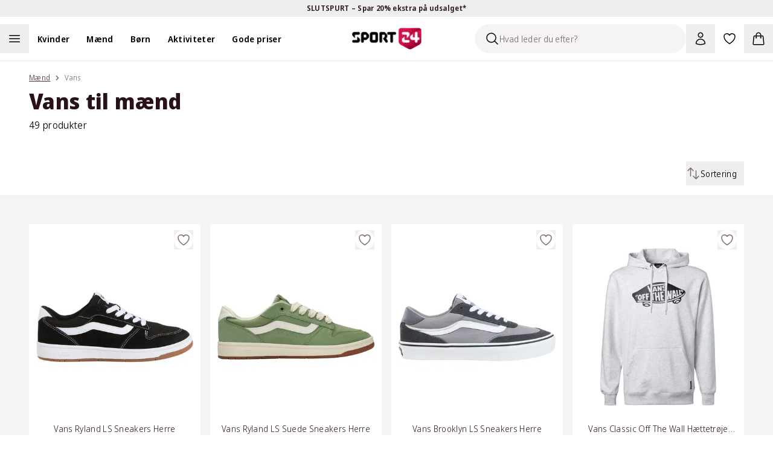

--- FILE ---
content_type: text/html; charset=utf-8
request_url: https://sport24-frontend-main.vercel.app/kategori/maend/vans/
body_size: 81168
content:
<!DOCTYPE html><html lang="da-DK"><head><meta charSet="utf-8" data-next-head=""/><meta name="viewport" content="width=device-width, initial-scale=1.0" data-next-head=""/><title data-next-head="">Vans til herrer | Køb Vans til mænd online</title><meta name="description" content="Køb Vans til mænd hos SPORT 24 | Lynhurtig levering | Trustpilot ***** | Byt i butik | Klub SPORT 24 medlemsfordele" data-next-head=""/><link rel="canonical" href="https://www.sport24.dk/kategori/maend/vans/" data-next-head=""/><link rel="icon" type="image/x-icon" href="/sport24-favicon.png" data-next-head=""/><link rel="preconnect" href="https://fonts.googleapis.com" data-next-head=""/><link rel="preconnect" href="https://fonts.gstatic.com" crossorigin="anonymous" data-next-head=""/><link rel="preconnect" href="https://sport24.b-cdn.net" data-next-head=""/><link rel="dns-prefetch" href="https://images.ctfassets.net" data-next-head=""/><link rel="dns-prefetch" href="https://d9k6g0fi21yil.cloudfront.net" data-next-head=""/><meta property="og:url" content="https://www.sport24.dk/kategori/maend/vans/" data-next-head=""/><meta property="og:image" content="https://www.sport24.dk/images/sport24-logo-white-background.jpg" data-next-head=""/><meta property="og:title" content="Vans til herrer | Køb Vans til mænd online" data-next-head=""/><meta property="og:description" content="Køb Vans til mænd hos SPORT 24 | Lynhurtig levering | Trustpilot ***** | Byt i butik | Klub SPORT 24 medlemsfordele" data-next-head=""/><link rel="next" href="/kategori/maend/vans/?page=2" data-next-head=""/><link rel="preload" href="/_next/static/media/e4af272ccee01ff0-s.p.woff2" as="font" type="font/woff2" crossorigin="anonymous" data-next-font="size-adjust"/><link rel="preload" href="/_next/static/media/3f7d8c1d79aba93c-s.p.woff2" as="font" type="font/woff2" crossorigin="anonymous" data-next-font="size-adjust"/><link rel="preload" href="/_next/static/css/4ced6473a0676ad7.css" as="style"/><script type="application/ld+json" data-next-head="">{"@context":"https://schema.org","@type":"WebSite","name":"SPORT24","url":"www.sport24.dk"}</script><link rel="preload" as="image" imageSrcSet="https://sport24.b-cdn.net/445-VN000D49BZW1_VNBZW_01.jpg?width=384&amp;quality=85&amp;format=webp 384w, https://sport24.b-cdn.net/445-VN000D49BZW1_VNBZW_01.jpg?width=512&amp;quality=85&amp;format=webp 512w, https://sport24.b-cdn.net/445-VN000D49BZW1_VNBZW_01.jpg?width=640&amp;quality=85&amp;format=webp 640w, https://sport24.b-cdn.net/445-VN000D49BZW1_VNBZW_01.jpg?width=750&amp;quality=85&amp;format=webp 750w, https://sport24.b-cdn.net/445-VN000D49BZW1_VNBZW_01.jpg?width=828&amp;quality=85&amp;format=webp 828w, https://sport24.b-cdn.net/445-VN000D49BZW1_VNBZW_01.jpg?width=1080&amp;quality=85&amp;format=webp 1080w, https://sport24.b-cdn.net/445-VN000D49BZW1_VNBZW_01.jpg?width=1200&amp;quality=85&amp;format=webp 1200w, https://sport24.b-cdn.net/445-VN000D49BZW1_VNBZW_01.jpg?width=1920&amp;quality=85&amp;format=webp 1920w, https://sport24.b-cdn.net/445-VN000D49BZW1_VNBZW_01.jpg?width=2048&amp;quality=85&amp;format=webp 2048w, https://sport24.b-cdn.net/445-VN000D49BZW1_VNBZW_01.jpg?width=3840&amp;quality=85&amp;format=webp 3840w" imageSizes="(max-width: 768px) 50vw, (max-width: 1024px) calc(33vw - 96px), 348px" fetchPriority="high" data-next-head=""/><link rel="preload" as="image" imageSrcSet="https://sport24.b-cdn.net/445-VN000D49EMZ1_VNEMZ_01.jpg?width=384&amp;quality=85&amp;format=webp 384w, https://sport24.b-cdn.net/445-VN000D49EMZ1_VNEMZ_01.jpg?width=512&amp;quality=85&amp;format=webp 512w, https://sport24.b-cdn.net/445-VN000D49EMZ1_VNEMZ_01.jpg?width=640&amp;quality=85&amp;format=webp 640w, https://sport24.b-cdn.net/445-VN000D49EMZ1_VNEMZ_01.jpg?width=750&amp;quality=85&amp;format=webp 750w, https://sport24.b-cdn.net/445-VN000D49EMZ1_VNEMZ_01.jpg?width=828&amp;quality=85&amp;format=webp 828w, https://sport24.b-cdn.net/445-VN000D49EMZ1_VNEMZ_01.jpg?width=1080&amp;quality=85&amp;format=webp 1080w, https://sport24.b-cdn.net/445-VN000D49EMZ1_VNEMZ_01.jpg?width=1200&amp;quality=85&amp;format=webp 1200w, https://sport24.b-cdn.net/445-VN000D49EMZ1_VNEMZ_01.jpg?width=1920&amp;quality=85&amp;format=webp 1920w, https://sport24.b-cdn.net/445-VN000D49EMZ1_VNEMZ_01.jpg?width=2048&amp;quality=85&amp;format=webp 2048w, https://sport24.b-cdn.net/445-VN000D49EMZ1_VNEMZ_01.jpg?width=3840&amp;quality=85&amp;format=webp 3840w" imageSizes="(max-width: 768px) 50vw, (max-width: 1024px) calc(33vw - 96px), 348px" fetchPriority="high" data-next-head=""/><link rel="preload" as="image" imageSrcSet="https://sport24.b-cdn.net/445-VN000D7Q1O71_VN1O7_01.jpg?width=384&amp;quality=85&amp;format=webp 384w, https://sport24.b-cdn.net/445-VN000D7Q1O71_VN1O7_01.jpg?width=512&amp;quality=85&amp;format=webp 512w, https://sport24.b-cdn.net/445-VN000D7Q1O71_VN1O7_01.jpg?width=640&amp;quality=85&amp;format=webp 640w, https://sport24.b-cdn.net/445-VN000D7Q1O71_VN1O7_01.jpg?width=750&amp;quality=85&amp;format=webp 750w, https://sport24.b-cdn.net/445-VN000D7Q1O71_VN1O7_01.jpg?width=828&amp;quality=85&amp;format=webp 828w, https://sport24.b-cdn.net/445-VN000D7Q1O71_VN1O7_01.jpg?width=1080&amp;quality=85&amp;format=webp 1080w, https://sport24.b-cdn.net/445-VN000D7Q1O71_VN1O7_01.jpg?width=1200&amp;quality=85&amp;format=webp 1200w, https://sport24.b-cdn.net/445-VN000D7Q1O71_VN1O7_01.jpg?width=1920&amp;quality=85&amp;format=webp 1920w, https://sport24.b-cdn.net/445-VN000D7Q1O71_VN1O7_01.jpg?width=2048&amp;quality=85&amp;format=webp 2048w, https://sport24.b-cdn.net/445-VN000D7Q1O71_VN1O7_01.jpg?width=3840&amp;quality=85&amp;format=webp 3840w" imageSizes="(max-width: 768px) 50vw, (max-width: 1024px) calc(33vw - 96px), 348px" fetchPriority="high" data-next-head=""/><link rel="preload" as="image" imageSrcSet="https://sport24.b-cdn.net/445-VN000FJ815P1_01.jpg?width=384&amp;quality=85&amp;format=webp 384w, https://sport24.b-cdn.net/445-VN000FJ815P1_01.jpg?width=512&amp;quality=85&amp;format=webp 512w, https://sport24.b-cdn.net/445-VN000FJ815P1_01.jpg?width=640&amp;quality=85&amp;format=webp 640w, https://sport24.b-cdn.net/445-VN000FJ815P1_01.jpg?width=750&amp;quality=85&amp;format=webp 750w, https://sport24.b-cdn.net/445-VN000FJ815P1_01.jpg?width=828&amp;quality=85&amp;format=webp 828w, https://sport24.b-cdn.net/445-VN000FJ815P1_01.jpg?width=1080&amp;quality=85&amp;format=webp 1080w, https://sport24.b-cdn.net/445-VN000FJ815P1_01.jpg?width=1200&amp;quality=85&amp;format=webp 1200w, https://sport24.b-cdn.net/445-VN000FJ815P1_01.jpg?width=1920&amp;quality=85&amp;format=webp 1920w, https://sport24.b-cdn.net/445-VN000FJ815P1_01.jpg?width=2048&amp;quality=85&amp;format=webp 2048w, https://sport24.b-cdn.net/445-VN000FJ815P1_01.jpg?width=3840&amp;quality=85&amp;format=webp 3840w" imageSizes="(max-width: 768px) 50vw, (max-width: 1024px) calc(33vw - 96px), 348px" fetchPriority="high" data-next-head=""/><link rel="stylesheet" href="/_next/static/css/4ced6473a0676ad7.css" data-n-g=""/><noscript data-n-css=""></noscript><script defer="" noModule="" src="/_next/static/chunks/polyfills-42372ed130431b0a.js"></script><script src="/_next/static/chunks/webpack-daccb21970ed2e3a.js" defer=""></script><script src="/_next/static/chunks/framework-1cb128b1cfe23782.js" defer=""></script><script src="/_next/static/chunks/main-2b5e97dc95012c5d.js" defer=""></script><script src="/_next/static/chunks/pages/_app-698cf585256687de.js" defer=""></script><script src="/_next/static/chunks/501-79dc5af337606e9d.js" defer=""></script><script src="/_next/static/chunks/4804-b8e1c2167c03c1d4.js" defer=""></script><script src="/_next/static/chunks/5843-d82921841d8428ef.js" defer=""></script><script src="/_next/static/chunks/pages/category/%5B%5B...slug%5D%5D-e13fe04f78ddef2d.js" defer=""></script><script src="/_next/static/7nK5D6oNbpAkX4xxuERkQ/_buildManifest.js" defer=""></script><script src="/_next/static/7nK5D6oNbpAkX4xxuERkQ/_ssgManifest.js" defer=""></script><style id="__jsx-602303308">:root{--font-sans:'Noto Sans Display', 'Noto Sans Display Fallback';--font-inter:'Inter', 'Inter Fallback'}</style></head><body><link rel="preload" as="image" imageSrcSet="https://sport24.b-cdn.net/445-VN000D49BZW1_VNBZW_01.jpg?width=384&amp;quality=85&amp;format=webp 384w, https://sport24.b-cdn.net/445-VN000D49BZW1_VNBZW_01.jpg?width=512&amp;quality=85&amp;format=webp 512w, https://sport24.b-cdn.net/445-VN000D49BZW1_VNBZW_01.jpg?width=640&amp;quality=85&amp;format=webp 640w, https://sport24.b-cdn.net/445-VN000D49BZW1_VNBZW_01.jpg?width=750&amp;quality=85&amp;format=webp 750w, https://sport24.b-cdn.net/445-VN000D49BZW1_VNBZW_01.jpg?width=828&amp;quality=85&amp;format=webp 828w, https://sport24.b-cdn.net/445-VN000D49BZW1_VNBZW_01.jpg?width=1080&amp;quality=85&amp;format=webp 1080w, https://sport24.b-cdn.net/445-VN000D49BZW1_VNBZW_01.jpg?width=1200&amp;quality=85&amp;format=webp 1200w, https://sport24.b-cdn.net/445-VN000D49BZW1_VNBZW_01.jpg?width=1920&amp;quality=85&amp;format=webp 1920w, https://sport24.b-cdn.net/445-VN000D49BZW1_VNBZW_01.jpg?width=2048&amp;quality=85&amp;format=webp 2048w, https://sport24.b-cdn.net/445-VN000D49BZW1_VNBZW_01.jpg?width=3840&amp;quality=85&amp;format=webp 3840w" imageSizes="(max-width: 768px) 50vw, (max-width: 1024px) calc(33vw - 96px), 348px" fetchPriority="high"/><link rel="preload" as="image" imageSrcSet="https://sport24.b-cdn.net/445-VN000D49EMZ1_VNEMZ_01.jpg?width=384&amp;quality=85&amp;format=webp 384w, https://sport24.b-cdn.net/445-VN000D49EMZ1_VNEMZ_01.jpg?width=512&amp;quality=85&amp;format=webp 512w, https://sport24.b-cdn.net/445-VN000D49EMZ1_VNEMZ_01.jpg?width=640&amp;quality=85&amp;format=webp 640w, https://sport24.b-cdn.net/445-VN000D49EMZ1_VNEMZ_01.jpg?width=750&amp;quality=85&amp;format=webp 750w, https://sport24.b-cdn.net/445-VN000D49EMZ1_VNEMZ_01.jpg?width=828&amp;quality=85&amp;format=webp 828w, https://sport24.b-cdn.net/445-VN000D49EMZ1_VNEMZ_01.jpg?width=1080&amp;quality=85&amp;format=webp 1080w, https://sport24.b-cdn.net/445-VN000D49EMZ1_VNEMZ_01.jpg?width=1200&amp;quality=85&amp;format=webp 1200w, https://sport24.b-cdn.net/445-VN000D49EMZ1_VNEMZ_01.jpg?width=1920&amp;quality=85&amp;format=webp 1920w, https://sport24.b-cdn.net/445-VN000D49EMZ1_VNEMZ_01.jpg?width=2048&amp;quality=85&amp;format=webp 2048w, https://sport24.b-cdn.net/445-VN000D49EMZ1_VNEMZ_01.jpg?width=3840&amp;quality=85&amp;format=webp 3840w" imageSizes="(max-width: 768px) 50vw, (max-width: 1024px) calc(33vw - 96px), 348px" fetchPriority="high"/><link rel="preload" as="image" imageSrcSet="https://sport24.b-cdn.net/445-VN000D7Q1O71_VN1O7_01.jpg?width=384&amp;quality=85&amp;format=webp 384w, https://sport24.b-cdn.net/445-VN000D7Q1O71_VN1O7_01.jpg?width=512&amp;quality=85&amp;format=webp 512w, https://sport24.b-cdn.net/445-VN000D7Q1O71_VN1O7_01.jpg?width=640&amp;quality=85&amp;format=webp 640w, https://sport24.b-cdn.net/445-VN000D7Q1O71_VN1O7_01.jpg?width=750&amp;quality=85&amp;format=webp 750w, https://sport24.b-cdn.net/445-VN000D7Q1O71_VN1O7_01.jpg?width=828&amp;quality=85&amp;format=webp 828w, https://sport24.b-cdn.net/445-VN000D7Q1O71_VN1O7_01.jpg?width=1080&amp;quality=85&amp;format=webp 1080w, https://sport24.b-cdn.net/445-VN000D7Q1O71_VN1O7_01.jpg?width=1200&amp;quality=85&amp;format=webp 1200w, https://sport24.b-cdn.net/445-VN000D7Q1O71_VN1O7_01.jpg?width=1920&amp;quality=85&amp;format=webp 1920w, https://sport24.b-cdn.net/445-VN000D7Q1O71_VN1O7_01.jpg?width=2048&amp;quality=85&amp;format=webp 2048w, https://sport24.b-cdn.net/445-VN000D7Q1O71_VN1O7_01.jpg?width=3840&amp;quality=85&amp;format=webp 3840w" imageSizes="(max-width: 768px) 50vw, (max-width: 1024px) calc(33vw - 96px), 348px" fetchPriority="high"/><link rel="preload" as="image" imageSrcSet="https://sport24.b-cdn.net/445-VN000FJ815P1_01.jpg?width=384&amp;quality=85&amp;format=webp 384w, https://sport24.b-cdn.net/445-VN000FJ815P1_01.jpg?width=512&amp;quality=85&amp;format=webp 512w, https://sport24.b-cdn.net/445-VN000FJ815P1_01.jpg?width=640&amp;quality=85&amp;format=webp 640w, https://sport24.b-cdn.net/445-VN000FJ815P1_01.jpg?width=750&amp;quality=85&amp;format=webp 750w, https://sport24.b-cdn.net/445-VN000FJ815P1_01.jpg?width=828&amp;quality=85&amp;format=webp 828w, https://sport24.b-cdn.net/445-VN000FJ815P1_01.jpg?width=1080&amp;quality=85&amp;format=webp 1080w, https://sport24.b-cdn.net/445-VN000FJ815P1_01.jpg?width=1200&amp;quality=85&amp;format=webp 1200w, https://sport24.b-cdn.net/445-VN000FJ815P1_01.jpg?width=1920&amp;quality=85&amp;format=webp 1920w, https://sport24.b-cdn.net/445-VN000FJ815P1_01.jpg?width=2048&amp;quality=85&amp;format=webp 2048w, https://sport24.b-cdn.net/445-VN000FJ815P1_01.jpg?width=3840&amp;quality=85&amp;format=webp 3840w" imageSizes="(max-width: 768px) 50vw, (max-width: 1024px) calc(33vw - 96px), 348px" fetchPriority="high"/><div id="__next"><div class="relative"><section aria-live="polite" aria-atomic="false" role="region" class="pointer-events-none fixed top-0 right-1/2 z-60 mt-10 flex w-full max-w-[90%] translate-x-1/2 transform flex-col items-center"></section><div class="bg-yellow-300 text-gray-900"><button type="button" class="relative flex h-7 w-full items-center font-base font-semibold text-xs"><div class="md:wrapper flex h-full w-full items-center justify-center md:flex-row md:gap-12 lg:gap-24"><span class="absolute top-0 bottom-0 flex grow basis-full items-center justify-center opacity-0 md:relative md:grow-0 md:basis-auto md:animate-none md:opacity-100 [&amp;:nth-child(1)]:opacity-100"><span>SLUTSPURT – Spar 20% ekstra på udsalget*</span> <svg xmlns="http://www.w3.org/2000/svg" viewBox="0 0 24 24" fill="currentColor" aria-hidden="true" data-slot="icon" class="md:hidden" width="20" height="20"><path fill-rule="evenodd" d="M12.53 16.28a.75.75 0 0 1-1.06 0l-7.5-7.5a.75.75 0 0 1 1.06-1.06L12 14.69l6.97-6.97a.75.75 0 1 1 1.06 1.06l-7.5 7.5Z" clip-rule="evenodd"></path></svg></span></div></button></div><nav class="sticky z-30 w-full border-gray-200 border-b transition-all duration-300 xl:border-0 top-0 bg-white" data-headlessui-state=""><div class="mx-auto max-w-screen-2xl"><div class="wrapper p-0"><div class="relative flex items-center xl:box-content xl:h-12 xl:flex-1 xl:px-0 xl:py-3"><div class="nowrap xl:-order-2 order-5 flex xl:flex-auto xl:p-0"><div class="flex flex-wrap lg:items-center"><span class="h-12 w-12 cursor-pointer"><button aria-label="Åben navigation" type="button" class="h-full w-full"><svg xmlns="http://www.w3.org/2000/svg" fill="none" viewBox="0 0 24 24" stroke-width="1.5" stroke="currentColor" aria-hidden="true" data-slot="icon" class="m-auto h-6 lg:h-6"><path stroke-linecap="round" stroke-linejoin="round" d="M3.75 6.75h16.5M3.75 12h16.5m-16.5 5.25h16.5"></path></svg><span class="sr-only">Åben navigation</span></button></span><ul class="hidden xl:block"><li class="inline-block"><a class="py-2 lg:px-3.5 2xl:px-5" href="/kvinder/"><span class="cursor-pointer font-semibold text-sm">Kvinder</span></a></li><li class="inline-block"><a class="py-2 lg:px-3.5 2xl:px-5" href="/maend/"><span class="cursor-pointer font-semibold text-sm">Mænd</span></a></li><li class="inline-block"><a class="py-2 lg:px-3.5 2xl:px-5" href="/born/"><span class="cursor-pointer font-semibold text-sm">Børn</span></a></li><li class="inline-block"><a class="py-2 lg:px-3.5 2xl:px-5" href="/#"><span class="cursor-pointer font-semibold text-sm">Aktiviteter</span></a></li><li class="inline-block"><a class="py-2 lg:px-3.5 2xl:px-5" href="/kategori/gode-priser/"><span class="cursor-pointer font-semibold text-sm">Gode priser</span></a></li></ul><button aria-label="Luk navigation" tabindex="-1" type="button"><div class="hidden"></div></button></div></div><div class="xl:order-0 xl:flex-1"><div class="flex flex-shrink-0 items-center justify-center pl-3 xl:pointer-events-none xl:absolute xl:top-0 xl:right-0 xl:bottom-0 xl:left-0 xl:pl-0"><a class="pointer-events-auto flex items-center" aria-label="Sport 24 forside" href="/"><img alt="sport24 Logo" loading="lazy" width="115" height="35" decoding="async" data-nimg="1" class="object-contain" style="color:transparent" srcSet="/_next/image/?url=%2Fsport24-logo.png&amp;w=128&amp;q=75 1x, /_next/image/?url=%2Fsport24-logo.png&amp;w=256&amp;q=75 2x" src="/_next/image/?url=%2Fsport24-logo.png&amp;w=256&amp;q=75"/></a></div></div><div class="relative ml-auto flex items-center justify-end xl:order-3 xl:flex-auto xl:flex-nowrap xl:p-0"><div id="skeleton" class="absolute right-36 z-[-1] h-12 w-12 rounded-b-full p-3"><div class="xl:sr-only"><button type="button" disabled="" aria-disabled="true"><svg xmlns="http://www.w3.org/2000/svg" viewBox="0 0 24 24" fill="currentColor" aria-hidden="true" data-slot="icon" height="24" width="24"><path fill-rule="evenodd" d="M10.5 3.75a6.75 6.75 0 1 0 0 13.5 6.75 6.75 0 0 0 0-13.5ZM2.25 10.5a8.25 8.25 0 1 1 14.59 5.28l4.69 4.69a.75.75 0 1 1-1.06 1.06l-4.69-4.69A8.25 8.25 0 0 1 2.25 10.5Z" clip-rule="evenodd"></path></svg></button></div></div><div class="group/search fixed top-0 right-full w-[350px] translate-x-0 flex-wrap items-center bg-white transition-all duration-200 ease-in-out xl:absolute xl:right-36 xl:ml-auto xl:bg-transparent"><div class="relative align-center"><div class="flex items-center px-1 py-3 lg:p-0"><div class="flex h-12 w-full items-center overflow-hidden rounded-full border border-gray-900 border-transparent bg-gray-100 shadow-none"><div class="ml-4 cursor-text"><svg xmlns="http://www.w3.org/2000/svg" fill="none" viewBox="0 0 24 24" stroke-width="1.5" stroke="currentColor" aria-hidden="true" data-slot="icon" height="24" width="24"><path stroke-linecap="round" stroke-linejoin="round" d="m21 21-5.197-5.197m0 0A7.5 7.5 0 1 0 5.196 5.196a7.5 7.5 0 0 0 10.607 10.607Z"></path></svg></div><input type="text" disabled="" aria-hidden="true" class="flex-1 border-0 bg-inherit text-sm placeholder:text-gray-500" placeholder="Hvad leder du efter?"/></div></div></div></div><button type="button" class="relative flex cursor-pointer p-3" aria-label="Bruger Menu"><svg xmlns="http://www.w3.org/2000/svg" fill="none" viewBox="0 0 24 24" stroke-width="1.5" stroke="currentColor" aria-hidden="true" data-slot="icon" height="24" width="24"><path stroke-linecap="round" stroke-linejoin="round" d="M15.75 6a3.75 3.75 0 1 1-7.5 0 3.75 3.75 0 0 1 7.5 0ZM4.501 20.118a7.5 7.5 0 0 1 14.998 0A17.933 17.933 0 0 1 12 21.75c-2.676 0-5.216-.584-7.499-1.632Z"></path></svg></button><a aria-label="Favoritter, 0 varer" class="relative p-3" href="/favorites/"><svg xmlns="http://www.w3.org/2000/svg" fill="none" viewBox="0 0 24 24" stroke-width="1.5" stroke="currentColor" aria-hidden="true" data-slot="icon" height="24" width="24"><path stroke-linecap="round" stroke-linejoin="round" d="M21 8.25c0-2.485-2.099-4.5-4.688-4.5-1.935 0-3.597 1.126-4.312 2.733-.715-1.607-2.377-2.733-4.313-2.733C5.1 3.75 3 5.765 3 8.25c0 7.22 9 12 9 12s9-4.78 9-12Z"></path></svg></a><div><button type="button" class="minicart relative cursor-pointer p-3"><svg xmlns="http://www.w3.org/2000/svg" fill="none" viewBox="0 0 24 24" stroke-width="1.5" stroke="currentColor" aria-hidden="true" data-slot="icon" height="24" width="24"><path stroke-linecap="round" stroke-linejoin="round" d="M15.75 10.5V6a3.75 3.75 0 1 0-7.5 0v4.5m11.356-1.993 1.263 12c.07.665-.45 1.243-1.119 1.243H4.25a1.125 1.125 0 0 1-1.12-1.243l1.264-12A1.125 1.125 0 0 1 5.513 7.5h12.974c.576 0 1.059.435 1.119 1.007ZM8.625 10.5a.375.375 0 1 1-.75 0 .375.375 0 0 1 .75 0Zm7.5 0a.375.375 0 1 1-.75 0 .375.375 0 0 1 .75 0Z"></path></svg></button></div></div><nav inert="" style="height:0;width:1px;padding-top:0;overflow:hidden"><a href="/born/"></a><a href="/maend/"></a><a href="/kvinder/">Kvinder</a><a href="/kategori/high5/">High5</a><a href="/odensehandbold/">Odense Håndbold</a><a href="/randersfc/">Randers FC</a><a href="/kategori/born/toj/overtoj/regntoj/">Regntøj</a><a href="/kategori/born/traening/">Se alt fra Træning</a><a href="/kategori/born/fodbold/">Se alt fra Fodbold</a><a href="/kategori/born/handbold/">Se alt fra Håndbold</a><a href="/kategori/born/outdoor/">Se alt fra Outdoor</a><a href="/kategori/born/toj/">Se alt fra Tøj</a><a href="/kategori/born/vintersport/">Se alt fra Vintersport</a><a href="/kategori/born/sko/">Se alt fra Sko</a><a href="/kategori/kvinder/fodbold/">Se alt fra Fodbold</a><a href="/kategori/kvinder/toj/overtoj/regntoj/">Regntøj</a><a href="/kategori/kvinder/padel/">Se alt fra Padel</a><a href="/kategori/kvinder/traening/">Se alt fra Træning</a><a href="/kategori/kvinder/handbold/">Se alt fra håndbold</a><a href="/kategori/kvinder/outdoor/">Se alt fra Outdoor</a><a href="/kategori/kvinder/toj/">Se alt fra Tøj</a><a href="/kategori/kvinder/sko/">Se alt fra Sko</a><a href="/kategori/kvinder/vintersport/">Se alt fra Vintersport</a><a href="/kategori/kvinder/lob/">Se alt fra Løb</a><a href="/kategori/maend/fodbold/">Se alt fra Fodbold</a><a href="/kategori/maend/toj/overtoj/regntoj/">Regntøj</a><a href="/kategori/maend/padel/">Se alt fra Padel</a><a href="/kategori/maend/traening/">Se alt fra Træning</a><a href="/kategori/maend/handbold/">Se alt fra Håndbold</a><a href="/kategori/maend/outdoor/">Se alt fra Outdoor</a><a href="/kategori/maend/toj/">Se alt fra tøj</a><a href="/kategori/maend/sko/">Se alt fra Sko</a><a href="/kategori/maend/vintersport/">Se alt fra Vintersport</a><a href="/kategori/maend/lob/">Se alt fra Løb</a><a href="/kategori/padel/">Se alt fra Padel</a><a href="/kategori/fodbold/">Se alt fra Fodbold</a><a href="/kategori/traening/">Træning</a><a href="/kategori/handbold/">Se alt fra Håndbold</a><a href="/kategori/outdoor/">Se alt fra Outdoor</a><a href="/kategori/vintersport/">Se alt fra Vintersport</a><a href="/kategori/lob/">Se alt fra Løb</a><a href="/kategori/bjerringbro-silkeborg-handbold/">Bjerringbro-Silkeborg Håndbold</a><a href="/kategori/born/toj/underdele/leggings/">Leggings</a><a href="/kategori/kvinder/toj/underdele/leggings/">Leggings</a><a href="/kategori/maend/toj/underdele/tights/">Tights</a><a href="/kategori/kvinder/toj/underdele/tights/">Tights</a><a href="/kategori/born/toj/underdele/tights/">Tights</a><a href="/kategori/maend/fusion/">FUSION</a><a href="/kategori/kvinder/fusion/">FUSION</a><a href="/kategori/trx/">TRX</a><a href="/aftryk-i-samfundet/"></a><a href="/rode-kors/">Røde Kors</a><a href="/ombold/">Ombold</a><a href="/kategori/zenith/">Zenith</a><a href="/kategori/prestige/">Prestige</a><a href="/kategori/lob/lobetoj/lobehuer-lobekasketter/">Løbehuer &amp; løbekasketter</a><a href="/kategori/kvinder/lob/lobetoj/lobehuer-lobekasketter/">Løbehuer &amp; løbekasketter</a><a href="/kategori/maend/lob/lobetoj/lobehuer-lobekasketter/">Løbehuer &amp; løbekasketter</a><a href="/kategori/born/lob/lobetoj/lobehuer-lobekasketter/">Løbehuer &amp; løbekasketter</a><a href="/kategori/born/adidas-originals/">adidas Originals</a><a href="/spil/">Spil og vind</a><a href="/kategori/lob/lobesko/carbon-lobesko/">Carbon løbesko</a><a href="/kategori/kvinder/adidas-originals/">adidas Originals </a><a href="/kategori/maend/adidas-originals/">adidas Originals</a><a href="/kategori/rowo/">RÖWO</a><a href="/kategori/tmx/">TMX</a><a href="/kategori/flexvit/">FLEXVIT</a><a href="/blog/handbold/"></a><a href="/blog/events/">Events</a><a href="/kategori/kvinder/handbold/handboldudstyr/handbold-merchandise/">Håndbold merchandise</a><a href="/kategori/maend/handbold/handboldudstyr/handbold-merchandise/">Håndbold merchandise</a><a href="/kategori/born/handbold/handboldudstyr/handbold-merchandise/">Håndbold merchandise</a><a href="/kategori/handbold/handboldudstyr/handbold-merchandise/">Håndbold merchandise</a><a href="/kategori/maend/j-lindeberg/">J.Lindeberg</a><a href="/kategori/maend/svomning/badesko/">Badesko</a><a href="/traening-univers/">Træning</a><a href="/kategori/asg/">ASG</a><a href="/kategori/maend/traening/traeningstoj/traeningsbukser/">Træningsbukser</a><a href="/kategori/maend/traening/traeningstoj/traeningstoppe/">Træningstoppe</a><a href="/kategori/maend/traening/traeningstoj/traenings-t-shirts/">Trænings T-shirts</a><a href="/lobeunivers/">Løb</a><a href="/kategori/harbinger/">Harbinger</a><a href="/kategori/kvinder/athlecia/">Athlecia</a><a href="/kategori/everlast/">EVERLAST</a><a href="/kategori/maend/svomning/badetoj/">Se alt fra Badetøj</a><a href="/kategori/kvinder/svomning/badetoj/">Se alt fra Badetøj</a><a href="/kategori/svomning/badetoj/">Se alt fra Badetøj</a><a href="/kategori/maend/lob/lobetoj/lobeveste/">Løbeveste</a><a href="/kategori/maend/lob/lobetoj/lobejakker/">Løbejakker</a><a href="/kategori/maend/lob/lobetoj/lobetrojer-mellemlag/">Løbetrøjer &amp; mellemlag</a><a href="/kategori/maend/lob/lobetoj/lobe-t-shirts/">Løbe T-shirts</a><a href="/kategori/maend/lob/lobetoj/lobetoppe/">Løbetoppe</a><a href="/kategori/maend/lob/lobetoj/lobestromper/">Løbestrømper</a><a href="/kategori/maend/lob/lobetoj/">Se alt fra løbetøj</a><a href="/kategori/maend/lob/lobesko/">Se alt fra Løbesko</a><a href="/kategori/kvinder/outdoor/outdoor-beklaedning/outdoor-undertoj/">Outdoor undertøj</a><a href="/kategori/kvinder/outdoor/outdoor-beklaedning/vandreshorts/">Vandreshorts</a><a href="/kategori/kvinder/outdoor/outdoor-beklaedning/vandrebukser/">Vandrebukser</a><a href="/kategori/kvinder/outdoor/outdoor-beklaedning/trekking-t-shirts/">Trekking T-shirts</a><a href="/kategori/kvinder/outdoor/outdoor-beklaedning/trekking-skjorter/">Trekking skjorter</a><a href="/kategori/kvinder/outdoor/outdoor-beklaedning/outdoor-trojer/">Outdoor trøjer</a><a href="/kategori/kvinder/outdoor/outdoor-beklaedning/outdoor-veste/">Outdoor veste</a><a href="/kategori/kvinder/outdoor/outdoor-beklaedning/outdoor-jakker/">Outdoor jakker</a><a href="/kategori/kvinder/outdoor/outdoor-beklaedning/">Se alt fra Outdoor beklædning</a><a href="/kategori/kvinder/outdoor/outdoor-fodtoj/vandresandaler/">Vandresandaler</a><a href="/kategori/kvinder/outdoor/outdoor-fodtoj/vandrestovler/">Vandrestøvler</a><a href="/kategori/kvinder/outdoor/outdoor-fodtoj/vandresko/">Vandresko</a><a href="/kategori/kvinder/outdoor/outdoor-fodtoj/">Se alt fra Outdoor fodtøj</a><a href="/kategori/kvinder/traening/traeningsudstyr/">Se alt fra Træningsudstyr</a><a href="/kategori/kvinder/traening/traeningssko/">Se alt fra Træningssko</a><a href="/kategori/kvinder/traening/traeningstoj/">Se alt fra Træningstøj</a><a href="/kategori/kvinder/handbold/handboldsko/">Se alt fra Håndboldsko</a><a href="/kategori/lob/lobeudstyr/iphone-holder-til-lob/">iPhone holder til løb</a><a href="/kategori/kvinder/lob/lobetoj/lobeundertoj/">Løbeundertøj</a><a href="/kategori/kvinder/lob/lobetoj/lobeshorts/">Løbeshorts</a><a href="/kategori/kvinder/lob/lobetoj/lobeveste/">Løbeveste</a><a href="/kategori/kvinder/lob/lobetoj/lobejakker/">Løbejakker</a><a href="/kategori/kvinder/lob/lobetoj/lobetrojer-mellemlag/">Løbetrøjer &amp; mellemlag</a><a href="/kategori/kvinder/lob/lobeudstyr/">Se alt fra Løbeudstyr</a><a href="/kategori/kvinder/lob/lobetoj/lobestromper/">Løbestrømper</a><a href="/kategori/kvinder/lob/lobetoj/">Se alt fra Løbetøj</a><a href="/kategori/kvinder/lob/lobesko/">Se alt fra Løbesko</a><a href="/kategori/born/toj/overtoj/jakker/">Jakker</a><a href="/kategori/born/toj/overtoj/flyverdragter/">Flyverdragter</a><a href="/kategori/born/toj/overtoj/veste/">Veste</a><a href="/kategori/born/toj/stromper/">Strømper</a><a href="/kategori/born/toj/saet-dragter/">Se alt fra Sæt og dragter</a><a href="/kategori/born/toj/underdele/">Se alt fra Underdele</a><a href="/kategori/born/toj/overdele/">Se alt fra Overdele</a><a href="/kategori/maend/toj/overdele/skjorter/">Skjorter</a><a href="/kategori/maend/toj/overdele/t-shirts/">T-shirts</a><a href="/kategori/maend/toj/overdele/toppe/">Toppe</a><a href="/kategori/maend/toj/overdele/trojer/">Trøjer</a><a href="/kategori/maend/toj/overtoj/jakker/">Jakker</a><a href="/kategori/maend/sko/hjemmesko/">Hjemmesko</a><a href="/kategori/maend/sko/stovler/">Støvler</a><a href="/kategori/maend/outdoor/outdoor-fodtoj/vandrestovler/">Vandrestøvler</a><a href="/kategori/maend/outdoor/outdoor-fodtoj/vandresko/">Vandresko</a><a href="/kategori/maend/sko/indendorssko/">Indendørssko</a><a href="/kategori/maend/sko/sandaler/">Sandaler</a><a href="/kategori/maend/sko/sneakers/">Sneakers</a><a href="/kategori/maend/vintersport/vinterbeklaedning/">Se alt fra Vinterbeklædning</a><a href="/kategori/maend/toj/saet-dragter/">Se alt fra Sæt og dragter</a><a href="/kategori/maend/toj/undertoj/">Se alt fra Undertøj</a><a href="/kategori/maend/toj/underdele/">Se alt fra Underdele</a><a href="/kategori/maend/toj/overdele/">Se alt fra Overdele</a><a href="/kategori/maend/toj/overtoj/">Se alt fra overtøj</a><a href="/kategori/kvinder/cykling/">Se alt fra Cykling</a><a href="/kategori/kvinder/yoga/">Se alt fra Yoga</a><a href="/kategori/kvinder/svomning/">Se alt fra Svømning</a><a href="/kategori/kvinder/toj/overtoj/flyverdragter/">Flyverdragter</a><a href="/kategori/kvinder/tilbehor/solbriller/">Solbriller</a><a href="/kategori/kvinder/tilbehor/caps-kasketter/">Caps og kasketter</a><a href="/kategori/kvinder/tilbehor/tasker/">Se alt fra Tasker</a><a href="/kategori/kvinder/tilbehor/halsedisser-halstorklaeder/">Halsedisser &amp; halstørklæder</a><a href="/kategori/kvinder/tilbehor/handsker-luffer/">Handsker og luffer</a><a href="/kategori/kvinder/tilbehor/huer/">Huer</a><a href="/kategori/kvinder/tilbehor/">Se alt fra Tilbehør</a><a href="/kategori/kvinder/yoga/yogatoj/yoga-shorts/">Yoga shorts</a><a href="/kategori/kvinder/traening/traeningstoj/traeningsshorts/">Træningsshorts</a><a href="/kategori/kvinder/handbold/handboldtoj/indershorts/">Indershorts</a><a href="/kategori/kvinder/padel/padel-toj/padel-shorts/">Padel shorts</a><a href="/kategori/kvinder/traening/traeningstoj/traenings-t-shirts/">Trænings T-shirts</a><a href="/kategori/kvinder/lob/lobetoj/lobe-t-shirts/">Løbe T-shirts</a><a href="/kategori/kvinder/yoga/yogatoj/yogatoppe/">Yogatoppe</a><a href="/kategori/kvinder/traening/traeningstoj/traeningstoppe/">Træningstoppe</a><a href="/kategori/kvinder/lob/lobetoj/lobetoppe/">Løbetoppe</a><a href="/kategori/kvinder/vintersport/vinterfodtoj/">Se alt fra Vinterfodtøj</a><a href="/kategori/kvinder/sko/hjemmesko/">Hjemmesko</a><a href="/kategori/kvinder/sko/stovler/">Støvler</a><a href="/kategori/kvinder/sko/sportssko/">Sportssko</a><a href="/kategori/kvinder/sko/sneakers/">Sneakers</a><a href="/kategori/kvinder/sko/sandaler/">Sandaler</a><a href="/kategori/kvinder/toj/stromper/">Strømper</a><a href="/kategori/kvinder/vintersport/vinterbeklaedning/vinterjakker/">Vinterjakker</a><a href="/kategori/kvinder/toj/overtoj/jakker/dunjakker/">Dunjakker</a><a href="/kategori/kvinder/toj/undertoj/sports-bh/">Sports BH</a><a href="/kategori/kvinder/toj/underdele/bukser/">Bukser</a><a href="/kategori/kvinder/toj/underdele/shorts/">Shorts</a><a href="/kategori/kvinder/toj/overdele/skjorter/">Skjorter</a><a href="/kategori/kvinder/toj/overdele/polo-shirts/">Polo shirts</a><a href="/kategori/kvinder/toj/overdele/t-shirts/">T-shirts</a><a href="/kategori/kvinder/toj/overdele/toppe/">Toppe</a><a href="/kategori/kvinder/toj/overdele/trojer/">Trøjer</a><a href="/kategori/kvinder/toj/overtoj/veste/">Veste</a><a href="/kategori/kvinder/toj/overtoj/jakker/">Jakker</a><a href="/kategori/kvinder/toj/underdele/">Se alt fra Underdele</a><a href="/kategori/kvinder/toj/overtoj/">Se alt fra Overtøj</a><a href="/kategori/sportspleje-tilbehor/sportspleje/pleje-restitution/lugtfjerner/">Lugtfjerner</a><a href="/kategori/sportspleje-tilbehor/sportspleje/pleje-restitution/sportstape/">Sportstape</a><a href="/kategori/sportspleje-tilbehor/sportspleje/pleje-restitution/">Pleje &amp; restitution</a><a href="/kategori/sportspleje-tilbehor/sportspleje/stottebind/">Støttebind</a><a href="/kategori/sportspleje-tilbehor/sportspleje/sportsernaering/">Sportsernæring</a><a href="/kategori/sportspleje-tilbehor/sportspleje/">Sportspleje</a><a href="/kategori/maend/claudio/">Claudio</a><a href="/gavekort/"></a><a href="/kategori/giro/">Giro</a><a href="/kategori/born/tennis/">Se alt fra Tennis</a><a href="/kategori/born/badminton/">Se alt fra Badminton</a><a href="/kategori/born/padel/">Se alt fra Padel</a><a href="/kategori/maend/tennis/">Se alt fra Tennis</a><a href="/kategori/badminton/">Se alt fra Badminton</a><a href="/kategori/kvinder/tennis/">Se alt fra Tennis</a><a href="/kategori/kvinder/badminton/">Se alt fra Badminton</a><a href="/blog/yoga/">Yoga</a><a href="/kategori/tennis/">Se alt fra Tennis</a><a href="/racketsport-tennis/">Tennis</a><a href="/racketsport-badminton/">Badminton</a><a href="/racketsport-padel/">Padel</a><a href="/blog/outdoor/">Outdoor</a><a href="/outdoorunivers/">Outdoor</a><a href="/kategori/born/yoga/">Se alt fra Yoga</a><a href="/kategori/maend/yoga/">Se alt fra Yoga</a><a href="/kategori/yoga/">Se alt fra Yoga</a><a href="/blog/fodbold/">Fodbold</a><a href="/hshop-handboldunivers/">SPORT 24 | HSHOP</a><a href="/fodboldunivers/">Fodbold</a><a href="/kategori/maend/sko/sportssko/">Sportssko</a><a href="/kategori/born/sko/sportssko/">Sportssko</a><a href="/kategori/tilbehor/solbriller/foster-grant-polarized/">Foster Grant Polarized</a><a href="/kategori/kvinder/on/">On</a><a href="/kategori/maend/on/">On</a><a href="/stores/">Butikker og åbningstider</a><a href="/kategori/born/lob/">Se alt fra Løb</a><a href="/blog/traening/">Træning</a><a href="/blog/lob/">Løb</a><a href="/kategori/witt/">Witt</a><a href="/kategori/maend/handbold/handboldtoj/handbold-landsholdstrojer/">Håndbold landsholdstrøjer</a><a href="/kategori/born/handbold/handboldtoj/handbold-landsholdstrojer/">Håndbold landsholdstrøjer</a><a href="/kategori/handbold/handboldtoj/handbold-landsholdstrojer/">Håndbold landsholdstrøjer</a><a href="/kategori/kvinder/handbold/handboldtoj/handbold-landsholdstrojer/">Håndbold landsholdstrøjer</a><a href="/vinterunivers/">Vinter</a><a href="/kategori/maend/us-polo-assn/">U.S. Polo Assn. mænd</a><a href="/kategori/kvinder/slope/">SLOPE</a><a href="/kategori/maend/slope/">SLOPE</a><a href="/team-b2b/kataloger/">Teamsport &amp; B2B kataloger</a><a href="/kategori/tilbehor/tasker/toilettasker/">Toilettasker</a><a href="/kategori/mueller/">Mueller</a><a href="/kategori/lob/lobesko/gravel-lobesko/">Gravel løbesko</a><a href="/kategori/born/lesarcs/">LES&#x27;ARCS</a><a href="/team-b2b/kontakt/"></a><a href="/team-b2b/showrooms/">Showrooms</a><a href="/team-b2b/erhverv/">Erhverv</a><a href="/team-b2b/skole/">Skole</a><a href="/team-b2b/klub/">Klub</a><a href="/team-b2b/"></a><a href="/bliv-elev/">Bliv elev</a><a href="/kategori/tatonka/">Tatonka</a><a href="/kategori/born/camelbak/">CamelBak</a><a href="/kategori/kvinder/camelbak/">CamelBak</a><a href="/kategori/maend/camelbak/">CamelBak</a><a href="/kategori/fodbold/fodboldtoj/fodboldtrojer/internationale-klubtrojer/">Internationale klubtrøjer</a><a href="/kategori/fodbold/fodboldtoj/fodboldtrojer/danske-klubtrojer/">Danske klubtrøjer</a><a href="/kategori/kvinder/fodbold/fodboldtoj/fodboldtrojer/">Officielle fodboldtrøjer</a><a href="/kategori/maend/fodbold/fodboldtoj/fodboldtrojer/">Officielle fodboldtrøjer</a><a href="/kategori/born/fodbold/fodboldtoj/fodboldtrojer/">Officielle fodboldtrøjer</a><a href="/kategori/born/outdoor/outdoor-beklaedning/hovedbeklaedning/">Outdoor hovedbeklædning</a><a href="/kategori/kvinder/outdoor/outdoor-beklaedning/hovedbeklaedning/">Outdoor hovedbeklædning</a><a href="/kategori/maend/outdoor/outdoor-beklaedning/hovedbeklaedning/">Outdoor hovedbeklædning</a><a href="/kategori/outdoor/outdoor-beklaedning/hovedbeklaedning/">Outdoor hovedbeklædning</a><a href="/kategori/born/traening/traeningssko/fitnesssko/">Fitnesssko</a><a href="/kategori/kinesio/">Kinesio</a><a href="/kategori/spikeball/">Spikeball</a><a href="/kategori/spraino/">Spraino</a><a href="/kategori/donjoy/">Donjoy</a><a href="/kategori/kvinder/mcdavid/">McDavid</a><a href="/kategori/vranjes/">Vranjes</a><a href="/kategori/bauerfeind/">Bauerfeind</a><a href="/kategori/born/fruit-of-the-loom/">Fruit of the Loom</a><a href="/kategori/maend/fruit-of-the-loom/">Fruit of the Loom</a><a href="/kategori/kvinder/fruit-of-the-loom/">Fruit of the Loom</a><a href="/kategori/maend/saucony/">Saucony</a><a href="/kategori/kvinder/saucony/">Saucony</a><a href="/kategori/padel/padel-udstyr/padel-grip/">Padel grip</a><a href="/kategori/maend/mcdavid/">McDavid</a><a href="/kategori/maend/kempa/">Kempa</a><a href="/kategori/born/kempa/">Kempa</a><a href="/kategori/kvinder/kempa/">Kempa</a><a href="/blog/handbold-traening/">Håndbold træning</a><a href="/blog/handbold-interviews/">Håndbold interviews </a><a href="/blog/handbold-reviews/">Håndbold reviews</a><a href="/blog/handbold-radgivning/">Håndbold rådgivning</a><a href="/kategori/born/handbold/hshop-merchandise/">HSHOP merchandise</a><a href="/kategori/maend/handbold/hshop-merchandise/">HSHOP merchandise</a><a href="/kategori/kvinder/handbold/hshop-merchandise/">HSHOP merchandise</a><a href="/kategori/handbold/hshop-merchandise/">HSHOP merchandise</a><a href="/kategori/born/handbold/handboldsko/">Håndboldsko</a><a href="/kategori/maend/handbold/handboldsko/">Håndboldsko</a><a href="/kategori/handbold/handboldudstyr/bauerfeind-stottebind/">Bauerfeind støttebind</a><a href="/kategori/handbold/handboldsko/">Håndboldsko</a><a href="/kategori/maend/handbold/handboldsko/udvalgt-af-hshop/">Udvalgt af HSHOP</a><a href="/kategori/kvinder/handbold/handboldsko/udvalgt-af-hshop/">Udvalgt af HSHOP</a><a href="/kategori/handbold/handboldsko/udvalgt-af-hshop/">Udvalgt af HSHOP</a><a href="/kategori/born/handbold/handboldsko/brede-handboldsko/">Brede håndboldsko</a><a href="/kategori/born/handbold/handboldsko/medium-brede-handboldsko/">Medium brede håndboldsko</a><a href="/kategori/born/handbold/handboldsko/smalle-handboldsko/">Smalle håndboldsko</a><a href="/kategori/maend/handbold/handboldsko/brede-handboldsko/">Brede håndboldsko</a><a href="/kategori/maend/handbold/handboldsko/medium-brede-handboldsko/">Medium brede håndboldsko</a><a href="/kategori/maend/handbold/handboldsko/smalle-handboldsko/">Smalle håndboldsko</a><a href="/kategori/kvinder/handbold/handboldsko/brede-handboldsko/">Brede håndboldsko</a><a href="/kategori/kvinder/handbold/handboldsko/medium-brede-handboldsko/">Medium brede håndboldsko</a><a href="/kategori/kvinder/handbold/handboldsko/smalle-handboldsko/">Smalle håndboldsko</a><a href="/kategori/handbold/handboldsko/brede-handboldsko/">Brede håndboldsko</a><a href="/kategori/handbold/handboldsko/medium-brede-handboldsko/">Medium brede håndboldsko</a><a href="/kategori/handbold/handboldsko/smalle-handboldsko/">Smalle håndboldsko</a><a href="/kategori/born/handbold/beskyttelse/knaebeskytter/">Knæbeskytter</a><a href="/kategori/born/handbold/beskyttelse/albuebeskytter/">Albuebeskytter</a><a href="/kategori/born/handbold/beskyttelse/">Beskyttelse</a><a href="/kategori/maend/handbold/beskyttelse/knaebeskytter/">Knæbeskytter</a><a href="/kategori/maend/handbold/beskyttelse/albuebeskytter/">Albuebeskytter</a><a href="/kategori/maend/handbold/beskyttelse/">Beskyttelse</a><a href="/kategori/kvinder/handbold/beskyttelse/">Beskyttelse</a><a href="/kategori/kvinder/handbold/beskyttelse/knaebeskytter/">Knæbeskytter</a><a href="/kategori/kvinder/handbold/beskyttelse/albuebeskytter/">Albuebeskytter</a><a href="/kategori/handbold/beskyttelse/skridtbeskytter/">Skridtbeskytter</a><a href="/kategori/handbold/beskyttelse/knaebeskytter/">Knæbeskytter</a><a href="/kategori/handbold/beskyttelse/albuebeskytter/">Albuebeskytter</a><a href="/kategori/handbold/beskyttelse/tandbeskytter/">Tandbeskytter</a><a href="/kategori/handbold/beskyttelse/">Beskyttelse</a><a href="/kategori/handbold/beskyttelse/hjelme/">Hjelme</a><a href="/kategori/fitletic/">Fitletic</a><a href="/kategori/born/sko/sportssko/indendorssko/">Indendørssko</a><a href="/kategori/kvinder/sko/indendorssko/">Indendørssko</a><a href="/kategori/maend/elite-lab/">Elite Lab</a><a href="/kategori/kvinder/elite-lab/">Elite Lab</a><a href="/kategori/fodbold/fodboldtoj/fodboldtrojer/">Officielle fodboldtrøjer</a><a href="/kategori/nyheder-til-born/">Nyheder</a><a href="/kategori/nyheder-til-maend/">Nyheder</a><a href="/kategori/nyheder-til-kvinder/">Nyheder</a><a href="/kategori/born/skechers/">Skechers</a><a href="/kategori/kvinder/skechers/">Skechers</a><a href="/kategori/maend/skechers/">Skechers</a><a href="/kategori/gymnastik/gymnastiksko/">Gymnastiksko</a><a href="/kategori/gymnastik/gymnastiktoj/">Gymnastiktøj</a><a href="/kategori/gymnastik/">Gymnastik</a><a href="/kategori/born/gymnastik/gymnastiktoj/">Gymnastiktøj</a><a href="/kategori/born/gymnastik/gymnastiksko/">Gymnastiksko</a><a href="/kategori/born/gymnastik/">Gymnastik</a><a href="/pristyper/"></a><a href="/kategori/born/nalgene/">Nalgene</a><a href="/kategori/maend/nalgene/">Nalgene</a><a href="/kategori/kvinder/nalgene/">Nalgene</a><a href="/kategori/lob/lobeudstyr/lobebriller/">Løbebriller</a><a href="/kategori/born/lob/lobeudstyr/">Løbeudstyr</a><a href="/kategori/born/fodbold/fodboldudstyr/">Fodboldudstyr</a><a href="/kategori/born/traening/traeningsudstyr/">Træningsudstyr</a><a href="/kategori/born/outdoor/outdoor-udstyr/">Outdoor udstyr</a><a href="/kategori/born/handbold/handboldudstyr/">Håndboldudstyr</a><a href="/kategori/born/outdoor/outdoor-fodtoj/">Se alt fra Outdoor fodtøj</a><a href="/kategori/born/lob/lobesko/">Løbesko</a><a href="/kategori/born/traening/traeningssko/">Træningssko</a><a href="/kategori/born/svomning/badesko/">Badesko</a><a href="/kategori/born/fodbold/fodboldstovler/">Fodboldstøvler</a><a href="/kategori/born/svomning/badetoj/">Badetøj</a><a href="/kategori/born/fodbold/fodboldtoj/">Fodboldtøj</a><a href="/kategori/born/handbold/handboldtoj/">Håndboldtøj</a><a href="/kategori/born/yoga/yogatoj/">Yogatøj</a><a href="/kategori/born/padel/padel-toj/">Padel tøj</a><a href="/kategori/born/traening/traeningstoj/">Træningstøj</a><a href="/kategori/born/outdoor/outdoor-beklaedning/">Outdoor beklædning</a><a href="/kategori/born/lob/lobetoj/">Løbetøj</a><a href="/kategori/born/toj/sportstoj/">Sportstøj</a><a href="/kategori/maend/handbold/handboldudstyr/">Håndboldudstyr</a><a href="/kategori/maend/outdoor/outdoor-udstyr/">Outdoor udstyr</a><a href="/kategori/maend/traening/traeningsudstyr/">Træningsudstyr</a><a href="/kategori/maend/fodbold/fodboldudstyr/">Fodboldudstyr</a><a href="/kategori/maend/cykling/cykeludstyr/">Cykeludstyr</a><a href="/kategori/maend/fodbold/fodboldstovler/">Fodboldstøvler</a><a href="/kategori/maend/cykling/cykelsko/">Cykelsko</a><a href="/kategori/maend/traening/traeningssko/">Træningssko</a><a href="/kategori/maend/outdoor/outdoor-fodtoj/">Outdoor fodtøj</a><a href="/kategori/maend/golf/golftoj/">Golftøj</a><a href="/kategori/maend/fodbold/fodboldtoj/">Fodboldtøj</a><a href="/kategori/maend/handbold/handboldtoj/">Håndboldtøj</a><a href="/kategori/maend/outdoor/outdoor-beklaedning/">Outdoor beklædning</a><a href="/kategori/maend/cykling/cykeltoj/">Cykeltøj</a><a href="/kategori/maend/padel/padel-toj/">Padel tøj</a><a href="/kategori/maend/traening/traeningstoj/">Træningstøj</a><a href="/kategori/maend/yoga/yogatoj/">Yogatøj</a><a href="/kategori/born/sport-24/">SPORT 24</a><a href="/kategori/born/speedo/">Speedo</a><a href="/kategori/born/silva/">Silva</a><a href="/kategori/born/sidas/">Sidas</a><a href="/kategori/born/salzmann/">Salzmann</a><a href="/kategori/born/reebok/">Reebok</a><a href="/kategori/born/new-balance/">New Balance</a><a href="/kategori/maend/lob/lobeudstyr/">Løbeudstyr</a><a href="/kategori/born/mols/">Mols</a><a href="/kategori/born/miiego/">MIIEGO</a><a href="/kategori/born/lykke-r/">Lykke R</a><a href="/kategori/born/knudsen77/">KNUDSEN77</a><a href="/kategori/born/hestra/">Hestra</a><a href="/kategori/born/fox-40/">Fox 40</a><a href="/kategori/born/fila/">Fila</a><a href="/kategori/maend/toj/sportstoj/">Sportstøj</a><a href="/kategori/born/cr7/">CR7</a><a href="/kategori/born/cmp/">CMP</a><a href="/kategori/born/champion/">Champion</a><a href="/kategori/yoga/yogaudstyr/">Yogaudstyr</a><a href="/kategori/born/buff/">Buff</a><a href="/kategori/kvinder/sport-24/">SPORT 24</a><a href="/kategori/kvinder/speedo/">Speedo</a><a href="/kategori/kvinder/silva/">Silva</a><a href="/kategori/kvinder/sidas/">Sidas</a><a href="/kategori/kvinder/salzmann/">Salzmann</a><a href="/kategori/kvinder/reebok/">Reebok</a><a href="/kategori/kvinder/prolimit/">Prolimit</a><a href="/blog/traen-med-os/">Træn med os</a><a href="/kategori/kvinder/new-balance/">New Balance</a><a href="/kategori/kvinder/mols/">Mols</a><a href="/kategori/kvinder/miiego/">MIIEGO</a><a href="/kategori/kvinder/merrell/">Merrell</a><a href="/kategori/kvinder/lykke-r/">Lykke R</a><a href="/kategori/kvinder/lacoste/">Lacoste</a><a href="/kategori/kvinder/knudsen77/">KNUDSEN77</a><a href="/kategori/kvinder/in2zym/">IN2ZYM</a><a href="/kategori/badminton/badmintonudstyr/">Badmintonudstyr</a><a href="/kategori/kvinder/hestra/">Hestra</a><a href="/kategori/kvinder/g-form/">G-Form</a><a href="/kategori/kvinder/fox-40/">Fox 40</a><a href="/kategori/kvinder/fila/">Fila</a><a href="/kategori/tennis/tennisudstyr/">Tennisudstyr</a><a href="/kategori/padel/padel-udstyr/">Padel udstyr</a><a href="/kategori/kvinder/outdoor/outdoor-udstyr/">Outdoor udstyr</a><a href="/kategori/svomning/dykkerudstyr/">Dykkerudstyr </a><a href="/kategori/svomning/svommeudstyr/">Svømmeudstyr</a><a href="/kategori/kvinder/cmp/">CMP</a><a href="/kategori/kvinder/champion/">Champion</a><a href="/kategori/kvinder/cep/">CEP</a><a href="/kategori/kvinder/bulls/">Bull&#x27;s</a><a href="/kategori/kvinder/buff/">Buff</a><a href="/kategori/kvinder/cykling/cykeludstyr/">Cykeludstyr</a><a href="/kategori/kvinder/handbold/handboldudstyr/">Håndboldudstyr</a><a href="/kategori/kvinder/fodbold/fodboldudstyr/">Fodboldudstyr</a><a href="/kategori/kvinder/cykling/cykelsko/">Cykelsko</a><a href="/kategori/kvinder/svomning/badesko/">Badesko</a><a href="/kategori/maend/sport-24/">SPORT 24</a><a href="/kategori/maend/speedo/">Speedo</a><a href="/kategori/maend/silva/">Silva</a><a href="/kategori/maend/sidas/">Sidas</a><a href="/kategori/maend/salzmann/">Salzmann</a><a href="/kategori/maend/reebok/">Reebok</a><a href="/kategori/maend/prolimit/">Prolimit</a><a href="/kategori/maend/new-balance/">New Balance</a><a href="/kategori/maend/mols/">Mols</a><a href="/kategori/maend/miiego/">MIIEGO</a><a href="/kategori/maend/merrell/">Merrell</a><a href="/kategori/maend/lykke-r/">Lykke R</a><a href="/kategori/maend/lacoste/">Lacoste</a><a href="/kategori/maend/knudsen77/">KNUDSEN77</a><a href="/kategori/maend/in2zym/">IN2ZYM</a><a href="/kategori/maend/hestra/">Hestra</a><a href="/kategori/maend/g-form/">G-Form</a><a href="/kategori/maend/fox-40/">Fox 40</a><a href="/kategori/maend/fila/">Fila</a><a href="/kategori/maend/cr7/">CR7</a><a href="/kategori/maend/cmp/">CMP</a><a href="/kategori/maend/champion/">Champion</a><a href="/kategori/maend/cep/">CEP</a><a href="/kategori/maend/bulls/">Bull&#x27;s</a><a href="/kategori/maend/buff/">Buff</a><a href="/kategori/kvinder/fodbold/fodboldstovler/">Fodboldstøvler</a><a href="/blog/padel/">Padel</a><a href="/blog/hjemmetraening/">Hjemmetræning</a><a href="/kategori/kvinder/yoga/yogatoj/">Yogatøj</a><a href="/kategori/kvinder/golf/golftoj/">Golftøj</a><a href="/kategori/kvinder/padel/padel-toj/">Padel tøj</a><a href="/kategori/kvinder/cykling/cykeltoj/">Cykeltøj</a><a href="/kategori/kvinder/handbold/handboldtoj/">Håndboldtøj</a><a href="/kategori/kvinder/fodbold/fodboldtoj/">Fodboldtøj</a><a href="/blog/cykling/">Cykling</a><a href="/blog/min-sport/">Min sport</a><a href="/blog/ketchersport/">Racketsport</a><a href="/kategori/born/rubber-duck/">Rubber Duck</a><a href="/kategori/born/zigzag/">ZigZag</a><a href="/kategori/born/zanier/">Zanier</a><a href="/kategori/born/yonex/">Yonex</a><a href="/kategori/born/wilson/">Wilson</a><a href="/kategori/born/whistler/">Whistler</a><a href="/kategori/born/weather-report/">Weather Report</a><a href="/kategori/born/victor/">Victor</a><a href="/kategori/born/vertical/">Vertical</a><a href="/kategori/born/vans/">Vans</a><a href="/kategori/born/under-armour/">Under Armour</a><a href="/kategori/born/uhlsport/">Uhlsport</a><a href="/kategori/born/the-north-face/">The North Face</a><a href="/kategori/born/teva/">Teva</a><a href="/kategori/born/sorel/">Sorel</a><a href="/kategori/born/smellwell/">SmellWell</a><a href="/kategori/born/select/">SELECT</a><a href="/kategori/kvinder/toj/sportstoj/">Sportstøj</a><a href="/kategori/born/secumar/">Secumar</a><a href="/kategori/born/salomon/">Salomon</a><a href="/kategori/born/rezo/">Rezo</a><a href="/kategori/born/puma/">PUMA</a><a href="/kategori/born/peak-performance/">Peak Performance</a><a href="/kategori/born/nox/">NOX</a><a href="/kategori/born/new-era/">New Era</a><a href="/kategori/born/molten/">Molten</a><a href="/kategori/born/mizuno/">Mizuno</a><a href="/kategori/born/lotto/">Lotto</a><a href="/kategori/born/liiteguard/">liiteGuard</a><a href="/kategori/born/kawasaki/">Kawasaki</a><a href="/kategori/born/hummel/">hummel</a><a href="/kategori/born/helly-hansen/">Helly Hansen</a><a href="/kategori/born/head/">HEAD</a><a href="/kategori/born/haglofs/">Haglöfs</a><a href="/kategori/born/h2o/">H2O</a><a href="/kategori/born/graffiti/">Graffiti</a><a href="/kategori/born/fz-forza/">FZ FORZA</a><a href="/kategori/born/exel/">EXEL</a><a href="/kategori/born/endurance/">Endurance</a><a href="/kategori/born/drop-shot/">Drop Shot</a><a href="/kategori/born/double-fish/">Double Fish</a><a href="/kategori/born/didriksons/">Didriksons</a><a href="/kategori/born/cruz/">Cruz</a><a href="/kategori/born/columbia/">Columbia</a><a href="/kategori/born/bjorn-borg/">Björn Borg</a><a href="/kategori/born/baltic/">Baltic</a><a href="/kategori/born/babolat/">Babolat</a><a href="/kategori/born/asics/">ASICS</a><a href="/kategori/born/arena/">Arena</a><a href="/kategori/born/aigle/">Aigle</a><a href="/kategori/born/adidas/">adidas</a><a href="/kategori/kvinder/zanier/">Zanier</a><a href="/kategori/kvinder/yonex/">Yonex</a><a href="/kategori/kvinder/wilson/">Wilson</a><a href="/kategori/kvinder/whistler/">Whistler</a><a href="/kategori/kvinder/weather-report/">Weather Report</a><a href="/kategori/kvinder/victor/">Victor</a><a href="/kategori/kvinder/vertical/">Vertical</a><a href="/kategori/kvinder/vans/">Vans</a><a href="/kategori/kvinder/under-armour/">Under Armour</a><a href="/kategori/kvinder/uhlsport/">Uhlsport</a><a href="/kategori/kvinder/the-north-face/">The North Face</a><a href="/kategori/kvinder/teva/">Teva</a><a href="/kategori/kvinder/tenson/">Tenson</a><a href="/kategori/kvinder/srixon/">Srixon</a><a href="/kategori/kvinder/sos/">SOS</a><a href="/kategori/kvinder/sorel/">Sorel</a><a href="/kategori/kvinder/smellwell/">SmellWell</a><a href="/kategori/kvinder/select/">SELECT</a><a href="/kategori/kvinder/secumar/">Secumar</a><a href="/kategori/kvinder/salomon/">Salomon</a><a href="/kategori/kvinder/rhapsody/">Rhapsody</a><a href="/kategori/kvinder/rezo/">Rezo</a><a href="/kategori/kvinder/reusch/">Reusch</a><a href="/kategori/kvinder/q-sportswear/">Q Sportswear</a><a href="/kategori/kvinder/puma/">PUMA</a><a href="/kategori/kvinder/peak-performance/">Peak Performance</a><a href="/kategori/kvinder/nox/">NOX</a><a href="/kategori/kvinder/new-era/">New Era</a><a href="/kategori/kvinder/molten/">Molten</a><a href="/kategori/kvinder/mizuno/">Mizuno</a><a href="/kategori/kvinder/lotto/">Lotto</a><a href="/kategori/kvinder/liiteguard/">liiteGuard</a><a href="/kategori/kvinder/kari-traa/">Kari Traa</a><a href="/kategori/kvinder/k2/">K2</a><a href="/kategori/kvinder/joma/">Joma</a><a href="/kategori/kvinder/hummel/">hummel</a><a href="/kategori/kvinder/hoka/">HOKA</a><a href="/kategori/kvinder/helly-hansen/">Helly Hansen</a><a href="/kategori/kvinder/head/">HEAD</a><a href="/kategori/kvinder/harrows/">Harrows</a><a href="/kategori/kvinder/haglofs/">Haglöfs</a><a href="/kategori/kvinder/fz-forza/">FZ FORZA</a><a href="/kategori/kvinder/cruz/">Cruz</a><a href="/kategori/kvinder/craft/">Craft</a><a href="/kategori/kvinder/columbia/">Columbia</a><a href="/kategori/kvinder/brooks/">Brooks</a><a href="/kategori/kvinder/babolat/">Babolat</a><a href="/kategori/maend/babolat/">Babolat</a><a href="/kategori/maend/fz-forza/">FZ FORZA</a><a href="/kategori/maend/zanier/">Zanier</a><a href="/kategori/maend/yonex/">Yonex</a><a href="/kategori/maend/wilson/">Wilson</a><a href="/kategori/maend/whistler/">Whistler</a><a href="/kategori/maend/weather-report/">Weather Report</a><a href="/kategori/maend/virtus/">Virtus</a><a href="/kategori/maend/victor/">Victor</a><a href="/kategori/maend/vertical/">Vertical</a><a href="/kategori/maend/vans/">Vans</a><a href="/kategori/maend/under-armour/">Under Armour</a><a href="/kategori/maend/uhlsport/">Uhlsport</a><a href="/kategori/maend/the-north-face/">The North Face</a><a href="/kategori/maend/teva/">Teva</a><a href="/kategori/maend/tenson/">Tenson</a><a href="/kategori/maend/srixon/">Srixon</a><a href="/kategori/maend/sos/">SOS</a><a href="/kategori/maend/smellwell/">SmellWell</a><a href="/kategori/maend/select/">SELECT</a><a href="/kategori/maend/secumar/">Secumar</a><a href="/kategori/maend/salomon/">Salomon</a><a href="/kategori/maend/rezo/">Rezo</a><a href="/kategori/maend/reusch/">Reusch</a><a href="/kategori/maend/puma/">PUMA</a><a href="/kategori/maend/peak-performance/">Peak Performance</a><a href="/kategori/maend/nox/">NOX</a><a href="/kategori/maend/new-era/">New Era</a><a href="/kategori/maend/molten/">Molten</a><a href="/kategori/maend/mizuno/">Mizuno</a><a href="/kategori/maend/lotto/">Lotto</a><a href="/kategori/maend/liiteguard/">liiteGuard</a><a href="/kategori/maend/k2/">K2</a><a href="/kategori/maend/joma/">Joma</a><a href="/kategori/maend/hummel/">hummel</a><a href="/kategori/maend/hoka/">HOKA</a><a href="/kategori/maend/helly-hansen/">Helly Hansen</a><a href="/kategori/maend/head/">HEAD</a><a href="/kategori/maend/harrows/">Harrows</a><a href="/kategori/maend/haglofs/">Haglöfs</a><a href="/kategori/maend/h2o/">H2O</a><a href="/kategori/maend/garmin/">Garmin</a><a href="/kategori/maend/falke/">Falke</a><a href="/kategori/maend/exel/">EXEL</a><a href="/kategori/maend/endurance/">Endurance</a><a href="/kategori/maend/drop-shot/">Drop Shot</a><a href="/kategori/maend/double-fish/">Double Fish</a><a href="/kategori/maend/didriksons/">Didriksons</a><a href="/kategori/maend/cruz/">Cruz</a><a href="/kategori/maend/craft/">Craft</a><a href="/kategori/maend/columbia/">Columbia</a><a href="/kategori/maend/cap/">CAP</a><a href="/kategori/maend/bula/">Bula</a><a href="/kategori/maend/brooks/">Brooks</a><a href="/kategori/maend/bjorn-borg/">Björn Borg</a><a href="/kategori/maend/baltic/">Baltic</a><a href="/kategori/maend/asics/">ASICS</a><a href="/kategori/maend/arena/">Arena</a><a href="/kategori/maend/adidas/">adidas</a><a href="/kategori/maend/2xu/">2XU</a><a href="/kategori/born/nike/">Nike</a><a href="/kategori/maend/nike/">Nike</a><a href="/kategori/kvinder/karrimor/">Karrimor</a><a href="/kategori/kvinder/johaug/">Johaug</a><a href="/kategori/kvinder/h2o/">H2O</a><a href="/kategori/kvinder/garmin/">Garmin</a><a href="/kategori/kvinder/falke/">Falke</a><a href="/kategori/kvinder/exel/">EXEL</a><a href="/kategori/kvinder/endurance/">Endurance</a><a href="/kategori/kvinder/drop-shot/">Drop Shot</a><a href="/kategori/kvinder/double-fish/">Double Fish</a><a href="/kategori/kvinder/didriksons/">Didriksons</a><a href="/kategori/kvinder/cap/">CAP</a><a href="/kategori/kvinder/bula/">Bula</a><a href="/kategori/kvinder/bjorn-borg/">Björn Borg</a><a href="/kategori/kvinder/baltic/">Baltic</a><a href="/kategori/kvinder/asics/">ASICS</a><a href="/kategori/kvinder/arena/">Arena</a><a href="/kategori/kvinder/aigle/">Aigle</a><a href="/kategori/kvinder/abacus/">Abacus</a><a href="/kategori/kvinder/2xu/">2XU</a><a href="/kategori/toj/undertoj/sports-bh/">Sports BH</a><a href="/kategori/toj/overtoj/jakker/dunjakker/">Dunjakker</a><a href="/kategori/kvinder/cykling/cykeludstyr/cykelcomputere-og-pulsudstyr/">Cykelcomputere og pulsudstyr</a><a href="/kategori/maend/cykling/cykeludstyr/cykelcomputere-og-pulsudstyr/">Cykelcomputere og pulsudstyr</a><a href="/kategori/tilbehor/horetelefoner/">Høretelefoner</a><a href="/kategori/sportspleje-tilbehor/sportsure/">Sportsure</a><a href="/kategori/born/toj/overtoj/jakker/dunjakker/">Dunjakker</a><a href="/kategori/maend/toj/overtoj/jakker/dunjakker/">Dunjakker</a><a href="/kategori/vintersport/skiudstyr/ski-rygskjold/">Ski rygskjold</a><a href="/kategori/vintersport/skiudstyr/skihjelme/">Skihjelme</a><a href="/kategori/vintersport/skiudstyr/skibriller/">Skibriller</a><a href="/kategori/vintersport/skiudstyr/">Skiudstyr</a><a href="/kategori/toj/overtoj/flyverdragter/">Flyverdragter</a><a href="/kategori/vintersport/vinterbeklaedning/halstorklaede-halsedisse/">Halstørklæde &amp; halsedisse</a><a href="/kategori/vintersport/vinterbeklaedning/hue-pandeband/">Hue &amp; pandebånd</a><a href="/kategori/vintersport/vinterbeklaedning/skihandsker-skiluffer/">Skihandsker &amp; skiluffer</a><a href="/kategori/vintersport/vinterbeklaedning/skistromper/">Skistrømper</a><a href="/kategori/toj/undertoj/skiundertoj/">Skiundertøj</a><a href="/kategori/vintersport/vinterbeklaedning/skibukser/">Skibukser</a><a href="/kategori/vintersport/vinterbeklaedning/skipulli/">Skipulli</a><a href="/kategori/vintersport/vinterbeklaedning/skitrojer/">Skitrøjer</a><a href="/kategori/vintersport/vinterbeklaedning/skijakker/">Skijakker</a><a href="/kategori/vintersport/vinterbeklaedning/vinterjakker/">Vinterjakker</a><a href="/kategori/vintersport/vinterbeklaedning/">Vinterbeklædning</a><a href="/kategori/vintersport/vinterfodtoj/vintersko/">Vintersko</a><a href="/kategori/vintersport/vinterfodtoj/vinterstovler/">Vinterstøvler</a><a href="/kategori/vintersport/vinterfodtoj/">Vinterfodtøj</a><a href="/kategori/vandsport/vaddragter/">Våddragter</a><a href="/kategori/vandsport/">Vandsport</a><a href="/kategori/triathlon/triathlon-toj/">Triathlon tøj</a><a href="/kategori/triathlon/">Triathlon</a><a href="/kategori/yoga/yogatoj/yoga-bukser/">Yoga bukser</a><a href="/kategori/yoga/yogatoj/yoga-shorts/">Yoga shorts</a><a href="/kategori/yoga/yogatoj/yoga-trojer/">Yoga trøjer</a><a href="/kategori/yoga/yogatoj/yoga-t-shirts/">Yoga T-shirts</a><a href="/kategori/yoga/yogatoj/yogatoppe/">Yogatoppe</a><a href="/kategori/yoga/yogatoj/">Yogatøj</a><a href="/kategori/skating/hockey/">Hockey</a><a href="/kategori/skating/rulleskojter/">Rulleskøjter</a><a href="/kategori/skating/">Skating</a><a href="/kategori/volleyball/volleyballsko/">Volleyballsko</a><a href="/kategori/volleyball/">Volleyball</a><a href="/kategori/basketball/basketbolde/">Basketbolde</a><a href="/kategori/basketball/basketstovler/">Basketstøvler</a><a href="/kategori/basketball/">Basketball</a><a href="/kategori/golf/golftoj/golfhandsker/">Golfhandsker</a><a href="/kategori/golf/golftoj/golf-caps/">Golf caps</a><a href="/kategori/golf/golftoj/golf-regntoj/">Golf regntøj</a><a href="/kategori/golf/golftoj/golfbukser-golfshorts/">Golfbukser og golfshorts</a><a href="/kategori/golf/golftoj/golf-trojer/">Golf trøjer</a><a href="/kategori/golf/golftoj/golf-polo/">Golf polo</a><a href="/kategori/golf/golftoj/">Golftøj</a><a href="/kategori/golf/golfsko/">Golfsko</a><a href="/kategori/golf/">Golf</a><a href="/kategori/maend/golf/">Golf</a><a href="/kategori/squash/squash-sko/">Squash sko</a><a href="/kategori/squash/">Squash</a><a href="/kategori/badminton/badmintontoj/">Badmintontøj</a><a href="/kategori/badminton/badmintonsko/">Badmintonsko</a><a href="/kategori/tennis/tennistoj/">Tennistøj</a><a href="/kategori/tennis/tennissko/">Tennissko</a><a href="/kategori/padel/padel-toj/padel-stromper/">Padel strømper</a><a href="/kategori/padel/padel-toj/padel-shorts/">Padel shorts</a><a href="/kategori/padel/padel-toj/padel-trojer/">Padel trøjer</a><a href="/kategori/padel/padel-toj/padel-t-shirts/">Padel T-shirts</a><a href="/kategori/padel/padel-toj/">Padel tøj</a><a href="/kategori/padel/padel-sko/">Padel sko</a><a href="/kategori/outdoor/outdoor-udstyr/vandrerygsaekke/">Vandrerygsække</a><a href="/kategori/outdoor/outdoor-udstyr/">Outdoor udstyr</a><a href="/kategori/toj/overtoj/regntoj/">Regntøj</a><a href="/kategori/outdoor/outdoor-beklaedning/vandresokker/">Vandresokker</a><a href="/kategori/outdoor/outdoor-beklaedning/outdoor-undertoj/">Outdoor undertøj</a><a href="/kategori/outdoor/outdoor-beklaedning/vandreshorts/">Vandreshorts</a><a href="/kategori/outdoor/outdoor-beklaedning/vandretights/">Vandretights</a><a href="/kategori/outdoor/outdoor-beklaedning/vandrebukser/">Vandrebukser</a><a href="/kategori/outdoor/outdoor-beklaedning/trekking-t-shirts/">Trekking T-shirts</a><a href="/kategori/outdoor/outdoor-beklaedning/trekking-skjorter/">Trekking skjorter</a><a href="/kategori/outdoor/outdoor-beklaedning/outdoor-trojer/">Outdoor trøjer</a><a href="/kategori/outdoor/outdoor-beklaedning/outdoor-veste/">Outdoor veste</a><a href="/kategori/outdoor/outdoor-beklaedning/outdoor-jakker/">Outdoor jakker</a><a href="/kategori/outdoor/outdoor-beklaedning/">Outdoor beklædning</a><a href="/kategori/sko/gummistovler/">Gummistøvler</a><a href="/kategori/outdoor/outdoor-fodtoj/vandresandaler/">Vandresandaler</a><a href="/kategori/outdoor/outdoor-fodtoj/vandrestovler/">Vandrestøvler</a><a href="/kategori/outdoor/outdoor-fodtoj/vandresko/">Vandresko</a><a href="/kategori/outdoor/outdoor-fodtoj/">Outdoor fodtøj</a><a href="/kategori/svomning/badetoj/uv-beskyttende-badetoj/">UV beskyttende badetøj</a><a href="/kategori/svomning/badetoj/badeshorts/">Badeshorts</a><a href="/kategori/svomning/badetoj/badebukser/">Badebukser</a><a href="/kategori/svomning/badetoj/bikinier/">Bikinier</a><a href="/kategori/svomning/badetoj/badedragter/">Badedragter</a><a href="/kategori/svomning/badesko/flip-flops/">Flip flops</a><a href="/kategori/svomning/badesko/badesandaler/">Badesandaler</a><a href="/kategori/svomning/badesko/">Badesko</a><a href="/kategori/svomning/">Svømning</a><a href="/om-sport24/">Om SPORT 24</a><a href="/klubsport24-tilmeld/">Kundeklub</a><a href="/kategori/traening/traeningsudstyr/traningshandsker/">Træningshandsker</a><a href="/kategori/traening/traeningsudstyr/pulsure/">Pulsure</a><a href="/kategori/traening/traeningsudstyr/fitnessudstyr/">Fitnessudstyr</a><a href="/kategori/traening/traeningsudstyr/">Træningsudstyr</a><a href="/kategori/traening/traeningstoj/spinningtoj/">Spinningtøj</a><a href="/kategori/traening/traeningstoj/traeningsstromper/">Træningsstrømper</a><a href="/kategori/traening/traeningstoj/traeningsundertoj/">Træningsundertøj</a><a href="/kategori/traening/traeningstoj/sports-bh/">Sports BH</a><a href="/kategori/traening/traeningstoj/traeningsshorts/">Træningsshorts</a><a href="/kategori/traening/traeningstoj/traeningstights/">Træningstights</a><a href="/kategori/traening/traeningstoj/traeningbukser/">Træningsbukser</a><a href="/kategori/traening/traeningstoj/traeningstoppe/">Træningstoppe</a><a href="/kategori/traening/traeningstoj/traenings-t-shirts/">Trænings T-shirts</a><a href="/kategori/traening/traeningstoj/traeningstrojer/">Træningstrøjer</a><a href="/kategori/traening/traeningstoj/traeningsjakker/">Træningsjakker</a><a href="/kategori/traening/traeningstoj/">Træningstøj</a><a href="/kategori/traening/traeningssko/styrketraeningssko/">Styrketræningssko</a><a href="/kategori/traening/traeningssko/fitnesssko/">Fitnesssko</a><a href="/kategori/traening/traeningssko/">Træningssko</a><a href="/kategori/cykling/cykeludstyr/cykelhjelme/">Cykelhjelme</a><a href="/kategori/cykling/cykeludstyr/">Cykeludstyr</a><a href="/kategori/cykling/cykeltoj/cykelhandsker/">Cykelhandsker</a><a href="/kategori/cykling/cykeltoj/cykelshorts/">Cykelshorts</a><a href="/kategori/cykling/cykeltoj/cykelbukser/">Cykelbukser</a><a href="/kategori/cykling/cykeltoj/cykeljakker/">Cykeljakker</a><a href="/kategori/cykling/cykeltoj/cykeltrojer/">Cykeltrøjer</a><a href="/kategori/cykling/cykeltoj/">Cykeltøj</a><a href="/kategori/cykling/cykelsko/spinningsko/">Spinningsko</a><a href="/kategori/cykling/cykelsko/mountainbikesko/">Mountainbikesko</a><a href="/kategori/cykling/cykelsko/racersko/">Racersko</a><a href="/kategori/cykling/cykelsko/">Cykelsko</a><a href="/kategori/cykling/">Cykling</a><a href="/kategori/handbold/handboldudstyr/handbolde/">Håndbolde</a><a href="/kategori/handbold/handboldudstyr/">Håndboldudstyr</a><a href="/kategori/handbold/handboldtoj/sports-bh/">Sports BH</a><a href="/kategori/handbold/handboldtoj/handboldstromper/">Håndboldstrømper</a><a href="/kategori/handbold/handboldtoj/handboldbukser/">Håndboldbukser</a><a href="/kategori/handbold/handboldtoj/indershorts/">Indershorts</a><a href="/kategori/handbold/handboldtoj/handboldshorts/">Håndboldshorts</a><a href="/kategori/handbold/handboldtoj/handboldtrojer/">Håndboldtrøjer</a><a href="/kategori/handbold/handboldtoj/handbold-klubtrojer/">Håndbold klubtrøjer</a><a href="/kategori/handbold/handboldtoj/">Håndboldtøj</a><a href="/kategori/fodbold/fodboldudstyr/fodbold-merchandise/">Fodbold merchandise</a><a href="/kategori/fodbold/fodboldudstyr/fodbold-tilbehor/">Fodbold tilbehør</a><a href="/kategori/fodbold/fodboldudstyr/malmandshandsker/">Målmandshandsker</a><a href="/kategori/fodbold/fodboldudstyr/fodbolde/">Fodbolde</a><a href="/kategori/fodbold/fodboldudstyr/">Fodboldudstyr</a><a href="/kategori/fodbold/fodboldtoj/fodboldundertoj/">Fodboldundertøj</a><a href="/kategori/fodbold/fodboldtoj/fodboldstromper/">Fodboldstrømper</a><a href="/kategori/fodbold/fodboldtoj/traeningsbukser/">Fodboldbukser</a><a href="/kategori/fodbold/fodboldtoj/traeningsdragter/">Træningsdragter</a><a href="/kategori/fodbold/fodboldtoj/traeningstrojer/">Træningstrøjer</a><a href="/kategori/fodbold/fodboldtoj/malmandstoj/">Målmandstøj</a><a href="/kategori/fodbold/fodboldtoj/fodboldshorts/">Fodboldshorts</a><a href="/kategori/fodbold/fodboldtoj/fodbold-t-shirts/">Fodbold T-shirts</a><a href="/kategori/fodbold/fodboldtoj/fodboldtrojer/landsholdstrojer/">Landsholdstrøjer</a><a href="/kategori/fodbold/fodboldtoj/">Fodboldtøj</a><a href="/kategori/fodbold/fodboldstovler/stovler-med-skrueknopper-sg/">Støvler med skrueknopper (SG)</a><a href="/kategori/fodbold/fodboldstovler/kunstgraes-stovler-ag/">Kunstgræs støvler (AG)</a><a href="/kategori/fodbold/fodboldstovler/grusbanestovler-tf/">Grusbanestøvler (TF)</a><a href="/kategori/fodbold/fodboldstovler/indendors-fodboldsko-in/">Indendørs fodboldsko (IN)</a><a href="/kategori/fodbold/fodboldstovler/almindelige-stovler-fg/">Almindelige støvler (FG)</a><a href="/kategori/fodbold/fodboldstovler/">Fodboldstøvler</a><a href="/kategori/lob/lobeudstyr/lobe-tilbehor/">Løbe tilbehør</a><a href="/kategori/lob/lobeudstyr/lobeure/">Løbeure</a><a href="/kategori/lob/lobeudstyr/">Løbeudstyr</a><a href="/kategori/lob/lobetoj/lobehandsker/">Løbehandsker</a><a href="/kategori/lob/lobetoj/lobepande-og-harband/">Løbepande- og hårbånd</a><a href="/kategori/lob/lobetoj/lobestromper/">Løbestrømper</a><a href="/kategori/lob/lobetoj/kompression/">Kompression</a><a href="/kategori/lob/lobetoj/lobeundertoj/">Løbeundertøj</a><a href="/kategori/lob/lobetoj/lobebukser/">Løbebukser</a><a href="/kategori/lob/lobetoj/lobetights/">Løbetights</a><a href="/kategori/lob/lobetoj/lobeshorts/">Løbeshorts</a><a href="/kategori/lob/lobetoj/lobeveste/">Løbeveste</a><a href="/kategori/lob/lobetoj/lobejakker/">Løbejakker</a><a href="/kategori/born/sportspleje-tilbehor/sportsure/">Sportsure</a><a href="/kategori/born/vintersport/skiudstyr/ski-rygskjold/">Ski rygskjold</a><a href="/kategori/born/vintersport/skiudstyr/skihjelme/">Skihjelme</a><a href="/kategori/born/vintersport/skiudstyr/skibriller/">Skibriller</a><a href="/kategori/born/vintersport/skiudstyr/">Skiudstyr</a><a href="/kategori/born/vintersport/vinterbeklaedning/halstorklaede-halsedisse/">Halstørklæde &amp; halsedisse</a><a href="/kategori/born/vintersport/vinterbeklaedning/hue-pandeband/">Hue &amp; pandebånd</a><a href="/kategori/born/vintersport/vinterbeklaedning/skihandsker-skiluffer/">Skihandsker &amp; skiluffer</a><a href="/kategori/born/vintersport/vinterbeklaedning/skistromper/">Skistrømper</a><a href="/kategori/born/vintersport/vinterbeklaedning/skibukser/">Skibukser</a><a href="/kategori/born/vintersport/vinterbeklaedning/skipulli/">Skipulli</a><a href="/kategori/born/vintersport/vinterbeklaedning/skijakker/">Skijakker</a><a href="/kategori/born/vintersport/vinterbeklaedning/vinterjakker/">Vinterjakker</a><a href="/kategori/born/vintersport/vinterbeklaedning/">Vinterbeklædning</a><a href="/kategori/born/vintersport/vinterfodtoj/vintersko/">Vintersko</a><a href="/kategori/born/vintersport/vinterfodtoj/vinterstovler/">Vinterstøvler</a><a href="/kategori/born/vintersport/vinterfodtoj/">Vinterfodtøj</a><a href="/kategori/born/vandsport/redningsveste/">Redningsveste</a><a href="/kategori/born/vandsport/neoprensko/">Neoprensko</a><a href="/kategori/born/vandsport/vaddragter/">Våddragter</a><a href="/kategori/born/vandsport/">Vandsport</a><a href="/kategori/born/yoga/yogatoj/yoga-shorts/">Yoga shorts</a><a href="/kategori/born/yoga/yogatoj/yoga-trojer/">Yoga trøjer</a><a href="/kategori/born/yoga/yogatoj/yoga-t-shirts/">Yoga T-shirts</a><a href="/kategori/born/yoga/yogatoj/yogatoppe/">Yogatoppe</a><a href="/kategori/born/skating/rulleskojter/">Rulleskøjter</a><a href="/kategori/born/skating/">Skating</a><a href="/kategori/born/volleyball/volleyballsko/">Volleyballsko</a><a href="/kategori/born/volleyball/">Volleyball</a><a href="/kategori/maend/basketball/basketbolde/">Basketbolde</a><a href="/kategori/kvinder/basketball/basketbolde/">Basketbolde</a><a href="/kategori/born/basketball/basketbolde/">Basketbolde</a><a href="/kategori/born/basketball/">Basketball</a><a href="/kategori/born/badminton/badmintontoj/">Badmintontøj</a><a href="/kategori/born/badminton/badmintonsko/">Badmintonsko</a><a href="/kategori/born/tennis/tennistoj/">Tennistøj</a><a href="/kategori/born/tennis/tennissko/">Tennissko</a><a href="/kategori/born/padel/padel-toj/padel-stromper/">Padel strømper</a><a href="/kategori/born/padel/padel-toj/padel-shorts/">Padel shorts</a><a href="/kategori/born/padel/padel-toj/padel-trojer/">Padel trøjer</a><a href="/kategori/born/padel/padel-toj/padel-t-shirts/">Padel T-shirts</a><a href="/kategori/born/padel/padel-sko/">Padel sko</a><a href="/kategori/born/outdoor/outdoor-udstyr/vandrerygsaekke/">Vandrerygsække</a><a href="/kategori/born/outdoor/outdoor-beklaedning/vandresokker/">Vandresokker</a><a href="/kategori/born/outdoor/outdoor-beklaedning/outdoor-undertoj/">Outdoor undertøj</a><a href="/kategori/born/outdoor/outdoor-beklaedning/vandreshorts/">Vandreshorts</a><a href="/kategori/born/outdoor/outdoor-beklaedning/vandrebukser/">Vandrebukser</a><a href="/kategori/born/outdoor/outdoor-beklaedning/outdoor-trojer/">Outdoor trøjer</a><a href="/kategori/born/outdoor/outdoor-beklaedning/outdoor-jakker/">Outdoor jakker</a><a href="/kategori/born/outdoor/outdoor-fodtoj/vandresandaler/">Vandresandaler</a><a href="/kategori/born/outdoor/outdoor-fodtoj/vandrestovler/">Vandrestøvler</a><a href="/kategori/born/outdoor/outdoor-fodtoj/vandresko/">Vandresko</a><a href="/born/outdoor/outdoor-fodtoj/">Outdoor fodtøj</a><a href="/kategori/born/svomning/dykkerudstyr/snorkelsaet/">Snorkelsæt</a><a href="/kategori/born/svomning/dykkerudstyr/svommefodder/">Svømmefødder</a><a href="/kategori/born/svomning/dykkerudstyr/snorkler/">Snorkler</a><a href="/kategori/born/svomning/dykkerudstyr/dykkermasker/">Dykkermasker</a><a href="/kategori/born/svomning/dykkerudstyr/">Dykkerudstyr</a><a href="/kategori/born/svomning/svommeudstyr/svommetilbehor/">Svømmetilbehør</a><a href="/kategori/born/svomning/svommeudstyr/badehaetter/">Badehætter</a><a href="/kategori/born/svomning/svommeudstyr/svommebriller/">Svømmebriller</a><a href="/kategori/born/svomning/svommeudstyr/">Svømmeudstyr</a><a href="/kategori/born/svomning/badetoj/uv-beskyttende-badetoj/">UV beskyttende badetøj</a><a href="/kategori/born/svomning/badetoj/badeshorts/">Badeshorts</a><a href="/kategori/born/svomning/badetoj/badebukser/">Badebukser</a><a href="/kategori/born/svomning/badetoj/bikinier/">Bikinier</a><a href="/kategori/born/svomning/badetoj/badedragter/">Badedragter</a><a href="/kategori/born/svomning/badesko/flip-flops/">Flip flops</a><a href="/kategori/born/svomning/badesko/badesandaler/">Badesandaler</a><a href="/kategori/born/svomning/">Svømning</a><a href="/kategori/born/traening/traeningsudstyr/fitnessudstyr/">Fitnessudstyr</a><a href="/kategori/born/traening/traeningstoj/traeningsstromper/">Træningsstrømper</a><a href="/kategori/born/traening/traeningstoj/traeningsundertoj/">Træningsundertøj</a><a href="/kategori/born/traening/traeningstoj/sports-bh/">Sports BH</a><a href="/kategori/born/traening/traeningstoj/traeningsshorts/">Træningsshorts</a><a href="/kategori/born/traening/traeningstoj/traeningstights/">Træningstights</a><a href="/kategori/born/traening/traeningstoj/traeningsbukser/">Træningsbukser</a><a href="/kategori/born/traening/traeningstoj/traeningstoppe/">Træningstoppe</a><a href="/kategori/born/traening/traeningstoj/traenings-t-shirts/">Trænings T-shirts</a><a href="/kategori/born/traening/traeningstoj/traeningstrojer/">Træningstrøjer</a><a href="/kategori/born/handbold/handboldudstyr/handbolde/">Håndbolde</a><a href="/kategori/born/handbold/handboldtoj/sports-bh/">Sports BH</a><a href="/kategori/born/handbold/handboldtoj/handboldstromper/">Håndboldstrømper</a><a href="/kategori/born/handbold/handboldtoj/handboldbukser/">Håndboldbukser</a><a href="/kategori/born/handbold/handboldtoj/indershorts/">Indershorts</a><a href="/kategori/born/handbold/handboldtoj/handboldshorts/">Håndboldshorts</a><a href="/kategori/born/handbold/handboldtoj/handboldtrojer/">Håndboldtrøjer</a><a href="/kategori/born/handbold/handboldtoj/handbold-klubtrojer/">Håndbold klubtrøjer</a><a href="/kategori/born/fodbold/fodboldudstyr/fodbold-merchandise/">Fodbold merchandise</a><a href="/kategori/born/fodbold/fodboldudstyr/fodbold-tilbehor/">Fodbold tilbehør</a><a href="/kategori/born/fodbold/fodboldudstyr/malmandshandsker/">Målmandshandsker</a><a href="/kategori/born/fodbold/fodboldudstyr/fodbolde/">Fodbolde</a><a href="/kategori/born/fodbold/fodboldtoj/fodboldundertoj/">Fodboldundertøj</a><a href="/kategori/born/fodbold/fodboldtoj/fodboldstromper/">Fodboldstrømper</a><a href="/kategori/born/fodbold/fodboldtoj/traeningsbukser/">Fodboldbukser</a><a href="/kategori/born/fodbold/fodboldtoj/traeningsdragter/">Træningsdragter</a><a href="/kategori/born/fodbold/fodboldtoj/traeningstrojer/">Træningstrøjer</a><a href="/kategori/born/fodbold/fodboldtoj/malmandstoj/">Målmandstøj</a><a href="/kategori/born/fodbold/fodboldtoj/fodboldshorts/">Fodboldshorts</a><a href="/kategori/born/fodbold/fodboldtoj/fodbold-t-shirts/">Fodbold T-shirts</a><a href="/kategori/born/fodbold/fodboldstovler/kunstgraes-stovler-ag/">Kunstgræs støvler (AG)</a><a href="/kategori/born/fodbold/fodboldstovler/grusbanestovler-tf/">Grusbanestøvler (TF)</a><a href="/kategori/born/fodbold/fodboldstovler/indendors-fodboldsko-in/">Indendørs fodboldsko (IN)</a><a href="/kategori/born/fodbold/fodboldstovler/almindelige-stovler-fg/">Almindelige støvler (FG)</a><a href="/kategori/born/lob/lobeudstyr/lobe-tilbehor/">Løbe tilbehør</a><a href="/kategori/born/lob/lobetoj/lobepande-og-harband/">Løbepande- og hårbånd</a><a href="/kategori/born/lob/lobetoj/lobestromper/">Løbestrømper</a><a href="/kategori/born/lob/lobetoj/lobeundertoj/">Løbeundertøj</a><a href="/kategori/born/lob/lobetoj/lobebukser/">Løbebukser</a><a href="/kategori/born/lob/lobetoj/lobetights/">Løbetights</a><a href="/kategori/born/lob/lobetoj/lobeshorts/">Løbeshorts</a><a href="/kategori/born/lob/lobetoj/lobeveste/">Løbeveste</a><a href="/kategori/born/lob/lobetoj/lobejakker/">Løbejakker</a><a href="/kategori/born/lob/lobetoj/lobetrojer-mellemlag/">Løbetrøjer &amp; mellemlag</a><a href="/kategori/born/lob/lobetoj/lobe-t-shirts/">Løbe T-shirts</a><a href="/kategori/born/lob/lobetoj/lobetoppe/">Løbetoppe</a><a href="/kategori/born/lob/lobesko/neutral-lobesko/">Neutral løbesko</a><a href="/kategori/born/tilbehor/solbriller/">Solbriller</a><a href="/kategori/born/tilbehor/halsedisser-halstorklaeder/">Halsedisser &amp; halstørklæder</a><a href="/kategori/born/tilbehor/handsker-luffer/">Handsker og luffer</a><a href="/kategori/born/tilbehor/huer/">Huer</a><a href="/kategori/born/tilbehor/caps-kasketter/">Caps og kasketter</a><a href="/kategori/born/tilbehor/tasker/rygsaekke/">Rygsække</a><a href="/kategori/born/tilbehor/tasker/">Tasker</a><a href="/kategori/born/tilbehor/">Tilbehør</a><a href="/kategori/born/sko/hjemmesko/">Hjemmesko</a><a href="/kategori/born/sko/gummistovler/">Gummistøvler</a><a href="/kategori/born/sko/stovler/">Støvler</a><a href="/kategori/born/sko/sandaler/">Sandaler</a><a href="/kategori/born/sko/sneakers/">Sneakers</a><a href="/kategori/born/toj/saet-dragter/jumpsuits/">Jumpsuits</a><a href="/kategori/born/toj/saet-dragter/tracksuits/">Tracksuits</a><a href="/kategori/born/toj/saet-dragter/joggingsaet/">Joggingsæt</a><a href="/kategori/born/toj/undertoj/skiundertoj/">Skiundertøj</a><a href="/kategori/born/toj/undertoj/trusser/">Trusser</a><a href="/kategori/born/toj/undertoj/boxershorts/">Boxershorts</a><a href="/kategori/born/toj/undertoj/sports-bh/">Sports BH</a><a href="/kategori/born/toj/undertoj/">Undertøj</a><a href="/kategori/born/toj/underdele/kjoler-nederdele/">Sportskjoler og sportsnederdele</a><a href="/kategori/born/toj/underdele/bukser/">Bukser</a><a href="/kategori/born/toj/underdele/shorts/">Shorts</a><a href="/kategori/born/toj/overdele/trojer/">Trøjer</a><a href="/kategori/born/toj/overdele/t-shirts/">T-shirts</a><a href="/kategori/born/toj/overdele/toppe/">Toppe</a><a href="/kategori/born/toj/overtoj/overtraeksbukser/">Overtræksbukser</a><a href="/kategori/born/toj/overtoj/termotoj/">Termotøj</a><a href="/kategori/born/toj/overtoj/">Overtøj</a><a href="/kategori/kvinder/sportspleje-tilbehor/sportsure/">Sportsure</a><a href="/kategori/kvinder/vintersport/skiudstyr/ski-rygskjold/">Ski rygskjold</a><a href="/kategori/kvinder/vintersport/skiudstyr/skihjelme/">Skihjelme</a><a href="/kategori/kvinder/vintersport/skiudstyr/skibriller/">Skibriller</a><a href="/kategori/kvinder/vintersport/skiudstyr/">Skiudstyr</a><a href="/kategori/kvinder/vintersport/vinterbeklaedning/halstorklaede-halsedisse/">Halstørklæde &amp; halsedisse</a><a href="/kategori/kvinder/vintersport/vinterbeklaedning/hue-pandeband/">Hue &amp; pandebånd</a><a href="/kategori/kvinder/vintersport/vinterbeklaedning/skihandsker-skiluffer/">Skihandsker &amp; skiluffer</a><a href="/kategori/kvinder/vintersport/vinterbeklaedning/skistromper/">Skistrømper</a><a href="/kategori/kvinder/vintersport/vinterbeklaedning/skibukser/">Skibukser</a><a href="/kategori/kvinder/vintersport/vinterbeklaedning/skipulli/">Skipulli</a><a href="/kategori/kvinder/vintersport/vinterbeklaedning/skitrojer/">Skitrøjer</a><a href="/kategori/kvinder/vintersport/vinterbeklaedning/skijakker/">Skijakker</a><a href="/kategori/kvinder/vintersport/vinterbeklaedning/">Vinterbeklædning</a><a href="/kategori/kvinder/vintersport/vinterfodtoj/vintersko/">Vintersko</a><a href="/kategori/kvinder/vintersport/vinterfodtoj/vinterstovler/">Vinterstøvler</a><a href="/kategori/kvinder/vandsport/vaddragter/">Våddragter</a><a href="/kategori/kvinder/vandsport/">Vandsport</a><a href="/kategori/kvinder/triathlon/triathlon-toj/">Triathlon tøj</a><a href="/kategori/kvinder/triathlon/">Triathlon</a><a href="/kategori/floorball/floorball-toj/">Floorball tøj</a><a href="/kategori/floorball/">Se alt fra Floorball</a><a href="/kategori/kvinder/yoga/yogatoj/yoga-bukser/">Yoga bukser</a><a href="/kategori/kvinder/yoga/yogatoj/yoga-trojer/">Yoga trøjer</a><a href="/kategori/kvinder/yoga/yogatoj/yoga-t-shirts/">Yoga T-shirts</a><a href="/kategori/kvinder/skating/hockey/">Hockey</a><a href="/kategori/kvinder/skating/rulleskojter/">Rulleskøjter</a><a href="/kategori/kvinder/skating/">Skating</a><a href="/kategori/kvinder/volleyball/volleyballsko/">Volleyballsko</a><a href="/kategori/kvinder/volleyball/">Volleyball</a><a href="/kategori/kvinder/basketball/basketstovler/">Basketstøvler</a><a href="/kategori/kvinder/basketball/">Basketball</a><a href="/kategori/kvinder/golf/golftoj/golfhandsker/">Golfhandsker</a><a href="/kategori/kvinder/golf/golftoj/golf-regntoj/">Golf regntøj</a><a href="/kategori/kvinder/golf/golftoj/golf-trojer/">Golf trøjer</a><a href="/kategori/kvinder/golf/golftoj/golf-polo/">Golf polo</a><a href="/kategori/kvinder/golf/golfsko/">Golfsko</a><a href="/kategori/kvinder/golf/">Golf</a><a href="/kategori/kvinder/squash/squash-sko/">Squash sko</a><a href="/kategori/kvinder/squash/">Squash</a><a href="/kategori/kvinder/badminton/badmintontoj/">Badmintontøj</a><a href="/kategori/kvinder/badminton/badmintonsko/">Badmintonsko</a><a href="/kategori/kvinder/tennis/tennistoj/">Tennistøj</a><a href="/kategori/kvinder/tennis/tennissko/">Tennissko</a><a href="/kategori/kvinder/padel/padel-toj/padel-stromper/">Padel strømper</a><a href="/kategori/kvinder/padel/padel-toj/padel-trojer/">Padel trøjer</a><a href="/kategori/kvinder/padel/padel-toj/padel-t-shirts/">Padel T-shirts</a><a href="/kategori/kvinder/padel/padel-sko/">Padel sko</a><a href="/kategori/kvinder/outdoor/outdoor-udstyr/vandrerygsaekke/">Vandrerygsække</a><a href="/kategori/kvinder/outdoor/outdoor-beklaedning/vandresokker/">Vandresokker</a><a href="/kategori/kvinder/outdoor/outdoor-beklaedning/vandretights/">Vandretights</a><a href="/kategori/kvinder/svomning/badetoj/bikinier/">Bikinier</a><a href="/kategori/kvinder/svomning/badetoj/badedragter/">Badedragter</a><a href="/kategori/kvinder/svomning/badesko/flip-flops/">Flip flops</a><a href="/kategori/kvinder/svomning/badesko/badesandaler/">Badesandaler</a><a href="/kategori/traening/traeningsudstyr/traeningstasker/">Træningstasker</a><a href="/kategori/traening/traeningsudstyr/smartphone-holder/">Smartphone holder</a><a href="/kategori/kvinder/traening/traeningsudstyr/traeningshandsker/">Træningshandsker</a><a href="/kategori/kvinder/traening/traeningsudstyr/pulsure/">Pulsure</a><a href="/kategori/kvinder/traening/traeningsudstyr/fitnessudstyr/">Fitnessudstyr</a><a href="/kategori/kvinder/traening/traeningstoj/spinningtoj/">Spinningtøj</a><a href="/kategori/kvinder/traening/traeningstoj/traeningsstromper/">Træningsstrømper</a><a href="/kategori/kvinder/traening/traeningstoj/traeningsundertoj/">Træningsundertøj</a><a href="/kategori/kvinder/traening/traeningstoj/sports-bh/">Sports BH</a><a href="/kategori/kvinder/traening/traeningstoj/traeningstights/">Træningstights</a><a href="/kategori/kvinder/traening/traeningstoj/traeningsbukser/">Træningsbukser</a><a href="/kategori/kvinder/traening/traeningstoj/traeningstrojer/">Træningstrøjer</a><a href="/kategori/kvinder/traening/traeningstoj/traeningsjakker/">Træningsjakker</a><a href="/kategori/kvinder/traening/traeningssko/styrketraeningssko/">Styrketræningssko</a><a href="/kategori/kvinder/traening/traeningssko/fitnesssko/">Fitnesssko</a><a href="/kategori/kvinder/cykling/cykeludstyr/cykelhjelme/">Cykelhjelme</a><a href="/kategori/cykling/cykeludstyr/cykeltilbehor/">Cykeltilbehør</a><a href="/kategori/kvinder/cykling/cykeltoj/cykelhandsker/">Cykelhandsker</a><a href="/kategori/kvinder/cykling/cykeltoj/cykelshorts/">Cykelshorts</a><a href="/kategori/kvinder/cykling/cykeltoj/cykelbukser/">Cykelbukser</a><a href="/kategori/kvinder/cykling/cykeltoj/cykeljakker/">Cykeljakker</a><a href="/kategori/kvinder/cykling/cykeltoj/cykeltrojer/">Cykeltrøjer</a><a href="/kategori/kvinder/cykling/cykelsko/spinningsko/">Spinningsko</a><a href="/kategori/kvinder/cykling/cykelsko/mountainbikesko/">Mountainbikesko</a><a href="/kategori/kvinder/cykling/cykelsko/racersko/">Racersko</a><a href="/kategori/kvinder/handbold/handboldudstyr/handbolde/">Håndbolde</a><a href="/kategori/kvinder/handbold/handboldtoj/sports-bh/">Sports BH</a><a href="/kategori/kvinder/handbold/handboldtoj/handboldstromper/">Håndboldstrømper</a><a href="/kategori/kvinder/handbold/handboldtoj/handboldbukser/">Håndboldbukser</a><a href="/kategori/kvinder/handbold/handboldtoj/handboldshorts/">Håndboldshorts</a><a href="/kategori/kvinder/handbold/handboldtoj/handboldtrojer/">Håndboldtrøjer</a><a href="/kategori/kvinder/handbold/handboldtoj/handbold-klubtrojer/">Håndbold klubtrøjer</a><a href="/kategori/kvinder/fodbold/fodboldudstyr/fodbold-merchandise/">Fodbold merchandise</a><a href="/kategori/kvinder/fodbold/fodboldudstyr/fodbold-tilbehor/">Fodbold tilbehør</a><a href="/kategori/kvinder/fodbold/fodboldudstyr/malmandshandsker/">Målmandshandsker</a><a href="/kategori/fodbold/fodboldudstyr/benskinner/">Benskinner</a><a href="/kategori/kvinder/fodbold/fodboldudstyr/fodbolde/">Fodbolde</a><a href="/kategori/kvinder/fodbold/fodboldtoj/fodboldundertoj/">Fodboldundertøj</a><a href="/kategori/kvinder/fodbold/fodboldtoj/fodboldstromper/">Fodboldstrømper</a><a href="/kategori/kvinder/fodbold/fodboldtoj/traeningsbukser/">Fodboldbukser</a><a href="/kategori/kvinder/fodbold/fodboldtoj/traeningstrojer/">Træningstrøjer</a><a href="/kategori/kvinder/fodbold/fodboldtoj/malmandstoj/">Målmandstøj</a><a href="/kategori/kvinder/fodbold/fodboldtoj/fodboldshorts/">Fodboldshorts</a><a href="/kategori/kvinder/fodbold/fodboldtoj/fodbold-t-shirts/">Fodbold T-shirts</a><a href="/kategori/kvinder/fodbold/fodboldstovler/stovler-med-skrueknopper-sg/">Støvler med skrueknopper (SG)</a><a href="/kategori/kvinder/fodbold/fodboldstovler/kunstgraes-stovler-ag/">Kunstgræs støvler (AG)</a><a href="/kategori/kvinder/fodbold/fodboldstovler/grusbanestovler-tf/">Grusbanestøvler (TF)</a><a href="/kategori/kvinder/fodbold/fodboldstovler/indendors-fodboldsko-in/">Indendørs fodboldsko (IN)</a><a href="/kategori/kvinder/fodbold/fodboldstovler/almindelige-stovler-fg/">Almindelige støvler (FG)</a><a href="/kategori/lob/lobeudstyr/horetelefoner-til-lob/">Høretelefoner til løb</a><a href="/kategori/kvinder/lob/lobeudstyr/lobe-tilbehor/">Løbetilbehør</a><a href="/kategori/lob/lobeudstyr/lobetasker/">Løbetasker</a><a href="/kategori/kvinder/lob/lobeudstyr/lobeure/">Løbeure</a><a href="/kategori/kvinder/lob/lobetoj/lobehandsker/">Løbehandsker</a><a href="/kategori/kvinder/lob/lobetoj/lobepande-og-harband/">Løbepande- og hårbånd</a><a href="/kategori/kvinder/lob/lobetoj/kompression/">Kompression</a><a href="/kategori/kvinder/lob/lobetoj/lobebukser/">Løbebukser</a><a href="/kategori/kvinder/lob/lobetoj/lobetights/">Løbetights</a><a href="/kategori/kvinder/lob/lobesko/trail-lobesko/">Trail løbesko</a><a href="/kategori/kvinder/lob/lobesko/pronation-lobesko/">Pronation løbesko</a><a href="/kategori/kvinder/lob/lobesko/neutral-lobesko/">Neutral løbesko</a><a href="/kategori/kvinder/tilbehor/horetelefoner/">Høretelefoner</a><a href="/kategori/kvinder/tilbehor/ure/">Ure</a><a href="/kategori/kvinder/tilbehor/tasker/rygsaekke/">Rygsække</a><a href="/kategori/sko/saler-snoreband/">Såler og snørebånd</a><a href="/kategori/kvinder/sko/gummistovler/">Gummistøvler</a><a href="/kategori/kvinder/toj/saet-dragter/jumpsuits/">Jumpsuits</a><a href="/kategori/kvinder/toj/saet-dragter/">Sæt og dragter</a><a href="/kategori/kvinder/toj/undertoj/skiundertoj/">Skiundertøj</a><a href="/kategori/kvinder/toj/undertoj/trusser/">Trusser</a><a href="/kategori/kvinder/toj/undertoj/">Undertøj</a><a href="/kategori/kvinder/toj/underdele/kjoler-nederdele/">Sportskjoler og sportsnederdele</a><a href="/kategori/kvinder/toj/overdele/">Overdele</a><a href="/kategori/kvinder/toj/overtoj/overtraeksbukser/">Overtræksbukser</a><a href="/kategori/sportspleje-tilbehor/ovrigt-sportstilbehor/drikkedunke/">Drikkedunke</a><a href="/kategori/sportspleje-tilbehor/ovrigt-sportstilbehor/plejemidler/">Plejemidler</a><a href="/kategori/sportspleje-tilbehor/ovrigt-sportstilbehor/">Øvrigt sportstilbehør</a><a href="/kategori/sportspleje-tilbehor/ovrigt-sportstilbehor/snoreband/">Snørebånd</a><a href="/kategori/maend/vintersport/skiudstyr/">Skiudstyr</a><a href="/kategori/maend/vintersport/vinterfodtoj/">Vinterfodtøj</a><a href="/kategori/maend/sportspleje-tilbehor/sportsure/">Sportsure</a><a href="/kategori/tilbehor/tasker/sportstasker/">Sportstasker</a><a href="/kategori/maend/tilbehor/solbriller/">Solbriller</a><a href="/kategori/maend/tilbehor/horetelefoner/">Høretelefoner</a><a href="/kategori/maend/tilbehor/ure/">Ure</a><a href="/kategori/maend/tilbehor/halsedisser-halstorklaeder/">Halsedisser &amp; halstørklæder</a><a href="/kategori/maend/tilbehor/handsker-luffer/">Handsker og luffer</a><a href="/kategori/maend/tilbehor/huer/">Huer</a><a href="/kategori/maend/tilbehor/caps-kasketter/">Caps og kasketter</a><a href="/kategori/tilbehor/tasker/baeltetasker/">Bæltetasker</a><a href="/kategori/maend/tilbehor/tasker/">Tasker</a><a href="/kategori/maend/tilbehor/tasker/rygsaekke/">Rygsække</a><a href="/kategori/maend/tilbehor/">Tilbehør</a><a href="/kategori/maend/sko/gummistovler/">Gummistøvler</a><a href="/kategori/maend/toj/stromper/">Strømper</a><a href="/kategori/maend/toj/saet-dragter/tracksuits/">Tracksuits</a><a href="/kategori/maend/toj/undertoj/skiundertoj/">Skiundertøj</a><a href="/kategori/maend/toj/undertoj/boxershorts/">Boxershorts</a><a href="/kategori/maend/toj/underdele/bukser/">Bukser</a><a href="/kategori/maend/toj/underdele/shorts/">Shorts</a><a href="/kategori/maend/toj/overdele/polo-shirts/">Polo shirts</a><a href="/kategori/spil-leg/">Spil og leg</a><a href="/kategori/vintersport/skiudstyr/skitasker/">Skitasker</a><a href="/kategori/maend/vintersport/skiudstyr/ski-rygskjold/">Ski rygskjold</a><a href="/kategori/maend/vintersport/skiudstyr/skihjelme/">Skihjelme</a><a href="/kategori/maend/vintersport/skiudstyr/skibriller/">Skibriller</a><a href="/kategori/maend/vintersport/vinterbeklaedning/halstorklaede-halsedisse/">Halstørklæde &amp; halsedisse</a><a href="/kategori/maend/vintersport/vinterbeklaedning/hue-pandeband/">Hue &amp; pandebånd</a><a href="/kategori/maend/vintersport/vinterbeklaedning/skihandsker-skiluffer/">Skihandsker &amp; skiluffer</a><a href="/kategori/maend/vintersport/vinterbeklaedning/skistromper/">Skistrømper</a><a href="/kategori/maend/vintersport/vinterbeklaedning/skibukser/">Skibukser</a><a href="/kategori/maend/vintersport/vinterbeklaedning/skipulli/">Skipulli</a><a href="/kategori/maend/vintersport/vinterbeklaedning/skitrojer/">Skitrøjer</a><a href="/kategori/maend/vintersport/vinterbeklaedning/skijakker/">Skijakker</a><a href="/kategori/maend/vintersport/vinterbeklaedning/vinterjakker/">Vinterjakker</a><a href="/kategori/maend/vintersport/vinterfodtoj/vintersko/">Vintersko</a><a href="/kategori/maend/vintersport/vinterfodtoj/vinterstovler/">Vinterstøvler</a><a href="/kategori/vandsport/redningsveste/">Redningsveste</a><a href="/kategori/vandsport/neoprensko/">Neoprensko</a><a href="/kategori/maend/vandsport/vaddragter/">Våddragter</a><a href="/kategori/vandsport/kajakker/">Kajakker</a><a href="/kategori/vandsport/stand-up-paddleboards/">Stand up paddelboards</a><a href="/kategori/maend/vandsport/">Vandsport</a><a href="/kategori/maend/triathlon/triathlon-toj/">Triathlon tøj</a><a href="/kategori/maend/triathlon/">Triathlon</a><a href="/kategori/amerikansk-fodbold/amerikanske-fodbolde/">Amerikanske fodbolde</a><a href="/kategori/amerikansk-fodbold/">Amerikansk fodbold</a><a href="/kategori/dart/dart-tilbehor/">Dart tilbehør</a><a href="/kategori/dart/dartpile/">Dartpile</a><a href="/kategori/dart/dartskive/">Dartskive</a><a href="/kategori/dart/">Dart</a><a href="/kategori/floorball/floorball-stave/">Floorball stave</a><a href="/kategori/floorball/floorball-udstyr/">Floorball udstyr</a><a href="/kategori/yoga/yogaudstyr/traeningsbolde/">Træningsbolde</a><a href="/kategori/yoga/yogaudstyr/yoga-tasker/">Yoga tasker</a><a href="/kategori/yoga/yogaudstyr/yogamatter/">Yogamåtter</a><a href="/kategori/maend/yoga/yogatoj/yoga-bukser/">Yoga bukser</a><a href="/kategori/maend/yoga/yogatoj/yoga-shorts/">Yoga shorts</a><a href="/kategori/maend/yoga/yogatoj/yoga-trojer/">Yoga trøjer</a><a href="/kategori/maend/yoga/yogatoj/yoga-t-shirts/">Yoga T-shirts</a><a href="/kategori/maend/yoga/yogatoj/yogatoppe/">Yogatoppe</a><a href="/kategori/skating/skatertilbehor/">Skatertilbehør</a><a href="/kategori/skating/beskyttelsesudstyr/">Beskyttelsesudstyr</a><a href="/kategori/maend/skating/hockey/">Hockey</a><a href="/kategori/skating/lobehjul/">Løbehjul</a><a href="/kategori/skating/skateboards/">Skateboards</a><a href="/kategori/maend/skating/rulleskojter/">Rulleskøjter</a><a href="/kategori/maend/skating/">Skating</a><a href="/kategori/volleyball/volleybolde/">Volleybolde</a><a href="/kategori/maend/volleyball/volleyballsko/">Volleyballsko</a><a href="/kategori/maend/volleyball/">Volleyball</a><a href="/kategori/maend/basketball/basketstovler/">Basketstøvler</a><a href="/kategori/maend/basketball/">Basketball</a><a href="/kategori/golf/golfudstyr/">Golfudstyr</a><a href="/kategori/maend/golf/golftoj/golfhandsker/">Golfhandsker</a><a href="/kategori/maend/golf/golftoj/golf-regntoj/">Golf regntøj</a><a href="/kategori/maend/golf/golftoj/golfbukser-golfshorts/">Golfbukser og golfshorts</a><a href="/kategori/maend/golf/golftoj/golf-trojer/">Golf trøjer</a><a href="/kategori/maend/golf/golftoj/golf-polo/">Golf polo</a><a href="/kategori/maend/golf/golfsko/">Golfsko</a><a href="/kategori/bordtennis/bordtennis-tilbehor/">Bordtennis tilbehør</a><a href="/kategori/bordtennis/bordtennisbolde/">Bordtennisbolde</a><a href="/kategori/bordtennis/bordtennisbat/">Bordtennisbat</a><a href="/kategori/bordtennis/">Bordtennis</a><a href="/kategori/squash/squash-bolde/">Squash bolde</a><a href="/kategori/squash/squash-ketcher/">Squash ketcher</a><a href="/kategori/maend/squash/squash-sko/">Squash sko</a><a href="/kategori/maend/squash/">Squash</a><a href="/kategori/badminton/badmintonudstyr/badminton-tilbehor/">Badminton tilbehør</a><a href="/kategori/badminton/badmintonudstyr/badmintonbolde/">Badmintonbolde</a><a href="/kategori/badminton/badmintonudstyr/badmintontasker/">Badmintontasker</a><a href="/kategori/badminton/badmintonudstyr/badmintonketcher/">Badmintonketcher</a><a href="/kategori/maend/badminton/badmintontoj/">Badmintontøj</a><a href="/kategori/maend/badminton/badmintonsko/">Badmintonsko</a><a href="/kategori/maend/badminton/">Se alt fra Badminton</a><a href="/kategori/tennis/tennisudstyr/tennis-tilbehor/">Tennis tilbehør</a><a href="/kategori/tennis/tennisudstyr/tennisbolde/">Tennisbolde</a><a href="/kategori/tennis/tennisudstyr/tennistasker/">Tennistasker</a><a href="/kategori/tennis/tennisudstyr/tennisketcher/">Tennisketcher</a><a href="/kategori/maend/tennis/tennistoj/">Tennistøj</a><a href="/kategori/maend/tennis/tennissko/">Tennissko</a><a href="/kategori/padel/padel-udstyr/padel-tilbehor/">Padel tilbehør</a><a href="/kategori/padel/padel-udstyr/padel-tasker/">Padel tasker</a><a href="/kategori/padel/padel-udstyr/padel-bolde/">Padel bolde</a><a href="/kategori/padel/padel-udstyr/padel-bat/">Padel bat</a><a href="/kategori/maend/padel/padel-toj/padel-stromper/">Padel strømper</a><a href="/kategori/maend/padel/padel-toj/padel-shorts/">Padel shorts</a><a href="/kategori/maend/padel/padel-toj/padel-trojer/">Padel trøjer</a><a href="/kategori/maend/padel/padel-toj/padel-t-shirts/">Padel T-shirts</a><a href="/kategori/maend/padel/padel-sko/">Padel sko</a><a href="/kategori/outdoor/outdoor-udstyr/liggeunderlag/">Liggeunderlag</a><a href="/kategori/maend/outdoor/outdoor-udstyr/vandrerygsaekke/">Vandrerygsække</a><a href="/kategori/outdoor/outdoor-udstyr/soveposer/">Soveposer</a><a href="/kategori/outdoor/outdoor-udstyr/outdoor-grej/">Outdoor grej</a><a href="/kategori/maend/outdoor/outdoor-beklaedning/vandresokker/">Vandresokker</a><a href="/kategori/maend/outdoor/outdoor-beklaedning/outdoor-undertoj/">Outdoor undertøj</a><a href="/kategori/maend/outdoor/outdoor-beklaedning/vandreshorts/">Vandreshorts</a><a href="/kategori/maend/outdoor/outdoor-beklaedning/vandretights/">Vandretights</a><a href="/kategori/maend/outdoor/outdoor-beklaedning/vandrebukser/">Vandrebukser</a><a href="/kategori/maend/outdoor/outdoor-beklaedning/trekking-t-shirts/">Trekking T-shirts</a><a href="/kategori/maend/outdoor/outdoor-beklaedning/trekking-skjorter/">Trekking skjorter</a><a href="/kategori/maend/outdoor/outdoor-beklaedning/outdoor-trojer/">Outdoor trøjer</a><a href="/kategori/maend/outdoor/outdoor-beklaedning/outdoor-veste/">Outdoor veste</a><a href="/kategori/maend/outdoor/outdoor-beklaedning/outdoor-jakker/">Outdoor jakker</a><a href="/kategori/maend/outdoor/outdoor-fodtoj/vandresandaler/">Vandresandaler</a><a href="/kategori/svomning/dykkerudstyr/snorkelsaet/">Snorkelsæt</a><a href="/kategori/svomning/dykkerudstyr/svommefodder/">Svømmefødder</a><a href="/kategori/svomning/dykkerudstyr/snorkler/">Snorkler</a><a href="/kategori/svomning/dykkerudstyr/dykkermasker/">Dykkermasker</a><a href="/kategori/svomning/svommeudstyr/svommetilbehor/">Svømmetilbehør</a><a href="/kategori/svomning/svommeudstyr/badehaetter/">Badehætter</a><a href="/kategori/svomning/svommeudstyr/svommebriller/">Svømmebriller</a><a href="/kategori/maend/svomning/badetoj/badeshorts/">Badeshorts</a><a href="/kategori/maend/svomning/badetoj/badebukser/">Badebukser</a><a href="/kategori/maend/svomning/badesko/flip-flops/">Flip flops</a><a href="/kategori/maend/svomning/badesko/badesandaler/">Badesandaler</a><a href="/kategori/maend/svomning/">Svømning</a><a href="/kategori/traening/traeningsudstyr/handklaeder-toilettasker/">Håndklæder &amp; toilettasker</a><a href="/kategori/traening/traeningsudstyr/svedband/">Svedbånd</a><a href="/kategori/traening/traeningsudstyr/traeningscaps/">Træningscaps</a><a href="/kategori/maend/traening/traeningsudstyr/traeningshandsker/">Træningshandsker</a><a href="/kategori/maend/traening/traeningsudstyr/pulsure/">Pulsure</a><a href="/kategori/maend/traening/traeningsudstyr/fitnessudstyr/">Fitnessudstyr</a><a href="/kategori/maend/traening/traeningstoj/spinningtoj/">Spinningtøj</a><a href="/kategori/maend/traening/traeningstoj/traeningsstromper/">Træningsstrømper</a><a href="/kategori/maend/traening/traeningstoj/traeningsundertoj/">Træningsundertøj</a><a href="/kategori/maend/traening/traeningstoj/traeningsshorts/">Træningsshorts</a><a href="/kategori/maend/traening/traeningstoj/traeningstights/">Træningstights</a><a href="/kategori/maend/traening/traeningstoj/traeningstrojer/">Træningstrøjer</a><a href="/kategori/maend/traening/traeningstoj/traeningsjakker/">Træningsjakker</a><a href="/kategori/maend/traening/traeningssko/styrketraeningssko/">Styrketræningssko</a><a href="/kategori/maend/traening/traeningssko/fitnesssko/">Fitnesssko</a><a href="/kategori/cykling/cykeludstyr/cykelcomputere-og-pulsudstyr/">Cykelcomputere og pulsudstyr</a><a href="/kategori/maend/cykling/cykeludstyr/cykelhjelme/">Cykelhjelme</a><a href="/kategori/cykling/cykeltoj/cykelstromper/">Cykelstrømper</a><a href="/kategori/maend/cykling/cykeltoj/cykelhandsker/">Cykelhandsker</a><a href="/kategori/maend/cykling/cykeltoj/cykelshorts/">Cykelshorts</a><a href="/kategori/maend/cykling/cykeltoj/cykelbukser/">Cykelbukser</a><a href="/kategori/maend/cykling/cykeltoj/cykeljakker/">Cykeljakker</a><a href="/kategori/maend/cykling/cykeltoj/cykeltrojer/">Cykeltrøjer</a><a href="/kategori/cykling/cykelsko/klamper/">Klamper</a><a href="/kategori/maend/cykling/cykelsko/spinningsko/">Spinningsko</a><a href="/kategori/maend/cykling/cykelsko/mountainbikesko/">Mountainbikesko</a><a href="/kategori/maend/cykling/cykelsko/racersko/">Racersko</a><a href="/kategori/maend/cykling/">Cykling</a><a href="/kategori/handbold/handboldudstyr/handbold-tilbehor/">Håndbold tilbehør</a><a href="/kategori/handbold/handboldudstyr/harpiks/">Harpiks</a><a href="/kategori/maend/handbold/handboldudstyr/handbolde/">Håndbolde</a><a href="/kategori/maend/handbold/handboldtoj/handboldstromper/">Håndboldstrømper</a><a href="/kategori/maend/handbold/handboldtoj/handboldbukser/">Håndboldbukser</a><a href="/kategori/maend/handbold/handboldtoj/indershorts/">Indershorts</a><a href="/kategori/maend/handbold/handboldtoj/handboldshorts/">Håndboldshorts</a><a href="/kategori/maend/handbold/handboldtoj/handboldtrojer/">Håndboldtrøjer</a><a href="/kategori/maend/handbold/handboldtoj/handbold-klubtrojer/">Håndbold klubtrøjer</a><a href="/kategori/fodbold/fodboldudstyr/dommerudstyr/">Dommerudstyr</a><a href="/kategori/maend/fodbold/fodboldudstyr/fodbold-merchandise/">Fodbold merchandise</a><a href="/kategori/maend/fodbold/fodboldudstyr/fodbold-tilbehor/">Fodbold tilbehør</a><a href="/kategori/fodbold/fodboldudstyr/sportspleje/">Sportspleje</a><a href="/kategori/maend/fodbold/fodboldudstyr/malmandshandsker/">Målmandshandsker</a><a href="/kategori/maend/fodbold/fodboldudstyr/fodbolde/">Fodbolde</a><a href="/kategori/maend/fodbold/fodboldtoj/fodboldundertoj/">Fodboldundertøj</a><a href="/kategori/maend/fodbold/fodboldtoj/fodboldstromper/">Fodboldstrømper</a><a href="/kategori/maend/fodbold/fodboldtoj/traeningsbukser/">Fodboldbukser</a><a href="/kategori/maend/fodbold/fodboldtoj/traeningstrojer/">Træningstrøjer</a><a href="/kategori/maend/fodbold/fodboldtoj/malmandstoj/">Målmandstøj</a><a href="/kategori/maend/fodbold/fodboldtoj/fodboldshorts/">Fodboldshorts</a><a href="/kategori/maend/fodbold/fodboldtoj/fodbold-t-shirts/">Fodbold T-shirts</a><a href="/kategori/maend/fodbold/fodboldstovler/stovler-med-skrueknopper-sg/">Støvler med skrueknopper (SG)</a><a href="/kategori/maend/fodbold/fodboldstovler/kunstgraes-stovler-ag/">Kunstgræs støvler (AG)</a><a href="/kategori/maend/fodbold/fodboldstovler/grusbanestovler-tf/">Grusbanestøvler (TF)</a><a href="/kategori/maend/fodbold/fodboldstovler/indendors-fodboldsko-in/">Indendørs fodboldsko (IN)</a><a href="/kategori/maend/fodbold/fodboldstovler/almindelige-stovler-fg/">Almindelige støvler (FG)</a><a href="/kategori/maend/lob/lobeudstyr/lobe-tilbehor/">Løbetilbehør</a><a href="/kategori/lob/lobeudstyr/vaeskebaelter/">Væskebælter</a><a href="/kategori/maend/lob/lobetoj/lobehandsker/">Løbehandsker</a><a href="/kategori/maend/lob/lobetoj/lobepande-og-harband/">Løbepande- og hårbånd</a><a href="/kategori/maend/lob/lobetoj/kompression/">Kompression</a><a href="/kategori/maend/lob/lobetoj/lobeundertoj/">Løbeundertøj</a><a href="/kategori/maend/lob/lobetoj/lobebukser/">Løbebukser</a><a href="/kategori/maend/lob/lobetoj/lobetights/">Løbetights</a><a href="/kategori/maend/lob/lobetoj/lobeshorts/">Løbeshorts</a><a href="/kategori/maend/lob/lobeudstyr/lobeure/">Løbeure</a><a href="/kategori/maend/lob/lobesko/trail-lobesko/">Trail løbesko</a><a href="/kategori/maend/lob/lobesko/neutral-lobesko/">Neutral løbesko</a><a href="/kategori/maend/lob/lobesko/pronation-lobesko/">Pronation løbesko</a><a href="/kategori/maend/toj/overtoj/overtraeksbukser/">Overtræksbukser</a><a href="/kategori/maend/toj/overtoj/veste/">Veste</a><a href="/blog/live-shows/">Live shows</a><a href="/blog/taettere-paa/">Tættere på</a><a href="/blog/test-og-reviews/">Test &amp; reviews</a><a href="/blog/vi-guider/">Vi guider</a><a href="/blog/lobetraening/">Løbetræning</a><a href="/blog/">Inspiration</a><a href="/kategori/kvinder/adidas/">adidas</a><a href="/kategori/kvinder/nike/">Nike</a><a href="/kategori/lob/lobetoj/">Løbetøj</a><a href="/kategori/lob/lobesko/">Løbesko</a><a href="/kategori/lob/lobetoj/lobetrojer-mellemlag/">Løbetrøjer &amp; mellemlag</a><a href="/kategori/lob/lobetoj/lobe-t-shirts/">Løbe T-shirts</a><a href="/kategori/lob/lobetoj/lobetoppe/">Løbetoppe</a><a href="/kategori/lob/lobesko/trail-lobesko/">Trail løbesko</a><a href="/kategori/lob/lobesko/pronation-lobesko/">Pronation løbesko</a><a href="/kategori/lob/lobesko/neutral-lobesko/">Neutral løbesko</a></nav></div></div></div></nav><div class="mx-auto" id="main-content"><div class="border-gray-200 bg-gray-100 xl:border-t"><div class="bg-white"><div class="wrapper flex flex-col gap-4"><div class="pt-4"><ol class="flex font-normal" vocab="https://schema.org" typeOf="BreadcrumbList"><li property="itemListElement" class="text-xs flex items-center text-gray-700 underline" typeOf="ListItem"><a property="item" typeOf="WebPage" class="flex items-center gap-1" href="/maend/"><span property="name">Mænd</span></a><span property="position" content="1" class="hidden" aria-hidden="true"></span><svg class="box-content fill-gray-500 p-2" width="8" height="8" viewBox="0 0 6 8" xmlns="http://www.w3.org/2000/svg"><path fill-rule="evenodd" clip-rule="evenodd" d="M0.834403 7.7656C0.684426 7.61557 0.600174 7.41213 0.600174 7.2C0.600174 6.98786 0.684426 6.78442 0.834403 6.6344L3.4688 4L0.834403 1.3656C0.688677 1.21471 0.608041 1.01263 0.609864 0.802875C0.611686 0.593118 0.695822 0.392468 0.844148 0.244141C0.992475 0.095815 1.19312 0.0116796 1.40288 0.0098569C1.61264 0.00803417 1.81472 0.08867 1.9656 0.234396L5.1656 3.4344C5.31558 3.58442 5.39983 3.78786 5.39983 4C5.39983 4.21213 5.31558 4.41557 5.1656 4.5656L1.9656 7.7656C1.81558 7.91557 1.61213 7.99983 1.4 7.99983C1.18787 7.99983 0.984425 7.91557 0.834403 7.7656Z"></path></svg></li><li property="itemListElement" class="text-xs flex items-center text-gray-700 underline no-underline last:text-gray-500" typeOf="ListItem"><a property="item" typeOf="WebPage" class="flex items-center gap-1" href="/kategori/maend/vans/"><span property="name">Vans</span></a><span property="position" content="2" class="hidden" aria-hidden="true"></span></li></ol></div><div class="flex flex-col gap-4 pb-8 md:flex-row md:justify-between"><div class="flex flex-col gap-6 bg-white md:justify-center lg:gap-8"><div><h1 class="text-gray-900 text-xl lg:text-4xl font-extrabold" property="">Vans til mænd</h1><p class="text-sm lg:text-base">49 produkter</p></div><div class="relative z-0 bg-white"><div class="scrollbar-thin scrollbar-thin-custom scrollbar-thumb-gray-400 relative flex snap-x snap-mandatory items-start justify-start gap-4 overflow-x-auto overflow-y-scroll pb-5 md:flex-wrap md:gap-8 md:pb-0"></div></div></div></div></div></div><div class="hidden min-h-[72px] bg-white lg:block"><div class="wrapper flex flex-row justify-between"><div class="invisible bg-white py-4 lg:visible"><div class="fixed bottom-0 z-20 flex flex-row justify-center lg:relative lg:justify-start"></div></div><div class="flex flex-1 justify-center lg:hidden"><button type="button" class="cursor-pointer p-3 lg:pt-2 lg:pr-3 lg:pb-2 lg:pl-6 lg:first:pl-0 "><div class="group flex items-center gap-1"><svg xmlns="http://www.w3.org/2000/svg" fill="none" viewBox="0 0 24 24" stroke-width="1.5" stroke="currentColor" aria-hidden="true" data-slot="icon" class="hidden group-hover:text-primary-600 lg:block lg:w-auto lg:text-gray-500" height="24"><path stroke-linecap="round" stroke-linejoin="round" d="M12 9v6m3-3H9m12 0a9 9 0 1 1-18 0 9 9 0 0 1 18 0Z"></path></svg><span class="text-sm">Filtre</span><span class="text-grey-500 text-sm lg:hidden"></span><span class="hidden text-gray-500 text-sm lg:block"></span><svg xmlns="http://www.w3.org/2000/svg" fill="none" viewBox="0 0 24 24" stroke-width="1.5" stroke="currentColor" aria-hidden="true" data-slot="icon" class="block text-gray-500 group-hover:text-primary-400 lg:hidden" height="24"><path stroke-linecap="round" stroke-linejoin="round" d="M6 13.5V3.75m0 9.75a1.5 1.5 0 0 1 0 3m0-3a1.5 1.5 0 0 0 0 3m0 3.75V16.5m12-3V3.75m0 9.75a1.5 1.5 0 0 1 0 3m0-3a1.5 1.5 0 0 0 0 3m0 3.75V16.5m-6-9V3.75m0 3.75a1.5 1.5 0 0 1 0 3m0-3a1.5 1.5 0 0 0 0 3m0 9.75V10.5"></path></svg></div></button></div><div class="invisible bg-white py-4 lg:visible"><div class="fixed bottom-0 z-20 flex flex-row justify-center lg:relative lg:justify-start"><button type="button" class="cursor-pointer p-3 lg:pt-2 lg:pr-3 lg:pb-2 lg:pl-6 lg:first:pl-0 "><div class="group flex items-center gap-1"><svg xmlns="http://www.w3.org/2000/svg" viewBox="0 0 24 24" fill="currentColor" aria-hidden="true" data-slot="icon" class="hidden group-hover:text-primary-600 lg:block lg:w-auto lg:text-gray-500" height="24"><path fill-rule="evenodd" d="M6.97 2.47a.75.75 0 0 1 1.06 0l4.5 4.5a.75.75 0 0 1-1.06 1.06L8.25 4.81V16.5a.75.75 0 0 1-1.5 0V4.81L3.53 8.03a.75.75 0 0 1-1.06-1.06l4.5-4.5Zm9.53 4.28a.75.75 0 0 1 .75.75v11.69l3.22-3.22a.75.75 0 1 1 1.06 1.06l-4.5 4.5a.75.75 0 0 1-1.06 0l-4.5-4.5a.75.75 0 1 1 1.06-1.06l3.22 3.22V7.5a.75.75 0 0 1 .75-.75Z" clip-rule="evenodd"></path></svg><span class="text-sm">Sortering</span><svg xmlns="http://www.w3.org/2000/svg" viewBox="0 0 24 24" fill="currentColor" aria-hidden="true" data-slot="icon" class="block text-gray-500 group-hover:text-primary-400 lg:hidden" height="24"><path fill-rule="evenodd" d="M6.97 2.47a.75.75 0 0 1 1.06 0l4.5 4.5a.75.75 0 0 1-1.06 1.06L8.25 4.81V16.5a.75.75 0 0 1-1.5 0V4.81L3.53 8.03a.75.75 0 0 1-1.06-1.06l4.5-4.5Zm9.53 4.28a.75.75 0 0 1 .75.75v11.69l3.22-3.22a.75.75 0 1 1 1.06 1.06l-4.5 4.5a.75.75 0 0 1-1.06 0l-4.5-4.5a.75.75 0 1 1 1.06-1.06l3.22 3.22V7.5a.75.75 0 0 1 .75-.75Z" clip-rule="evenodd"></path></svg></div></button></div></div><div class="flex flex-1 justify-center lg:hidden"><button type="button" class="cursor-pointer p-3 lg:pt-2 lg:pr-3 lg:pb-2 lg:pl-6 lg:first:pl-0 "><div class="group flex items-center gap-1"><svg xmlns="http://www.w3.org/2000/svg" viewBox="0 0 24 24" fill="currentColor" aria-hidden="true" data-slot="icon" class="hidden group-hover:text-primary-600 lg:block lg:w-auto lg:text-gray-500" height="24"><path fill-rule="evenodd" d="M6.97 2.47a.75.75 0 0 1 1.06 0l4.5 4.5a.75.75 0 0 1-1.06 1.06L8.25 4.81V16.5a.75.75 0 0 1-1.5 0V4.81L3.53 8.03a.75.75 0 0 1-1.06-1.06l4.5-4.5Zm9.53 4.28a.75.75 0 0 1 .75.75v11.69l3.22-3.22a.75.75 0 1 1 1.06 1.06l-4.5 4.5a.75.75 0 0 1-1.06 0l-4.5-4.5a.75.75 0 1 1 1.06-1.06l3.22 3.22V7.5a.75.75 0 0 1 .75-.75Z" clip-rule="evenodd"></path></svg><span class="text-sm">Sortering</span><svg xmlns="http://www.w3.org/2000/svg" viewBox="0 0 24 24" fill="currentColor" aria-hidden="true" data-slot="icon" class="block text-gray-500 group-hover:text-primary-400 lg:hidden" height="24"><path fill-rule="evenodd" d="M6.97 2.47a.75.75 0 0 1 1.06 0l4.5 4.5a.75.75 0 0 1-1.06 1.06L8.25 4.81V16.5a.75.75 0 0 1-1.5 0V4.81L3.53 8.03a.75.75 0 0 1-1.06-1.06l4.5-4.5Zm9.53 4.28a.75.75 0 0 1 .75.75v11.69l3.22-3.22a.75.75 0 1 1 1.06 1.06l-4.5 4.5a.75.75 0 0 1-1.06 0l-4.5-4.5a.75.75 0 1 1 1.06-1.06l3.22 3.22V7.5a.75.75 0 0 1 .75-.75Z" clip-rule="evenodd"></path></svg></div></button></div></div></div><div class="md:wrapper relative mx-auto pb-4 md:pb-20"><ul class="grid min-h-[800px] grid-cols-2 gap-0.5 pt-0.5 md:min-h-[1200px] md:auto-rows-min md:grid-cols-3 md:gap-4 md:pt-12 xl:min-h-[900px] xl:grid-cols-4"><li class="flex"><a class="group focus-within relative flex h-full grow flex-col bg-white focus-within:outline-none focus-visible:outline-none focus-visible:ring-2 focus-visible:ring-blue-400" data-testid="product-card-0" aria-label="Vans Ryland LS Sneakers Herre" href="/produkt/vans-ryland-ls-sneakers-herre/black-white/"><div class="relative flex h-full flex-col items-center focus:outline-none"><div class="lg:flex absolute top-0.5 right-0.5 z-10 md:top-2.5 md:right-3"><button type="button" class="flex h-full w-full"><span class="transition-transform ease-out duration-75 min-h-max min-w-max p-1 rounded-full bg-white lg:hover:bg-gray-100 h-full w-full text-gray-500 fill-gray-500 [&amp;&gt;svg]:stroke-gray-500 hover:text-black hover:[&amp;&gt;svg]:stroke-black"><svg xmlns="http://www.w3.org/2000/svg" fill="none" viewBox="0 0 24 24" stroke-width="1.5" stroke="currentColor" aria-hidden="true" data-slot="icon" class="h-6 w-6"><path stroke-linecap="round" stroke-linejoin="round" d="M21 8.25c0-2.485-2.099-4.5-4.688-4.5-1.935 0-3.597 1.126-4.312 2.733-.715-1.607-2.377-2.733-4.313-2.733C5.1 3.75 3 5.765 3 8.25c0 7.22 9 12 9 12s9-4.78 9-12Z"></path></svg><span class="sr-only">Gem som favorit</span></span></button></div><div class="item-left flex w-full flex-col px-2 py-6 sm:items-center sm:px-3 md:pt-10 md:pb-6"><div class="relative mb-4 w-full lg:mb-0" role="region" aria-roledescription="carousel" tabindex="-1"><button class="-translate-y-1/2 absolute top-1/2 left-0 flex h-8 w-8 items-center justify-center rounded-full bg-gray-100/70 max-md:sr-only text-gray-400 z-10 opacity-0 lg:group-hover:opacity-100 lg:group-focus-within:opacity-100" disabled="" data-testid="carousel-previous"><svg xmlns="http://www.w3.org/2000/svg" fill="none" viewBox="0 0 24 24" stroke-width="1.5" stroke="currentColor" aria-hidden="true" data-slot="icon" class="h-6 w-6 max-md:hidden"><path stroke-linecap="round" stroke-linejoin="round" d="M15.75 19.5 8.25 12l7.5-7.5"></path></svg><span class="sr-only">forrige billede</span></button><button class="-translate-y-1/2 absolute top-1/2 right-0 flex h-8 w-8 items-center justify-center rounded-full bg-gray-100/70 max-md:sr-only text-gray-400 z-10 opacity-0 lg:group-hover:opacity-100 lg:group-focus-within:opacity-100" disabled="" data-testid="carousel-next"><svg xmlns="http://www.w3.org/2000/svg" fill="none" viewBox="0 0 24 24" stroke-width="1.5" stroke="currentColor" aria-hidden="true" data-slot="icon" class="h-6 w-6 max-md:hidden"><path stroke-linecap="round" stroke-linejoin="round" d="m8.25 4.5 7.5 7.5-7.5 7.5"></path></svg><span class="sr-only">næste billede</span></button><div class="overflow-hidden"><div class="flex"><div role="group" aria-roledescription="slide" class="shrink-0 grow-0 basis-full" data-testid="carousel-item"><img alt="Vans Ryland LS Sneakers Herre Black/White" role="presentation" fetchPriority="high" loading="eager" width="348" height="348" decoding="async" data-nimg="1" class="aspect-square h-full w-full object-contain" style="color:transparent" sizes="(max-width: 768px) 50vw, (max-width: 1024px) calc(33vw - 96px), 348px" srcSet="https://sport24.b-cdn.net/445-VN000D49BZW1_VNBZW_01.jpg?width=384&amp;quality=85&amp;format=webp 384w, https://sport24.b-cdn.net/445-VN000D49BZW1_VNBZW_01.jpg?width=512&amp;quality=85&amp;format=webp 512w, https://sport24.b-cdn.net/445-VN000D49BZW1_VNBZW_01.jpg?width=640&amp;quality=85&amp;format=webp 640w, https://sport24.b-cdn.net/445-VN000D49BZW1_VNBZW_01.jpg?width=750&amp;quality=85&amp;format=webp 750w, https://sport24.b-cdn.net/445-VN000D49BZW1_VNBZW_01.jpg?width=828&amp;quality=85&amp;format=webp 828w, https://sport24.b-cdn.net/445-VN000D49BZW1_VNBZW_01.jpg?width=1080&amp;quality=85&amp;format=webp 1080w, https://sport24.b-cdn.net/445-VN000D49BZW1_VNBZW_01.jpg?width=1200&amp;quality=85&amp;format=webp 1200w, https://sport24.b-cdn.net/445-VN000D49BZW1_VNBZW_01.jpg?width=1920&amp;quality=85&amp;format=webp 1920w, https://sport24.b-cdn.net/445-VN000D49BZW1_VNBZW_01.jpg?width=2048&amp;quality=85&amp;format=webp 2048w, https://sport24.b-cdn.net/445-VN000D49BZW1_VNBZW_01.jpg?width=3840&amp;quality=85&amp;format=webp 3840w" src="https://sport24.b-cdn.net/445-VN000D49BZW1_VNBZW_01.jpg?width=3840&amp;quality=85&amp;format=webp"/></div><div role="group" aria-roledescription="slide" class="shrink-0 grow-0 basis-full" data-testid="carousel-item"><img alt="Vans Ryland LS Sneakers Herre Black/White" role="presentation" fetchPriority="low" loading="lazy" width="348" height="348" decoding="async" data-nimg="1" class="aspect-square h-full w-full object-contain" style="color:transparent" sizes="(max-width: 768px) 50vw, (max-width: 1024px) calc(33vw - 96px), 348px" srcSet="https://sport24.b-cdn.net/445-VN000D49BZW1_VNBZW_07.jpg?width=384&amp;quality=85&amp;format=webp 384w, https://sport24.b-cdn.net/445-VN000D49BZW1_VNBZW_07.jpg?width=512&amp;quality=85&amp;format=webp 512w, https://sport24.b-cdn.net/445-VN000D49BZW1_VNBZW_07.jpg?width=640&amp;quality=85&amp;format=webp 640w, https://sport24.b-cdn.net/445-VN000D49BZW1_VNBZW_07.jpg?width=750&amp;quality=85&amp;format=webp 750w, https://sport24.b-cdn.net/445-VN000D49BZW1_VNBZW_07.jpg?width=828&amp;quality=85&amp;format=webp 828w, https://sport24.b-cdn.net/445-VN000D49BZW1_VNBZW_07.jpg?width=1080&amp;quality=85&amp;format=webp 1080w, https://sport24.b-cdn.net/445-VN000D49BZW1_VNBZW_07.jpg?width=1200&amp;quality=85&amp;format=webp 1200w, https://sport24.b-cdn.net/445-VN000D49BZW1_VNBZW_07.jpg?width=1920&amp;quality=85&amp;format=webp 1920w, https://sport24.b-cdn.net/445-VN000D49BZW1_VNBZW_07.jpg?width=2048&amp;quality=85&amp;format=webp 2048w, https://sport24.b-cdn.net/445-VN000D49BZW1_VNBZW_07.jpg?width=3840&amp;quality=85&amp;format=webp 3840w" src="https://sport24.b-cdn.net/445-VN000D49BZW1_VNBZW_07.jpg?width=3840&amp;quality=85&amp;format=webp"/></div><div role="group" aria-roledescription="slide" class="shrink-0 grow-0 basis-full" data-testid="carousel-item"><img alt="Vans Ryland LS Sneakers Herre Black/White" role="presentation" fetchPriority="low" loading="lazy" width="348" height="348" decoding="async" data-nimg="1" class="aspect-square h-full w-full object-contain" style="color:transparent" sizes="(max-width: 768px) 50vw, (max-width: 1024px) calc(33vw - 96px), 348px" srcSet="https://sport24.b-cdn.net/445-VN000D49BZW1_VNBZW_08.jpg?width=384&amp;quality=85&amp;format=webp 384w, https://sport24.b-cdn.net/445-VN000D49BZW1_VNBZW_08.jpg?width=512&amp;quality=85&amp;format=webp 512w, https://sport24.b-cdn.net/445-VN000D49BZW1_VNBZW_08.jpg?width=640&amp;quality=85&amp;format=webp 640w, https://sport24.b-cdn.net/445-VN000D49BZW1_VNBZW_08.jpg?width=750&amp;quality=85&amp;format=webp 750w, https://sport24.b-cdn.net/445-VN000D49BZW1_VNBZW_08.jpg?width=828&amp;quality=85&amp;format=webp 828w, https://sport24.b-cdn.net/445-VN000D49BZW1_VNBZW_08.jpg?width=1080&amp;quality=85&amp;format=webp 1080w, https://sport24.b-cdn.net/445-VN000D49BZW1_VNBZW_08.jpg?width=1200&amp;quality=85&amp;format=webp 1200w, https://sport24.b-cdn.net/445-VN000D49BZW1_VNBZW_08.jpg?width=1920&amp;quality=85&amp;format=webp 1920w, https://sport24.b-cdn.net/445-VN000D49BZW1_VNBZW_08.jpg?width=2048&amp;quality=85&amp;format=webp 2048w, https://sport24.b-cdn.net/445-VN000D49BZW1_VNBZW_08.jpg?width=3840&amp;quality=85&amp;format=webp 3840w" src="https://sport24.b-cdn.net/445-VN000D49BZW1_VNBZW_08.jpg?width=3840&amp;quality=85&amp;format=webp"/></div></div></div><div class="mt-2 min-h-2 flex-row justify-center gap-1.5 hidden lg:flex lg:opacity-0 lg:group-hover:opacity-100"></div></div><div class="w-full"><h3 class="text-xs pdl-ellipsis mt-1 mb-1 w-full text-ellipsis text-left text-gray-900 line-clamp-2 sm:line-clamp-1 sm:text-center sm:text-sm md:font-light lg:mt-3" property="">Vans Ryland LS Sneakers Herre</h3><div class="mb-1 text-gray-500 text-xs lg:hidden">1 farve</div><div class="transition duration-200 ease-in-out"><div class="flex w-full flex-col gap-0.5 items-start sm:items-center"><div class="flex w-full flex-row justify-start gap-5 font-semibold text-sm sm:justify-center md:text-base"><p data-testid="product-card-price-0" class="  text-gray-900 font-semibold text-sm md:text-base">340 kr.</p><p data-testid="product-card-price-1" class="  text-gray-500 line-through font-semibold text-sm md:text-base">650 kr.</p></div><div class="flex w-full justify-start sm:justify-center"><div data-testid="product-card-label" class="flex rounded-sm w-max justify-start bg-primary-600"><p class="font-bold font-secondary px-1.5 text-gray-900 sm:text-sm text-xs text-white">KLUBPRIS - Spar 48%</p></div></div></div></div></div></div></div></a></li><li class="flex"><a class="group focus-within relative flex h-full grow flex-col bg-white focus-within:outline-none focus-visible:outline-none focus-visible:ring-2 focus-visible:ring-blue-400" data-testid="product-card-1" aria-label="Vans Ryland LS Suede Sneakers Herre" href="/produkt/vans-ryland-ls-suede-sneakers-herre/green/"><div class="relative flex h-full flex-col items-center focus:outline-none"><div class="lg:flex absolute top-0.5 right-0.5 z-10 md:top-2.5 md:right-3"><button type="button" class="flex h-full w-full"><span class="transition-transform ease-out duration-75 min-h-max min-w-max p-1 rounded-full bg-white lg:hover:bg-gray-100 h-full w-full text-gray-500 fill-gray-500 [&amp;&gt;svg]:stroke-gray-500 hover:text-black hover:[&amp;&gt;svg]:stroke-black"><svg xmlns="http://www.w3.org/2000/svg" fill="none" viewBox="0 0 24 24" stroke-width="1.5" stroke="currentColor" aria-hidden="true" data-slot="icon" class="h-6 w-6"><path stroke-linecap="round" stroke-linejoin="round" d="M21 8.25c0-2.485-2.099-4.5-4.688-4.5-1.935 0-3.597 1.126-4.312 2.733-.715-1.607-2.377-2.733-4.313-2.733C5.1 3.75 3 5.765 3 8.25c0 7.22 9 12 9 12s9-4.78 9-12Z"></path></svg><span class="sr-only">Gem som favorit</span></span></button></div><div class="item-left flex w-full flex-col px-2 py-6 sm:items-center sm:px-3 md:pt-10 md:pb-6"><div class="relative mb-4 w-full lg:mb-0" role="region" aria-roledescription="carousel" tabindex="-1"><button class="-translate-y-1/2 absolute top-1/2 left-0 flex h-8 w-8 items-center justify-center rounded-full bg-gray-100/70 max-md:sr-only text-gray-400 z-10 opacity-0 lg:group-hover:opacity-100 lg:group-focus-within:opacity-100" disabled="" data-testid="carousel-previous"><svg xmlns="http://www.w3.org/2000/svg" fill="none" viewBox="0 0 24 24" stroke-width="1.5" stroke="currentColor" aria-hidden="true" data-slot="icon" class="h-6 w-6 max-md:hidden"><path stroke-linecap="round" stroke-linejoin="round" d="M15.75 19.5 8.25 12l7.5-7.5"></path></svg><span class="sr-only">forrige billede</span></button><button class="-translate-y-1/2 absolute top-1/2 right-0 flex h-8 w-8 items-center justify-center rounded-full bg-gray-100/70 max-md:sr-only text-gray-400 z-10 opacity-0 lg:group-hover:opacity-100 lg:group-focus-within:opacity-100" disabled="" data-testid="carousel-next"><svg xmlns="http://www.w3.org/2000/svg" fill="none" viewBox="0 0 24 24" stroke-width="1.5" stroke="currentColor" aria-hidden="true" data-slot="icon" class="h-6 w-6 max-md:hidden"><path stroke-linecap="round" stroke-linejoin="round" d="m8.25 4.5 7.5 7.5-7.5 7.5"></path></svg><span class="sr-only">næste billede</span></button><div class="overflow-hidden"><div class="flex"><div role="group" aria-roledescription="slide" class="shrink-0 grow-0 basis-full" data-testid="carousel-item"><img alt="Vans Ryland LS Suede Sneakers Herre Green" role="presentation" fetchPriority="high" loading="eager" width="348" height="348" decoding="async" data-nimg="1" class="aspect-square h-full w-full object-contain" style="color:transparent" sizes="(max-width: 768px) 50vw, (max-width: 1024px) calc(33vw - 96px), 348px" srcSet="https://sport24.b-cdn.net/445-VN000D49EMZ1_VNEMZ_01.jpg?width=384&amp;quality=85&amp;format=webp 384w, https://sport24.b-cdn.net/445-VN000D49EMZ1_VNEMZ_01.jpg?width=512&amp;quality=85&amp;format=webp 512w, https://sport24.b-cdn.net/445-VN000D49EMZ1_VNEMZ_01.jpg?width=640&amp;quality=85&amp;format=webp 640w, https://sport24.b-cdn.net/445-VN000D49EMZ1_VNEMZ_01.jpg?width=750&amp;quality=85&amp;format=webp 750w, https://sport24.b-cdn.net/445-VN000D49EMZ1_VNEMZ_01.jpg?width=828&amp;quality=85&amp;format=webp 828w, https://sport24.b-cdn.net/445-VN000D49EMZ1_VNEMZ_01.jpg?width=1080&amp;quality=85&amp;format=webp 1080w, https://sport24.b-cdn.net/445-VN000D49EMZ1_VNEMZ_01.jpg?width=1200&amp;quality=85&amp;format=webp 1200w, https://sport24.b-cdn.net/445-VN000D49EMZ1_VNEMZ_01.jpg?width=1920&amp;quality=85&amp;format=webp 1920w, https://sport24.b-cdn.net/445-VN000D49EMZ1_VNEMZ_01.jpg?width=2048&amp;quality=85&amp;format=webp 2048w, https://sport24.b-cdn.net/445-VN000D49EMZ1_VNEMZ_01.jpg?width=3840&amp;quality=85&amp;format=webp 3840w" src="https://sport24.b-cdn.net/445-VN000D49EMZ1_VNEMZ_01.jpg?width=3840&amp;quality=85&amp;format=webp"/></div><div role="group" aria-roledescription="slide" class="shrink-0 grow-0 basis-full" data-testid="carousel-item"><img alt="Vans Ryland LS Suede Sneakers Herre Green" role="presentation" fetchPriority="low" loading="lazy" width="348" height="348" decoding="async" data-nimg="1" class="aspect-square h-full w-full object-contain" style="color:transparent" sizes="(max-width: 768px) 50vw, (max-width: 1024px) calc(33vw - 96px), 348px" srcSet="https://sport24.b-cdn.net/445-VN000D49EMZ1_VNEMZ_03.jpg?width=384&amp;quality=85&amp;format=webp 384w, https://sport24.b-cdn.net/445-VN000D49EMZ1_VNEMZ_03.jpg?width=512&amp;quality=85&amp;format=webp 512w, https://sport24.b-cdn.net/445-VN000D49EMZ1_VNEMZ_03.jpg?width=640&amp;quality=85&amp;format=webp 640w, https://sport24.b-cdn.net/445-VN000D49EMZ1_VNEMZ_03.jpg?width=750&amp;quality=85&amp;format=webp 750w, https://sport24.b-cdn.net/445-VN000D49EMZ1_VNEMZ_03.jpg?width=828&amp;quality=85&amp;format=webp 828w, https://sport24.b-cdn.net/445-VN000D49EMZ1_VNEMZ_03.jpg?width=1080&amp;quality=85&amp;format=webp 1080w, https://sport24.b-cdn.net/445-VN000D49EMZ1_VNEMZ_03.jpg?width=1200&amp;quality=85&amp;format=webp 1200w, https://sport24.b-cdn.net/445-VN000D49EMZ1_VNEMZ_03.jpg?width=1920&amp;quality=85&amp;format=webp 1920w, https://sport24.b-cdn.net/445-VN000D49EMZ1_VNEMZ_03.jpg?width=2048&amp;quality=85&amp;format=webp 2048w, https://sport24.b-cdn.net/445-VN000D49EMZ1_VNEMZ_03.jpg?width=3840&amp;quality=85&amp;format=webp 3840w" src="https://sport24.b-cdn.net/445-VN000D49EMZ1_VNEMZ_03.jpg?width=3840&amp;quality=85&amp;format=webp"/></div></div></div><div class="mt-2 min-h-2 flex-row justify-center gap-1.5 hidden lg:flex lg:opacity-0 lg:group-hover:opacity-100"></div></div><div class="w-full"><h3 class="text-xs pdl-ellipsis mt-1 mb-1 w-full text-ellipsis text-left text-gray-900 line-clamp-2 sm:line-clamp-1 sm:text-center sm:text-sm md:font-light lg:mt-3" property="">Vans Ryland LS Suede Sneakers Herre</h3><div class="mb-1 text-gray-500 text-xs lg:hidden">3 farver</div><div class="transition duration-200 ease-in-out"><div class="flex w-full flex-col gap-0.5 items-start sm:items-center"><div class="flex w-full flex-row justify-start gap-5 font-semibold text-sm sm:justify-center md:text-base"><p data-testid="product-card-price-0" class="  text-gray-900 font-semibold text-sm md:text-base">340 kr.</p><p data-testid="product-card-price-1" class="  text-gray-500 line-through font-semibold text-sm md:text-base">650 kr.</p></div><div class="flex w-full justify-start sm:justify-center"><div data-testid="product-card-label" class="flex rounded-sm w-max justify-start bg-primary-600"><p class="font-bold font-secondary px-1.5 text-gray-900 sm:text-sm text-xs text-white">KLUBPRIS - Spar 48%</p></div></div></div></div></div></div></div></a></li><li class="flex"><a class="group focus-within relative flex h-full grow flex-col bg-white focus-within:outline-none focus-visible:outline-none focus-visible:ring-2 focus-visible:ring-blue-400" data-testid="product-card-2" aria-label="Vans Brooklyn LS Sneakers Herre" href="/produkt/vans-brooklyn-ls-sneakers-herre/grey/"><div class="relative flex h-full flex-col items-center focus:outline-none"><div class="lg:flex absolute top-0.5 right-0.5 z-10 md:top-2.5 md:right-3"><button type="button" class="flex h-full w-full"><span class="transition-transform ease-out duration-75 min-h-max min-w-max p-1 rounded-full bg-white lg:hover:bg-gray-100 h-full w-full text-gray-500 fill-gray-500 [&amp;&gt;svg]:stroke-gray-500 hover:text-black hover:[&amp;&gt;svg]:stroke-black"><svg xmlns="http://www.w3.org/2000/svg" fill="none" viewBox="0 0 24 24" stroke-width="1.5" stroke="currentColor" aria-hidden="true" data-slot="icon" class="h-6 w-6"><path stroke-linecap="round" stroke-linejoin="round" d="M21 8.25c0-2.485-2.099-4.5-4.688-4.5-1.935 0-3.597 1.126-4.312 2.733-.715-1.607-2.377-2.733-4.313-2.733C5.1 3.75 3 5.765 3 8.25c0 7.22 9 12 9 12s9-4.78 9-12Z"></path></svg><span class="sr-only">Gem som favorit</span></span></button></div><div class="item-left flex w-full flex-col px-2 py-6 sm:items-center sm:px-3 md:pt-10 md:pb-6"><div class="relative mb-4 w-full lg:mb-0" role="region" aria-roledescription="carousel" tabindex="-1"><button class="-translate-y-1/2 absolute top-1/2 left-0 flex h-8 w-8 items-center justify-center rounded-full bg-gray-100/70 max-md:sr-only text-gray-400 z-10 opacity-0 lg:group-hover:opacity-100 lg:group-focus-within:opacity-100" disabled="" data-testid="carousel-previous"><svg xmlns="http://www.w3.org/2000/svg" fill="none" viewBox="0 0 24 24" stroke-width="1.5" stroke="currentColor" aria-hidden="true" data-slot="icon" class="h-6 w-6 max-md:hidden"><path stroke-linecap="round" stroke-linejoin="round" d="M15.75 19.5 8.25 12l7.5-7.5"></path></svg><span class="sr-only">forrige billede</span></button><button class="-translate-y-1/2 absolute top-1/2 right-0 flex h-8 w-8 items-center justify-center rounded-full bg-gray-100/70 max-md:sr-only text-gray-400 z-10 opacity-0 lg:group-hover:opacity-100 lg:group-focus-within:opacity-100" disabled="" data-testid="carousel-next"><svg xmlns="http://www.w3.org/2000/svg" fill="none" viewBox="0 0 24 24" stroke-width="1.5" stroke="currentColor" aria-hidden="true" data-slot="icon" class="h-6 w-6 max-md:hidden"><path stroke-linecap="round" stroke-linejoin="round" d="m8.25 4.5 7.5 7.5-7.5 7.5"></path></svg><span class="sr-only">næste billede</span></button><div class="overflow-hidden"><div class="flex"><div role="group" aria-roledescription="slide" class="shrink-0 grow-0 basis-full" data-testid="carousel-item"><img alt="Vans Brooklyn LS Sneakers Herre Grey" role="presentation" fetchPriority="high" loading="eager" width="348" height="348" decoding="async" data-nimg="1" class="aspect-square h-full w-full object-contain" style="color:transparent" sizes="(max-width: 768px) 50vw, (max-width: 1024px) calc(33vw - 96px), 348px" srcSet="https://sport24.b-cdn.net/445-VN000D7Q1O71_VN1O7_01.jpg?width=384&amp;quality=85&amp;format=webp 384w, https://sport24.b-cdn.net/445-VN000D7Q1O71_VN1O7_01.jpg?width=512&amp;quality=85&amp;format=webp 512w, https://sport24.b-cdn.net/445-VN000D7Q1O71_VN1O7_01.jpg?width=640&amp;quality=85&amp;format=webp 640w, https://sport24.b-cdn.net/445-VN000D7Q1O71_VN1O7_01.jpg?width=750&amp;quality=85&amp;format=webp 750w, https://sport24.b-cdn.net/445-VN000D7Q1O71_VN1O7_01.jpg?width=828&amp;quality=85&amp;format=webp 828w, https://sport24.b-cdn.net/445-VN000D7Q1O71_VN1O7_01.jpg?width=1080&amp;quality=85&amp;format=webp 1080w, https://sport24.b-cdn.net/445-VN000D7Q1O71_VN1O7_01.jpg?width=1200&amp;quality=85&amp;format=webp 1200w, https://sport24.b-cdn.net/445-VN000D7Q1O71_VN1O7_01.jpg?width=1920&amp;quality=85&amp;format=webp 1920w, https://sport24.b-cdn.net/445-VN000D7Q1O71_VN1O7_01.jpg?width=2048&amp;quality=85&amp;format=webp 2048w, https://sport24.b-cdn.net/445-VN000D7Q1O71_VN1O7_01.jpg?width=3840&amp;quality=85&amp;format=webp 3840w" src="https://sport24.b-cdn.net/445-VN000D7Q1O71_VN1O7_01.jpg?width=3840&amp;quality=85&amp;format=webp"/></div><div role="group" aria-roledescription="slide" class="shrink-0 grow-0 basis-full" data-testid="carousel-item"><img alt="Vans Brooklyn LS Sneakers Herre Grey" role="presentation" fetchPriority="low" loading="lazy" width="348" height="348" decoding="async" data-nimg="1" class="aspect-square h-full w-full object-contain" style="color:transparent" sizes="(max-width: 768px) 50vw, (max-width: 1024px) calc(33vw - 96px), 348px" srcSet="https://sport24.b-cdn.net/445-VN000D7Q1O71_VN1O7_06.jpg?width=384&amp;quality=85&amp;format=webp 384w, https://sport24.b-cdn.net/445-VN000D7Q1O71_VN1O7_06.jpg?width=512&amp;quality=85&amp;format=webp 512w, https://sport24.b-cdn.net/445-VN000D7Q1O71_VN1O7_06.jpg?width=640&amp;quality=85&amp;format=webp 640w, https://sport24.b-cdn.net/445-VN000D7Q1O71_VN1O7_06.jpg?width=750&amp;quality=85&amp;format=webp 750w, https://sport24.b-cdn.net/445-VN000D7Q1O71_VN1O7_06.jpg?width=828&amp;quality=85&amp;format=webp 828w, https://sport24.b-cdn.net/445-VN000D7Q1O71_VN1O7_06.jpg?width=1080&amp;quality=85&amp;format=webp 1080w, https://sport24.b-cdn.net/445-VN000D7Q1O71_VN1O7_06.jpg?width=1200&amp;quality=85&amp;format=webp 1200w, https://sport24.b-cdn.net/445-VN000D7Q1O71_VN1O7_06.jpg?width=1920&amp;quality=85&amp;format=webp 1920w, https://sport24.b-cdn.net/445-VN000D7Q1O71_VN1O7_06.jpg?width=2048&amp;quality=85&amp;format=webp 2048w, https://sport24.b-cdn.net/445-VN000D7Q1O71_VN1O7_06.jpg?width=3840&amp;quality=85&amp;format=webp 3840w" src="https://sport24.b-cdn.net/445-VN000D7Q1O71_VN1O7_06.jpg?width=3840&amp;quality=85&amp;format=webp"/></div></div></div><div class="mt-2 min-h-2 flex-row justify-center gap-1.5 hidden lg:flex lg:opacity-0 lg:group-hover:opacity-100"></div></div><div class="w-full"><h3 class="text-xs pdl-ellipsis mt-1 mb-1 w-full text-ellipsis text-left text-gray-900 line-clamp-2 sm:line-clamp-1 sm:text-center sm:text-sm md:font-light lg:mt-3" property="">Vans Brooklyn LS Sneakers Herre</h3><div class="mb-1 text-gray-500 text-xs lg:hidden">4 farver</div><div class="transition duration-200 ease-in-out"><div class="flex w-full flex-col gap-0.5 items-start sm:items-center"><div class="flex w-full flex-row justify-start gap-5 font-semibold text-sm sm:justify-center md:text-base"><p data-testid="product-card-price-0" class="  text-gray-900 font-semibold text-sm md:text-base">340 kr.</p><p data-testid="product-card-price-1" class="  text-gray-500 line-through font-semibold text-sm md:text-base">650 kr.</p></div><div class="flex w-full justify-start sm:justify-center"><div data-testid="product-card-label" class="flex rounded-sm w-max justify-start bg-primary-600"><p class="font-bold font-secondary px-1.5 text-gray-900 sm:text-sm text-xs text-white">KLUBPRIS - Spar 48%</p></div></div></div></div></div></div></div></a></li><li class="flex"><a class="group focus-within relative flex h-full grow flex-col bg-white focus-within:outline-none focus-visible:outline-none focus-visible:ring-2 focus-visible:ring-blue-400" data-testid="product-card-3" aria-label="Vans Classic Off The Wall Hættetrøje Herre" href="/produkt/vans-classic-off-the-wall-haettetroeje-herre/white-heather/"><div class="relative flex h-full flex-col items-center focus:outline-none"><div class="lg:flex absolute top-0.5 right-0.5 z-10 md:top-2.5 md:right-3"><button type="button" class="flex h-full w-full"><span class="transition-transform ease-out duration-75 min-h-max min-w-max p-1 rounded-full bg-white lg:hover:bg-gray-100 h-full w-full text-gray-500 fill-gray-500 [&amp;&gt;svg]:stroke-gray-500 hover:text-black hover:[&amp;&gt;svg]:stroke-black"><svg xmlns="http://www.w3.org/2000/svg" fill="none" viewBox="0 0 24 24" stroke-width="1.5" stroke="currentColor" aria-hidden="true" data-slot="icon" class="h-6 w-6"><path stroke-linecap="round" stroke-linejoin="round" d="M21 8.25c0-2.485-2.099-4.5-4.688-4.5-1.935 0-3.597 1.126-4.312 2.733-.715-1.607-2.377-2.733-4.313-2.733C5.1 3.75 3 5.765 3 8.25c0 7.22 9 12 9 12s9-4.78 9-12Z"></path></svg><span class="sr-only">Gem som favorit</span></span></button></div><div class="item-left flex w-full flex-col px-2 py-6 sm:items-center sm:px-3 md:pt-10 md:pb-6"><div class="relative mb-4 w-full lg:mb-0" role="region" aria-roledescription="carousel" tabindex="-1"><button class="-translate-y-1/2 absolute top-1/2 left-0 flex h-8 w-8 items-center justify-center rounded-full bg-gray-100/70 max-md:sr-only text-gray-400 z-10 opacity-0 lg:group-hover:opacity-100 lg:group-focus-within:opacity-100" disabled="" data-testid="carousel-previous"><svg xmlns="http://www.w3.org/2000/svg" fill="none" viewBox="0 0 24 24" stroke-width="1.5" stroke="currentColor" aria-hidden="true" data-slot="icon" class="h-6 w-6 max-md:hidden"><path stroke-linecap="round" stroke-linejoin="round" d="M15.75 19.5 8.25 12l7.5-7.5"></path></svg><span class="sr-only">forrige billede</span></button><button class="-translate-y-1/2 absolute top-1/2 right-0 flex h-8 w-8 items-center justify-center rounded-full bg-gray-100/70 max-md:sr-only text-gray-400 z-10 opacity-0 lg:group-hover:opacity-100 lg:group-focus-within:opacity-100" disabled="" data-testid="carousel-next"><svg xmlns="http://www.w3.org/2000/svg" fill="none" viewBox="0 0 24 24" stroke-width="1.5" stroke="currentColor" aria-hidden="true" data-slot="icon" class="h-6 w-6 max-md:hidden"><path stroke-linecap="round" stroke-linejoin="round" d="m8.25 4.5 7.5 7.5-7.5 7.5"></path></svg><span class="sr-only">næste billede</span></button><div class="overflow-hidden"><div class="flex"><div role="group" aria-roledescription="slide" class="shrink-0 grow-0 basis-full" data-testid="carousel-item"><img alt="Vans Classic Off The Wall Hættetrøje Herre White Heather" role="presentation" fetchPriority="high" loading="eager" width="348" height="348" decoding="async" data-nimg="1" class="aspect-square h-full w-full object-contain" style="color:transparent" sizes="(max-width: 768px) 50vw, (max-width: 1024px) calc(33vw - 96px), 348px" srcSet="https://sport24.b-cdn.net/445-VN000FJ815P1_01.jpg?width=384&amp;quality=85&amp;format=webp 384w, https://sport24.b-cdn.net/445-VN000FJ815P1_01.jpg?width=512&amp;quality=85&amp;format=webp 512w, https://sport24.b-cdn.net/445-VN000FJ815P1_01.jpg?width=640&amp;quality=85&amp;format=webp 640w, https://sport24.b-cdn.net/445-VN000FJ815P1_01.jpg?width=750&amp;quality=85&amp;format=webp 750w, https://sport24.b-cdn.net/445-VN000FJ815P1_01.jpg?width=828&amp;quality=85&amp;format=webp 828w, https://sport24.b-cdn.net/445-VN000FJ815P1_01.jpg?width=1080&amp;quality=85&amp;format=webp 1080w, https://sport24.b-cdn.net/445-VN000FJ815P1_01.jpg?width=1200&amp;quality=85&amp;format=webp 1200w, https://sport24.b-cdn.net/445-VN000FJ815P1_01.jpg?width=1920&amp;quality=85&amp;format=webp 1920w, https://sport24.b-cdn.net/445-VN000FJ815P1_01.jpg?width=2048&amp;quality=85&amp;format=webp 2048w, https://sport24.b-cdn.net/445-VN000FJ815P1_01.jpg?width=3840&amp;quality=85&amp;format=webp 3840w" src="https://sport24.b-cdn.net/445-VN000FJ815P1_01.jpg?width=3840&amp;quality=85&amp;format=webp"/></div><div role="group" aria-roledescription="slide" class="shrink-0 grow-0 basis-full" data-testid="carousel-item"><img alt="Vans Classic Off The Wall Hættetrøje Herre White Heather" role="presentation" fetchPriority="low" loading="lazy" width="348" height="348" decoding="async" data-nimg="1" class="aspect-square h-full w-full object-contain" style="color:transparent" sizes="(max-width: 768px) 50vw, (max-width: 1024px) calc(33vw - 96px), 348px" srcSet="https://sport24.b-cdn.net/445-VN000FJ815P1_02.jpg?width=384&amp;quality=85&amp;format=webp 384w, https://sport24.b-cdn.net/445-VN000FJ815P1_02.jpg?width=512&amp;quality=85&amp;format=webp 512w, https://sport24.b-cdn.net/445-VN000FJ815P1_02.jpg?width=640&amp;quality=85&amp;format=webp 640w, https://sport24.b-cdn.net/445-VN000FJ815P1_02.jpg?width=750&amp;quality=85&amp;format=webp 750w, https://sport24.b-cdn.net/445-VN000FJ815P1_02.jpg?width=828&amp;quality=85&amp;format=webp 828w, https://sport24.b-cdn.net/445-VN000FJ815P1_02.jpg?width=1080&amp;quality=85&amp;format=webp 1080w, https://sport24.b-cdn.net/445-VN000FJ815P1_02.jpg?width=1200&amp;quality=85&amp;format=webp 1200w, https://sport24.b-cdn.net/445-VN000FJ815P1_02.jpg?width=1920&amp;quality=85&amp;format=webp 1920w, https://sport24.b-cdn.net/445-VN000FJ815P1_02.jpg?width=2048&amp;quality=85&amp;format=webp 2048w, https://sport24.b-cdn.net/445-VN000FJ815P1_02.jpg?width=3840&amp;quality=85&amp;format=webp 3840w" src="https://sport24.b-cdn.net/445-VN000FJ815P1_02.jpg?width=3840&amp;quality=85&amp;format=webp"/></div><div role="group" aria-roledescription="slide" class="shrink-0 grow-0 basis-full" data-testid="carousel-item"><img alt="Vans Classic Off The Wall Hættetrøje Herre White Heather" role="presentation" fetchPriority="low" loading="lazy" width="348" height="348" decoding="async" data-nimg="1" class="aspect-square h-full w-full object-contain" style="color:transparent" sizes="(max-width: 768px) 50vw, (max-width: 1024px) calc(33vw - 96px), 348px" srcSet="https://sport24.b-cdn.net/445-VN000FJ815P1_03.jpg?width=384&amp;quality=85&amp;format=webp 384w, https://sport24.b-cdn.net/445-VN000FJ815P1_03.jpg?width=512&amp;quality=85&amp;format=webp 512w, https://sport24.b-cdn.net/445-VN000FJ815P1_03.jpg?width=640&amp;quality=85&amp;format=webp 640w, https://sport24.b-cdn.net/445-VN000FJ815P1_03.jpg?width=750&amp;quality=85&amp;format=webp 750w, https://sport24.b-cdn.net/445-VN000FJ815P1_03.jpg?width=828&amp;quality=85&amp;format=webp 828w, https://sport24.b-cdn.net/445-VN000FJ815P1_03.jpg?width=1080&amp;quality=85&amp;format=webp 1080w, https://sport24.b-cdn.net/445-VN000FJ815P1_03.jpg?width=1200&amp;quality=85&amp;format=webp 1200w, https://sport24.b-cdn.net/445-VN000FJ815P1_03.jpg?width=1920&amp;quality=85&amp;format=webp 1920w, https://sport24.b-cdn.net/445-VN000FJ815P1_03.jpg?width=2048&amp;quality=85&amp;format=webp 2048w, https://sport24.b-cdn.net/445-VN000FJ815P1_03.jpg?width=3840&amp;quality=85&amp;format=webp 3840w" src="https://sport24.b-cdn.net/445-VN000FJ815P1_03.jpg?width=3840&amp;quality=85&amp;format=webp"/></div><div role="group" aria-roledescription="slide" class="shrink-0 grow-0 basis-full" data-testid="carousel-item"><img alt="Vans Classic Off The Wall Hættetrøje Herre White Heather" role="presentation" fetchPriority="low" loading="lazy" width="348" height="348" decoding="async" data-nimg="1" class="aspect-square h-full w-full object-contain" style="color:transparent" sizes="(max-width: 768px) 50vw, (max-width: 1024px) calc(33vw - 96px), 348px" srcSet="https://sport24.b-cdn.net/445-VN000FJ815P1_04.jpg?width=384&amp;quality=85&amp;format=webp 384w, https://sport24.b-cdn.net/445-VN000FJ815P1_04.jpg?width=512&amp;quality=85&amp;format=webp 512w, https://sport24.b-cdn.net/445-VN000FJ815P1_04.jpg?width=640&amp;quality=85&amp;format=webp 640w, https://sport24.b-cdn.net/445-VN000FJ815P1_04.jpg?width=750&amp;quality=85&amp;format=webp 750w, https://sport24.b-cdn.net/445-VN000FJ815P1_04.jpg?width=828&amp;quality=85&amp;format=webp 828w, https://sport24.b-cdn.net/445-VN000FJ815P1_04.jpg?width=1080&amp;quality=85&amp;format=webp 1080w, https://sport24.b-cdn.net/445-VN000FJ815P1_04.jpg?width=1200&amp;quality=85&amp;format=webp 1200w, https://sport24.b-cdn.net/445-VN000FJ815P1_04.jpg?width=1920&amp;quality=85&amp;format=webp 1920w, https://sport24.b-cdn.net/445-VN000FJ815P1_04.jpg?width=2048&amp;quality=85&amp;format=webp 2048w, https://sport24.b-cdn.net/445-VN000FJ815P1_04.jpg?width=3840&amp;quality=85&amp;format=webp 3840w" src="https://sport24.b-cdn.net/445-VN000FJ815P1_04.jpg?width=3840&amp;quality=85&amp;format=webp"/></div></div></div><div class="mt-2 min-h-2 flex-row justify-center gap-1.5 hidden lg:flex lg:opacity-0 lg:group-hover:opacity-100"></div></div><div class="w-full"><h3 class="text-xs pdl-ellipsis mt-1 mb-1 w-full text-ellipsis text-left text-gray-900 line-clamp-2 sm:line-clamp-1 sm:text-center sm:text-sm md:font-light lg:mt-3" property="">Vans Classic Off The Wall Hættetrøje Herre</h3><div class="mb-1 text-gray-500 text-xs lg:hidden">2 farver</div><div class="transition duration-200 ease-in-out"><div class="flex w-full flex-col gap-0.5 items-start sm:items-center"><div class="flex w-full flex-row justify-start gap-5 font-semibold text-sm sm:justify-center md:text-base"><p data-testid="product-card-price-0" class="  text-gray-900 font-semibold text-sm md:text-base">320 kr.</p><p data-testid="product-card-price-1" class="  text-gray-500 line-through font-semibold text-sm md:text-base">550 kr.</p></div><div class="flex w-full justify-start sm:justify-center"><div data-testid="product-card-label" class="flex rounded-sm w-max justify-start bg-primary-600"><p class="font-bold font-secondary px-1.5 text-gray-900 sm:text-sm text-xs text-white">KLUBPRIS - Spar 42%</p></div></div></div></div></div></div></div></a></li><li class="flex"><a class="group focus-within relative flex h-full grow flex-col bg-white focus-within:outline-none focus-visible:outline-none focus-visible:ring-2 focus-visible:ring-blue-400" data-testid="product-card-4" aria-label="Vans Caldrone Sneakers Herre" href="/produkt/vans-caldrone-sneakers-herre/black-white/"><div class="relative flex h-full flex-col items-center focus:outline-none"><div class="lg:flex absolute top-0.5 right-0.5 z-10 md:top-2.5 md:right-3"><button type="button" class="flex h-full w-full"><span class="transition-transform ease-out duration-75 min-h-max min-w-max p-1 rounded-full bg-white lg:hover:bg-gray-100 h-full w-full text-gray-500 fill-gray-500 [&amp;&gt;svg]:stroke-gray-500 hover:text-black hover:[&amp;&gt;svg]:stroke-black"><svg xmlns="http://www.w3.org/2000/svg" fill="none" viewBox="0 0 24 24" stroke-width="1.5" stroke="currentColor" aria-hidden="true" data-slot="icon" class="h-6 w-6"><path stroke-linecap="round" stroke-linejoin="round" d="M21 8.25c0-2.485-2.099-4.5-4.688-4.5-1.935 0-3.597 1.126-4.312 2.733-.715-1.607-2.377-2.733-4.313-2.733C5.1 3.75 3 5.765 3 8.25c0 7.22 9 12 9 12s9-4.78 9-12Z"></path></svg><span class="sr-only">Gem som favorit</span></span></button></div><div class="item-left flex w-full flex-col px-2 py-6 sm:items-center sm:px-3 md:pt-10 md:pb-6"><div class="relative mb-4 w-full lg:mb-0" role="region" aria-roledescription="carousel" tabindex="-1"><button class="-translate-y-1/2 absolute top-1/2 left-0 flex h-8 w-8 items-center justify-center rounded-full bg-gray-100/70 max-md:sr-only text-gray-400 z-10 opacity-0 lg:group-hover:opacity-100 lg:group-focus-within:opacity-100" disabled="" data-testid="carousel-previous"><svg xmlns="http://www.w3.org/2000/svg" fill="none" viewBox="0 0 24 24" stroke-width="1.5" stroke="currentColor" aria-hidden="true" data-slot="icon" class="h-6 w-6 max-md:hidden"><path stroke-linecap="round" stroke-linejoin="round" d="M15.75 19.5 8.25 12l7.5-7.5"></path></svg><span class="sr-only">forrige billede</span></button><button class="-translate-y-1/2 absolute top-1/2 right-0 flex h-8 w-8 items-center justify-center rounded-full bg-gray-100/70 max-md:sr-only text-gray-400 z-10 opacity-0 lg:group-hover:opacity-100 lg:group-focus-within:opacity-100" disabled="" data-testid="carousel-next"><svg xmlns="http://www.w3.org/2000/svg" fill="none" viewBox="0 0 24 24" stroke-width="1.5" stroke="currentColor" aria-hidden="true" data-slot="icon" class="h-6 w-6 max-md:hidden"><path stroke-linecap="round" stroke-linejoin="round" d="m8.25 4.5 7.5 7.5-7.5 7.5"></path></svg><span class="sr-only">næste billede</span></button><div class="overflow-hidden"><div class="flex"><div role="group" aria-roledescription="slide" class="shrink-0 grow-0 basis-full" data-testid="carousel-item"><img alt="Vans Caldrone Sneakers Herre BLACK/WHITE" role="presentation" fetchPriority="low" loading="lazy" width="348" height="348" decoding="async" data-nimg="1" class="aspect-square h-full w-full object-contain" style="color:transparent" sizes="(max-width: 768px) 50vw, (max-width: 1024px) calc(33vw - 96px), 348px" srcSet="https://sport24.b-cdn.net/445-VN0A5JM2BA21_VNBA2_01.jpg?width=384&amp;quality=85&amp;format=webp 384w, https://sport24.b-cdn.net/445-VN0A5JM2BA21_VNBA2_01.jpg?width=512&amp;quality=85&amp;format=webp 512w, https://sport24.b-cdn.net/445-VN0A5JM2BA21_VNBA2_01.jpg?width=640&amp;quality=85&amp;format=webp 640w, https://sport24.b-cdn.net/445-VN0A5JM2BA21_VNBA2_01.jpg?width=750&amp;quality=85&amp;format=webp 750w, https://sport24.b-cdn.net/445-VN0A5JM2BA21_VNBA2_01.jpg?width=828&amp;quality=85&amp;format=webp 828w, https://sport24.b-cdn.net/445-VN0A5JM2BA21_VNBA2_01.jpg?width=1080&amp;quality=85&amp;format=webp 1080w, https://sport24.b-cdn.net/445-VN0A5JM2BA21_VNBA2_01.jpg?width=1200&amp;quality=85&amp;format=webp 1200w, https://sport24.b-cdn.net/445-VN0A5JM2BA21_VNBA2_01.jpg?width=1920&amp;quality=85&amp;format=webp 1920w, https://sport24.b-cdn.net/445-VN0A5JM2BA21_VNBA2_01.jpg?width=2048&amp;quality=85&amp;format=webp 2048w, https://sport24.b-cdn.net/445-VN0A5JM2BA21_VNBA2_01.jpg?width=3840&amp;quality=85&amp;format=webp 3840w" src="https://sport24.b-cdn.net/445-VN0A5JM2BA21_VNBA2_01.jpg?width=3840&amp;quality=85&amp;format=webp"/></div><div role="group" aria-roledescription="slide" class="shrink-0 grow-0 basis-full" data-testid="carousel-item"><img alt="Vans Caldrone Sneakers Herre BLACK/WHITE" role="presentation" fetchPriority="low" loading="lazy" width="348" height="348" decoding="async" data-nimg="1" class="aspect-square h-full w-full object-contain" style="color:transparent" sizes="(max-width: 768px) 50vw, (max-width: 1024px) calc(33vw - 96px), 348px" srcSet="https://sport24.b-cdn.net/445-VN0A5JM2BA21_VNBA2_02.jpg?width=384&amp;quality=85&amp;format=webp 384w, https://sport24.b-cdn.net/445-VN0A5JM2BA21_VNBA2_02.jpg?width=512&amp;quality=85&amp;format=webp 512w, https://sport24.b-cdn.net/445-VN0A5JM2BA21_VNBA2_02.jpg?width=640&amp;quality=85&amp;format=webp 640w, https://sport24.b-cdn.net/445-VN0A5JM2BA21_VNBA2_02.jpg?width=750&amp;quality=85&amp;format=webp 750w, https://sport24.b-cdn.net/445-VN0A5JM2BA21_VNBA2_02.jpg?width=828&amp;quality=85&amp;format=webp 828w, https://sport24.b-cdn.net/445-VN0A5JM2BA21_VNBA2_02.jpg?width=1080&amp;quality=85&amp;format=webp 1080w, https://sport24.b-cdn.net/445-VN0A5JM2BA21_VNBA2_02.jpg?width=1200&amp;quality=85&amp;format=webp 1200w, https://sport24.b-cdn.net/445-VN0A5JM2BA21_VNBA2_02.jpg?width=1920&amp;quality=85&amp;format=webp 1920w, https://sport24.b-cdn.net/445-VN0A5JM2BA21_VNBA2_02.jpg?width=2048&amp;quality=85&amp;format=webp 2048w, https://sport24.b-cdn.net/445-VN0A5JM2BA21_VNBA2_02.jpg?width=3840&amp;quality=85&amp;format=webp 3840w" src="https://sport24.b-cdn.net/445-VN0A5JM2BA21_VNBA2_02.jpg?width=3840&amp;quality=85&amp;format=webp"/></div><div role="group" aria-roledescription="slide" class="shrink-0 grow-0 basis-full" data-testid="carousel-item"><img alt="Vans Caldrone Sneakers Herre BLACK/WHITE" role="presentation" fetchPriority="low" loading="lazy" width="348" height="348" decoding="async" data-nimg="1" class="aspect-square h-full w-full object-contain" style="color:transparent" sizes="(max-width: 768px) 50vw, (max-width: 1024px) calc(33vw - 96px), 348px" srcSet="https://sport24.b-cdn.net/445-VN0A5JM2BA21_VNBA2_04.jpg?width=384&amp;quality=85&amp;format=webp 384w, https://sport24.b-cdn.net/445-VN0A5JM2BA21_VNBA2_04.jpg?width=512&amp;quality=85&amp;format=webp 512w, https://sport24.b-cdn.net/445-VN0A5JM2BA21_VNBA2_04.jpg?width=640&amp;quality=85&amp;format=webp 640w, https://sport24.b-cdn.net/445-VN0A5JM2BA21_VNBA2_04.jpg?width=750&amp;quality=85&amp;format=webp 750w, https://sport24.b-cdn.net/445-VN0A5JM2BA21_VNBA2_04.jpg?width=828&amp;quality=85&amp;format=webp 828w, https://sport24.b-cdn.net/445-VN0A5JM2BA21_VNBA2_04.jpg?width=1080&amp;quality=85&amp;format=webp 1080w, https://sport24.b-cdn.net/445-VN0A5JM2BA21_VNBA2_04.jpg?width=1200&amp;quality=85&amp;format=webp 1200w, https://sport24.b-cdn.net/445-VN0A5JM2BA21_VNBA2_04.jpg?width=1920&amp;quality=85&amp;format=webp 1920w, https://sport24.b-cdn.net/445-VN0A5JM2BA21_VNBA2_04.jpg?width=2048&amp;quality=85&amp;format=webp 2048w, https://sport24.b-cdn.net/445-VN0A5JM2BA21_VNBA2_04.jpg?width=3840&amp;quality=85&amp;format=webp 3840w" src="https://sport24.b-cdn.net/445-VN0A5JM2BA21_VNBA2_04.jpg?width=3840&amp;quality=85&amp;format=webp"/></div><div role="group" aria-roledescription="slide" class="shrink-0 grow-0 basis-full" data-testid="carousel-item"><img alt="Vans Caldrone Sneakers Herre BLACK/WHITE" role="presentation" fetchPriority="low" loading="lazy" width="348" height="348" decoding="async" data-nimg="1" class="aspect-square h-full w-full object-contain" style="color:transparent" sizes="(max-width: 768px) 50vw, (max-width: 1024px) calc(33vw - 96px), 348px" srcSet="https://sport24.b-cdn.net/445-VN0A5JM2BA21_VNBA2_05.jpg?width=384&amp;quality=85&amp;format=webp 384w, https://sport24.b-cdn.net/445-VN0A5JM2BA21_VNBA2_05.jpg?width=512&amp;quality=85&amp;format=webp 512w, https://sport24.b-cdn.net/445-VN0A5JM2BA21_VNBA2_05.jpg?width=640&amp;quality=85&amp;format=webp 640w, https://sport24.b-cdn.net/445-VN0A5JM2BA21_VNBA2_05.jpg?width=750&amp;quality=85&amp;format=webp 750w, https://sport24.b-cdn.net/445-VN0A5JM2BA21_VNBA2_05.jpg?width=828&amp;quality=85&amp;format=webp 828w, https://sport24.b-cdn.net/445-VN0A5JM2BA21_VNBA2_05.jpg?width=1080&amp;quality=85&amp;format=webp 1080w, https://sport24.b-cdn.net/445-VN0A5JM2BA21_VNBA2_05.jpg?width=1200&amp;quality=85&amp;format=webp 1200w, https://sport24.b-cdn.net/445-VN0A5JM2BA21_VNBA2_05.jpg?width=1920&amp;quality=85&amp;format=webp 1920w, https://sport24.b-cdn.net/445-VN0A5JM2BA21_VNBA2_05.jpg?width=2048&amp;quality=85&amp;format=webp 2048w, https://sport24.b-cdn.net/445-VN0A5JM2BA21_VNBA2_05.jpg?width=3840&amp;quality=85&amp;format=webp 3840w" src="https://sport24.b-cdn.net/445-VN0A5JM2BA21_VNBA2_05.jpg?width=3840&amp;quality=85&amp;format=webp"/></div></div></div><div class="mt-2 min-h-2 flex-row justify-center gap-1.5 hidden lg:flex lg:opacity-0 lg:group-hover:opacity-100"></div></div><div class="w-full"><h3 class="text-xs pdl-ellipsis mt-1 mb-1 w-full text-ellipsis text-left text-gray-900 line-clamp-2 sm:line-clamp-1 sm:text-center sm:text-sm md:font-light lg:mt-3" property="">Vans Caldrone Sneakers Herre</h3><div class="mb-1 text-gray-500 text-xs lg:hidden">3 farver</div><div class="transition duration-200 ease-in-out"><div class="flex w-full flex-col gap-0.5 items-start sm:items-center"><div class="flex w-full flex-row justify-start gap-5 font-semibold text-sm sm:justify-center md:text-base"><p data-testid="product-card-price-0" class="  text-gray-900 font-semibold text-sm md:text-base">340 kr.</p><p data-testid="product-card-price-1" class="  text-gray-500 line-through font-semibold text-sm md:text-base">650 kr.</p></div><div class="flex w-full justify-start sm:justify-center"><div data-testid="product-card-label" class="flex rounded-sm w-max justify-start bg-primary-600"><p class="font-bold font-secondary px-1.5 text-gray-900 sm:text-sm text-xs text-white">KLUBPRIS - Spar 48%</p></div></div></div></div></div></div></div></a></li><li class="flex"><a class="group focus-within relative flex h-full grow flex-col bg-white focus-within:outline-none focus-visible:outline-none focus-visible:ring-2 focus-visible:ring-blue-400" data-testid="product-card-5" aria-label="Vans Classic Crew Sweatshirt Herre" href="/produkt/vans-classic-crew-sweatshirt-herre/black/"><div class="relative flex h-full flex-col items-center focus:outline-none"><div class="lg:flex absolute top-0.5 right-0.5 z-10 md:top-2.5 md:right-3"><button type="button" class="flex h-full w-full"><span class="transition-transform ease-out duration-75 min-h-max min-w-max p-1 rounded-full bg-white lg:hover:bg-gray-100 h-full w-full text-gray-500 fill-gray-500 [&amp;&gt;svg]:stroke-gray-500 hover:text-black hover:[&amp;&gt;svg]:stroke-black"><svg xmlns="http://www.w3.org/2000/svg" fill="none" viewBox="0 0 24 24" stroke-width="1.5" stroke="currentColor" aria-hidden="true" data-slot="icon" class="h-6 w-6"><path stroke-linecap="round" stroke-linejoin="round" d="M21 8.25c0-2.485-2.099-4.5-4.688-4.5-1.935 0-3.597 1.126-4.312 2.733-.715-1.607-2.377-2.733-4.313-2.733C5.1 3.75 3 5.765 3 8.25c0 7.22 9 12 9 12s9-4.78 9-12Z"></path></svg><span class="sr-only">Gem som favorit</span></span></button></div><div class="item-left flex w-full flex-col px-2 py-6 sm:items-center sm:px-3 md:pt-10 md:pb-6"><div class="relative mb-4 w-full lg:mb-0" role="region" aria-roledescription="carousel" tabindex="-1"><button class="-translate-y-1/2 absolute top-1/2 left-0 flex h-8 w-8 items-center justify-center rounded-full bg-gray-100/70 max-md:sr-only text-gray-400 z-10 opacity-0 lg:group-hover:opacity-100 lg:group-focus-within:opacity-100" disabled="" data-testid="carousel-previous"><svg xmlns="http://www.w3.org/2000/svg" fill="none" viewBox="0 0 24 24" stroke-width="1.5" stroke="currentColor" aria-hidden="true" data-slot="icon" class="h-6 w-6 max-md:hidden"><path stroke-linecap="round" stroke-linejoin="round" d="M15.75 19.5 8.25 12l7.5-7.5"></path></svg><span class="sr-only">forrige billede</span></button><button class="-translate-y-1/2 absolute top-1/2 right-0 flex h-8 w-8 items-center justify-center rounded-full bg-gray-100/70 max-md:sr-only text-gray-400 z-10 opacity-0 lg:group-hover:opacity-100 lg:group-focus-within:opacity-100" disabled="" data-testid="carousel-next"><svg xmlns="http://www.w3.org/2000/svg" fill="none" viewBox="0 0 24 24" stroke-width="1.5" stroke="currentColor" aria-hidden="true" data-slot="icon" class="h-6 w-6 max-md:hidden"><path stroke-linecap="round" stroke-linejoin="round" d="m8.25 4.5 7.5 7.5-7.5 7.5"></path></svg><span class="sr-only">næste billede</span></button><div class="overflow-hidden"><div class="flex"><div role="group" aria-roledescription="slide" class="shrink-0 grow-0 basis-full" data-testid="carousel-item"><img alt="Vans Classic Crew Sweatshirt Herre Black" role="presentation" fetchPriority="low" loading="lazy" width="348" height="348" decoding="async" data-nimg="1" class="aspect-square h-full w-full object-contain" style="color:transparent" sizes="(max-width: 768px) 50vw, (max-width: 1024px) calc(33vw - 96px), 348px" srcSet="https://sport24.b-cdn.net/445-VN0A7Y3UBLK1_01.jpg?width=384&amp;quality=85&amp;format=webp 384w, https://sport24.b-cdn.net/445-VN0A7Y3UBLK1_01.jpg?width=512&amp;quality=85&amp;format=webp 512w, https://sport24.b-cdn.net/445-VN0A7Y3UBLK1_01.jpg?width=640&amp;quality=85&amp;format=webp 640w, https://sport24.b-cdn.net/445-VN0A7Y3UBLK1_01.jpg?width=750&amp;quality=85&amp;format=webp 750w, https://sport24.b-cdn.net/445-VN0A7Y3UBLK1_01.jpg?width=828&amp;quality=85&amp;format=webp 828w, https://sport24.b-cdn.net/445-VN0A7Y3UBLK1_01.jpg?width=1080&amp;quality=85&amp;format=webp 1080w, https://sport24.b-cdn.net/445-VN0A7Y3UBLK1_01.jpg?width=1200&amp;quality=85&amp;format=webp 1200w, https://sport24.b-cdn.net/445-VN0A7Y3UBLK1_01.jpg?width=1920&amp;quality=85&amp;format=webp 1920w, https://sport24.b-cdn.net/445-VN0A7Y3UBLK1_01.jpg?width=2048&amp;quality=85&amp;format=webp 2048w, https://sport24.b-cdn.net/445-VN0A7Y3UBLK1_01.jpg?width=3840&amp;quality=85&amp;format=webp 3840w" src="https://sport24.b-cdn.net/445-VN0A7Y3UBLK1_01.jpg?width=3840&amp;quality=85&amp;format=webp"/></div><div role="group" aria-roledescription="slide" class="shrink-0 grow-0 basis-full" data-testid="carousel-item"><img alt="Vans Classic Crew Sweatshirt Herre Black" role="presentation" fetchPriority="low" loading="lazy" width="348" height="348" decoding="async" data-nimg="1" class="aspect-square h-full w-full object-contain" style="color:transparent" sizes="(max-width: 768px) 50vw, (max-width: 1024px) calc(33vw - 96px), 348px" srcSet="https://sport24.b-cdn.net/445-VN0A7Y3UBLK1_02.jpg?width=384&amp;quality=85&amp;format=webp 384w, https://sport24.b-cdn.net/445-VN0A7Y3UBLK1_02.jpg?width=512&amp;quality=85&amp;format=webp 512w, https://sport24.b-cdn.net/445-VN0A7Y3UBLK1_02.jpg?width=640&amp;quality=85&amp;format=webp 640w, https://sport24.b-cdn.net/445-VN0A7Y3UBLK1_02.jpg?width=750&amp;quality=85&amp;format=webp 750w, https://sport24.b-cdn.net/445-VN0A7Y3UBLK1_02.jpg?width=828&amp;quality=85&amp;format=webp 828w, https://sport24.b-cdn.net/445-VN0A7Y3UBLK1_02.jpg?width=1080&amp;quality=85&amp;format=webp 1080w, https://sport24.b-cdn.net/445-VN0A7Y3UBLK1_02.jpg?width=1200&amp;quality=85&amp;format=webp 1200w, https://sport24.b-cdn.net/445-VN0A7Y3UBLK1_02.jpg?width=1920&amp;quality=85&amp;format=webp 1920w, https://sport24.b-cdn.net/445-VN0A7Y3UBLK1_02.jpg?width=2048&amp;quality=85&amp;format=webp 2048w, https://sport24.b-cdn.net/445-VN0A7Y3UBLK1_02.jpg?width=3840&amp;quality=85&amp;format=webp 3840w" src="https://sport24.b-cdn.net/445-VN0A7Y3UBLK1_02.jpg?width=3840&amp;quality=85&amp;format=webp"/></div><div role="group" aria-roledescription="slide" class="shrink-0 grow-0 basis-full" data-testid="carousel-item"><img alt="Vans Classic Crew Sweatshirt Herre Black" role="presentation" fetchPriority="low" loading="lazy" width="348" height="348" decoding="async" data-nimg="1" class="aspect-square h-full w-full object-contain" style="color:transparent" sizes="(max-width: 768px) 50vw, (max-width: 1024px) calc(33vw - 96px), 348px" srcSet="https://sport24.b-cdn.net/445-VN0A7Y3UBLK1_03.jpg?width=384&amp;quality=85&amp;format=webp 384w, https://sport24.b-cdn.net/445-VN0A7Y3UBLK1_03.jpg?width=512&amp;quality=85&amp;format=webp 512w, https://sport24.b-cdn.net/445-VN0A7Y3UBLK1_03.jpg?width=640&amp;quality=85&amp;format=webp 640w, https://sport24.b-cdn.net/445-VN0A7Y3UBLK1_03.jpg?width=750&amp;quality=85&amp;format=webp 750w, https://sport24.b-cdn.net/445-VN0A7Y3UBLK1_03.jpg?width=828&amp;quality=85&amp;format=webp 828w, https://sport24.b-cdn.net/445-VN0A7Y3UBLK1_03.jpg?width=1080&amp;quality=85&amp;format=webp 1080w, https://sport24.b-cdn.net/445-VN0A7Y3UBLK1_03.jpg?width=1200&amp;quality=85&amp;format=webp 1200w, https://sport24.b-cdn.net/445-VN0A7Y3UBLK1_03.jpg?width=1920&amp;quality=85&amp;format=webp 1920w, https://sport24.b-cdn.net/445-VN0A7Y3UBLK1_03.jpg?width=2048&amp;quality=85&amp;format=webp 2048w, https://sport24.b-cdn.net/445-VN0A7Y3UBLK1_03.jpg?width=3840&amp;quality=85&amp;format=webp 3840w" src="https://sport24.b-cdn.net/445-VN0A7Y3UBLK1_03.jpg?width=3840&amp;quality=85&amp;format=webp"/></div></div></div><div class="mt-2 min-h-2 flex-row justify-center gap-1.5 hidden lg:flex lg:opacity-0 lg:group-hover:opacity-100"></div></div><div class="w-full"><h3 class="text-xs pdl-ellipsis mt-1 mb-1 w-full text-ellipsis text-left text-gray-900 line-clamp-2 sm:line-clamp-1 sm:text-center sm:text-sm md:font-light lg:mt-3" property="">Vans Classic Crew Sweatshirt Herre</h3><div class="mb-1 text-gray-500 text-xs lg:hidden">1 farve</div><div class="transition duration-200 ease-in-out"><div class="flex w-full flex-col gap-0.5 items-start sm:items-center"><div class="flex w-full flex-row justify-start gap-5 font-semibold text-sm sm:justify-center md:text-base"><p data-testid="product-card-price-0" class="  text-gray-900 font-semibold text-sm md:text-base">320 kr.</p><p data-testid="product-card-price-1" class="  text-gray-500 line-through font-semibold text-sm md:text-base">550 kr.</p></div><div class="flex w-full justify-start sm:justify-center"><div data-testid="product-card-label" class="flex rounded-sm w-max justify-start bg-primary-600"><p class="font-bold font-secondary px-1.5 text-gray-900 sm:text-sm text-xs text-white">KLUBPRIS - Spar 42%</p></div></div></div></div></div></div></div></a></li><li class="flex"><a class="group focus-within relative flex h-full grow flex-col bg-white focus-within:outline-none focus-visible:outline-none focus-visible:ring-2 focus-visible:ring-blue-400" data-testid="product-card-6" aria-label="Vans Classic Hættetrøje Herre" href="/produkt/vans-classic-haettetroeje-herre/black/"><div class="relative flex h-full flex-col items-center focus:outline-none"><div class="lg:flex absolute top-0.5 right-0.5 z-10 md:top-2.5 md:right-3"><button type="button" class="flex h-full w-full"><span class="transition-transform ease-out duration-75 min-h-max min-w-max p-1 rounded-full bg-white lg:hover:bg-gray-100 h-full w-full text-gray-500 fill-gray-500 [&amp;&gt;svg]:stroke-gray-500 hover:text-black hover:[&amp;&gt;svg]:stroke-black"><svg xmlns="http://www.w3.org/2000/svg" fill="none" viewBox="0 0 24 24" stroke-width="1.5" stroke="currentColor" aria-hidden="true" data-slot="icon" class="h-6 w-6"><path stroke-linecap="round" stroke-linejoin="round" d="M21 8.25c0-2.485-2.099-4.5-4.688-4.5-1.935 0-3.597 1.126-4.312 2.733-.715-1.607-2.377-2.733-4.313-2.733C5.1 3.75 3 5.765 3 8.25c0 7.22 9 12 9 12s9-4.78 9-12Z"></path></svg><span class="sr-only">Gem som favorit</span></span></button></div><div class="item-left flex w-full flex-col px-2 py-6 sm:items-center sm:px-3 md:pt-10 md:pb-6"><div class="relative mb-4 w-full lg:mb-0" role="region" aria-roledescription="carousel" tabindex="-1"><button class="-translate-y-1/2 absolute top-1/2 left-0 flex h-8 w-8 items-center justify-center rounded-full bg-gray-100/70 max-md:sr-only text-gray-400 z-10 opacity-0 lg:group-hover:opacity-100 lg:group-focus-within:opacity-100" disabled="" data-testid="carousel-previous"><svg xmlns="http://www.w3.org/2000/svg" fill="none" viewBox="0 0 24 24" stroke-width="1.5" stroke="currentColor" aria-hidden="true" data-slot="icon" class="h-6 w-6 max-md:hidden"><path stroke-linecap="round" stroke-linejoin="round" d="M15.75 19.5 8.25 12l7.5-7.5"></path></svg><span class="sr-only">forrige billede</span></button><button class="-translate-y-1/2 absolute top-1/2 right-0 flex h-8 w-8 items-center justify-center rounded-full bg-gray-100/70 max-md:sr-only text-gray-400 z-10 opacity-0 lg:group-hover:opacity-100 lg:group-focus-within:opacity-100" disabled="" data-testid="carousel-next"><svg xmlns="http://www.w3.org/2000/svg" fill="none" viewBox="0 0 24 24" stroke-width="1.5" stroke="currentColor" aria-hidden="true" data-slot="icon" class="h-6 w-6 max-md:hidden"><path stroke-linecap="round" stroke-linejoin="round" d="m8.25 4.5 7.5 7.5-7.5 7.5"></path></svg><span class="sr-only">næste billede</span></button><div class="overflow-hidden"><div class="flex"><div role="group" aria-roledescription="slide" class="shrink-0 grow-0 basis-full" data-testid="carousel-item"><img alt="Vans Classic Hættetrøje Herre Black" role="presentation" fetchPriority="low" loading="lazy" width="348" height="348" decoding="async" data-nimg="1" class="aspect-square h-full w-full object-contain" style="color:transparent" sizes="(max-width: 768px) 50vw, (max-width: 1024px) calc(33vw - 96px), 348px" srcSet="https://sport24.b-cdn.net/445-VN0A7Y3XBLK1_01.jpg?width=384&amp;quality=85&amp;format=webp 384w, https://sport24.b-cdn.net/445-VN0A7Y3XBLK1_01.jpg?width=512&amp;quality=85&amp;format=webp 512w, https://sport24.b-cdn.net/445-VN0A7Y3XBLK1_01.jpg?width=640&amp;quality=85&amp;format=webp 640w, https://sport24.b-cdn.net/445-VN0A7Y3XBLK1_01.jpg?width=750&amp;quality=85&amp;format=webp 750w, https://sport24.b-cdn.net/445-VN0A7Y3XBLK1_01.jpg?width=828&amp;quality=85&amp;format=webp 828w, https://sport24.b-cdn.net/445-VN0A7Y3XBLK1_01.jpg?width=1080&amp;quality=85&amp;format=webp 1080w, https://sport24.b-cdn.net/445-VN0A7Y3XBLK1_01.jpg?width=1200&amp;quality=85&amp;format=webp 1200w, https://sport24.b-cdn.net/445-VN0A7Y3XBLK1_01.jpg?width=1920&amp;quality=85&amp;format=webp 1920w, https://sport24.b-cdn.net/445-VN0A7Y3XBLK1_01.jpg?width=2048&amp;quality=85&amp;format=webp 2048w, https://sport24.b-cdn.net/445-VN0A7Y3XBLK1_01.jpg?width=3840&amp;quality=85&amp;format=webp 3840w" src="https://sport24.b-cdn.net/445-VN0A7Y3XBLK1_01.jpg?width=3840&amp;quality=85&amp;format=webp"/></div><div role="group" aria-roledescription="slide" class="shrink-0 grow-0 basis-full" data-testid="carousel-item"><img alt="Vans Classic Hættetrøje Herre Black" role="presentation" fetchPriority="low" loading="lazy" width="348" height="348" decoding="async" data-nimg="1" class="aspect-square h-full w-full object-contain" style="color:transparent" sizes="(max-width: 768px) 50vw, (max-width: 1024px) calc(33vw - 96px), 348px" srcSet="https://sport24.b-cdn.net/445-VN0A7Y3XBLK1_02.jpg?width=384&amp;quality=85&amp;format=webp 384w, https://sport24.b-cdn.net/445-VN0A7Y3XBLK1_02.jpg?width=512&amp;quality=85&amp;format=webp 512w, https://sport24.b-cdn.net/445-VN0A7Y3XBLK1_02.jpg?width=640&amp;quality=85&amp;format=webp 640w, https://sport24.b-cdn.net/445-VN0A7Y3XBLK1_02.jpg?width=750&amp;quality=85&amp;format=webp 750w, https://sport24.b-cdn.net/445-VN0A7Y3XBLK1_02.jpg?width=828&amp;quality=85&amp;format=webp 828w, https://sport24.b-cdn.net/445-VN0A7Y3XBLK1_02.jpg?width=1080&amp;quality=85&amp;format=webp 1080w, https://sport24.b-cdn.net/445-VN0A7Y3XBLK1_02.jpg?width=1200&amp;quality=85&amp;format=webp 1200w, https://sport24.b-cdn.net/445-VN0A7Y3XBLK1_02.jpg?width=1920&amp;quality=85&amp;format=webp 1920w, https://sport24.b-cdn.net/445-VN0A7Y3XBLK1_02.jpg?width=2048&amp;quality=85&amp;format=webp 2048w, https://sport24.b-cdn.net/445-VN0A7Y3XBLK1_02.jpg?width=3840&amp;quality=85&amp;format=webp 3840w" src="https://sport24.b-cdn.net/445-VN0A7Y3XBLK1_02.jpg?width=3840&amp;quality=85&amp;format=webp"/></div><div role="group" aria-roledescription="slide" class="shrink-0 grow-0 basis-full" data-testid="carousel-item"><img alt="Vans Classic Hættetrøje Herre Black" role="presentation" fetchPriority="low" loading="lazy" width="348" height="348" decoding="async" data-nimg="1" class="aspect-square h-full w-full object-contain" style="color:transparent" sizes="(max-width: 768px) 50vw, (max-width: 1024px) calc(33vw - 96px), 348px" srcSet="https://sport24.b-cdn.net/445-VN0A7Y3XBLK1_03.jpg?width=384&amp;quality=85&amp;format=webp 384w, https://sport24.b-cdn.net/445-VN0A7Y3XBLK1_03.jpg?width=512&amp;quality=85&amp;format=webp 512w, https://sport24.b-cdn.net/445-VN0A7Y3XBLK1_03.jpg?width=640&amp;quality=85&amp;format=webp 640w, https://sport24.b-cdn.net/445-VN0A7Y3XBLK1_03.jpg?width=750&amp;quality=85&amp;format=webp 750w, https://sport24.b-cdn.net/445-VN0A7Y3XBLK1_03.jpg?width=828&amp;quality=85&amp;format=webp 828w, https://sport24.b-cdn.net/445-VN0A7Y3XBLK1_03.jpg?width=1080&amp;quality=85&amp;format=webp 1080w, https://sport24.b-cdn.net/445-VN0A7Y3XBLK1_03.jpg?width=1200&amp;quality=85&amp;format=webp 1200w, https://sport24.b-cdn.net/445-VN0A7Y3XBLK1_03.jpg?width=1920&amp;quality=85&amp;format=webp 1920w, https://sport24.b-cdn.net/445-VN0A7Y3XBLK1_03.jpg?width=2048&amp;quality=85&amp;format=webp 2048w, https://sport24.b-cdn.net/445-VN0A7Y3XBLK1_03.jpg?width=3840&amp;quality=85&amp;format=webp 3840w" src="https://sport24.b-cdn.net/445-VN0A7Y3XBLK1_03.jpg?width=3840&amp;quality=85&amp;format=webp"/></div><div role="group" aria-roledescription="slide" class="shrink-0 grow-0 basis-full" data-testid="carousel-item"><img alt="Vans Classic Hættetrøje Herre Black" role="presentation" fetchPriority="low" loading="lazy" width="348" height="348" decoding="async" data-nimg="1" class="aspect-square h-full w-full object-contain" style="color:transparent" sizes="(max-width: 768px) 50vw, (max-width: 1024px) calc(33vw - 96px), 348px" srcSet="https://sport24.b-cdn.net/445-VN0A7Y3XBLK1_04.jpg?width=384&amp;quality=85&amp;format=webp 384w, https://sport24.b-cdn.net/445-VN0A7Y3XBLK1_04.jpg?width=512&amp;quality=85&amp;format=webp 512w, https://sport24.b-cdn.net/445-VN0A7Y3XBLK1_04.jpg?width=640&amp;quality=85&amp;format=webp 640w, https://sport24.b-cdn.net/445-VN0A7Y3XBLK1_04.jpg?width=750&amp;quality=85&amp;format=webp 750w, https://sport24.b-cdn.net/445-VN0A7Y3XBLK1_04.jpg?width=828&amp;quality=85&amp;format=webp 828w, https://sport24.b-cdn.net/445-VN0A7Y3XBLK1_04.jpg?width=1080&amp;quality=85&amp;format=webp 1080w, https://sport24.b-cdn.net/445-VN0A7Y3XBLK1_04.jpg?width=1200&amp;quality=85&amp;format=webp 1200w, https://sport24.b-cdn.net/445-VN0A7Y3XBLK1_04.jpg?width=1920&amp;quality=85&amp;format=webp 1920w, https://sport24.b-cdn.net/445-VN0A7Y3XBLK1_04.jpg?width=2048&amp;quality=85&amp;format=webp 2048w, https://sport24.b-cdn.net/445-VN0A7Y3XBLK1_04.jpg?width=3840&amp;quality=85&amp;format=webp 3840w" src="https://sport24.b-cdn.net/445-VN0A7Y3XBLK1_04.jpg?width=3840&amp;quality=85&amp;format=webp"/></div></div></div><div class="mt-2 min-h-2 flex-row justify-center gap-1.5 hidden lg:flex lg:opacity-0 lg:group-hover:opacity-100"></div></div><div class="w-full"><h3 class="text-xs pdl-ellipsis mt-1 mb-1 w-full text-ellipsis text-left text-gray-900 line-clamp-2 sm:line-clamp-1 sm:text-center sm:text-sm md:font-light lg:mt-3" property="">Vans Classic Hættetrøje Herre</h3><div class="mb-1 text-gray-500 text-xs lg:hidden">1 farve</div><div class="transition duration-200 ease-in-out"><div class="flex w-full flex-col gap-0.5 items-start sm:items-center"><div class="flex w-full flex-row justify-start gap-5 font-semibold text-sm sm:justify-center md:text-base"><p data-testid="product-card-price-0" class="  text-gray-900 font-semibold text-sm md:text-base">320 kr.</p><p data-testid="product-card-price-1" class="  text-gray-500 line-through font-semibold text-sm md:text-base">550 kr.</p></div><div class="flex w-full justify-start sm:justify-center"><div data-testid="product-card-label" class="flex rounded-sm w-max justify-start bg-primary-600"><p class="font-bold font-secondary px-1.5 text-gray-900 sm:text-sm text-xs text-white">KLUBPRIS - Spar 42%</p></div></div></div></div></div></div></div></a></li><li class="flex"><a class="group focus-within relative flex h-full grow flex-col bg-white focus-within:outline-none focus-visible:outline-none focus-visible:ring-2 focus-visible:ring-blue-400" data-testid="product-card-7" aria-label="Vans Classic OTW Trucker Snapback Cap" href="/produkt/vans-classic-otw-trucker-snapback-cap/black/"><div class="relative flex h-full flex-col items-center focus:outline-none"><div class="lg:flex absolute top-0.5 right-0.5 z-10 md:top-2.5 md:right-3"><button type="button" class="flex h-full w-full"><span class="transition-transform ease-out duration-75 min-h-max min-w-max p-1 rounded-full bg-white lg:hover:bg-gray-100 h-full w-full text-gray-500 fill-gray-500 [&amp;&gt;svg]:stroke-gray-500 hover:text-black hover:[&amp;&gt;svg]:stroke-black"><svg xmlns="http://www.w3.org/2000/svg" fill="none" viewBox="0 0 24 24" stroke-width="1.5" stroke="currentColor" aria-hidden="true" data-slot="icon" class="h-6 w-6"><path stroke-linecap="round" stroke-linejoin="round" d="M21 8.25c0-2.485-2.099-4.5-4.688-4.5-1.935 0-3.597 1.126-4.312 2.733-.715-1.607-2.377-2.733-4.313-2.733C5.1 3.75 3 5.765 3 8.25c0 7.22 9 12 9 12s9-4.78 9-12Z"></path></svg><span class="sr-only">Gem som favorit</span></span></button></div><div class="item-left flex w-full flex-col px-2 py-6 sm:items-center sm:px-3 md:pt-10 md:pb-6"><div class="relative mb-4 w-full lg:mb-0" role="region" aria-roledescription="carousel" tabindex="-1"><button class="-translate-y-1/2 absolute top-1/2 left-0 flex h-8 w-8 items-center justify-center rounded-full bg-gray-100/70 max-md:sr-only text-gray-400 z-10 opacity-0 lg:group-hover:opacity-100 lg:group-focus-within:opacity-100" disabled="" data-testid="carousel-previous"><svg xmlns="http://www.w3.org/2000/svg" fill="none" viewBox="0 0 24 24" stroke-width="1.5" stroke="currentColor" aria-hidden="true" data-slot="icon" class="h-6 w-6 max-md:hidden"><path stroke-linecap="round" stroke-linejoin="round" d="M15.75 19.5 8.25 12l7.5-7.5"></path></svg><span class="sr-only">forrige billede</span></button><button class="-translate-y-1/2 absolute top-1/2 right-0 flex h-8 w-8 items-center justify-center rounded-full bg-gray-100/70 max-md:sr-only text-gray-400 z-10 opacity-0 lg:group-hover:opacity-100 lg:group-focus-within:opacity-100" disabled="" data-testid="carousel-next"><svg xmlns="http://www.w3.org/2000/svg" fill="none" viewBox="0 0 24 24" stroke-width="1.5" stroke="currentColor" aria-hidden="true" data-slot="icon" class="h-6 w-6 max-md:hidden"><path stroke-linecap="round" stroke-linejoin="round" d="m8.25 4.5 7.5 7.5-7.5 7.5"></path></svg><span class="sr-only">næste billede</span></button><div class="overflow-hidden"><div class="flex"><div role="group" aria-roledescription="slide" class="shrink-0 grow-0 basis-full" data-testid="carousel-item"><img alt="Vans Classic OTW Trucker Snapback Cap Black" role="presentation" fetchPriority="low" loading="lazy" width="348" height="348" decoding="async" data-nimg="1" class="aspect-square h-full w-full object-contain" style="color:transparent" sizes="(max-width: 768px) 50vw, (max-width: 1024px) calc(33vw - 96px), 348px" srcSet="https://sport24.b-cdn.net/445-VN0A7Y48_VNBLK_01.jpg?width=384&amp;quality=85&amp;format=webp 384w, https://sport24.b-cdn.net/445-VN0A7Y48_VNBLK_01.jpg?width=512&amp;quality=85&amp;format=webp 512w, https://sport24.b-cdn.net/445-VN0A7Y48_VNBLK_01.jpg?width=640&amp;quality=85&amp;format=webp 640w, https://sport24.b-cdn.net/445-VN0A7Y48_VNBLK_01.jpg?width=750&amp;quality=85&amp;format=webp 750w, https://sport24.b-cdn.net/445-VN0A7Y48_VNBLK_01.jpg?width=828&amp;quality=85&amp;format=webp 828w, https://sport24.b-cdn.net/445-VN0A7Y48_VNBLK_01.jpg?width=1080&amp;quality=85&amp;format=webp 1080w, https://sport24.b-cdn.net/445-VN0A7Y48_VNBLK_01.jpg?width=1200&amp;quality=85&amp;format=webp 1200w, https://sport24.b-cdn.net/445-VN0A7Y48_VNBLK_01.jpg?width=1920&amp;quality=85&amp;format=webp 1920w, https://sport24.b-cdn.net/445-VN0A7Y48_VNBLK_01.jpg?width=2048&amp;quality=85&amp;format=webp 2048w, https://sport24.b-cdn.net/445-VN0A7Y48_VNBLK_01.jpg?width=3840&amp;quality=85&amp;format=webp 3840w" src="https://sport24.b-cdn.net/445-VN0A7Y48_VNBLK_01.jpg?width=3840&amp;quality=85&amp;format=webp"/></div><div role="group" aria-roledescription="slide" class="shrink-0 grow-0 basis-full" data-testid="carousel-item"><img alt="Vans Classic OTW Trucker Snapback Cap Black" role="presentation" fetchPriority="low" loading="lazy" width="348" height="348" decoding="async" data-nimg="1" class="aspect-square h-full w-full object-contain" style="color:transparent" sizes="(max-width: 768px) 50vw, (max-width: 1024px) calc(33vw - 96px), 348px" srcSet="https://sport24.b-cdn.net/445-VN0A7Y48_VNBLK_02.jpg?width=384&amp;quality=85&amp;format=webp 384w, https://sport24.b-cdn.net/445-VN0A7Y48_VNBLK_02.jpg?width=512&amp;quality=85&amp;format=webp 512w, https://sport24.b-cdn.net/445-VN0A7Y48_VNBLK_02.jpg?width=640&amp;quality=85&amp;format=webp 640w, https://sport24.b-cdn.net/445-VN0A7Y48_VNBLK_02.jpg?width=750&amp;quality=85&amp;format=webp 750w, https://sport24.b-cdn.net/445-VN0A7Y48_VNBLK_02.jpg?width=828&amp;quality=85&amp;format=webp 828w, https://sport24.b-cdn.net/445-VN0A7Y48_VNBLK_02.jpg?width=1080&amp;quality=85&amp;format=webp 1080w, https://sport24.b-cdn.net/445-VN0A7Y48_VNBLK_02.jpg?width=1200&amp;quality=85&amp;format=webp 1200w, https://sport24.b-cdn.net/445-VN0A7Y48_VNBLK_02.jpg?width=1920&amp;quality=85&amp;format=webp 1920w, https://sport24.b-cdn.net/445-VN0A7Y48_VNBLK_02.jpg?width=2048&amp;quality=85&amp;format=webp 2048w, https://sport24.b-cdn.net/445-VN0A7Y48_VNBLK_02.jpg?width=3840&amp;quality=85&amp;format=webp 3840w" src="https://sport24.b-cdn.net/445-VN0A7Y48_VNBLK_02.jpg?width=3840&amp;quality=85&amp;format=webp"/></div></div></div><div class="mt-2 min-h-2 flex-row justify-center gap-1.5 hidden lg:flex lg:opacity-0 lg:group-hover:opacity-100"></div></div><div class="w-full"><h3 class="text-xs pdl-ellipsis mt-1 mb-1 w-full text-ellipsis text-left text-gray-900 line-clamp-2 sm:line-clamp-1 sm:text-center sm:text-sm md:font-light lg:mt-3" property="">Vans Classic OTW Trucker Snapback Cap</h3><div class="mb-1 text-gray-500 text-xs lg:hidden">1 farve</div><div class="transition duration-200 ease-in-out"><div class="flex w-full flex-col gap-0.5 items-start sm:items-center"><div class="flex w-full flex-row justify-start gap-5 font-semibold text-sm sm:justify-center md:text-base"><p data-testid="product-card-price-0" class="  text-gray-900 font-semibold text-sm md:text-base">160 kr.</p><p data-testid="product-card-price-1" class="  text-gray-500 line-through font-semibold text-sm md:text-base">250 kr.</p></div><div class="flex w-full justify-start sm:justify-center"><div data-testid="product-card-label" class="flex rounded-sm w-max justify-start bg-primary-600"><p class="font-bold font-secondary px-1.5 text-gray-900 sm:text-sm text-xs text-white">KLUBPRIS - Spar 36%</p></div></div></div></div></div></div></div></a></li><li class="flex"><a class="group focus-within relative flex h-full grow flex-col bg-white focus-within:outline-none focus-visible:outline-none focus-visible:ring-2 focus-visible:ring-blue-400" data-testid="product-card-8" aria-label="Vans Ward Canvas Sneakers Herre" href="/produkt/vans-ward-canvas-sneakers-herre/canvas-block-rainy-day-white/"><div class="relative flex h-full flex-col items-center focus:outline-none"><div class="lg:flex absolute top-0.5 right-0.5 z-10 md:top-2.5 md:right-3"><button type="button" class="flex h-full w-full"><span class="transition-transform ease-out duration-75 min-h-max min-w-max p-1 rounded-full bg-white lg:hover:bg-gray-100 h-full w-full text-gray-500 fill-gray-500 [&amp;&gt;svg]:stroke-gray-500 hover:text-black hover:[&amp;&gt;svg]:stroke-black"><svg xmlns="http://www.w3.org/2000/svg" fill="none" viewBox="0 0 24 24" stroke-width="1.5" stroke="currentColor" aria-hidden="true" data-slot="icon" class="h-6 w-6"><path stroke-linecap="round" stroke-linejoin="round" d="M21 8.25c0-2.485-2.099-4.5-4.688-4.5-1.935 0-3.597 1.126-4.312 2.733-.715-1.607-2.377-2.733-4.313-2.733C5.1 3.75 3 5.765 3 8.25c0 7.22 9 12 9 12s9-4.78 9-12Z"></path></svg><span class="sr-only">Gem som favorit</span></span></button></div><div class="item-left flex w-full flex-col px-2 py-6 sm:items-center sm:px-3 md:pt-10 md:pb-6"><div class="relative mb-4 w-full lg:mb-0" role="region" aria-roledescription="carousel" tabindex="-1"><button class="-translate-y-1/2 absolute top-1/2 left-0 flex h-8 w-8 items-center justify-center rounded-full bg-gray-100/70 max-md:sr-only text-gray-400 z-10 opacity-0 lg:group-hover:opacity-100 lg:group-focus-within:opacity-100" disabled="" data-testid="carousel-previous"><svg xmlns="http://www.w3.org/2000/svg" fill="none" viewBox="0 0 24 24" stroke-width="1.5" stroke="currentColor" aria-hidden="true" data-slot="icon" class="h-6 w-6 max-md:hidden"><path stroke-linecap="round" stroke-linejoin="round" d="M15.75 19.5 8.25 12l7.5-7.5"></path></svg><span class="sr-only">forrige billede</span></button><button class="-translate-y-1/2 absolute top-1/2 right-0 flex h-8 w-8 items-center justify-center rounded-full bg-gray-100/70 max-md:sr-only text-gray-400 z-10 opacity-0 lg:group-hover:opacity-100 lg:group-focus-within:opacity-100" disabled="" data-testid="carousel-next"><svg xmlns="http://www.w3.org/2000/svg" fill="none" viewBox="0 0 24 24" stroke-width="1.5" stroke="currentColor" aria-hidden="true" data-slot="icon" class="h-6 w-6 max-md:hidden"><path stroke-linecap="round" stroke-linejoin="round" d="m8.25 4.5 7.5 7.5-7.5 7.5"></path></svg><span class="sr-only">næste billede</span></button><div class="overflow-hidden"><div class="flex"><div role="group" aria-roledescription="slide" class="shrink-0 grow-0 basis-full" data-testid="carousel-item"><img alt="Vans Ward Canvas Sneakers Herre CANVAS BLOCK RAINY DAY/WHITE" role="presentation" fetchPriority="low" loading="lazy" width="348" height="348" decoding="async" data-nimg="1" class="aspect-square h-full w-full object-contain" style="color:transparent" sizes="(max-width: 768px) 50vw, (max-width: 1024px) calc(33vw - 96px), 348px" srcSet="https://sport24.b-cdn.net/445-VN0A36EMW5K1_VNW5K_01.jpg?width=384&amp;quality=85&amp;format=webp 384w, https://sport24.b-cdn.net/445-VN0A36EMW5K1_VNW5K_01.jpg?width=512&amp;quality=85&amp;format=webp 512w, https://sport24.b-cdn.net/445-VN0A36EMW5K1_VNW5K_01.jpg?width=640&amp;quality=85&amp;format=webp 640w, https://sport24.b-cdn.net/445-VN0A36EMW5K1_VNW5K_01.jpg?width=750&amp;quality=85&amp;format=webp 750w, https://sport24.b-cdn.net/445-VN0A36EMW5K1_VNW5K_01.jpg?width=828&amp;quality=85&amp;format=webp 828w, https://sport24.b-cdn.net/445-VN0A36EMW5K1_VNW5K_01.jpg?width=1080&amp;quality=85&amp;format=webp 1080w, https://sport24.b-cdn.net/445-VN0A36EMW5K1_VNW5K_01.jpg?width=1200&amp;quality=85&amp;format=webp 1200w, https://sport24.b-cdn.net/445-VN0A36EMW5K1_VNW5K_01.jpg?width=1920&amp;quality=85&amp;format=webp 1920w, https://sport24.b-cdn.net/445-VN0A36EMW5K1_VNW5K_01.jpg?width=2048&amp;quality=85&amp;format=webp 2048w, https://sport24.b-cdn.net/445-VN0A36EMW5K1_VNW5K_01.jpg?width=3840&amp;quality=85&amp;format=webp 3840w" src="https://sport24.b-cdn.net/445-VN0A36EMW5K1_VNW5K_01.jpg?width=3840&amp;quality=85&amp;format=webp"/></div><div role="group" aria-roledescription="slide" class="shrink-0 grow-0 basis-full" data-testid="carousel-item"><img alt="Vans Ward Canvas Sneakers Herre CANVAS BLOCK RAINY DAY/WHITE" role="presentation" fetchPriority="low" loading="lazy" width="348" height="348" decoding="async" data-nimg="1" class="aspect-square h-full w-full object-contain" style="color:transparent" sizes="(max-width: 768px) 50vw, (max-width: 1024px) calc(33vw - 96px), 348px" srcSet="https://sport24.b-cdn.net/445-VN0A36EMW5K1_VNW5K_02.jpg?width=384&amp;quality=85&amp;format=webp 384w, https://sport24.b-cdn.net/445-VN0A36EMW5K1_VNW5K_02.jpg?width=512&amp;quality=85&amp;format=webp 512w, https://sport24.b-cdn.net/445-VN0A36EMW5K1_VNW5K_02.jpg?width=640&amp;quality=85&amp;format=webp 640w, https://sport24.b-cdn.net/445-VN0A36EMW5K1_VNW5K_02.jpg?width=750&amp;quality=85&amp;format=webp 750w, https://sport24.b-cdn.net/445-VN0A36EMW5K1_VNW5K_02.jpg?width=828&amp;quality=85&amp;format=webp 828w, https://sport24.b-cdn.net/445-VN0A36EMW5K1_VNW5K_02.jpg?width=1080&amp;quality=85&amp;format=webp 1080w, https://sport24.b-cdn.net/445-VN0A36EMW5K1_VNW5K_02.jpg?width=1200&amp;quality=85&amp;format=webp 1200w, https://sport24.b-cdn.net/445-VN0A36EMW5K1_VNW5K_02.jpg?width=1920&amp;quality=85&amp;format=webp 1920w, https://sport24.b-cdn.net/445-VN0A36EMW5K1_VNW5K_02.jpg?width=2048&amp;quality=85&amp;format=webp 2048w, https://sport24.b-cdn.net/445-VN0A36EMW5K1_VNW5K_02.jpg?width=3840&amp;quality=85&amp;format=webp 3840w" src="https://sport24.b-cdn.net/445-VN0A36EMW5K1_VNW5K_02.jpg?width=3840&amp;quality=85&amp;format=webp"/></div><div role="group" aria-roledescription="slide" class="shrink-0 grow-0 basis-full" data-testid="carousel-item"><img alt="Vans Ward Canvas Sneakers Herre CANVAS BLOCK RAINY DAY/WHITE" role="presentation" fetchPriority="low" loading="lazy" width="348" height="348" decoding="async" data-nimg="1" class="aspect-square h-full w-full object-contain" style="color:transparent" sizes="(max-width: 768px) 50vw, (max-width: 1024px) calc(33vw - 96px), 348px" srcSet="https://sport24.b-cdn.net/445-VN0A36EMW5K1_VNW5K_03.jpg?width=384&amp;quality=85&amp;format=webp 384w, https://sport24.b-cdn.net/445-VN0A36EMW5K1_VNW5K_03.jpg?width=512&amp;quality=85&amp;format=webp 512w, https://sport24.b-cdn.net/445-VN0A36EMW5K1_VNW5K_03.jpg?width=640&amp;quality=85&amp;format=webp 640w, https://sport24.b-cdn.net/445-VN0A36EMW5K1_VNW5K_03.jpg?width=750&amp;quality=85&amp;format=webp 750w, https://sport24.b-cdn.net/445-VN0A36EMW5K1_VNW5K_03.jpg?width=828&amp;quality=85&amp;format=webp 828w, https://sport24.b-cdn.net/445-VN0A36EMW5K1_VNW5K_03.jpg?width=1080&amp;quality=85&amp;format=webp 1080w, https://sport24.b-cdn.net/445-VN0A36EMW5K1_VNW5K_03.jpg?width=1200&amp;quality=85&amp;format=webp 1200w, https://sport24.b-cdn.net/445-VN0A36EMW5K1_VNW5K_03.jpg?width=1920&amp;quality=85&amp;format=webp 1920w, https://sport24.b-cdn.net/445-VN0A36EMW5K1_VNW5K_03.jpg?width=2048&amp;quality=85&amp;format=webp 2048w, https://sport24.b-cdn.net/445-VN0A36EMW5K1_VNW5K_03.jpg?width=3840&amp;quality=85&amp;format=webp 3840w" src="https://sport24.b-cdn.net/445-VN0A36EMW5K1_VNW5K_03.jpg?width=3840&amp;quality=85&amp;format=webp"/></div><div role="group" aria-roledescription="slide" class="shrink-0 grow-0 basis-full" data-testid="carousel-item"><img alt="Vans Ward Canvas Sneakers Herre CANVAS BLOCK RAINY DAY/WHITE" role="presentation" fetchPriority="low" loading="lazy" width="348" height="348" decoding="async" data-nimg="1" class="aspect-square h-full w-full object-contain" style="color:transparent" sizes="(max-width: 768px) 50vw, (max-width: 1024px) calc(33vw - 96px), 348px" srcSet="https://sport24.b-cdn.net/445-VN0A36EMW5K1_VNW5K_04.jpg?width=384&amp;quality=85&amp;format=webp 384w, https://sport24.b-cdn.net/445-VN0A36EMW5K1_VNW5K_04.jpg?width=512&amp;quality=85&amp;format=webp 512w, https://sport24.b-cdn.net/445-VN0A36EMW5K1_VNW5K_04.jpg?width=640&amp;quality=85&amp;format=webp 640w, https://sport24.b-cdn.net/445-VN0A36EMW5K1_VNW5K_04.jpg?width=750&amp;quality=85&amp;format=webp 750w, https://sport24.b-cdn.net/445-VN0A36EMW5K1_VNW5K_04.jpg?width=828&amp;quality=85&amp;format=webp 828w, https://sport24.b-cdn.net/445-VN0A36EMW5K1_VNW5K_04.jpg?width=1080&amp;quality=85&amp;format=webp 1080w, https://sport24.b-cdn.net/445-VN0A36EMW5K1_VNW5K_04.jpg?width=1200&amp;quality=85&amp;format=webp 1200w, https://sport24.b-cdn.net/445-VN0A36EMW5K1_VNW5K_04.jpg?width=1920&amp;quality=85&amp;format=webp 1920w, https://sport24.b-cdn.net/445-VN0A36EMW5K1_VNW5K_04.jpg?width=2048&amp;quality=85&amp;format=webp 2048w, https://sport24.b-cdn.net/445-VN0A36EMW5K1_VNW5K_04.jpg?width=3840&amp;quality=85&amp;format=webp 3840w" src="https://sport24.b-cdn.net/445-VN0A36EMW5K1_VNW5K_04.jpg?width=3840&amp;quality=85&amp;format=webp"/></div><div role="group" aria-roledescription="slide" class="shrink-0 grow-0 basis-full" data-testid="carousel-item"><img alt="Vans Ward Canvas Sneakers Herre CANVAS BLOCK RAINY DAY/WHITE" role="presentation" fetchPriority="low" loading="lazy" width="348" height="348" decoding="async" data-nimg="1" class="aspect-square h-full w-full object-contain" style="color:transparent" sizes="(max-width: 768px) 50vw, (max-width: 1024px) calc(33vw - 96px), 348px" srcSet="https://sport24.b-cdn.net/445-VN0A36EMW5K1_VNW5K_05.jpg?width=384&amp;quality=85&amp;format=webp 384w, https://sport24.b-cdn.net/445-VN0A36EMW5K1_VNW5K_05.jpg?width=512&amp;quality=85&amp;format=webp 512w, https://sport24.b-cdn.net/445-VN0A36EMW5K1_VNW5K_05.jpg?width=640&amp;quality=85&amp;format=webp 640w, https://sport24.b-cdn.net/445-VN0A36EMW5K1_VNW5K_05.jpg?width=750&amp;quality=85&amp;format=webp 750w, https://sport24.b-cdn.net/445-VN0A36EMW5K1_VNW5K_05.jpg?width=828&amp;quality=85&amp;format=webp 828w, https://sport24.b-cdn.net/445-VN0A36EMW5K1_VNW5K_05.jpg?width=1080&amp;quality=85&amp;format=webp 1080w, https://sport24.b-cdn.net/445-VN0A36EMW5K1_VNW5K_05.jpg?width=1200&amp;quality=85&amp;format=webp 1200w, https://sport24.b-cdn.net/445-VN0A36EMW5K1_VNW5K_05.jpg?width=1920&amp;quality=85&amp;format=webp 1920w, https://sport24.b-cdn.net/445-VN0A36EMW5K1_VNW5K_05.jpg?width=2048&amp;quality=85&amp;format=webp 2048w, https://sport24.b-cdn.net/445-VN0A36EMW5K1_VNW5K_05.jpg?width=3840&amp;quality=85&amp;format=webp 3840w" src="https://sport24.b-cdn.net/445-VN0A36EMW5K1_VNW5K_05.jpg?width=3840&amp;quality=85&amp;format=webp"/></div></div></div><div class="mt-2 min-h-2 flex-row justify-center gap-1.5 hidden lg:flex lg:opacity-0 lg:group-hover:opacity-100"></div></div><div class="w-full"><h3 class="text-xs pdl-ellipsis mt-1 mb-1 w-full text-ellipsis text-left text-gray-900 line-clamp-2 sm:line-clamp-1 sm:text-center sm:text-sm md:font-light lg:mt-3" property="">Vans Ward Canvas Sneakers Herre</h3><div class="mb-1 text-gray-500 text-xs lg:hidden">2 farver</div><div class="transition duration-200 ease-in-out"><div class="flex w-full flex-col gap-0.5 items-start sm:items-center"><div class="flex w-full flex-row justify-start gap-5 font-semibold text-sm sm:justify-center md:text-base"><p data-testid="product-card-price-0" class="  text-gray-900 font-semibold text-sm md:text-base">380 kr.</p><p data-testid="product-card-price-1" class="  text-gray-500 line-through font-semibold text-sm md:text-base">600 kr.</p></div><div class="flex w-full justify-start sm:justify-center"><div data-testid="product-card-label" class="flex rounded-sm w-max justify-start bg-primary-600"><p class="font-bold font-secondary px-1.5 text-gray-900 sm:text-sm text-xs text-white">KLUBPRIS - Spar 37%</p></div></div></div></div></div></div></div></a></li><li class="flex"><a class="group focus-within relative flex h-full grow flex-col bg-white focus-within:outline-none focus-visible:outline-none focus-visible:ring-2 focus-visible:ring-blue-400" data-testid="product-card-9" aria-label="Vans Range EXP Sneakers Herre" href="/produkt/vans-range-exp-sneakers-herre/suede-canvasblack-white/"><div class="relative flex h-full flex-col items-center focus:outline-none"><div class="lg:flex absolute top-0.5 right-0.5 z-10 md:top-2.5 md:right-3"><button type="button" class="flex h-full w-full"><span class="transition-transform ease-out duration-75 min-h-max min-w-max p-1 rounded-full bg-white lg:hover:bg-gray-100 h-full w-full text-gray-500 fill-gray-500 [&amp;&gt;svg]:stroke-gray-500 hover:text-black hover:[&amp;&gt;svg]:stroke-black"><svg xmlns="http://www.w3.org/2000/svg" fill="none" viewBox="0 0 24 24" stroke-width="1.5" stroke="currentColor" aria-hidden="true" data-slot="icon" class="h-6 w-6"><path stroke-linecap="round" stroke-linejoin="round" d="M21 8.25c0-2.485-2.099-4.5-4.688-4.5-1.935 0-3.597 1.126-4.312 2.733-.715-1.607-2.377-2.733-4.313-2.733C5.1 3.75 3 5.765 3 8.25c0 7.22 9 12 9 12s9-4.78 9-12Z"></path></svg><span class="sr-only">Gem som favorit</span></span></button></div><div class="item-left flex w-full flex-col px-2 py-6 sm:items-center sm:px-3 md:pt-10 md:pb-6"><div class="relative mb-4 w-full lg:mb-0" role="region" aria-roledescription="carousel" tabindex="-1"><button class="-translate-y-1/2 absolute top-1/2 left-0 flex h-8 w-8 items-center justify-center rounded-full bg-gray-100/70 max-md:sr-only text-gray-400 z-10 opacity-0 lg:group-hover:opacity-100 lg:group-focus-within:opacity-100" disabled="" data-testid="carousel-previous"><svg xmlns="http://www.w3.org/2000/svg" fill="none" viewBox="0 0 24 24" stroke-width="1.5" stroke="currentColor" aria-hidden="true" data-slot="icon" class="h-6 w-6 max-md:hidden"><path stroke-linecap="round" stroke-linejoin="round" d="M15.75 19.5 8.25 12l7.5-7.5"></path></svg><span class="sr-only">forrige billede</span></button><button class="-translate-y-1/2 absolute top-1/2 right-0 flex h-8 w-8 items-center justify-center rounded-full bg-gray-100/70 max-md:sr-only text-gray-400 z-10 opacity-0 lg:group-hover:opacity-100 lg:group-focus-within:opacity-100" disabled="" data-testid="carousel-next"><svg xmlns="http://www.w3.org/2000/svg" fill="none" viewBox="0 0 24 24" stroke-width="1.5" stroke="currentColor" aria-hidden="true" data-slot="icon" class="h-6 w-6 max-md:hidden"><path stroke-linecap="round" stroke-linejoin="round" d="m8.25 4.5 7.5 7.5-7.5 7.5"></path></svg><span class="sr-only">næste billede</span></button><div class="overflow-hidden"><div class="flex"><div role="group" aria-roledescription="slide" class="shrink-0 grow-0 basis-full" data-testid="carousel-item"><img alt="Vans Range EXP Sneakers Herre SUEDE/CANVASBLACK/WHITE" role="presentation" fetchPriority="low" loading="lazy" width="348" height="348" decoding="async" data-nimg="1" class="aspect-square h-full w-full object-contain" style="color:transparent" sizes="(max-width: 768px) 50vw, (max-width: 1024px) calc(33vw - 96px), 348px" srcSet="https://sport24.b-cdn.net/445-VN0A5EDYIJU1_VNIJU_01.jpg?width=384&amp;quality=85&amp;format=webp 384w, https://sport24.b-cdn.net/445-VN0A5EDYIJU1_VNIJU_01.jpg?width=512&amp;quality=85&amp;format=webp 512w, https://sport24.b-cdn.net/445-VN0A5EDYIJU1_VNIJU_01.jpg?width=640&amp;quality=85&amp;format=webp 640w, https://sport24.b-cdn.net/445-VN0A5EDYIJU1_VNIJU_01.jpg?width=750&amp;quality=85&amp;format=webp 750w, https://sport24.b-cdn.net/445-VN0A5EDYIJU1_VNIJU_01.jpg?width=828&amp;quality=85&amp;format=webp 828w, https://sport24.b-cdn.net/445-VN0A5EDYIJU1_VNIJU_01.jpg?width=1080&amp;quality=85&amp;format=webp 1080w, https://sport24.b-cdn.net/445-VN0A5EDYIJU1_VNIJU_01.jpg?width=1200&amp;quality=85&amp;format=webp 1200w, https://sport24.b-cdn.net/445-VN0A5EDYIJU1_VNIJU_01.jpg?width=1920&amp;quality=85&amp;format=webp 1920w, https://sport24.b-cdn.net/445-VN0A5EDYIJU1_VNIJU_01.jpg?width=2048&amp;quality=85&amp;format=webp 2048w, https://sport24.b-cdn.net/445-VN0A5EDYIJU1_VNIJU_01.jpg?width=3840&amp;quality=85&amp;format=webp 3840w" src="https://sport24.b-cdn.net/445-VN0A5EDYIJU1_VNIJU_01.jpg?width=3840&amp;quality=85&amp;format=webp"/></div><div role="group" aria-roledescription="slide" class="shrink-0 grow-0 basis-full" data-testid="carousel-item"><img alt="Vans Range EXP Sneakers Herre SUEDE/CANVASBLACK/WHITE" role="presentation" fetchPriority="low" loading="lazy" width="348" height="348" decoding="async" data-nimg="1" class="aspect-square h-full w-full object-contain" style="color:transparent" sizes="(max-width: 768px) 50vw, (max-width: 1024px) calc(33vw - 96px), 348px" srcSet="https://sport24.b-cdn.net/445-VN0A5EDYIJU1_VNIJU_02.jpg?width=384&amp;quality=85&amp;format=webp 384w, https://sport24.b-cdn.net/445-VN0A5EDYIJU1_VNIJU_02.jpg?width=512&amp;quality=85&amp;format=webp 512w, https://sport24.b-cdn.net/445-VN0A5EDYIJU1_VNIJU_02.jpg?width=640&amp;quality=85&amp;format=webp 640w, https://sport24.b-cdn.net/445-VN0A5EDYIJU1_VNIJU_02.jpg?width=750&amp;quality=85&amp;format=webp 750w, https://sport24.b-cdn.net/445-VN0A5EDYIJU1_VNIJU_02.jpg?width=828&amp;quality=85&amp;format=webp 828w, https://sport24.b-cdn.net/445-VN0A5EDYIJU1_VNIJU_02.jpg?width=1080&amp;quality=85&amp;format=webp 1080w, https://sport24.b-cdn.net/445-VN0A5EDYIJU1_VNIJU_02.jpg?width=1200&amp;quality=85&amp;format=webp 1200w, https://sport24.b-cdn.net/445-VN0A5EDYIJU1_VNIJU_02.jpg?width=1920&amp;quality=85&amp;format=webp 1920w, https://sport24.b-cdn.net/445-VN0A5EDYIJU1_VNIJU_02.jpg?width=2048&amp;quality=85&amp;format=webp 2048w, https://sport24.b-cdn.net/445-VN0A5EDYIJU1_VNIJU_02.jpg?width=3840&amp;quality=85&amp;format=webp 3840w" src="https://sport24.b-cdn.net/445-VN0A5EDYIJU1_VNIJU_02.jpg?width=3840&amp;quality=85&amp;format=webp"/></div><div role="group" aria-roledescription="slide" class="shrink-0 grow-0 basis-full" data-testid="carousel-item"><img alt="Vans Range EXP Sneakers Herre SUEDE/CANVASBLACK/WHITE" role="presentation" fetchPriority="low" loading="lazy" width="348" height="348" decoding="async" data-nimg="1" class="aspect-square h-full w-full object-contain" style="color:transparent" sizes="(max-width: 768px) 50vw, (max-width: 1024px) calc(33vw - 96px), 348px" srcSet="https://sport24.b-cdn.net/445-VN0A5EDYIJU1_VNIJU_03.jpg?width=384&amp;quality=85&amp;format=webp 384w, https://sport24.b-cdn.net/445-VN0A5EDYIJU1_VNIJU_03.jpg?width=512&amp;quality=85&amp;format=webp 512w, https://sport24.b-cdn.net/445-VN0A5EDYIJU1_VNIJU_03.jpg?width=640&amp;quality=85&amp;format=webp 640w, https://sport24.b-cdn.net/445-VN0A5EDYIJU1_VNIJU_03.jpg?width=750&amp;quality=85&amp;format=webp 750w, https://sport24.b-cdn.net/445-VN0A5EDYIJU1_VNIJU_03.jpg?width=828&amp;quality=85&amp;format=webp 828w, https://sport24.b-cdn.net/445-VN0A5EDYIJU1_VNIJU_03.jpg?width=1080&amp;quality=85&amp;format=webp 1080w, https://sport24.b-cdn.net/445-VN0A5EDYIJU1_VNIJU_03.jpg?width=1200&amp;quality=85&amp;format=webp 1200w, https://sport24.b-cdn.net/445-VN0A5EDYIJU1_VNIJU_03.jpg?width=1920&amp;quality=85&amp;format=webp 1920w, https://sport24.b-cdn.net/445-VN0A5EDYIJU1_VNIJU_03.jpg?width=2048&amp;quality=85&amp;format=webp 2048w, https://sport24.b-cdn.net/445-VN0A5EDYIJU1_VNIJU_03.jpg?width=3840&amp;quality=85&amp;format=webp 3840w" src="https://sport24.b-cdn.net/445-VN0A5EDYIJU1_VNIJU_03.jpg?width=3840&amp;quality=85&amp;format=webp"/></div><div role="group" aria-roledescription="slide" class="shrink-0 grow-0 basis-full" data-testid="carousel-item"><img alt="Vans Range EXP Sneakers Herre SUEDE/CANVASBLACK/WHITE" role="presentation" fetchPriority="low" loading="lazy" width="348" height="348" decoding="async" data-nimg="1" class="aspect-square h-full w-full object-contain" style="color:transparent" sizes="(max-width: 768px) 50vw, (max-width: 1024px) calc(33vw - 96px), 348px" srcSet="https://sport24.b-cdn.net/445-VN0A5EDYIJU1_VNIJU_04.jpg?width=384&amp;quality=85&amp;format=webp 384w, https://sport24.b-cdn.net/445-VN0A5EDYIJU1_VNIJU_04.jpg?width=512&amp;quality=85&amp;format=webp 512w, https://sport24.b-cdn.net/445-VN0A5EDYIJU1_VNIJU_04.jpg?width=640&amp;quality=85&amp;format=webp 640w, https://sport24.b-cdn.net/445-VN0A5EDYIJU1_VNIJU_04.jpg?width=750&amp;quality=85&amp;format=webp 750w, https://sport24.b-cdn.net/445-VN0A5EDYIJU1_VNIJU_04.jpg?width=828&amp;quality=85&amp;format=webp 828w, https://sport24.b-cdn.net/445-VN0A5EDYIJU1_VNIJU_04.jpg?width=1080&amp;quality=85&amp;format=webp 1080w, https://sport24.b-cdn.net/445-VN0A5EDYIJU1_VNIJU_04.jpg?width=1200&amp;quality=85&amp;format=webp 1200w, https://sport24.b-cdn.net/445-VN0A5EDYIJU1_VNIJU_04.jpg?width=1920&amp;quality=85&amp;format=webp 1920w, https://sport24.b-cdn.net/445-VN0A5EDYIJU1_VNIJU_04.jpg?width=2048&amp;quality=85&amp;format=webp 2048w, https://sport24.b-cdn.net/445-VN0A5EDYIJU1_VNIJU_04.jpg?width=3840&amp;quality=85&amp;format=webp 3840w" src="https://sport24.b-cdn.net/445-VN0A5EDYIJU1_VNIJU_04.jpg?width=3840&amp;quality=85&amp;format=webp"/></div><div role="group" aria-roledescription="slide" class="shrink-0 grow-0 basis-full" data-testid="carousel-item"><img alt="Vans Range EXP Sneakers Herre SUEDE/CANVASBLACK/WHITE" role="presentation" fetchPriority="low" loading="lazy" width="348" height="348" decoding="async" data-nimg="1" class="aspect-square h-full w-full object-contain" style="color:transparent" sizes="(max-width: 768px) 50vw, (max-width: 1024px) calc(33vw - 96px), 348px" srcSet="https://sport24.b-cdn.net/445-VN0A5EDYIJU1_VNIJU_05.jpg?width=384&amp;quality=85&amp;format=webp 384w, https://sport24.b-cdn.net/445-VN0A5EDYIJU1_VNIJU_05.jpg?width=512&amp;quality=85&amp;format=webp 512w, https://sport24.b-cdn.net/445-VN0A5EDYIJU1_VNIJU_05.jpg?width=640&amp;quality=85&amp;format=webp 640w, https://sport24.b-cdn.net/445-VN0A5EDYIJU1_VNIJU_05.jpg?width=750&amp;quality=85&amp;format=webp 750w, https://sport24.b-cdn.net/445-VN0A5EDYIJU1_VNIJU_05.jpg?width=828&amp;quality=85&amp;format=webp 828w, https://sport24.b-cdn.net/445-VN0A5EDYIJU1_VNIJU_05.jpg?width=1080&amp;quality=85&amp;format=webp 1080w, https://sport24.b-cdn.net/445-VN0A5EDYIJU1_VNIJU_05.jpg?width=1200&amp;quality=85&amp;format=webp 1200w, https://sport24.b-cdn.net/445-VN0A5EDYIJU1_VNIJU_05.jpg?width=1920&amp;quality=85&amp;format=webp 1920w, https://sport24.b-cdn.net/445-VN0A5EDYIJU1_VNIJU_05.jpg?width=2048&amp;quality=85&amp;format=webp 2048w, https://sport24.b-cdn.net/445-VN0A5EDYIJU1_VNIJU_05.jpg?width=3840&amp;quality=85&amp;format=webp 3840w" src="https://sport24.b-cdn.net/445-VN0A5EDYIJU1_VNIJU_05.jpg?width=3840&amp;quality=85&amp;format=webp"/></div><div role="group" aria-roledescription="slide" class="shrink-0 grow-0 basis-full" data-testid="carousel-item"><img alt="Vans Range EXP Sneakers Herre SUEDE/CANVASBLACK/WHITE" role="presentation" fetchPriority="low" loading="lazy" width="348" height="348" decoding="async" data-nimg="1" class="aspect-square h-full w-full object-contain" style="color:transparent" sizes="(max-width: 768px) 50vw, (max-width: 1024px) calc(33vw - 96px), 348px" srcSet="https://sport24.b-cdn.net/445-VN0A5EDYIJU1_VNIJU_06.jpg?width=384&amp;quality=85&amp;format=webp 384w, https://sport24.b-cdn.net/445-VN0A5EDYIJU1_VNIJU_06.jpg?width=512&amp;quality=85&amp;format=webp 512w, https://sport24.b-cdn.net/445-VN0A5EDYIJU1_VNIJU_06.jpg?width=640&amp;quality=85&amp;format=webp 640w, https://sport24.b-cdn.net/445-VN0A5EDYIJU1_VNIJU_06.jpg?width=750&amp;quality=85&amp;format=webp 750w, https://sport24.b-cdn.net/445-VN0A5EDYIJU1_VNIJU_06.jpg?width=828&amp;quality=85&amp;format=webp 828w, https://sport24.b-cdn.net/445-VN0A5EDYIJU1_VNIJU_06.jpg?width=1080&amp;quality=85&amp;format=webp 1080w, https://sport24.b-cdn.net/445-VN0A5EDYIJU1_VNIJU_06.jpg?width=1200&amp;quality=85&amp;format=webp 1200w, https://sport24.b-cdn.net/445-VN0A5EDYIJU1_VNIJU_06.jpg?width=1920&amp;quality=85&amp;format=webp 1920w, https://sport24.b-cdn.net/445-VN0A5EDYIJU1_VNIJU_06.jpg?width=2048&amp;quality=85&amp;format=webp 2048w, https://sport24.b-cdn.net/445-VN0A5EDYIJU1_VNIJU_06.jpg?width=3840&amp;quality=85&amp;format=webp 3840w" src="https://sport24.b-cdn.net/445-VN0A5EDYIJU1_VNIJU_06.jpg?width=3840&amp;quality=85&amp;format=webp"/></div><div role="group" aria-roledescription="slide" class="shrink-0 grow-0 basis-full" data-testid="carousel-item"><img alt="Vans Range EXP Sneakers Herre SUEDE/CANVASBLACK/WHITE" role="presentation" fetchPriority="low" loading="lazy" width="348" height="348" decoding="async" data-nimg="1" class="aspect-square h-full w-full object-contain" style="color:transparent" sizes="(max-width: 768px) 50vw, (max-width: 1024px) calc(33vw - 96px), 348px" srcSet="https://sport24.b-cdn.net/445-VN0A5EDYIJU1_VNIJU_07.jpg?width=384&amp;quality=85&amp;format=webp 384w, https://sport24.b-cdn.net/445-VN0A5EDYIJU1_VNIJU_07.jpg?width=512&amp;quality=85&amp;format=webp 512w, https://sport24.b-cdn.net/445-VN0A5EDYIJU1_VNIJU_07.jpg?width=640&amp;quality=85&amp;format=webp 640w, https://sport24.b-cdn.net/445-VN0A5EDYIJU1_VNIJU_07.jpg?width=750&amp;quality=85&amp;format=webp 750w, https://sport24.b-cdn.net/445-VN0A5EDYIJU1_VNIJU_07.jpg?width=828&amp;quality=85&amp;format=webp 828w, https://sport24.b-cdn.net/445-VN0A5EDYIJU1_VNIJU_07.jpg?width=1080&amp;quality=85&amp;format=webp 1080w, https://sport24.b-cdn.net/445-VN0A5EDYIJU1_VNIJU_07.jpg?width=1200&amp;quality=85&amp;format=webp 1200w, https://sport24.b-cdn.net/445-VN0A5EDYIJU1_VNIJU_07.jpg?width=1920&amp;quality=85&amp;format=webp 1920w, https://sport24.b-cdn.net/445-VN0A5EDYIJU1_VNIJU_07.jpg?width=2048&amp;quality=85&amp;format=webp 2048w, https://sport24.b-cdn.net/445-VN0A5EDYIJU1_VNIJU_07.jpg?width=3840&amp;quality=85&amp;format=webp 3840w" src="https://sport24.b-cdn.net/445-VN0A5EDYIJU1_VNIJU_07.jpg?width=3840&amp;quality=85&amp;format=webp"/></div></div></div><div class="mt-2 min-h-2 flex-row justify-center gap-1.5 hidden lg:flex lg:opacity-0 lg:group-hover:opacity-100"></div></div><div class="w-full"><h3 class="text-xs pdl-ellipsis mt-1 mb-1 w-full text-ellipsis text-left text-gray-900 line-clamp-2 sm:line-clamp-1 sm:text-center sm:text-sm md:font-light lg:mt-3" property="">Vans Range EXP Sneakers Herre</h3><div class="mb-1 text-gray-500 text-xs lg:hidden">3 farver</div><div class="transition duration-200 ease-in-out"><div class="flex w-full flex-col gap-0.5 items-start sm:items-center"><div class="flex w-full flex-row justify-start gap-5 font-semibold text-sm sm:justify-center md:text-base"><p data-testid="product-card-price-0" class="  text-gray-900 font-semibold text-sm md:text-base">360 kr.</p><p data-testid="product-card-price-1" class="  text-gray-500 line-through font-semibold text-sm md:text-base">700 kr.</p></div><div class="flex w-full justify-start sm:justify-center"><div data-testid="product-card-label" class="flex rounded-sm w-max justify-start bg-primary-600"><p class="font-bold font-secondary px-1.5 text-gray-900 sm:text-sm text-xs text-white">KLUBPRIS - Spar 49%</p></div></div></div></div></div></div></div></a></li><li class="flex"><a class="group focus-within relative flex h-full grow flex-col bg-white focus-within:outline-none focus-visible:outline-none focus-visible:ring-2 focus-visible:ring-blue-400" data-testid="product-card-10" aria-label="Vans Ward Sneakers Herre" href="/produkt/vans-ward-sneakers-herre/cozy-plaid-olive-white/"><div class="relative flex h-full flex-col items-center focus:outline-none"><div class="lg:flex absolute top-0.5 right-0.5 z-10 md:top-2.5 md:right-3"><button type="button" class="flex h-full w-full"><span class="transition-transform ease-out duration-75 min-h-max min-w-max p-1 rounded-full bg-white lg:hover:bg-gray-100 h-full w-full text-gray-500 fill-gray-500 [&amp;&gt;svg]:stroke-gray-500 hover:text-black hover:[&amp;&gt;svg]:stroke-black"><svg xmlns="http://www.w3.org/2000/svg" fill="none" viewBox="0 0 24 24" stroke-width="1.5" stroke="currentColor" aria-hidden="true" data-slot="icon" class="h-6 w-6"><path stroke-linecap="round" stroke-linejoin="round" d="M21 8.25c0-2.485-2.099-4.5-4.688-4.5-1.935 0-3.597 1.126-4.312 2.733-.715-1.607-2.377-2.733-4.313-2.733C5.1 3.75 3 5.765 3 8.25c0 7.22 9 12 9 12s9-4.78 9-12Z"></path></svg><span class="sr-only">Gem som favorit</span></span></button></div><div class="item-left flex w-full flex-col px-2 py-6 sm:items-center sm:px-3 md:pt-10 md:pb-6"><div class="relative mb-4 w-full lg:mb-0" role="region" aria-roledescription="carousel" tabindex="-1"><button class="-translate-y-1/2 absolute top-1/2 left-0 flex h-8 w-8 items-center justify-center rounded-full bg-gray-100/70 max-md:sr-only text-gray-400 z-10 opacity-0 lg:group-hover:opacity-100 lg:group-focus-within:opacity-100" disabled="" data-testid="carousel-previous"><svg xmlns="http://www.w3.org/2000/svg" fill="none" viewBox="0 0 24 24" stroke-width="1.5" stroke="currentColor" aria-hidden="true" data-slot="icon" class="h-6 w-6 max-md:hidden"><path stroke-linecap="round" stroke-linejoin="round" d="M15.75 19.5 8.25 12l7.5-7.5"></path></svg><span class="sr-only">forrige billede</span></button><button class="-translate-y-1/2 absolute top-1/2 right-0 flex h-8 w-8 items-center justify-center rounded-full bg-gray-100/70 max-md:sr-only text-gray-400 z-10 opacity-0 lg:group-hover:opacity-100 lg:group-focus-within:opacity-100" disabled="" data-testid="carousel-next"><svg xmlns="http://www.w3.org/2000/svg" fill="none" viewBox="0 0 24 24" stroke-width="1.5" stroke="currentColor" aria-hidden="true" data-slot="icon" class="h-6 w-6 max-md:hidden"><path stroke-linecap="round" stroke-linejoin="round" d="m8.25 4.5 7.5 7.5-7.5 7.5"></path></svg><span class="sr-only">næste billede</span></button><div class="overflow-hidden"><div class="flex"><div role="group" aria-roledescription="slide" class="shrink-0 grow-0 basis-full" data-testid="carousel-item"><img alt="Vans Ward Sneakers Herre COZY PLAID OLIVE/WHITE" role="presentation" fetchPriority="low" loading="lazy" width="348" height="348" decoding="async" data-nimg="1" class="aspect-square h-full w-full object-contain" style="color:transparent" sizes="(max-width: 768px) 50vw, (max-width: 1024px) calc(33vw - 96px), 348px" srcSet="https://sport24.b-cdn.net/445-VN000CSKY331_VNY33_01N.jpg?width=384&amp;quality=85&amp;format=webp 384w, https://sport24.b-cdn.net/445-VN000CSKY331_VNY33_01N.jpg?width=512&amp;quality=85&amp;format=webp 512w, https://sport24.b-cdn.net/445-VN000CSKY331_VNY33_01N.jpg?width=640&amp;quality=85&amp;format=webp 640w, https://sport24.b-cdn.net/445-VN000CSKY331_VNY33_01N.jpg?width=750&amp;quality=85&amp;format=webp 750w, https://sport24.b-cdn.net/445-VN000CSKY331_VNY33_01N.jpg?width=828&amp;quality=85&amp;format=webp 828w, https://sport24.b-cdn.net/445-VN000CSKY331_VNY33_01N.jpg?width=1080&amp;quality=85&amp;format=webp 1080w, https://sport24.b-cdn.net/445-VN000CSKY331_VNY33_01N.jpg?width=1200&amp;quality=85&amp;format=webp 1200w, https://sport24.b-cdn.net/445-VN000CSKY331_VNY33_01N.jpg?width=1920&amp;quality=85&amp;format=webp 1920w, https://sport24.b-cdn.net/445-VN000CSKY331_VNY33_01N.jpg?width=2048&amp;quality=85&amp;format=webp 2048w, https://sport24.b-cdn.net/445-VN000CSKY331_VNY33_01N.jpg?width=3840&amp;quality=85&amp;format=webp 3840w" src="https://sport24.b-cdn.net/445-VN000CSKY331_VNY33_01N.jpg?width=3840&amp;quality=85&amp;format=webp"/></div><div role="group" aria-roledescription="slide" class="shrink-0 grow-0 basis-full" data-testid="carousel-item"><img alt="Vans Ward Sneakers Herre COZY PLAID OLIVE/WHITE" role="presentation" fetchPriority="low" loading="lazy" width="348" height="348" decoding="async" data-nimg="1" class="aspect-square h-full w-full object-contain" style="color:transparent" sizes="(max-width: 768px) 50vw, (max-width: 1024px) calc(33vw - 96px), 348px" srcSet="https://sport24.b-cdn.net/445-VN000CSKY331_VNY33_02.jpg?width=384&amp;quality=85&amp;format=webp 384w, https://sport24.b-cdn.net/445-VN000CSKY331_VNY33_02.jpg?width=512&amp;quality=85&amp;format=webp 512w, https://sport24.b-cdn.net/445-VN000CSKY331_VNY33_02.jpg?width=640&amp;quality=85&amp;format=webp 640w, https://sport24.b-cdn.net/445-VN000CSKY331_VNY33_02.jpg?width=750&amp;quality=85&amp;format=webp 750w, https://sport24.b-cdn.net/445-VN000CSKY331_VNY33_02.jpg?width=828&amp;quality=85&amp;format=webp 828w, https://sport24.b-cdn.net/445-VN000CSKY331_VNY33_02.jpg?width=1080&amp;quality=85&amp;format=webp 1080w, https://sport24.b-cdn.net/445-VN000CSKY331_VNY33_02.jpg?width=1200&amp;quality=85&amp;format=webp 1200w, https://sport24.b-cdn.net/445-VN000CSKY331_VNY33_02.jpg?width=1920&amp;quality=85&amp;format=webp 1920w, https://sport24.b-cdn.net/445-VN000CSKY331_VNY33_02.jpg?width=2048&amp;quality=85&amp;format=webp 2048w, https://sport24.b-cdn.net/445-VN000CSKY331_VNY33_02.jpg?width=3840&amp;quality=85&amp;format=webp 3840w" src="https://sport24.b-cdn.net/445-VN000CSKY331_VNY33_02.jpg?width=3840&amp;quality=85&amp;format=webp"/></div><div role="group" aria-roledescription="slide" class="shrink-0 grow-0 basis-full" data-testid="carousel-item"><img alt="Vans Ward Sneakers Herre COZY PLAID OLIVE/WHITE" role="presentation" fetchPriority="low" loading="lazy" width="348" height="348" decoding="async" data-nimg="1" class="aspect-square h-full w-full object-contain" style="color:transparent" sizes="(max-width: 768px) 50vw, (max-width: 1024px) calc(33vw - 96px), 348px" srcSet="https://sport24.b-cdn.net/445-VN000CSKY331_VNY33_03.jpg?width=384&amp;quality=85&amp;format=webp 384w, https://sport24.b-cdn.net/445-VN000CSKY331_VNY33_03.jpg?width=512&amp;quality=85&amp;format=webp 512w, https://sport24.b-cdn.net/445-VN000CSKY331_VNY33_03.jpg?width=640&amp;quality=85&amp;format=webp 640w, https://sport24.b-cdn.net/445-VN000CSKY331_VNY33_03.jpg?width=750&amp;quality=85&amp;format=webp 750w, https://sport24.b-cdn.net/445-VN000CSKY331_VNY33_03.jpg?width=828&amp;quality=85&amp;format=webp 828w, https://sport24.b-cdn.net/445-VN000CSKY331_VNY33_03.jpg?width=1080&amp;quality=85&amp;format=webp 1080w, https://sport24.b-cdn.net/445-VN000CSKY331_VNY33_03.jpg?width=1200&amp;quality=85&amp;format=webp 1200w, https://sport24.b-cdn.net/445-VN000CSKY331_VNY33_03.jpg?width=1920&amp;quality=85&amp;format=webp 1920w, https://sport24.b-cdn.net/445-VN000CSKY331_VNY33_03.jpg?width=2048&amp;quality=85&amp;format=webp 2048w, https://sport24.b-cdn.net/445-VN000CSKY331_VNY33_03.jpg?width=3840&amp;quality=85&amp;format=webp 3840w" src="https://sport24.b-cdn.net/445-VN000CSKY331_VNY33_03.jpg?width=3840&amp;quality=85&amp;format=webp"/></div><div role="group" aria-roledescription="slide" class="shrink-0 grow-0 basis-full" data-testid="carousel-item"><img alt="Vans Ward Sneakers Herre COZY PLAID OLIVE/WHITE" role="presentation" fetchPriority="low" loading="lazy" width="348" height="348" decoding="async" data-nimg="1" class="aspect-square h-full w-full object-contain" style="color:transparent" sizes="(max-width: 768px) 50vw, (max-width: 1024px) calc(33vw - 96px), 348px" srcSet="https://sport24.b-cdn.net/445-VN000CSKY331_VNY33_04.jpg?width=384&amp;quality=85&amp;format=webp 384w, https://sport24.b-cdn.net/445-VN000CSKY331_VNY33_04.jpg?width=512&amp;quality=85&amp;format=webp 512w, https://sport24.b-cdn.net/445-VN000CSKY331_VNY33_04.jpg?width=640&amp;quality=85&amp;format=webp 640w, https://sport24.b-cdn.net/445-VN000CSKY331_VNY33_04.jpg?width=750&amp;quality=85&amp;format=webp 750w, https://sport24.b-cdn.net/445-VN000CSKY331_VNY33_04.jpg?width=828&amp;quality=85&amp;format=webp 828w, https://sport24.b-cdn.net/445-VN000CSKY331_VNY33_04.jpg?width=1080&amp;quality=85&amp;format=webp 1080w, https://sport24.b-cdn.net/445-VN000CSKY331_VNY33_04.jpg?width=1200&amp;quality=85&amp;format=webp 1200w, https://sport24.b-cdn.net/445-VN000CSKY331_VNY33_04.jpg?width=1920&amp;quality=85&amp;format=webp 1920w, https://sport24.b-cdn.net/445-VN000CSKY331_VNY33_04.jpg?width=2048&amp;quality=85&amp;format=webp 2048w, https://sport24.b-cdn.net/445-VN000CSKY331_VNY33_04.jpg?width=3840&amp;quality=85&amp;format=webp 3840w" src="https://sport24.b-cdn.net/445-VN000CSKY331_VNY33_04.jpg?width=3840&amp;quality=85&amp;format=webp"/></div><div role="group" aria-roledescription="slide" class="shrink-0 grow-0 basis-full" data-testid="carousel-item"><img alt="Vans Ward Sneakers Herre COZY PLAID OLIVE/WHITE" role="presentation" fetchPriority="low" loading="lazy" width="348" height="348" decoding="async" data-nimg="1" class="aspect-square h-full w-full object-contain" style="color:transparent" sizes="(max-width: 768px) 50vw, (max-width: 1024px) calc(33vw - 96px), 348px" srcSet="https://sport24.b-cdn.net/445-VN000CSKY331_VNY33_05.jpg?width=384&amp;quality=85&amp;format=webp 384w, https://sport24.b-cdn.net/445-VN000CSKY331_VNY33_05.jpg?width=512&amp;quality=85&amp;format=webp 512w, https://sport24.b-cdn.net/445-VN000CSKY331_VNY33_05.jpg?width=640&amp;quality=85&amp;format=webp 640w, https://sport24.b-cdn.net/445-VN000CSKY331_VNY33_05.jpg?width=750&amp;quality=85&amp;format=webp 750w, https://sport24.b-cdn.net/445-VN000CSKY331_VNY33_05.jpg?width=828&amp;quality=85&amp;format=webp 828w, https://sport24.b-cdn.net/445-VN000CSKY331_VNY33_05.jpg?width=1080&amp;quality=85&amp;format=webp 1080w, https://sport24.b-cdn.net/445-VN000CSKY331_VNY33_05.jpg?width=1200&amp;quality=85&amp;format=webp 1200w, https://sport24.b-cdn.net/445-VN000CSKY331_VNY33_05.jpg?width=1920&amp;quality=85&amp;format=webp 1920w, https://sport24.b-cdn.net/445-VN000CSKY331_VNY33_05.jpg?width=2048&amp;quality=85&amp;format=webp 2048w, https://sport24.b-cdn.net/445-VN000CSKY331_VNY33_05.jpg?width=3840&amp;quality=85&amp;format=webp 3840w" src="https://sport24.b-cdn.net/445-VN000CSKY331_VNY33_05.jpg?width=3840&amp;quality=85&amp;format=webp"/></div></div></div><div class="mt-2 min-h-2 flex-row justify-center gap-1.5 hidden lg:flex lg:opacity-0 lg:group-hover:opacity-100"></div></div><div class="w-full"><h3 class="text-xs pdl-ellipsis mt-1 mb-1 w-full text-ellipsis text-left text-gray-900 line-clamp-2 sm:line-clamp-1 sm:text-center sm:text-sm md:font-light lg:mt-3" property="">Vans Ward Sneakers Herre</h3><div class="mb-1 text-gray-500 text-xs lg:hidden">2 farver</div><div class="transition duration-200 ease-in-out"><div class="flex w-full flex-col gap-0.5 items-start sm:items-center"><div class="flex w-full flex-row justify-start gap-5 font-semibold text-sm sm:justify-center md:text-base"><p data-testid="product-card-price-0" class="  text-gray-900 font-semibold text-sm md:text-base">380 kr.</p><p data-testid="product-card-price-1" class="  text-gray-500 line-through font-semibold text-sm md:text-base">580 kr.</p></div><div class="flex w-full justify-start sm:justify-center"><div data-testid="product-card-label" class="flex rounded-sm w-max justify-start bg-primary-600"><p class="font-bold font-secondary px-1.5 text-gray-900 sm:text-sm text-xs text-white">KLUBPRIS - Spar 34%</p></div></div></div></div></div></div></div></a></li><li class="flex"><a class="group focus-within relative flex h-full grow flex-col bg-white focus-within:outline-none focus-visible:outline-none focus-visible:ring-2 focus-visible:ring-blue-400" data-testid="product-card-11" aria-label="Vans Filmore Hi Suede Sneakers Herre" href="/produkt/vans-filmore-hi-suede-sneakers-herre/suede-scarab-white/"><div class="relative flex h-full flex-col items-center focus:outline-none"><div class="lg:flex absolute top-0.5 right-0.5 z-10 md:top-2.5 md:right-3"><button type="button" class="flex h-full w-full"><span class="transition-transform ease-out duration-75 min-h-max min-w-max p-1 rounded-full bg-white lg:hover:bg-gray-100 h-full w-full text-gray-500 fill-gray-500 [&amp;&gt;svg]:stroke-gray-500 hover:text-black hover:[&amp;&gt;svg]:stroke-black"><svg xmlns="http://www.w3.org/2000/svg" fill="none" viewBox="0 0 24 24" stroke-width="1.5" stroke="currentColor" aria-hidden="true" data-slot="icon" class="h-6 w-6"><path stroke-linecap="round" stroke-linejoin="round" d="M21 8.25c0-2.485-2.099-4.5-4.688-4.5-1.935 0-3.597 1.126-4.312 2.733-.715-1.607-2.377-2.733-4.313-2.733C5.1 3.75 3 5.765 3 8.25c0 7.22 9 12 9 12s9-4.78 9-12Z"></path></svg><span class="sr-only">Gem som favorit</span></span></button></div><div class="item-left flex w-full flex-col px-2 py-6 sm:items-center sm:px-3 md:pt-10 md:pb-6"><div class="relative mb-4 w-full lg:mb-0" role="region" aria-roledescription="carousel" tabindex="-1"><button class="-translate-y-1/2 absolute top-1/2 left-0 flex h-8 w-8 items-center justify-center rounded-full bg-gray-100/70 max-md:sr-only text-gray-400 z-10 opacity-0 lg:group-hover:opacity-100 lg:group-focus-within:opacity-100" disabled="" data-testid="carousel-previous"><svg xmlns="http://www.w3.org/2000/svg" fill="none" viewBox="0 0 24 24" stroke-width="1.5" stroke="currentColor" aria-hidden="true" data-slot="icon" class="h-6 w-6 max-md:hidden"><path stroke-linecap="round" stroke-linejoin="round" d="M15.75 19.5 8.25 12l7.5-7.5"></path></svg><span class="sr-only">forrige billede</span></button><button class="-translate-y-1/2 absolute top-1/2 right-0 flex h-8 w-8 items-center justify-center rounded-full bg-gray-100/70 max-md:sr-only text-gray-400 z-10 opacity-0 lg:group-hover:opacity-100 lg:group-focus-within:opacity-100" disabled="" data-testid="carousel-next"><svg xmlns="http://www.w3.org/2000/svg" fill="none" viewBox="0 0 24 24" stroke-width="1.5" stroke="currentColor" aria-hidden="true" data-slot="icon" class="h-6 w-6 max-md:hidden"><path stroke-linecap="round" stroke-linejoin="round" d="m8.25 4.5 7.5 7.5-7.5 7.5"></path></svg><span class="sr-only">næste billede</span></button><div class="overflow-hidden"><div class="flex"><div role="group" aria-roledescription="slide" class="shrink-0 grow-0 basis-full" data-testid="carousel-item"><img alt="Vans Filmore Hi Suede Sneakers Herre SUEDE Scarab/White" role="presentation" fetchPriority="low" loading="lazy" width="348" height="348" decoding="async" data-nimg="1" class="aspect-square h-full w-full object-contain" style="color:transparent" sizes="(max-width: 768px) 50vw, (max-width: 1024px) calc(33vw - 96px), 348px" srcSet="https://sport24.b-cdn.net/445-VN000CSMDDF1_VNDDF_01N.jpg?width=384&amp;quality=85&amp;format=webp 384w, https://sport24.b-cdn.net/445-VN000CSMDDF1_VNDDF_01N.jpg?width=512&amp;quality=85&amp;format=webp 512w, https://sport24.b-cdn.net/445-VN000CSMDDF1_VNDDF_01N.jpg?width=640&amp;quality=85&amp;format=webp 640w, https://sport24.b-cdn.net/445-VN000CSMDDF1_VNDDF_01N.jpg?width=750&amp;quality=85&amp;format=webp 750w, https://sport24.b-cdn.net/445-VN000CSMDDF1_VNDDF_01N.jpg?width=828&amp;quality=85&amp;format=webp 828w, https://sport24.b-cdn.net/445-VN000CSMDDF1_VNDDF_01N.jpg?width=1080&amp;quality=85&amp;format=webp 1080w, https://sport24.b-cdn.net/445-VN000CSMDDF1_VNDDF_01N.jpg?width=1200&amp;quality=85&amp;format=webp 1200w, https://sport24.b-cdn.net/445-VN000CSMDDF1_VNDDF_01N.jpg?width=1920&amp;quality=85&amp;format=webp 1920w, https://sport24.b-cdn.net/445-VN000CSMDDF1_VNDDF_01N.jpg?width=2048&amp;quality=85&amp;format=webp 2048w, https://sport24.b-cdn.net/445-VN000CSMDDF1_VNDDF_01N.jpg?width=3840&amp;quality=85&amp;format=webp 3840w" src="https://sport24.b-cdn.net/445-VN000CSMDDF1_VNDDF_01N.jpg?width=3840&amp;quality=85&amp;format=webp"/></div><div role="group" aria-roledescription="slide" class="shrink-0 grow-0 basis-full" data-testid="carousel-item"><img alt="Vans Filmore Hi Suede Sneakers Herre SUEDE Scarab/White" role="presentation" fetchPriority="low" loading="lazy" width="348" height="348" decoding="async" data-nimg="1" class="aspect-square h-full w-full object-contain" style="color:transparent" sizes="(max-width: 768px) 50vw, (max-width: 1024px) calc(33vw - 96px), 348px" srcSet="https://sport24.b-cdn.net/445-VN000CSMDDF1_VNDDF_02.jpg?width=384&amp;quality=85&amp;format=webp 384w, https://sport24.b-cdn.net/445-VN000CSMDDF1_VNDDF_02.jpg?width=512&amp;quality=85&amp;format=webp 512w, https://sport24.b-cdn.net/445-VN000CSMDDF1_VNDDF_02.jpg?width=640&amp;quality=85&amp;format=webp 640w, https://sport24.b-cdn.net/445-VN000CSMDDF1_VNDDF_02.jpg?width=750&amp;quality=85&amp;format=webp 750w, https://sport24.b-cdn.net/445-VN000CSMDDF1_VNDDF_02.jpg?width=828&amp;quality=85&amp;format=webp 828w, https://sport24.b-cdn.net/445-VN000CSMDDF1_VNDDF_02.jpg?width=1080&amp;quality=85&amp;format=webp 1080w, https://sport24.b-cdn.net/445-VN000CSMDDF1_VNDDF_02.jpg?width=1200&amp;quality=85&amp;format=webp 1200w, https://sport24.b-cdn.net/445-VN000CSMDDF1_VNDDF_02.jpg?width=1920&amp;quality=85&amp;format=webp 1920w, https://sport24.b-cdn.net/445-VN000CSMDDF1_VNDDF_02.jpg?width=2048&amp;quality=85&amp;format=webp 2048w, https://sport24.b-cdn.net/445-VN000CSMDDF1_VNDDF_02.jpg?width=3840&amp;quality=85&amp;format=webp 3840w" src="https://sport24.b-cdn.net/445-VN000CSMDDF1_VNDDF_02.jpg?width=3840&amp;quality=85&amp;format=webp"/></div><div role="group" aria-roledescription="slide" class="shrink-0 grow-0 basis-full" data-testid="carousel-item"><img alt="Vans Filmore Hi Suede Sneakers Herre SUEDE Scarab/White" role="presentation" fetchPriority="low" loading="lazy" width="348" height="348" decoding="async" data-nimg="1" class="aspect-square h-full w-full object-contain" style="color:transparent" sizes="(max-width: 768px) 50vw, (max-width: 1024px) calc(33vw - 96px), 348px" srcSet="https://sport24.b-cdn.net/445-VN000CSMDDF1_VNDDF_03.jpg?width=384&amp;quality=85&amp;format=webp 384w, https://sport24.b-cdn.net/445-VN000CSMDDF1_VNDDF_03.jpg?width=512&amp;quality=85&amp;format=webp 512w, https://sport24.b-cdn.net/445-VN000CSMDDF1_VNDDF_03.jpg?width=640&amp;quality=85&amp;format=webp 640w, https://sport24.b-cdn.net/445-VN000CSMDDF1_VNDDF_03.jpg?width=750&amp;quality=85&amp;format=webp 750w, https://sport24.b-cdn.net/445-VN000CSMDDF1_VNDDF_03.jpg?width=828&amp;quality=85&amp;format=webp 828w, https://sport24.b-cdn.net/445-VN000CSMDDF1_VNDDF_03.jpg?width=1080&amp;quality=85&amp;format=webp 1080w, https://sport24.b-cdn.net/445-VN000CSMDDF1_VNDDF_03.jpg?width=1200&amp;quality=85&amp;format=webp 1200w, https://sport24.b-cdn.net/445-VN000CSMDDF1_VNDDF_03.jpg?width=1920&amp;quality=85&amp;format=webp 1920w, https://sport24.b-cdn.net/445-VN000CSMDDF1_VNDDF_03.jpg?width=2048&amp;quality=85&amp;format=webp 2048w, https://sport24.b-cdn.net/445-VN000CSMDDF1_VNDDF_03.jpg?width=3840&amp;quality=85&amp;format=webp 3840w" src="https://sport24.b-cdn.net/445-VN000CSMDDF1_VNDDF_03.jpg?width=3840&amp;quality=85&amp;format=webp"/></div><div role="group" aria-roledescription="slide" class="shrink-0 grow-0 basis-full" data-testid="carousel-item"><img alt="Vans Filmore Hi Suede Sneakers Herre SUEDE Scarab/White" role="presentation" fetchPriority="low" loading="lazy" width="348" height="348" decoding="async" data-nimg="1" class="aspect-square h-full w-full object-contain" style="color:transparent" sizes="(max-width: 768px) 50vw, (max-width: 1024px) calc(33vw - 96px), 348px" srcSet="https://sport24.b-cdn.net/445-VN000CSMDDF1_VNDDF_04.jpg?width=384&amp;quality=85&amp;format=webp 384w, https://sport24.b-cdn.net/445-VN000CSMDDF1_VNDDF_04.jpg?width=512&amp;quality=85&amp;format=webp 512w, https://sport24.b-cdn.net/445-VN000CSMDDF1_VNDDF_04.jpg?width=640&amp;quality=85&amp;format=webp 640w, https://sport24.b-cdn.net/445-VN000CSMDDF1_VNDDF_04.jpg?width=750&amp;quality=85&amp;format=webp 750w, https://sport24.b-cdn.net/445-VN000CSMDDF1_VNDDF_04.jpg?width=828&amp;quality=85&amp;format=webp 828w, https://sport24.b-cdn.net/445-VN000CSMDDF1_VNDDF_04.jpg?width=1080&amp;quality=85&amp;format=webp 1080w, https://sport24.b-cdn.net/445-VN000CSMDDF1_VNDDF_04.jpg?width=1200&amp;quality=85&amp;format=webp 1200w, https://sport24.b-cdn.net/445-VN000CSMDDF1_VNDDF_04.jpg?width=1920&amp;quality=85&amp;format=webp 1920w, https://sport24.b-cdn.net/445-VN000CSMDDF1_VNDDF_04.jpg?width=2048&amp;quality=85&amp;format=webp 2048w, https://sport24.b-cdn.net/445-VN000CSMDDF1_VNDDF_04.jpg?width=3840&amp;quality=85&amp;format=webp 3840w" src="https://sport24.b-cdn.net/445-VN000CSMDDF1_VNDDF_04.jpg?width=3840&amp;quality=85&amp;format=webp"/></div><div role="group" aria-roledescription="slide" class="shrink-0 grow-0 basis-full" data-testid="carousel-item"><img alt="Vans Filmore Hi Suede Sneakers Herre SUEDE Scarab/White" role="presentation" fetchPriority="low" loading="lazy" width="348" height="348" decoding="async" data-nimg="1" class="aspect-square h-full w-full object-contain" style="color:transparent" sizes="(max-width: 768px) 50vw, (max-width: 1024px) calc(33vw - 96px), 348px" srcSet="https://sport24.b-cdn.net/445-VN000CSMDDF1_VNDDF_05.jpg?width=384&amp;quality=85&amp;format=webp 384w, https://sport24.b-cdn.net/445-VN000CSMDDF1_VNDDF_05.jpg?width=512&amp;quality=85&amp;format=webp 512w, https://sport24.b-cdn.net/445-VN000CSMDDF1_VNDDF_05.jpg?width=640&amp;quality=85&amp;format=webp 640w, https://sport24.b-cdn.net/445-VN000CSMDDF1_VNDDF_05.jpg?width=750&amp;quality=85&amp;format=webp 750w, https://sport24.b-cdn.net/445-VN000CSMDDF1_VNDDF_05.jpg?width=828&amp;quality=85&amp;format=webp 828w, https://sport24.b-cdn.net/445-VN000CSMDDF1_VNDDF_05.jpg?width=1080&amp;quality=85&amp;format=webp 1080w, https://sport24.b-cdn.net/445-VN000CSMDDF1_VNDDF_05.jpg?width=1200&amp;quality=85&amp;format=webp 1200w, https://sport24.b-cdn.net/445-VN000CSMDDF1_VNDDF_05.jpg?width=1920&amp;quality=85&amp;format=webp 1920w, https://sport24.b-cdn.net/445-VN000CSMDDF1_VNDDF_05.jpg?width=2048&amp;quality=85&amp;format=webp 2048w, https://sport24.b-cdn.net/445-VN000CSMDDF1_VNDDF_05.jpg?width=3840&amp;quality=85&amp;format=webp 3840w" src="https://sport24.b-cdn.net/445-VN000CSMDDF1_VNDDF_05.jpg?width=3840&amp;quality=85&amp;format=webp"/></div></div></div><div class="mt-2 min-h-2 flex-row justify-center gap-1.5 hidden lg:flex lg:opacity-0 lg:group-hover:opacity-100"></div></div><div class="w-full"><h3 class="text-xs pdl-ellipsis mt-1 mb-1 w-full text-ellipsis text-left text-gray-900 line-clamp-2 sm:line-clamp-1 sm:text-center sm:text-sm md:font-light lg:mt-3" property="">Vans Filmore Hi Suede Sneakers Herre</h3><div class="mb-1 text-gray-500 text-xs lg:hidden">1 farve</div><div class="transition duration-200 ease-in-out"><div class="flex w-full flex-col gap-0.5 items-start sm:items-center"><div class="flex w-full flex-row justify-start gap-5 font-semibold text-sm sm:justify-center md:text-base"><p data-testid="product-card-price-0" class="  text-gray-900 font-semibold text-sm md:text-base">440 kr.</p><p data-testid="product-card-price-1" class="  text-gray-500 line-through font-semibold text-sm md:text-base">700 kr.</p></div><div class="flex w-full justify-start sm:justify-center"><div data-testid="product-card-label" class="flex rounded-sm w-max justify-start bg-primary-600"><p class="font-bold font-secondary px-1.5 text-gray-900 sm:text-sm text-xs text-white">KLUBPRIS - Spar 37%</p></div></div></div></div></div></div></div></a></li><li class="flex"><a class="group focus-within relative flex h-full grow flex-col bg-white focus-within:outline-none focus-visible:outline-none focus-visible:ring-2 focus-visible:ring-blue-400" data-testid="product-card-12" aria-label="Vans Caldrone Sneakers Herre" href="/produkt/vans-caldrone-sneakers-herre/twist-of-lime/"><div class="relative flex h-full flex-col items-center focus:outline-none"><div class="lg:flex absolute top-0.5 right-0.5 z-10 md:top-2.5 md:right-3"><button type="button" class="flex h-full w-full"><span class="transition-transform ease-out duration-75 min-h-max min-w-max p-1 rounded-full bg-white lg:hover:bg-gray-100 h-full w-full text-gray-500 fill-gray-500 [&amp;&gt;svg]:stroke-gray-500 hover:text-black hover:[&amp;&gt;svg]:stroke-black"><svg xmlns="http://www.w3.org/2000/svg" fill="none" viewBox="0 0 24 24" stroke-width="1.5" stroke="currentColor" aria-hidden="true" data-slot="icon" class="h-6 w-6"><path stroke-linecap="round" stroke-linejoin="round" d="M21 8.25c0-2.485-2.099-4.5-4.688-4.5-1.935 0-3.597 1.126-4.312 2.733-.715-1.607-2.377-2.733-4.313-2.733C5.1 3.75 3 5.765 3 8.25c0 7.22 9 12 9 12s9-4.78 9-12Z"></path></svg><span class="sr-only">Gem som favorit</span></span></button></div><div class="item-left flex w-full flex-col px-2 py-6 sm:items-center sm:px-3 md:pt-10 md:pb-6"><div class="relative mb-4 w-full lg:mb-0" role="region" aria-roledescription="carousel" tabindex="-1"><button class="-translate-y-1/2 absolute top-1/2 left-0 flex h-8 w-8 items-center justify-center rounded-full bg-gray-100/70 max-md:sr-only text-gray-400 z-10 opacity-0 lg:group-hover:opacity-100 lg:group-focus-within:opacity-100" disabled="" data-testid="carousel-previous"><svg xmlns="http://www.w3.org/2000/svg" fill="none" viewBox="0 0 24 24" stroke-width="1.5" stroke="currentColor" aria-hidden="true" data-slot="icon" class="h-6 w-6 max-md:hidden"><path stroke-linecap="round" stroke-linejoin="round" d="M15.75 19.5 8.25 12l7.5-7.5"></path></svg><span class="sr-only">forrige billede</span></button><button class="-translate-y-1/2 absolute top-1/2 right-0 flex h-8 w-8 items-center justify-center rounded-full bg-gray-100/70 max-md:sr-only text-gray-400 z-10 opacity-0 lg:group-hover:opacity-100 lg:group-focus-within:opacity-100" disabled="" data-testid="carousel-next"><svg xmlns="http://www.w3.org/2000/svg" fill="none" viewBox="0 0 24 24" stroke-width="1.5" stroke="currentColor" aria-hidden="true" data-slot="icon" class="h-6 w-6 max-md:hidden"><path stroke-linecap="round" stroke-linejoin="round" d="m8.25 4.5 7.5 7.5-7.5 7.5"></path></svg><span class="sr-only">næste billede</span></button><div class="overflow-hidden"><div class="flex"><div role="group" aria-roledescription="slide" class="shrink-0 grow-0 basis-full" data-testid="carousel-item"><img alt="Vans Caldrone Sneakers Herre TWIST OF LIME" role="presentation" fetchPriority="low" loading="lazy" width="348" height="348" decoding="async" data-nimg="1" class="aspect-square h-full w-full object-contain" style="color:transparent" sizes="(max-width: 768px) 50vw, (max-width: 1024px) calc(33vw - 96px), 348px" srcSet="https://sport24.b-cdn.net/445-VN000CSPD6S1_VND6S_01.jpg?width=384&amp;quality=85&amp;format=webp 384w, https://sport24.b-cdn.net/445-VN000CSPD6S1_VND6S_01.jpg?width=512&amp;quality=85&amp;format=webp 512w, https://sport24.b-cdn.net/445-VN000CSPD6S1_VND6S_01.jpg?width=640&amp;quality=85&amp;format=webp 640w, https://sport24.b-cdn.net/445-VN000CSPD6S1_VND6S_01.jpg?width=750&amp;quality=85&amp;format=webp 750w, https://sport24.b-cdn.net/445-VN000CSPD6S1_VND6S_01.jpg?width=828&amp;quality=85&amp;format=webp 828w, https://sport24.b-cdn.net/445-VN000CSPD6S1_VND6S_01.jpg?width=1080&amp;quality=85&amp;format=webp 1080w, https://sport24.b-cdn.net/445-VN000CSPD6S1_VND6S_01.jpg?width=1200&amp;quality=85&amp;format=webp 1200w, https://sport24.b-cdn.net/445-VN000CSPD6S1_VND6S_01.jpg?width=1920&amp;quality=85&amp;format=webp 1920w, https://sport24.b-cdn.net/445-VN000CSPD6S1_VND6S_01.jpg?width=2048&amp;quality=85&amp;format=webp 2048w, https://sport24.b-cdn.net/445-VN000CSPD6S1_VND6S_01.jpg?width=3840&amp;quality=85&amp;format=webp 3840w" src="https://sport24.b-cdn.net/445-VN000CSPD6S1_VND6S_01.jpg?width=3840&amp;quality=85&amp;format=webp"/></div><div role="group" aria-roledescription="slide" class="shrink-0 grow-0 basis-full" data-testid="carousel-item"><img alt="Vans Caldrone Sneakers Herre TWIST OF LIME" role="presentation" fetchPriority="low" loading="lazy" width="348" height="348" decoding="async" data-nimg="1" class="aspect-square h-full w-full object-contain" style="color:transparent" sizes="(max-width: 768px) 50vw, (max-width: 1024px) calc(33vw - 96px), 348px" srcSet="https://sport24.b-cdn.net/445-VN000CSPD6S1_VND6S_07.jpg?width=384&amp;quality=85&amp;format=webp 384w, https://sport24.b-cdn.net/445-VN000CSPD6S1_VND6S_07.jpg?width=512&amp;quality=85&amp;format=webp 512w, https://sport24.b-cdn.net/445-VN000CSPD6S1_VND6S_07.jpg?width=640&amp;quality=85&amp;format=webp 640w, https://sport24.b-cdn.net/445-VN000CSPD6S1_VND6S_07.jpg?width=750&amp;quality=85&amp;format=webp 750w, https://sport24.b-cdn.net/445-VN000CSPD6S1_VND6S_07.jpg?width=828&amp;quality=85&amp;format=webp 828w, https://sport24.b-cdn.net/445-VN000CSPD6S1_VND6S_07.jpg?width=1080&amp;quality=85&amp;format=webp 1080w, https://sport24.b-cdn.net/445-VN000CSPD6S1_VND6S_07.jpg?width=1200&amp;quality=85&amp;format=webp 1200w, https://sport24.b-cdn.net/445-VN000CSPD6S1_VND6S_07.jpg?width=1920&amp;quality=85&amp;format=webp 1920w, https://sport24.b-cdn.net/445-VN000CSPD6S1_VND6S_07.jpg?width=2048&amp;quality=85&amp;format=webp 2048w, https://sport24.b-cdn.net/445-VN000CSPD6S1_VND6S_07.jpg?width=3840&amp;quality=85&amp;format=webp 3840w" src="https://sport24.b-cdn.net/445-VN000CSPD6S1_VND6S_07.jpg?width=3840&amp;quality=85&amp;format=webp"/></div><div role="group" aria-roledescription="slide" class="shrink-0 grow-0 basis-full" data-testid="carousel-item"><img alt="Vans Caldrone Sneakers Herre TWIST OF LIME" role="presentation" fetchPriority="low" loading="lazy" width="348" height="348" decoding="async" data-nimg="1" class="aspect-square h-full w-full object-contain" style="color:transparent" sizes="(max-width: 768px) 50vw, (max-width: 1024px) calc(33vw - 96px), 348px" srcSet="https://sport24.b-cdn.net/445-VN000CSPD6S1_VND6S_08.jpg?width=384&amp;quality=85&amp;format=webp 384w, https://sport24.b-cdn.net/445-VN000CSPD6S1_VND6S_08.jpg?width=512&amp;quality=85&amp;format=webp 512w, https://sport24.b-cdn.net/445-VN000CSPD6S1_VND6S_08.jpg?width=640&amp;quality=85&amp;format=webp 640w, https://sport24.b-cdn.net/445-VN000CSPD6S1_VND6S_08.jpg?width=750&amp;quality=85&amp;format=webp 750w, https://sport24.b-cdn.net/445-VN000CSPD6S1_VND6S_08.jpg?width=828&amp;quality=85&amp;format=webp 828w, https://sport24.b-cdn.net/445-VN000CSPD6S1_VND6S_08.jpg?width=1080&amp;quality=85&amp;format=webp 1080w, https://sport24.b-cdn.net/445-VN000CSPD6S1_VND6S_08.jpg?width=1200&amp;quality=85&amp;format=webp 1200w, https://sport24.b-cdn.net/445-VN000CSPD6S1_VND6S_08.jpg?width=1920&amp;quality=85&amp;format=webp 1920w, https://sport24.b-cdn.net/445-VN000CSPD6S1_VND6S_08.jpg?width=2048&amp;quality=85&amp;format=webp 2048w, https://sport24.b-cdn.net/445-VN000CSPD6S1_VND6S_08.jpg?width=3840&amp;quality=85&amp;format=webp 3840w" src="https://sport24.b-cdn.net/445-VN000CSPD6S1_VND6S_08.jpg?width=3840&amp;quality=85&amp;format=webp"/></div></div></div><div class="mt-2 min-h-2 flex-row justify-center gap-1.5 hidden lg:flex lg:opacity-0 lg:group-hover:opacity-100"></div></div><div class="w-full"><h3 class="text-xs pdl-ellipsis mt-1 mb-1 w-full text-ellipsis text-left text-gray-900 line-clamp-2 sm:line-clamp-1 sm:text-center sm:text-sm md:font-light lg:mt-3" property="">Vans Caldrone Sneakers Herre</h3><div class="mb-1 text-gray-500 text-xs lg:hidden">3 farver</div><div class="transition duration-200 ease-in-out"><div class="flex w-full flex-col gap-0.5 items-start sm:items-center"><div class="flex w-full flex-row justify-start gap-5 font-semibold text-sm sm:justify-center md:text-base"><p data-testid="product-card-price-0" class="  text-gray-900 font-semibold text-sm md:text-base">360 kr.</p><p data-testid="product-card-price-1" class="  text-gray-500 line-through font-semibold text-sm md:text-base">650 kr.</p></div><div class="flex w-full justify-start sm:justify-center"><div data-testid="product-card-label" class="flex rounded-sm w-max justify-start bg-primary-600"><p class="font-bold font-secondary px-1.5 text-gray-900 sm:text-sm text-xs text-white">KLUBPRIS - Spar 45%</p></div></div></div></div></div></div></div></a></li><li class="flex"><a class="group focus-within relative flex h-full grow flex-col bg-white focus-within:outline-none focus-visible:outline-none focus-visible:ring-2 focus-visible:ring-blue-400" data-testid="product-card-13" aria-label="Vans Caldrone Suede Sneakers Herre" href="/produkt/vans-caldrone-suede-sneakers-herre/prep-plaid-olive/"><div class="relative flex h-full flex-col items-center focus:outline-none"><div class="lg:flex absolute top-0.5 right-0.5 z-10 md:top-2.5 md:right-3"><button type="button" class="flex h-full w-full"><span class="transition-transform ease-out duration-75 min-h-max min-w-max p-1 rounded-full bg-white lg:hover:bg-gray-100 h-full w-full text-gray-500 fill-gray-500 [&amp;&gt;svg]:stroke-gray-500 hover:text-black hover:[&amp;&gt;svg]:stroke-black"><svg xmlns="http://www.w3.org/2000/svg" fill="none" viewBox="0 0 24 24" stroke-width="1.5" stroke="currentColor" aria-hidden="true" data-slot="icon" class="h-6 w-6"><path stroke-linecap="round" stroke-linejoin="round" d="M21 8.25c0-2.485-2.099-4.5-4.688-4.5-1.935 0-3.597 1.126-4.312 2.733-.715-1.607-2.377-2.733-4.313-2.733C5.1 3.75 3 5.765 3 8.25c0 7.22 9 12 9 12s9-4.78 9-12Z"></path></svg><span class="sr-only">Gem som favorit</span></span></button></div><div class="item-left flex w-full flex-col px-2 py-6 sm:items-center sm:px-3 md:pt-10 md:pb-6"><div class="relative mb-4 w-full lg:mb-0" role="region" aria-roledescription="carousel" tabindex="-1"><button class="-translate-y-1/2 absolute top-1/2 left-0 flex h-8 w-8 items-center justify-center rounded-full bg-gray-100/70 max-md:sr-only text-gray-400 z-10 opacity-0 lg:group-hover:opacity-100 lg:group-focus-within:opacity-100" disabled="" data-testid="carousel-previous"><svg xmlns="http://www.w3.org/2000/svg" fill="none" viewBox="0 0 24 24" stroke-width="1.5" stroke="currentColor" aria-hidden="true" data-slot="icon" class="h-6 w-6 max-md:hidden"><path stroke-linecap="round" stroke-linejoin="round" d="M15.75 19.5 8.25 12l7.5-7.5"></path></svg><span class="sr-only">forrige billede</span></button><button class="-translate-y-1/2 absolute top-1/2 right-0 flex h-8 w-8 items-center justify-center rounded-full bg-gray-100/70 max-md:sr-only text-gray-400 z-10 opacity-0 lg:group-hover:opacity-100 lg:group-focus-within:opacity-100" disabled="" data-testid="carousel-next"><svg xmlns="http://www.w3.org/2000/svg" fill="none" viewBox="0 0 24 24" stroke-width="1.5" stroke="currentColor" aria-hidden="true" data-slot="icon" class="h-6 w-6 max-md:hidden"><path stroke-linecap="round" stroke-linejoin="round" d="m8.25 4.5 7.5 7.5-7.5 7.5"></path></svg><span class="sr-only">næste billede</span></button><div class="overflow-hidden"><div class="flex"><div role="group" aria-roledescription="slide" class="shrink-0 grow-0 basis-full" data-testid="carousel-item"><img alt="Vans Caldrone Suede Sneakers Herre Prep Plaid OLIVE" role="presentation" fetchPriority="low" loading="lazy" width="348" height="348" decoding="async" data-nimg="1" class="aspect-square h-full w-full object-contain" style="color:transparent" sizes="(max-width: 768px) 50vw, (max-width: 1024px) calc(33vw - 96px), 348px" srcSet="https://sport24.b-cdn.net/445-VN000CSPOLV1_VNOLV_01N.jpg?width=384&amp;quality=85&amp;format=webp 384w, https://sport24.b-cdn.net/445-VN000CSPOLV1_VNOLV_01N.jpg?width=512&amp;quality=85&amp;format=webp 512w, https://sport24.b-cdn.net/445-VN000CSPOLV1_VNOLV_01N.jpg?width=640&amp;quality=85&amp;format=webp 640w, https://sport24.b-cdn.net/445-VN000CSPOLV1_VNOLV_01N.jpg?width=750&amp;quality=85&amp;format=webp 750w, https://sport24.b-cdn.net/445-VN000CSPOLV1_VNOLV_01N.jpg?width=828&amp;quality=85&amp;format=webp 828w, https://sport24.b-cdn.net/445-VN000CSPOLV1_VNOLV_01N.jpg?width=1080&amp;quality=85&amp;format=webp 1080w, https://sport24.b-cdn.net/445-VN000CSPOLV1_VNOLV_01N.jpg?width=1200&amp;quality=85&amp;format=webp 1200w, https://sport24.b-cdn.net/445-VN000CSPOLV1_VNOLV_01N.jpg?width=1920&amp;quality=85&amp;format=webp 1920w, https://sport24.b-cdn.net/445-VN000CSPOLV1_VNOLV_01N.jpg?width=2048&amp;quality=85&amp;format=webp 2048w, https://sport24.b-cdn.net/445-VN000CSPOLV1_VNOLV_01N.jpg?width=3840&amp;quality=85&amp;format=webp 3840w" src="https://sport24.b-cdn.net/445-VN000CSPOLV1_VNOLV_01N.jpg?width=3840&amp;quality=85&amp;format=webp"/></div><div role="group" aria-roledescription="slide" class="shrink-0 grow-0 basis-full" data-testid="carousel-item"><img alt="Vans Caldrone Suede Sneakers Herre Prep Plaid OLIVE" role="presentation" fetchPriority="low" loading="lazy" width="348" height="348" decoding="async" data-nimg="1" class="aspect-square h-full w-full object-contain" style="color:transparent" sizes="(max-width: 768px) 50vw, (max-width: 1024px) calc(33vw - 96px), 348px" srcSet="https://sport24.b-cdn.net/445-VN000CSPOLV1_VNOLV_02.jpg?width=384&amp;quality=85&amp;format=webp 384w, https://sport24.b-cdn.net/445-VN000CSPOLV1_VNOLV_02.jpg?width=512&amp;quality=85&amp;format=webp 512w, https://sport24.b-cdn.net/445-VN000CSPOLV1_VNOLV_02.jpg?width=640&amp;quality=85&amp;format=webp 640w, https://sport24.b-cdn.net/445-VN000CSPOLV1_VNOLV_02.jpg?width=750&amp;quality=85&amp;format=webp 750w, https://sport24.b-cdn.net/445-VN000CSPOLV1_VNOLV_02.jpg?width=828&amp;quality=85&amp;format=webp 828w, https://sport24.b-cdn.net/445-VN000CSPOLV1_VNOLV_02.jpg?width=1080&amp;quality=85&amp;format=webp 1080w, https://sport24.b-cdn.net/445-VN000CSPOLV1_VNOLV_02.jpg?width=1200&amp;quality=85&amp;format=webp 1200w, https://sport24.b-cdn.net/445-VN000CSPOLV1_VNOLV_02.jpg?width=1920&amp;quality=85&amp;format=webp 1920w, https://sport24.b-cdn.net/445-VN000CSPOLV1_VNOLV_02.jpg?width=2048&amp;quality=85&amp;format=webp 2048w, https://sport24.b-cdn.net/445-VN000CSPOLV1_VNOLV_02.jpg?width=3840&amp;quality=85&amp;format=webp 3840w" src="https://sport24.b-cdn.net/445-VN000CSPOLV1_VNOLV_02.jpg?width=3840&amp;quality=85&amp;format=webp"/></div><div role="group" aria-roledescription="slide" class="shrink-0 grow-0 basis-full" data-testid="carousel-item"><img alt="Vans Caldrone Suede Sneakers Herre Prep Plaid OLIVE" role="presentation" fetchPriority="low" loading="lazy" width="348" height="348" decoding="async" data-nimg="1" class="aspect-square h-full w-full object-contain" style="color:transparent" sizes="(max-width: 768px) 50vw, (max-width: 1024px) calc(33vw - 96px), 348px" srcSet="https://sport24.b-cdn.net/445-VN000CSPOLV1_VNOLV_03.jpg?width=384&amp;quality=85&amp;format=webp 384w, https://sport24.b-cdn.net/445-VN000CSPOLV1_VNOLV_03.jpg?width=512&amp;quality=85&amp;format=webp 512w, https://sport24.b-cdn.net/445-VN000CSPOLV1_VNOLV_03.jpg?width=640&amp;quality=85&amp;format=webp 640w, https://sport24.b-cdn.net/445-VN000CSPOLV1_VNOLV_03.jpg?width=750&amp;quality=85&amp;format=webp 750w, https://sport24.b-cdn.net/445-VN000CSPOLV1_VNOLV_03.jpg?width=828&amp;quality=85&amp;format=webp 828w, https://sport24.b-cdn.net/445-VN000CSPOLV1_VNOLV_03.jpg?width=1080&amp;quality=85&amp;format=webp 1080w, https://sport24.b-cdn.net/445-VN000CSPOLV1_VNOLV_03.jpg?width=1200&amp;quality=85&amp;format=webp 1200w, https://sport24.b-cdn.net/445-VN000CSPOLV1_VNOLV_03.jpg?width=1920&amp;quality=85&amp;format=webp 1920w, https://sport24.b-cdn.net/445-VN000CSPOLV1_VNOLV_03.jpg?width=2048&amp;quality=85&amp;format=webp 2048w, https://sport24.b-cdn.net/445-VN000CSPOLV1_VNOLV_03.jpg?width=3840&amp;quality=85&amp;format=webp 3840w" src="https://sport24.b-cdn.net/445-VN000CSPOLV1_VNOLV_03.jpg?width=3840&amp;quality=85&amp;format=webp"/></div><div role="group" aria-roledescription="slide" class="shrink-0 grow-0 basis-full" data-testid="carousel-item"><img alt="Vans Caldrone Suede Sneakers Herre Prep Plaid OLIVE" role="presentation" fetchPriority="low" loading="lazy" width="348" height="348" decoding="async" data-nimg="1" class="aspect-square h-full w-full object-contain" style="color:transparent" sizes="(max-width: 768px) 50vw, (max-width: 1024px) calc(33vw - 96px), 348px" srcSet="https://sport24.b-cdn.net/445-VN000CSPOLV1_VNOLV_04.jpg?width=384&amp;quality=85&amp;format=webp 384w, https://sport24.b-cdn.net/445-VN000CSPOLV1_VNOLV_04.jpg?width=512&amp;quality=85&amp;format=webp 512w, https://sport24.b-cdn.net/445-VN000CSPOLV1_VNOLV_04.jpg?width=640&amp;quality=85&amp;format=webp 640w, https://sport24.b-cdn.net/445-VN000CSPOLV1_VNOLV_04.jpg?width=750&amp;quality=85&amp;format=webp 750w, https://sport24.b-cdn.net/445-VN000CSPOLV1_VNOLV_04.jpg?width=828&amp;quality=85&amp;format=webp 828w, https://sport24.b-cdn.net/445-VN000CSPOLV1_VNOLV_04.jpg?width=1080&amp;quality=85&amp;format=webp 1080w, https://sport24.b-cdn.net/445-VN000CSPOLV1_VNOLV_04.jpg?width=1200&amp;quality=85&amp;format=webp 1200w, https://sport24.b-cdn.net/445-VN000CSPOLV1_VNOLV_04.jpg?width=1920&amp;quality=85&amp;format=webp 1920w, https://sport24.b-cdn.net/445-VN000CSPOLV1_VNOLV_04.jpg?width=2048&amp;quality=85&amp;format=webp 2048w, https://sport24.b-cdn.net/445-VN000CSPOLV1_VNOLV_04.jpg?width=3840&amp;quality=85&amp;format=webp 3840w" src="https://sport24.b-cdn.net/445-VN000CSPOLV1_VNOLV_04.jpg?width=3840&amp;quality=85&amp;format=webp"/></div><div role="group" aria-roledescription="slide" class="shrink-0 grow-0 basis-full" data-testid="carousel-item"><img alt="Vans Caldrone Suede Sneakers Herre Prep Plaid OLIVE" role="presentation" fetchPriority="low" loading="lazy" width="348" height="348" decoding="async" data-nimg="1" class="aspect-square h-full w-full object-contain" style="color:transparent" sizes="(max-width: 768px) 50vw, (max-width: 1024px) calc(33vw - 96px), 348px" srcSet="https://sport24.b-cdn.net/445-VN000CSPOLV1_VNOLV_05.jpg?width=384&amp;quality=85&amp;format=webp 384w, https://sport24.b-cdn.net/445-VN000CSPOLV1_VNOLV_05.jpg?width=512&amp;quality=85&amp;format=webp 512w, https://sport24.b-cdn.net/445-VN000CSPOLV1_VNOLV_05.jpg?width=640&amp;quality=85&amp;format=webp 640w, https://sport24.b-cdn.net/445-VN000CSPOLV1_VNOLV_05.jpg?width=750&amp;quality=85&amp;format=webp 750w, https://sport24.b-cdn.net/445-VN000CSPOLV1_VNOLV_05.jpg?width=828&amp;quality=85&amp;format=webp 828w, https://sport24.b-cdn.net/445-VN000CSPOLV1_VNOLV_05.jpg?width=1080&amp;quality=85&amp;format=webp 1080w, https://sport24.b-cdn.net/445-VN000CSPOLV1_VNOLV_05.jpg?width=1200&amp;quality=85&amp;format=webp 1200w, https://sport24.b-cdn.net/445-VN000CSPOLV1_VNOLV_05.jpg?width=1920&amp;quality=85&amp;format=webp 1920w, https://sport24.b-cdn.net/445-VN000CSPOLV1_VNOLV_05.jpg?width=2048&amp;quality=85&amp;format=webp 2048w, https://sport24.b-cdn.net/445-VN000CSPOLV1_VNOLV_05.jpg?width=3840&amp;quality=85&amp;format=webp 3840w" src="https://sport24.b-cdn.net/445-VN000CSPOLV1_VNOLV_05.jpg?width=3840&amp;quality=85&amp;format=webp"/></div></div></div><div class="mt-2 min-h-2 flex-row justify-center gap-1.5 hidden lg:flex lg:opacity-0 lg:group-hover:opacity-100"></div></div><div class="w-full"><h3 class="text-xs pdl-ellipsis mt-1 mb-1 w-full text-ellipsis text-left text-gray-900 line-clamp-2 sm:line-clamp-1 sm:text-center sm:text-sm md:font-light lg:mt-3" property="">Vans Caldrone Suede Sneakers Herre</h3><div class="mb-1 text-gray-500 text-xs lg:hidden">1 farve</div><div class="transition duration-200 ease-in-out"><div class="flex w-full flex-col gap-0.5 items-start sm:items-center"><div class="flex w-full flex-row justify-start gap-5 font-semibold text-sm sm:justify-center md:text-base"><p data-testid="product-card-price-0" class="  text-gray-900 font-semibold text-sm md:text-base">400 kr.</p><p data-testid="product-card-price-1" class="  text-gray-500 line-through font-semibold text-sm md:text-base">650 kr.</p></div><div class="flex w-full justify-start sm:justify-center"><div data-testid="product-card-label" class="flex rounded-sm w-max justify-start bg-primary-600"><p class="font-bold font-secondary px-1.5 text-gray-900 sm:text-sm text-xs text-white">KLUBPRIS - Spar 38%</p></div></div></div></div></div></div></div></a></li><li class="flex"><a class="group focus-within relative flex h-full grow flex-col bg-white focus-within:outline-none focus-visible:outline-none focus-visible:ring-2 focus-visible:ring-blue-400" data-testid="product-card-14" aria-label="Vans Ryland LS Suede Sneakers Herre" href="/produkt/vans-ryland-ls-suede-sneakers-herre/lunar-rock/"><div class="relative flex h-full flex-col items-center focus:outline-none"><div class="lg:flex absolute top-0.5 right-0.5 z-10 md:top-2.5 md:right-3"><button type="button" class="flex h-full w-full"><span class="transition-transform ease-out duration-75 min-h-max min-w-max p-1 rounded-full bg-white lg:hover:bg-gray-100 h-full w-full text-gray-500 fill-gray-500 [&amp;&gt;svg]:stroke-gray-500 hover:text-black hover:[&amp;&gt;svg]:stroke-black"><svg xmlns="http://www.w3.org/2000/svg" fill="none" viewBox="0 0 24 24" stroke-width="1.5" stroke="currentColor" aria-hidden="true" data-slot="icon" class="h-6 w-6"><path stroke-linecap="round" stroke-linejoin="round" d="M21 8.25c0-2.485-2.099-4.5-4.688-4.5-1.935 0-3.597 1.126-4.312 2.733-.715-1.607-2.377-2.733-4.313-2.733C5.1 3.75 3 5.765 3 8.25c0 7.22 9 12 9 12s9-4.78 9-12Z"></path></svg><span class="sr-only">Gem som favorit</span></span></button></div><div class="item-left flex w-full flex-col px-2 py-6 sm:items-center sm:px-3 md:pt-10 md:pb-6"><div class="relative mb-4 w-full lg:mb-0" role="region" aria-roledescription="carousel" tabindex="-1"><button class="-translate-y-1/2 absolute top-1/2 left-0 flex h-8 w-8 items-center justify-center rounded-full bg-gray-100/70 max-md:sr-only text-gray-400 z-10 opacity-0 lg:group-hover:opacity-100 lg:group-focus-within:opacity-100" disabled="" data-testid="carousel-previous"><svg xmlns="http://www.w3.org/2000/svg" fill="none" viewBox="0 0 24 24" stroke-width="1.5" stroke="currentColor" aria-hidden="true" data-slot="icon" class="h-6 w-6 max-md:hidden"><path stroke-linecap="round" stroke-linejoin="round" d="M15.75 19.5 8.25 12l7.5-7.5"></path></svg><span class="sr-only">forrige billede</span></button><button class="-translate-y-1/2 absolute top-1/2 right-0 flex h-8 w-8 items-center justify-center rounded-full bg-gray-100/70 max-md:sr-only text-gray-400 z-10 opacity-0 lg:group-hover:opacity-100 lg:group-focus-within:opacity-100" disabled="" data-testid="carousel-next"><svg xmlns="http://www.w3.org/2000/svg" fill="none" viewBox="0 0 24 24" stroke-width="1.5" stroke="currentColor" aria-hidden="true" data-slot="icon" class="h-6 w-6 max-md:hidden"><path stroke-linecap="round" stroke-linejoin="round" d="m8.25 4.5 7.5 7.5-7.5 7.5"></path></svg><span class="sr-only">næste billede</span></button><div class="overflow-hidden"><div class="flex"><div role="group" aria-roledescription="slide" class="shrink-0 grow-0 basis-full" data-testid="carousel-item"><img alt="Vans Ryland LS Suede Sneakers Herre Lunar Rock" role="presentation" fetchPriority="low" loading="lazy" width="348" height="348" decoding="async" data-nimg="1" class="aspect-square h-full w-full object-contain" style="color:transparent" sizes="(max-width: 768px) 50vw, (max-width: 1024px) calc(33vw - 96px), 348px" srcSet="https://sport24.b-cdn.net/445-VN000D497VF1_VN7VF_01.jpg?width=384&amp;quality=85&amp;format=webp 384w, https://sport24.b-cdn.net/445-VN000D497VF1_VN7VF_01.jpg?width=512&amp;quality=85&amp;format=webp 512w, https://sport24.b-cdn.net/445-VN000D497VF1_VN7VF_01.jpg?width=640&amp;quality=85&amp;format=webp 640w, https://sport24.b-cdn.net/445-VN000D497VF1_VN7VF_01.jpg?width=750&amp;quality=85&amp;format=webp 750w, https://sport24.b-cdn.net/445-VN000D497VF1_VN7VF_01.jpg?width=828&amp;quality=85&amp;format=webp 828w, https://sport24.b-cdn.net/445-VN000D497VF1_VN7VF_01.jpg?width=1080&amp;quality=85&amp;format=webp 1080w, https://sport24.b-cdn.net/445-VN000D497VF1_VN7VF_01.jpg?width=1200&amp;quality=85&amp;format=webp 1200w, https://sport24.b-cdn.net/445-VN000D497VF1_VN7VF_01.jpg?width=1920&amp;quality=85&amp;format=webp 1920w, https://sport24.b-cdn.net/445-VN000D497VF1_VN7VF_01.jpg?width=2048&amp;quality=85&amp;format=webp 2048w, https://sport24.b-cdn.net/445-VN000D497VF1_VN7VF_01.jpg?width=3840&amp;quality=85&amp;format=webp 3840w" src="https://sport24.b-cdn.net/445-VN000D497VF1_VN7VF_01.jpg?width=3840&amp;quality=85&amp;format=webp"/></div><div role="group" aria-roledescription="slide" class="shrink-0 grow-0 basis-full" data-testid="carousel-item"><img alt="Vans Ryland LS Suede Sneakers Herre Lunar Rock" role="presentation" fetchPriority="low" loading="lazy" width="348" height="348" decoding="async" data-nimg="1" class="aspect-square h-full w-full object-contain" style="color:transparent" sizes="(max-width: 768px) 50vw, (max-width: 1024px) calc(33vw - 96px), 348px" srcSet="https://sport24.b-cdn.net/445-VN000D497VF1_VN7VF_06.jpg?width=384&amp;quality=85&amp;format=webp 384w, https://sport24.b-cdn.net/445-VN000D497VF1_VN7VF_06.jpg?width=512&amp;quality=85&amp;format=webp 512w, https://sport24.b-cdn.net/445-VN000D497VF1_VN7VF_06.jpg?width=640&amp;quality=85&amp;format=webp 640w, https://sport24.b-cdn.net/445-VN000D497VF1_VN7VF_06.jpg?width=750&amp;quality=85&amp;format=webp 750w, https://sport24.b-cdn.net/445-VN000D497VF1_VN7VF_06.jpg?width=828&amp;quality=85&amp;format=webp 828w, https://sport24.b-cdn.net/445-VN000D497VF1_VN7VF_06.jpg?width=1080&amp;quality=85&amp;format=webp 1080w, https://sport24.b-cdn.net/445-VN000D497VF1_VN7VF_06.jpg?width=1200&amp;quality=85&amp;format=webp 1200w, https://sport24.b-cdn.net/445-VN000D497VF1_VN7VF_06.jpg?width=1920&amp;quality=85&amp;format=webp 1920w, https://sport24.b-cdn.net/445-VN000D497VF1_VN7VF_06.jpg?width=2048&amp;quality=85&amp;format=webp 2048w, https://sport24.b-cdn.net/445-VN000D497VF1_VN7VF_06.jpg?width=3840&amp;quality=85&amp;format=webp 3840w" src="https://sport24.b-cdn.net/445-VN000D497VF1_VN7VF_06.jpg?width=3840&amp;quality=85&amp;format=webp"/></div><div role="group" aria-roledescription="slide" class="shrink-0 grow-0 basis-full" data-testid="carousel-item"><img alt="Vans Ryland LS Suede Sneakers Herre Lunar Rock" role="presentation" fetchPriority="low" loading="lazy" width="348" height="348" decoding="async" data-nimg="1" class="aspect-square h-full w-full object-contain" style="color:transparent" sizes="(max-width: 768px) 50vw, (max-width: 1024px) calc(33vw - 96px), 348px" srcSet="https://sport24.b-cdn.net/445-VN000D497VF1_VN7VF_07.jpg?width=384&amp;quality=85&amp;format=webp 384w, https://sport24.b-cdn.net/445-VN000D497VF1_VN7VF_07.jpg?width=512&amp;quality=85&amp;format=webp 512w, https://sport24.b-cdn.net/445-VN000D497VF1_VN7VF_07.jpg?width=640&amp;quality=85&amp;format=webp 640w, https://sport24.b-cdn.net/445-VN000D497VF1_VN7VF_07.jpg?width=750&amp;quality=85&amp;format=webp 750w, https://sport24.b-cdn.net/445-VN000D497VF1_VN7VF_07.jpg?width=828&amp;quality=85&amp;format=webp 828w, https://sport24.b-cdn.net/445-VN000D497VF1_VN7VF_07.jpg?width=1080&amp;quality=85&amp;format=webp 1080w, https://sport24.b-cdn.net/445-VN000D497VF1_VN7VF_07.jpg?width=1200&amp;quality=85&amp;format=webp 1200w, https://sport24.b-cdn.net/445-VN000D497VF1_VN7VF_07.jpg?width=1920&amp;quality=85&amp;format=webp 1920w, https://sport24.b-cdn.net/445-VN000D497VF1_VN7VF_07.jpg?width=2048&amp;quality=85&amp;format=webp 2048w, https://sport24.b-cdn.net/445-VN000D497VF1_VN7VF_07.jpg?width=3840&amp;quality=85&amp;format=webp 3840w" src="https://sport24.b-cdn.net/445-VN000D497VF1_VN7VF_07.jpg?width=3840&amp;quality=85&amp;format=webp"/></div></div></div><div class="mt-2 min-h-2 flex-row justify-center gap-1.5 hidden lg:flex lg:opacity-0 lg:group-hover:opacity-100"></div></div><div class="w-full"><h3 class="text-xs pdl-ellipsis mt-1 mb-1 w-full text-ellipsis text-left text-gray-900 line-clamp-2 sm:line-clamp-1 sm:text-center sm:text-sm md:font-light lg:mt-3" property="">Vans Ryland LS Suede Sneakers Herre</h3><div class="mb-1 text-gray-500 text-xs lg:hidden">3 farver</div><div class="transition duration-200 ease-in-out"><div class="flex w-full flex-col gap-0.5 items-start sm:items-center"><div class="flex w-full flex-row justify-start gap-5 font-semibold text-sm sm:justify-center md:text-base"><p data-testid="product-card-price-0" class="  text-gray-900 font-semibold text-sm md:text-base">360 kr.</p><p data-testid="product-card-price-1" class="  text-gray-500 line-through font-semibold text-sm md:text-base">650 kr.</p></div><div class="flex w-full justify-start sm:justify-center"><div data-testid="product-card-label" class="flex rounded-sm w-max justify-start bg-primary-600"><p class="font-bold font-secondary px-1.5 text-gray-900 sm:text-sm text-xs text-white">KLUBPRIS - Spar 45%</p></div></div></div></div></div></div></div></a></li><li class="flex"><a class="group focus-within relative flex h-full grow flex-col bg-white focus-within:outline-none focus-visible:outline-none focus-visible:ring-2 focus-visible:ring-blue-400" data-testid="product-card-15" aria-label="Vans Ryland LS Suede Sneakers Herre" href="/produkt/vans-ryland-ls-suede-sneakers-herre/white-black/"><div class="relative flex h-full flex-col items-center focus:outline-none"><div class="lg:flex absolute top-0.5 right-0.5 z-10 md:top-2.5 md:right-3"><button type="button" class="flex h-full w-full"><span class="transition-transform ease-out duration-75 min-h-max min-w-max p-1 rounded-full bg-white lg:hover:bg-gray-100 h-full w-full text-gray-500 fill-gray-500 [&amp;&gt;svg]:stroke-gray-500 hover:text-black hover:[&amp;&gt;svg]:stroke-black"><svg xmlns="http://www.w3.org/2000/svg" fill="none" viewBox="0 0 24 24" stroke-width="1.5" stroke="currentColor" aria-hidden="true" data-slot="icon" class="h-6 w-6"><path stroke-linecap="round" stroke-linejoin="round" d="M21 8.25c0-2.485-2.099-4.5-4.688-4.5-1.935 0-3.597 1.126-4.312 2.733-.715-1.607-2.377-2.733-4.313-2.733C5.1 3.75 3 5.765 3 8.25c0 7.22 9 12 9 12s9-4.78 9-12Z"></path></svg><span class="sr-only">Gem som favorit</span></span></button></div><div class="item-left flex w-full flex-col px-2 py-6 sm:items-center sm:px-3 md:pt-10 md:pb-6"><div class="relative mb-4 w-full lg:mb-0" role="region" aria-roledescription="carousel" tabindex="-1"><button class="-translate-y-1/2 absolute top-1/2 left-0 flex h-8 w-8 items-center justify-center rounded-full bg-gray-100/70 max-md:sr-only text-gray-400 z-10 opacity-0 lg:group-hover:opacity-100 lg:group-focus-within:opacity-100" disabled="" data-testid="carousel-previous"><svg xmlns="http://www.w3.org/2000/svg" fill="none" viewBox="0 0 24 24" stroke-width="1.5" stroke="currentColor" aria-hidden="true" data-slot="icon" class="h-6 w-6 max-md:hidden"><path stroke-linecap="round" stroke-linejoin="round" d="M15.75 19.5 8.25 12l7.5-7.5"></path></svg><span class="sr-only">forrige billede</span></button><button class="-translate-y-1/2 absolute top-1/2 right-0 flex h-8 w-8 items-center justify-center rounded-full bg-gray-100/70 max-md:sr-only text-gray-400 z-10 opacity-0 lg:group-hover:opacity-100 lg:group-focus-within:opacity-100" disabled="" data-testid="carousel-next"><svg xmlns="http://www.w3.org/2000/svg" fill="none" viewBox="0 0 24 24" stroke-width="1.5" stroke="currentColor" aria-hidden="true" data-slot="icon" class="h-6 w-6 max-md:hidden"><path stroke-linecap="round" stroke-linejoin="round" d="m8.25 4.5 7.5 7.5-7.5 7.5"></path></svg><span class="sr-only">næste billede</span></button><div class="overflow-hidden"><div class="flex"><div role="group" aria-roledescription="slide" class="shrink-0 grow-0 basis-full" data-testid="carousel-item"><img alt="Vans Ryland LS Suede Sneakers Herre White/Black" role="presentation" fetchPriority="low" loading="lazy" width="348" height="348" decoding="async" data-nimg="1" class="aspect-square h-full w-full object-contain" style="color:transparent" sizes="(max-width: 768px) 50vw, (max-width: 1024px) calc(33vw - 96px), 348px" srcSet="https://sport24.b-cdn.net/445-VN000D49YB21_VNYB2_01.jpg?width=384&amp;quality=85&amp;format=webp 384w, https://sport24.b-cdn.net/445-VN000D49YB21_VNYB2_01.jpg?width=512&amp;quality=85&amp;format=webp 512w, https://sport24.b-cdn.net/445-VN000D49YB21_VNYB2_01.jpg?width=640&amp;quality=85&amp;format=webp 640w, https://sport24.b-cdn.net/445-VN000D49YB21_VNYB2_01.jpg?width=750&amp;quality=85&amp;format=webp 750w, https://sport24.b-cdn.net/445-VN000D49YB21_VNYB2_01.jpg?width=828&amp;quality=85&amp;format=webp 828w, https://sport24.b-cdn.net/445-VN000D49YB21_VNYB2_01.jpg?width=1080&amp;quality=85&amp;format=webp 1080w, https://sport24.b-cdn.net/445-VN000D49YB21_VNYB2_01.jpg?width=1200&amp;quality=85&amp;format=webp 1200w, https://sport24.b-cdn.net/445-VN000D49YB21_VNYB2_01.jpg?width=1920&amp;quality=85&amp;format=webp 1920w, https://sport24.b-cdn.net/445-VN000D49YB21_VNYB2_01.jpg?width=2048&amp;quality=85&amp;format=webp 2048w, https://sport24.b-cdn.net/445-VN000D49YB21_VNYB2_01.jpg?width=3840&amp;quality=85&amp;format=webp 3840w" src="https://sport24.b-cdn.net/445-VN000D49YB21_VNYB2_01.jpg?width=3840&amp;quality=85&amp;format=webp"/></div><div role="group" aria-roledescription="slide" class="shrink-0 grow-0 basis-full" data-testid="carousel-item"><img alt="Vans Ryland LS Suede Sneakers Herre White/Black" role="presentation" fetchPriority="low" loading="lazy" width="348" height="348" decoding="async" data-nimg="1" class="aspect-square h-full w-full object-contain" style="color:transparent" sizes="(max-width: 768px) 50vw, (max-width: 1024px) calc(33vw - 96px), 348px" srcSet="https://sport24.b-cdn.net/445-VN000D49YB21_VNYB2_06.jpg?width=384&amp;quality=85&amp;format=webp 384w, https://sport24.b-cdn.net/445-VN000D49YB21_VNYB2_06.jpg?width=512&amp;quality=85&amp;format=webp 512w, https://sport24.b-cdn.net/445-VN000D49YB21_VNYB2_06.jpg?width=640&amp;quality=85&amp;format=webp 640w, https://sport24.b-cdn.net/445-VN000D49YB21_VNYB2_06.jpg?width=750&amp;quality=85&amp;format=webp 750w, https://sport24.b-cdn.net/445-VN000D49YB21_VNYB2_06.jpg?width=828&amp;quality=85&amp;format=webp 828w, https://sport24.b-cdn.net/445-VN000D49YB21_VNYB2_06.jpg?width=1080&amp;quality=85&amp;format=webp 1080w, https://sport24.b-cdn.net/445-VN000D49YB21_VNYB2_06.jpg?width=1200&amp;quality=85&amp;format=webp 1200w, https://sport24.b-cdn.net/445-VN000D49YB21_VNYB2_06.jpg?width=1920&amp;quality=85&amp;format=webp 1920w, https://sport24.b-cdn.net/445-VN000D49YB21_VNYB2_06.jpg?width=2048&amp;quality=85&amp;format=webp 2048w, https://sport24.b-cdn.net/445-VN000D49YB21_VNYB2_06.jpg?width=3840&amp;quality=85&amp;format=webp 3840w" src="https://sport24.b-cdn.net/445-VN000D49YB21_VNYB2_06.jpg?width=3840&amp;quality=85&amp;format=webp"/></div><div role="group" aria-roledescription="slide" class="shrink-0 grow-0 basis-full" data-testid="carousel-item"><img alt="Vans Ryland LS Suede Sneakers Herre White/Black" role="presentation" fetchPriority="low" loading="lazy" width="348" height="348" decoding="async" data-nimg="1" class="aspect-square h-full w-full object-contain" style="color:transparent" sizes="(max-width: 768px) 50vw, (max-width: 1024px) calc(33vw - 96px), 348px" srcSet="https://sport24.b-cdn.net/445-VN000D49YB21_VNYB2_07.jpg?width=384&amp;quality=85&amp;format=webp 384w, https://sport24.b-cdn.net/445-VN000D49YB21_VNYB2_07.jpg?width=512&amp;quality=85&amp;format=webp 512w, https://sport24.b-cdn.net/445-VN000D49YB21_VNYB2_07.jpg?width=640&amp;quality=85&amp;format=webp 640w, https://sport24.b-cdn.net/445-VN000D49YB21_VNYB2_07.jpg?width=750&amp;quality=85&amp;format=webp 750w, https://sport24.b-cdn.net/445-VN000D49YB21_VNYB2_07.jpg?width=828&amp;quality=85&amp;format=webp 828w, https://sport24.b-cdn.net/445-VN000D49YB21_VNYB2_07.jpg?width=1080&amp;quality=85&amp;format=webp 1080w, https://sport24.b-cdn.net/445-VN000D49YB21_VNYB2_07.jpg?width=1200&amp;quality=85&amp;format=webp 1200w, https://sport24.b-cdn.net/445-VN000D49YB21_VNYB2_07.jpg?width=1920&amp;quality=85&amp;format=webp 1920w, https://sport24.b-cdn.net/445-VN000D49YB21_VNYB2_07.jpg?width=2048&amp;quality=85&amp;format=webp 2048w, https://sport24.b-cdn.net/445-VN000D49YB21_VNYB2_07.jpg?width=3840&amp;quality=85&amp;format=webp 3840w" src="https://sport24.b-cdn.net/445-VN000D49YB21_VNYB2_07.jpg?width=3840&amp;quality=85&amp;format=webp"/></div></div></div><div class="mt-2 min-h-2 flex-row justify-center gap-1.5 hidden lg:flex lg:opacity-0 lg:group-hover:opacity-100"></div></div><div class="w-full"><h3 class="text-xs pdl-ellipsis mt-1 mb-1 w-full text-ellipsis text-left text-gray-900 line-clamp-2 sm:line-clamp-1 sm:text-center sm:text-sm md:font-light lg:mt-3" property="">Vans Ryland LS Suede Sneakers Herre</h3><div class="mb-1 text-gray-500 text-xs lg:hidden">3 farver</div><div class="transition duration-200 ease-in-out"><div class="flex w-full flex-col gap-0.5 items-start sm:items-center"><div class="flex w-full flex-row justify-start gap-5 font-semibold text-sm sm:justify-center md:text-base"><p data-testid="product-card-price-0" class="  text-gray-900 font-semibold text-sm md:text-base">360 kr.</p><p data-testid="product-card-price-1" class="  text-gray-500 line-through font-semibold text-sm md:text-base">650 kr.</p></div><div class="flex w-full justify-start sm:justify-center"><div data-testid="product-card-label" class="flex rounded-sm w-max justify-start bg-primary-600"><p class="font-bold font-secondary px-1.5 text-gray-900 sm:text-sm text-xs text-white">KLUBPRIS - Spar 45%</p></div></div></div></div></div></div></div></a></li><li class="flex"><a class="group focus-within relative flex h-full grow flex-col bg-white focus-within:outline-none focus-visible:outline-none focus-visible:ring-2 focus-visible:ring-blue-400" data-testid="product-card-16" aria-label="Vans Brooklyn LS Sneakers Herre" href="/produkt/vans-brooklyn-ls-sneakers-herre/black-white/"><div class="relative flex h-full flex-col items-center focus:outline-none"><div class="lg:flex absolute top-0.5 right-0.5 z-10 md:top-2.5 md:right-3"><button type="button" class="flex h-full w-full"><span class="transition-transform ease-out duration-75 min-h-max min-w-max p-1 rounded-full bg-white lg:hover:bg-gray-100 h-full w-full text-gray-500 fill-gray-500 [&amp;&gt;svg]:stroke-gray-500 hover:text-black hover:[&amp;&gt;svg]:stroke-black"><svg xmlns="http://www.w3.org/2000/svg" fill="none" viewBox="0 0 24 24" stroke-width="1.5" stroke="currentColor" aria-hidden="true" data-slot="icon" class="h-6 w-6"><path stroke-linecap="round" stroke-linejoin="round" d="M21 8.25c0-2.485-2.099-4.5-4.688-4.5-1.935 0-3.597 1.126-4.312 2.733-.715-1.607-2.377-2.733-4.313-2.733C5.1 3.75 3 5.765 3 8.25c0 7.22 9 12 9 12s9-4.78 9-12Z"></path></svg><span class="sr-only">Gem som favorit</span></span></button></div><div class="item-left flex w-full flex-col px-2 py-6 sm:items-center sm:px-3 md:pt-10 md:pb-6"><div class="relative mb-4 w-full lg:mb-0" role="region" aria-roledescription="carousel" tabindex="-1"><button class="-translate-y-1/2 absolute top-1/2 left-0 flex h-8 w-8 items-center justify-center rounded-full bg-gray-100/70 max-md:sr-only text-gray-400 z-10 opacity-0 lg:group-hover:opacity-100 lg:group-focus-within:opacity-100" disabled="" data-testid="carousel-previous"><svg xmlns="http://www.w3.org/2000/svg" fill="none" viewBox="0 0 24 24" stroke-width="1.5" stroke="currentColor" aria-hidden="true" data-slot="icon" class="h-6 w-6 max-md:hidden"><path stroke-linecap="round" stroke-linejoin="round" d="M15.75 19.5 8.25 12l7.5-7.5"></path></svg><span class="sr-only">forrige billede</span></button><button class="-translate-y-1/2 absolute top-1/2 right-0 flex h-8 w-8 items-center justify-center rounded-full bg-gray-100/70 max-md:sr-only text-gray-400 z-10 opacity-0 lg:group-hover:opacity-100 lg:group-focus-within:opacity-100" disabled="" data-testid="carousel-next"><svg xmlns="http://www.w3.org/2000/svg" fill="none" viewBox="0 0 24 24" stroke-width="1.5" stroke="currentColor" aria-hidden="true" data-slot="icon" class="h-6 w-6 max-md:hidden"><path stroke-linecap="round" stroke-linejoin="round" d="m8.25 4.5 7.5 7.5-7.5 7.5"></path></svg><span class="sr-only">næste billede</span></button><div class="overflow-hidden"><div class="flex"><div role="group" aria-roledescription="slide" class="shrink-0 grow-0 basis-full" data-testid="carousel-item"><img alt="Vans Brooklyn LS Sneakers Herre BLACK/WHITE" role="presentation" fetchPriority="low" loading="lazy" width="348" height="348" decoding="async" data-nimg="1" class="aspect-square h-full w-full object-contain" style="color:transparent" sizes="(max-width: 768px) 50vw, (max-width: 1024px) calc(33vw - 96px), 348px" srcSet="https://sport24.b-cdn.net/445-VN000D7QBA21_VNBA2_01.jpg?width=384&amp;quality=85&amp;format=webp 384w, https://sport24.b-cdn.net/445-VN000D7QBA21_VNBA2_01.jpg?width=512&amp;quality=85&amp;format=webp 512w, https://sport24.b-cdn.net/445-VN000D7QBA21_VNBA2_01.jpg?width=640&amp;quality=85&amp;format=webp 640w, https://sport24.b-cdn.net/445-VN000D7QBA21_VNBA2_01.jpg?width=750&amp;quality=85&amp;format=webp 750w, https://sport24.b-cdn.net/445-VN000D7QBA21_VNBA2_01.jpg?width=828&amp;quality=85&amp;format=webp 828w, https://sport24.b-cdn.net/445-VN000D7QBA21_VNBA2_01.jpg?width=1080&amp;quality=85&amp;format=webp 1080w, https://sport24.b-cdn.net/445-VN000D7QBA21_VNBA2_01.jpg?width=1200&amp;quality=85&amp;format=webp 1200w, https://sport24.b-cdn.net/445-VN000D7QBA21_VNBA2_01.jpg?width=1920&amp;quality=85&amp;format=webp 1920w, https://sport24.b-cdn.net/445-VN000D7QBA21_VNBA2_01.jpg?width=2048&amp;quality=85&amp;format=webp 2048w, https://sport24.b-cdn.net/445-VN000D7QBA21_VNBA2_01.jpg?width=3840&amp;quality=85&amp;format=webp 3840w" src="https://sport24.b-cdn.net/445-VN000D7QBA21_VNBA2_01.jpg?width=3840&amp;quality=85&amp;format=webp"/></div><div role="group" aria-roledescription="slide" class="shrink-0 grow-0 basis-full" data-testid="carousel-item"><img alt="Vans Brooklyn LS Sneakers Herre BLACK/WHITE" role="presentation" fetchPriority="low" loading="lazy" width="348" height="348" decoding="async" data-nimg="1" class="aspect-square h-full w-full object-contain" style="color:transparent" sizes="(max-width: 768px) 50vw, (max-width: 1024px) calc(33vw - 96px), 348px" srcSet="https://sport24.b-cdn.net/445-VN000D7QBA21_VNBA2_06.jpg?width=384&amp;quality=85&amp;format=webp 384w, https://sport24.b-cdn.net/445-VN000D7QBA21_VNBA2_06.jpg?width=512&amp;quality=85&amp;format=webp 512w, https://sport24.b-cdn.net/445-VN000D7QBA21_VNBA2_06.jpg?width=640&amp;quality=85&amp;format=webp 640w, https://sport24.b-cdn.net/445-VN000D7QBA21_VNBA2_06.jpg?width=750&amp;quality=85&amp;format=webp 750w, https://sport24.b-cdn.net/445-VN000D7QBA21_VNBA2_06.jpg?width=828&amp;quality=85&amp;format=webp 828w, https://sport24.b-cdn.net/445-VN000D7QBA21_VNBA2_06.jpg?width=1080&amp;quality=85&amp;format=webp 1080w, https://sport24.b-cdn.net/445-VN000D7QBA21_VNBA2_06.jpg?width=1200&amp;quality=85&amp;format=webp 1200w, https://sport24.b-cdn.net/445-VN000D7QBA21_VNBA2_06.jpg?width=1920&amp;quality=85&amp;format=webp 1920w, https://sport24.b-cdn.net/445-VN000D7QBA21_VNBA2_06.jpg?width=2048&amp;quality=85&amp;format=webp 2048w, https://sport24.b-cdn.net/445-VN000D7QBA21_VNBA2_06.jpg?width=3840&amp;quality=85&amp;format=webp 3840w" src="https://sport24.b-cdn.net/445-VN000D7QBA21_VNBA2_06.jpg?width=3840&amp;quality=85&amp;format=webp"/></div><div role="group" aria-roledescription="slide" class="shrink-0 grow-0 basis-full" data-testid="carousel-item"><img alt="Vans Brooklyn LS Sneakers Herre BLACK/WHITE" role="presentation" fetchPriority="low" loading="lazy" width="348" height="348" decoding="async" data-nimg="1" class="aspect-square h-full w-full object-contain" style="color:transparent" sizes="(max-width: 768px) 50vw, (max-width: 1024px) calc(33vw - 96px), 348px" srcSet="https://sport24.b-cdn.net/445-VN000D7QBA21_VNBA2_07.jpg?width=384&amp;quality=85&amp;format=webp 384w, https://sport24.b-cdn.net/445-VN000D7QBA21_VNBA2_07.jpg?width=512&amp;quality=85&amp;format=webp 512w, https://sport24.b-cdn.net/445-VN000D7QBA21_VNBA2_07.jpg?width=640&amp;quality=85&amp;format=webp 640w, https://sport24.b-cdn.net/445-VN000D7QBA21_VNBA2_07.jpg?width=750&amp;quality=85&amp;format=webp 750w, https://sport24.b-cdn.net/445-VN000D7QBA21_VNBA2_07.jpg?width=828&amp;quality=85&amp;format=webp 828w, https://sport24.b-cdn.net/445-VN000D7QBA21_VNBA2_07.jpg?width=1080&amp;quality=85&amp;format=webp 1080w, https://sport24.b-cdn.net/445-VN000D7QBA21_VNBA2_07.jpg?width=1200&amp;quality=85&amp;format=webp 1200w, https://sport24.b-cdn.net/445-VN000D7QBA21_VNBA2_07.jpg?width=1920&amp;quality=85&amp;format=webp 1920w, https://sport24.b-cdn.net/445-VN000D7QBA21_VNBA2_07.jpg?width=2048&amp;quality=85&amp;format=webp 2048w, https://sport24.b-cdn.net/445-VN000D7QBA21_VNBA2_07.jpg?width=3840&amp;quality=85&amp;format=webp 3840w" src="https://sport24.b-cdn.net/445-VN000D7QBA21_VNBA2_07.jpg?width=3840&amp;quality=85&amp;format=webp"/></div><div role="group" aria-roledescription="slide" class="shrink-0 grow-0 basis-full" data-testid="carousel-item"><img alt="Vans Brooklyn LS Sneakers Herre BLACK/WHITE" role="presentation" fetchPriority="low" loading="lazy" width="348" height="348" decoding="async" data-nimg="1" class="aspect-square h-full w-full object-contain" style="color:transparent" sizes="(max-width: 768px) 50vw, (max-width: 1024px) calc(33vw - 96px), 348px" srcSet="https://sport24.b-cdn.net/445-VN000D7QBA21_VNBA2_08.jpg?width=384&amp;quality=85&amp;format=webp 384w, https://sport24.b-cdn.net/445-VN000D7QBA21_VNBA2_08.jpg?width=512&amp;quality=85&amp;format=webp 512w, https://sport24.b-cdn.net/445-VN000D7QBA21_VNBA2_08.jpg?width=640&amp;quality=85&amp;format=webp 640w, https://sport24.b-cdn.net/445-VN000D7QBA21_VNBA2_08.jpg?width=750&amp;quality=85&amp;format=webp 750w, https://sport24.b-cdn.net/445-VN000D7QBA21_VNBA2_08.jpg?width=828&amp;quality=85&amp;format=webp 828w, https://sport24.b-cdn.net/445-VN000D7QBA21_VNBA2_08.jpg?width=1080&amp;quality=85&amp;format=webp 1080w, https://sport24.b-cdn.net/445-VN000D7QBA21_VNBA2_08.jpg?width=1200&amp;quality=85&amp;format=webp 1200w, https://sport24.b-cdn.net/445-VN000D7QBA21_VNBA2_08.jpg?width=1920&amp;quality=85&amp;format=webp 1920w, https://sport24.b-cdn.net/445-VN000D7QBA21_VNBA2_08.jpg?width=2048&amp;quality=85&amp;format=webp 2048w, https://sport24.b-cdn.net/445-VN000D7QBA21_VNBA2_08.jpg?width=3840&amp;quality=85&amp;format=webp 3840w" src="https://sport24.b-cdn.net/445-VN000D7QBA21_VNBA2_08.jpg?width=3840&amp;quality=85&amp;format=webp"/></div></div></div><div class="mt-2 min-h-2 flex-row justify-center gap-1.5 hidden lg:flex lg:opacity-0 lg:group-hover:opacity-100"></div></div><div class="w-full"><h3 class="text-xs pdl-ellipsis mt-1 mb-1 w-full text-ellipsis text-left text-gray-900 line-clamp-2 sm:line-clamp-1 sm:text-center sm:text-sm md:font-light lg:mt-3" property="">Vans Brooklyn LS Sneakers Herre</h3><div class="mb-1 text-gray-500 text-xs lg:hidden">4 farver</div><div class="transition duration-200 ease-in-out"><div class="flex w-full flex-col gap-0.5 items-start sm:items-center"><div class="flex w-full flex-row justify-start gap-5 font-semibold text-sm sm:justify-center md:text-base"><p data-testid="product-card-price-0" class="  text-gray-900 font-semibold text-sm md:text-base">340 kr.</p><p data-testid="product-card-price-1" class="  text-gray-500 line-through font-semibold text-sm md:text-base">650 kr.</p></div><div class="flex w-full justify-start sm:justify-center"><div data-testid="product-card-label" class="flex rounded-sm w-max justify-start bg-primary-600"><p class="font-bold font-secondary px-1.5 text-gray-900 sm:text-sm text-xs text-white">KLUBPRIS - Spar 48%</p></div></div></div></div></div></div></div></a></li><li class="flex"><a class="group focus-within relative flex h-full grow flex-col bg-white focus-within:outline-none focus-visible:outline-none focus-visible:ring-2 focus-visible:ring-blue-400" data-testid="product-card-17" aria-label="Vans Brooklyn LS Sneakers Herre" href="/produkt/vans-brooklyn-ls-sneakers-herre/green/"><div class="relative flex h-full flex-col items-center focus:outline-none"><div class="lg:flex absolute top-0.5 right-0.5 z-10 md:top-2.5 md:right-3"><button type="button" class="flex h-full w-full"><span class="transition-transform ease-out duration-75 min-h-max min-w-max p-1 rounded-full bg-white lg:hover:bg-gray-100 h-full w-full text-gray-500 fill-gray-500 [&amp;&gt;svg]:stroke-gray-500 hover:text-black hover:[&amp;&gt;svg]:stroke-black"><svg xmlns="http://www.w3.org/2000/svg" fill="none" viewBox="0 0 24 24" stroke-width="1.5" stroke="currentColor" aria-hidden="true" data-slot="icon" class="h-6 w-6"><path stroke-linecap="round" stroke-linejoin="round" d="M21 8.25c0-2.485-2.099-4.5-4.688-4.5-1.935 0-3.597 1.126-4.312 2.733-.715-1.607-2.377-2.733-4.313-2.733C5.1 3.75 3 5.765 3 8.25c0 7.22 9 12 9 12s9-4.78 9-12Z"></path></svg><span class="sr-only">Gem som favorit</span></span></button></div><div class="item-left flex w-full flex-col px-2 py-6 sm:items-center sm:px-3 md:pt-10 md:pb-6"><div class="relative mb-4 w-full lg:mb-0" role="region" aria-roledescription="carousel" tabindex="-1"><button class="-translate-y-1/2 absolute top-1/2 left-0 flex h-8 w-8 items-center justify-center rounded-full bg-gray-100/70 max-md:sr-only text-gray-400 z-10 opacity-0 lg:group-hover:opacity-100 lg:group-focus-within:opacity-100" disabled="" data-testid="carousel-previous"><svg xmlns="http://www.w3.org/2000/svg" fill="none" viewBox="0 0 24 24" stroke-width="1.5" stroke="currentColor" aria-hidden="true" data-slot="icon" class="h-6 w-6 max-md:hidden"><path stroke-linecap="round" stroke-linejoin="round" d="M15.75 19.5 8.25 12l7.5-7.5"></path></svg><span class="sr-only">forrige billede</span></button><button class="-translate-y-1/2 absolute top-1/2 right-0 flex h-8 w-8 items-center justify-center rounded-full bg-gray-100/70 max-md:sr-only text-gray-400 z-10 opacity-0 lg:group-hover:opacity-100 lg:group-focus-within:opacity-100" disabled="" data-testid="carousel-next"><svg xmlns="http://www.w3.org/2000/svg" fill="none" viewBox="0 0 24 24" stroke-width="1.5" stroke="currentColor" aria-hidden="true" data-slot="icon" class="h-6 w-6 max-md:hidden"><path stroke-linecap="round" stroke-linejoin="round" d="m8.25 4.5 7.5 7.5-7.5 7.5"></path></svg><span class="sr-only">næste billede</span></button><div class="overflow-hidden"><div class="flex"><div role="group" aria-roledescription="slide" class="shrink-0 grow-0 basis-full" data-testid="carousel-item"><img alt="Vans Brooklyn LS Sneakers Herre Green" role="presentation" fetchPriority="low" loading="lazy" width="348" height="348" decoding="async" data-nimg="1" class="aspect-square h-full w-full object-contain" style="color:transparent" sizes="(max-width: 768px) 50vw, (max-width: 1024px) calc(33vw - 96px), 348px" srcSet="https://sport24.b-cdn.net/445-VN000D7QEMF1_VNEMF_01.jpg?width=384&amp;quality=85&amp;format=webp 384w, https://sport24.b-cdn.net/445-VN000D7QEMF1_VNEMF_01.jpg?width=512&amp;quality=85&amp;format=webp 512w, https://sport24.b-cdn.net/445-VN000D7QEMF1_VNEMF_01.jpg?width=640&amp;quality=85&amp;format=webp 640w, https://sport24.b-cdn.net/445-VN000D7QEMF1_VNEMF_01.jpg?width=750&amp;quality=85&amp;format=webp 750w, https://sport24.b-cdn.net/445-VN000D7QEMF1_VNEMF_01.jpg?width=828&amp;quality=85&amp;format=webp 828w, https://sport24.b-cdn.net/445-VN000D7QEMF1_VNEMF_01.jpg?width=1080&amp;quality=85&amp;format=webp 1080w, https://sport24.b-cdn.net/445-VN000D7QEMF1_VNEMF_01.jpg?width=1200&amp;quality=85&amp;format=webp 1200w, https://sport24.b-cdn.net/445-VN000D7QEMF1_VNEMF_01.jpg?width=1920&amp;quality=85&amp;format=webp 1920w, https://sport24.b-cdn.net/445-VN000D7QEMF1_VNEMF_01.jpg?width=2048&amp;quality=85&amp;format=webp 2048w, https://sport24.b-cdn.net/445-VN000D7QEMF1_VNEMF_01.jpg?width=3840&amp;quality=85&amp;format=webp 3840w" src="https://sport24.b-cdn.net/445-VN000D7QEMF1_VNEMF_01.jpg?width=3840&amp;quality=85&amp;format=webp"/></div><div role="group" aria-roledescription="slide" class="shrink-0 grow-0 basis-full" data-testid="carousel-item"><img alt="Vans Brooklyn LS Sneakers Herre Green" role="presentation" fetchPriority="low" loading="lazy" width="348" height="348" decoding="async" data-nimg="1" class="aspect-square h-full w-full object-contain" style="color:transparent" sizes="(max-width: 768px) 50vw, (max-width: 1024px) calc(33vw - 96px), 348px" srcSet="https://sport24.b-cdn.net/445-VN000D7QEMF1_VNEMF_03.jpg?width=384&amp;quality=85&amp;format=webp 384w, https://sport24.b-cdn.net/445-VN000D7QEMF1_VNEMF_03.jpg?width=512&amp;quality=85&amp;format=webp 512w, https://sport24.b-cdn.net/445-VN000D7QEMF1_VNEMF_03.jpg?width=640&amp;quality=85&amp;format=webp 640w, https://sport24.b-cdn.net/445-VN000D7QEMF1_VNEMF_03.jpg?width=750&amp;quality=85&amp;format=webp 750w, https://sport24.b-cdn.net/445-VN000D7QEMF1_VNEMF_03.jpg?width=828&amp;quality=85&amp;format=webp 828w, https://sport24.b-cdn.net/445-VN000D7QEMF1_VNEMF_03.jpg?width=1080&amp;quality=85&amp;format=webp 1080w, https://sport24.b-cdn.net/445-VN000D7QEMF1_VNEMF_03.jpg?width=1200&amp;quality=85&amp;format=webp 1200w, https://sport24.b-cdn.net/445-VN000D7QEMF1_VNEMF_03.jpg?width=1920&amp;quality=85&amp;format=webp 1920w, https://sport24.b-cdn.net/445-VN000D7QEMF1_VNEMF_03.jpg?width=2048&amp;quality=85&amp;format=webp 2048w, https://sport24.b-cdn.net/445-VN000D7QEMF1_VNEMF_03.jpg?width=3840&amp;quality=85&amp;format=webp 3840w" src="https://sport24.b-cdn.net/445-VN000D7QEMF1_VNEMF_03.jpg?width=3840&amp;quality=85&amp;format=webp"/></div></div></div><div class="mt-2 min-h-2 flex-row justify-center gap-1.5 hidden lg:flex lg:opacity-0 lg:group-hover:opacity-100"></div></div><div class="w-full"><h3 class="text-xs pdl-ellipsis mt-1 mb-1 w-full text-ellipsis text-left text-gray-900 line-clamp-2 sm:line-clamp-1 sm:text-center sm:text-sm md:font-light lg:mt-3" property="">Vans Brooklyn LS Sneakers Herre</h3><div class="mb-1 text-gray-500 text-xs lg:hidden">4 farver</div><div class="transition duration-200 ease-in-out"><div class="flex w-full flex-col gap-0.5 items-start sm:items-center"><div class="flex w-full flex-row justify-start gap-5 font-semibold text-sm sm:justify-center md:text-base"><p data-testid="product-card-price-0" class="  text-gray-900 font-semibold text-sm md:text-base">340 kr.</p><p data-testid="product-card-price-1" class="  text-gray-500 line-through font-semibold text-sm md:text-base">650 kr.</p></div><div class="flex w-full justify-start sm:justify-center"><div data-testid="product-card-label" class="flex rounded-sm w-max justify-start bg-primary-600"><p class="font-bold font-secondary px-1.5 text-gray-900 sm:text-sm text-xs text-white">KLUBPRIS - Spar 48%</p></div></div></div></div></div></div></div></a></li><li class="flex"><a class="group focus-within relative flex h-full grow flex-col bg-white focus-within:outline-none focus-visible:outline-none focus-visible:ring-2 focus-visible:ring-blue-400" data-testid="product-card-18" aria-label="Vans Range EXP Sneakers Herre" href="/produkt/vans-range-exp-sneakers-herre/beige/"><div class="relative flex h-full flex-col items-center focus:outline-none"><div class="lg:flex absolute top-0.5 right-0.5 z-10 md:top-2.5 md:right-3"><button type="button" class="flex h-full w-full"><span class="transition-transform ease-out duration-75 min-h-max min-w-max p-1 rounded-full bg-white lg:hover:bg-gray-100 h-full w-full text-gray-500 fill-gray-500 [&amp;&gt;svg]:stroke-gray-500 hover:text-black hover:[&amp;&gt;svg]:stroke-black"><svg xmlns="http://www.w3.org/2000/svg" fill="none" viewBox="0 0 24 24" stroke-width="1.5" stroke="currentColor" aria-hidden="true" data-slot="icon" class="h-6 w-6"><path stroke-linecap="round" stroke-linejoin="round" d="M21 8.25c0-2.485-2.099-4.5-4.688-4.5-1.935 0-3.597 1.126-4.312 2.733-.715-1.607-2.377-2.733-4.313-2.733C5.1 3.75 3 5.765 3 8.25c0 7.22 9 12 9 12s9-4.78 9-12Z"></path></svg><span class="sr-only">Gem som favorit</span></span></button></div><div class="item-left flex w-full flex-col px-2 py-6 sm:items-center sm:px-3 md:pt-10 md:pb-6"><div class="relative mb-4 w-full lg:mb-0" role="region" aria-roledescription="carousel" tabindex="-1"><button class="-translate-y-1/2 absolute top-1/2 left-0 flex h-8 w-8 items-center justify-center rounded-full bg-gray-100/70 max-md:sr-only text-gray-400 z-10 opacity-0 lg:group-hover:opacity-100 lg:group-focus-within:opacity-100" disabled="" data-testid="carousel-previous"><svg xmlns="http://www.w3.org/2000/svg" fill="none" viewBox="0 0 24 24" stroke-width="1.5" stroke="currentColor" aria-hidden="true" data-slot="icon" class="h-6 w-6 max-md:hidden"><path stroke-linecap="round" stroke-linejoin="round" d="M15.75 19.5 8.25 12l7.5-7.5"></path></svg><span class="sr-only">forrige billede</span></button><button class="-translate-y-1/2 absolute top-1/2 right-0 flex h-8 w-8 items-center justify-center rounded-full bg-gray-100/70 max-md:sr-only text-gray-400 z-10 opacity-0 lg:group-hover:opacity-100 lg:group-focus-within:opacity-100" disabled="" data-testid="carousel-next"><svg xmlns="http://www.w3.org/2000/svg" fill="none" viewBox="0 0 24 24" stroke-width="1.5" stroke="currentColor" aria-hidden="true" data-slot="icon" class="h-6 w-6 max-md:hidden"><path stroke-linecap="round" stroke-linejoin="round" d="m8.25 4.5 7.5 7.5-7.5 7.5"></path></svg><span class="sr-only">næste billede</span></button><div class="overflow-hidden"><div class="flex"><div role="group" aria-roledescription="slide" class="shrink-0 grow-0 basis-full" data-testid="carousel-item"><img alt="Vans Range EXP Sneakers Herre Beige" role="presentation" fetchPriority="low" loading="lazy" width="348" height="348" decoding="async" data-nimg="1" class="aspect-square h-full w-full object-contain" style="color:transparent" sizes="(max-width: 768px) 50vw, (max-width: 1024px) calc(33vw - 96px), 348px" srcSet="https://sport24.b-cdn.net/445-VN000D7R4MG1_VN4MG_01.jpg?width=384&amp;quality=85&amp;format=webp 384w, https://sport24.b-cdn.net/445-VN000D7R4MG1_VN4MG_01.jpg?width=512&amp;quality=85&amp;format=webp 512w, https://sport24.b-cdn.net/445-VN000D7R4MG1_VN4MG_01.jpg?width=640&amp;quality=85&amp;format=webp 640w, https://sport24.b-cdn.net/445-VN000D7R4MG1_VN4MG_01.jpg?width=750&amp;quality=85&amp;format=webp 750w, https://sport24.b-cdn.net/445-VN000D7R4MG1_VN4MG_01.jpg?width=828&amp;quality=85&amp;format=webp 828w, https://sport24.b-cdn.net/445-VN000D7R4MG1_VN4MG_01.jpg?width=1080&amp;quality=85&amp;format=webp 1080w, https://sport24.b-cdn.net/445-VN000D7R4MG1_VN4MG_01.jpg?width=1200&amp;quality=85&amp;format=webp 1200w, https://sport24.b-cdn.net/445-VN000D7R4MG1_VN4MG_01.jpg?width=1920&amp;quality=85&amp;format=webp 1920w, https://sport24.b-cdn.net/445-VN000D7R4MG1_VN4MG_01.jpg?width=2048&amp;quality=85&amp;format=webp 2048w, https://sport24.b-cdn.net/445-VN000D7R4MG1_VN4MG_01.jpg?width=3840&amp;quality=85&amp;format=webp 3840w" src="https://sport24.b-cdn.net/445-VN000D7R4MG1_VN4MG_01.jpg?width=3840&amp;quality=85&amp;format=webp"/></div><div role="group" aria-roledescription="slide" class="shrink-0 grow-0 basis-full" data-testid="carousel-item"><img alt="Vans Range EXP Sneakers Herre Beige" role="presentation" fetchPriority="low" loading="lazy" width="348" height="348" decoding="async" data-nimg="1" class="aspect-square h-full w-full object-contain" style="color:transparent" sizes="(max-width: 768px) 50vw, (max-width: 1024px) calc(33vw - 96px), 348px" srcSet="https://sport24.b-cdn.net/445-VN000D7R4MG1_VN4MG_03.jpg?width=384&amp;quality=85&amp;format=webp 384w, https://sport24.b-cdn.net/445-VN000D7R4MG1_VN4MG_03.jpg?width=512&amp;quality=85&amp;format=webp 512w, https://sport24.b-cdn.net/445-VN000D7R4MG1_VN4MG_03.jpg?width=640&amp;quality=85&amp;format=webp 640w, https://sport24.b-cdn.net/445-VN000D7R4MG1_VN4MG_03.jpg?width=750&amp;quality=85&amp;format=webp 750w, https://sport24.b-cdn.net/445-VN000D7R4MG1_VN4MG_03.jpg?width=828&amp;quality=85&amp;format=webp 828w, https://sport24.b-cdn.net/445-VN000D7R4MG1_VN4MG_03.jpg?width=1080&amp;quality=85&amp;format=webp 1080w, https://sport24.b-cdn.net/445-VN000D7R4MG1_VN4MG_03.jpg?width=1200&amp;quality=85&amp;format=webp 1200w, https://sport24.b-cdn.net/445-VN000D7R4MG1_VN4MG_03.jpg?width=1920&amp;quality=85&amp;format=webp 1920w, https://sport24.b-cdn.net/445-VN000D7R4MG1_VN4MG_03.jpg?width=2048&amp;quality=85&amp;format=webp 2048w, https://sport24.b-cdn.net/445-VN000D7R4MG1_VN4MG_03.jpg?width=3840&amp;quality=85&amp;format=webp 3840w" src="https://sport24.b-cdn.net/445-VN000D7R4MG1_VN4MG_03.jpg?width=3840&amp;quality=85&amp;format=webp"/></div></div></div><div class="mt-2 min-h-2 flex-row justify-center gap-1.5 hidden lg:flex lg:opacity-0 lg:group-hover:opacity-100"></div></div><div class="w-full"><h3 class="text-xs pdl-ellipsis mt-1 mb-1 w-full text-ellipsis text-left text-gray-900 line-clamp-2 sm:line-clamp-1 sm:text-center sm:text-sm md:font-light lg:mt-3" property="">Vans Range EXP Sneakers Herre</h3><div class="mb-1 text-gray-500 text-xs lg:hidden">3 farver</div><div class="transition duration-200 ease-in-out"><div class="flex w-full flex-col gap-0.5 items-start sm:items-center"><div class="flex w-full flex-row justify-start gap-5 font-semibold text-sm sm:justify-center md:text-base"><p data-testid="product-card-price-0" class="  text-gray-900 font-semibold text-sm md:text-base">360 kr.</p><p data-testid="product-card-price-1" class="  text-gray-500 line-through font-semibold text-sm md:text-base">700 kr.</p></div><div class="flex w-full justify-start sm:justify-center"><div data-testid="product-card-label" class="flex rounded-sm w-max justify-start bg-primary-600"><p class="font-bold font-secondary px-1.5 text-gray-900 sm:text-sm text-xs text-white">KLUBPRIS - Spar 49%</p></div></div></div></div></div></div></div></a></li><li class="flex"><a class="group focus-within relative flex h-full grow flex-col bg-white focus-within:outline-none focus-visible:outline-none focus-visible:ring-2 focus-visible:ring-blue-400" data-testid="product-card-19" aria-label="Vans Asher Canvas Sneakers Herre" href="/produkt/vans-asher-canvas-sneakers-herre/canvas-black-white/"><div class="relative flex h-full flex-col items-center focus:outline-none"><div class="lg:flex absolute top-0.5 right-0.5 z-10 md:top-2.5 md:right-3"><button type="button" class="flex h-full w-full"><span class="transition-transform ease-out duration-75 min-h-max min-w-max p-1 rounded-full bg-white lg:hover:bg-gray-100 h-full w-full text-gray-500 fill-gray-500 [&amp;&gt;svg]:stroke-gray-500 hover:text-black hover:[&amp;&gt;svg]:stroke-black"><svg xmlns="http://www.w3.org/2000/svg" fill="none" viewBox="0 0 24 24" stroke-width="1.5" stroke="currentColor" aria-hidden="true" data-slot="icon" class="h-6 w-6"><path stroke-linecap="round" stroke-linejoin="round" d="M21 8.25c0-2.485-2.099-4.5-4.688-4.5-1.935 0-3.597 1.126-4.312 2.733-.715-1.607-2.377-2.733-4.313-2.733C5.1 3.75 3 5.765 3 8.25c0 7.22 9 12 9 12s9-4.78 9-12Z"></path></svg><span class="sr-only">Gem som favorit</span></span></button></div><div class="item-left flex w-full flex-col px-2 py-6 sm:items-center sm:px-3 md:pt-10 md:pb-6"><div class="relative mb-4 w-full lg:mb-0" role="region" aria-roledescription="carousel" tabindex="-1"><button class="-translate-y-1/2 absolute top-1/2 left-0 flex h-8 w-8 items-center justify-center rounded-full bg-gray-100/70 max-md:sr-only text-gray-400 z-10 opacity-0 lg:group-hover:opacity-100 lg:group-focus-within:opacity-100" disabled="" data-testid="carousel-previous"><svg xmlns="http://www.w3.org/2000/svg" fill="none" viewBox="0 0 24 24" stroke-width="1.5" stroke="currentColor" aria-hidden="true" data-slot="icon" class="h-6 w-6 max-md:hidden"><path stroke-linecap="round" stroke-linejoin="round" d="M15.75 19.5 8.25 12l7.5-7.5"></path></svg><span class="sr-only">forrige billede</span></button><button class="-translate-y-1/2 absolute top-1/2 right-0 flex h-8 w-8 items-center justify-center rounded-full bg-gray-100/70 max-md:sr-only text-gray-400 z-10 opacity-0 lg:group-hover:opacity-100 lg:group-focus-within:opacity-100" disabled="" data-testid="carousel-next"><svg xmlns="http://www.w3.org/2000/svg" fill="none" viewBox="0 0 24 24" stroke-width="1.5" stroke="currentColor" aria-hidden="true" data-slot="icon" class="h-6 w-6 max-md:hidden"><path stroke-linecap="round" stroke-linejoin="round" d="m8.25 4.5 7.5 7.5-7.5 7.5"></path></svg><span class="sr-only">næste billede</span></button><div class="overflow-hidden"><div class="flex"><div role="group" aria-roledescription="slide" class="shrink-0 grow-0 basis-full" data-testid="carousel-item"><img alt="Vans Asher Canvas Sneakers Herre Canvas Black/White" role="presentation" fetchPriority="low" loading="lazy" width="348" height="348" decoding="async" data-nimg="1" class="aspect-square h-full w-full object-contain" style="color:transparent" sizes="(max-width: 768px) 50vw, (max-width: 1024px) calc(33vw - 96px), 348px" srcSet="https://sport24.b-cdn.net/445-VN000SEQ1871_VN187_01.jpg?width=384&amp;quality=85&amp;format=webp 384w, https://sport24.b-cdn.net/445-VN000SEQ1871_VN187_01.jpg?width=512&amp;quality=85&amp;format=webp 512w, https://sport24.b-cdn.net/445-VN000SEQ1871_VN187_01.jpg?width=640&amp;quality=85&amp;format=webp 640w, https://sport24.b-cdn.net/445-VN000SEQ1871_VN187_01.jpg?width=750&amp;quality=85&amp;format=webp 750w, https://sport24.b-cdn.net/445-VN000SEQ1871_VN187_01.jpg?width=828&amp;quality=85&amp;format=webp 828w, https://sport24.b-cdn.net/445-VN000SEQ1871_VN187_01.jpg?width=1080&amp;quality=85&amp;format=webp 1080w, https://sport24.b-cdn.net/445-VN000SEQ1871_VN187_01.jpg?width=1200&amp;quality=85&amp;format=webp 1200w, https://sport24.b-cdn.net/445-VN000SEQ1871_VN187_01.jpg?width=1920&amp;quality=85&amp;format=webp 1920w, https://sport24.b-cdn.net/445-VN000SEQ1871_VN187_01.jpg?width=2048&amp;quality=85&amp;format=webp 2048w, https://sport24.b-cdn.net/445-VN000SEQ1871_VN187_01.jpg?width=3840&amp;quality=85&amp;format=webp 3840w" src="https://sport24.b-cdn.net/445-VN000SEQ1871_VN187_01.jpg?width=3840&amp;quality=85&amp;format=webp"/></div><div role="group" aria-roledescription="slide" class="shrink-0 grow-0 basis-full" data-testid="carousel-item"><img alt="Vans Asher Canvas Sneakers Herre Canvas Black/White" role="presentation" fetchPriority="low" loading="lazy" width="348" height="348" decoding="async" data-nimg="1" class="aspect-square h-full w-full object-contain" style="color:transparent" sizes="(max-width: 768px) 50vw, (max-width: 1024px) calc(33vw - 96px), 348px" srcSet="https://sport24.b-cdn.net/445-VN000SEQ1871_VN187_02.jpg?width=384&amp;quality=85&amp;format=webp 384w, https://sport24.b-cdn.net/445-VN000SEQ1871_VN187_02.jpg?width=512&amp;quality=85&amp;format=webp 512w, https://sport24.b-cdn.net/445-VN000SEQ1871_VN187_02.jpg?width=640&amp;quality=85&amp;format=webp 640w, https://sport24.b-cdn.net/445-VN000SEQ1871_VN187_02.jpg?width=750&amp;quality=85&amp;format=webp 750w, https://sport24.b-cdn.net/445-VN000SEQ1871_VN187_02.jpg?width=828&amp;quality=85&amp;format=webp 828w, https://sport24.b-cdn.net/445-VN000SEQ1871_VN187_02.jpg?width=1080&amp;quality=85&amp;format=webp 1080w, https://sport24.b-cdn.net/445-VN000SEQ1871_VN187_02.jpg?width=1200&amp;quality=85&amp;format=webp 1200w, https://sport24.b-cdn.net/445-VN000SEQ1871_VN187_02.jpg?width=1920&amp;quality=85&amp;format=webp 1920w, https://sport24.b-cdn.net/445-VN000SEQ1871_VN187_02.jpg?width=2048&amp;quality=85&amp;format=webp 2048w, https://sport24.b-cdn.net/445-VN000SEQ1871_VN187_02.jpg?width=3840&amp;quality=85&amp;format=webp 3840w" src="https://sport24.b-cdn.net/445-VN000SEQ1871_VN187_02.jpg?width=3840&amp;quality=85&amp;format=webp"/></div><div role="group" aria-roledescription="slide" class="shrink-0 grow-0 basis-full" data-testid="carousel-item"><img alt="Vans Asher Canvas Sneakers Herre Canvas Black/White" role="presentation" fetchPriority="low" loading="lazy" width="348" height="348" decoding="async" data-nimg="1" class="aspect-square h-full w-full object-contain" style="color:transparent" sizes="(max-width: 768px) 50vw, (max-width: 1024px) calc(33vw - 96px), 348px" srcSet="https://sport24.b-cdn.net/445-VN000SEQ1871_VN187_03.jpg?width=384&amp;quality=85&amp;format=webp 384w, https://sport24.b-cdn.net/445-VN000SEQ1871_VN187_03.jpg?width=512&amp;quality=85&amp;format=webp 512w, https://sport24.b-cdn.net/445-VN000SEQ1871_VN187_03.jpg?width=640&amp;quality=85&amp;format=webp 640w, https://sport24.b-cdn.net/445-VN000SEQ1871_VN187_03.jpg?width=750&amp;quality=85&amp;format=webp 750w, https://sport24.b-cdn.net/445-VN000SEQ1871_VN187_03.jpg?width=828&amp;quality=85&amp;format=webp 828w, https://sport24.b-cdn.net/445-VN000SEQ1871_VN187_03.jpg?width=1080&amp;quality=85&amp;format=webp 1080w, https://sport24.b-cdn.net/445-VN000SEQ1871_VN187_03.jpg?width=1200&amp;quality=85&amp;format=webp 1200w, https://sport24.b-cdn.net/445-VN000SEQ1871_VN187_03.jpg?width=1920&amp;quality=85&amp;format=webp 1920w, https://sport24.b-cdn.net/445-VN000SEQ1871_VN187_03.jpg?width=2048&amp;quality=85&amp;format=webp 2048w, https://sport24.b-cdn.net/445-VN000SEQ1871_VN187_03.jpg?width=3840&amp;quality=85&amp;format=webp 3840w" src="https://sport24.b-cdn.net/445-VN000SEQ1871_VN187_03.jpg?width=3840&amp;quality=85&amp;format=webp"/></div><div role="group" aria-roledescription="slide" class="shrink-0 grow-0 basis-full" data-testid="carousel-item"><img alt="Vans Asher Canvas Sneakers Herre Canvas Black/White" role="presentation" fetchPriority="low" loading="lazy" width="348" height="348" decoding="async" data-nimg="1" class="aspect-square h-full w-full object-contain" style="color:transparent" sizes="(max-width: 768px) 50vw, (max-width: 1024px) calc(33vw - 96px), 348px" srcSet="https://sport24.b-cdn.net/445-VN000SEQ1871_VN187_04.jpg?width=384&amp;quality=85&amp;format=webp 384w, https://sport24.b-cdn.net/445-VN000SEQ1871_VN187_04.jpg?width=512&amp;quality=85&amp;format=webp 512w, https://sport24.b-cdn.net/445-VN000SEQ1871_VN187_04.jpg?width=640&amp;quality=85&amp;format=webp 640w, https://sport24.b-cdn.net/445-VN000SEQ1871_VN187_04.jpg?width=750&amp;quality=85&amp;format=webp 750w, https://sport24.b-cdn.net/445-VN000SEQ1871_VN187_04.jpg?width=828&amp;quality=85&amp;format=webp 828w, https://sport24.b-cdn.net/445-VN000SEQ1871_VN187_04.jpg?width=1080&amp;quality=85&amp;format=webp 1080w, https://sport24.b-cdn.net/445-VN000SEQ1871_VN187_04.jpg?width=1200&amp;quality=85&amp;format=webp 1200w, https://sport24.b-cdn.net/445-VN000SEQ1871_VN187_04.jpg?width=1920&amp;quality=85&amp;format=webp 1920w, https://sport24.b-cdn.net/445-VN000SEQ1871_VN187_04.jpg?width=2048&amp;quality=85&amp;format=webp 2048w, https://sport24.b-cdn.net/445-VN000SEQ1871_VN187_04.jpg?width=3840&amp;quality=85&amp;format=webp 3840w" src="https://sport24.b-cdn.net/445-VN000SEQ1871_VN187_04.jpg?width=3840&amp;quality=85&amp;format=webp"/></div><div role="group" aria-roledescription="slide" class="shrink-0 grow-0 basis-full" data-testid="carousel-item"><img alt="Vans Asher Canvas Sneakers Herre Canvas Black/White" role="presentation" fetchPriority="low" loading="lazy" width="348" height="348" decoding="async" data-nimg="1" class="aspect-square h-full w-full object-contain" style="color:transparent" sizes="(max-width: 768px) 50vw, (max-width: 1024px) calc(33vw - 96px), 348px" srcSet="https://sport24.b-cdn.net/445-VN000SEQ1871_VN187_05.jpg?width=384&amp;quality=85&amp;format=webp 384w, https://sport24.b-cdn.net/445-VN000SEQ1871_VN187_05.jpg?width=512&amp;quality=85&amp;format=webp 512w, https://sport24.b-cdn.net/445-VN000SEQ1871_VN187_05.jpg?width=640&amp;quality=85&amp;format=webp 640w, https://sport24.b-cdn.net/445-VN000SEQ1871_VN187_05.jpg?width=750&amp;quality=85&amp;format=webp 750w, https://sport24.b-cdn.net/445-VN000SEQ1871_VN187_05.jpg?width=828&amp;quality=85&amp;format=webp 828w, https://sport24.b-cdn.net/445-VN000SEQ1871_VN187_05.jpg?width=1080&amp;quality=85&amp;format=webp 1080w, https://sport24.b-cdn.net/445-VN000SEQ1871_VN187_05.jpg?width=1200&amp;quality=85&amp;format=webp 1200w, https://sport24.b-cdn.net/445-VN000SEQ1871_VN187_05.jpg?width=1920&amp;quality=85&amp;format=webp 1920w, https://sport24.b-cdn.net/445-VN000SEQ1871_VN187_05.jpg?width=2048&amp;quality=85&amp;format=webp 2048w, https://sport24.b-cdn.net/445-VN000SEQ1871_VN187_05.jpg?width=3840&amp;quality=85&amp;format=webp 3840w" src="https://sport24.b-cdn.net/445-VN000SEQ1871_VN187_05.jpg?width=3840&amp;quality=85&amp;format=webp"/></div><div role="group" aria-roledescription="slide" class="shrink-0 grow-0 basis-full" data-testid="carousel-item"><img alt="Vans Asher Canvas Sneakers Herre Canvas Black/White" role="presentation" fetchPriority="low" loading="lazy" width="348" height="348" decoding="async" data-nimg="1" class="aspect-square h-full w-full object-contain" style="color:transparent" sizes="(max-width: 768px) 50vw, (max-width: 1024px) calc(33vw - 96px), 348px" srcSet="https://sport24.b-cdn.net/445-VN000SEQ1871_VN187_06.jpg?width=384&amp;quality=85&amp;format=webp 384w, https://sport24.b-cdn.net/445-VN000SEQ1871_VN187_06.jpg?width=512&amp;quality=85&amp;format=webp 512w, https://sport24.b-cdn.net/445-VN000SEQ1871_VN187_06.jpg?width=640&amp;quality=85&amp;format=webp 640w, https://sport24.b-cdn.net/445-VN000SEQ1871_VN187_06.jpg?width=750&amp;quality=85&amp;format=webp 750w, https://sport24.b-cdn.net/445-VN000SEQ1871_VN187_06.jpg?width=828&amp;quality=85&amp;format=webp 828w, https://sport24.b-cdn.net/445-VN000SEQ1871_VN187_06.jpg?width=1080&amp;quality=85&amp;format=webp 1080w, https://sport24.b-cdn.net/445-VN000SEQ1871_VN187_06.jpg?width=1200&amp;quality=85&amp;format=webp 1200w, https://sport24.b-cdn.net/445-VN000SEQ1871_VN187_06.jpg?width=1920&amp;quality=85&amp;format=webp 1920w, https://sport24.b-cdn.net/445-VN000SEQ1871_VN187_06.jpg?width=2048&amp;quality=85&amp;format=webp 2048w, https://sport24.b-cdn.net/445-VN000SEQ1871_VN187_06.jpg?width=3840&amp;quality=85&amp;format=webp 3840w" src="https://sport24.b-cdn.net/445-VN000SEQ1871_VN187_06.jpg?width=3840&amp;quality=85&amp;format=webp"/></div></div></div><div class="mt-2 min-h-2 flex-row justify-center gap-1.5 hidden lg:flex lg:opacity-0 lg:group-hover:opacity-100"></div></div><div class="w-full"><h3 class="text-xs pdl-ellipsis mt-1 mb-1 w-full text-ellipsis text-left text-gray-900 line-clamp-2 sm:line-clamp-1 sm:text-center sm:text-sm md:font-light lg:mt-3" property="">Vans Asher Canvas Sneakers Herre</h3><div class="mb-1 text-gray-500 text-xs lg:hidden">2 farver</div><div class="transition duration-200 ease-in-out"><div class="flex w-full flex-col gap-0.5 items-start sm:items-center"><div class="flex w-full flex-row justify-start gap-5 font-semibold text-sm sm:justify-center md:text-base"><p data-testid="product-card-price-0" class="  text-gray-900 font-semibold text-sm md:text-base">280 kr.</p><p data-testid="product-card-price-1" class="  text-gray-500 line-through font-semibold text-sm md:text-base">550 kr.</p></div><div class="flex w-full justify-start sm:justify-center"><div data-testid="product-card-label" class="flex rounded-sm w-max justify-start bg-primary-600"><p class="font-bold font-secondary px-1.5 text-gray-900 sm:text-sm text-xs text-white">KLUBPRIS - Spar 49%</p></div></div></div></div></div></div></div></a></li><li class="flex"><a class="group focus-within relative flex h-full grow flex-col bg-white focus-within:outline-none focus-visible:outline-none focus-visible:ring-2 focus-visible:ring-blue-400" data-testid="product-card-20" aria-label="Vans Asher Canvas Sneakers Herre" href="/produkt/vans-asher-canvas-sneakers-herre/checkers-black-natural/"><div class="relative flex h-full flex-col items-center focus:outline-none"><div class="lg:flex absolute top-0.5 right-0.5 z-10 md:top-2.5 md:right-3"><button type="button" class="flex h-full w-full"><span class="transition-transform ease-out duration-75 min-h-max min-w-max p-1 rounded-full bg-white lg:hover:bg-gray-100 h-full w-full text-gray-500 fill-gray-500 [&amp;&gt;svg]:stroke-gray-500 hover:text-black hover:[&amp;&gt;svg]:stroke-black"><svg xmlns="http://www.w3.org/2000/svg" fill="none" viewBox="0 0 24 24" stroke-width="1.5" stroke="currentColor" aria-hidden="true" data-slot="icon" class="h-6 w-6"><path stroke-linecap="round" stroke-linejoin="round" d="M21 8.25c0-2.485-2.099-4.5-4.688-4.5-1.935 0-3.597 1.126-4.312 2.733-.715-1.607-2.377-2.733-4.313-2.733C5.1 3.75 3 5.765 3 8.25c0 7.22 9 12 9 12s9-4.78 9-12Z"></path></svg><span class="sr-only">Gem som favorit</span></span></button></div><div class="item-left flex w-full flex-col px-2 py-6 sm:items-center sm:px-3 md:pt-10 md:pb-6"><div class="relative mb-4 w-full lg:mb-0" role="region" aria-roledescription="carousel" tabindex="-1"><button class="-translate-y-1/2 absolute top-1/2 left-0 flex h-8 w-8 items-center justify-center rounded-full bg-gray-100/70 max-md:sr-only text-gray-400 z-10 opacity-0 lg:group-hover:opacity-100 lg:group-focus-within:opacity-100" disabled="" data-testid="carousel-previous"><svg xmlns="http://www.w3.org/2000/svg" fill="none" viewBox="0 0 24 24" stroke-width="1.5" stroke="currentColor" aria-hidden="true" data-slot="icon" class="h-6 w-6 max-md:hidden"><path stroke-linecap="round" stroke-linejoin="round" d="M15.75 19.5 8.25 12l7.5-7.5"></path></svg><span class="sr-only">forrige billede</span></button><button class="-translate-y-1/2 absolute top-1/2 right-0 flex h-8 w-8 items-center justify-center rounded-full bg-gray-100/70 max-md:sr-only text-gray-400 z-10 opacity-0 lg:group-hover:opacity-100 lg:group-focus-within:opacity-100" disabled="" data-testid="carousel-next"><svg xmlns="http://www.w3.org/2000/svg" fill="none" viewBox="0 0 24 24" stroke-width="1.5" stroke="currentColor" aria-hidden="true" data-slot="icon" class="h-6 w-6 max-md:hidden"><path stroke-linecap="round" stroke-linejoin="round" d="m8.25 4.5 7.5 7.5-7.5 7.5"></path></svg><span class="sr-only">næste billede</span></button><div class="overflow-hidden"><div class="flex"><div role="group" aria-roledescription="slide" class="shrink-0 grow-0 basis-full" data-testid="carousel-item"><img alt="Vans Asher Canvas Sneakers Herre CHECKERS BLACK/NATURAL" role="presentation" fetchPriority="low" loading="lazy" width="348" height="348" decoding="async" data-nimg="1" class="aspect-square h-full w-full object-contain" style="color:transparent" sizes="(max-width: 768px) 50vw, (max-width: 1024px) calc(33vw - 96px), 348px" srcSet="https://sport24.b-cdn.net/445-VN000SEQIPD1_01N.jpg?width=384&amp;quality=85&amp;format=webp 384w, https://sport24.b-cdn.net/445-VN000SEQIPD1_01N.jpg?width=512&amp;quality=85&amp;format=webp 512w, https://sport24.b-cdn.net/445-VN000SEQIPD1_01N.jpg?width=640&amp;quality=85&amp;format=webp 640w, https://sport24.b-cdn.net/445-VN000SEQIPD1_01N.jpg?width=750&amp;quality=85&amp;format=webp 750w, https://sport24.b-cdn.net/445-VN000SEQIPD1_01N.jpg?width=828&amp;quality=85&amp;format=webp 828w, https://sport24.b-cdn.net/445-VN000SEQIPD1_01N.jpg?width=1080&amp;quality=85&amp;format=webp 1080w, https://sport24.b-cdn.net/445-VN000SEQIPD1_01N.jpg?width=1200&amp;quality=85&amp;format=webp 1200w, https://sport24.b-cdn.net/445-VN000SEQIPD1_01N.jpg?width=1920&amp;quality=85&amp;format=webp 1920w, https://sport24.b-cdn.net/445-VN000SEQIPD1_01N.jpg?width=2048&amp;quality=85&amp;format=webp 2048w, https://sport24.b-cdn.net/445-VN000SEQIPD1_01N.jpg?width=3840&amp;quality=85&amp;format=webp 3840w" src="https://sport24.b-cdn.net/445-VN000SEQIPD1_01N.jpg?width=3840&amp;quality=85&amp;format=webp"/></div><div role="group" aria-roledescription="slide" class="shrink-0 grow-0 basis-full" data-testid="carousel-item"><img alt="Vans Asher Canvas Sneakers Herre CHECKERS BLACK/NATURAL" role="presentation" fetchPriority="low" loading="lazy" width="348" height="348" decoding="async" data-nimg="1" class="aspect-square h-full w-full object-contain" style="color:transparent" sizes="(max-width: 768px) 50vw, (max-width: 1024px) calc(33vw - 96px), 348px" srcSet="https://sport24.b-cdn.net/445-VN000SEQIPD1_02.jpg?width=384&amp;quality=85&amp;format=webp 384w, https://sport24.b-cdn.net/445-VN000SEQIPD1_02.jpg?width=512&amp;quality=85&amp;format=webp 512w, https://sport24.b-cdn.net/445-VN000SEQIPD1_02.jpg?width=640&amp;quality=85&amp;format=webp 640w, https://sport24.b-cdn.net/445-VN000SEQIPD1_02.jpg?width=750&amp;quality=85&amp;format=webp 750w, https://sport24.b-cdn.net/445-VN000SEQIPD1_02.jpg?width=828&amp;quality=85&amp;format=webp 828w, https://sport24.b-cdn.net/445-VN000SEQIPD1_02.jpg?width=1080&amp;quality=85&amp;format=webp 1080w, https://sport24.b-cdn.net/445-VN000SEQIPD1_02.jpg?width=1200&amp;quality=85&amp;format=webp 1200w, https://sport24.b-cdn.net/445-VN000SEQIPD1_02.jpg?width=1920&amp;quality=85&amp;format=webp 1920w, https://sport24.b-cdn.net/445-VN000SEQIPD1_02.jpg?width=2048&amp;quality=85&amp;format=webp 2048w, https://sport24.b-cdn.net/445-VN000SEQIPD1_02.jpg?width=3840&amp;quality=85&amp;format=webp 3840w" src="https://sport24.b-cdn.net/445-VN000SEQIPD1_02.jpg?width=3840&amp;quality=85&amp;format=webp"/></div><div role="group" aria-roledescription="slide" class="shrink-0 grow-0 basis-full" data-testid="carousel-item"><img alt="Vans Asher Canvas Sneakers Herre CHECKERS BLACK/NATURAL" role="presentation" fetchPriority="low" loading="lazy" width="348" height="348" decoding="async" data-nimg="1" class="aspect-square h-full w-full object-contain" style="color:transparent" sizes="(max-width: 768px) 50vw, (max-width: 1024px) calc(33vw - 96px), 348px" srcSet="https://sport24.b-cdn.net/445-VN000SEQIPD1_03.jpg?width=384&amp;quality=85&amp;format=webp 384w, https://sport24.b-cdn.net/445-VN000SEQIPD1_03.jpg?width=512&amp;quality=85&amp;format=webp 512w, https://sport24.b-cdn.net/445-VN000SEQIPD1_03.jpg?width=640&amp;quality=85&amp;format=webp 640w, https://sport24.b-cdn.net/445-VN000SEQIPD1_03.jpg?width=750&amp;quality=85&amp;format=webp 750w, https://sport24.b-cdn.net/445-VN000SEQIPD1_03.jpg?width=828&amp;quality=85&amp;format=webp 828w, https://sport24.b-cdn.net/445-VN000SEQIPD1_03.jpg?width=1080&amp;quality=85&amp;format=webp 1080w, https://sport24.b-cdn.net/445-VN000SEQIPD1_03.jpg?width=1200&amp;quality=85&amp;format=webp 1200w, https://sport24.b-cdn.net/445-VN000SEQIPD1_03.jpg?width=1920&amp;quality=85&amp;format=webp 1920w, https://sport24.b-cdn.net/445-VN000SEQIPD1_03.jpg?width=2048&amp;quality=85&amp;format=webp 2048w, https://sport24.b-cdn.net/445-VN000SEQIPD1_03.jpg?width=3840&amp;quality=85&amp;format=webp 3840w" src="https://sport24.b-cdn.net/445-VN000SEQIPD1_03.jpg?width=3840&amp;quality=85&amp;format=webp"/></div><div role="group" aria-roledescription="slide" class="shrink-0 grow-0 basis-full" data-testid="carousel-item"><img alt="Vans Asher Canvas Sneakers Herre CHECKERS BLACK/NATURAL" role="presentation" fetchPriority="low" loading="lazy" width="348" height="348" decoding="async" data-nimg="1" class="aspect-square h-full w-full object-contain" style="color:transparent" sizes="(max-width: 768px) 50vw, (max-width: 1024px) calc(33vw - 96px), 348px" srcSet="https://sport24.b-cdn.net/445-VN000SEQIPD1_04.jpg?width=384&amp;quality=85&amp;format=webp 384w, https://sport24.b-cdn.net/445-VN000SEQIPD1_04.jpg?width=512&amp;quality=85&amp;format=webp 512w, https://sport24.b-cdn.net/445-VN000SEQIPD1_04.jpg?width=640&amp;quality=85&amp;format=webp 640w, https://sport24.b-cdn.net/445-VN000SEQIPD1_04.jpg?width=750&amp;quality=85&amp;format=webp 750w, https://sport24.b-cdn.net/445-VN000SEQIPD1_04.jpg?width=828&amp;quality=85&amp;format=webp 828w, https://sport24.b-cdn.net/445-VN000SEQIPD1_04.jpg?width=1080&amp;quality=85&amp;format=webp 1080w, https://sport24.b-cdn.net/445-VN000SEQIPD1_04.jpg?width=1200&amp;quality=85&amp;format=webp 1200w, https://sport24.b-cdn.net/445-VN000SEQIPD1_04.jpg?width=1920&amp;quality=85&amp;format=webp 1920w, https://sport24.b-cdn.net/445-VN000SEQIPD1_04.jpg?width=2048&amp;quality=85&amp;format=webp 2048w, https://sport24.b-cdn.net/445-VN000SEQIPD1_04.jpg?width=3840&amp;quality=85&amp;format=webp 3840w" src="https://sport24.b-cdn.net/445-VN000SEQIPD1_04.jpg?width=3840&amp;quality=85&amp;format=webp"/></div><div role="group" aria-roledescription="slide" class="shrink-0 grow-0 basis-full" data-testid="carousel-item"><img alt="Vans Asher Canvas Sneakers Herre CHECKERS BLACK/NATURAL" role="presentation" fetchPriority="low" loading="lazy" width="348" height="348" decoding="async" data-nimg="1" class="aspect-square h-full w-full object-contain" style="color:transparent" sizes="(max-width: 768px) 50vw, (max-width: 1024px) calc(33vw - 96px), 348px" srcSet="https://sport24.b-cdn.net/445-VN000SEQIPD1_05.jpg?width=384&amp;quality=85&amp;format=webp 384w, https://sport24.b-cdn.net/445-VN000SEQIPD1_05.jpg?width=512&amp;quality=85&amp;format=webp 512w, https://sport24.b-cdn.net/445-VN000SEQIPD1_05.jpg?width=640&amp;quality=85&amp;format=webp 640w, https://sport24.b-cdn.net/445-VN000SEQIPD1_05.jpg?width=750&amp;quality=85&amp;format=webp 750w, https://sport24.b-cdn.net/445-VN000SEQIPD1_05.jpg?width=828&amp;quality=85&amp;format=webp 828w, https://sport24.b-cdn.net/445-VN000SEQIPD1_05.jpg?width=1080&amp;quality=85&amp;format=webp 1080w, https://sport24.b-cdn.net/445-VN000SEQIPD1_05.jpg?width=1200&amp;quality=85&amp;format=webp 1200w, https://sport24.b-cdn.net/445-VN000SEQIPD1_05.jpg?width=1920&amp;quality=85&amp;format=webp 1920w, https://sport24.b-cdn.net/445-VN000SEQIPD1_05.jpg?width=2048&amp;quality=85&amp;format=webp 2048w, https://sport24.b-cdn.net/445-VN000SEQIPD1_05.jpg?width=3840&amp;quality=85&amp;format=webp 3840w" src="https://sport24.b-cdn.net/445-VN000SEQIPD1_05.jpg?width=3840&amp;quality=85&amp;format=webp"/></div></div></div><div class="mt-2 min-h-2 flex-row justify-center gap-1.5 hidden lg:flex lg:opacity-0 lg:group-hover:opacity-100"></div></div><div class="w-full"><h3 class="text-xs pdl-ellipsis mt-1 mb-1 w-full text-ellipsis text-left text-gray-900 line-clamp-2 sm:line-clamp-1 sm:text-center sm:text-sm md:font-light lg:mt-3" property="">Vans Asher Canvas Sneakers Herre</h3><div class="mb-1 text-gray-500 text-xs lg:hidden">2 farver</div><div class="transition duration-200 ease-in-out"><div class="flex w-full flex-col gap-0.5 items-start sm:items-center"><div class="flex w-full flex-row justify-start gap-5 font-semibold text-sm sm:justify-center md:text-base"><p data-testid="product-card-price-0" class="  text-gray-900 font-semibold text-sm md:text-base">380 kr.</p><p data-testid="product-card-price-1" class="  text-gray-500 line-through font-semibold text-sm md:text-base">600 kr.</p></div><div class="flex w-full justify-start sm:justify-center"><div data-testid="product-card-label" class="flex rounded-sm w-max justify-start bg-primary-600"><p class="font-bold font-secondary px-1.5 text-gray-900 sm:text-sm text-xs text-white">KLUBPRIS - Spar 37%</p></div></div></div></div></div></div></div></a></li><li class="flex"><a class="group focus-within relative flex h-full grow flex-col bg-white focus-within:outline-none focus-visible:outline-none focus-visible:ring-2 focus-visible:ring-blue-400" data-testid="product-card-21" aria-label="Vans Ward Canvas Sneakers Herre" href="/produkt/vans-ward-canvas-sneakers-herre/dress-blues-white/"><div class="relative flex h-full flex-col items-center focus:outline-none"><div class="lg:flex absolute top-0.5 right-0.5 z-10 md:top-2.5 md:right-3"><button type="button" class="flex h-full w-full"><span class="transition-transform ease-out duration-75 min-h-max min-w-max p-1 rounded-full bg-white lg:hover:bg-gray-100 h-full w-full text-gray-500 fill-gray-500 [&amp;&gt;svg]:stroke-gray-500 hover:text-black hover:[&amp;&gt;svg]:stroke-black"><svg xmlns="http://www.w3.org/2000/svg" fill="none" viewBox="0 0 24 24" stroke-width="1.5" stroke="currentColor" aria-hidden="true" data-slot="icon" class="h-6 w-6"><path stroke-linecap="round" stroke-linejoin="round" d="M21 8.25c0-2.485-2.099-4.5-4.688-4.5-1.935 0-3.597 1.126-4.312 2.733-.715-1.607-2.377-2.733-4.313-2.733C5.1 3.75 3 5.765 3 8.25c0 7.22 9 12 9 12s9-4.78 9-12Z"></path></svg><span class="sr-only">Gem som favorit</span></span></button></div><div class="item-left flex w-full flex-col px-2 py-6 sm:items-center sm:px-3 md:pt-10 md:pb-6"><div class="relative mb-4 w-full lg:mb-0" role="region" aria-roledescription="carousel" tabindex="-1"><button class="-translate-y-1/2 absolute top-1/2 left-0 flex h-8 w-8 items-center justify-center rounded-full bg-gray-100/70 max-md:sr-only text-gray-400 z-10 opacity-0 lg:group-hover:opacity-100 lg:group-focus-within:opacity-100" disabled="" data-testid="carousel-previous"><svg xmlns="http://www.w3.org/2000/svg" fill="none" viewBox="0 0 24 24" stroke-width="1.5" stroke="currentColor" aria-hidden="true" data-slot="icon" class="h-6 w-6 max-md:hidden"><path stroke-linecap="round" stroke-linejoin="round" d="M15.75 19.5 8.25 12l7.5-7.5"></path></svg><span class="sr-only">forrige billede</span></button><button class="-translate-y-1/2 absolute top-1/2 right-0 flex h-8 w-8 items-center justify-center rounded-full bg-gray-100/70 max-md:sr-only text-gray-400 z-10 opacity-0 lg:group-hover:opacity-100 lg:group-focus-within:opacity-100" disabled="" data-testid="carousel-next"><svg xmlns="http://www.w3.org/2000/svg" fill="none" viewBox="0 0 24 24" stroke-width="1.5" stroke="currentColor" aria-hidden="true" data-slot="icon" class="h-6 w-6 max-md:hidden"><path stroke-linecap="round" stroke-linejoin="round" d="m8.25 4.5 7.5 7.5-7.5 7.5"></path></svg><span class="sr-only">næste billede</span></button><div class="overflow-hidden"><div class="flex"><div role="group" aria-roledescription="slide" class="shrink-0 grow-0 basis-full" data-testid="carousel-item"><img alt="Vans Ward Canvas Sneakers Herre dress blues/white" role="presentation" fetchPriority="low" loading="lazy" width="348" height="348" decoding="async" data-nimg="1" class="aspect-square h-full w-full object-contain" style="color:transparent" sizes="(max-width: 768px) 50vw, (max-width: 1024px) calc(33vw - 96px), 348px" srcSet="https://sport24.b-cdn.net/445-VN0A38DM5S21_VN5S2_01.jpg?width=384&amp;quality=85&amp;format=webp 384w, https://sport24.b-cdn.net/445-VN0A38DM5S21_VN5S2_01.jpg?width=512&amp;quality=85&amp;format=webp 512w, https://sport24.b-cdn.net/445-VN0A38DM5S21_VN5S2_01.jpg?width=640&amp;quality=85&amp;format=webp 640w, https://sport24.b-cdn.net/445-VN0A38DM5S21_VN5S2_01.jpg?width=750&amp;quality=85&amp;format=webp 750w, https://sport24.b-cdn.net/445-VN0A38DM5S21_VN5S2_01.jpg?width=828&amp;quality=85&amp;format=webp 828w, https://sport24.b-cdn.net/445-VN0A38DM5S21_VN5S2_01.jpg?width=1080&amp;quality=85&amp;format=webp 1080w, https://sport24.b-cdn.net/445-VN0A38DM5S21_VN5S2_01.jpg?width=1200&amp;quality=85&amp;format=webp 1200w, https://sport24.b-cdn.net/445-VN0A38DM5S21_VN5S2_01.jpg?width=1920&amp;quality=85&amp;format=webp 1920w, https://sport24.b-cdn.net/445-VN0A38DM5S21_VN5S2_01.jpg?width=2048&amp;quality=85&amp;format=webp 2048w, https://sport24.b-cdn.net/445-VN0A38DM5S21_VN5S2_01.jpg?width=3840&amp;quality=85&amp;format=webp 3840w" src="https://sport24.b-cdn.net/445-VN0A38DM5S21_VN5S2_01.jpg?width=3840&amp;quality=85&amp;format=webp"/></div><div role="group" aria-roledescription="slide" class="shrink-0 grow-0 basis-full" data-testid="carousel-item"><img alt="Vans Ward Canvas Sneakers Herre dress blues/white" role="presentation" fetchPriority="low" loading="lazy" width="348" height="348" decoding="async" data-nimg="1" class="aspect-square h-full w-full object-contain" style="color:transparent" sizes="(max-width: 768px) 50vw, (max-width: 1024px) calc(33vw - 96px), 348px" srcSet="https://sport24.b-cdn.net/445-VN0A38DM5S21_VN5S2_02.jpg?width=384&amp;quality=85&amp;format=webp 384w, https://sport24.b-cdn.net/445-VN0A38DM5S21_VN5S2_02.jpg?width=512&amp;quality=85&amp;format=webp 512w, https://sport24.b-cdn.net/445-VN0A38DM5S21_VN5S2_02.jpg?width=640&amp;quality=85&amp;format=webp 640w, https://sport24.b-cdn.net/445-VN0A38DM5S21_VN5S2_02.jpg?width=750&amp;quality=85&amp;format=webp 750w, https://sport24.b-cdn.net/445-VN0A38DM5S21_VN5S2_02.jpg?width=828&amp;quality=85&amp;format=webp 828w, https://sport24.b-cdn.net/445-VN0A38DM5S21_VN5S2_02.jpg?width=1080&amp;quality=85&amp;format=webp 1080w, https://sport24.b-cdn.net/445-VN0A38DM5S21_VN5S2_02.jpg?width=1200&amp;quality=85&amp;format=webp 1200w, https://sport24.b-cdn.net/445-VN0A38DM5S21_VN5S2_02.jpg?width=1920&amp;quality=85&amp;format=webp 1920w, https://sport24.b-cdn.net/445-VN0A38DM5S21_VN5S2_02.jpg?width=2048&amp;quality=85&amp;format=webp 2048w, https://sport24.b-cdn.net/445-VN0A38DM5S21_VN5S2_02.jpg?width=3840&amp;quality=85&amp;format=webp 3840w" src="https://sport24.b-cdn.net/445-VN0A38DM5S21_VN5S2_02.jpg?width=3840&amp;quality=85&amp;format=webp"/></div><div role="group" aria-roledescription="slide" class="shrink-0 grow-0 basis-full" data-testid="carousel-item"><img alt="Vans Ward Canvas Sneakers Herre dress blues/white" role="presentation" fetchPriority="low" loading="lazy" width="348" height="348" decoding="async" data-nimg="1" class="aspect-square h-full w-full object-contain" style="color:transparent" sizes="(max-width: 768px) 50vw, (max-width: 1024px) calc(33vw - 96px), 348px" srcSet="https://sport24.b-cdn.net/445-VN0A38DM5S21_VN5S2_03.jpg?width=384&amp;quality=85&amp;format=webp 384w, https://sport24.b-cdn.net/445-VN0A38DM5S21_VN5S2_03.jpg?width=512&amp;quality=85&amp;format=webp 512w, https://sport24.b-cdn.net/445-VN0A38DM5S21_VN5S2_03.jpg?width=640&amp;quality=85&amp;format=webp 640w, https://sport24.b-cdn.net/445-VN0A38DM5S21_VN5S2_03.jpg?width=750&amp;quality=85&amp;format=webp 750w, https://sport24.b-cdn.net/445-VN0A38DM5S21_VN5S2_03.jpg?width=828&amp;quality=85&amp;format=webp 828w, https://sport24.b-cdn.net/445-VN0A38DM5S21_VN5S2_03.jpg?width=1080&amp;quality=85&amp;format=webp 1080w, https://sport24.b-cdn.net/445-VN0A38DM5S21_VN5S2_03.jpg?width=1200&amp;quality=85&amp;format=webp 1200w, https://sport24.b-cdn.net/445-VN0A38DM5S21_VN5S2_03.jpg?width=1920&amp;quality=85&amp;format=webp 1920w, https://sport24.b-cdn.net/445-VN0A38DM5S21_VN5S2_03.jpg?width=2048&amp;quality=85&amp;format=webp 2048w, https://sport24.b-cdn.net/445-VN0A38DM5S21_VN5S2_03.jpg?width=3840&amp;quality=85&amp;format=webp 3840w" src="https://sport24.b-cdn.net/445-VN0A38DM5S21_VN5S2_03.jpg?width=3840&amp;quality=85&amp;format=webp"/></div><div role="group" aria-roledescription="slide" class="shrink-0 grow-0 basis-full" data-testid="carousel-item"><img alt="Vans Ward Canvas Sneakers Herre dress blues/white" role="presentation" fetchPriority="low" loading="lazy" width="348" height="348" decoding="async" data-nimg="1" class="aspect-square h-full w-full object-contain" style="color:transparent" sizes="(max-width: 768px) 50vw, (max-width: 1024px) calc(33vw - 96px), 348px" srcSet="https://sport24.b-cdn.net/445-VN0A38DM5S21_VN5S2_04.jpg?width=384&amp;quality=85&amp;format=webp 384w, https://sport24.b-cdn.net/445-VN0A38DM5S21_VN5S2_04.jpg?width=512&amp;quality=85&amp;format=webp 512w, https://sport24.b-cdn.net/445-VN0A38DM5S21_VN5S2_04.jpg?width=640&amp;quality=85&amp;format=webp 640w, https://sport24.b-cdn.net/445-VN0A38DM5S21_VN5S2_04.jpg?width=750&amp;quality=85&amp;format=webp 750w, https://sport24.b-cdn.net/445-VN0A38DM5S21_VN5S2_04.jpg?width=828&amp;quality=85&amp;format=webp 828w, https://sport24.b-cdn.net/445-VN0A38DM5S21_VN5S2_04.jpg?width=1080&amp;quality=85&amp;format=webp 1080w, https://sport24.b-cdn.net/445-VN0A38DM5S21_VN5S2_04.jpg?width=1200&amp;quality=85&amp;format=webp 1200w, https://sport24.b-cdn.net/445-VN0A38DM5S21_VN5S2_04.jpg?width=1920&amp;quality=85&amp;format=webp 1920w, https://sport24.b-cdn.net/445-VN0A38DM5S21_VN5S2_04.jpg?width=2048&amp;quality=85&amp;format=webp 2048w, https://sport24.b-cdn.net/445-VN0A38DM5S21_VN5S2_04.jpg?width=3840&amp;quality=85&amp;format=webp 3840w" src="https://sport24.b-cdn.net/445-VN0A38DM5S21_VN5S2_04.jpg?width=3840&amp;quality=85&amp;format=webp"/></div><div role="group" aria-roledescription="slide" class="shrink-0 grow-0 basis-full" data-testid="carousel-item"><img alt="Vans Ward Canvas Sneakers Herre dress blues/white" role="presentation" fetchPriority="low" loading="lazy" width="348" height="348" decoding="async" data-nimg="1" class="aspect-square h-full w-full object-contain" style="color:transparent" sizes="(max-width: 768px) 50vw, (max-width: 1024px) calc(33vw - 96px), 348px" srcSet="https://sport24.b-cdn.net/445-VN0A38DM5S21_VN5S2_05.jpg?width=384&amp;quality=85&amp;format=webp 384w, https://sport24.b-cdn.net/445-VN0A38DM5S21_VN5S2_05.jpg?width=512&amp;quality=85&amp;format=webp 512w, https://sport24.b-cdn.net/445-VN0A38DM5S21_VN5S2_05.jpg?width=640&amp;quality=85&amp;format=webp 640w, https://sport24.b-cdn.net/445-VN0A38DM5S21_VN5S2_05.jpg?width=750&amp;quality=85&amp;format=webp 750w, https://sport24.b-cdn.net/445-VN0A38DM5S21_VN5S2_05.jpg?width=828&amp;quality=85&amp;format=webp 828w, https://sport24.b-cdn.net/445-VN0A38DM5S21_VN5S2_05.jpg?width=1080&amp;quality=85&amp;format=webp 1080w, https://sport24.b-cdn.net/445-VN0A38DM5S21_VN5S2_05.jpg?width=1200&amp;quality=85&amp;format=webp 1200w, https://sport24.b-cdn.net/445-VN0A38DM5S21_VN5S2_05.jpg?width=1920&amp;quality=85&amp;format=webp 1920w, https://sport24.b-cdn.net/445-VN0A38DM5S21_VN5S2_05.jpg?width=2048&amp;quality=85&amp;format=webp 2048w, https://sport24.b-cdn.net/445-VN0A38DM5S21_VN5S2_05.jpg?width=3840&amp;quality=85&amp;format=webp 3840w" src="https://sport24.b-cdn.net/445-VN0A38DM5S21_VN5S2_05.jpg?width=3840&amp;quality=85&amp;format=webp"/></div></div></div><div class="mt-2 min-h-2 flex-row justify-center gap-1.5 hidden lg:flex lg:opacity-0 lg:group-hover:opacity-100"></div></div><div class="w-full"><h3 class="text-xs pdl-ellipsis mt-1 mb-1 w-full text-ellipsis text-left text-gray-900 line-clamp-2 sm:line-clamp-1 sm:text-center sm:text-sm md:font-light lg:mt-3" property="">Vans Ward Canvas Sneakers Herre</h3><div class="mb-1 text-gray-500 text-xs lg:hidden">2 farver</div><div class="transition duration-200 ease-in-out"><div class="flex w-full flex-col gap-0.5 items-start sm:items-center"><div class="flex w-full flex-row justify-start gap-5 font-semibold text-sm sm:justify-center md:text-base"><p data-testid="product-card-price-0" class="  text-gray-900 font-semibold text-sm md:text-base">380 kr.</p><p data-testid="product-card-price-1" class="  text-gray-500 line-through font-semibold text-sm md:text-base">600 kr.</p></div><div class="flex w-full justify-start sm:justify-center"><div data-testid="product-card-label" class="flex rounded-sm w-max justify-start bg-primary-600"><p class="font-bold font-secondary px-1.5 text-gray-900 sm:text-sm text-xs text-white">KLUBPRIS - Spar 37%</p></div></div></div></div></div></div></div></a></li><li class="flex"><a class="group focus-within relative flex h-full grow flex-col bg-white focus-within:outline-none focus-visible:outline-none focus-visible:ring-2 focus-visible:ring-blue-400" data-testid="product-card-22" aria-label="Vans Milford Hue" href="/produkt/vans-milford-hue/port-royale/"><div class="relative flex h-full flex-col items-center focus:outline-none"><div class="lg:flex absolute top-0.5 right-0.5 z-10 md:top-2.5 md:right-3"><button type="button" class="flex h-full w-full"><span class="transition-transform ease-out duration-75 min-h-max min-w-max p-1 rounded-full bg-white lg:hover:bg-gray-100 h-full w-full text-gray-500 fill-gray-500 [&amp;&gt;svg]:stroke-gray-500 hover:text-black hover:[&amp;&gt;svg]:stroke-black"><svg xmlns="http://www.w3.org/2000/svg" fill="none" viewBox="0 0 24 24" stroke-width="1.5" stroke="currentColor" aria-hidden="true" data-slot="icon" class="h-6 w-6"><path stroke-linecap="round" stroke-linejoin="round" d="M21 8.25c0-2.485-2.099-4.5-4.688-4.5-1.935 0-3.597 1.126-4.312 2.733-.715-1.607-2.377-2.733-4.313-2.733C5.1 3.75 3 5.765 3 8.25c0 7.22 9 12 9 12s9-4.78 9-12Z"></path></svg><span class="sr-only">Gem som favorit</span></span></button></div><div class="item-left flex w-full flex-col px-2 py-6 sm:items-center sm:px-3 md:pt-10 md:pb-6"><div class="relative mb-4 w-full lg:mb-0" role="region" aria-roledescription="carousel" tabindex="-1"><button class="-translate-y-1/2 absolute top-1/2 left-0 flex h-8 w-8 items-center justify-center rounded-full bg-gray-100/70 max-md:sr-only text-gray-400 z-10 opacity-0 lg:group-hover:opacity-100 lg:group-focus-within:opacity-100" disabled="" data-testid="carousel-previous"><svg xmlns="http://www.w3.org/2000/svg" fill="none" viewBox="0 0 24 24" stroke-width="1.5" stroke="currentColor" aria-hidden="true" data-slot="icon" class="h-6 w-6 max-md:hidden"><path stroke-linecap="round" stroke-linejoin="round" d="M15.75 19.5 8.25 12l7.5-7.5"></path></svg><span class="sr-only">forrige billede</span></button><button class="-translate-y-1/2 absolute top-1/2 right-0 flex h-8 w-8 items-center justify-center rounded-full bg-gray-100/70 max-md:sr-only text-gray-400 z-10 opacity-0 lg:group-hover:opacity-100 lg:group-focus-within:opacity-100" disabled="" data-testid="carousel-next"><svg xmlns="http://www.w3.org/2000/svg" fill="none" viewBox="0 0 24 24" stroke-width="1.5" stroke="currentColor" aria-hidden="true" data-slot="icon" class="h-6 w-6 max-md:hidden"><path stroke-linecap="round" stroke-linejoin="round" d="m8.25 4.5 7.5 7.5-7.5 7.5"></path></svg><span class="sr-only">næste billede</span></button><div class="overflow-hidden"><div class="flex"><div role="group" aria-roledescription="slide" class="shrink-0 grow-0 basis-full" data-testid="carousel-item"><img alt="Vans Milford Hue Port Royale" role="presentation" fetchPriority="low" loading="lazy" width="348" height="348" decoding="async" data-nimg="1" class="aspect-square h-full w-full object-contain" style="color:transparent" sizes="(max-width: 768px) 50vw, (max-width: 1024px) calc(33vw - 96px), 348px" srcSet="https://sport24.b-cdn.net/445-VN000UOU4QU1_01.jpg?width=384&amp;quality=85&amp;format=webp 384w, https://sport24.b-cdn.net/445-VN000UOU4QU1_01.jpg?width=512&amp;quality=85&amp;format=webp 512w, https://sport24.b-cdn.net/445-VN000UOU4QU1_01.jpg?width=640&amp;quality=85&amp;format=webp 640w, https://sport24.b-cdn.net/445-VN000UOU4QU1_01.jpg?width=750&amp;quality=85&amp;format=webp 750w, https://sport24.b-cdn.net/445-VN000UOU4QU1_01.jpg?width=828&amp;quality=85&amp;format=webp 828w, https://sport24.b-cdn.net/445-VN000UOU4QU1_01.jpg?width=1080&amp;quality=85&amp;format=webp 1080w, https://sport24.b-cdn.net/445-VN000UOU4QU1_01.jpg?width=1200&amp;quality=85&amp;format=webp 1200w, https://sport24.b-cdn.net/445-VN000UOU4QU1_01.jpg?width=1920&amp;quality=85&amp;format=webp 1920w, https://sport24.b-cdn.net/445-VN000UOU4QU1_01.jpg?width=2048&amp;quality=85&amp;format=webp 2048w, https://sport24.b-cdn.net/445-VN000UOU4QU1_01.jpg?width=3840&amp;quality=85&amp;format=webp 3840w" src="https://sport24.b-cdn.net/445-VN000UOU4QU1_01.jpg?width=3840&amp;quality=85&amp;format=webp"/></div><div role="group" aria-roledescription="slide" class="shrink-0 grow-0 basis-full" data-testid="carousel-item"><img alt="Vans Milford Hue Port Royale" role="presentation" fetchPriority="low" loading="lazy" width="348" height="348" decoding="async" data-nimg="1" class="aspect-square h-full w-full object-contain" style="color:transparent" sizes="(max-width: 768px) 50vw, (max-width: 1024px) calc(33vw - 96px), 348px" srcSet="https://sport24.b-cdn.net/445-VN000UOU4QU1_03.jpg?width=384&amp;quality=85&amp;format=webp 384w, https://sport24.b-cdn.net/445-VN000UOU4QU1_03.jpg?width=512&amp;quality=85&amp;format=webp 512w, https://sport24.b-cdn.net/445-VN000UOU4QU1_03.jpg?width=640&amp;quality=85&amp;format=webp 640w, https://sport24.b-cdn.net/445-VN000UOU4QU1_03.jpg?width=750&amp;quality=85&amp;format=webp 750w, https://sport24.b-cdn.net/445-VN000UOU4QU1_03.jpg?width=828&amp;quality=85&amp;format=webp 828w, https://sport24.b-cdn.net/445-VN000UOU4QU1_03.jpg?width=1080&amp;quality=85&amp;format=webp 1080w, https://sport24.b-cdn.net/445-VN000UOU4QU1_03.jpg?width=1200&amp;quality=85&amp;format=webp 1200w, https://sport24.b-cdn.net/445-VN000UOU4QU1_03.jpg?width=1920&amp;quality=85&amp;format=webp 1920w, https://sport24.b-cdn.net/445-VN000UOU4QU1_03.jpg?width=2048&amp;quality=85&amp;format=webp 2048w, https://sport24.b-cdn.net/445-VN000UOU4QU1_03.jpg?width=3840&amp;quality=85&amp;format=webp 3840w" src="https://sport24.b-cdn.net/445-VN000UOU4QU1_03.jpg?width=3840&amp;quality=85&amp;format=webp"/></div></div></div><div class="mt-2 min-h-2 flex-row justify-center gap-1.5 hidden lg:flex lg:opacity-0 lg:group-hover:opacity-100"></div></div><div class="w-full"><h3 class="text-xs pdl-ellipsis mt-1 mb-1 w-full text-ellipsis text-left text-gray-900 line-clamp-2 sm:line-clamp-1 sm:text-center sm:text-sm md:font-light lg:mt-3" property="">Vans Milford Hue</h3><div class="mb-1 text-gray-500 text-xs lg:hidden">2 farver</div><div class="transition duration-200 ease-in-out"><div class="flex w-full flex-col gap-0.5 items-start sm:items-center"><div class="flex w-full flex-row justify-start gap-5 font-semibold text-sm sm:justify-center md:text-base"><p data-testid="product-card-price-0" class="  text-gray-900 font-semibold text-sm md:text-base">160 kr.</p><p data-testid="product-card-price-1" class="  text-gray-500 line-through font-semibold text-sm md:text-base">250 kr.</p></div><div class="flex w-full justify-start sm:justify-center"><div data-testid="product-card-label" class="flex rounded-sm w-max justify-start bg-primary-600"><p class="font-bold font-secondary px-1.5 text-gray-900 sm:text-sm text-xs text-white">KLUBPRIS - Spar 36%</p></div></div></div></div></div></div></div></a></li><li class="flex"><a class="group focus-within relative flex h-full grow flex-col bg-white focus-within:outline-none focus-visible:outline-none focus-visible:ring-2 focus-visible:ring-blue-400" data-testid="product-card-23" aria-label="Vans Milford Hue" href="/produkt/vans-milford-hue/heather-grey/"><div class="relative flex h-full flex-col items-center focus:outline-none"><div class="lg:flex absolute top-0.5 right-0.5 z-10 md:top-2.5 md:right-3"><button type="button" class="flex h-full w-full"><span class="transition-transform ease-out duration-75 min-h-max min-w-max p-1 rounded-full bg-white lg:hover:bg-gray-100 h-full w-full text-gray-500 fill-gray-500 [&amp;&gt;svg]:stroke-gray-500 hover:text-black hover:[&amp;&gt;svg]:stroke-black"><svg xmlns="http://www.w3.org/2000/svg" fill="none" viewBox="0 0 24 24" stroke-width="1.5" stroke="currentColor" aria-hidden="true" data-slot="icon" class="h-6 w-6"><path stroke-linecap="round" stroke-linejoin="round" d="M21 8.25c0-2.485-2.099-4.5-4.688-4.5-1.935 0-3.597 1.126-4.312 2.733-.715-1.607-2.377-2.733-4.313-2.733C5.1 3.75 3 5.765 3 8.25c0 7.22 9 12 9 12s9-4.78 9-12Z"></path></svg><span class="sr-only">Gem som favorit</span></span></button></div><div class="item-left flex w-full flex-col px-2 py-6 sm:items-center sm:px-3 md:pt-10 md:pb-6"><div class="relative mb-4 w-full lg:mb-0" role="region" aria-roledescription="carousel" tabindex="-1"><button class="-translate-y-1/2 absolute top-1/2 left-0 flex h-8 w-8 items-center justify-center rounded-full bg-gray-100/70 max-md:sr-only text-gray-400 z-10 opacity-0 lg:group-hover:opacity-100 lg:group-focus-within:opacity-100" disabled="" data-testid="carousel-previous"><svg xmlns="http://www.w3.org/2000/svg" fill="none" viewBox="0 0 24 24" stroke-width="1.5" stroke="currentColor" aria-hidden="true" data-slot="icon" class="h-6 w-6 max-md:hidden"><path stroke-linecap="round" stroke-linejoin="round" d="M15.75 19.5 8.25 12l7.5-7.5"></path></svg><span class="sr-only">forrige billede</span></button><button class="-translate-y-1/2 absolute top-1/2 right-0 flex h-8 w-8 items-center justify-center rounded-full bg-gray-100/70 max-md:sr-only text-gray-400 z-10 opacity-0 lg:group-hover:opacity-100 lg:group-focus-within:opacity-100" disabled="" data-testid="carousel-next"><svg xmlns="http://www.w3.org/2000/svg" fill="none" viewBox="0 0 24 24" stroke-width="1.5" stroke="currentColor" aria-hidden="true" data-slot="icon" class="h-6 w-6 max-md:hidden"><path stroke-linecap="round" stroke-linejoin="round" d="m8.25 4.5 7.5 7.5-7.5 7.5"></path></svg><span class="sr-only">næste billede</span></button><div class="overflow-hidden"><div class="flex"><div role="group" aria-roledescription="slide" class="shrink-0 grow-0 basis-full" data-testid="carousel-item"><img alt="Vans Milford Hue Heather Grey" role="presentation" fetchPriority="low" loading="lazy" width="348" height="348" decoding="async" data-nimg="1" class="aspect-square h-full w-full object-contain" style="color:transparent" sizes="(max-width: 768px) 50vw, (max-width: 1024px) calc(33vw - 96px), 348px" srcSet="https://sport24.b-cdn.net/445-VN000UOUHTG1_01.jpg?width=384&amp;quality=85&amp;format=webp 384w, https://sport24.b-cdn.net/445-VN000UOUHTG1_01.jpg?width=512&amp;quality=85&amp;format=webp 512w, https://sport24.b-cdn.net/445-VN000UOUHTG1_01.jpg?width=640&amp;quality=85&amp;format=webp 640w, https://sport24.b-cdn.net/445-VN000UOUHTG1_01.jpg?width=750&amp;quality=85&amp;format=webp 750w, https://sport24.b-cdn.net/445-VN000UOUHTG1_01.jpg?width=828&amp;quality=85&amp;format=webp 828w, https://sport24.b-cdn.net/445-VN000UOUHTG1_01.jpg?width=1080&amp;quality=85&amp;format=webp 1080w, https://sport24.b-cdn.net/445-VN000UOUHTG1_01.jpg?width=1200&amp;quality=85&amp;format=webp 1200w, https://sport24.b-cdn.net/445-VN000UOUHTG1_01.jpg?width=1920&amp;quality=85&amp;format=webp 1920w, https://sport24.b-cdn.net/445-VN000UOUHTG1_01.jpg?width=2048&amp;quality=85&amp;format=webp 2048w, https://sport24.b-cdn.net/445-VN000UOUHTG1_01.jpg?width=3840&amp;quality=85&amp;format=webp 3840w" src="https://sport24.b-cdn.net/445-VN000UOUHTG1_01.jpg?width=3840&amp;quality=85&amp;format=webp"/></div><div role="group" aria-roledescription="slide" class="shrink-0 grow-0 basis-full" data-testid="carousel-item"><img alt="Vans Milford Hue Heather Grey" role="presentation" fetchPriority="low" loading="lazy" width="348" height="348" decoding="async" data-nimg="1" class="aspect-square h-full w-full object-contain" style="color:transparent" sizes="(max-width: 768px) 50vw, (max-width: 1024px) calc(33vw - 96px), 348px" srcSet="https://sport24.b-cdn.net/445-VN000UOUHTG1_03.jpg?width=384&amp;quality=85&amp;format=webp 384w, https://sport24.b-cdn.net/445-VN000UOUHTG1_03.jpg?width=512&amp;quality=85&amp;format=webp 512w, https://sport24.b-cdn.net/445-VN000UOUHTG1_03.jpg?width=640&amp;quality=85&amp;format=webp 640w, https://sport24.b-cdn.net/445-VN000UOUHTG1_03.jpg?width=750&amp;quality=85&amp;format=webp 750w, https://sport24.b-cdn.net/445-VN000UOUHTG1_03.jpg?width=828&amp;quality=85&amp;format=webp 828w, https://sport24.b-cdn.net/445-VN000UOUHTG1_03.jpg?width=1080&amp;quality=85&amp;format=webp 1080w, https://sport24.b-cdn.net/445-VN000UOUHTG1_03.jpg?width=1200&amp;quality=85&amp;format=webp 1200w, https://sport24.b-cdn.net/445-VN000UOUHTG1_03.jpg?width=1920&amp;quality=85&amp;format=webp 1920w, https://sport24.b-cdn.net/445-VN000UOUHTG1_03.jpg?width=2048&amp;quality=85&amp;format=webp 2048w, https://sport24.b-cdn.net/445-VN000UOUHTG1_03.jpg?width=3840&amp;quality=85&amp;format=webp 3840w" src="https://sport24.b-cdn.net/445-VN000UOUHTG1_03.jpg?width=3840&amp;quality=85&amp;format=webp"/></div><div role="group" aria-roledescription="slide" class="shrink-0 grow-0 basis-full" data-testid="carousel-item"><img alt="Vans Milford Hue Heather Grey" role="presentation" fetchPriority="low" loading="lazy" width="348" height="348" decoding="async" data-nimg="1" class="aspect-square h-full w-full object-contain" style="color:transparent" sizes="(max-width: 768px) 50vw, (max-width: 1024px) calc(33vw - 96px), 348px" srcSet="https://sport24.b-cdn.net/445-VN000UOUHTG1_20.jpg?width=384&amp;quality=85&amp;format=webp 384w, https://sport24.b-cdn.net/445-VN000UOUHTG1_20.jpg?width=512&amp;quality=85&amp;format=webp 512w, https://sport24.b-cdn.net/445-VN000UOUHTG1_20.jpg?width=640&amp;quality=85&amp;format=webp 640w, https://sport24.b-cdn.net/445-VN000UOUHTG1_20.jpg?width=750&amp;quality=85&amp;format=webp 750w, https://sport24.b-cdn.net/445-VN000UOUHTG1_20.jpg?width=828&amp;quality=85&amp;format=webp 828w, https://sport24.b-cdn.net/445-VN000UOUHTG1_20.jpg?width=1080&amp;quality=85&amp;format=webp 1080w, https://sport24.b-cdn.net/445-VN000UOUHTG1_20.jpg?width=1200&amp;quality=85&amp;format=webp 1200w, https://sport24.b-cdn.net/445-VN000UOUHTG1_20.jpg?width=1920&amp;quality=85&amp;format=webp 1920w, https://sport24.b-cdn.net/445-VN000UOUHTG1_20.jpg?width=2048&amp;quality=85&amp;format=webp 2048w, https://sport24.b-cdn.net/445-VN000UOUHTG1_20.jpg?width=3840&amp;quality=85&amp;format=webp 3840w" src="https://sport24.b-cdn.net/445-VN000UOUHTG1_20.jpg?width=3840&amp;quality=85&amp;format=webp"/></div></div></div><div class="mt-2 min-h-2 flex-row justify-center gap-1.5 hidden lg:flex lg:opacity-0 lg:group-hover:opacity-100"></div></div><div class="w-full"><h3 class="text-xs pdl-ellipsis mt-1 mb-1 w-full text-ellipsis text-left text-gray-900 line-clamp-2 sm:line-clamp-1 sm:text-center sm:text-sm md:font-light lg:mt-3" property="">Vans Milford Hue</h3><div class="mb-1 text-gray-500 text-xs lg:hidden">2 farver</div><div class="transition duration-200 ease-in-out"><div class="flex w-full flex-col gap-0.5 items-start sm:items-center"><div class="flex w-full flex-row justify-start gap-5 font-semibold text-sm sm:justify-center md:text-base"><p data-testid="product-card-price-0" class="  text-gray-900 font-semibold text-sm md:text-base">160 kr.</p><p data-testid="product-card-price-1" class="  text-gray-500 line-through font-semibold text-sm md:text-base">250 kr.</p></div><div class="flex w-full justify-start sm:justify-center"><div data-testid="product-card-label" class="flex rounded-sm w-max justify-start bg-primary-600"><p class="font-bold font-secondary px-1.5 text-gray-900 sm:text-sm text-xs text-white">KLUBPRIS - Spar 36%</p></div></div></div></div></div></div></div></a></li><li class="flex"><a class="group focus-within relative flex h-full grow flex-col bg-white focus-within:outline-none focus-visible:outline-none focus-visible:ring-2 focus-visible:ring-blue-400" data-testid="product-card-24" aria-label="Vans Bloomed 66 Hættetrøje Herre" href="/produkt/vans-bloomed-66-haettetroeje-herre/marshmallow/"><div class="relative flex h-full flex-col items-center focus:outline-none"><div class="lg:flex absolute top-0.5 right-0.5 z-10 md:top-2.5 md:right-3"><button type="button" class="flex h-full w-full"><span class="transition-transform ease-out duration-75 min-h-max min-w-max p-1 rounded-full bg-white lg:hover:bg-gray-100 h-full w-full text-gray-500 fill-gray-500 [&amp;&gt;svg]:stroke-gray-500 hover:text-black hover:[&amp;&gt;svg]:stroke-black"><svg xmlns="http://www.w3.org/2000/svg" fill="none" viewBox="0 0 24 24" stroke-width="1.5" stroke="currentColor" aria-hidden="true" data-slot="icon" class="h-6 w-6"><path stroke-linecap="round" stroke-linejoin="round" d="M21 8.25c0-2.485-2.099-4.5-4.688-4.5-1.935 0-3.597 1.126-4.312 2.733-.715-1.607-2.377-2.733-4.313-2.733C5.1 3.75 3 5.765 3 8.25c0 7.22 9 12 9 12s9-4.78 9-12Z"></path></svg><span class="sr-only">Gem som favorit</span></span></button></div><div class="item-left flex w-full flex-col px-2 py-6 sm:items-center sm:px-3 md:pt-10 md:pb-6"><div class="relative mb-4 w-full lg:mb-0" role="region" aria-roledescription="carousel" tabindex="-1"><button class="-translate-y-1/2 absolute top-1/2 left-0 flex h-8 w-8 items-center justify-center rounded-full bg-gray-100/70 max-md:sr-only text-gray-400 z-10 opacity-0 lg:group-hover:opacity-100 lg:group-focus-within:opacity-100" disabled="" data-testid="carousel-previous"><svg xmlns="http://www.w3.org/2000/svg" fill="none" viewBox="0 0 24 24" stroke-width="1.5" stroke="currentColor" aria-hidden="true" data-slot="icon" class="h-6 w-6 max-md:hidden"><path stroke-linecap="round" stroke-linejoin="round" d="M15.75 19.5 8.25 12l7.5-7.5"></path></svg><span class="sr-only">forrige billede</span></button><button class="-translate-y-1/2 absolute top-1/2 right-0 flex h-8 w-8 items-center justify-center rounded-full bg-gray-100/70 max-md:sr-only text-gray-400 z-10 opacity-0 lg:group-hover:opacity-100 lg:group-focus-within:opacity-100" disabled="" data-testid="carousel-next"><svg xmlns="http://www.w3.org/2000/svg" fill="none" viewBox="0 0 24 24" stroke-width="1.5" stroke="currentColor" aria-hidden="true" data-slot="icon" class="h-6 w-6 max-md:hidden"><path stroke-linecap="round" stroke-linejoin="round" d="m8.25 4.5 7.5 7.5-7.5 7.5"></path></svg><span class="sr-only">næste billede</span></button><div class="overflow-hidden"><div class="flex"><div role="group" aria-roledescription="slide" class="shrink-0 grow-0 basis-full" data-testid="carousel-item"><img alt="Vans Bloomed 66 Hættetrøje Herre marshmallow" role="presentation" fetchPriority="low" loading="lazy" width="348" height="348" decoding="async" data-nimg="1" class="aspect-square h-full w-full object-contain" style="color:transparent" sizes="(max-width: 768px) 50vw, (max-width: 1024px) calc(33vw - 96px), 348px" srcSet="https://sport24.b-cdn.net/445-VN000HVQFS81_VNFS8_01.jpg?width=384&amp;quality=85&amp;format=webp 384w, https://sport24.b-cdn.net/445-VN000HVQFS81_VNFS8_01.jpg?width=512&amp;quality=85&amp;format=webp 512w, https://sport24.b-cdn.net/445-VN000HVQFS81_VNFS8_01.jpg?width=640&amp;quality=85&amp;format=webp 640w, https://sport24.b-cdn.net/445-VN000HVQFS81_VNFS8_01.jpg?width=750&amp;quality=85&amp;format=webp 750w, https://sport24.b-cdn.net/445-VN000HVQFS81_VNFS8_01.jpg?width=828&amp;quality=85&amp;format=webp 828w, https://sport24.b-cdn.net/445-VN000HVQFS81_VNFS8_01.jpg?width=1080&amp;quality=85&amp;format=webp 1080w, https://sport24.b-cdn.net/445-VN000HVQFS81_VNFS8_01.jpg?width=1200&amp;quality=85&amp;format=webp 1200w, https://sport24.b-cdn.net/445-VN000HVQFS81_VNFS8_01.jpg?width=1920&amp;quality=85&amp;format=webp 1920w, https://sport24.b-cdn.net/445-VN000HVQFS81_VNFS8_01.jpg?width=2048&amp;quality=85&amp;format=webp 2048w, https://sport24.b-cdn.net/445-VN000HVQFS81_VNFS8_01.jpg?width=3840&amp;quality=85&amp;format=webp 3840w" src="https://sport24.b-cdn.net/445-VN000HVQFS81_VNFS8_01.jpg?width=3840&amp;quality=85&amp;format=webp"/></div><div role="group" aria-roledescription="slide" class="shrink-0 grow-0 basis-full" data-testid="carousel-item"><img alt="Vans Bloomed 66 Hættetrøje Herre marshmallow" role="presentation" fetchPriority="low" loading="lazy" width="348" height="348" decoding="async" data-nimg="1" class="aspect-square h-full w-full object-contain" style="color:transparent" sizes="(max-width: 768px) 50vw, (max-width: 1024px) calc(33vw - 96px), 348px" srcSet="https://sport24.b-cdn.net/445-VN000HVQFS81_VNFS8_02.jpg?width=384&amp;quality=85&amp;format=webp 384w, https://sport24.b-cdn.net/445-VN000HVQFS81_VNFS8_02.jpg?width=512&amp;quality=85&amp;format=webp 512w, https://sport24.b-cdn.net/445-VN000HVQFS81_VNFS8_02.jpg?width=640&amp;quality=85&amp;format=webp 640w, https://sport24.b-cdn.net/445-VN000HVQFS81_VNFS8_02.jpg?width=750&amp;quality=85&amp;format=webp 750w, https://sport24.b-cdn.net/445-VN000HVQFS81_VNFS8_02.jpg?width=828&amp;quality=85&amp;format=webp 828w, https://sport24.b-cdn.net/445-VN000HVQFS81_VNFS8_02.jpg?width=1080&amp;quality=85&amp;format=webp 1080w, https://sport24.b-cdn.net/445-VN000HVQFS81_VNFS8_02.jpg?width=1200&amp;quality=85&amp;format=webp 1200w, https://sport24.b-cdn.net/445-VN000HVQFS81_VNFS8_02.jpg?width=1920&amp;quality=85&amp;format=webp 1920w, https://sport24.b-cdn.net/445-VN000HVQFS81_VNFS8_02.jpg?width=2048&amp;quality=85&amp;format=webp 2048w, https://sport24.b-cdn.net/445-VN000HVQFS81_VNFS8_02.jpg?width=3840&amp;quality=85&amp;format=webp 3840w" src="https://sport24.b-cdn.net/445-VN000HVQFS81_VNFS8_02.jpg?width=3840&amp;quality=85&amp;format=webp"/></div><div role="group" aria-roledescription="slide" class="shrink-0 grow-0 basis-full" data-testid="carousel-item"><img alt="Vans Bloomed 66 Hættetrøje Herre marshmallow" role="presentation" fetchPriority="low" loading="lazy" width="348" height="348" decoding="async" data-nimg="1" class="aspect-square h-full w-full object-contain" style="color:transparent" sizes="(max-width: 768px) 50vw, (max-width: 1024px) calc(33vw - 96px), 348px" srcSet="https://sport24.b-cdn.net/445-VN000HVQFS81_VNFS8_03.jpg?width=384&amp;quality=85&amp;format=webp 384w, https://sport24.b-cdn.net/445-VN000HVQFS81_VNFS8_03.jpg?width=512&amp;quality=85&amp;format=webp 512w, https://sport24.b-cdn.net/445-VN000HVQFS81_VNFS8_03.jpg?width=640&amp;quality=85&amp;format=webp 640w, https://sport24.b-cdn.net/445-VN000HVQFS81_VNFS8_03.jpg?width=750&amp;quality=85&amp;format=webp 750w, https://sport24.b-cdn.net/445-VN000HVQFS81_VNFS8_03.jpg?width=828&amp;quality=85&amp;format=webp 828w, https://sport24.b-cdn.net/445-VN000HVQFS81_VNFS8_03.jpg?width=1080&amp;quality=85&amp;format=webp 1080w, https://sport24.b-cdn.net/445-VN000HVQFS81_VNFS8_03.jpg?width=1200&amp;quality=85&amp;format=webp 1200w, https://sport24.b-cdn.net/445-VN000HVQFS81_VNFS8_03.jpg?width=1920&amp;quality=85&amp;format=webp 1920w, https://sport24.b-cdn.net/445-VN000HVQFS81_VNFS8_03.jpg?width=2048&amp;quality=85&amp;format=webp 2048w, https://sport24.b-cdn.net/445-VN000HVQFS81_VNFS8_03.jpg?width=3840&amp;quality=85&amp;format=webp 3840w" src="https://sport24.b-cdn.net/445-VN000HVQFS81_VNFS8_03.jpg?width=3840&amp;quality=85&amp;format=webp"/></div><div role="group" aria-roledescription="slide" class="shrink-0 grow-0 basis-full" data-testid="carousel-item"><img alt="Vans Bloomed 66 Hættetrøje Herre marshmallow" role="presentation" fetchPriority="low" loading="lazy" width="348" height="348" decoding="async" data-nimg="1" class="aspect-square h-full w-full object-contain" style="color:transparent" sizes="(max-width: 768px) 50vw, (max-width: 1024px) calc(33vw - 96px), 348px" srcSet="https://sport24.b-cdn.net/445-VN000HVQFS81_VNFS8_04.jpg?width=384&amp;quality=85&amp;format=webp 384w, https://sport24.b-cdn.net/445-VN000HVQFS81_VNFS8_04.jpg?width=512&amp;quality=85&amp;format=webp 512w, https://sport24.b-cdn.net/445-VN000HVQFS81_VNFS8_04.jpg?width=640&amp;quality=85&amp;format=webp 640w, https://sport24.b-cdn.net/445-VN000HVQFS81_VNFS8_04.jpg?width=750&amp;quality=85&amp;format=webp 750w, https://sport24.b-cdn.net/445-VN000HVQFS81_VNFS8_04.jpg?width=828&amp;quality=85&amp;format=webp 828w, https://sport24.b-cdn.net/445-VN000HVQFS81_VNFS8_04.jpg?width=1080&amp;quality=85&amp;format=webp 1080w, https://sport24.b-cdn.net/445-VN000HVQFS81_VNFS8_04.jpg?width=1200&amp;quality=85&amp;format=webp 1200w, https://sport24.b-cdn.net/445-VN000HVQFS81_VNFS8_04.jpg?width=1920&amp;quality=85&amp;format=webp 1920w, https://sport24.b-cdn.net/445-VN000HVQFS81_VNFS8_04.jpg?width=2048&amp;quality=85&amp;format=webp 2048w, https://sport24.b-cdn.net/445-VN000HVQFS81_VNFS8_04.jpg?width=3840&amp;quality=85&amp;format=webp 3840w" src="https://sport24.b-cdn.net/445-VN000HVQFS81_VNFS8_04.jpg?width=3840&amp;quality=85&amp;format=webp"/></div></div></div><div class="mt-2 min-h-2 flex-row justify-center gap-1.5 hidden lg:flex lg:opacity-0 lg:group-hover:opacity-100"></div></div><div class="w-full"><h3 class="text-xs pdl-ellipsis mt-1 mb-1 w-full text-ellipsis text-left text-gray-900 line-clamp-2 sm:line-clamp-1 sm:text-center sm:text-sm md:font-light lg:mt-3" property="">Vans Bloomed 66 Hættetrøje Herre</h3><div class="mb-1 text-gray-500 text-xs lg:hidden">1 farve</div><div class="transition duration-200 ease-in-out"><div class="flex w-full flex-col gap-0.5 items-start sm:items-center"><div class="flex w-full flex-row justify-start gap-5 font-semibold text-sm sm:justify-center md:text-base"><p data-testid="product-card-price-0" class="  text-gray-900 font-semibold text-sm md:text-base">320 kr.</p><p data-testid="product-card-price-1" class="  text-gray-500 line-through font-semibold text-sm md:text-base">600 kr.</p></div><div class="flex w-full justify-start sm:justify-center"><div data-testid="product-card-label" class="flex rounded-sm w-max justify-start bg-primary-600"><p class="font-bold font-secondary px-1.5 text-gray-900 sm:text-sm text-xs text-white">KLUBPRIS - Spar 47%</p></div></div></div></div></div></div></div></a></li><li class="flex"><a class="group focus-within relative flex h-full grow flex-col bg-white focus-within:outline-none focus-visible:outline-none focus-visible:ring-2 focus-visible:ring-blue-400" data-testid="product-card-25" aria-label="Vans Elastic Waist Shorts Herre" href="/produkt/vans-elastic-waist-shorts-herre/vanphibian-phantom/"><div class="relative flex h-full flex-col items-center focus:outline-none"><div class="lg:flex absolute top-0.5 right-0.5 z-10 md:top-2.5 md:right-3"><button type="button" class="flex h-full w-full"><span class="transition-transform ease-out duration-75 min-h-max min-w-max p-1 rounded-full bg-white lg:hover:bg-gray-100 h-full w-full text-gray-500 fill-gray-500 [&amp;&gt;svg]:stroke-gray-500 hover:text-black hover:[&amp;&gt;svg]:stroke-black"><svg xmlns="http://www.w3.org/2000/svg" fill="none" viewBox="0 0 24 24" stroke-width="1.5" stroke="currentColor" aria-hidden="true" data-slot="icon" class="h-6 w-6"><path stroke-linecap="round" stroke-linejoin="round" d="M21 8.25c0-2.485-2.099-4.5-4.688-4.5-1.935 0-3.597 1.126-4.312 2.733-.715-1.607-2.377-2.733-4.313-2.733C5.1 3.75 3 5.765 3 8.25c0 7.22 9 12 9 12s9-4.78 9-12Z"></path></svg><span class="sr-only">Gem som favorit</span></span></button></div><div class="item-left flex w-full flex-col px-2 py-6 sm:items-center sm:px-3 md:pt-10 md:pb-6"><div class="relative mb-4 w-full lg:mb-0" role="region" aria-roledescription="carousel" tabindex="-1"><button class="-translate-y-1/2 absolute top-1/2 left-0 flex h-8 w-8 items-center justify-center rounded-full bg-gray-100/70 max-md:sr-only text-gray-400 z-10 opacity-0 lg:group-hover:opacity-100 lg:group-focus-within:opacity-100" disabled="" data-testid="carousel-previous"><svg xmlns="http://www.w3.org/2000/svg" fill="none" viewBox="0 0 24 24" stroke-width="1.5" stroke="currentColor" aria-hidden="true" data-slot="icon" class="h-6 w-6 max-md:hidden"><path stroke-linecap="round" stroke-linejoin="round" d="M15.75 19.5 8.25 12l7.5-7.5"></path></svg><span class="sr-only">forrige billede</span></button><button class="-translate-y-1/2 absolute top-1/2 right-0 flex h-8 w-8 items-center justify-center rounded-full bg-gray-100/70 max-md:sr-only text-gray-400 z-10 opacity-0 lg:group-hover:opacity-100 lg:group-focus-within:opacity-100" disabled="" data-testid="carousel-next"><svg xmlns="http://www.w3.org/2000/svg" fill="none" viewBox="0 0 24 24" stroke-width="1.5" stroke="currentColor" aria-hidden="true" data-slot="icon" class="h-6 w-6 max-md:hidden"><path stroke-linecap="round" stroke-linejoin="round" d="m8.25 4.5 7.5 7.5-7.5 7.5"></path></svg><span class="sr-only">næste billede</span></button><div class="overflow-hidden"><div class="flex"><div role="group" aria-roledescription="slide" class="shrink-0 grow-0 basis-full" data-testid="carousel-item"><img alt="Vans Elastic Waist Shorts Herre VANPHIBIAN Phantom" role="presentation" fetchPriority="low" loading="lazy" width="348" height="348" decoding="async" data-nimg="1" class="aspect-square h-full w-full object-contain" style="color:transparent" sizes="(max-width: 768px) 50vw, (max-width: 1024px) calc(33vw - 96px), 348px" srcSet="https://sport24.b-cdn.net/445-VN0A7Y6K6RJ1_01.jpg?width=384&amp;quality=85&amp;format=webp 384w, https://sport24.b-cdn.net/445-VN0A7Y6K6RJ1_01.jpg?width=512&amp;quality=85&amp;format=webp 512w, https://sport24.b-cdn.net/445-VN0A7Y6K6RJ1_01.jpg?width=640&amp;quality=85&amp;format=webp 640w, https://sport24.b-cdn.net/445-VN0A7Y6K6RJ1_01.jpg?width=750&amp;quality=85&amp;format=webp 750w, https://sport24.b-cdn.net/445-VN0A7Y6K6RJ1_01.jpg?width=828&amp;quality=85&amp;format=webp 828w, https://sport24.b-cdn.net/445-VN0A7Y6K6RJ1_01.jpg?width=1080&amp;quality=85&amp;format=webp 1080w, https://sport24.b-cdn.net/445-VN0A7Y6K6RJ1_01.jpg?width=1200&amp;quality=85&amp;format=webp 1200w, https://sport24.b-cdn.net/445-VN0A7Y6K6RJ1_01.jpg?width=1920&amp;quality=85&amp;format=webp 1920w, https://sport24.b-cdn.net/445-VN0A7Y6K6RJ1_01.jpg?width=2048&amp;quality=85&amp;format=webp 2048w, https://sport24.b-cdn.net/445-VN0A7Y6K6RJ1_01.jpg?width=3840&amp;quality=85&amp;format=webp 3840w" src="https://sport24.b-cdn.net/445-VN0A7Y6K6RJ1_01.jpg?width=3840&amp;quality=85&amp;format=webp"/></div><div role="group" aria-roledescription="slide" class="shrink-0 grow-0 basis-full" data-testid="carousel-item"><img alt="Vans Elastic Waist Shorts Herre VANPHIBIAN Phantom" role="presentation" fetchPriority="low" loading="lazy" width="348" height="348" decoding="async" data-nimg="1" class="aspect-square h-full w-full object-contain" style="color:transparent" sizes="(max-width: 768px) 50vw, (max-width: 1024px) calc(33vw - 96px), 348px" srcSet="https://sport24.b-cdn.net/445-VN0A7Y6K6RJ1_02.jpg?width=384&amp;quality=85&amp;format=webp 384w, https://sport24.b-cdn.net/445-VN0A7Y6K6RJ1_02.jpg?width=512&amp;quality=85&amp;format=webp 512w, https://sport24.b-cdn.net/445-VN0A7Y6K6RJ1_02.jpg?width=640&amp;quality=85&amp;format=webp 640w, https://sport24.b-cdn.net/445-VN0A7Y6K6RJ1_02.jpg?width=750&amp;quality=85&amp;format=webp 750w, https://sport24.b-cdn.net/445-VN0A7Y6K6RJ1_02.jpg?width=828&amp;quality=85&amp;format=webp 828w, https://sport24.b-cdn.net/445-VN0A7Y6K6RJ1_02.jpg?width=1080&amp;quality=85&amp;format=webp 1080w, https://sport24.b-cdn.net/445-VN0A7Y6K6RJ1_02.jpg?width=1200&amp;quality=85&amp;format=webp 1200w, https://sport24.b-cdn.net/445-VN0A7Y6K6RJ1_02.jpg?width=1920&amp;quality=85&amp;format=webp 1920w, https://sport24.b-cdn.net/445-VN0A7Y6K6RJ1_02.jpg?width=2048&amp;quality=85&amp;format=webp 2048w, https://sport24.b-cdn.net/445-VN0A7Y6K6RJ1_02.jpg?width=3840&amp;quality=85&amp;format=webp 3840w" src="https://sport24.b-cdn.net/445-VN0A7Y6K6RJ1_02.jpg?width=3840&amp;quality=85&amp;format=webp"/></div><div role="group" aria-roledescription="slide" class="shrink-0 grow-0 basis-full" data-testid="carousel-item"><img alt="Vans Elastic Waist Shorts Herre VANPHIBIAN Phantom" role="presentation" fetchPriority="low" loading="lazy" width="348" height="348" decoding="async" data-nimg="1" class="aspect-square h-full w-full object-contain" style="color:transparent" sizes="(max-width: 768px) 50vw, (max-width: 1024px) calc(33vw - 96px), 348px" srcSet="https://sport24.b-cdn.net/445-VN0A7Y6K6RJ1_03.jpg?width=384&amp;quality=85&amp;format=webp 384w, https://sport24.b-cdn.net/445-VN0A7Y6K6RJ1_03.jpg?width=512&amp;quality=85&amp;format=webp 512w, https://sport24.b-cdn.net/445-VN0A7Y6K6RJ1_03.jpg?width=640&amp;quality=85&amp;format=webp 640w, https://sport24.b-cdn.net/445-VN0A7Y6K6RJ1_03.jpg?width=750&amp;quality=85&amp;format=webp 750w, https://sport24.b-cdn.net/445-VN0A7Y6K6RJ1_03.jpg?width=828&amp;quality=85&amp;format=webp 828w, https://sport24.b-cdn.net/445-VN0A7Y6K6RJ1_03.jpg?width=1080&amp;quality=85&amp;format=webp 1080w, https://sport24.b-cdn.net/445-VN0A7Y6K6RJ1_03.jpg?width=1200&amp;quality=85&amp;format=webp 1200w, https://sport24.b-cdn.net/445-VN0A7Y6K6RJ1_03.jpg?width=1920&amp;quality=85&amp;format=webp 1920w, https://sport24.b-cdn.net/445-VN0A7Y6K6RJ1_03.jpg?width=2048&amp;quality=85&amp;format=webp 2048w, https://sport24.b-cdn.net/445-VN0A7Y6K6RJ1_03.jpg?width=3840&amp;quality=85&amp;format=webp 3840w" src="https://sport24.b-cdn.net/445-VN0A7Y6K6RJ1_03.jpg?width=3840&amp;quality=85&amp;format=webp"/></div><div role="group" aria-roledescription="slide" class="shrink-0 grow-0 basis-full" data-testid="carousel-item"><img alt="Vans Elastic Waist Shorts Herre VANPHIBIAN Phantom" role="presentation" fetchPriority="low" loading="lazy" width="348" height="348" decoding="async" data-nimg="1" class="aspect-square h-full w-full object-contain" style="color:transparent" sizes="(max-width: 768px) 50vw, (max-width: 1024px) calc(33vw - 96px), 348px" srcSet="https://sport24.b-cdn.net/445-VN0A7Y6K6RJ1_04.jpg?width=384&amp;quality=85&amp;format=webp 384w, https://sport24.b-cdn.net/445-VN0A7Y6K6RJ1_04.jpg?width=512&amp;quality=85&amp;format=webp 512w, https://sport24.b-cdn.net/445-VN0A7Y6K6RJ1_04.jpg?width=640&amp;quality=85&amp;format=webp 640w, https://sport24.b-cdn.net/445-VN0A7Y6K6RJ1_04.jpg?width=750&amp;quality=85&amp;format=webp 750w, https://sport24.b-cdn.net/445-VN0A7Y6K6RJ1_04.jpg?width=828&amp;quality=85&amp;format=webp 828w, https://sport24.b-cdn.net/445-VN0A7Y6K6RJ1_04.jpg?width=1080&amp;quality=85&amp;format=webp 1080w, https://sport24.b-cdn.net/445-VN0A7Y6K6RJ1_04.jpg?width=1200&amp;quality=85&amp;format=webp 1200w, https://sport24.b-cdn.net/445-VN0A7Y6K6RJ1_04.jpg?width=1920&amp;quality=85&amp;format=webp 1920w, https://sport24.b-cdn.net/445-VN0A7Y6K6RJ1_04.jpg?width=2048&amp;quality=85&amp;format=webp 2048w, https://sport24.b-cdn.net/445-VN0A7Y6K6RJ1_04.jpg?width=3840&amp;quality=85&amp;format=webp 3840w" src="https://sport24.b-cdn.net/445-VN0A7Y6K6RJ1_04.jpg?width=3840&amp;quality=85&amp;format=webp"/></div></div></div><div class="mt-2 min-h-2 flex-row justify-center gap-1.5 hidden lg:flex lg:opacity-0 lg:group-hover:opacity-100"></div></div><div class="w-full"><h3 class="text-xs pdl-ellipsis mt-1 mb-1 w-full text-ellipsis text-left text-gray-900 line-clamp-2 sm:line-clamp-1 sm:text-center sm:text-sm md:font-light lg:mt-3" property="">Vans Elastic Waist Shorts Herre</h3><div class="mb-1 text-gray-500 text-xs lg:hidden">1 farve</div><div class="transition duration-200 ease-in-out"><div class="flex w-full flex-col gap-0.5 items-start sm:items-center"><div class="flex w-full flex-row justify-start gap-5 font-semibold text-sm sm:justify-center md:text-base"><p data-testid="product-card-price-0" class="  text-gray-900 font-semibold text-sm md:text-base">240 kr.</p><p data-testid="product-card-price-1" class="  text-gray-500 line-through font-semibold text-sm md:text-base">450 kr.</p></div><div class="flex w-full justify-start sm:justify-center"><div data-testid="product-card-label" class="flex rounded-sm w-max justify-start bg-primary-600"><p class="font-bold font-secondary px-1.5 text-gray-900 sm:text-sm text-xs text-white">KLUBPRIS - Spar 47%</p></div></div></div></div></div></div></div></a></li><li class="flex"><a class="group focus-within relative flex h-full grow flex-col bg-white focus-within:outline-none focus-visible:outline-none focus-visible:ring-2 focus-visible:ring-blue-400" data-testid="product-card-26" aria-label="Vans Brooklyn LS Sneakers Herre" href="/produkt/vans-brooklyn-ls-sneakers-herre/grape-leaf/"><div class="relative flex h-full flex-col items-center focus:outline-none"><div class="lg:flex absolute top-0.5 right-0.5 z-10 md:top-2.5 md:right-3"><button type="button" class="flex h-full w-full"><span class="transition-transform ease-out duration-75 min-h-max min-w-max p-1 rounded-full bg-white lg:hover:bg-gray-100 h-full w-full text-gray-500 fill-gray-500 [&amp;&gt;svg]:stroke-gray-500 hover:text-black hover:[&amp;&gt;svg]:stroke-black"><svg xmlns="http://www.w3.org/2000/svg" fill="none" viewBox="0 0 24 24" stroke-width="1.5" stroke="currentColor" aria-hidden="true" data-slot="icon" class="h-6 w-6"><path stroke-linecap="round" stroke-linejoin="round" d="M21 8.25c0-2.485-2.099-4.5-4.688-4.5-1.935 0-3.597 1.126-4.312 2.733-.715-1.607-2.377-2.733-4.313-2.733C5.1 3.75 3 5.765 3 8.25c0 7.22 9 12 9 12s9-4.78 9-12Z"></path></svg><span class="sr-only">Gem som favorit</span></span></button></div><div class="item-left flex w-full flex-col px-2 py-6 sm:items-center sm:px-3 md:pt-10 md:pb-6"><div class="relative mb-4 w-full lg:mb-0" role="region" aria-roledescription="carousel" tabindex="-1"><button class="-translate-y-1/2 absolute top-1/2 left-0 flex h-8 w-8 items-center justify-center rounded-full bg-gray-100/70 max-md:sr-only text-gray-400 z-10 opacity-0 lg:group-hover:opacity-100 lg:group-focus-within:opacity-100" disabled="" data-testid="carousel-previous"><svg xmlns="http://www.w3.org/2000/svg" fill="none" viewBox="0 0 24 24" stroke-width="1.5" stroke="currentColor" aria-hidden="true" data-slot="icon" class="h-6 w-6 max-md:hidden"><path stroke-linecap="round" stroke-linejoin="round" d="M15.75 19.5 8.25 12l7.5-7.5"></path></svg><span class="sr-only">forrige billede</span></button><button class="-translate-y-1/2 absolute top-1/2 right-0 flex h-8 w-8 items-center justify-center rounded-full bg-gray-100/70 max-md:sr-only text-gray-400 z-10 opacity-0 lg:group-hover:opacity-100 lg:group-focus-within:opacity-100" disabled="" data-testid="carousel-next"><svg xmlns="http://www.w3.org/2000/svg" fill="none" viewBox="0 0 24 24" stroke-width="1.5" stroke="currentColor" aria-hidden="true" data-slot="icon" class="h-6 w-6 max-md:hidden"><path stroke-linecap="round" stroke-linejoin="round" d="m8.25 4.5 7.5 7.5-7.5 7.5"></path></svg><span class="sr-only">næste billede</span></button><div class="overflow-hidden"><div class="flex"><div role="group" aria-roledescription="slide" class="shrink-0 grow-0 basis-full" data-testid="carousel-item"><img alt="Vans Brooklyn LS Sneakers Herre GRAPE LEAF" role="presentation" fetchPriority="low" loading="lazy" width="348" height="348" decoding="async" data-nimg="1" class="aspect-square h-full w-full object-contain" style="color:transparent" sizes="(max-width: 768px) 50vw, (max-width: 1024px) calc(33vw - 96px), 348px" srcSet="https://sport24.b-cdn.net/445-VN000D7QKCZ1_VNKCZ_01.jpg?width=384&amp;quality=85&amp;format=webp 384w, https://sport24.b-cdn.net/445-VN000D7QKCZ1_VNKCZ_01.jpg?width=512&amp;quality=85&amp;format=webp 512w, https://sport24.b-cdn.net/445-VN000D7QKCZ1_VNKCZ_01.jpg?width=640&amp;quality=85&amp;format=webp 640w, https://sport24.b-cdn.net/445-VN000D7QKCZ1_VNKCZ_01.jpg?width=750&amp;quality=85&amp;format=webp 750w, https://sport24.b-cdn.net/445-VN000D7QKCZ1_VNKCZ_01.jpg?width=828&amp;quality=85&amp;format=webp 828w, https://sport24.b-cdn.net/445-VN000D7QKCZ1_VNKCZ_01.jpg?width=1080&amp;quality=85&amp;format=webp 1080w, https://sport24.b-cdn.net/445-VN000D7QKCZ1_VNKCZ_01.jpg?width=1200&amp;quality=85&amp;format=webp 1200w, https://sport24.b-cdn.net/445-VN000D7QKCZ1_VNKCZ_01.jpg?width=1920&amp;quality=85&amp;format=webp 1920w, https://sport24.b-cdn.net/445-VN000D7QKCZ1_VNKCZ_01.jpg?width=2048&amp;quality=85&amp;format=webp 2048w, https://sport24.b-cdn.net/445-VN000D7QKCZ1_VNKCZ_01.jpg?width=3840&amp;quality=85&amp;format=webp 3840w" src="https://sport24.b-cdn.net/445-VN000D7QKCZ1_VNKCZ_01.jpg?width=3840&amp;quality=85&amp;format=webp"/></div><div role="group" aria-roledescription="slide" class="shrink-0 grow-0 basis-full" data-testid="carousel-item"><img alt="Vans Brooklyn LS Sneakers Herre GRAPE LEAF" role="presentation" fetchPriority="low" loading="lazy" width="348" height="348" decoding="async" data-nimg="1" class="aspect-square h-full w-full object-contain" style="color:transparent" sizes="(max-width: 768px) 50vw, (max-width: 1024px) calc(33vw - 96px), 348px" srcSet="https://sport24.b-cdn.net/445-VN000D7QKCZ1_VNKCZ_06.jpg?width=384&amp;quality=85&amp;format=webp 384w, https://sport24.b-cdn.net/445-VN000D7QKCZ1_VNKCZ_06.jpg?width=512&amp;quality=85&amp;format=webp 512w, https://sport24.b-cdn.net/445-VN000D7QKCZ1_VNKCZ_06.jpg?width=640&amp;quality=85&amp;format=webp 640w, https://sport24.b-cdn.net/445-VN000D7QKCZ1_VNKCZ_06.jpg?width=750&amp;quality=85&amp;format=webp 750w, https://sport24.b-cdn.net/445-VN000D7QKCZ1_VNKCZ_06.jpg?width=828&amp;quality=85&amp;format=webp 828w, https://sport24.b-cdn.net/445-VN000D7QKCZ1_VNKCZ_06.jpg?width=1080&amp;quality=85&amp;format=webp 1080w, https://sport24.b-cdn.net/445-VN000D7QKCZ1_VNKCZ_06.jpg?width=1200&amp;quality=85&amp;format=webp 1200w, https://sport24.b-cdn.net/445-VN000D7QKCZ1_VNKCZ_06.jpg?width=1920&amp;quality=85&amp;format=webp 1920w, https://sport24.b-cdn.net/445-VN000D7QKCZ1_VNKCZ_06.jpg?width=2048&amp;quality=85&amp;format=webp 2048w, https://sport24.b-cdn.net/445-VN000D7QKCZ1_VNKCZ_06.jpg?width=3840&amp;quality=85&amp;format=webp 3840w" src="https://sport24.b-cdn.net/445-VN000D7QKCZ1_VNKCZ_06.jpg?width=3840&amp;quality=85&amp;format=webp"/></div><div role="group" aria-roledescription="slide" class="shrink-0 grow-0 basis-full" data-testid="carousel-item"><img alt="Vans Brooklyn LS Sneakers Herre GRAPE LEAF" role="presentation" fetchPriority="low" loading="lazy" width="348" height="348" decoding="async" data-nimg="1" class="aspect-square h-full w-full object-contain" style="color:transparent" sizes="(max-width: 768px) 50vw, (max-width: 1024px) calc(33vw - 96px), 348px" srcSet="https://sport24.b-cdn.net/445-VN000D7QKCZ1_VNKCZ_07.jpg?width=384&amp;quality=85&amp;format=webp 384w, https://sport24.b-cdn.net/445-VN000D7QKCZ1_VNKCZ_07.jpg?width=512&amp;quality=85&amp;format=webp 512w, https://sport24.b-cdn.net/445-VN000D7QKCZ1_VNKCZ_07.jpg?width=640&amp;quality=85&amp;format=webp 640w, https://sport24.b-cdn.net/445-VN000D7QKCZ1_VNKCZ_07.jpg?width=750&amp;quality=85&amp;format=webp 750w, https://sport24.b-cdn.net/445-VN000D7QKCZ1_VNKCZ_07.jpg?width=828&amp;quality=85&amp;format=webp 828w, https://sport24.b-cdn.net/445-VN000D7QKCZ1_VNKCZ_07.jpg?width=1080&amp;quality=85&amp;format=webp 1080w, https://sport24.b-cdn.net/445-VN000D7QKCZ1_VNKCZ_07.jpg?width=1200&amp;quality=85&amp;format=webp 1200w, https://sport24.b-cdn.net/445-VN000D7QKCZ1_VNKCZ_07.jpg?width=1920&amp;quality=85&amp;format=webp 1920w, https://sport24.b-cdn.net/445-VN000D7QKCZ1_VNKCZ_07.jpg?width=2048&amp;quality=85&amp;format=webp 2048w, https://sport24.b-cdn.net/445-VN000D7QKCZ1_VNKCZ_07.jpg?width=3840&amp;quality=85&amp;format=webp 3840w" src="https://sport24.b-cdn.net/445-VN000D7QKCZ1_VNKCZ_07.jpg?width=3840&amp;quality=85&amp;format=webp"/></div></div></div><div class="mt-2 min-h-2 flex-row justify-center gap-1.5 hidden lg:flex lg:opacity-0 lg:group-hover:opacity-100"></div></div><div class="w-full"><h3 class="text-xs pdl-ellipsis mt-1 mb-1 w-full text-ellipsis text-left text-gray-900 line-clamp-2 sm:line-clamp-1 sm:text-center sm:text-sm md:font-light lg:mt-3" property="">Vans Brooklyn LS Sneakers Herre</h3><div class="mb-1 text-gray-500 text-xs lg:hidden">4 farver</div><div class="transition duration-200 ease-in-out"><div class="flex w-full flex-col gap-0.5 items-start sm:items-center"><div class="flex w-full flex-row justify-start gap-5 font-semibold text-sm sm:justify-center md:text-base"><p data-testid="product-card-price-0" class="  text-gray-900 font-semibold text-sm md:text-base">320 kr.</p><p data-testid="product-card-price-1" class="  text-gray-500 line-through font-semibold text-sm md:text-base">580 kr.</p></div><div class="flex w-full justify-start sm:justify-center"><div data-testid="product-card-label" class="flex rounded-sm w-max justify-start bg-primary-600"><p class="font-bold font-secondary px-1.5 text-gray-900 sm:text-sm text-xs text-white">KLUBPRIS - Spar 45%</p></div></div></div></div></div></div></div></a></li><li class="flex"><a class="group focus-within relative flex h-full grow flex-col bg-white focus-within:outline-none focus-visible:outline-none focus-visible:ring-2 focus-visible:ring-blue-400" data-testid="product-card-27" aria-label="Vans Filmore Hi VansGuard Sneakers Herre" href="/produkt/vans-filmore-hi-vansguard-sneakers-herre/black-black/"><div class="relative flex h-full flex-col items-center focus:outline-none"><div class="lg:flex absolute top-0.5 right-0.5 z-10 md:top-2.5 md:right-3"><button type="button" class="flex h-full w-full"><span class="transition-transform ease-out duration-75 min-h-max min-w-max p-1 rounded-full bg-white lg:hover:bg-gray-100 h-full w-full text-gray-500 fill-gray-500 [&amp;&gt;svg]:stroke-gray-500 hover:text-black hover:[&amp;&gt;svg]:stroke-black"><svg xmlns="http://www.w3.org/2000/svg" fill="none" viewBox="0 0 24 24" stroke-width="1.5" stroke="currentColor" aria-hidden="true" data-slot="icon" class="h-6 w-6"><path stroke-linecap="round" stroke-linejoin="round" d="M21 8.25c0-2.485-2.099-4.5-4.688-4.5-1.935 0-3.597 1.126-4.312 2.733-.715-1.607-2.377-2.733-4.313-2.733C5.1 3.75 3 5.765 3 8.25c0 7.22 9 12 9 12s9-4.78 9-12Z"></path></svg><span class="sr-only">Gem som favorit</span></span></button></div><div class="item-left flex w-full flex-col px-2 py-6 sm:items-center sm:px-3 md:pt-10 md:pb-6"><div class="relative mb-4 w-full lg:mb-0" role="region" aria-roledescription="carousel" tabindex="-1"><button class="-translate-y-1/2 absolute top-1/2 left-0 flex h-8 w-8 items-center justify-center rounded-full bg-gray-100/70 max-md:sr-only text-gray-400 z-10 opacity-0 lg:group-hover:opacity-100 lg:group-focus-within:opacity-100" disabled="" data-testid="carousel-previous"><svg xmlns="http://www.w3.org/2000/svg" fill="none" viewBox="0 0 24 24" stroke-width="1.5" stroke="currentColor" aria-hidden="true" data-slot="icon" class="h-6 w-6 max-md:hidden"><path stroke-linecap="round" stroke-linejoin="round" d="M15.75 19.5 8.25 12l7.5-7.5"></path></svg><span class="sr-only">forrige billede</span></button><button class="-translate-y-1/2 absolute top-1/2 right-0 flex h-8 w-8 items-center justify-center rounded-full bg-gray-100/70 max-md:sr-only text-gray-400 z-10 opacity-0 lg:group-hover:opacity-100 lg:group-focus-within:opacity-100" disabled="" data-testid="carousel-next"><svg xmlns="http://www.w3.org/2000/svg" fill="none" viewBox="0 0 24 24" stroke-width="1.5" stroke="currentColor" aria-hidden="true" data-slot="icon" class="h-6 w-6 max-md:hidden"><path stroke-linecap="round" stroke-linejoin="round" d="m8.25 4.5 7.5 7.5-7.5 7.5"></path></svg><span class="sr-only">næste billede</span></button><div class="overflow-hidden"><div class="flex"><div role="group" aria-roledescription="slide" class="shrink-0 grow-0 basis-full" data-testid="carousel-item"><img alt="Vans Filmore Hi VansGuard Sneakers Herre Black/Black" role="presentation" fetchPriority="low" loading="lazy" width="348" height="348" decoding="async" data-nimg="1" class="aspect-square h-full w-full object-contain" style="color:transparent" sizes="(max-width: 768px) 50vw, (max-width: 1024px) calc(33vw - 96px), 348px" srcSet="https://sport24.b-cdn.net/445-VN0A5HV2BKA1_VNBKA_01.jpg?width=384&amp;quality=85&amp;format=webp 384w, https://sport24.b-cdn.net/445-VN0A5HV2BKA1_VNBKA_01.jpg?width=512&amp;quality=85&amp;format=webp 512w, https://sport24.b-cdn.net/445-VN0A5HV2BKA1_VNBKA_01.jpg?width=640&amp;quality=85&amp;format=webp 640w, https://sport24.b-cdn.net/445-VN0A5HV2BKA1_VNBKA_01.jpg?width=750&amp;quality=85&amp;format=webp 750w, https://sport24.b-cdn.net/445-VN0A5HV2BKA1_VNBKA_01.jpg?width=828&amp;quality=85&amp;format=webp 828w, https://sport24.b-cdn.net/445-VN0A5HV2BKA1_VNBKA_01.jpg?width=1080&amp;quality=85&amp;format=webp 1080w, https://sport24.b-cdn.net/445-VN0A5HV2BKA1_VNBKA_01.jpg?width=1200&amp;quality=85&amp;format=webp 1200w, https://sport24.b-cdn.net/445-VN0A5HV2BKA1_VNBKA_01.jpg?width=1920&amp;quality=85&amp;format=webp 1920w, https://sport24.b-cdn.net/445-VN0A5HV2BKA1_VNBKA_01.jpg?width=2048&amp;quality=85&amp;format=webp 2048w, https://sport24.b-cdn.net/445-VN0A5HV2BKA1_VNBKA_01.jpg?width=3840&amp;quality=85&amp;format=webp 3840w" src="https://sport24.b-cdn.net/445-VN0A5HV2BKA1_VNBKA_01.jpg?width=3840&amp;quality=85&amp;format=webp"/></div><div role="group" aria-roledescription="slide" class="shrink-0 grow-0 basis-full" data-testid="carousel-item"><img alt="Vans Filmore Hi VansGuard Sneakers Herre Black/Black" role="presentation" fetchPriority="low" loading="lazy" width="348" height="348" decoding="async" data-nimg="1" class="aspect-square h-full w-full object-contain" style="color:transparent" sizes="(max-width: 768px) 50vw, (max-width: 1024px) calc(33vw - 96px), 348px" srcSet="https://sport24.b-cdn.net/445-VN0A5HV2BKA1_VNBKA_02.jpg?width=384&amp;quality=85&amp;format=webp 384w, https://sport24.b-cdn.net/445-VN0A5HV2BKA1_VNBKA_02.jpg?width=512&amp;quality=85&amp;format=webp 512w, https://sport24.b-cdn.net/445-VN0A5HV2BKA1_VNBKA_02.jpg?width=640&amp;quality=85&amp;format=webp 640w, https://sport24.b-cdn.net/445-VN0A5HV2BKA1_VNBKA_02.jpg?width=750&amp;quality=85&amp;format=webp 750w, https://sport24.b-cdn.net/445-VN0A5HV2BKA1_VNBKA_02.jpg?width=828&amp;quality=85&amp;format=webp 828w, https://sport24.b-cdn.net/445-VN0A5HV2BKA1_VNBKA_02.jpg?width=1080&amp;quality=85&amp;format=webp 1080w, https://sport24.b-cdn.net/445-VN0A5HV2BKA1_VNBKA_02.jpg?width=1200&amp;quality=85&amp;format=webp 1200w, https://sport24.b-cdn.net/445-VN0A5HV2BKA1_VNBKA_02.jpg?width=1920&amp;quality=85&amp;format=webp 1920w, https://sport24.b-cdn.net/445-VN0A5HV2BKA1_VNBKA_02.jpg?width=2048&amp;quality=85&amp;format=webp 2048w, https://sport24.b-cdn.net/445-VN0A5HV2BKA1_VNBKA_02.jpg?width=3840&amp;quality=85&amp;format=webp 3840w" src="https://sport24.b-cdn.net/445-VN0A5HV2BKA1_VNBKA_02.jpg?width=3840&amp;quality=85&amp;format=webp"/></div><div role="group" aria-roledescription="slide" class="shrink-0 grow-0 basis-full" data-testid="carousel-item"><img alt="Vans Filmore Hi VansGuard Sneakers Herre Black/Black" role="presentation" fetchPriority="low" loading="lazy" width="348" height="348" decoding="async" data-nimg="1" class="aspect-square h-full w-full object-contain" style="color:transparent" sizes="(max-width: 768px) 50vw, (max-width: 1024px) calc(33vw - 96px), 348px" srcSet="https://sport24.b-cdn.net/445-VN0A5HV2BKA1_VNBKA_03.jpg?width=384&amp;quality=85&amp;format=webp 384w, https://sport24.b-cdn.net/445-VN0A5HV2BKA1_VNBKA_03.jpg?width=512&amp;quality=85&amp;format=webp 512w, https://sport24.b-cdn.net/445-VN0A5HV2BKA1_VNBKA_03.jpg?width=640&amp;quality=85&amp;format=webp 640w, https://sport24.b-cdn.net/445-VN0A5HV2BKA1_VNBKA_03.jpg?width=750&amp;quality=85&amp;format=webp 750w, https://sport24.b-cdn.net/445-VN0A5HV2BKA1_VNBKA_03.jpg?width=828&amp;quality=85&amp;format=webp 828w, https://sport24.b-cdn.net/445-VN0A5HV2BKA1_VNBKA_03.jpg?width=1080&amp;quality=85&amp;format=webp 1080w, https://sport24.b-cdn.net/445-VN0A5HV2BKA1_VNBKA_03.jpg?width=1200&amp;quality=85&amp;format=webp 1200w, https://sport24.b-cdn.net/445-VN0A5HV2BKA1_VNBKA_03.jpg?width=1920&amp;quality=85&amp;format=webp 1920w, https://sport24.b-cdn.net/445-VN0A5HV2BKA1_VNBKA_03.jpg?width=2048&amp;quality=85&amp;format=webp 2048w, https://sport24.b-cdn.net/445-VN0A5HV2BKA1_VNBKA_03.jpg?width=3840&amp;quality=85&amp;format=webp 3840w" src="https://sport24.b-cdn.net/445-VN0A5HV2BKA1_VNBKA_03.jpg?width=3840&amp;quality=85&amp;format=webp"/></div><div role="group" aria-roledescription="slide" class="shrink-0 grow-0 basis-full" data-testid="carousel-item"><img alt="Vans Filmore Hi VansGuard Sneakers Herre Black/Black" role="presentation" fetchPriority="low" loading="lazy" width="348" height="348" decoding="async" data-nimg="1" class="aspect-square h-full w-full object-contain" style="color:transparent" sizes="(max-width: 768px) 50vw, (max-width: 1024px) calc(33vw - 96px), 348px" srcSet="https://sport24.b-cdn.net/445-VN0A5HV2BKA1_VNBKA_04.jpg?width=384&amp;quality=85&amp;format=webp 384w, https://sport24.b-cdn.net/445-VN0A5HV2BKA1_VNBKA_04.jpg?width=512&amp;quality=85&amp;format=webp 512w, https://sport24.b-cdn.net/445-VN0A5HV2BKA1_VNBKA_04.jpg?width=640&amp;quality=85&amp;format=webp 640w, https://sport24.b-cdn.net/445-VN0A5HV2BKA1_VNBKA_04.jpg?width=750&amp;quality=85&amp;format=webp 750w, https://sport24.b-cdn.net/445-VN0A5HV2BKA1_VNBKA_04.jpg?width=828&amp;quality=85&amp;format=webp 828w, https://sport24.b-cdn.net/445-VN0A5HV2BKA1_VNBKA_04.jpg?width=1080&amp;quality=85&amp;format=webp 1080w, https://sport24.b-cdn.net/445-VN0A5HV2BKA1_VNBKA_04.jpg?width=1200&amp;quality=85&amp;format=webp 1200w, https://sport24.b-cdn.net/445-VN0A5HV2BKA1_VNBKA_04.jpg?width=1920&amp;quality=85&amp;format=webp 1920w, https://sport24.b-cdn.net/445-VN0A5HV2BKA1_VNBKA_04.jpg?width=2048&amp;quality=85&amp;format=webp 2048w, https://sport24.b-cdn.net/445-VN0A5HV2BKA1_VNBKA_04.jpg?width=3840&amp;quality=85&amp;format=webp 3840w" src="https://sport24.b-cdn.net/445-VN0A5HV2BKA1_VNBKA_04.jpg?width=3840&amp;quality=85&amp;format=webp"/></div><div role="group" aria-roledescription="slide" class="shrink-0 grow-0 basis-full" data-testid="carousel-item"><img alt="Vans Filmore Hi VansGuard Sneakers Herre Black/Black" role="presentation" fetchPriority="low" loading="lazy" width="348" height="348" decoding="async" data-nimg="1" class="aspect-square h-full w-full object-contain" style="color:transparent" sizes="(max-width: 768px) 50vw, (max-width: 1024px) calc(33vw - 96px), 348px" srcSet="https://sport24.b-cdn.net/445-VN0A5HV2BKA1_VNBKA_05.jpg?width=384&amp;quality=85&amp;format=webp 384w, https://sport24.b-cdn.net/445-VN0A5HV2BKA1_VNBKA_05.jpg?width=512&amp;quality=85&amp;format=webp 512w, https://sport24.b-cdn.net/445-VN0A5HV2BKA1_VNBKA_05.jpg?width=640&amp;quality=85&amp;format=webp 640w, https://sport24.b-cdn.net/445-VN0A5HV2BKA1_VNBKA_05.jpg?width=750&amp;quality=85&amp;format=webp 750w, https://sport24.b-cdn.net/445-VN0A5HV2BKA1_VNBKA_05.jpg?width=828&amp;quality=85&amp;format=webp 828w, https://sport24.b-cdn.net/445-VN0A5HV2BKA1_VNBKA_05.jpg?width=1080&amp;quality=85&amp;format=webp 1080w, https://sport24.b-cdn.net/445-VN0A5HV2BKA1_VNBKA_05.jpg?width=1200&amp;quality=85&amp;format=webp 1200w, https://sport24.b-cdn.net/445-VN0A5HV2BKA1_VNBKA_05.jpg?width=1920&amp;quality=85&amp;format=webp 1920w, https://sport24.b-cdn.net/445-VN0A5HV2BKA1_VNBKA_05.jpg?width=2048&amp;quality=85&amp;format=webp 2048w, https://sport24.b-cdn.net/445-VN0A5HV2BKA1_VNBKA_05.jpg?width=3840&amp;quality=85&amp;format=webp 3840w" src="https://sport24.b-cdn.net/445-VN0A5HV2BKA1_VNBKA_05.jpg?width=3840&amp;quality=85&amp;format=webp"/></div></div></div><div class="mt-2 min-h-2 flex-row justify-center gap-1.5 hidden lg:flex lg:opacity-0 lg:group-hover:opacity-100"></div></div><div class="w-full"><h3 class="text-xs pdl-ellipsis mt-1 mb-1 w-full text-ellipsis text-left text-gray-900 line-clamp-2 sm:line-clamp-1 sm:text-center sm:text-sm md:font-light lg:mt-3" property="">Vans Filmore Hi VansGuard Sneakers Herre</h3><div class="mb-1 text-gray-500 text-xs lg:hidden">1 farve</div><div class="transition duration-200 ease-in-out"><div class="flex w-full flex-col gap-0.5 items-start sm:items-center"><div class="flex w-full flex-row justify-start gap-5 font-semibold text-sm sm:justify-center md:text-base"><p data-testid="product-card-price-0" class="  text-gray-900 font-semibold text-sm md:text-base">460 kr.</p><p data-testid="product-card-price-1" class="  text-gray-500 line-through font-semibold text-sm md:text-base">750 kr.</p></div><div class="flex w-full justify-start sm:justify-center"><div data-testid="product-card-label" class="flex rounded-sm w-max justify-start bg-primary-600"><p class="font-bold font-secondary px-1.5 text-gray-900 sm:text-sm text-xs text-white">KLUBPRIS - Spar 39%</p></div></div></div></div></div></div></div></a></li><li class="flex"><a class="group focus-within relative flex h-full grow flex-col bg-white focus-within:outline-none focus-visible:outline-none focus-visible:ring-2 focus-visible:ring-blue-400" data-testid="product-card-28" aria-label="Vans Range EXP Sneakers Herre" href="/produkt/vans-range-exp-sneakers-herre/citadel/"><div class="relative flex h-full flex-col items-center focus:outline-none"><div class="lg:flex absolute top-0.5 right-0.5 z-10 md:top-2.5 md:right-3"><button type="button" class="flex h-full w-full"><span class="transition-transform ease-out duration-75 min-h-max min-w-max p-1 rounded-full bg-white lg:hover:bg-gray-100 h-full w-full text-gray-500 fill-gray-500 [&amp;&gt;svg]:stroke-gray-500 hover:text-black hover:[&amp;&gt;svg]:stroke-black"><svg xmlns="http://www.w3.org/2000/svg" fill="none" viewBox="0 0 24 24" stroke-width="1.5" stroke="currentColor" aria-hidden="true" data-slot="icon" class="h-6 w-6"><path stroke-linecap="round" stroke-linejoin="round" d="M21 8.25c0-2.485-2.099-4.5-4.688-4.5-1.935 0-3.597 1.126-4.312 2.733-.715-1.607-2.377-2.733-4.313-2.733C5.1 3.75 3 5.765 3 8.25c0 7.22 9 12 9 12s9-4.78 9-12Z"></path></svg><span class="sr-only">Gem som favorit</span></span></button></div><div class="item-left flex w-full flex-col px-2 py-6 sm:items-center sm:px-3 md:pt-10 md:pb-6"><div class="relative mb-4 w-full lg:mb-0" role="region" aria-roledescription="carousel" tabindex="-1"><button class="-translate-y-1/2 absolute top-1/2 left-0 flex h-8 w-8 items-center justify-center rounded-full bg-gray-100/70 max-md:sr-only text-gray-400 z-10 opacity-0 lg:group-hover:opacity-100 lg:group-focus-within:opacity-100" disabled="" data-testid="carousel-previous"><svg xmlns="http://www.w3.org/2000/svg" fill="none" viewBox="0 0 24 24" stroke-width="1.5" stroke="currentColor" aria-hidden="true" data-slot="icon" class="h-6 w-6 max-md:hidden"><path stroke-linecap="round" stroke-linejoin="round" d="M15.75 19.5 8.25 12l7.5-7.5"></path></svg><span class="sr-only">forrige billede</span></button><button class="-translate-y-1/2 absolute top-1/2 right-0 flex h-8 w-8 items-center justify-center rounded-full bg-gray-100/70 max-md:sr-only text-gray-400 z-10 opacity-0 lg:group-hover:opacity-100 lg:group-focus-within:opacity-100" disabled="" data-testid="carousel-next"><svg xmlns="http://www.w3.org/2000/svg" fill="none" viewBox="0 0 24 24" stroke-width="1.5" stroke="currentColor" aria-hidden="true" data-slot="icon" class="h-6 w-6 max-md:hidden"><path stroke-linecap="round" stroke-linejoin="round" d="m8.25 4.5 7.5 7.5-7.5 7.5"></path></svg><span class="sr-only">næste billede</span></button><div class="overflow-hidden"><div class="flex"><div role="group" aria-roledescription="slide" class="shrink-0 grow-0 basis-full" data-testid="carousel-item"><img alt="Vans Range EXP Sneakers Herre CITADEL" role="presentation" fetchPriority="low" loading="lazy" width="348" height="348" decoding="async" data-nimg="1" class="aspect-square h-full w-full object-contain" style="color:transparent" sizes="(max-width: 768px) 50vw, (max-width: 1024px) calc(33vw - 96px), 348px" srcSet="https://sport24.b-cdn.net/445-VN000D7RCFL1_VNCFL_01N.jpg?width=384&amp;quality=85&amp;format=webp 384w, https://sport24.b-cdn.net/445-VN000D7RCFL1_VNCFL_01N.jpg?width=512&amp;quality=85&amp;format=webp 512w, https://sport24.b-cdn.net/445-VN000D7RCFL1_VNCFL_01N.jpg?width=640&amp;quality=85&amp;format=webp 640w, https://sport24.b-cdn.net/445-VN000D7RCFL1_VNCFL_01N.jpg?width=750&amp;quality=85&amp;format=webp 750w, https://sport24.b-cdn.net/445-VN000D7RCFL1_VNCFL_01N.jpg?width=828&amp;quality=85&amp;format=webp 828w, https://sport24.b-cdn.net/445-VN000D7RCFL1_VNCFL_01N.jpg?width=1080&amp;quality=85&amp;format=webp 1080w, https://sport24.b-cdn.net/445-VN000D7RCFL1_VNCFL_01N.jpg?width=1200&amp;quality=85&amp;format=webp 1200w, https://sport24.b-cdn.net/445-VN000D7RCFL1_VNCFL_01N.jpg?width=1920&amp;quality=85&amp;format=webp 1920w, https://sport24.b-cdn.net/445-VN000D7RCFL1_VNCFL_01N.jpg?width=2048&amp;quality=85&amp;format=webp 2048w, https://sport24.b-cdn.net/445-VN000D7RCFL1_VNCFL_01N.jpg?width=3840&amp;quality=85&amp;format=webp 3840w" src="https://sport24.b-cdn.net/445-VN000D7RCFL1_VNCFL_01N.jpg?width=3840&amp;quality=85&amp;format=webp"/></div><div role="group" aria-roledescription="slide" class="shrink-0 grow-0 basis-full" data-testid="carousel-item"><img alt="Vans Range EXP Sneakers Herre CITADEL" role="presentation" fetchPriority="low" loading="lazy" width="348" height="348" decoding="async" data-nimg="1" class="aspect-square h-full w-full object-contain" style="color:transparent" sizes="(max-width: 768px) 50vw, (max-width: 1024px) calc(33vw - 96px), 348px" srcSet="https://sport24.b-cdn.net/445-VN000D7RCFL1_VNCFL_02.jpg?width=384&amp;quality=85&amp;format=webp 384w, https://sport24.b-cdn.net/445-VN000D7RCFL1_VNCFL_02.jpg?width=512&amp;quality=85&amp;format=webp 512w, https://sport24.b-cdn.net/445-VN000D7RCFL1_VNCFL_02.jpg?width=640&amp;quality=85&amp;format=webp 640w, https://sport24.b-cdn.net/445-VN000D7RCFL1_VNCFL_02.jpg?width=750&amp;quality=85&amp;format=webp 750w, https://sport24.b-cdn.net/445-VN000D7RCFL1_VNCFL_02.jpg?width=828&amp;quality=85&amp;format=webp 828w, https://sport24.b-cdn.net/445-VN000D7RCFL1_VNCFL_02.jpg?width=1080&amp;quality=85&amp;format=webp 1080w, https://sport24.b-cdn.net/445-VN000D7RCFL1_VNCFL_02.jpg?width=1200&amp;quality=85&amp;format=webp 1200w, https://sport24.b-cdn.net/445-VN000D7RCFL1_VNCFL_02.jpg?width=1920&amp;quality=85&amp;format=webp 1920w, https://sport24.b-cdn.net/445-VN000D7RCFL1_VNCFL_02.jpg?width=2048&amp;quality=85&amp;format=webp 2048w, https://sport24.b-cdn.net/445-VN000D7RCFL1_VNCFL_02.jpg?width=3840&amp;quality=85&amp;format=webp 3840w" src="https://sport24.b-cdn.net/445-VN000D7RCFL1_VNCFL_02.jpg?width=3840&amp;quality=85&amp;format=webp"/></div><div role="group" aria-roledescription="slide" class="shrink-0 grow-0 basis-full" data-testid="carousel-item"><img alt="Vans Range EXP Sneakers Herre CITADEL" role="presentation" fetchPriority="low" loading="lazy" width="348" height="348" decoding="async" data-nimg="1" class="aspect-square h-full w-full object-contain" style="color:transparent" sizes="(max-width: 768px) 50vw, (max-width: 1024px) calc(33vw - 96px), 348px" srcSet="https://sport24.b-cdn.net/445-VN000D7RCFL1_VNCFL_03.jpg?width=384&amp;quality=85&amp;format=webp 384w, https://sport24.b-cdn.net/445-VN000D7RCFL1_VNCFL_03.jpg?width=512&amp;quality=85&amp;format=webp 512w, https://sport24.b-cdn.net/445-VN000D7RCFL1_VNCFL_03.jpg?width=640&amp;quality=85&amp;format=webp 640w, https://sport24.b-cdn.net/445-VN000D7RCFL1_VNCFL_03.jpg?width=750&amp;quality=85&amp;format=webp 750w, https://sport24.b-cdn.net/445-VN000D7RCFL1_VNCFL_03.jpg?width=828&amp;quality=85&amp;format=webp 828w, https://sport24.b-cdn.net/445-VN000D7RCFL1_VNCFL_03.jpg?width=1080&amp;quality=85&amp;format=webp 1080w, https://sport24.b-cdn.net/445-VN000D7RCFL1_VNCFL_03.jpg?width=1200&amp;quality=85&amp;format=webp 1200w, https://sport24.b-cdn.net/445-VN000D7RCFL1_VNCFL_03.jpg?width=1920&amp;quality=85&amp;format=webp 1920w, https://sport24.b-cdn.net/445-VN000D7RCFL1_VNCFL_03.jpg?width=2048&amp;quality=85&amp;format=webp 2048w, https://sport24.b-cdn.net/445-VN000D7RCFL1_VNCFL_03.jpg?width=3840&amp;quality=85&amp;format=webp 3840w" src="https://sport24.b-cdn.net/445-VN000D7RCFL1_VNCFL_03.jpg?width=3840&amp;quality=85&amp;format=webp"/></div><div role="group" aria-roledescription="slide" class="shrink-0 grow-0 basis-full" data-testid="carousel-item"><img alt="Vans Range EXP Sneakers Herre CITADEL" role="presentation" fetchPriority="low" loading="lazy" width="348" height="348" decoding="async" data-nimg="1" class="aspect-square h-full w-full object-contain" style="color:transparent" sizes="(max-width: 768px) 50vw, (max-width: 1024px) calc(33vw - 96px), 348px" srcSet="https://sport24.b-cdn.net/445-VN000D7RCFL1_VNCFL_04.jpg?width=384&amp;quality=85&amp;format=webp 384w, https://sport24.b-cdn.net/445-VN000D7RCFL1_VNCFL_04.jpg?width=512&amp;quality=85&amp;format=webp 512w, https://sport24.b-cdn.net/445-VN000D7RCFL1_VNCFL_04.jpg?width=640&amp;quality=85&amp;format=webp 640w, https://sport24.b-cdn.net/445-VN000D7RCFL1_VNCFL_04.jpg?width=750&amp;quality=85&amp;format=webp 750w, https://sport24.b-cdn.net/445-VN000D7RCFL1_VNCFL_04.jpg?width=828&amp;quality=85&amp;format=webp 828w, https://sport24.b-cdn.net/445-VN000D7RCFL1_VNCFL_04.jpg?width=1080&amp;quality=85&amp;format=webp 1080w, https://sport24.b-cdn.net/445-VN000D7RCFL1_VNCFL_04.jpg?width=1200&amp;quality=85&amp;format=webp 1200w, https://sport24.b-cdn.net/445-VN000D7RCFL1_VNCFL_04.jpg?width=1920&amp;quality=85&amp;format=webp 1920w, https://sport24.b-cdn.net/445-VN000D7RCFL1_VNCFL_04.jpg?width=2048&amp;quality=85&amp;format=webp 2048w, https://sport24.b-cdn.net/445-VN000D7RCFL1_VNCFL_04.jpg?width=3840&amp;quality=85&amp;format=webp 3840w" src="https://sport24.b-cdn.net/445-VN000D7RCFL1_VNCFL_04.jpg?width=3840&amp;quality=85&amp;format=webp"/></div><div role="group" aria-roledescription="slide" class="shrink-0 grow-0 basis-full" data-testid="carousel-item"><img alt="Vans Range EXP Sneakers Herre CITADEL" role="presentation" fetchPriority="low" loading="lazy" width="348" height="348" decoding="async" data-nimg="1" class="aspect-square h-full w-full object-contain" style="color:transparent" sizes="(max-width: 768px) 50vw, (max-width: 1024px) calc(33vw - 96px), 348px" srcSet="https://sport24.b-cdn.net/445-VN000D7RCFL1_VNCFL_05.jpg?width=384&amp;quality=85&amp;format=webp 384w, https://sport24.b-cdn.net/445-VN000D7RCFL1_VNCFL_05.jpg?width=512&amp;quality=85&amp;format=webp 512w, https://sport24.b-cdn.net/445-VN000D7RCFL1_VNCFL_05.jpg?width=640&amp;quality=85&amp;format=webp 640w, https://sport24.b-cdn.net/445-VN000D7RCFL1_VNCFL_05.jpg?width=750&amp;quality=85&amp;format=webp 750w, https://sport24.b-cdn.net/445-VN000D7RCFL1_VNCFL_05.jpg?width=828&amp;quality=85&amp;format=webp 828w, https://sport24.b-cdn.net/445-VN000D7RCFL1_VNCFL_05.jpg?width=1080&amp;quality=85&amp;format=webp 1080w, https://sport24.b-cdn.net/445-VN000D7RCFL1_VNCFL_05.jpg?width=1200&amp;quality=85&amp;format=webp 1200w, https://sport24.b-cdn.net/445-VN000D7RCFL1_VNCFL_05.jpg?width=1920&amp;quality=85&amp;format=webp 1920w, https://sport24.b-cdn.net/445-VN000D7RCFL1_VNCFL_05.jpg?width=2048&amp;quality=85&amp;format=webp 2048w, https://sport24.b-cdn.net/445-VN000D7RCFL1_VNCFL_05.jpg?width=3840&amp;quality=85&amp;format=webp 3840w" src="https://sport24.b-cdn.net/445-VN000D7RCFL1_VNCFL_05.jpg?width=3840&amp;quality=85&amp;format=webp"/></div></div></div><div class="mt-2 min-h-2 flex-row justify-center gap-1.5 hidden lg:flex lg:opacity-0 lg:group-hover:opacity-100"></div></div><div class="w-full"><h3 class="text-xs pdl-ellipsis mt-1 mb-1 w-full text-ellipsis text-left text-gray-900 line-clamp-2 sm:line-clamp-1 sm:text-center sm:text-sm md:font-light lg:mt-3" property="">Vans Range EXP Sneakers Herre</h3><div class="mb-1 text-gray-500 text-xs lg:hidden">3 farver</div><div class="transition duration-200 ease-in-out"><div class="flex w-full flex-col gap-0.5 items-start sm:items-center"><div class="flex w-full flex-row justify-start gap-5 font-semibold text-sm sm:justify-center md:text-base"><p data-testid="product-card-price-0" class="  text-gray-900 font-semibold text-sm md:text-base">360 kr.</p><p data-testid="product-card-price-1" class="  text-gray-500 line-through font-semibold text-sm md:text-base">700 kr.</p></div><div class="flex w-full justify-start sm:justify-center"><div data-testid="product-card-label" class="flex rounded-sm w-max justify-start bg-primary-600"><p class="font-bold font-secondary px-1.5 text-gray-900 sm:text-sm text-xs text-white">KLUBPRIS - Spar 49%</p></div></div></div></div></div></div></div></a></li><li class="flex"><a class="group focus-within relative flex h-full grow flex-col bg-white focus-within:outline-none focus-visible:outline-none focus-visible:ring-2 focus-visible:ring-blue-400" data-testid="product-card-29" aria-label="Vans Classic Off The Wall Hættetrøje Herre" href="/produkt/vans-classic-off-the-wall-haettetroeje-herre/black/"><div class="relative flex h-full flex-col items-center focus:outline-none"><div class="lg:flex absolute top-0.5 right-0.5 z-10 md:top-2.5 md:right-3"><button type="button" class="flex h-full w-full"><span class="transition-transform ease-out duration-75 min-h-max min-w-max p-1 rounded-full bg-white lg:hover:bg-gray-100 h-full w-full text-gray-500 fill-gray-500 [&amp;&gt;svg]:stroke-gray-500 hover:text-black hover:[&amp;&gt;svg]:stroke-black"><svg xmlns="http://www.w3.org/2000/svg" fill="none" viewBox="0 0 24 24" stroke-width="1.5" stroke="currentColor" aria-hidden="true" data-slot="icon" class="h-6 w-6"><path stroke-linecap="round" stroke-linejoin="round" d="M21 8.25c0-2.485-2.099-4.5-4.688-4.5-1.935 0-3.597 1.126-4.312 2.733-.715-1.607-2.377-2.733-4.313-2.733C5.1 3.75 3 5.765 3 8.25c0 7.22 9 12 9 12s9-4.78 9-12Z"></path></svg><span class="sr-only">Gem som favorit</span></span></button></div><div class="item-left flex w-full flex-col px-2 py-6 sm:items-center sm:px-3 md:pt-10 md:pb-6"><div class="relative mb-4 w-full lg:mb-0" role="region" aria-roledescription="carousel" tabindex="-1"><button class="-translate-y-1/2 absolute top-1/2 left-0 flex h-8 w-8 items-center justify-center rounded-full bg-gray-100/70 max-md:sr-only text-gray-400 z-10 opacity-0 lg:group-hover:opacity-100 lg:group-focus-within:opacity-100" disabled="" data-testid="carousel-previous"><svg xmlns="http://www.w3.org/2000/svg" fill="none" viewBox="0 0 24 24" stroke-width="1.5" stroke="currentColor" aria-hidden="true" data-slot="icon" class="h-6 w-6 max-md:hidden"><path stroke-linecap="round" stroke-linejoin="round" d="M15.75 19.5 8.25 12l7.5-7.5"></path></svg><span class="sr-only">forrige billede</span></button><button class="-translate-y-1/2 absolute top-1/2 right-0 flex h-8 w-8 items-center justify-center rounded-full bg-gray-100/70 max-md:sr-only text-gray-400 z-10 opacity-0 lg:group-hover:opacity-100 lg:group-focus-within:opacity-100" disabled="" data-testid="carousel-next"><svg xmlns="http://www.w3.org/2000/svg" fill="none" viewBox="0 0 24 24" stroke-width="1.5" stroke="currentColor" aria-hidden="true" data-slot="icon" class="h-6 w-6 max-md:hidden"><path stroke-linecap="round" stroke-linejoin="round" d="m8.25 4.5 7.5 7.5-7.5 7.5"></path></svg><span class="sr-only">næste billede</span></button><div class="overflow-hidden"><div class="flex"><div role="group" aria-roledescription="slide" class="shrink-0 grow-0 basis-full" data-testid="carousel-item"><img alt="Vans Classic Off The Wall Hættetrøje Herre Black" role="presentation" fetchPriority="low" loading="lazy" width="348" height="348" decoding="async" data-nimg="1" class="aspect-square h-full w-full object-contain" style="color:transparent" sizes="(max-width: 768px) 50vw, (max-width: 1024px) calc(33vw - 96px), 348px" srcSet="https://sport24.b-cdn.net/445-VN000FJ8BLK1_VNBLK_01.jpg?width=384&amp;quality=85&amp;format=webp 384w, https://sport24.b-cdn.net/445-VN000FJ8BLK1_VNBLK_01.jpg?width=512&amp;quality=85&amp;format=webp 512w, https://sport24.b-cdn.net/445-VN000FJ8BLK1_VNBLK_01.jpg?width=640&amp;quality=85&amp;format=webp 640w, https://sport24.b-cdn.net/445-VN000FJ8BLK1_VNBLK_01.jpg?width=750&amp;quality=85&amp;format=webp 750w, https://sport24.b-cdn.net/445-VN000FJ8BLK1_VNBLK_01.jpg?width=828&amp;quality=85&amp;format=webp 828w, https://sport24.b-cdn.net/445-VN000FJ8BLK1_VNBLK_01.jpg?width=1080&amp;quality=85&amp;format=webp 1080w, https://sport24.b-cdn.net/445-VN000FJ8BLK1_VNBLK_01.jpg?width=1200&amp;quality=85&amp;format=webp 1200w, https://sport24.b-cdn.net/445-VN000FJ8BLK1_VNBLK_01.jpg?width=1920&amp;quality=85&amp;format=webp 1920w, https://sport24.b-cdn.net/445-VN000FJ8BLK1_VNBLK_01.jpg?width=2048&amp;quality=85&amp;format=webp 2048w, https://sport24.b-cdn.net/445-VN000FJ8BLK1_VNBLK_01.jpg?width=3840&amp;quality=85&amp;format=webp 3840w" src="https://sport24.b-cdn.net/445-VN000FJ8BLK1_VNBLK_01.jpg?width=3840&amp;quality=85&amp;format=webp"/></div><div role="group" aria-roledescription="slide" class="shrink-0 grow-0 basis-full" data-testid="carousel-item"><img alt="Vans Classic Off The Wall Hættetrøje Herre Black" role="presentation" fetchPriority="low" loading="lazy" width="348" height="348" decoding="async" data-nimg="1" class="aspect-square h-full w-full object-contain" style="color:transparent" sizes="(max-width: 768px) 50vw, (max-width: 1024px) calc(33vw - 96px), 348px" srcSet="https://sport24.b-cdn.net/445-VN000FJ8BLK1_VNBLK_02.jpg?width=384&amp;quality=85&amp;format=webp 384w, https://sport24.b-cdn.net/445-VN000FJ8BLK1_VNBLK_02.jpg?width=512&amp;quality=85&amp;format=webp 512w, https://sport24.b-cdn.net/445-VN000FJ8BLK1_VNBLK_02.jpg?width=640&amp;quality=85&amp;format=webp 640w, https://sport24.b-cdn.net/445-VN000FJ8BLK1_VNBLK_02.jpg?width=750&amp;quality=85&amp;format=webp 750w, https://sport24.b-cdn.net/445-VN000FJ8BLK1_VNBLK_02.jpg?width=828&amp;quality=85&amp;format=webp 828w, https://sport24.b-cdn.net/445-VN000FJ8BLK1_VNBLK_02.jpg?width=1080&amp;quality=85&amp;format=webp 1080w, https://sport24.b-cdn.net/445-VN000FJ8BLK1_VNBLK_02.jpg?width=1200&amp;quality=85&amp;format=webp 1200w, https://sport24.b-cdn.net/445-VN000FJ8BLK1_VNBLK_02.jpg?width=1920&amp;quality=85&amp;format=webp 1920w, https://sport24.b-cdn.net/445-VN000FJ8BLK1_VNBLK_02.jpg?width=2048&amp;quality=85&amp;format=webp 2048w, https://sport24.b-cdn.net/445-VN000FJ8BLK1_VNBLK_02.jpg?width=3840&amp;quality=85&amp;format=webp 3840w" src="https://sport24.b-cdn.net/445-VN000FJ8BLK1_VNBLK_02.jpg?width=3840&amp;quality=85&amp;format=webp"/></div></div></div><div class="mt-2 min-h-2 flex-row justify-center gap-1.5 hidden lg:flex lg:opacity-0 lg:group-hover:opacity-100"></div></div><div class="w-full"><h3 class="text-xs pdl-ellipsis mt-1 mb-1 w-full text-ellipsis text-left text-gray-900 line-clamp-2 sm:line-clamp-1 sm:text-center sm:text-sm md:font-light lg:mt-3" property="">Vans Classic Off The Wall Hættetrøje Herre</h3><div class="mb-1 text-gray-500 text-xs lg:hidden">2 farver</div><div class="transition duration-200 ease-in-out"><div class="flex w-full flex-col gap-0.5 items-start sm:items-center"><div class="flex w-full flex-row justify-start gap-5 font-semibold text-sm sm:justify-center md:text-base"><p data-testid="product-card-price-0" class="  text-gray-900 font-semibold text-sm md:text-base">320 kr.</p><p data-testid="product-card-price-1" class="  text-gray-500 line-through font-semibold text-sm md:text-base">550 kr.</p></div><div class="flex w-full justify-start sm:justify-center"><div data-testid="product-card-label" class="flex rounded-sm w-max justify-start bg-primary-600"><p class="font-bold font-secondary px-1.5 text-gray-900 sm:text-sm text-xs text-white">KLUBPRIS - Spar 42%</p></div></div></div></div></div></div></div></a></li><li class="flex"><a class="group focus-within relative flex h-full grow flex-col bg-white focus-within:outline-none focus-visible:outline-none focus-visible:ring-2 focus-visible:ring-blue-400" data-testid="product-card-30" aria-label="Vans Caldrone Sneakers Herre" href="/produkt/vans-caldrone-sneakers-herre/citadel/"><div class="relative flex h-full flex-col items-center focus:outline-none"><div class="lg:flex absolute top-0.5 right-0.5 z-10 md:top-2.5 md:right-3"><button type="button" class="flex h-full w-full"><span class="transition-transform ease-out duration-75 min-h-max min-w-max p-1 rounded-full bg-white lg:hover:bg-gray-100 h-full w-full text-gray-500 fill-gray-500 [&amp;&gt;svg]:stroke-gray-500 hover:text-black hover:[&amp;&gt;svg]:stroke-black"><svg xmlns="http://www.w3.org/2000/svg" fill="none" viewBox="0 0 24 24" stroke-width="1.5" stroke="currentColor" aria-hidden="true" data-slot="icon" class="h-6 w-6"><path stroke-linecap="round" stroke-linejoin="round" d="M21 8.25c0-2.485-2.099-4.5-4.688-4.5-1.935 0-3.597 1.126-4.312 2.733-.715-1.607-2.377-2.733-4.313-2.733C5.1 3.75 3 5.765 3 8.25c0 7.22 9 12 9 12s9-4.78 9-12Z"></path></svg><span class="sr-only">Gem som favorit</span></span></button></div><div class="item-left flex w-full flex-col px-2 py-6 sm:items-center sm:px-3 md:pt-10 md:pb-6"><div class="relative mb-4 w-full lg:mb-0" role="region" aria-roledescription="carousel" tabindex="-1"><button class="-translate-y-1/2 absolute top-1/2 left-0 flex h-8 w-8 items-center justify-center rounded-full bg-gray-100/70 max-md:sr-only text-gray-400 z-10 opacity-0 lg:group-hover:opacity-100 lg:group-focus-within:opacity-100" disabled="" data-testid="carousel-previous"><svg xmlns="http://www.w3.org/2000/svg" fill="none" viewBox="0 0 24 24" stroke-width="1.5" stroke="currentColor" aria-hidden="true" data-slot="icon" class="h-6 w-6 max-md:hidden"><path stroke-linecap="round" stroke-linejoin="round" d="M15.75 19.5 8.25 12l7.5-7.5"></path></svg><span class="sr-only">forrige billede</span></button><button class="-translate-y-1/2 absolute top-1/2 right-0 flex h-8 w-8 items-center justify-center rounded-full bg-gray-100/70 max-md:sr-only text-gray-400 z-10 opacity-0 lg:group-hover:opacity-100 lg:group-focus-within:opacity-100" disabled="" data-testid="carousel-next"><svg xmlns="http://www.w3.org/2000/svg" fill="none" viewBox="0 0 24 24" stroke-width="1.5" stroke="currentColor" aria-hidden="true" data-slot="icon" class="h-6 w-6 max-md:hidden"><path stroke-linecap="round" stroke-linejoin="round" d="m8.25 4.5 7.5 7.5-7.5 7.5"></path></svg><span class="sr-only">næste billede</span></button><div class="overflow-hidden"><div class="flex"><div role="group" aria-roledescription="slide" class="shrink-0 grow-0 basis-full" data-testid="carousel-item"><img alt="Vans Caldrone Sneakers Herre CITADEL" role="presentation" fetchPriority="low" loading="lazy" width="348" height="348" decoding="async" data-nimg="1" class="aspect-square h-full w-full object-contain" style="color:transparent" sizes="(max-width: 768px) 50vw, (max-width: 1024px) calc(33vw - 96px), 348px" srcSet="https://sport24.b-cdn.net/445-VN000CSPCFL1_VNCFL_01.jpg?width=384&amp;quality=85&amp;format=webp 384w, https://sport24.b-cdn.net/445-VN000CSPCFL1_VNCFL_01.jpg?width=512&amp;quality=85&amp;format=webp 512w, https://sport24.b-cdn.net/445-VN000CSPCFL1_VNCFL_01.jpg?width=640&amp;quality=85&amp;format=webp 640w, https://sport24.b-cdn.net/445-VN000CSPCFL1_VNCFL_01.jpg?width=750&amp;quality=85&amp;format=webp 750w, https://sport24.b-cdn.net/445-VN000CSPCFL1_VNCFL_01.jpg?width=828&amp;quality=85&amp;format=webp 828w, https://sport24.b-cdn.net/445-VN000CSPCFL1_VNCFL_01.jpg?width=1080&amp;quality=85&amp;format=webp 1080w, https://sport24.b-cdn.net/445-VN000CSPCFL1_VNCFL_01.jpg?width=1200&amp;quality=85&amp;format=webp 1200w, https://sport24.b-cdn.net/445-VN000CSPCFL1_VNCFL_01.jpg?width=1920&amp;quality=85&amp;format=webp 1920w, https://sport24.b-cdn.net/445-VN000CSPCFL1_VNCFL_01.jpg?width=2048&amp;quality=85&amp;format=webp 2048w, https://sport24.b-cdn.net/445-VN000CSPCFL1_VNCFL_01.jpg?width=3840&amp;quality=85&amp;format=webp 3840w" src="https://sport24.b-cdn.net/445-VN000CSPCFL1_VNCFL_01.jpg?width=3840&amp;quality=85&amp;format=webp"/></div><div role="group" aria-roledescription="slide" class="shrink-0 grow-0 basis-full" data-testid="carousel-item"><img alt="Vans Caldrone Sneakers Herre CITADEL" role="presentation" fetchPriority="low" loading="lazy" width="348" height="348" decoding="async" data-nimg="1" class="aspect-square h-full w-full object-contain" style="color:transparent" sizes="(max-width: 768px) 50vw, (max-width: 1024px) calc(33vw - 96px), 348px" srcSet="https://sport24.b-cdn.net/445-VN000CSPCFL1_VNCFL_06.jpg?width=384&amp;quality=85&amp;format=webp 384w, https://sport24.b-cdn.net/445-VN000CSPCFL1_VNCFL_06.jpg?width=512&amp;quality=85&amp;format=webp 512w, https://sport24.b-cdn.net/445-VN000CSPCFL1_VNCFL_06.jpg?width=640&amp;quality=85&amp;format=webp 640w, https://sport24.b-cdn.net/445-VN000CSPCFL1_VNCFL_06.jpg?width=750&amp;quality=85&amp;format=webp 750w, https://sport24.b-cdn.net/445-VN000CSPCFL1_VNCFL_06.jpg?width=828&amp;quality=85&amp;format=webp 828w, https://sport24.b-cdn.net/445-VN000CSPCFL1_VNCFL_06.jpg?width=1080&amp;quality=85&amp;format=webp 1080w, https://sport24.b-cdn.net/445-VN000CSPCFL1_VNCFL_06.jpg?width=1200&amp;quality=85&amp;format=webp 1200w, https://sport24.b-cdn.net/445-VN000CSPCFL1_VNCFL_06.jpg?width=1920&amp;quality=85&amp;format=webp 1920w, https://sport24.b-cdn.net/445-VN000CSPCFL1_VNCFL_06.jpg?width=2048&amp;quality=85&amp;format=webp 2048w, https://sport24.b-cdn.net/445-VN000CSPCFL1_VNCFL_06.jpg?width=3840&amp;quality=85&amp;format=webp 3840w" src="https://sport24.b-cdn.net/445-VN000CSPCFL1_VNCFL_06.jpg?width=3840&amp;quality=85&amp;format=webp"/></div><div role="group" aria-roledescription="slide" class="shrink-0 grow-0 basis-full" data-testid="carousel-item"><img alt="Vans Caldrone Sneakers Herre CITADEL" role="presentation" fetchPriority="low" loading="lazy" width="348" height="348" decoding="async" data-nimg="1" class="aspect-square h-full w-full object-contain" style="color:transparent" sizes="(max-width: 768px) 50vw, (max-width: 1024px) calc(33vw - 96px), 348px" srcSet="https://sport24.b-cdn.net/445-VN000CSPCFL1_VNCFL_07.jpg?width=384&amp;quality=85&amp;format=webp 384w, https://sport24.b-cdn.net/445-VN000CSPCFL1_VNCFL_07.jpg?width=512&amp;quality=85&amp;format=webp 512w, https://sport24.b-cdn.net/445-VN000CSPCFL1_VNCFL_07.jpg?width=640&amp;quality=85&amp;format=webp 640w, https://sport24.b-cdn.net/445-VN000CSPCFL1_VNCFL_07.jpg?width=750&amp;quality=85&amp;format=webp 750w, https://sport24.b-cdn.net/445-VN000CSPCFL1_VNCFL_07.jpg?width=828&amp;quality=85&amp;format=webp 828w, https://sport24.b-cdn.net/445-VN000CSPCFL1_VNCFL_07.jpg?width=1080&amp;quality=85&amp;format=webp 1080w, https://sport24.b-cdn.net/445-VN000CSPCFL1_VNCFL_07.jpg?width=1200&amp;quality=85&amp;format=webp 1200w, https://sport24.b-cdn.net/445-VN000CSPCFL1_VNCFL_07.jpg?width=1920&amp;quality=85&amp;format=webp 1920w, https://sport24.b-cdn.net/445-VN000CSPCFL1_VNCFL_07.jpg?width=2048&amp;quality=85&amp;format=webp 2048w, https://sport24.b-cdn.net/445-VN000CSPCFL1_VNCFL_07.jpg?width=3840&amp;quality=85&amp;format=webp 3840w" src="https://sport24.b-cdn.net/445-VN000CSPCFL1_VNCFL_07.jpg?width=3840&amp;quality=85&amp;format=webp"/></div><div role="group" aria-roledescription="slide" class="shrink-0 grow-0 basis-full" data-testid="carousel-item"><img alt="Vans Caldrone Sneakers Herre CITADEL" role="presentation" fetchPriority="low" loading="lazy" width="348" height="348" decoding="async" data-nimg="1" class="aspect-square h-full w-full object-contain" style="color:transparent" sizes="(max-width: 768px) 50vw, (max-width: 1024px) calc(33vw - 96px), 348px" srcSet="https://sport24.b-cdn.net/445-VN000CSPCFL1_VNCFL_08.jpg?width=384&amp;quality=85&amp;format=webp 384w, https://sport24.b-cdn.net/445-VN000CSPCFL1_VNCFL_08.jpg?width=512&amp;quality=85&amp;format=webp 512w, https://sport24.b-cdn.net/445-VN000CSPCFL1_VNCFL_08.jpg?width=640&amp;quality=85&amp;format=webp 640w, https://sport24.b-cdn.net/445-VN000CSPCFL1_VNCFL_08.jpg?width=750&amp;quality=85&amp;format=webp 750w, https://sport24.b-cdn.net/445-VN000CSPCFL1_VNCFL_08.jpg?width=828&amp;quality=85&amp;format=webp 828w, https://sport24.b-cdn.net/445-VN000CSPCFL1_VNCFL_08.jpg?width=1080&amp;quality=85&amp;format=webp 1080w, https://sport24.b-cdn.net/445-VN000CSPCFL1_VNCFL_08.jpg?width=1200&amp;quality=85&amp;format=webp 1200w, https://sport24.b-cdn.net/445-VN000CSPCFL1_VNCFL_08.jpg?width=1920&amp;quality=85&amp;format=webp 1920w, https://sport24.b-cdn.net/445-VN000CSPCFL1_VNCFL_08.jpg?width=2048&amp;quality=85&amp;format=webp 2048w, https://sport24.b-cdn.net/445-VN000CSPCFL1_VNCFL_08.jpg?width=3840&amp;quality=85&amp;format=webp 3840w" src="https://sport24.b-cdn.net/445-VN000CSPCFL1_VNCFL_08.jpg?width=3840&amp;quality=85&amp;format=webp"/></div></div></div><div class="mt-2 min-h-2 flex-row justify-center gap-1.5 hidden lg:flex lg:opacity-0 lg:group-hover:opacity-100"></div></div><div class="w-full"><h3 class="text-xs pdl-ellipsis mt-1 mb-1 w-full text-ellipsis text-left text-gray-900 line-clamp-2 sm:line-clamp-1 sm:text-center sm:text-sm md:font-light lg:mt-3" property="">Vans Caldrone Sneakers Herre</h3><div class="mb-1 text-gray-500 text-xs lg:hidden">3 farver</div><div class="transition duration-200 ease-in-out"><div class="flex w-full flex-col gap-0.5 items-start sm:items-center"><div class="flex w-full flex-row justify-start gap-5 font-semibold text-sm sm:justify-center md:text-base"><p data-testid="product-card-price-0" class="  text-gray-900 font-semibold text-sm md:text-base">650 kr.</p></div></div></div></div></div></div></a></li><li class="flex"><a class="group focus-within relative flex h-full grow flex-col bg-white focus-within:outline-none focus-visible:outline-none focus-visible:ring-2 focus-visible:ring-blue-400" data-testid="product-card-31" aria-label="Vans Classic Patch Classic Snapback Cap" href="/produkt/vans-classic-patch-classic-snapback-cap/classic-camo/"><div class="relative flex h-full flex-col items-center focus:outline-none"><div class="lg:flex absolute top-0.5 right-0.5 z-10 md:top-2.5 md:right-3"><button type="button" class="flex h-full w-full"><span class="transition-transform ease-out duration-75 min-h-max min-w-max p-1 rounded-full bg-white lg:hover:bg-gray-100 h-full w-full text-gray-500 fill-gray-500 [&amp;&gt;svg]:stroke-gray-500 hover:text-black hover:[&amp;&gt;svg]:stroke-black"><svg xmlns="http://www.w3.org/2000/svg" fill="none" viewBox="0 0 24 24" stroke-width="1.5" stroke="currentColor" aria-hidden="true" data-slot="icon" class="h-6 w-6"><path stroke-linecap="round" stroke-linejoin="round" d="M21 8.25c0-2.485-2.099-4.5-4.688-4.5-1.935 0-3.597 1.126-4.312 2.733-.715-1.607-2.377-2.733-4.313-2.733C5.1 3.75 3 5.765 3 8.25c0 7.22 9 12 9 12s9-4.78 9-12Z"></path></svg><span class="sr-only">Gem som favorit</span></span></button></div><div class="item-left flex w-full flex-col px-2 py-6 sm:items-center sm:px-3 md:pt-10 md:pb-6"><div class="relative mb-4 w-full lg:mb-0" role="region" aria-roledescription="carousel" tabindex="-1"><button class="-translate-y-1/2 absolute top-1/2 left-0 flex h-8 w-8 items-center justify-center rounded-full bg-gray-100/70 max-md:sr-only text-gray-400 z-10 opacity-0 lg:group-hover:opacity-100 lg:group-focus-within:opacity-100" disabled="" data-testid="carousel-previous"><svg xmlns="http://www.w3.org/2000/svg" fill="none" viewBox="0 0 24 24" stroke-width="1.5" stroke="currentColor" aria-hidden="true" data-slot="icon" class="h-6 w-6 max-md:hidden"><path stroke-linecap="round" stroke-linejoin="round" d="M15.75 19.5 8.25 12l7.5-7.5"></path></svg><span class="sr-only">forrige billede</span></button><button class="-translate-y-1/2 absolute top-1/2 right-0 flex h-8 w-8 items-center justify-center rounded-full bg-gray-100/70 max-md:sr-only text-gray-400 z-10 opacity-0 lg:group-hover:opacity-100 lg:group-focus-within:opacity-100" disabled="" data-testid="carousel-next"><svg xmlns="http://www.w3.org/2000/svg" fill="none" viewBox="0 0 24 24" stroke-width="1.5" stroke="currentColor" aria-hidden="true" data-slot="icon" class="h-6 w-6 max-md:hidden"><path stroke-linecap="round" stroke-linejoin="round" d="m8.25 4.5 7.5 7.5-7.5 7.5"></path></svg><span class="sr-only">næste billede</span></button><div class="overflow-hidden"><div class="flex"><div role="group" aria-roledescription="slide" class="shrink-0 grow-0 basis-full" data-testid="carousel-item"><img alt="Vans Classic Patch Classic Snapback Cap Classic Camo" role="presentation" fetchPriority="low" loading="lazy" width="348" height="348" decoding="async" data-nimg="1" class="aspect-square h-full w-full object-contain" style="color:transparent" sizes="(max-width: 768px) 50vw, (max-width: 1024px) calc(33vw - 96px), 348px" srcSet="https://sport24.b-cdn.net/445-VN000TLS97I1_01.jpg?width=384&amp;quality=85&amp;format=webp 384w, https://sport24.b-cdn.net/445-VN000TLS97I1_01.jpg?width=512&amp;quality=85&amp;format=webp 512w, https://sport24.b-cdn.net/445-VN000TLS97I1_01.jpg?width=640&amp;quality=85&amp;format=webp 640w, https://sport24.b-cdn.net/445-VN000TLS97I1_01.jpg?width=750&amp;quality=85&amp;format=webp 750w, https://sport24.b-cdn.net/445-VN000TLS97I1_01.jpg?width=828&amp;quality=85&amp;format=webp 828w, https://sport24.b-cdn.net/445-VN000TLS97I1_01.jpg?width=1080&amp;quality=85&amp;format=webp 1080w, https://sport24.b-cdn.net/445-VN000TLS97I1_01.jpg?width=1200&amp;quality=85&amp;format=webp 1200w, https://sport24.b-cdn.net/445-VN000TLS97I1_01.jpg?width=1920&amp;quality=85&amp;format=webp 1920w, https://sport24.b-cdn.net/445-VN000TLS97I1_01.jpg?width=2048&amp;quality=85&amp;format=webp 2048w, https://sport24.b-cdn.net/445-VN000TLS97I1_01.jpg?width=3840&amp;quality=85&amp;format=webp 3840w" src="https://sport24.b-cdn.net/445-VN000TLS97I1_01.jpg?width=3840&amp;quality=85&amp;format=webp"/></div><div role="group" aria-roledescription="slide" class="shrink-0 grow-0 basis-full" data-testid="carousel-item"><img alt="Vans Classic Patch Classic Snapback Cap Classic Camo" role="presentation" fetchPriority="low" loading="lazy" width="348" height="348" decoding="async" data-nimg="1" class="aspect-square h-full w-full object-contain" style="color:transparent" sizes="(max-width: 768px) 50vw, (max-width: 1024px) calc(33vw - 96px), 348px" srcSet="https://sport24.b-cdn.net/445-VN000TLS97I1_02.jpg?width=384&amp;quality=85&amp;format=webp 384w, https://sport24.b-cdn.net/445-VN000TLS97I1_02.jpg?width=512&amp;quality=85&amp;format=webp 512w, https://sport24.b-cdn.net/445-VN000TLS97I1_02.jpg?width=640&amp;quality=85&amp;format=webp 640w, https://sport24.b-cdn.net/445-VN000TLS97I1_02.jpg?width=750&amp;quality=85&amp;format=webp 750w, https://sport24.b-cdn.net/445-VN000TLS97I1_02.jpg?width=828&amp;quality=85&amp;format=webp 828w, https://sport24.b-cdn.net/445-VN000TLS97I1_02.jpg?width=1080&amp;quality=85&amp;format=webp 1080w, https://sport24.b-cdn.net/445-VN000TLS97I1_02.jpg?width=1200&amp;quality=85&amp;format=webp 1200w, https://sport24.b-cdn.net/445-VN000TLS97I1_02.jpg?width=1920&amp;quality=85&amp;format=webp 1920w, https://sport24.b-cdn.net/445-VN000TLS97I1_02.jpg?width=2048&amp;quality=85&amp;format=webp 2048w, https://sport24.b-cdn.net/445-VN000TLS97I1_02.jpg?width=3840&amp;quality=85&amp;format=webp 3840w" src="https://sport24.b-cdn.net/445-VN000TLS97I1_02.jpg?width=3840&amp;quality=85&amp;format=webp"/></div></div></div><div class="mt-2 min-h-2 flex-row justify-center gap-1.5 hidden lg:flex lg:opacity-0 lg:group-hover:opacity-100"></div></div><div class="w-full"><h3 class="text-xs pdl-ellipsis mt-1 mb-1 w-full text-ellipsis text-left text-gray-900 line-clamp-2 sm:line-clamp-1 sm:text-center sm:text-sm md:font-light lg:mt-3" property="">Vans Classic Patch Classic Snapback Cap</h3><div class="mb-1 text-gray-500 text-xs lg:hidden">2 farver</div><div class="transition duration-200 ease-in-out"><div class="flex w-full flex-col gap-0.5 items-start sm:items-center"><div class="flex w-full flex-row justify-start gap-5 font-semibold text-sm sm:justify-center md:text-base"><p data-testid="product-card-price-0" class="  text-gray-900 font-semibold text-sm md:text-base">300 kr.</p></div></div></div></div></div></div></a></li></ul></div><div class="sticky bottom-10 z-20 mb-5 min-h-[48px] bg-transparent lg:hidden"><div class="mx-[20%] flex flex-row items-center justify-center rounded-3xl border border-1 border-gray-100 bg-white shadow-xl md:mx-[30%]"><div class="invisible bg-white py-4 lg:visible"><div class="fixed bottom-0 z-20 flex flex-row justify-center lg:relative lg:justify-start"><button type="button" class="cursor-pointer p-3 lg:pt-2 lg:pr-3 lg:pb-2 lg:pl-6 lg:first:pl-0 "><div class="group flex items-center gap-1"><svg xmlns="http://www.w3.org/2000/svg" viewBox="0 0 24 24" fill="currentColor" aria-hidden="true" data-slot="icon" class="hidden group-hover:text-primary-600 lg:block lg:w-auto lg:text-gray-500" height="24"><path fill-rule="evenodd" d="M6.97 2.47a.75.75 0 0 1 1.06 0l4.5 4.5a.75.75 0 0 1-1.06 1.06L8.25 4.81V16.5a.75.75 0 0 1-1.5 0V4.81L3.53 8.03a.75.75 0 0 1-1.06-1.06l4.5-4.5Zm9.53 4.28a.75.75 0 0 1 .75.75v11.69l3.22-3.22a.75.75 0 1 1 1.06 1.06l-4.5 4.5a.75.75 0 0 1-1.06 0l-4.5-4.5a.75.75 0 1 1 1.06-1.06l3.22 3.22V7.5a.75.75 0 0 1 .75-.75Z" clip-rule="evenodd"></path></svg><span class="text-sm">Sortering</span><svg xmlns="http://www.w3.org/2000/svg" viewBox="0 0 24 24" fill="currentColor" aria-hidden="true" data-slot="icon" class="block text-gray-500 group-hover:text-primary-400 lg:hidden" height="24"><path fill-rule="evenodd" d="M6.97 2.47a.75.75 0 0 1 1.06 0l4.5 4.5a.75.75 0 0 1-1.06 1.06L8.25 4.81V16.5a.75.75 0 0 1-1.5 0V4.81L3.53 8.03a.75.75 0 0 1-1.06-1.06l4.5-4.5Zm9.53 4.28a.75.75 0 0 1 .75.75v11.69l3.22-3.22a.75.75 0 1 1 1.06 1.06l-4.5 4.5a.75.75 0 0 1-1.06 0l-4.5-4.5a.75.75 0 1 1 1.06-1.06l3.22 3.22V7.5a.75.75 0 0 1 .75-.75Z" clip-rule="evenodd"></path></svg></div></button></div></div><div class="flex flex-1 justify-center lg:hidden"><button type="button" class="cursor-pointer p-3 lg:pt-2 lg:pr-3 lg:pb-2 lg:pl-6 lg:first:pl-0 "><div class="group flex items-center gap-1"><svg xmlns="http://www.w3.org/2000/svg" viewBox="0 0 24 24" fill="currentColor" aria-hidden="true" data-slot="icon" class="hidden group-hover:text-primary-600 lg:block lg:w-auto lg:text-gray-500" height="24"><path fill-rule="evenodd" d="M6.97 2.47a.75.75 0 0 1 1.06 0l4.5 4.5a.75.75 0 0 1-1.06 1.06L8.25 4.81V16.5a.75.75 0 0 1-1.5 0V4.81L3.53 8.03a.75.75 0 0 1-1.06-1.06l4.5-4.5Zm9.53 4.28a.75.75 0 0 1 .75.75v11.69l3.22-3.22a.75.75 0 1 1 1.06 1.06l-4.5 4.5a.75.75 0 0 1-1.06 0l-4.5-4.5a.75.75 0 1 1 1.06-1.06l3.22 3.22V7.5a.75.75 0 0 1 .75-.75Z" clip-rule="evenodd"></path></svg><span class="text-sm">Sortering</span><svg xmlns="http://www.w3.org/2000/svg" viewBox="0 0 24 24" fill="currentColor" aria-hidden="true" data-slot="icon" class="block text-gray-500 group-hover:text-primary-400 lg:hidden" height="24"><path fill-rule="evenodd" d="M6.97 2.47a.75.75 0 0 1 1.06 0l4.5 4.5a.75.75 0 0 1-1.06 1.06L8.25 4.81V16.5a.75.75 0 0 1-1.5 0V4.81L3.53 8.03a.75.75 0 0 1-1.06-1.06l4.5-4.5Zm9.53 4.28a.75.75 0 0 1 .75.75v11.69l3.22-3.22a.75.75 0 1 1 1.06 1.06l-4.5 4.5a.75.75 0 0 1-1.06 0l-4.5-4.5a.75.75 0 1 1 1.06-1.06l3.22 3.22V7.5a.75.75 0 0 1 .75-.75Z" clip-rule="evenodd"></path></svg></div></button></div><div class="h-5 w-0.5 bg-gray-100"></div><div class="invisible bg-white py-4 lg:visible"><div class="fixed bottom-0 z-20 flex flex-row justify-center lg:relative lg:justify-start"></div></div><div class="flex flex-1 justify-center lg:hidden"><button type="button" class="cursor-pointer p-3 lg:pt-2 lg:pr-3 lg:pb-2 lg:pl-6 lg:first:pl-0 "><div class="group flex items-center gap-1"><svg xmlns="http://www.w3.org/2000/svg" fill="none" viewBox="0 0 24 24" stroke-width="1.5" stroke="currentColor" aria-hidden="true" data-slot="icon" class="hidden group-hover:text-primary-600 lg:block lg:w-auto lg:text-gray-500" height="24"><path stroke-linecap="round" stroke-linejoin="round" d="M12 9v6m3-3H9m12 0a9 9 0 1 1-18 0 9 9 0 0 1 18 0Z"></path></svg><span class="text-sm">Filtre</span><span class="text-grey-500 text-sm lg:hidden"></span><span class="hidden text-gray-500 text-sm lg:block"></span><svg xmlns="http://www.w3.org/2000/svg" fill="none" viewBox="0 0 24 24" stroke-width="1.5" stroke="currentColor" aria-hidden="true" data-slot="icon" class="block text-gray-500 group-hover:text-primary-400 lg:hidden" height="24"><path stroke-linecap="round" stroke-linejoin="round" d="M6 13.5V3.75m0 9.75a1.5 1.5 0 0 1 0 3m0-3a1.5 1.5 0 0 0 0 3m0 3.75V16.5m12-3V3.75m0 9.75a1.5 1.5 0 0 1 0 3m0-3a1.5 1.5 0 0 0 0 3m0 3.75V16.5m-6-9V3.75m0 3.75a1.5 1.5 0 0 1 0 3m0-3a1.5 1.5 0 0 0 0 3m0 9.75V10.5"></path></svg></div></button></div></div></div><div class="mt-12 flex flex-col items-center justify-center pb-16"><div class="font-normal text-gray-900 text-sm">Viser<!-- --> <!-- -->32<!-- --> <!-- -->af<!-- --> <!-- -->49<!-- --> <!-- -->produkter</div><div class="m-4 h-[2px] w-[224px] bg-gray-200"><div class="h-[3px] bg-gray-400" style="width:65%"></div></div><a href="/kategori/maend/vans/?page=2" class="sportify__Button-modal-rounding m-2 border bg-primary-600 px-5 py-2.5 font-semibold text-sm text-white ring-primary-600 transition-all duration-200 ease-in-out hover:bg-primary-700 hover:ring-primary-700">Vis flere produkter</a></div></div></div><div role="contentinfo"><section class="w-full bg-secondary-800 px-6 py-12 sm:px-12 lg:py-16" aria-labelledby="footer-cta-title-:R3pr6:"><div class="wrapper flex flex-wrap px-0 text-white lg:max-w-7xl lg:flex-row lg:flex-nowrap lg:items-center lg:align-middle"><div class="lg:basis-4/5 lg:pr-20"><h2 id="footer-cta-title-:R3pr6:" class="mb-4 font-extrabold text-4xl leading-tight">Altid gode priser, hurtig levering og 365 dages fuld returret</h2><p class="mb-8 font-normal text-gray-200 md:text-xl lg:mb-2">Hos SPORT 24 har vi noget for hele familien. Se vores store udvalg </p></div><div class="text-center lg:ml-auto lg:basis-auto"><a class="sportify__Button-modal-rounding relative flex min-w-fit flex-row items-center font-semibold ring-1 transition-all duration-200 ease-in-out disabled:cursor-not-allowed disabled:bg-transparent disabled:text-gray-400 disabled:ring-gray-400 bg-primary-600 text-white ring-primary-600 hover:bg-primary-700 hover:ring-primary-700 px-6 py-3.5 text-base [&amp;&gt;.icon]:h-6 [&amp;&gt;.icon]:w-6 [&amp;&gt;.icon]:hidden w-fit" href="/kategori/gode-priser/"><div class="text">Shop til gode priser</div></a></div></div></section><footer class="wrapper mx-auto bg-white text-gray-600 md:px-4 lg:px-8 lg:text-center"><div class="mx-auto flex flex-wrap py-12 text-center md:justify-between md:pt-16 md:text-left lg:pb-12"><section class="mb-12 flex w-full flex-wrap items-start text-left md:w-full md:flex-col lg:w-auto xl:w-96" aria-labelledby="footer-main-4QuSy7V2jyXPgEr8db1gZD"><h2 id="footer-main-4QuSy7V2jyXPgEr8db1gZD" class="sr-only">ABOUT SPORT 24</h2><div class="mb-5 flex md:mb-5"><img fallback="[object Object]" alt="sp24" loading="lazy" width="154" height="48" decoding="async" data-nimg="1" class="object-contain object-left" style="color:transparent" srcSet="/_next/image/?url=%2Fsport24-logo.png&amp;w=256&amp;q=75 1x, /_next/image/?url=%2Fsport24-logo.png&amp;w=384&amp;q=75 2x" src="/_next/image/?url=%2Fsport24-logo.png&amp;w=384&amp;q=75"/></div><div class="font-base text-base text-gray-500"><p class="mb-4 w-full">SPORT 24 er en danskejet og landsdækkende sportskæde. Vi er hele familiens sportskæde, som hylder glæden ved at bevæge sig. Hos os skal sport føles sjovt og bringe glæde. Uanset niveau og ambitioner hjælper vi med at dyrke glæden.</p><p class="mb-4 w-full"></p></div><ul class="my-5 flex gap-5"><li class="flex items-center"><a href="https://www.facebook.com/sport24dk/"><img alt="Facebook - Dark" loading="lazy" width="24" height="24" decoding="async" data-nimg="1" style="color:transparent" srcSet="/_next/image/?url=https%3A%2F%2Fimages.ctfassets.net%2Fwxr2lhocn0xi%2F1vAddMbVqeg1RcEhKAR5qv%2F5d61bf8c3ea5140bcae134c61390e78d%2FFacebook_-_Dark.png&amp;w=32&amp;q=75 1x, /_next/image/?url=https%3A%2F%2Fimages.ctfassets.net%2Fwxr2lhocn0xi%2F1vAddMbVqeg1RcEhKAR5qv%2F5d61bf8c3ea5140bcae134c61390e78d%2FFacebook_-_Dark.png&amp;w=48&amp;q=75 2x" src="/_next/image/?url=https%3A%2F%2Fimages.ctfassets.net%2Fwxr2lhocn0xi%2F1vAddMbVqeg1RcEhKAR5qv%2F5d61bf8c3ea5140bcae134c61390e78d%2FFacebook_-_Dark.png&amp;w=48&amp;q=75"/></a></li><li class="flex items-center"><a href="https://www.instagram.com/sport24dk/"><img alt="Instagram" loading="lazy" width="24" height="24" decoding="async" data-nimg="1" style="color:transparent" srcSet="/_next/image/?url=https%3A%2F%2Fimages.ctfassets.net%2Fwxr2lhocn0xi%2F3K5b48Anz8Lidq95gWOUMR%2Fa40c3e7bb3f18347b6100e3dde5bcce6%2FGroup.png&amp;w=32&amp;q=75 1x, /_next/image/?url=https%3A%2F%2Fimages.ctfassets.net%2Fwxr2lhocn0xi%2F3K5b48Anz8Lidq95gWOUMR%2Fa40c3e7bb3f18347b6100e3dde5bcce6%2FGroup.png&amp;w=48&amp;q=75 2x" src="/_next/image/?url=https%3A%2F%2Fimages.ctfassets.net%2Fwxr2lhocn0xi%2F3K5b48Anz8Lidq95gWOUMR%2Fa40c3e7bb3f18347b6100e3dde5bcce6%2FGroup.png&amp;w=48&amp;q=75"/></a></li><li class="flex items-center"><a href="https://www.youtube.com/@SPORT24DK"><img alt="Youtube" loading="lazy" width="24" height="18" decoding="async" data-nimg="1" style="color:transparent" srcSet="/_next/image/?url=https%3A%2F%2Fimages.ctfassets.net%2Fwxr2lhocn0xi%2F4AX9BDudWFNYtf4Q0C0DE1%2Fe9d8eac90f91216abf534395ab5c9b13%2Fyoutube.png&amp;w=32&amp;q=75 1x, /_next/image/?url=https%3A%2F%2Fimages.ctfassets.net%2Fwxr2lhocn0xi%2F4AX9BDudWFNYtf4Q0C0DE1%2Fe9d8eac90f91216abf534395ab5c9b13%2Fyoutube.png&amp;w=48&amp;q=75 2x" src="/_next/image/?url=https%3A%2F%2Fimages.ctfassets.net%2Fwxr2lhocn0xi%2F4AX9BDudWFNYtf4Q0C0DE1%2Fe9d8eac90f91216abf534395ab5c9b13%2Fyoutube.png&amp;w=48&amp;q=75"/></a></li><li class="flex items-center"><a href="https://certifikat.emaerket.dk/sport24.dk"><img alt="E-mærket" loading="lazy" width="138" height="41" decoding="async" data-nimg="1" style="color:transparent" srcSet="/_next/image/?url=https%3A%2F%2Fimages.ctfassets.net%2Fwxr2lhocn0xi%2F5xU2BRyqRcEYX27RIcjQEq%2F281f30cad222c6fda97afd504ba94727%2Femrket.jpeg&amp;w=256&amp;q=75 1x, /_next/image/?url=https%3A%2F%2Fimages.ctfassets.net%2Fwxr2lhocn0xi%2F5xU2BRyqRcEYX27RIcjQEq%2F281f30cad222c6fda97afd504ba94727%2Femrket.jpeg&amp;w=384&amp;q=75 2x" src="/_next/image/?url=https%3A%2F%2Fimages.ctfassets.net%2Fwxr2lhocn0xi%2F5xU2BRyqRcEYX27RIcjQEq%2F281f30cad222c6fda97afd504ba94727%2Femrket.jpeg&amp;w=384&amp;q=75"/></a></li></ul></section><section class="mb-2 flex w-full text-gray-900 md:mb-12 md:w-48 md:flex-col md:flex-wrap lg:w-60 xl:pr-0" aria-labelledby="footer-accordion-4AhTEsyu5DXW39ZtqyTQu9-1"><div class="flex flex-col gap-2 lg:gap-3 w-full"><div aria-labelledby="Kundeservice" class="relative flex flex-col items-center"><h3 class="w-full"><button class="flex w-full cursor-pointer items-center justify-between border-0 bg-transparent p-0 py-3 text-left outline outline-0 focus-visible:transition-all focus-visible:ring-1 focus-visible:ring-secondary-200 focus-visible:ring-offset-0 grow font-semibold text-base" id="Kundeservice" type="button" aria-controls="4AhTEsyu5DXW39ZtqyTQu9">Kundeservice<svg xmlns="http://www.w3.org/2000/svg" fill="none" viewBox="0 0 24 24" stroke-width="1.5" stroke="currentColor" aria-hidden="true" data-slot="icon" width="24" height="24" class="shrink-0 transition duration-150"><path stroke-linecap="round" stroke-linejoin="round" d="m4.5 15.75 7.5-7.5 7.5 7.5"></path></svg></button></h3><noscript><div role="region" class="w-full [&amp;&gt;button:first-of-type]:mt-[1px] [&amp;&gt;button]:mr-[1px] [&amp;&gt;button]:ml-[1px]"><div class="flex w-full flex-wrap text-left text-gray-500"><p class="mb-4 w-full"><a href="/stores/">Se butikker og åbningstider</a></p><p class="mb-4 w-full">Mail: <a href="mailto:kundeservice@sport24.dk">kundeservice@sport24.dk</a></p><p class="mb-4 w-full">Telefon: <a href="tel:+4530213850">3021 3850</a></p><p class="mb-4 w-full"></p><div class="w-full" role="table"><div class="flex flex-nowrap justify-between" role="row"><div class="pb-2 font-normal text-base last:text-right empty:hidden" role="columnheader">Telefon åbningstider:</div><div class="pb-2 font-normal text-base last:text-right empty:hidden" role="columnheader"></div></div><div class="flex flex-nowrap justify-between" role="row"><div class="text-left font-normal text-base last:text-right" role="cell">Man. - Fre.</div><div class="text-left font-normal text-base last:text-right" role="cell">kl. 09:30 - 20:00</div></div><div class="flex flex-nowrap justify-between" role="row"><div class="text-left font-normal text-base last:text-right" role="cell">Lør.</div><div class="text-left font-normal text-base last:text-right" role="cell">kl. 09:00 - 15:00</div></div><div class="flex flex-nowrap justify-between" role="row"><div class="text-left font-normal text-base last:text-right" role="cell">Søn.</div><div class="text-left font-normal text-base last:text-right" role="cell">kl. 10.00 - 14.00</div></div></div><p class="mb-4 w-full"></p><p class="mb-4 w-full"><a href="https://www.sport24.dk/gavekort/">Køb gavekort</a></p><p class="mb-4 w-full"><a href="https://www.sport24.dk/konkurrencer/">Konkurrencer</a></p><p class="mb-4 w-full"><a href="https://www.sport24.dk/job/">Job</a></p><p class="mb-4 w-full"><a href="https://www.sport24.dk/bliv-elev/">Bliv elev</a></p><p class="mb-4 w-full"><a href="https://www.sport24.dk/blog/">Blog</a></p></div><ul class="my-5 flex gap-5"></ul></div></noscript></div></div></section><section class="mb-2 flex w-full text-gray-900 md:mb-12 md:w-48 md:flex-col md:flex-wrap lg:w-60 xl:pr-0" aria-labelledby="footer-accordion-6fxgauvQeq0XKgiuXVLZ48-2"><div class="flex flex-col gap-2 lg:gap-3 w-full"><div aria-labelledby="Hjælp" class="relative flex flex-col items-center"><h3 class="w-full"><button class="flex w-full cursor-pointer items-center justify-between border-0 bg-transparent p-0 py-3 text-left outline outline-0 focus-visible:transition-all focus-visible:ring-1 focus-visible:ring-secondary-200 focus-visible:ring-offset-0 grow font-semibold text-base" id="Hjælp" type="button" aria-controls="6fxgauvQeq0XKgiuXVLZ48">Hjælp<svg xmlns="http://www.w3.org/2000/svg" fill="none" viewBox="0 0 24 24" stroke-width="1.5" stroke="currentColor" aria-hidden="true" data-slot="icon" width="24" height="24" class="shrink-0 transition duration-150"><path stroke-linecap="round" stroke-linejoin="round" d="m4.5 15.75 7.5-7.5 7.5 7.5"></path></svg></button></h3><noscript><div role="region" class="w-full [&amp;&gt;button:first-of-type]:mt-[1px] [&amp;&gt;button]:mr-[1px] [&amp;&gt;button]:ml-[1px]"><div class="flex w-full flex-wrap text-left text-gray-500"><p class="mb-4 w-full"><a href="https://www.sport24.dk/levering-og-tracking/">Levering &amp; Tracking</a></p><p class="mb-4 w-full"><a href="https://www.sport24.dk/reklamation/">Reklamation</a></p><p class="mb-4 w-full"><a href="https://www.sport24.dk/returnering/">Returnering</a></p><p class="mb-4 w-full"><a href="https://www.sport24.dk/returportal/">Returportal</a></p><p class="mb-4 w-full"><a href="/betaling/">Betaling</a></p><p class="mb-4 w-full"><a href="https://www.sport24.dk/gavekort-og-tilgodebeviser/">Gavekort &amp; Tilgodebevis</a></p><p class="mb-4 w-full"><a href="https://www.sport24.dk/kundeservice/">Øvrige spørgsmål</a></p><p class="mb-4 w-full"><a href="/fortrydelsesret/">Fortrydelsesret</a></p><p class="mb-4 w-full"><a href="https://www.sport24.dk/handelsbetingelser/">Handelsbetingelser</a></p><p class="mb-4 w-full"><a href="https://www.sport24.dk/persondatapolitik/">Persondatapolitik</a></p><p class="mb-4 w-full"><a href="/pristyper/">Om vores pristyper</a></p><p class="mb-4 w-full"><a href="https://www.sport24.dk/click-collect/">Click &amp; Collect</a></p></div><ul class="my-5 flex gap-5"></ul></div></noscript></div></div></section><section class="mb-2 flex w-full text-gray-900 md:mb-12 md:w-48 md:flex-col md:flex-wrap lg:w-60 xl:pr-0" aria-labelledby="footer-accordion-7dcSTPlfSrdlp6Ranz0qK1-3"><div class="flex flex-col gap-2 lg:gap-3 w-full"><div aria-labelledby="Klub SPORT 24" class="relative flex flex-col items-center"><h3 class="w-full"><button class="flex w-full cursor-pointer items-center justify-between border-0 bg-transparent p-0 py-3 text-left outline outline-0 focus-visible:transition-all focus-visible:ring-1 focus-visible:ring-secondary-200 focus-visible:ring-offset-0 grow font-semibold text-base" id="Klub SPORT 24" type="button" aria-controls="7dcSTPlfSrdlp6Ranz0qK1">Klub SPORT 24<svg xmlns="http://www.w3.org/2000/svg" fill="none" viewBox="0 0 24 24" stroke-width="1.5" stroke="currentColor" aria-hidden="true" data-slot="icon" width="24" height="24" class="shrink-0 transition duration-150"><path stroke-linecap="round" stroke-linejoin="round" d="m4.5 15.75 7.5-7.5 7.5 7.5"></path></svg></button></h3><noscript><div role="region" class="w-full [&amp;&gt;button:first-of-type]:mt-[1px] [&amp;&gt;button]:mr-[1px] [&amp;&gt;button]:ml-[1px]"><div class="flex w-full flex-wrap text-left text-gray-500"><p class="mb-4 w-full"><a href="/forside-klub-sport-24/">Om Klub SPORT 24</a></p><p class="mb-4 w-full"><a href="/klubsport24-tilmeld/">Bliv medlem af Klub SPORT 24</a></p><p class="mb-4 w-full"><a href="https://www.sport24.dk/klub-sport-24/bonus-til-flere/">Bonus</a></p><p class="mb-4 w-full"><a href="https://www.sport24.dk/klub-sport-24-kvitteringer/">Kvitteringer</a></p><p class="mb-4 w-full"><a href="https://www.sport24.dk/kategori/medlemspris/">Medlemspriser</a></p><p class="mb-4 w-full"><a href="https://www.sport24.dk/klub-sport-24-afmeld">Afmeld nyhedsmail/sms</a></p><p class="mb-4 w-full"><a href="https://www.sport24.dk/klub-sport-24-hjaelp">Hjælp til log in</a></p><p class="mb-4 w-full"></p><p class="mb-4 w-full"></p><p class="mb-4 w-full"><a href="https://www.sport24.dk/om-sport24/">Om SPORT 24</a></p><p class="mb-4 w-full"><a href="https://www.sport24.dk/konceptet/">SPORT 24 koncepterne</a></p><p class="mb-4 w-full"><a href="https://www.sport24.dk/team-b2b/kontakt/">TEAMSPORT &amp; Support your sport</a></p></div><ul class="my-5 flex gap-5"></ul></div></noscript></div></div></section><div class="lower-footer flex w-full flex-wrap"><section class="mb-3 flex w-full flex-wrap items-start text-left md:flex-[1_50%] md:flex-col md:pr-12 lg:w-auto lg:flex-[1_25%]" aria-labelledby="footer-lower-3e2dSouNu43NY0Uv1tdl11"><h3 id="footer-lower-3e2dSouNu43NY0Uv1tdl11" class="mb-3 w-full py-3 font-semibold text-base text-gray-900 md:mb-3">Betalingsmuligheder</h3><div class="font-base text-base text-gray-500"><p class="mb-4 w-full"></p></div><div class="flex"><img alt="Betalingsmuligheder - Dankort, MobilePay, Visa, Mastercard, Viabill, Klarna, Apple Pay og Google Pay" loading="lazy" width="1288" height="96" decoding="async" data-nimg="1" style="color:transparent" srcSet="https://images.ctfassets.net/wxr2lhocn0xi/3k8rjDykCVjPDMad4rnZgk/ba9571f0e579dcbbb02e4767251d141c/Payment.png?fm=webp&amp;w=1920&amp;q=75 1x, https://images.ctfassets.net/wxr2lhocn0xi/3k8rjDykCVjPDMad4rnZgk/ba9571f0e579dcbbb02e4767251d141c/Payment.png?fm=webp&amp;w=3840&amp;q=75 2x" src="https://images.ctfassets.net/wxr2lhocn0xi/3k8rjDykCVjPDMad4rnZgk/ba9571f0e579dcbbb02e4767251d141c/Payment.png?fm=webp&amp;w=3840&amp;q=75"/></div></section><section class="mb-3 flex w-full flex-wrap items-start text-left md:flex-[1_50%] md:flex-col md:pr-12 lg:w-auto lg:flex-[1_25%]" aria-labelledby="footer-lower-3og4h5DS8XboHmiWodPAhu"><h3 id="footer-lower-3og4h5DS8XboHmiWodPAhu" class="mb-3 w-full py-3 font-semibold text-base text-gray-900 md:mb-3">Leveringsmuligheder</h3><div class="font-base text-base text-gray-500"><p class="mb-4 w-full"></p></div><div class="flex"><img alt="Leveringsmuligheder - Postnord, GLS, Burd, levering i SPORT 24 butik og DAO" loading="lazy" width="398" height="48" decoding="async" data-nimg="1" style="color:transparent" srcSet="https://images.ctfassets.net/wxr2lhocn0xi/pyLWf72IcrN9XahR7bHax/632b404eb249a0d1c6cc91e5593e9110/shio1.png?fm=webp&amp;w=512&amp;q=75 1x, https://images.ctfassets.net/wxr2lhocn0xi/pyLWf72IcrN9XahR7bHax/632b404eb249a0d1c6cc91e5593e9110/shio1.png?fm=webp&amp;w=828&amp;q=75 2x" src="https://images.ctfassets.net/wxr2lhocn0xi/pyLWf72IcrN9XahR7bHax/632b404eb249a0d1c6cc91e5593e9110/shio1.png?fm=webp&amp;w=828&amp;q=75"/></div></section></div></div><div class="center-center container mx-auto border-t py-8 text-center text-gray-500 text-xs lg:font-normal">SPORT 24 A/S - Skærskovgårdsvej 7 - 8600 Silkeborg - CVR: 13 82 46 06 | OBS! Din bestilling er først bindende, når vi har bekræftet din ordre.</div></footer></div><section aria-label="Notifications alt+T" tabindex="-1" aria-live="polite" aria-relevant="additions text" aria-atomic="false"></section></div></div><script id="__NEXT_DATA__" type="application/json">{"props":{"pageProps":{"_nextI18Next":{"initialI18nStore":{"da-DK":{"common":{"add_cityname":"Angiv en by","add_to_cart":"Tilføj til kurven","address":"Adresse","address_must_include_street_number":"Indtast en gyldig adresse","alphabetically_sorted":"Alfabetisk sorteret","amount":"Beløb","april":"April","articles":"artikler","august":"August","back":"Tilbage","back_to_orders":"Se alle køb","black":"sort","blue":"blå","business":"Firma (valgfrit)","cancel":"Annuller","cash":"Kontant","cellphone":"Mobilnummer","change":"Skift","choose_variant":"Vælg farve og størrelse","choose_year":"Vælg år","city":"By","clear":"Ryd","closed":"lukket","color":"Farve","confirm_email":"Bekræft e-mail","continue":"Fortsæt","country":"Land","create":"Opret {{entry}}","credit_card":"Kort","currency":"{{value, currency}}","cvr":"SE/CVR","date":"Dato","day":"Dag","december":"December","delivery":"Levering","delivery_address":"Leveringsadresse","delivery_method":"Leveringsmetode","edit":"Rediger","edit_email":"Skift e-mail","edit_password":"Skift adgangskode","email":"E-mail","email_or_telephone":"Email eller telefonnummer","empty_email_field":"E-mailadressen er tom","empty_field":"Feltet er tomt","enter_a_streetname":"Indtast vejnavn og husnummer.","enter_first_name":"Indtast fornavn","enter_last_name":"Indtast efternavn","enter_phone_number":"Indtast et telefonnummer","enter_valid_email":"Indtast en gyldig e-mailadresse","enter_zip_code":"Indtast postnummer.","error_has_happened":"Der skete en fejl. Prøv venligst igen.","february":"Februar","few_in_stock":"Få på lager","find_shop":"Find butik","firstname":"Fornavn","from":"Fra","full_name":"Fulde navn","gender_female":"Kvinde","gender_male":"Mand","gift_card":"Gavekort","giftcard_image_url":"https://sport24.b-cdn.net/giftcard_ny.png?quality=75","giftcard_is_sent_to_mail":"Gavekort sendes direkte til din e-mail. Fysisk gavekort kan kun købes i vores butikker","giftcard_to":"Gavekort til","go_back":"Tilbage","home":"Sport 24 forside","hshop_modal_desc":"Kære HSHOP- kunde, du er blevet sendt over til SPORT 24. Siden d. 01-11-23 er HSHOP nemlig blevet en uundværlig del af SPORT 24's håndboldunivers. \u003cbr\u003e\u003cbr\u003e\nNu kan du finde alle HSHOP’s produkter og nyttige guides her på siden.","hshop_modal_title":"HSHOP flytter ind hos SPORT 24","in":"i","in_stock":"På lager","intlCurrency":"{{value, currency(DKK)}}","intlDateTime":"{{value, datetime}}","intlNumber":"{{value, number}}","invalid_email_or_telephone":"Indtast venligst en gyldig email eller telefonnummer","invalid_zipcode":"Ugyldigt postnummer","january":"Januar","july":"Juli","june":"Juni","lastname":"Efternavn","latest_orders":"Seneste køb","learn-about":"Lær {{value}} bedre at kende","march":"Marts","maximum_field_size":"Feltet må max indeholde","may":"Maj","month":"Måned","most_popular":"Mest populært","named-params":"{{label}}: {{value}}","newest":"Nyeste","no":"Nej","no_empty_password":"Adgangskoden kan ikke være tom","no_number_in_cityname":"Der kan ikke være tal i et by navn","no_numbers_in_lastname":"Der kan ikke være tal i dit efternavn","no_numbers_in_name":"Der kan ikke være tal i dit navn","no_orders":"Ingen ordrer","no_results":"Ingen resultater","no_results_help_text":"Juster din søgning eller skift til at se alle butikker uanset lagerstatus.","not_in_stock":"Ikke på lager","november":"November","number-of-products_one":"{{count}} produkt","number-of-products_other":"{{count}} produkter","obs":"OBS:","october":"Oktober","old_password":"Din gamle adgangskode","onOrMoreFields.missing":"Et eller flere felter mangler at blive udfyldt","only_number_in_postal_code":"Postnummer skal indeholde 4 tal","only_numbers":"Brug kun tal","only_qty_on_stock":"Kun {availableQuantity} på lager","order_date":"Ordredato","orders":"ordrer","organization":"Organisation","organization.type.business":"Erhverv","organization.type.club":"Klub","organization.type.giftshop":"Gaveshop","organization.type.school":"Skole","password_changed":"Adgangskode opdateret","payment_title":"Afregning","percent_saved_desc":"Højeste besparelse","phone":"Telefon","phone_number_not_valid":"Angiv venligst et gyldigt telefonnummer","price_asc":"Lavest pris","price_desc":"Højeste pris","proceed":"Forsæt","products":"produkter","quantity":"Antal","read-about":"Læs om {{value}}","read-more-articles":"Læs {{value}} artikler","read-more-articles-subtitle":"Et udsnit af de seneste inspiration artikler fra {{value}}","read_and_accept_conditions":"Jeg accepterer","read_and_accept_conditions_link":"Jeg accepterer \u003ca href=\"/handelsbetingelser/\" target=\"_blank\" class=\"underline\"\u003ehandelsbetingelserne\u003c/a\u003e, og at bestillingen først er bindende når fakturaen modtages.","read_more":"Læs mere","read_more_articles":"Læs {{value}} artikler","receipt.membernumber":"Medlemsnummer","receipt.number":"Bonnummer","receipt.product":"Produkt","receipt.purchase_title":"Dit køb","receipt.seller":"Ekspedient/Kasse","receipt.size":"Str","receipt.total_header":"I alt (DKK)","receipt.vat":"Moms","receipt_footer":"Varer byttes inden 365 dage mod fremvisning af bon.\nVarer kan byttes i alle SPORT 24’s butikker.\nAlle prismærker skal sidde i varen.\nVed reklamation skal bonnen fremvises.","receipt_header":"SPORT24 Kvittering","red":"rød","ref_no":"Bilagsnummer","reference":"Reference (valgfrit)","save":"Gem","save_pdf":"Gem som PDF","search_for":"Søg efter","see_all":"Se alle","see_all_posts":"Se alle poster","send_message":"Send besked","september":"September","ship_to_address":"Leveringsadresse","shit_to_address":"Leveringsadresse","shop":"Butik","show_all":"Vis alle","show_fewer_options":"Vis færre muligheder","show_less":"Vis færre","show_more_options":"Vis alle muligheder","size":"Størrelse","sizes":"Størrelse","sku":"SKU: {{sku}}","sorting":"Sortering","street_and_house_number":"Vejnavn og husnummer","tax_excluded":"Ekskl. moms","tax_included":"Inkl. moms","telephone":"Telefon","time.dayAgo":"For 1 dag siden","time.daysAgo":"For {{count}} dage siden","time.hourAgo":"For 1 time siden","time.hoursAgo":"For {{count}} timer siden","time.recent":"Indenfor den seneste time","total_price":"Total pris","trade_term_link":"handelsbetingelser","type":"Type","unrecoverable_client_side_error_title":"Der skete en uventet fejl. Genindlæser siden","validation_empty":"Feltet skal udfyldes","validation_enter_valid_email":"Indtast en gyldig e-mailadresse","validation_max_symbols":"Max antal tegn:","validation_no_numbers_in_name":"Tal er ikke tilladte","validation_phone_number_not_valid":"Venligst indtast et korrekt telefonnummer","view_all":"Vis alle","view_details":"Se detaljer","view_openinghours":"Se åbningstider","view_result":"Se resultat","white":"hvid","wrong_password":"Forkerte adgangskode","year":"År","yes":"Ja","your_informations":"Dine informationer","your_order_details":"Din bestilling","your_orders":"Dine køb","zip_code":"Postnummer"},"cart":{"Bad request":"Vi kan desværre ikke genkende din kode. Prøv igen eller kontakt kundeservice","already_added":"Rabatkoden / Gavekortet er allerede tilføjet","apply":"Indløs","aria.item.decrease-quantity":"Nedjustér antal","aria.item.increase-quantity":"Opjustér antal","aria.item.remove":"Fjern fra kurven","aria.item.reset-quantity":"Nulstil antal","backorder_infobox_heading_backorder_full":"OBS: Længere leveringstid","backorder_infobox_heading_backorder_mix":"OBS: Forskellige leveringstider","backorder_infobox_heading_backordercollectionorder":"OBS: Forskellige leveringstider","backorder_infobox_heading_backorderfull":"OBS: Længere leveringstid","backorder_infobox_heading_backordermix":"OBS: Forskellige leveringstider","backorder_infobox_text_backorder_full":"Vi gør opmærksom på, at din ordre har længere leveringstid. Vi behandler din ordre så hurtigt vi kan og afsender, så snart alle varer er klar.\nLængere leveringstid forekommer på bestillingsvarer op til jul og hen over nytår.","backorder_infobox_text_backorder_mix":"Din ordre indeholder produkter med tryk, hvilket forlænger leveringstiden med yderligere 1-3 hverdage. Ordren afsendes først, når vi kan foretage en samlet levering. Opdel ordren, hvis du ønsker hurtigere levering på varer uden tryk. Det er gratis at få leveret til en SPORT 24 butik nær dig.","backorder_infobox_text_backordercollectionorder":"Din kurv indeholder produkter som er del af en samlebestilling. For at behandle din bestilling effektivt, deles den op. Se leveringstiden ud for hver bestilling","backorder_infobox_text_backorderfull":"Vi gør opmærksom på, at din ordre har længere leveringstid. Vi behandler din ordre så hurtigt vi kan og afsender, så snart alle varer er klar.\nLængere leveringstid forekommer på bestillingsvarer op til jul og hen over nytår..","backorder_infobox_text_backordermix":"Produkterne i din kurv har forskellige leveringstider. Ordren afsendes først, når vi kan foretage en samlet levering. Opdel ordren hvis du ønsker hurtigere levering. Det er gratis at få leveret til en SPORT 24 butik nær dig. ","balance_credit_note":"Udstedes på nyt tilgodebevis","business_inquiry.message.success":"Tak for din besked, vi besvare den hurtigst muligt! ","cart":"Indkøbskurv","cart.in-stock":"på lager","cart.only":"Kun","cart.only-x-in-stock":"Kun {{quantity}} på lager","cart_has_been_updated":"Din kurv er blevet opdateret. Undersøg venligst din kurv før du fortsætter betaling.","cart_is_updating_try_again":"Din kurv er ved at opdaterer. Vent og prøv igen.","cart_updated":"Kurven er opdateret","color":"Farve","credit_voucher":"Tilgodebevis","deliveries.delivery-title":"Bestilling {{count}}","deliveries.delivery-week":"Levering uge {{week}}","deliveries.estimated-delivery-status-backorder":"Levering 2-3 uger","deliveries.estimated-delivery-status-on-stock":"Levering 1-2 hverdage","deliveries.estimated-delivery-status-on-stock-print":"Levering 3-5 hverdage","delivery":"Levering","deliveryWeek":"Uge {{week}}","discountCode.collectionOrder":"Gavekort kan ikke benyttes ved ordresplit, foretag dit køb i to selvstændige ordre","discount_code_added":"Rabatkode/gavekort er tilføjet","discount_code_empty_field":"Feltet er tomt","discount_code_not_found":"Rabatkode ikke genkendt","discount_code_removed":"Rabatkode/gavekort er fjernet","discount_custom_error":"Den indtastede rabatkode opfylder ikke betingelserne. Kontakt venligst kundeservice.","empty_cart":"Du har ingen produkter lagt i kurven","emty_cartt":"Du har ingen produkter lagt i kurven","enter_discount_code_placeholder":"Tilføj rabatkode/gavekort","error.actions.checkout":"Du kan ikke fortsætte til betaling med denne kurv.","error.customer-not-added-to-cart":"Du er ikke registreret som medlem.","error.discount-already-applied":"Rabatkoden / Gavekortet er allerede tilføjet","error.discount-not-found":"Den indtastede rabatkode opfylder ikke betingelserne. Kontakt venligst kundeservice.","error.fixed-shipping-address":"Varer med fast leveringsadresse kan ikke kombineres med andre produkter","error.max-gift-card-amount-exceeded":"Kunne ikke tilføje flere gavekort til denne ordre","error.product-no-on-stock":"Du kan ikke tilføje flere antal til kurven.","error.product-not-found":"Produktet kunne ikke lægges i kurven","error.request-validation-product-configuration-id-is-required":"Det er ikke en gyldig konfiguration.","error.request-validation-quantity-is-negative":"Der er ikke valgt antal.","error.request-validation-sku-is-required":"Der er ikke valgt en størrelse.","error.unknown-error":"Der skete en uventet fejl, prøv igen.","error_in_input":"Fejl i indtastning","estimated_delivery":"Levering","estimated_delivery__backorder":"2-3 uger","estimated_delivery__deliveryweek":"Uge {{week}}","estimated_delivery__in_stock":"1-2 hverdage","estimated_delivery__in_stock_print":"3-5 hverdage","estimated_delivery__instock":"1-2 hverdage","estimated_delivery__instockprint":"3-5 hverdage","giftcard_code":"Gavekort","giftcard_is_reserved":"Vi kan desværre ikke genkende din kode","giftcard_is_used":"Gavekort/Tilgodebevis er allerede indløst","go_to_order":"Gå til kassen","hide_order_summary":"Skjul ordreoversigt","info.added-customer-to-cart":"Du er medlem. Kurven er opdateret.","infoBox.collectionOrder.heading":"OBS: Forskellige leveringstider.","infoBox.collectionOrder.text":"Din kurv indeholder produkter som er del af en samlebestilling. For at behandle din bestilling effektivt, deles den op. Se leveringstiden ud for hver bestilling.","item.color":"Farve: {{color}}","item.configuration-label-value":"{{label}}: {{value}}","item.configuration-value":"{{value}}","item.delivery-status-week":"Levering: Uge {{week}}","item.estimated-delivery-status-backorder":"Levering: 2-3 uger","item.estimated-delivery-status-on-stock":"Levering: 1-2 hverdage","item.estimated-delivery-status-on-stock-print":"Levering: 3-5 hverdage","item.fixed-shipping-address-constraint":"Kan ikke kombineres med fast leveringsadresse","item.gift-card-title":"Gavekort til {{recipient}}","item.member.discount":"Køb for {{price}}","item.product-configuration-collection-order-expired":"Denne samlebestilling er udløbet","item.product-configuration-not-available":"Denne konfiguration er ikke tilgængelig","item.quantity":"Antal: {{quantity}}","item.removed":"Produktet er fjernet fra kurven","item.requested-quantity-not-available":"Kun {{inventoryQuantity}} på lager","item.size":"Størrelse: {{size}}","item.toggle-configuration-form-values":"Vis alle detaljer","item.toggle-configuration-form-values_off":"Skjul detaljer","max_giftcard_used":"Kunne ikke tilføje flere gavekort til denne ordre","max_quantity":"Du kan ikke tilføje flere antal til kurven","member_already-exists":"Du er medlem","member_basket_description":"Din kurv indeholder produkter med medlemspris. Er du allerede medlem af Klub SPORT 24 eller kunne du tænke dig at blive det?","member_become-member_title":"Bliv medlem","member_buy_for":"Køb til","member_cart_with_memberprice":"Din kurv indeholder produkter med medlemspriser. Er du allerede medlem, eller kunne du tænke dig at blive det","member_check":"Tjek","member_continue":"Fortsæt uden rabat","member_create_account":"Opret konto","member_create_account_description":"Opret en konto hvis du gerne vil have de bedste priser og de mange andre fordele man får i Klub SPORT 24.","member_new_member":"Er du medlem?","member_new_title":"Bliv medlem","member_no_email_title":"Du er ikke medlem med","member_saving":"DIN BESPARELSE","member_saving_description":"Så meget kan du spare på det, du har i din kurv.","message.collection-order-description":"Din kurv indeholder produkter som er del af en samlebestilling. For at behandle din bestilling effektivt, deles den op. Se leveringstiden ud for hver bestilling","message.extended-delivery-description":"Vi gør opmærksom på, at din ordre har længere leveringstid. Vi behandler din ordre så hurtigt vi kan og afsender, så snart alle varer er klar.\nLængere leveringstid forekommer på bestillingsvarer op til jul og hen over nytår.","message.extended-delivery-title":"OBS: Længere leveringstid","message.mixed-delivery-description":"Produkterne i din kurv har forskellige leveringstider. Ordren afsendes først, når vi kan foretage en samlet levering. Opdel ordren hvis du ønsker hurtigere levering. Det er gratis at få leveret til en SPORT 24 butik nær dig.","message.mixed-delivery-title":"OBS: Forskellige leveringstider","no_size_selected":"Der er ikke valgt en størrelse.","out_of_stock":"Ikke på lager","pastDeadline":"Deadline udløbet","pick_size_not_avaliable":"\u003cb\u003eVælg størrelse\u003c/b\u003e - Der er ikke valgt en størrelse.","please_accept_conditions":"Du skal acceptere handelsbetingelser før du kan fortsætte til betaling.","please_accept_gdpr_conditions":"Du skal acceptere GDPR betingelserne før du kan fortsætte til betaling.","price":"Pris","price_without_discount":"Pris uden rabat","product_removed_from_cart":"Produktet er fjernet fra kurven","promotion_code":"Rabatkode","read-and-accept-gdpr-conditions-link_normal":"Jeg accepterer \u003ca href=\"/persondatapolitik\" target=\"_blank\" class=\"underline\"\u003ebetingelserne for almindelige personoplysninger\u003c/a\u003e, indhentet i relation til mit køb ved {{stores}}.","read-and-accept-gdpr-conditions-link_sensitive":"Jeg accepterer \u003ca href=\"/persondatapolitik\" target=\"_blank\" class=\"underline\"\u003ebetingelserne for personfølsomme oplysninger\u003c/a\u003e, indhentet i relation til mit køb ved {{stores}}.","read_and_accept_conditions":"Jeg accepterer handelsbetingelserne, herunder at bestillingen først er bindende, når jeg har modtaget en faktura","recommendation_slider_basket_title":"Har du også brug for?","rest_subsidy-balance":"(Restsaldo: {{amount}})","show_order_summary":"Vis ordreoversigt","size":"Størrelse","summary.discount-code.label":"Rabatkode: {{code}}","summary.gift-card-code.label":"Gavekort: {{code}}","summary.voucher-code.label":"Tilgodebevis: {{code}}","total_discount":"Samlet rabat","total_price":"Total pris","total_subsidy-balance":"Betaling med saldo","trade_term_link":"handelsbetingelser","unknown_error_in_cart_attempt_to_restore_try_again":"Der skete en ukendt fejl med din kurv, og vi forsøgte at genskabe den. Forsøg igen.","unknown_error_in_cart_couldnt_restore_try_again":"Der skete en ukendt fejl med din kurv. Forsøg igen.","use_a_discount_code":"Benyt rabatkode eller gavekort","vat":"Inkl. moms"},"search":{"no_results":"Ingen resultater","of":"af","product":"produkt","products":"produkter","quicksearch":{"clear":"Ryd","inspiration":"Inspiration","noresults":"Der er ingen resultater til din søgning. Tjek for stavefejl, prøv at fjerne nogle ord eller foretag en bredere søgning.","placeholder":"Hvad leder du efter?","products":"Produkter","show-all-inspiration":"Se alle artikler ({{count}})","show_all_products":"Se alle produkter","sr-button":"Søgning","suggestions":"søgeforslag"},"search_results_for":"Søgeresultater for","search_suggestions":"Forslag til søgninger","searchpage":{"blog-count_one":"{{count}} artikel","blog-count_other":"{{count}} artikler","blog-count_zero":"Tjek for stavefejl, prøv at fjerne nogle ord eller foretag en bredere søgning.","no-result-title":"Der er ingen resultater for din søgning","pagination":{"blog":"Viser {{amount}} af {{total}} artikler","product":"Viser {{amount}} af {{total}} produkter"},"pagintion":{"product":"Viser {{amount}} af {{total}} produkter"},"product-count_one":"{{count}} produkt","product-count_other":"{{count}} produkter","show-more":{"blog":"Vis flere artikler","product":"Vis flere produkter"}},"show_more":"Vis flere produkter","showing":"Viser","try_checking_spelling":"Prøv at tjek din stavemåde eller juster din søgning til et andet ord.","what_are_you_looking_for":"Hvad leder du efter?"},"checkout":{"add_cityname":"Angiv en by","add_message_to_customer_service":"Tilføj besked til kundeservice","address_must_include_street_number":"Indtast en gyldig adresse","all_transactions_are_secure_and_encrypted":"Vælg betalingsmetode","applepay":"ApplePay","back_to_delivery":"Tilbage til levering","back_to_information":"Tilbage til oplysninger","back_to_shipping_information":"Tilbage til oplysninger","backorder_infobox_heading_backordercollectionorder":"Din bestilling har fast leveringsadresse","backorder_infobox_heading_backordermix":"Din bestilling deles op i flere forsendelser","billing_address":"Faktureringsadresse","card":"Kort","commonDeliveryFor":"Fælles levering til {{input}}","complete_the_order":"Betal nu","contact":"Kontaktoplysninger","contact_information":"Kontaktoplysninger","delivery":"Levering","delivery_address":"Leveringsadresse","delivery_method":"Leveringsmetode","empty_email_field":"E-mailadressen er tom","enter_a_streetname":"Indtast vejnavn og husnummer.","enter_first_name":"Indtast fornavn","enter_last_name":"Indtast efternavn","enter_phone_number":"Indtast et telefonnummer","enter_valid_email":"Indtast en gyldig e-mailadresse","enter_zip_code":"Indtast postnummer.","error-try-again":"Der skete en fejl - Prøv venligst igen","errors_droppoint":"Der var problemer med at hente muligheder for denne leveringsmetode vælg en anden leveringsmetode.","errors_proceed_checkout":"Vi kunne ikke sende dig videre til betaling, forsøg igen eller kontakt kundeservice.","fixed-shipping-selector.error":"Vælg en adresse","fixed-shipping-selector.placeholder":"Vælg leveringsadresse","fixed-shipping-selector.search-placeholder":"Søg efter adresse","from":"Fra","googlepay":"Google Pay","infoBox.heading.collectionOrder_one":"Din bestilling har fælles leveringsaddresse","infoBox.heading.collectionOrder_other":"Dine bestillinger har fast leveringsaddresse","infoBox.text.deliveryDefinedAbove":"Leveringsadresse udfyldt ovenfor","infoBox.text.selectDeliveryMethod":"Vælg leveringsmetode","information":"Oplysninger","invalid_gift_card_error":"Et eller flere af de tilføjede gavekort er ikke længere gyldige og er blevet fjernet fra din kurv. Kontakt kundeservice får mere information.","invalid_zipcode":"Ugyldigt postnummer","klarna_pay_later":"Klarna - Kun webshop-returnering*","method":"Metode","mobilepay":"MobilePay","name_too_long_error_message":"Navn og efternavn må tilsammen max indeholde 34 tegn","no_number_in_cityname":"Der kan ikke være tal i et by navn","no_numbers_in_lastname":"Der kan ikke være tal i dit efternavn","no_numbers_in_name":"Der kan ikke være tal i dit navn","only_number_in_postal_code":"Postnummer skal indeholde 4 tal","organization-selection.options.private":"Privat","organization-selection.price-updated.description":"- Din kurv er opdateret","organization-selection.price-updated.title":"Priser opdateret","payment":"Betaling","payment-methods.errors.method-not-succeeded":"Betalingsmetoden kunne ikke gennemføres","payment-methods.errors.no-methods-available":"Der er ingen betalingsmetoder tilgængelig","payment-methods.invoice-name":"Faktura - {{organization}}","payment_obs_text":"OBS: Ved betaling med MobilePay, VISA og Mastercard reserveres købsbeløbet på din konto, indtil betalingen sker. *Ved betaling med Klarna og Viabill tilbydes returnering og ombytning ikke i de fysiske butikker, fortryder du købet skal varerne sendes retur til webshoppen.","phone_number_not_valid":"Angiv venligst et gyldigt telefonnummer","prices-updated":"Priser opdateret - Priserne på varerne i din kurv er opdateret","proceed_to_delivery":"Fortsæt til levering","proceed_to_payment":"Fortsæt til betaling","reepay":"Efter klikket “Betal nu”, vil du blive videresendt for at gennemføre dit køb sikkert. Køb med internationale kort vil medføre en reservation af beløbet på kortet.","return_to_shopping_cart":"Tilbage til indkøbskurven","same_address_as_delivery_address":"Samme adresse som leveringsadressen","select_organization_error":"Vælg hvem du handler til","select_the_address_that_matches_your_card_or_payment_method":"Vælg faktureringsadresse","sendto":"Send til","shift":"Ret","shopping-for-headline":"Hvem handler du til?","shoppingcart":"Indkøbskurv","the_field_must_contain_a_maximum ":"Feltet må max indeholde 250 tegn.","toast_member_discount":"Du er medlem. Din rabat og bonus er registreret.","use_a_different_billing_address":"Brug en anden faktureringsadresse","use_voucher_giftcard":"Anvend rabatkode, gavekort eller tilgodebeviser her","viabill":"ViaBill - Kun webshop-returnering*","vipps":"Vipps","vipps_epayment":"Mobilepay","voucher_or_giftcard":"Rabatkode eller gavekort"},"account":{"Account information":"Kontoinformation","Address":"Adresse","Birthdate":"Fødelsdag","City":"By","Confirm new password":"Bekræft din nye adgangskode","Firstname":"Fornavn","Gender":"Køn","Lastname":"Efternavn","Mobile number":"Mobilnummer","Name":"Navn","New password":"Ny adgangskode","Password":"Adgangskode","Password Requirements":"Koden skal indeholde mindst 12 tegn og et special tegn","Select gender":"Vælg køn","Street, No. and floor":"Vejnavn, husnr. og evt. etagenr","Your e-mail":"Din e-mail","Your information has been updated":"Dine oplysninger er blevet opdateret","Your old password":"Din gamle adgangskode","Your password":"Din adgangskode","Zip code":"Postnummer","accept_terms":"Jeg vil gerne modtage nyhedsmails og sms’er med gode tilbud fra SPORT 24. Du kan til enhver tid trække dit samtykke tilbage - se vores \u003ca target=\"_blank\" href=\"/om-klub-sport-24\" class=\"underline\"\u003emedlemsbetingelser\u003c/a\u003e. Dine oplysninger behandles for at kunne levere nyhedsmails til dig. Læs mere under vores \u003ca href=\"/persondatapolitik/\" class=\"underline\"\u003eprivatlivspolitik\u003c/a\u003e.","account.choose_gender":"Vælg køn","account.day":"Dag","account.month":"Måned","account.year":"År","account_menu":"Konto menu","add_new_password":"Opret adgangskode","add_new_product":"Opret produkt","adjust_price":"Juster pris","all_stores":"Alle butikker","assortment_navigation_title":"Jeres kollektion","back_to_login_question":"Tilbage til login?","bonus_accrual":"Bonusoptjening","bonus_amount":"Optjening for året","bonus_button_readmore":"Læs mere om bonus.","bonus_example":"Eksempel: Har du købt varer for samlet 8.000 kr, så modtager du en bonuscheck på 800 kr ved bonusudbetaling.","bonus_explainer":"Som medlem af Klub SPORT 24 optjener du bonus på dine køb i form af point. Vi udbetaler din bonus hvert år via en voucher, der beregnes ud fra gældende pointsatser.\n\nNår du handler hos SPORT 24 optjener du point. 10% af det du bruger modtager du i pointoptjening (1.000 kr. = 100 point). Det gælder både handel i butik og online, så husk at fortæl butikspersonalet at du er medlem.\n\nNår du køber for 0 - 2.500 kr optjener du point via dine køb\nMellem 2.501 - 5.000 kr optjener du point via dine køb, plus du får 150 point ekstra i bonus for hver 500 kr du bruger\nFra 5.000 kr og op optjener du point via dine køb, plus du får 300 point ekstra i bonus for hver 500 kr du bruger\n\nFor at få udbetalt din voucher skal du minimum have handlet for 1.000 kr. i indeværende år. ","bonus_explainer_old":"Som medlem af Klub SPORT 24 optjener du bonus på dine køb. Vi udbetaler din bonus sidst i april hvert år via en bonuscheck, der beregnes ud fra gældende bonussatser.\n\nBonustrinnene er som følger:\n5% hvis du har købt varer for 2.500 – 5.000 kr\n7,5% hvis du har købt varer for 5.001 – 7.500 kr\n10% hvis du har købt varer for 7.501 – 14.999 kr\n12% hvis du har købt varer for over 15.000 kr\n\nEksempel: Har du købt varer for samlet 8.000 kr, så modtager du en bonuscheck på 800 kr ved bonusudbetaling.","bonus_heading":"Din bonussaldo","bonus_kr_equivalent":"Dine point svarer til: {{value}} kr.","bonus_steps":"Bonustrinnene er som følger: \u003cbr\u003e\u003cbr\u003e\n5% hvis du har købt varer for 2.500 – 5.000 kr\u003cbr\u003e\n7,5% hvis du har købt varer for 5.001 – 7.500 kr\u003cbr\u003e\n10% hvis du har købt varer for 7.501 – 14.999 kr\u003cbr\u003e\n12% hvis du har købt varer for over 15.000 kr\u003cbr\u003e","bonus_top_content":"Som medlem af Klub SPORT 24 optjener du bonus på dine køb. Vi udbetaler din bonus sidst i april hvert år via en bonuscheck, der beregnes ud fra gældende bonussatser.","bundle":"Pakke","bundleConfiguration.addProduct":"Opret pakkeprodukt","bundleConfiguration.addProductConfigurations":"Tilføj valgmulighed","bundleConfiguration.addSubProducts":"Tilføj underprodukter","bundleConfiguration.productSearch.addSelectedProducts":"Tilføj valgmuligheder","bundleConfiguration.productSearch.addSelectedProductsNewVariant":"Tilføj underprodukter","bundleConfiguration.productSearch.addSelectedProductsToVariant":"Tilføj valgmuligheder","bundleConfiguration.productSearch.loading":"Søger","bundleConfiguration.productSearch.noResults":"Vi fandt desværre ingen resultater for din søgning","bundleConfiguration.productSearch.searchByNameOrSku":"Søg efter navn eller SKU","bundleConfiguration.productSearch.searching":"Søger","bundleConfiguration.productSearch.titleAddToVariant":"Tilføj valgmuligheder","bundleConfiguration.productSearch.titleNewVariant":"Tilføj underprodukter","bundleConfiguration.productVariantNumber":"Produkt {{number}}","bundleConfiguration.savePackage":"Gem pakke","bundleConfiguration.subProducts":"Underprodukter","bundleConfiguration.title.add":"Opret pakke","bundleConfiguration.title.edit":"Rediger pakke","bundleConfiguration.totalPrice":"Total pris","button.product_configuration.reset_session_bundle.confirm":"Forlad pakke","club_sport_24":"KLUB SPORT 24","configure-assortment":"Tilpas sortiment","confirm_password":"Bekræft din nye adgangskode","confirm_password_code_expired":"Dit link er udløbet. Brug venligst glemt adgangskode for at få et nyt link.","create_account":"Ikke medlem af klubben endnu?","create_account_button":"Bliv medlem","create_account_sport24":"Bliv medlem af Klub SPORT 24","create_member":"Opret medlem","custom_option_print_embroidery":"Tilføj broderi","customer_club_slug":"klubsport24-tilmeld","delete_product_configuration__confirm":"Slet","delete_product_configuration__confirm_text":"Er du sikker på at du vil slette produktet? Hvis du sletter produktet kan det ikke genskabes. Fortyder du så skal produktet tilføjes forfra.","delete_product_configuration_failed":"Kunne ikke slette produktet","delete_product_configuration_success":"Produktet er slettet","description":"Beskrivelse","deselect_all":"Fravælg alle","download-overview":"Download overblik","download-template":"Download skabelon","edit-options.bundle.button.title_add":"Tilføj til pakke","edit-options.bundle.button.title_edit":"Rediger pakke","edit-options.bundle.title_add":"Kombiner til pakke","edit-options.bundle.title_edit":"Rediger pakke","edit-options.collection-order.button.title_add":"Tilføj til samlebestilling","edit-options.collection-order.button.title_delete":"Fjern samlebestilling","edit-options.delete.button.title":"Slet produkt","edit-options.discount.button.title":"Juster pris","edit-options.discount.title_edit":"Juster pris","edit-options.edit-design.button.title":"Rediger design","edit-options.option-list.title_edit":"Rediger produkt","edit-options.status.button.title_AwaitingApproval":"Send til godkendelse","edit-options.status.button.title_Draft":"Afpublicer produkt","edit-options.status.button.title_Published":"Publicer produkt","edit-options.subsidy.button.title_add":"Tilføj tilskud","edit-options.subsidy.button.title_edit":"Juster tilskud","edit-options.subsidy.title_add":"Tilføj tilskud","edit-options.subsidy.title_edit":"Juster tilskud","edit_bundle_product_configuration__confirm_text":"Er du sikker på at du vil redigere produktet? Hvis du redigerer produktet så skal det godkendes inden det igen kan vises på shoppen.","edit_product_configuration__confirm":"Rediger design","edit_product_configuration__confirm_text":"Du er ved at ændre et design, status vil ændres til kladde og produktet vil ikke være synligt på sport24.dk og skal godkendes på ny. Er du sikker på du vil fortsætte?","edit_product_configuration__confirm_title":"Er du sikker?","email":"E-mail","employee-list-description":"Oprettelse, opdatering og sletning af medarbejdere styres af SPORT 24. Tag fat i din SPORT 24 kontaktperson for tilpasning af medarbejderne.","employee.delete.confirm-text":"Slet medarbejder","employee.delete.description":"Du er ved at slette en medarbejder. Er du sikker på at du vil fortsætte?","employee.reset.confirm-text":"Nulstil gavevalg","employee.reset.description":"Du er ved at nulstille medarbejderens gavevalg. Er du sikker på at du vil fortsætte?","employees-header":"Medarbejdere","error.delete_productconfiguration.not_allowed.highlight":"Ikke tilladt","error.delete_productconfiguration.not_allowed.message":"- Produkter som er en del af en pakke kan ikke slettes","error.edit_productconfiguration.not_allowed.highlight":"Ikke tilladt","error.edit_productconfiguration.not_allowed.message":"- Produkter som er en del af en pakke kan ikke redigeres","error.product-configuration-bundle.400.message":"Pakken skal indeholde minimum ét underprodukt","error.product-configuration-bundle.413.message":"Pakken kan max indeholde 6 underprodukter","error.product-configuration-bundle.common_error.message":"Noget gik galt","error.request-validation-birth-date-is-future":"Fødselsdagen er i fremtiden","error.request-validation-birth-date-is-required":"Angiv din fødselsdag","error.request-validation-birth-date-too-old":"Så gammel er du vist ikke","error.request-validation-city-is-required":"Angiv en by","error.request-validation-customer-with-email-exists":"Email eller telefonnummer eksisterer allerede. Kontakt kundeservice.","error.request-validation-email-address-is-invalid":"Indtast en gyldig e-mailadresse","error.request-validation-email-address-is-required":"E-mailadressen er tom","error.request-validation-first-name-is-required":"Indtast fornavn","error.request-validation-gender-is-required":"Angiv køn","error.request-validation-last-name-is-required":"Indtast efternavn","error.request-validation-phone-number-is-invalid":"Angiv venligst et gyldigt telefonnummer","error.request-validation-phone-number-is-required":"Telefonnummeret er tomt","error.request-validation-street-name-is-required":"Indtast vejnavn og husnummer","error.request-validation-subscription-is-empty":"Du mangler at vælge en favorit butik","error.request-validation-subscriptions-is-required":"Du mangler at vælge en favorit butik","error.request-validation-zip-code-is-required":"Indtast postnummer","error_in_login":"Din e-mail eller adgangskode er forkert. Klik på 'Glemt adgangskode' hvis du vil nulstille din kode.","error_in_register":"Email eller telefonnummer eksisterer allerede. Kontakt kundeservice.","error_in_reset_password":"Der er opstået et problem prøv igen senere","error_newsletter":"En fejl opstod under afmelding","favorites.login-nudge-create-account":"Opret konto","favorites.login-nudge-description":"Log ind eller bliv medlem, så gemmes favoritterne, på din konto. På den måde kan du også tilgå din favrotiliste fra din telefon, tablet eller computer.","favorites.login-nudge-login":"Log ind","favorites.login-nudge-title":"Vil du undgå at dine favoritter forsvinder?","fetch_product_configurations_failed":"En fejl opstod under indlæsning af produkter","forgotten_password":"Glemt adgangskode","forgotten_question":"Har du glemt dit kodeord?","form.delete.confirmation-button":"Slet formular","form.delete.confirmation-description":"Du er ved at slette hele formularen. Er du sikker på at du vil fortsætte?","form.delete.description":"Formularen er slettet fra produktet","form.delete.title":"Opdateret","form.save.description":"Formularen er gemt på produktet","form.save.title":"Gemt","form.update.description":"Formularen er opdateret på produktet","form.update.title":"Opdateret","free_delivery":"Fri fragt","gdpr.option.common":"Almindelige personoplysninger","gdpr.option.none":"Ingen","gdpr.option.sensitive":"Følsomme personoplysninger","gdpr.type-of-level":"Hvilken type oplysninger indhentes?","gender_female":"Kvinde","gender_male":"Mand","get_discount_error":"Kunne ikke hente rabatten","giftchoice-missing":"Gavevalg","giftshop-member-list":"Medarbejderoverblik","giftshop.notChoosen":"Har ikke valgt en gave","giftshop.resetChoice":"Nulstil gavevalg","go-to-shop":"Gå til shop","login":"Log ind","login_greeting":"Log ind på din konto:","loyaltypoints.bonuspoints.bonuspoints-explanation-message":"For hver {{interval}} kr. du bruger belønner vi dig med ektra bonus point.","loyaltypoints.bonuspoints.bonuspoints-explanation-message-initial":"Når du bliver sølvmedlem optjener du ekstra bonus point.","loyaltypoints.bonuspoints.extrapoints-message":"+{{points}} ekstra point","loyaltypoints.bonuspoints.extrapoints-message-initial":"+150 ekstra point","loyaltypoints.currency":"point","loyaltypoints.explanation":"                \u003cdiv class=\"mb-4\"\u003e\n                    \u003cp class=\"mb-4\"\u003e\n                        Som medlem af Klub SPORT 24 optjener du bonus på dine køb i form af point. Vi udbetaler din\n                        bonus hvert år via en voucher, der beregnes ud fra gældende pointsatser.\n                    \u003c/p\u003e\n\n                    \u003cp class=\"mb-4\"\u003e\n                        Når du handler hos SPORT 24 optjener du point. 10% af det du bruger modtager du i pointoptjening\n                        (1.000 kr. = 100 point). Det gælder både handel i butik og online, så husk at fortæl\n                        butikspersonalet at du er medlem.\n                    \u003c/p\u003e\n                \u003c/div\u003e\n\n                \u003cdiv class=\"mb-4\"\u003e\n                    \u003cul class=\"space-y-4\"\u003e\n                        \u003cli class=\"flex\"\u003e\n                            \u003cspan class=\"mr-2 font-semibold\"\u003e•\u003c/span\u003e\n                            \u003cspan\u003e\n                                \u003cspan class=\"font-semibold\"\u003eBronzemedlem\u003c/span\u003e - Når du køber for 0 - 2.500 kr\n                                optjener du point via dine køb\n                            \u003c/span\u003e\n                        \u003c/li\u003e\n                        \u003cli class=\"flex\"\u003e\n                            \u003cspan class=\"mr-2 font-semibold\"\u003e•\u003c/span\u003e\n                            \u003cspan\u003e\n                                \u003cspan class=\"font-semibold\"\u003eSølvmedlem\u003c/span\u003e - Mellem 2.501 - 5.000 kr optjener du\n                                point via dine køb, plus du får 150 point ekstra i bonus for hver 500 kr du bruger\n                            \u003c/span\u003e\n                        \u003c/li\u003e\n                        \u003cli class=\"flex\"\u003e\n                            \u003cspan class=\"mr-2 font-semibold\"\u003e•\u003c/span\u003e\n                            \u003cspan\u003e\n                                \u003cspan class=\"font-semibold\"\u003eGuldmedlem\u003c/span\u003e - Fra 5.000 kr og op optjener du point\n                                via dine køb, plus du får 300 point ekstra i bonus for hver 500 kr du bruger\n                            \u003c/span\u003e\n                        \u003c/li\u003e\n                    \u003c/ul\u003e\n                \u003c/div\u003e\n                \u003cdiv\u003e\n                    \u003cp\u003e\n                        For at få udbetalt din voucher skal du minimum have handlet for 1.000 kr. i indeværende år.\n                    \u003c/p\u003e\n                \u003c/div\u003e","loyaltypoints.explanation.title":"Information om bonus","loyaltypoints.monetary-value-message":"Din point saldo svarer til: {{amount}}","loyaltypoints.monetary-value-spent-this-year":"Samlet køb for året: {{amount}} kr.","loyaltypoints.point-transactions":"Point historik","loyaltypoints.see_all_transactions":"Se alle poster","loyaltypoints.see_less_transactions":"Se færre poster","loyaltypoints.see_receipt":"Se kvittering","loyaltypoints.spending-this-year":"Samlet køb for året: {{amount}} kr.","loyaltypoints.tiers.bronze.statusmesage":"Du er bronzemedlem","loyaltypoints.tiers.bronze.title":"Bronze","loyaltypoints.tiers.gold.statusmesage":"Du er guldmedlem","loyaltypoints.tiers.gold.title":"Guld","loyaltypoints.tiers.silver.statusmesage":"Du er sølvmedlem","loyaltypoints.tiers.silver.title":"Sølv","loyaltypoints.transactiontypes.extrapoints.description":"Du har optjent ekstra point","loyaltypoints.transactiontypes.extrapoints.title":"Ekstra point - {{tier}}","loyaltypoints.transactiontypes.purchase.title":"Optjent point","loyaltypoints.transactiontypes.return.title":"Returnering","loyaltypoints.transactiontypes.sale.title":"Optjent point","material_shop_navigation_link":"/kategori/materialer","material_shop_navigation_title":"Materialer og udstyr","member-list.search.placeholder":"Søg efter navn eller e-mail","member_dropdown__reset_password_button":"Nulstil kode","member_prices":"Medlemspriser","missing_favorite_shop":"Du mangler at vælge en favorit butik","new_password":"Ny adgangskode","news_on_email":"Nyheder på e-mail","news_on_email_paragraph":"Tilpas hvilke butikker du modtager nyhedsbreve fra:","news_on_sms":"Nyheder på SMS","news_on_sms_paragraph":"Tilpas hvilke butikker du modtager SMS nyheder fra:","newsletter_and_sms":"Nyhedsbrev og SMS","newsletter_default_webshop":"SPORT24.dk","newsletter_top_content":"Som medlem af Klub SPORT 24 har du mulighed for at modtage nyheder om tilbud, konkurrencer, begivenheder i din nærmeste butik, og meget mere. Vi sender forskellige nyheder på e-mail og sms, og du kan til enhver tid tilpasse hvilke beskeder du ønsker at modtage.","no-employees-added":"Ingen medarbejdere tilføjet","no_bonus":"Ingen optjent bonus","normalPrice":"Normal pris","order_information":"Order information","orders_and_receipts":"Ordrer og kvitteringer","organization.delete-image.confirm":"Slet fil","organization.delete-image.description":"Du er ved at slette en fil. Er du sikker på at du vil fortsætte?","password_confirmed":"Din adgangskode er blevet opdateret","password_not_confirmed":"Fejl i bekræftelse af adgangskode","password_requirements":" Adgangskoden skal indeholde mindst 8 tegn, 1 stort bogstav, 1 lille bogstav, 1 tal og 1 specialtegn","passwords_do_not_match":"Adgangskoderne er ikke ens","pick_favorite":"Vælg favorit","pick_favorite_store":"Vælg favoritbutik","picked":"Valgt","point_of_interest":"✓ Fri retur   ✓ Gemte kvitteringer   ✓ Medlemspriser   ✓ Bonusoptjening   ✓ Fri fragt   ","product-list.no-products-added-for-category":"Der er ikke tilføjet nogen produkter til kategorien","product.editDescription.placeholder":"Tilføj produktbeskrivelse","product.editDescription.save":"Gem","product.editDescription.title":"Ret beskrivelse","product.editName.placeholder":"Produktnavn","product.editName.save":"Gem produktnavn","product.label.collection-order":"Samlebestilling","product.label.publication-status_AwaitingApproval":"Afventer godkendelse","product.label.publication-status_Draft":"Kladde","product.label.publication-status_Published":"Publiceret","product.toast.productNameSave.success":"Produktet er opdateret - Dine rettelser til produktnavnet er gemt","products":"produkter","publish_product":"Publicer produkt","published":"Publiceret","read_about_the_customer_club":"Læs om kundeklubben og alle fordelene","register_success":"Du er nu oprettet som medlem. Du vil modtage en email med et link til at tilføje din adgangskode.","remove_discount_success_highlight":"Rabatten er fjernet","remove_discount_success_message":"- Prisen er opdateret","reset":"Nulstil","reset_password_error":"Der er opstået et problem prøv igen senere","reset_password_greeting":"Du modtager en e-mail med et nulstillingslink. OBS: Tjek evt. spam.","reset_password_text":" Indtast dine informationer, så sender vi dig et link så du kan nulstille din adgangskode.","reset_session_bundle_product_configuration__confirm_text":"Du er ved at forlade pakken. Hvis du har ugemte ændringer så vil de være tabt.","save_password":"Gem adgangskode","save_your_choices":"Gem dine valg","saved_receipts":"Gemte kvitteringer","savings_year":"Optjening for året","show-giftshop":"Se gaveshop","show-more-employees":"Se flere medarbjedere","show_all_stores":"Vis alle butikker","show_less":"Vis mindre","sidebar.category.choose-categories":"Vælg kategorier","sidebar.category.choose-category-image":"Vælg kategoribillede","sidebar.category.choose-image":"Opdater kategoribillede","sidebar.category.create":"Opret kategori","sidebar.category.delete":"Slet kategori","sidebar.category.delete-confirmation-text":"Er du sikker på at du vil slette kategorien? Hvis du sletter kategorien kan den ikke genskabes. Fortyder du så skal kategorien oprettes forfra.","sidebar.category.imageCaption":"Opdater kategoribillede","sidebar.category.placeholder":"Kategorinavn","sidebar.category.save":"Gem dit valg","sidebar.category.update":"Rediger kategori","sidebar.create.editImage":"Opdater kategoribillede","sidebar.giftshop.save":"Gem sortiment","sidebar.giftshop.saveSuccess.description":"- Ændringerne er gemt","sidebar.giftshop.saveSuccess.title":"Sortiment opdateret","sign-out":"Log ud","sign_me_out":"Log mig ud","store_near":"Butikker i nærheden","subsidy-balance.actions-header":"Handlinger","subsidy-balance.balance":"Tilskudssaldo","subsidy-balance.delete-employee":"Slet medarbejder","subsidy-balance.delete.success.description":"- Medarbejderen er slettet","subsidy-balance.delete.success.title":"Slettet","subsidy-balance.edit-subsidy":"Juster saldo","subsidy-balance.edit.success.description":"- Saldoen er justeret","subsidy-balance.edit.success.title":"Opdateret","subsidy-balance.employee-list":"Medarbejderoverblik","subsidy-balance.employee-list.description":"Oprettelse, justering af saldo og sletning af medarbejdere styres af SPORT 24. Tag fat i din SPORT 24 kontaktperson for tilpasning af medarbejderne.","subsidy-balance.header":"Saldo","subsidy-balance.save":"Gem","subsidyLabel":"Tilskud","success.PATCH.product-configuration-bundle.highlight":"Pakken er opdateret","success.PATCH.product-configuration-bundle.message":" - Dine ændringer er gemt","success.POST.product-configuration-bundle.highlight":"Pakken er oprettet","success.POST.product-configuration-bundle.message":"- Den kan nu findes i listen af produkter","success.customer-created":"Du er nu oprettet som medlem. Du vil modtage en email med et link til at tilføje din adgangskode.","toast.category.created":"- Klik på de enkelte produkter for at tilføje dem til kategorien","toast.category.crud":"Kategori {{method}}","toast.category.deleted":"- Kategorien er nu fjernet men produkterne er stadig i dit sortiment","toast.category.product-assigned":"- Produktets kategoritilknytning er gemt","toast.category.updated":"- Dine ændringer til kategorien er gemt","toast.collection-order.add.error.message":"Noget gik galt. Produktet blev ikke tilføjet til samlebestillingen","toast.collection-order.add.success.highlight":"Tilføjet til samlebestilling","toast.collection-order.add.success.message":"Produktet er nu tilføjet den aktive samlebestilling","toast.collection-order.remove.error.message":"Noget gik galt. Produktet blev ikke fjernet fra samlebestillingen.","toast.collection-order.remove.success.highlight":"Fjernet fra samlebestilling","toast.collection-order.remove.success.message":"Produktet er nu fjernet fra samlebestillingen","toast.product-configuration.description.delete.error.message":"Der skete en fejl med at fjerne produkt beskrivelsen","toast.product-configuration.description.delete.success.highlight":"Produktbeskrivelsen er nu fjernet.","toast.product-configuration.description.update.error.message":"Der skete en fejl med at opdatere produkt beskrivelsen","toast.product-configuration.description.update.success.highlight":"Produktet er opdateret","toast.product-configuration.description.update.success.message":"Dine rettelser til produktbeskrivelsen er gemt","toast.product.crud":"Produkt {{method}}","tooltip.product.replaceDescription":"Produktbeskrivelsen vil blive vist på webshoppen","total_sale_amount":"Samlet køb for året","total_sale_for_the_year":"Samlet køb for året: {{total_sale_amount}} kr.","unpublish_product":"Afpublicer produkt","unpublish_product_configuration__confirm":"Afpublicer design","unpublish_product_configuration__confirm_text":"Du er ved at afpublicere et design. Status vil ændres til kladde og produktet vil ikke være synligt på sport24.dk og skal godkendes på ny. Er du sikker på du vil fortsætte?","update_approval_product_configuration_success":"Produkt sendt til godkendelse","update_discount_success_highlight":"Rabatten er tilføjet","update_discount_success_message":"- Prisen er opdateret","update_product_configuration_failed":"Kunne ikke opdatere produktet","update_product_configuration_success":"Produktet er opdateret","update_subsidy_success_highlight":"Tilskuddet er tilføjet","upload-employees":"Upload medarbejdere","user_menu":"Bruger Menu","username_is_empty":"Indtast dit brugernavn","welcome_back":"Velkommen tilbage","you_are_almost_there":"Du er næsten i mål","your_account_information_heading":"Dine oplysninger"},"aria":{"back-btn":"Tilbage","cart":{"count":"Indkøbskurv, {{count}} varer"},"close":"Luk {{type}}","close-btn":"Luk","favorites":{"count":"Favoritter, {{count}} varer"},"go_to":"Gå til {{type}}","next_slide":"næste billede","open":"Åben {{type}}","previous_slide":"forrige billede","product_image":"Produktbillede","product_video":"Produktvideo","remove_as":"Fjern {{type}}","save_as":"Gem som {{type}}","show_less":"Vis mindre {{type}}","show_more":"Vis flere {{type}}","show_next":"Vis næste {{type}}","show_previous":"Vis forrige {{type}}","skip":{"main-content":"Gå til hovedindhold"},"type":{"favorite":"favorit","favorites":"favoritter","images":"billede","navigation":"menu","products":"produkter"}},"favorites":{"aria":{"added":"Tilføj til favoritter","removed":"Fjern fra favoritter"},"empty":{"back_button":"Gå til forside","description":"Find dine yndlingsprodukter og gem dem her. Du gemmer ved at trykke på hjertet, som findes på alle produkter.","popular_products":"Populære produkter","title":"Din favoritliste er tom"},"page":{"title":"Favoritter"},"update":{"added":"Favorit tilføjet","message":"Dine favoritter er opdateret","remove":"Favorit fjernet"}},"global_validation":{"action":{"not-possible":{"description":"- Tilføj min. ét produkt til kategorien for at opdatere billedet","title":"Handling ikke mulig"}},"action_error":"Der skete en fejl","error":{"request-validation-price-assortment-is-required":"Sortiment er påkrævet"},"error_field_too_long":"{{field}} må maksimalt være {{count}} karakterer langt.","errors":{"empty":{"enum":"Vælg venligst"},"invalid":{"email":"Indtast en gyldig e-mailadresse","maxlength_one":"Feltet må max. indeholde {{count}} tegn","maxlength_other":"Feltet må max. indeholde {{count}} tegn","phone":"Venligst indtast et korrekt telefonnummer","symbols":"Ugyldige tegn ikke tilladt (f.eks. \u003c\u003e ' \" \u0026 / , # %)"},"required":{"default":"Feltet skal udfyldes","field":" {{field_name}} er påkrævet","one":"Vælg minimum én mulighed"}},"message_success":"Tak for din besked, vi besvare den hurtigst muligt! "},"global_forms":{"business_inquiry":{"placeholder":{"cvr":"CVR (Valgfri)","email":"E-mail","message":"Beskriv kort hvad du/I søger. For EAN-kunder: Husk at angive CVR-nummer.","name":"Dit navn","organization":"Organisation","phone":"Telefonnummer","subject":"Kontakt angående"},"send_message":"Send besked","subject_values":{"business":"Erhverv","club":"Klub","other":"Andet","school":"Skole","sponsor":"Sponsorat"}},"club":"Klub","email":"E-mail","error":{"lead":{"request-validation-shirt-color-is-required":"T-shirt farve er krævet"},"okform":{"request-validation-brand-is-required":"Mærke er krævet","request-validation-company-name-is-required":"Klub er krævet","request-validation-email-is-required-or-invalid":"E-mail er krævet eller invalid","request-validation-first-name-is-required":"Fornavn er krævet","request-validation-last-name-is-required":"Efternavn er krævet","request-validation-mobile-number-is-required":"Telefonnummer er krævet","request-validation-sport-is-required":"Sport er krævet"}},"firstname":"Fornavn","hr_inquiry":{"placeholder":{"area":"I hvilke områder er du interesseret i en elevplads?","email":"Email","name":"Navn"},"send_message":"Tilmeld dig"},"lastname":"Efternavn","message_success":"Tak for din besked, vi besvare den hurtigst muligt! ","ok_form":{"brand_options":"adidas,hummel,PUMA","choose_brand":"Vælg mærke","choose_sport":"Vælg sport","choose_tshirt_color":"Vælg t-shirt farve","comment":"Angiv antal sæt, størrelse (børn/voksen) og om der ønskes klublogo","send_button":"Send besked","sport_options":"Fodbold,Håndbold,Andet (skriv i kommentar)","success":"Beskeden er afsendt - Vi kontakter dig så snart det er muligt","tshirt_options":"Blå,Grøn,Gul,Hvid,Navy,Orange,Rød,Sort,Andet (skriv i kommentar)"},"phone":"Telefonnummer","placeholder":{"package_name":"Pakkens navn"}},"glossary":{"and":"og","are-you-sure":"Er du sikker?","born":"børn","cancel":"Annuller","categories":"Kategorier","category":"kategori","collection-order":"Samlebestilling","commonDelivery":"Fælleslevering","confirm":"OK","created":"oprettet","delete":"Slet","giftcard":"gavekort","info_ok":"Ok, det er forstået","medlemsbetingelser":"medlemsbetingelser","month":["Januar","Februar","Marts","April","Maj","Juni","Juli","August","September","Oktober","November","December"],"order":"bestilling {{count}}","organization":"organisation","product":"produkt","removed":"slettet","save-changes":"Gem ændringer","updated":"opdateret"},"organization":{"assortment_title":"TEAM sortiment","breaking-banner":{"subsidy-balance":{"description":"Dette beløb kan kun bruges på denne webshop og de produkter der vises på webshoppen.","title":"Saldo hos {{organization}}: {{value}}"}},"collectionOrder":{"info":{"base":"Du har tilføjet et eller flere produkter til kurven, som er en del af en samlebestilling. En samlebestilling er en særlig type ordre, der typisk bruges ved større ordrer eller håndtering af kundespecifikke varer. Produkter, som indgår i en samlebestilling, bestilles og leveres enten fælles til klubben, skolen eller virksomheden eller direkte til den indtastede adresse.\n\nValgt leveringsform samt forventet leveringsuge vil altid fremgå i checkout.","base2":"Din indkøbskurv må gerne indeholde en blanding af “almindelige” produkter og produkter som er del af en samlebestilling. ","cartInfo":"Din indkøbskurv må gerne indeholde en blanding af “almindelige” produkter og produkter som er del af en samlebestilling.","conditions":"Betaling for produkter som indgår i en samlebestilling sker ved forudbetaling. Betalingen trækkes derfor med det samme ordren godkendes.","conditionsLink":"Læs mere om de særlige betalingsvilkår her","conditionsTitle":"Særlige betalingsvilkår","subtitle":"Bland almindelige produkter og samlebestilling","terms":"Særlige betalingsvilkår","termsContent":"Betaling for produkter som indgår i en samlebestilling sker ved forudbetaling. Betalingen trækkes derfor med det samme ordren godkendes.","termsLink":"Læs mere om de særlige betalingsvilkår her","title":"Produktet indgår i en samlebestilling"}},"delete_discount":"Slet rabat","delete_subsidy":"Slet tilskud","delete_subsidy_success_highlight":"Tilskuddet er fjernet","discount_amount":"Rabatbeløb","error-try-again":"Der skete en fejl - Prøv venligst igen","get_discount_error":"Kunne ikke hente rabatten","imageUpload":{"clickOrDragFile":"Klik eller træk fil hertil","delete":"Slet logo","error":{"fileTooLarge":"Filstørrelsen må ikke overstige 5 MB","highlight":"Upload mislykkedes","invalidFileName":"Filnavnet er ugyldigt","invalidFileType":"Filformatet skal være enten jpg, png eller webp","unknown":"Ukendt fejl"},"uploadLogo":"Upload logo"},"orderBy":"Bestil senest","pastDeadline":"Deadline udløbet","prices-updated":"Priser opdateret - Prisen på varerne i din kurv er opdateret","product":{"addToCategory":{"title":"Tildel til kategorier"},"configuration-form":{"button":{"add-field":"Tilføj felt","add-option":"Tilføj svarmulighed","remove-field":"Fjern felt","remove-option":"Fjern svarmulighed","save-form":"Gem formular"},"field-information":"Informationstekst","field-max":"Max antal tegn (Valgfri)","field-name":"Feltnavn","field-option":"Svarmulighed","field-required":"Påkrævet","field-type-selector":"Felttype","field-type-selector_Accept":"Acceptfelt","field-type-selector_Email":"E-mail","field-type-selector_Phone":"Telefonnummer","field-type-selector_Select":"Drop-down (Vælg én)","field-type-selector_SelectList":"Drop-down (Vælg flere)","field-type-selector_Text":"Tekstfelt","field-type-title":"Felt {{count}}","title":"Opsæt formular","title_edit":"Rediger formular"},"editCategory":{"title":"Juster kategori"},"editDescription":{"placeholder":"Tilføj produktbeskrivelse","save":"Gem","title":"Ret beskrivelse"},"editName":{"title":"Ret produktnavn"}},"redirect":{"invalidAccess":"/hjaelp-til-organisationslogin/"},"save_discount":"Gem rabat","save_subsidy":"Gem tilskud","see_special_conditions_link":"\u003ca href=\"/handelsbetingelser/\" target=\"_blank\" class=\"underline\"\u003eLæs mere om de særlige betalingsvilkår her\u003c/a\u003e","subsidy_amount":"Beløb/andel","subsidy_cannot_be_less_than_zero":"Beløbet/andelen må ikke være mindre end 0","subsidy_dropdown_FixedAmount":"kr.","subsidy_dropdown_Percentage":"%","subsidy_dropdown_placeholder":"Format","subsidy_help_text":"Skrives som tal uden valuta eller %. F.eks: “50” ","subsidy_not_possible":"Der er ikke opsat et tilskudsvarenummer for organisationen","subsidy_not_possible_highlight":"Tilskud kan ikke tilføjes","the_amount_is_written_as_a_number":"Beløbet skrives som tal uden valutakode. F.eks: “100”","the_discount_cannot_exceed_the_total_price_of":"Rabat kan ikke overstige total prisen på","tooltip":{"product":{"replaceDescription":"Produktbeskrivelsen vil blive vist på webshoppen","replaceName":"Produktnavnet erstatter det originale navn og vil blive vist på webshoppen."}},"update_product_configuration_failed":"Kunne ikke opdatere produktet","update_subsidy_success_highlight":"Tilskuddet er tilføjet","update_subsidy_success_message":"Prisen er opdateret"},"trustpilot":{"basedon":"Baseret på ","basedon-recommendations":"{{ count }} anmeldelser","next":"Næste","previous":"Forrige","review-filter-label":"Viser vores {{ count }}-stjernede anmeldelser","trust-score":"Fremragende","verification-information-text":" om de forskellige typer anmeldelser","verification-information-title":"Verificeret anmeldelse","verification-label":"Verificeret","verification-learn-more":"Læs mere"},"product":{"add_print":"Tilføj tryk","buy_as_bundle":"Køb som pakke","category":"/kategori{{slug}}","choose_color":"Vælg farve","choose_size":"Vælg størrelse","chosen_color":"Farve:","chosen_size":"Størrelse","color":"Udsolgt i denne farve","color.only_stock_online":"Farven er kun på lager online","color.sold.out":"Udsolgt i denne farve","colors":"farver","instock":"Varen er på lager online","member_continue_no_points":"Fortsæt uden point","member_continue_shopping":"Fortsæt med at handle","member_create_account_description_points":"Opret en konto hvis du gerne vil optjene point og have del i de mange andre fordele man får i \u003ca target=\"_blank\" href=\"/forside-klub-sport-24\" class=\"underline\"\u003eKlub SPORT 24.\u003c/a\u003e","member_earn_points":"OPTJEN POINT","member_is_member":"Du er medlem","member_is_member_description":"Du er allerede registreret som medlem og vil derfor optjene point når du handler hos SPORT 24. Dine point udbetales som en årlig bonus check.\u003cbr/\u003e\u003cbr/\u003e\u003ca target=\"_blank\" href=\"/forside-klub-sport-24\" class=\"underline\"\u003eLæs mere om pointoptjening\u003c/a\u003e","member_points_earned_description":"Så meget kan du optjene på den vare du kigger på.","member_points_read_more":"Læs mere om pointoptjening","members_earn":"Medlemmer optjener:","members_point_form_description":"Som medlem af Klub SPORT 24 optjener du point på dine køb. Pointene udbetales som en årlig bonuscheck. \u003ca target=\"_blank\" href=\"/forside-klub-sport-24\" class=\"underline\"\u003eLæs mere om pointoptjening\u003c/a\u003e","onlyfiveleft":"5 på lager","onlyfiveleft.short":"5 på lager","onlyfourleft":"4 på lager","onlyfourleft.short":"Kun 4 på lager","onlyoneleft":"Kun 1 på lager","onlyoneleft.short":"Kun 1 på lager","onlythreeleft":"Kun 3 på lager","onlythreeleft.short":"Kun 3 på lager","onlytwoleft":"Kun 2 på lager","onlytwoleft.short":"Kun 2 på lager","outofstock":"Udsolgt i denne farve","pdpslug":"/produkt/{{masterSlug}}/{{colorSlug}}","pdpslug_bundle":"/produkt/{{masterSlug}}","print":"tryk","print_terms_and_conditions":"OBS: Produktet som er tilpasset med tryk kan ikke kombineres med leveringsform BURD. Produkter som er tilpasset med tryk har typisk 3-5 dages ekstra leveringstid. Tilpassede produkter kan ikke returneres/ombyttes. \u003ca href=\"https://www.sport24.dk/handelsbetingelser/\"\u003eHer\u003c/a\u003e kan du læse alt om vores betingelser for tilpasset tryk. ","print_terms_and_conditions_heading":"OBS: Ingen returret og forlænget leveringstid","print_terms_and_conditions_text":"Produkter med tryk har typisk 3-5 hverdages ekstra leveringstid. Når du bestiller et produkt med personligt tryk eller andre tilpasninger, bliver varen lavet specielt til dig og kan derfor ikke returneres eller ombyttes. Tjek derfor altid, at der ikke er stavefejl, og at størrelsen er korrekt, før du bestiller.","product.save":"- SPAR","product_information":"Produkt information","product_spec":"Specifikationer","products":"produkter","quantity_backorder":"Bestillingsvare (2-3 uger)","save_print":"Gem tryk","select_size":"Vælg størrelse","show.less":"Vis mindre","show.more":"Vis mere","show_more_products":"Vis flere produkter","size_guide":"Størrelsesguide","size_guide_disclaimer":"\u003cp\u003eBemærk, at dette er en vejledende guide, og at størrelser kan variere mellem mærke og model. Prøv altid fodtøj og beklædning på, inden det tages i brug.\u003c/p\u003e\u003cbr/\u003e \u003cp\u003eHusk, hvis ikke størrelsen passer så har vi \u003cu\u003e365 dages fuld returret\u003c/u\u003e, og \u003cu\u003efri retur og mulighed for fri fragt for medlemmer .\u003c/u\u003e\u003c/p\u003e","size_picker.choose_size":"Vælg størrelse","size_picker.storestock_online":"Lagerstatus online","size_question":"I tvivl om størrelsen:","sold_out":"Varen er udsolgt","sold_out_in_this_color":"Udsolgt i denne farve","sr.before-price":"Før pris: {{price}}","sr.member-price":"Normal pris: {{price}}","stock.status":"Lagerstatus online:","stock_status":"Lagerstatus online:","subsidyLabel":"Tilskud","swatch-color_one":"{{count}} farve","swatch-color_other":"{{count}} farver","update_product_configuration_success":"Produktet er opdateret"},"filters":{"boys":"Drenge","categories":"Kategorier","filter":"Filtre","girls":"Piger","manufacturer":"Mærker","men":"Mænd","name":"Navn","normalizedColors":"Farver","prices":{"salesPrice":{"amount":"Pris","type":"Pris Type"}},"racketHeadShape":"Hovedformer","reset":"Nulstil","search-manufacturer":"Søg efter et mærke","show-all-manufacturers":"Vis alle mærker","sizeFilterValues":"Størrelser","sizes":"Størrelser","status":"Valgte filtre","targetGroups":"Køn","title":"Filtre","variants":{"attributes":{"color":"Farver","color_filters":"Farver","manufacturer":"Mærker","racket_headshape":"Hovedform","size":"Størrelser","sizeFilterValues":"Størrelser"}},"woman":"Kvinde","women":"Kvinder"},"label":{"before":"Før","discount":"Spar {{value}}%","news":"Nyhed","normalPrice":"Normal pris","price-top-label":{"before":"Før","discount":"Spar {{value}}%","member":"Spar {{value}}%","normal":"Normal pris","subsidy":"{{value}}% tilskud"},"save":"Spar","subsidy":"Tilskud","subsidy_price":"Tilskudspris"}}},"initialLocale":"da-DK","ns":["common","cart","search","checkout","account","aria","favorites","global_validation","global_forms","glossary","organization","trustpilot","product","filters","label","favorites"],"userConfig":{"i18n":{"defaultLocale":"da-DK","locales":["da-DK"]},"localePath":"/var/task/apps/catalog/public/locales"}},"FlatNavigation":{"references":[[0,-1],[1,-1],[2,3],[3,4],[4,5],[5,6],[6,7],[7,428],[8,471],[9,450],[10,403],[11,514],[12,348],[13,500],[14,471],[15,7],[16,395],[17,428],[18,521],[19,403],[20,514],[21,500],[22,348],[23,496],[24,471],[25,7],[26,395],[27,428],[28,450],[29,403],[30,597],[31,500],[32,348],[33,496],[34,395],[35,471],[36,8],[37,450],[38,403],[39,348],[40,496],[41,17],[42,18],[43,18],[44,19],[45,19],[46,19],[47,20],[48,20],[49,21],[50,-1],[51,23],[52,24],[53,25],[54,26],[55,27],[56,27],[57,27],[58,27],[59,28],[60,29],[61,30],[62,31],[63,28],[64,32],[65,33],[66,34],[67,-1],[68,36],[69,37],[70,37],[71,37],[72,37],[73,38],[74,208],[75,8],[76,40],[77,41],[78,42],[79,43],[80,16],[81,44],[82,45],[83,46],[84,409],[85,409],[86,409],[87,48],[88,49],[89,50],[90,51],[91,52],[92,53],[93,595],[94,495],[95,56],[96,57],[97,58],[98,59],[99,60],[100,61],[101,62],[102,63],[103,400],[104,65],[105,66],[106,67],[107,402],[108,418],[109,427],[110,425],[111,181],[112,73],[113,74],[114,75],[115,48],[116,49],[117,50],[118,474],[119,53],[120,493],[121,495],[122,77],[123,78],[124,79],[125,80],[126,504],[127,509],[128,510],[129,84],[130,85],[131,86],[132,87],[133,77],[134,88],[135,89],[136,66],[137,67],[138,90],[139,91],[140,92],[141,344],[142,504],[143,507],[144,509],[145,510],[146,596],[147,441],[148,359],[149,412],[150,78],[151,99],[152,100],[153,498],[154,102],[155,103],[156,104],[157,499],[158,106],[159,107],[160,108],[161,109],[162,43],[163,51],[164,110],[165,42],[166,52],[167,347],[168,88],[169,89],[170,112],[171,92],[172,91],[173,80],[174,113],[175,114],[176,115],[177,116],[178,117],[179,84],[180,118],[181,85],[182,86],[183,87],[184,79],[185,77],[186,509],[187,513],[188,119],[189,120],[190,121],[191,123],[192,124],[193,126],[194,127],[195,-1],[196,129],[197,389],[198,386],[199,395],[200,389],[201,386],[202,389],[203,386],[204,97],[205,389],[206,130],[207,131],[208,15],[209,11],[210,11],[211,359],[212,359],[213,359],[214,9],[215,35],[216,9],[217,112],[218,112],[219,136],[220,137],[221,137],[222,138],[223,496],[224,8],[225,16],[226,141],[227,142],[228,142],[229,142],[230,142],[231,143],[232,144],[233,145],[234,145],[235,146],[236,147],[237,148],[238,149],[239,150],[240,-1],[241,152],[242,153],[243,154],[244,155],[245,-1],[246,157],[247,158],[248,159],[249,159],[250,159],[251,160],[252,161],[253,162],[254,162],[255,162],[256,163],[257,163],[258,163],[259,163],[260,164],[261,165],[262,166],[263,167],[264,168],[265,169],[266,170],[267,171],[268,172],[269,172],[270,172],[271,173],[272,173],[273,174],[274,169],[275,175],[276,175],[277,175],[278,176],[279,177],[280,178],[281,179],[282,180],[283,180],[284,180],[285,180],[286,72],[287,72],[288,182],[289,72],[290,184],[291,184],[292,184],[293,185],[294,186],[295,187],[296,185],[297,186],[298,187],[299,185],[300,186],[301,187],[302,185],[303,186],[304,187],[305,188],[306,189],[307,191],[308,188],[309,189],[310,191],[311,191],[312,188],[313,189],[314,192],[315,188],[316,189],[317,193],[318,191],[319,194],[320,195],[321,90],[322,90],[323,196],[324,196],[325,162],[326,197],[327,197],[328,197],[329,198],[330,198],[331,198],[332,199],[333,200],[334,201],[335,200],[336,199],[337,201],[338,-1],[339,203],[340,203],[341,203],[342,204],[343,76],[344,205],[345,69],[346,206],[347,207],[348,402],[349,55],[350,70],[351,208],[352,209],[353,47],[354,210],[355,211],[356,212],[357,213],[358,71],[359,64],[360,54],[361,214],[362,207],[363,206],[364,69],[365,205],[366,215],[367,209],[368,216],[369,70],[370,68],[371,217],[372,210],[373,211],[374,64],[375,218],[376,213],[377,71],[378,212],[379,219],[380,220],[381,221],[382,222],[383,223],[384,224],[385,225],[386,76],[387,226],[388,227],[389,228],[390,229],[391,230],[392,231],[393,232],[394,214],[395,233],[396,234],[397,235],[398,236],[399,237],[400,219],[401,220],[402,221],[403,222],[404,223],[405,224],[406,238],[407,603],[408,225],[409,226],[410,227],[411,240],[412,228],[413,241],[414,229],[415,242],[416,243],[417,230],[418,244],[419,231],[420,232],[421,245],[422,246],[423,206],[424,247],[425,248],[426,234],[427,235],[428,249],[429,250],[430,237],[431,215],[432,207],[433,205],[434,216],[435,208],[436,219],[437,220],[438,221],[439,222],[440,223],[441,224],[442,238],[443,225],[444,226],[445,227],[446,240],[447,228],[448,241],[449,229],[450,242],[451,230],[452,244],[453,231],[454,232],[455,233],[456,234],[457,235],[458,249],[459,250],[460,237],[461,209],[462,15],[463,251],[464,212],[465,217],[466,213],[467,218],[468,211],[469,210],[470,96],[471,604],[472,253],[473,254],[474,255],[475,256],[476,257],[477,258],[478,259],[479,260],[480,261],[481,262],[482,263],[483,264],[484,265],[485,266],[486,267],[487,268],[488,269],[489,270],[490,214],[491,271],[492,272],[493,273],[494,274],[495,275],[496,276],[497,277],[498,278],[499,279],[500,280],[501,281],[502,282],[503,283],[504,284],[505,285],[506,286],[507,287],[508,288],[509,289],[510,290],[511,291],[512,292],[513,293],[514,294],[515,295],[516,296],[517,297],[518,298],[519,299],[520,300],[521,301],[522,302],[523,303],[524,256],[525,257],[526,258],[527,259],[528,260],[529,261],[530,262],[531,263],[532,264],[533,265],[534,266],[535,267],[536,304],[537,305],[538,306],[539,268],[540,269],[541,270],[542,271],[543,272],[544,307],[545,273],[546,308],[547,309],[548,274],[549,275],[550,276],[551,277],[552,278],[553,279],[554,280],[555,281],[556,310],[557,311],[558,312],[559,283],[560,313],[561,284],[562,285],[563,314],[564,286],[565,289],[566,295],[567,315],[568,296],[569,316],[570,299],[571,299],[572,289],[573,256],[574,257],[575,258],[576,259],[577,260],[578,317],[579,261],[580,262],[581,263],[582,264],[583,265],[584,266],[585,267],[586,304],[587,305],[588,306],[589,269],[590,270],[591,271],[592,272],[593,273],[594,308],[595,274],[596,275],[597,276],[598,277],[599,278],[600,279],[601,280],[602,281],[603,311],[604,312],[605,283],[606,313],[607,284],[608,285],[609,314],[610,286],[611,287],[612,318],[613,319],[614,290],[615,291],[616,292],[617,293],[618,294],[619,295],[620,315],[621,296],[622,320],[623,321],[624,316],[625,297],[626,298],[627,300],[628,301],[629,303],[630,322],[631,323],[632,323],[633,324],[634,325],[635,287],[636,318],[637,319],[638,290],[639,291],[640,292],[641,293],[642,294],[643,320],[644,321],[645,297],[646,298],[647,300],[648,301],[649,302],[650,326],[651,322],[652,115],[653,114],[654,327],[655,327],[656,328],[657,329],[658,114],[659,114],[660,330],[661,331],[662,332],[663,334],[664,78],[665,335],[666,336],[667,337],[668,338],[669,339],[670,340],[671,341],[672,342],[673,343],[674,113],[675,93],[676,345],[677,346],[678,111],[679,349],[680,351],[681,352],[682,354],[683,355],[684,106],[685,356],[686,357],[687,110],[688,212],[689,360],[690,361],[691,363],[692,364],[693,366],[694,367],[695,368],[696,370],[697,371],[698,372],[699,373],[700,374],[701,375],[702,376],[703,217],[704,378],[705,380],[706,380],[707,381],[708,383],[709,384],[710,385],[711,387],[712,388],[713,390],[714,109],[715,391],[716,392],[717,213],[718,394],[719,396],[720,206],[721,7],[722,398],[723,56],[724,57],[725,399],[726,58],[727,59],[728,60],[729,61],[730,62],[731,63],[732,64],[733,401],[734,65],[735,66],[736,67],[737,68],[738,404],[739,405],[740,406],[741,407],[742,408],[743,410],[744,411],[745,208],[746,98],[747,413],[748,414],[749,415],[750,416],[751,417],[752,69],[753,419],[754,420],[755,421],[756,115],[757,107],[758,422],[759,41],[760,42],[761,43],[762,423],[763,424],[764,71],[765,426],[766,164],[767,70],[768,429],[769,215],[770,431],[771,432],[772,433],[773,434],[774,435],[775,218],[776,437],[777,438],[778,439],[779,216],[780,96],[781,442],[782,207],[783,115],[784,444],[785,445],[786,108],[787,446],[788,447],[789,448],[790,211],[791,451],[792,452],[793,453],[794,454],[795,205],[796,456],[797,457],[798,458],[799,459],[800,423],[801,460],[802,461],[803,462],[804,463],[805,210],[806,465],[807,466],[808,467],[809,468],[810,469],[811,209],[812,472],[813,473],[814,76],[815,475],[816,476],[817,53],[818,477],[819,74],[820,478],[821,479],[822,75],[823,48],[824,49],[825,329],[826,330],[827,331],[828,332],[829,334],[830,335],[831,336],[832,337],[833,338],[834,340],[835,341],[836,343],[837,113],[838,93],[839,345],[840,346],[841,111],[842,480],[843,481],[844,349],[845,351],[846,106],[847,356],[848,357],[849,110],[850,361],[851,363],[852,364],[853,366],[854,367],[855,367],[856,367],[857,370],[858,384],[859,385],[860,387],[861,388],[862,390],[863,109],[864,391],[865,392],[866,394],[867,396],[868,398],[869,56],[870,57],[871,58],[872,61],[873,63],[874,65],[875,66],[876,67],[877,68],[878,483],[879,484],[880,485],[881,486],[882,488],[883,489],[884,490],[885,491],[886,248],[887,404],[888,405],[889,406],[890,407],[891,408],[892,410],[893,411],[894,98],[895,417],[896,420],[897,421],[898,115],[899,107],[900,422],[901,41],[902,42],[903,43],[904,423],[905,442],[906,115],[907,444],[908,445],[909,108],[910,446],[911,447],[912,448],[913,451],[914,452],[915,453],[916,454],[917,456],[918,457],[919,458],[920,459],[921,423],[922,460],[923,461],[924,462],[925,466],[926,467],[927,468],[928,469],[929,472],[930,476],[931,53],[932,74],[933,478],[934,479],[935,75],[936,48],[937,49],[938,50],[939,51],[940,52],[941,494],[942,99],[943,102],[944,103],[945,104],[946,100],[947,497],[948,101],[949,105],[950,88],[951,401],[952,89],[953,91],[954,92],[955,501],[956,502],[957,503],[958,339],[959,505],[960,506],[961,115],[962,94],[963,508],[964,116],[965,117],[966,87],[967,85],[968,86],[969,511],[970,512],[971,95],[972,329],[973,330],[974,331],[975,332],[976,334],[977,335],[978,336],[979,337],[980,338],[981,340],[982,341],[983,342],[984,343],[985,93],[986,345],[987,346],[988,349],[989,351],[990,352],[991,354],[992,515],[993,516],[994,355],[995,356],[996,357],[997,360],[998,361],[999,363],[1000,364],[1001,366],[1002,368],[1003,370],[1004,371],[1005,373],[1006,375],[1007,376],[1008,378],[1009,380],[1010,381],[1011,383],[1012,384],[1013,385],[1014,387],[1015,388],[1016,390],[1017,391],[1018,392],[1019,394],[1020,396],[1021,398],[1022,399],[1023,407],[1024,408],[1025,410],[1026,411],[1027,518],[1028,519],[1029,415],[1030,416],[1031,417],[1032,419],[1033,420],[1034,421],[1035,115],[1036,422],[1037,41],[1038,423],[1039,424],[1040,426],[1041,164],[1042,429],[1043,520],[1044,431],[1045,432],[1046,433],[1047,434],[1048,435],[1049,437],[1050,438],[1051,439],[1052,442],[1053,115],[1054,444],[1055,445],[1056,446],[1057,447],[1058,448],[1059,451],[1060,452],[1061,453],[1062,522],[1063,454],[1064,456],[1065,457],[1066,458],[1067,423],[1068,460],[1069,461],[1070,462],[1071,465],[1072,466],[1073,467],[1074,468],[1075,469],[1076,523],[1077,524],[1078,525],[1079,473],[1080,475],[1081,476],[1082,477],[1083,478],[1084,479],[1085,526],[1086,527],[1087,494],[1088,328],[1089,528],[1090,497],[1091,529],[1092,401],[1093,501],[1094,81],[1095,339],[1096,505],[1097,94],[1098,508],[1099,83],[1100,511],[1101,530],[1102,531],[1103,538],[1104,533],[1105,334],[1106,111],[1107,329],[1108,539],[1109,99],[1110,328],[1111,528],[1112,102],[1113,103],[1114,104],[1115,100],[1116,540],[1117,101],[1118,497],[1119,105],[1120,401],[1121,80],[1122,502],[1123,339],[1124,506],[1125,116],[1126,117],[1127,118],[1128,541],[1129,542],[1130,330],[1131,331],[1132,332],[1133,335],[1134,336],[1135,337],[1136,338],[1137,340],[1138,341],[1139,342],[1140,343],[1141,113],[1142,345],[1143,346],[1144,480],[1145,481],[1146,349],[1147,543],[1148,544],[1149,351],[1150,352],[1151,354],[1152,545],[1153,547],[1154,548],[1155,549],[1156,550],[1157,552],[1158,553],[1159,554],[1160,555],[1161,556],[1162,557],[1163,355],[1164,106],[1165,356],[1166,357],[1167,110],[1168,558],[1169,559],[1170,360],[1171,560],[1172,561],[1173,361],[1174,363],[1175,562],[1176,364],[1177,366],[1178,368],[1179,370],[1180,563],[1181,371],[1182,373],[1183,374],[1184,375],[1185,376],[1186,378],[1187,564],[1188,565],[1189,566],[1190,568],[1191,569],[1192,570],[1193,381],[1194,383],[1195,571],[1196,572],[1197,573],[1198,574],[1199,384],[1200,385],[1201,386],[1202,575],[1203,576],[1204,577],[1205,578],[1206,387],[1207,388],[1208,579],[1209,580],[1210,581],[1211,582],[1212,390],[1213,109],[1214,391],[1215,392],[1216,394],[1217,583],[1218,396],[1219,584],[1220,585],[1221,398],[1222,56],[1223,57],[1224,399],[1225,58],[1226,59],[1227,60],[1228,61],[1229,62],[1230,63],[1231,65],[1232,483],[1233,484],[1234,485],[1235,486],[1236,489],[1237,490],[1238,491],[1239,405],[1240,406],[1241,410],[1242,411],[1243,98],[1244,586],[1245,587],[1246,588],[1247,415],[1248,416],[1249,417],[1250,419],[1251,420],[1252,421],[1253,107],[1254,422],[1255,423],[1256,424],[1257,426],[1258,164],[1259,327],[1260,429],[1261,589],[1262,431],[1263,432],[1264,433],[1265,434],[1266,435],[1267,590],[1268,437],[1269,438],[1270,439],[1271,96],[1272,591],[1273,592],[1274,442],[1275,444],[1276,445],[1277,108],[1278,446],[1279,447],[1280,448],[1281,593],[1282,451],[1283,452],[1284,126],[1285,453],[1286,454],[1287,456],[1288,457],[1289,458],[1290,423],[1291,460],[1292,461],[1293,462],[1294,465],[1295,466],[1296,467],[1297,468],[1298,469],[1299,524],[1300,594],[1301,475],[1302,476],[1303,477],[1304,74],[1305,478],[1306,479],[1307,75],[1308,473],[1309,526],[1310,494],[1311,527],[1312,511],[1313,79],[1314,598],[1315,599],[1316,600],[1317,601],[1318,602],[1319,606],[1320,303],[1321,323],[1322,54],[1323,55],[1324,50],[1325,51],[1326,52],[1327,526],[1328,527],[1329,494],[-1,463]],"titles":["Børn forside","Mænd forside","Kvinder forside","Kvinder","High5","Odense Håndbold","Randers FC","Regntøj","Træning","Fodbold","Håndbold","Outdoor","Tøj","Vintersport","Sko","Padel","Løb","Bjerringbro-Silkeborg Håndbold","Leggings","Tights","FUSION","TRX","SPORT 24 - samfundsansvar","Røde Kors","Ombold","Zenith","Prestige","Løbehuer \u0026 løbekasketter","adidas Originals","Spil og vind","Carbon løbesko","adidas Originals ","RÖWO","TMX","FLEXVIT","SPORT 24 | HSHOP","Events","Håndbold merchandise","J.Lindeberg","Se alt fra Badesko","ASG","Træningsbukser","Træningstoppe","Trænings T-shirts","Harbinger","Athlecia","EVERLAST","Badetøj","Løbeveste","Løbejakker","Løbetrøjer \u0026 mellemlag","Løbe T-shirts","Løbetoppe","Løbestrømper","Løbetøj","Løbesko","Outdoor undertøj","Vandreshorts","Vandrebukser","Trekking T-shirts","Trekking skjorter","Outdoor trøjer","Outdoor veste","Outdoor jakker","Outdoor beklædning","Vandresandaler","Vandrestøvler","Vandresko","Outdoor fodtøj","Træningsudstyr","Træningssko","Træningstøj","Håndboldsko","iPhone holder til løb","Løbeundertøj","Løbeshorts","Løbeudstyr","Jakker","Flyverdragter","Veste","Strømper","Sæt og dragter","Underdele","Overdele","Skjorter","T-shirts","Toppe","Trøjer","Hjemmesko","Støvler","Indendørssko","Sandaler","Sneakers","Vinterbeklædning","Undertøj","Overtøj","Cykling","Yoga","Svømning","Solbriller","Caps og kasketter","Tasker","Halsedisser \u0026 halstørklæder","Handsker og luffer","Huer","Tilbehør","Yoga shorts","Træningsshorts","Indershorts","Padel shorts","Yogatoppe","Vinterfodtøj","Sportssko","Vinterjakker","Dunjakker","Sports BH","Bukser","Shorts","Polo shirts","Lugtfjerner","Sportstape","Pleje \u0026 restitution","Sportsbind","Støttebind","Sportsernæring","Se alt fra Sportspleje","Sportspleje","Claudio","Køb af gavekort","Giro","Tennis","Badminton","Videoer, øvelser og træning","Reviews, gode tips og oplevelser","Reviews, guides og nyheder","Reviews, træning og interviews","Foster Grant Polarized","On","Butikker og åbningstider","Guides, videoer \u0026 træningsøvelser","Guides, reviews \u0026 nyt om løb","Witt","Håndbold landsholdstrøjer","Vinter","U.S. Polo Assn. mænd","SLOPE","Teamsport \u0026 B2B kataloger","Toilettasker","Mueller","Gravel løbesko","LES'ARCS","Kontakt","Showrooms","Erhverv","Skole","Klub","TEAM-B2B forside","Bliv elev","Tatonka","CamelBak","Internationale klubtrøjer","Danske klubtrøjer","Officielle fodboldtrøjer","Outdoor hovedbeklædning","Fitnesssko","Kinesio","Spikeball","Spraino","Donjoy","McDavid","Vranjes","Bauerfeind","Fruit of the Loom","Saucony","Padel grip","Kempa","Håndbold træning","Håndbold interviews ","Håndbold reviews","Håndbold rådgivning","HSHOP merchandise","Se alt fra Håndboldsko","Bauerfeind støttebind","Se alt fra håndboldsko","Udvalgt af HSHOP","Brede håndboldsko","Medium brede håndboldsko","Smalle håndboldsko","Knæbeskytter","Albuebeskytter","Se alt fra Beskyttelse","Beskyttelse","Skridtbeskytter","Tandbeskytter","Hjelme","Fitletic","Elite Lab","Nyheder","Skechers","Gymnastiksko","Gymnastiktøj","Gymnastik","Om vores pristyper","Nalgene","Løbebriller","Fodboldudstyr","Outdoor udstyr","Håndboldudstyr","Badesko","Fodboldstøvler","Fodboldtøj","Håndboldtøj","Yogatøj","Padel tøj","Sportstøj","Cykeludstyr","Cykelsko","Golftøj","Cykeltøj","SPORT 24","Speedo","Silva","Sidas","Salzmann","Reebok","New Balance","Mols","MIIEGO","Lykke R","KNUDSEN77","Hestra","Fox 40","Fila","CR7","CMP","Champion","Yogaudstyr","Buff","Prolimit","Se alt fra Træn med os","Merrell","Lacoste","IN2ZYM","Badmintonudstyr","G-Form","Tennisudstyr","Padel udstyr","Dykkerudstyr ","Svømmeudstyr","CEP","Bull's","Hjemmetræning","Se alt fra Min sport","Racketsport","Rubber Duck","ZigZag","Zanier","Yonex","Wilson","Whistler","Weather Report","Victor","Vertical","Vans","Under Armour","Uhlsport","The North Face","Teva","Sorel","SmellWell","SELECT","Secumar","Salomon","Rezo","PUMA","Peak Performance","NOX","New Era","Molten","Mizuno","Lotto","liiteGuard","Kawasaki","hummel","Helly Hansen","HEAD","Haglöfs","H2O","Graffiti","FZ FORZA","EXEL","Endurance","Drop Shot","Double Fish","Didriksons","Cruz","Columbia","Björn Borg","Baltic","Babolat","ASICS","Arena","Aigle","adidas","Tenson","Srixon","SOS","Rhapsody","Reusch","Q Sportswear","Kari Traa","K2","Joma","HOKA","Harrows","Craft","Brooks","Virtus","Garmin","Falke","CAP","Bula","2XU","Nike","Karrimor","Johaug","Abacus","Cykelcomputere og pulsudstyr","Høretelefoner","Sportsure","Ski rygskjold","Skihjelme","Skibriller","Se alt fra Skiudstyr","Skiudstyr","Halstørklæde \u0026 halsedisse","Hue \u0026 pandebånd","Skihandsker \u0026 skiluffer","Skistrømper","Skiundertøj","Skibukser","Skipulli","Skitrøjer","Skijakker","Se alt fra Vinterbeklædning","Vintersko","Vinterstøvler","Se alt fra Vinterfodtøj","Se alt fra Vintersport","Våddragter","Se alt fra Vandsport","Vandsport","Triathlon tøj","Se alt fra Triathlon","Triathlon","Yoga bukser","Yoga trøjer","Yoga T-shirts","Se alt fra Yogatøj","Se alt fra Yoga","Hockey","Rulleskøjter","Se alt fra Skating","Skating","Volleyballsko","Se alt fra Volleyball","Volleyball","Basketbolde","Basketstøvler","Se alt fra Basketball","Basketball","Golfhandsker","Golf caps","Golf regntøj","Golfbukser og golfshorts","Golf trøjer","Golf polo","Se alt fra Golftøj","Golfsko","Se alt fra Golf","Golf","Squash sko","Se alt fra Squash","Squash","Badmintontøj","Badmintonsko","Se alt fra Badminton","Tennistøj","Tennissko","Se alt fra Tennis","Padel strømper","Padel trøjer","Padel T-shirts","Se alt fra Padel tøj","Padel sko","Se alt fra Padel","Vandrerygsække","Se alt fra Outdoor udstyr","Vandresokker","Vandretights","Se alt fra Outdoor beklædning","Gummistøvler","Se alt fra Outdoor fodtøj","Se alt fra Outdoor","UV beskyttende badetøj","Badeshorts","Badebukser","Bikinier","Badedragter","Se alt fra Badetøj","Flip flops","Badesandaler","Se alt fra Svømning","Om SPORT 24","Kundeklub","Træningshandsker","Pulsure","Fitnessudstyr","Se alt fra Træningsudstyr","Spinningtøj","Træningsstrømper","Træningsundertøj","Træningstights","Træningstrøjer","Træningsjakker","Se alt fra Træningstøj","Styrketræningssko","Se alt fra Træningssko","Se alt fra Træning","Cykelhjelme","Se alt fra Cykeludstyr","Cykelhandsker","Cykelshorts","Cykelbukser","Cykeljakker","Cykeltrøjer","Se alt fra Cykeltøj","Spinningsko","Mountainbikesko","Racersko","Se alt fra Cykelsko","Se alt fra Cykling","Håndbolde","Se alt fra Håndboldudstyr","Håndboldstrømper","Håndboldbukser","Håndboldshorts","Håndboldtrøjer","Håndbold klubtrøjer","Se alt fra Håndboldtøj","Se alt fra Håndbold","Fodbold merchandise","Fodbold tilbehør","Målmandshandsker","Fodbolde","Se alt fra Fodboldudstyr","Fodboldundertøj","Fodboldstrømper","Fodboldbukser","Træningsdragter","Målmandstøj","Fodboldshorts","Fodbold T-shirts","Landsholdstrøjer","Se alt fra Fodboldtøj","Støvler med skrueknopper (SG)","Kunstgræs støvler (AG)","Grusbanestøvler (TF)","Indendørs fodboldsko (IN)","Almindelige støvler (FG)","Se alt fra Fodboldstøvler","Se alt fra Fodbold","Løbe tilbehør","Løbeure","Se alt fra Løbeudstyr","Løbehandsker","Løbepande- og hårbånd","Kompression","Løbebukser","Løbetights","Redningsveste","Neoprensko","Se alt fra outdoor beklædning","Snorkelsæt","Svømmefødder","Snorkler","Dykkermasker","Se alt fra Dykkerudstyr","Dykkerudstyr","Svømmetilbehør","Badehætter","Svømmebriller","Se alt fra Svømmeudstyr","Se alt fra Løbetøj","Neutral løbesko","Se alt fra Løbesko","Se alt fra Løb","Rygsække","Se alt fra Tasker","Se alt fra Tilbehør","Se alt fra Sko","Jumpsuits","Tracksuits","Joggingsæt","Se alt fra Sæt og dragter","Trusser","Boxershorts","Se alt fra Undertøj","Sportskjoler og sportsnederdele","Se alt fra Underdele","Se alt fra Overdele","Overtræksbukser","Termotøj","Se alt fra Overtøj","Se alt fra Tøj","Floorball tøj","Se alt fra Floorball","Floorball","Træningstasker","Smartphone holder","Cykeltilbehør","Se alt fra håndbold","Benskinner","Høretelefoner til løb","Løbetilbehør","Løbetasker","Trail løbesko","Pronation løbesko","Ure","Såler og snørebånd","Drikkedunke","Plejemidler","Se alt fra Øvrigt sportstilbehør","Snørebånd","Se alt fra Yogaudstyr","Se alt fra Badmintonudstyr","Se alt fra Tennisudstyr","Se alt fra Padel udstyr","Øvrigt sportstilbehør","Sportstasker","Bæltetasker","Spil og leg","Skitasker","Kajakker","Stand up paddelboards","Amerikanske fodbolde","Se alt fra Amerikansk fodbold","Amerikansk fodbold","Dart tilbehør","Dartpile","Dartskive","Se alt fra Dart","Dart","Floorball stave","Floorball udstyr","Træningsbolde","Yoga tasker","Yogamåtter","Skatertilbehør","Beskyttelsesudstyr","Løbehjul","Skateboards","Volleybolde","Golfudstyr","Bordtennis tilbehør","Bordtennisbolde","Bordtennisbat","Se alt fra Bordtennis","Bordtennis","Squash bolde","Squash ketcher","Badminton tilbehør","Badmintonbolde","Badmintontasker","Badmintonketcher","Tennis tilbehør","Tennisbolde","Tennistasker","Tennisketcher","Padel tilbehør","Padel tasker","Padel bolde","Padel bat","Liggeunderlag","Soveposer","Outdoor grej","Håndklæder \u0026 toilettasker","Svedbånd","Træningscaps","Cykelstrømper","Klamper","Håndbold tilbehør","Harpiks","Dommerudstyr","Væskebælter","Se alt fra løbetøj","Se alt fra overtøj","Se alt fra tøj","Live shows","Tættere på","Test \u0026 reviews","Vi guider","Løbetræning","Træn med os","Min sport","Se alt fra Inspiration","Inspiration"],"links":["/born/","/maend/","/kvinder/","/kategori/high5/","/odensehandbold/","/randersfc/","/kategori/born/toj/overtoj/regntoj/","/kategori/born/traening/","/kategori/born/fodbold/","/kategori/born/handbold/","/kategori/born/outdoor/","/kategori/born/toj/","/kategori/born/vintersport/","/kategori/born/sko/","/kategori/kvinder/fodbold/","/kategori/kvinder/toj/overtoj/regntoj/","/kategori/kvinder/padel/","/kategori/kvinder/traening/","/kategori/kvinder/handbold/","/kategori/kvinder/outdoor/","/kategori/kvinder/toj/","/kategori/kvinder/sko/","/kategori/kvinder/vintersport/","/kategori/kvinder/lob/","/kategori/maend/fodbold/","/kategori/maend/toj/overtoj/regntoj/","/kategori/maend/padel/","/kategori/maend/traening/","/kategori/maend/handbold/","/kategori/maend/outdoor/","/kategori/maend/toj/","/kategori/maend/sko/","/kategori/maend/vintersport/","/kategori/maend/lob/","/kategori/padel/","/kategori/fodbold/","/kategori/traening/","/kategori/handbold/","/kategori/outdoor/","/kategori/vintersport/","/kategori/lob/","/kategori/bjerringbro-silkeborg-handbold/","/kategori/born/toj/underdele/leggings/","/kategori/kvinder/toj/underdele/leggings/","/kategori/maend/toj/underdele/tights/","/kategori/kvinder/toj/underdele/tights/","/kategori/born/toj/underdele/tights/","/kategori/maend/fusion/","/kategori/kvinder/fusion/","/kategori/trx/","/aftryk-i-samfundet/","/rode-kors/","/ombold/","/kategori/zenith/","/kategori/prestige/","/kategori/lob/lobetoj/lobehuer-lobekasketter/","/kategori/kvinder/lob/lobetoj/lobehuer-lobekasketter/","/kategori/maend/lob/lobetoj/lobehuer-lobekasketter/","/kategori/born/lob/lobetoj/lobehuer-lobekasketter/","/kategori/born/adidas-originals/","/spil/","/kategori/lob/lobesko/carbon-lobesko/","/kategori/kvinder/adidas-originals/","/kategori/maend/adidas-originals/","/kategori/rowo/","/kategori/tmx/","/kategori/flexvit/","/blog/handbold/","/blog/events/","/kategori/kvinder/handbold/handboldudstyr/handbold-merchandise/","/kategori/maend/handbold/handboldudstyr/handbold-merchandise/","/kategori/born/handbold/handboldudstyr/handbold-merchandise/","/kategori/handbold/handboldudstyr/handbold-merchandise/","/kategori/maend/j-lindeberg/","/kategori/maend/svomning/badesko/","/traening-univers/","/kategori/asg/","/kategori/maend/traening/traeningstoj/traeningsbukser/","/kategori/maend/traening/traeningstoj/traeningstoppe/","/kategori/maend/traening/traeningstoj/traenings-t-shirts/","/lobeunivers/","/kategori/harbinger/","/kategori/kvinder/athlecia/","/kategori/everlast/","/kategori/maend/svomning/badetoj/","/kategori/kvinder/svomning/badetoj/","/kategori/svomning/badetoj/","/kategori/maend/lob/lobetoj/lobeveste/","/kategori/maend/lob/lobetoj/lobejakker/","/kategori/maend/lob/lobetoj/lobetrojer-mellemlag/","/kategori/maend/lob/lobetoj/lobe-t-shirts/","/kategori/maend/lob/lobetoj/lobetoppe/","/kategori/maend/lob/lobetoj/lobestromper/","/kategori/maend/lob/lobetoj/","/kategori/maend/lob/lobesko/","/kategori/kvinder/outdoor/outdoor-beklaedning/outdoor-undertoj/","/kategori/kvinder/outdoor/outdoor-beklaedning/vandreshorts/","/kategori/kvinder/outdoor/outdoor-beklaedning/vandrebukser/","/kategori/kvinder/outdoor/outdoor-beklaedning/trekking-t-shirts/","/kategori/kvinder/outdoor/outdoor-beklaedning/trekking-skjorter/","/kategori/kvinder/outdoor/outdoor-beklaedning/outdoor-trojer/","/kategori/kvinder/outdoor/outdoor-beklaedning/outdoor-veste/","/kategori/kvinder/outdoor/outdoor-beklaedning/outdoor-jakker/","/kategori/kvinder/outdoor/outdoor-beklaedning/","/kategori/kvinder/outdoor/outdoor-fodtoj/vandresandaler/","/kategori/kvinder/outdoor/outdoor-fodtoj/vandrestovler/","/kategori/kvinder/outdoor/outdoor-fodtoj/vandresko/","/kategori/kvinder/outdoor/outdoor-fodtoj/","/kategori/kvinder/traening/traeningsudstyr/","/kategori/kvinder/traening/traeningssko/","/kategori/kvinder/traening/traeningstoj/","/kategori/kvinder/handbold/handboldsko/","/kategori/lob/lobeudstyr/iphone-holder-til-lob/","/kategori/kvinder/lob/lobetoj/lobeundertoj/","/kategori/kvinder/lob/lobetoj/lobeshorts/","/kategori/kvinder/lob/lobetoj/lobeveste/","/kategori/kvinder/lob/lobetoj/lobejakker/","/kategori/kvinder/lob/lobetoj/lobetrojer-mellemlag/","/kategori/kvinder/lob/lobeudstyr/","/kategori/kvinder/lob/lobetoj/lobestromper/","/kategori/kvinder/lob/lobetoj/","/kategori/kvinder/lob/lobesko/","/kategori/born/toj/overtoj/jakker/","/kategori/born/toj/overtoj/flyverdragter/","/kategori/born/toj/overtoj/veste/","/kategori/born/toj/stromper/","/kategori/born/toj/saet-dragter/","/kategori/born/toj/underdele/","/kategori/born/toj/overdele/","/kategori/maend/toj/overdele/skjorter/","/kategori/maend/toj/overdele/t-shirts/","/kategori/maend/toj/overdele/toppe/","/kategori/maend/toj/overdele/trojer/","/kategori/maend/toj/overtoj/jakker/","/kategori/maend/sko/hjemmesko/","/kategori/maend/sko/stovler/","/kategori/maend/outdoor/outdoor-fodtoj/vandrestovler/","/kategori/maend/outdoor/outdoor-fodtoj/vandresko/","/kategori/maend/sko/indendorssko/","/kategori/maend/sko/sandaler/","/kategori/maend/sko/sneakers/","/kategori/maend/vintersport/vinterbeklaedning/","/kategori/maend/toj/saet-dragter/","/kategori/maend/toj/undertoj/","/kategori/maend/toj/underdele/","/kategori/maend/toj/overdele/","/kategori/maend/toj/overtoj/","/kategori/kvinder/cykling/","/kategori/kvinder/yoga/","/kategori/kvinder/svomning/","/kategori/kvinder/toj/overtoj/flyverdragter/","/kategori/kvinder/tilbehor/solbriller/","/kategori/kvinder/tilbehor/caps-kasketter/","/kategori/kvinder/tilbehor/tasker/","/kategori/kvinder/tilbehor/halsedisser-halstorklaeder/","/kategori/kvinder/tilbehor/handsker-luffer/","/kategori/kvinder/tilbehor/huer/","/kategori/kvinder/tilbehor/","/kategori/kvinder/yoga/yogatoj/yoga-shorts/","/kategori/kvinder/traening/traeningstoj/traeningsshorts/","/kategori/kvinder/handbold/handboldtoj/indershorts/","/kategori/kvinder/padel/padel-toj/padel-shorts/","/kategori/kvinder/traening/traeningstoj/traenings-t-shirts/","/kategori/kvinder/lob/lobetoj/lobe-t-shirts/","/kategori/kvinder/yoga/yogatoj/yogatoppe/","/kategori/kvinder/traening/traeningstoj/traeningstoppe/","/kategori/kvinder/lob/lobetoj/lobetoppe/","/kategori/kvinder/vintersport/vinterfodtoj/","/kategori/kvinder/sko/hjemmesko/","/kategori/kvinder/sko/stovler/","/kategori/kvinder/sko/sportssko/","/kategori/kvinder/sko/sneakers/","/kategori/kvinder/sko/sandaler/","/kategori/kvinder/toj/stromper/","/kategori/kvinder/vintersport/vinterbeklaedning/vinterjakker/","/kategori/kvinder/toj/overtoj/jakker/dunjakker/","/kategori/kvinder/toj/undertoj/sports-bh/","/kategori/kvinder/toj/underdele/bukser/","/kategori/kvinder/toj/underdele/shorts/","/kategori/kvinder/toj/overdele/skjorter/","/kategori/kvinder/toj/overdele/polo-shirts/","/kategori/kvinder/toj/overdele/t-shirts/","/kategori/kvinder/toj/overdele/toppe/","/kategori/kvinder/toj/overdele/trojer/","/kategori/kvinder/toj/overtoj/veste/","/kategori/kvinder/toj/overtoj/jakker/","/kategori/kvinder/toj/underdele/","/kategori/kvinder/toj/overtoj/","/kategori/sportspleje-tilbehor/sportspleje/pleje-restitution/lugtfjerner/","/kategori/sportspleje-tilbehor/sportspleje/pleje-restitution/sportstape/","/kategori/sportspleje-tilbehor/sportspleje/pleje-restitution/","/kategori/sportspleje-tilbehor/sportspleje/stottebind/","/kategori/sportspleje-tilbehor/sportspleje/sportsernaering/","/kategori/sportspleje-tilbehor/sportspleje/","/kategori/maend/claudio/","/gavekort/","/kategori/giro/","/kategori/born/tennis/","/kategori/born/badminton/","/kategori/born/padel/","/kategori/maend/tennis/","/kategori/badminton/","/kategori/kvinder/tennis/","/kategori/kvinder/badminton/","/blog/yoga/","/kategori/tennis/","/racketsport-tennis/","/racketsport-badminton/","/racketsport-padel/","/blog/outdoor/","/outdoorunivers/","/kategori/born/yoga/","/kategori/maend/yoga/","/kategori/yoga/","/blog/fodbold/","/hshop-handboldunivers/","/fodboldunivers/","/kategori/maend/sko/sportssko/","/kategori/born/sko/sportssko/","/kategori/tilbehor/solbriller/foster-grant-polarized/","/kategori/kvinder/on/","/kategori/maend/on/","/stores/","/kategori/born/lob/","/blog/traening/","/blog/lob/","/kategori/witt/","/kategori/maend/handbold/handboldtoj/handbold-landsholdstrojer/","/kategori/born/handbold/handboldtoj/handbold-landsholdstrojer/","/kategori/handbold/handboldtoj/handbold-landsholdstrojer/","/kategori/kvinder/handbold/handboldtoj/handbold-landsholdstrojer/","/vinterunivers/","/kategori/maend/us-polo-assn/","/kategori/kvinder/slope/","/kategori/maend/slope/","/team-b2b/kataloger/","/kategori/tilbehor/tasker/toilettasker/","/kategori/mueller/","/kategori/lob/lobesko/gravel-lobesko/","/kategori/born/lesarcs/","/team-b2b/kontakt/","/team-b2b/showrooms/","/team-b2b/erhverv/","/team-b2b/skole/","/team-b2b/klub/","/team-b2b/","/bliv-elev/","/kategori/tatonka/","/kategori/born/camelbak/","/kategori/kvinder/camelbak/","/kategori/maend/camelbak/","/kategori/fodbold/fodboldtoj/fodboldtrojer/internationale-klubtrojer/","/kategori/fodbold/fodboldtoj/fodboldtrojer/danske-klubtrojer/","/kategori/kvinder/fodbold/fodboldtoj/fodboldtrojer/","/kategori/maend/fodbold/fodboldtoj/fodboldtrojer/","/kategori/born/fodbold/fodboldtoj/fodboldtrojer/","/kategori/born/outdoor/outdoor-beklaedning/hovedbeklaedning/","/kategori/kvinder/outdoor/outdoor-beklaedning/hovedbeklaedning/","/kategori/maend/outdoor/outdoor-beklaedning/hovedbeklaedning/","/kategori/outdoor/outdoor-beklaedning/hovedbeklaedning/","/kategori/born/traening/traeningssko/fitnesssko/","/kategori/kinesio/","/kategori/spikeball/","/kategori/spraino/","/kategori/donjoy/","/kategori/kvinder/mcdavid/","/kategori/vranjes/","/kategori/bauerfeind/","/kategori/born/fruit-of-the-loom/","/kategori/maend/fruit-of-the-loom/","/kategori/kvinder/fruit-of-the-loom/","/kategori/maend/saucony/","/kategori/kvinder/saucony/","/kategori/padel/padel-udstyr/padel-grip/","/kategori/maend/mcdavid/","/kategori/maend/kempa/","/kategori/born/kempa/","/kategori/kvinder/kempa/","/blog/handbold-traening/","/blog/handbold-interviews/","/blog/handbold-reviews/","/blog/handbold-radgivning/","/kategori/born/handbold/hshop-merchandise/","/kategori/maend/handbold/hshop-merchandise/","/kategori/kvinder/handbold/hshop-merchandise/","/kategori/handbold/hshop-merchandise/","/kategori/born/handbold/handboldsko/","/kategori/maend/handbold/handboldsko/","/kategori/handbold/handboldudstyr/bauerfeind-stottebind/","/kategori/handbold/handboldsko/","/kategori/maend/handbold/handboldsko/udvalgt-af-hshop/","/kategori/kvinder/handbold/handboldsko/udvalgt-af-hshop/","/kategori/handbold/handboldsko/udvalgt-af-hshop/","/kategori/born/handbold/handboldsko/brede-handboldsko/","/kategori/born/handbold/handboldsko/medium-brede-handboldsko/","/kategori/born/handbold/handboldsko/smalle-handboldsko/","/kategori/maend/handbold/handboldsko/brede-handboldsko/","/kategori/maend/handbold/handboldsko/medium-brede-handboldsko/","/kategori/maend/handbold/handboldsko/smalle-handboldsko/","/kategori/kvinder/handbold/handboldsko/brede-handboldsko/","/kategori/kvinder/handbold/handboldsko/medium-brede-handboldsko/","/kategori/kvinder/handbold/handboldsko/smalle-handboldsko/","/kategori/handbold/handboldsko/brede-handboldsko/","/kategori/handbold/handboldsko/medium-brede-handboldsko/","/kategori/handbold/handboldsko/smalle-handboldsko/","/kategori/born/handbold/beskyttelse/knaebeskytter/","/kategori/born/handbold/beskyttelse/albuebeskytter/","/kategori/born/handbold/beskyttelse/","/kategori/maend/handbold/beskyttelse/knaebeskytter/","/kategori/maend/handbold/beskyttelse/albuebeskytter/","/kategori/maend/handbold/beskyttelse/","/kategori/kvinder/handbold/beskyttelse/","/kategori/kvinder/handbold/beskyttelse/knaebeskytter/","/kategori/kvinder/handbold/beskyttelse/albuebeskytter/","/kategori/handbold/beskyttelse/skridtbeskytter/","/kategori/handbold/beskyttelse/knaebeskytter/","/kategori/handbold/beskyttelse/albuebeskytter/","/kategori/handbold/beskyttelse/tandbeskytter/","/kategori/handbold/beskyttelse/","/kategori/handbold/beskyttelse/hjelme/","/kategori/fitletic/","/kategori/born/sko/sportssko/indendorssko/","/kategori/kvinder/sko/indendorssko/","/kategori/maend/elite-lab/","/kategori/kvinder/elite-lab/","/kategori/fodbold/fodboldtoj/fodboldtrojer/","/kategori/nyheder-til-born/","/kategori/nyheder-til-maend/","/kategori/nyheder-til-kvinder/","/kategori/born/skechers/","/kategori/kvinder/skechers/","/kategori/maend/skechers/","/kategori/gymnastik/gymnastiksko/","/kategori/gymnastik/gymnastiktoj/","/kategori/gymnastik/","/kategori/born/gymnastik/gymnastiktoj/","/kategori/born/gymnastik/gymnastiksko/","/kategori/born/gymnastik/","/pristyper/","/kategori/born/nalgene/","/kategori/maend/nalgene/","/kategori/kvinder/nalgene/","/kategori/lob/lobeudstyr/lobebriller/","/kategori/born/lob/lobeudstyr/","/kategori/born/fodbold/fodboldudstyr/","/kategori/born/traening/traeningsudstyr/","/kategori/born/outdoor/outdoor-udstyr/","/kategori/born/handbold/handboldudstyr/","/kategori/born/outdoor/outdoor-fodtoj/","/kategori/born/lob/lobesko/","/kategori/born/traening/traeningssko/","/kategori/born/svomning/badesko/","/kategori/born/fodbold/fodboldstovler/","/kategori/born/svomning/badetoj/","/kategori/born/fodbold/fodboldtoj/","/kategori/born/handbold/handboldtoj/","/kategori/born/yoga/yogatoj/","/kategori/born/padel/padel-toj/","/kategori/born/traening/traeningstoj/","/kategori/born/outdoor/outdoor-beklaedning/","/kategori/born/lob/lobetoj/","/kategori/born/toj/sportstoj/","/kategori/maend/handbold/handboldudstyr/","/kategori/maend/outdoor/outdoor-udstyr/","/kategori/maend/traening/traeningsudstyr/","/kategori/maend/fodbold/fodboldudstyr/","/kategori/maend/cykling/cykeludstyr/","/kategori/maend/fodbold/fodboldstovler/","/kategori/maend/cykling/cykelsko/","/kategori/maend/traening/traeningssko/","/kategori/maend/outdoor/outdoor-fodtoj/","/kategori/maend/golf/golftoj/","/kategori/maend/fodbold/fodboldtoj/","/kategori/maend/handbold/handboldtoj/","/kategori/maend/outdoor/outdoor-beklaedning/","/kategori/maend/cykling/cykeltoj/","/kategori/maend/padel/padel-toj/","/kategori/maend/traening/traeningstoj/","/kategori/maend/yoga/yogatoj/","/kategori/born/sport-24/","/kategori/born/speedo/","/kategori/born/silva/","/kategori/born/sidas/","/kategori/born/salzmann/","/kategori/born/reebok/","/kategori/born/new-balance/","/kategori/maend/lob/lobeudstyr/","/kategori/born/mols/","/kategori/born/miiego/","/kategori/born/lykke-r/","/kategori/born/knudsen77/","/kategori/born/hestra/","/kategori/born/fox-40/","/kategori/born/fila/","/kategori/maend/toj/sportstoj/","/kategori/born/cr7/","/kategori/born/cmp/","/kategori/born/champion/","/kategori/yoga/yogaudstyr/","/kategori/born/buff/","/kategori/kvinder/sport-24/","/kategori/kvinder/speedo/","/kategori/kvinder/silva/","/kategori/kvinder/sidas/","/kategori/kvinder/salzmann/","/kategori/kvinder/reebok/","/kategori/kvinder/prolimit/","/blog/traen-med-os/","/kategori/kvinder/new-balance/","/kategori/kvinder/mols/","/kategori/kvinder/miiego/","/kategori/kvinder/merrell/","/kategori/kvinder/lykke-r/","/kategori/kvinder/lacoste/","/kategori/kvinder/knudsen77/","/kategori/kvinder/in2zym/","/kategori/badminton/badmintonudstyr/","/kategori/kvinder/hestra/","/kategori/kvinder/g-form/","/kategori/kvinder/fox-40/","/kategori/kvinder/fila/","/kategori/tennis/tennisudstyr/","/kategori/padel/padel-udstyr/","/kategori/kvinder/outdoor/outdoor-udstyr/","/kategori/svomning/dykkerudstyr/","/kategori/svomning/svommeudstyr/","/kategori/kvinder/cmp/","/kategori/kvinder/champion/","/kategori/kvinder/cep/","/kategori/kvinder/bulls/","/kategori/kvinder/buff/","/kategori/kvinder/cykling/cykeludstyr/","/kategori/kvinder/handbold/handboldudstyr/","/kategori/kvinder/fodbold/fodboldudstyr/","/kategori/kvinder/cykling/cykelsko/","/kategori/kvinder/svomning/badesko/","/kategori/maend/sport-24/","/kategori/maend/speedo/","/kategori/maend/silva/","/kategori/maend/sidas/","/kategori/maend/salzmann/","/kategori/maend/reebok/","/kategori/maend/prolimit/","/kategori/maend/new-balance/","/kategori/maend/mols/","/kategori/maend/miiego/","/kategori/maend/merrell/","/kategori/maend/lykke-r/","/kategori/maend/lacoste/","/kategori/maend/knudsen77/","/kategori/maend/in2zym/","/kategori/maend/hestra/","/kategori/maend/g-form/","/kategori/maend/fox-40/","/kategori/maend/fila/","/kategori/maend/cr7/","/kategori/maend/cmp/","/kategori/maend/champion/","/kategori/maend/cep/","/kategori/maend/bulls/","/kategori/maend/buff/","/kategori/kvinder/fodbold/fodboldstovler/","/blog/padel/","/blog/hjemmetraening/","/kategori/kvinder/yoga/yogatoj/","/kategori/kvinder/golf/golftoj/","/kategori/kvinder/padel/padel-toj/","/kategori/kvinder/cykling/cykeltoj/","/kategori/kvinder/handbold/handboldtoj/","/kategori/kvinder/fodbold/fodboldtoj/","/blog/cykling/","/blog/min-sport/","/blog/ketchersport/","/kategori/born/rubber-duck/","/kategori/born/zigzag/","/kategori/born/zanier/","/kategori/born/yonex/","/kategori/born/wilson/","/kategori/born/whistler/","/kategori/born/weather-report/","/kategori/born/victor/","/kategori/born/vertical/","/kategori/born/vans/","/kategori/born/under-armour/","/kategori/born/uhlsport/","/kategori/born/the-north-face/","/kategori/born/teva/","/kategori/born/sorel/","/kategori/born/smellwell/","/kategori/born/select/","/kategori/kvinder/toj/sportstoj/","/kategori/born/secumar/","/kategori/born/salomon/","/kategori/born/rezo/","/kategori/born/puma/","/kategori/born/peak-performance/","/kategori/born/nox/","/kategori/born/new-era/","/kategori/born/molten/","/kategori/born/mizuno/","/kategori/born/lotto/","/kategori/born/liiteguard/","/kategori/born/kawasaki/","/kategori/born/hummel/","/kategori/born/helly-hansen/","/kategori/born/head/","/kategori/born/haglofs/","/kategori/born/h2o/","/kategori/born/graffiti/","/kategori/born/fz-forza/","/kategori/born/exel/","/kategori/born/endurance/","/kategori/born/drop-shot/","/kategori/born/double-fish/","/kategori/born/didriksons/","/kategori/born/cruz/","/kategori/born/columbia/","/kategori/born/bjorn-borg/","/kategori/born/baltic/","/kategori/born/babolat/","/kategori/born/asics/","/kategori/born/arena/","/kategori/born/aigle/","/kategori/born/adidas/","/kategori/kvinder/zanier/","/kategori/kvinder/yonex/","/kategori/kvinder/wilson/","/kategori/kvinder/whistler/","/kategori/kvinder/weather-report/","/kategori/kvinder/victor/","/kategori/kvinder/vertical/","/kategori/kvinder/vans/","/kategori/kvinder/under-armour/","/kategori/kvinder/uhlsport/","/kategori/kvinder/the-north-face/","/kategori/kvinder/teva/","/kategori/kvinder/tenson/","/kategori/kvinder/srixon/","/kategori/kvinder/sos/","/kategori/kvinder/sorel/","/kategori/kvinder/smellwell/","/kategori/kvinder/select/","/kategori/kvinder/secumar/","/kategori/kvinder/salomon/","/kategori/kvinder/rhapsody/","/kategori/kvinder/rezo/","/kategori/kvinder/reusch/","/kategori/kvinder/q-sportswear/","/kategori/kvinder/puma/","/kategori/kvinder/peak-performance/","/kategori/kvinder/nox/","/kategori/kvinder/new-era/","/kategori/kvinder/molten/","/kategori/kvinder/mizuno/","/kategori/kvinder/lotto/","/kategori/kvinder/liiteguard/","/kategori/kvinder/kari-traa/","/kategori/kvinder/k2/","/kategori/kvinder/joma/","/kategori/kvinder/hummel/","/kategori/kvinder/hoka/","/kategori/kvinder/helly-hansen/","/kategori/kvinder/head/","/kategori/kvinder/harrows/","/kategori/kvinder/haglofs/","/kategori/kvinder/fz-forza/","/kategori/kvinder/cruz/","/kategori/kvinder/craft/","/kategori/kvinder/columbia/","/kategori/kvinder/brooks/","/kategori/kvinder/babolat/","/kategori/maend/babolat/","/kategori/maend/fz-forza/","/kategori/maend/zanier/","/kategori/maend/yonex/","/kategori/maend/wilson/","/kategori/maend/whistler/","/kategori/maend/weather-report/","/kategori/maend/virtus/","/kategori/maend/victor/","/kategori/maend/vertical/","/kategori/maend/vans/","/kategori/maend/under-armour/","/kategori/maend/uhlsport/","/kategori/maend/the-north-face/","/kategori/maend/teva/","/kategori/maend/tenson/","/kategori/maend/srixon/","/kategori/maend/sos/","/kategori/maend/smellwell/","/kategori/maend/select/","/kategori/maend/secumar/","/kategori/maend/salomon/","/kategori/maend/rezo/","/kategori/maend/reusch/","/kategori/maend/puma/","/kategori/maend/peak-performance/","/kategori/maend/nox/","/kategori/maend/new-era/","/kategori/maend/molten/","/kategori/maend/mizuno/","/kategori/maend/lotto/","/kategori/maend/liiteguard/","/kategori/maend/k2/","/kategori/maend/joma/","/kategori/maend/hummel/","/kategori/maend/hoka/","/kategori/maend/helly-hansen/","/kategori/maend/head/","/kategori/maend/harrows/","/kategori/maend/haglofs/","/kategori/maend/h2o/","/kategori/maend/garmin/","/kategori/maend/falke/","/kategori/maend/exel/","/kategori/maend/endurance/","/kategori/maend/drop-shot/","/kategori/maend/double-fish/","/kategori/maend/didriksons/","/kategori/maend/cruz/","/kategori/maend/craft/","/kategori/maend/columbia/","/kategori/maend/cap/","/kategori/maend/bula/","/kategori/maend/brooks/","/kategori/maend/bjorn-borg/","/kategori/maend/baltic/","/kategori/maend/asics/","/kategori/maend/arena/","/kategori/maend/adidas/","/kategori/maend/2xu/","/kategori/born/nike/","/kategori/maend/nike/","/kategori/kvinder/karrimor/","/kategori/kvinder/johaug/","/kategori/kvinder/h2o/","/kategori/kvinder/garmin/","/kategori/kvinder/falke/","/kategori/kvinder/exel/","/kategori/kvinder/endurance/","/kategori/kvinder/drop-shot/","/kategori/kvinder/double-fish/","/kategori/kvinder/didriksons/","/kategori/kvinder/cap/","/kategori/kvinder/bula/","/kategori/kvinder/bjorn-borg/","/kategori/kvinder/baltic/","/kategori/kvinder/asics/","/kategori/kvinder/arena/","/kategori/kvinder/aigle/","/kategori/kvinder/abacus/","/kategori/kvinder/2xu/","/kategori/toj/undertoj/sports-bh/","/kategori/toj/overtoj/jakker/dunjakker/","/kategori/kvinder/cykling/cykeludstyr/cykelcomputere-og-pulsudstyr/","/kategori/maend/cykling/cykeludstyr/cykelcomputere-og-pulsudstyr/","/kategori/tilbehor/horetelefoner/","/kategori/sportspleje-tilbehor/sportsure/","/kategori/born/toj/overtoj/jakker/dunjakker/","/kategori/maend/toj/overtoj/jakker/dunjakker/","/kategori/vintersport/skiudstyr/ski-rygskjold/","/kategori/vintersport/skiudstyr/skihjelme/","/kategori/vintersport/skiudstyr/skibriller/","/kategori/vintersport/skiudstyr/","/kategori/toj/overtoj/flyverdragter/","/kategori/vintersport/vinterbeklaedning/halstorklaede-halsedisse/","/kategori/vintersport/vinterbeklaedning/hue-pandeband/","/kategori/vintersport/vinterbeklaedning/skihandsker-skiluffer/","/kategori/vintersport/vinterbeklaedning/skistromper/","/kategori/toj/undertoj/skiundertoj/","/kategori/vintersport/vinterbeklaedning/skibukser/","/kategori/vintersport/vinterbeklaedning/skipulli/","/kategori/vintersport/vinterbeklaedning/skitrojer/","/kategori/vintersport/vinterbeklaedning/skijakker/","/kategori/vintersport/vinterbeklaedning/vinterjakker/","/kategori/vintersport/vinterbeklaedning/","/kategori/vintersport/vinterfodtoj/vintersko/","/kategori/vintersport/vinterfodtoj/vinterstovler/","/kategori/vintersport/vinterfodtoj/","/kategori/vandsport/vaddragter/","/kategori/vandsport/","/kategori/triathlon/triathlon-toj/","/kategori/triathlon/","/kategori/yoga/yogatoj/yoga-bukser/","/kategori/yoga/yogatoj/yoga-shorts/","/kategori/yoga/yogatoj/yoga-trojer/","/kategori/yoga/yogatoj/yoga-t-shirts/","/kategori/yoga/yogatoj/yogatoppe/","/kategori/yoga/yogatoj/","/kategori/skating/hockey/","/kategori/skating/rulleskojter/","/kategori/skating/","/kategori/volleyball/volleyballsko/","/kategori/volleyball/","/kategori/basketball/basketbolde/","/kategori/basketball/basketstovler/","/kategori/basketball/","/kategori/golf/golftoj/golfhandsker/","/kategori/golf/golftoj/golf-caps/","/kategori/golf/golftoj/golf-regntoj/","/kategori/golf/golftoj/golfbukser-golfshorts/","/kategori/golf/golftoj/golf-trojer/","/kategori/golf/golftoj/golf-polo/","/kategori/golf/golftoj/","/kategori/golf/golfsko/","/kategori/golf/","/kategori/maend/golf/","/kategori/squash/squash-sko/","/kategori/squash/","/kategori/badminton/badmintontoj/","/kategori/badminton/badmintonsko/","/kategori/tennis/tennistoj/","/kategori/tennis/tennissko/","/kategori/padel/padel-toj/padel-stromper/","/kategori/padel/padel-toj/padel-shorts/","/kategori/padel/padel-toj/padel-trojer/","/kategori/padel/padel-toj/padel-t-shirts/","/kategori/padel/padel-toj/","/kategori/padel/padel-sko/","/kategori/outdoor/outdoor-udstyr/vandrerygsaekke/","/kategori/outdoor/outdoor-udstyr/","/kategori/toj/overtoj/regntoj/","/kategori/outdoor/outdoor-beklaedning/vandresokker/","/kategori/outdoor/outdoor-beklaedning/outdoor-undertoj/","/kategori/outdoor/outdoor-beklaedning/vandreshorts/","/kategori/outdoor/outdoor-beklaedning/vandretights/","/kategori/outdoor/outdoor-beklaedning/vandrebukser/","/kategori/outdoor/outdoor-beklaedning/trekking-t-shirts/","/kategori/outdoor/outdoor-beklaedning/trekking-skjorter/","/kategori/outdoor/outdoor-beklaedning/outdoor-trojer/","/kategori/outdoor/outdoor-beklaedning/outdoor-veste/","/kategori/outdoor/outdoor-beklaedning/outdoor-jakker/","/kategori/outdoor/outdoor-beklaedning/","/kategori/sko/gummistovler/","/kategori/outdoor/outdoor-fodtoj/vandresandaler/","/kategori/outdoor/outdoor-fodtoj/vandrestovler/","/kategori/outdoor/outdoor-fodtoj/vandresko/","/kategori/outdoor/outdoor-fodtoj/","/kategori/svomning/badetoj/uv-beskyttende-badetoj/","/kategori/svomning/badetoj/badeshorts/","/kategori/svomning/badetoj/badebukser/","/kategori/svomning/badetoj/bikinier/","/kategori/svomning/badetoj/badedragter/","/kategori/svomning/badesko/flip-flops/","/kategori/svomning/badesko/badesandaler/","/kategori/svomning/badesko/","/kategori/svomning/","/om-sport24/","/klubsport24-tilmeld/","/kategori/traening/traeningsudstyr/traningshandsker/","/kategori/traening/traeningsudstyr/pulsure/","/kategori/traening/traeningsudstyr/fitnessudstyr/","/kategori/traening/traeningsudstyr/","/kategori/traening/traeningstoj/spinningtoj/","/kategori/traening/traeningstoj/traeningsstromper/","/kategori/traening/traeningstoj/traeningsundertoj/","/kategori/traening/traeningstoj/sports-bh/","/kategori/traening/traeningstoj/traeningsshorts/","/kategori/traening/traeningstoj/traeningstights/","/kategori/traening/traeningstoj/traeningbukser/","/kategori/traening/traeningstoj/traeningstoppe/","/kategori/traening/traeningstoj/traenings-t-shirts/","/kategori/traening/traeningstoj/traeningstrojer/","/kategori/traening/traeningstoj/traeningsjakker/","/kategori/traening/traeningstoj/","/kategori/traening/traeningssko/styrketraeningssko/","/kategori/traening/traeningssko/fitnesssko/","/kategori/traening/traeningssko/","/kategori/cykling/cykeludstyr/cykelhjelme/","/kategori/cykling/cykeludstyr/","/kategori/cykling/cykeltoj/cykelhandsker/","/kategori/cykling/cykeltoj/cykelshorts/","/kategori/cykling/cykeltoj/cykelbukser/","/kategori/cykling/cykeltoj/cykeljakker/","/kategori/cykling/cykeltoj/cykeltrojer/","/kategori/cykling/cykeltoj/","/kategori/cykling/cykelsko/spinningsko/","/kategori/cykling/cykelsko/mountainbikesko/","/kategori/cykling/cykelsko/racersko/","/kategori/cykling/cykelsko/","/kategori/cykling/","/kategori/handbold/handboldudstyr/handbolde/","/kategori/handbold/handboldudstyr/","/kategori/handbold/handboldtoj/sports-bh/","/kategori/handbold/handboldtoj/handboldstromper/","/kategori/handbold/handboldtoj/handboldbukser/","/kategori/handbold/handboldtoj/indershorts/","/kategori/handbold/handboldtoj/handboldshorts/","/kategori/handbold/handboldtoj/handboldtrojer/","/kategori/handbold/handboldtoj/handbold-klubtrojer/","/kategori/handbold/handboldtoj/","/kategori/fodbold/fodboldudstyr/fodbold-merchandise/","/kategori/fodbold/fodboldudstyr/fodbold-tilbehor/","/kategori/fodbold/fodboldudstyr/malmandshandsker/","/kategori/fodbold/fodboldudstyr/fodbolde/","/kategori/fodbold/fodboldudstyr/","/kategori/fodbold/fodboldtoj/fodboldundertoj/","/kategori/fodbold/fodboldtoj/fodboldstromper/","/kategori/fodbold/fodboldtoj/traeningsbukser/","/kategori/fodbold/fodboldtoj/traeningsdragter/","/kategori/fodbold/fodboldtoj/traeningstrojer/","/kategori/fodbold/fodboldtoj/malmandstoj/","/kategori/fodbold/fodboldtoj/fodboldshorts/","/kategori/fodbold/fodboldtoj/fodbold-t-shirts/","/kategori/fodbold/fodboldtoj/fodboldtrojer/landsholdstrojer/","/kategori/fodbold/fodboldtoj/","/kategori/fodbold/fodboldstovler/stovler-med-skrueknopper-sg/","/kategori/fodbold/fodboldstovler/kunstgraes-stovler-ag/","/kategori/fodbold/fodboldstovler/grusbanestovler-tf/","/kategori/fodbold/fodboldstovler/indendors-fodboldsko-in/","/kategori/fodbold/fodboldstovler/almindelige-stovler-fg/","/kategori/fodbold/fodboldstovler/","/kategori/lob/lobeudstyr/lobe-tilbehor/","/kategori/lob/lobeudstyr/lobeure/","/kategori/lob/lobeudstyr/","/kategori/lob/lobetoj/lobehandsker/","/kategori/lob/lobetoj/lobepande-og-harband/","/kategori/lob/lobetoj/lobestromper/","/kategori/lob/lobetoj/kompression/","/kategori/lob/lobetoj/lobeundertoj/","/kategori/lob/lobetoj/lobebukser/","/kategori/lob/lobetoj/lobetights/","/kategori/lob/lobetoj/lobeshorts/","/kategori/lob/lobetoj/lobeveste/","/kategori/lob/lobetoj/lobejakker/","/kategori/born/sportspleje-tilbehor/sportsure/","/kategori/born/vintersport/skiudstyr/ski-rygskjold/","/kategori/born/vintersport/skiudstyr/skihjelme/","/kategori/born/vintersport/skiudstyr/skibriller/","/kategori/born/vintersport/skiudstyr/","/kategori/born/vintersport/vinterbeklaedning/halstorklaede-halsedisse/","/kategori/born/vintersport/vinterbeklaedning/hue-pandeband/","/kategori/born/vintersport/vinterbeklaedning/skihandsker-skiluffer/","/kategori/born/vintersport/vinterbeklaedning/skistromper/","/kategori/born/vintersport/vinterbeklaedning/skibukser/","/kategori/born/vintersport/vinterbeklaedning/skipulli/","/kategori/born/vintersport/vinterbeklaedning/skijakker/","/kategori/born/vintersport/vinterbeklaedning/vinterjakker/","/kategori/born/vintersport/vinterbeklaedning/","/kategori/born/vintersport/vinterfodtoj/vintersko/","/kategori/born/vintersport/vinterfodtoj/vinterstovler/","/kategori/born/vintersport/vinterfodtoj/","/kategori/born/vandsport/redningsveste/","/kategori/born/vandsport/neoprensko/","/kategori/born/vandsport/vaddragter/","/kategori/born/vandsport/","/kategori/born/yoga/yogatoj/yoga-shorts/","/kategori/born/yoga/yogatoj/yoga-trojer/","/kategori/born/yoga/yogatoj/yoga-t-shirts/","/kategori/born/yoga/yogatoj/yogatoppe/","/kategori/born/skating/rulleskojter/","/kategori/born/skating/","/kategori/born/volleyball/volleyballsko/","/kategori/born/volleyball/","/kategori/maend/basketball/basketbolde/","/kategori/kvinder/basketball/basketbolde/","/kategori/born/basketball/basketbolde/","/kategori/born/basketball/","/kategori/born/badminton/badmintontoj/","/kategori/born/badminton/badmintonsko/","/kategori/born/tennis/tennistoj/","/kategori/born/tennis/tennissko/","/kategori/born/padel/padel-toj/padel-stromper/","/kategori/born/padel/padel-toj/padel-shorts/","/kategori/born/padel/padel-toj/padel-trojer/","/kategori/born/padel/padel-toj/padel-t-shirts/","/kategori/born/padel/padel-sko/","/kategori/born/outdoor/outdoor-udstyr/vandrerygsaekke/","/kategori/born/outdoor/outdoor-beklaedning/vandresokker/","/kategori/born/outdoor/outdoor-beklaedning/outdoor-undertoj/","/kategori/born/outdoor/outdoor-beklaedning/vandreshorts/","/kategori/born/outdoor/outdoor-beklaedning/vandrebukser/","/kategori/born/outdoor/outdoor-beklaedning/outdoor-trojer/","/kategori/born/outdoor/outdoor-beklaedning/outdoor-jakker/","/kategori/born/outdoor/outdoor-fodtoj/vandresandaler/","/kategori/born/outdoor/outdoor-fodtoj/vandrestovler/","/kategori/born/outdoor/outdoor-fodtoj/vandresko/","/born/outdoor/outdoor-fodtoj/","/kategori/born/svomning/dykkerudstyr/snorkelsaet/","/kategori/born/svomning/dykkerudstyr/svommefodder/","/kategori/born/svomning/dykkerudstyr/snorkler/","/kategori/born/svomning/dykkerudstyr/dykkermasker/","/kategori/born/svomning/dykkerudstyr/","/kategori/born/svomning/svommeudstyr/svommetilbehor/","/kategori/born/svomning/svommeudstyr/badehaetter/","/kategori/born/svomning/svommeudstyr/svommebriller/","/kategori/born/svomning/svommeudstyr/","/kategori/born/svomning/badetoj/uv-beskyttende-badetoj/","/kategori/born/svomning/badetoj/badeshorts/","/kategori/born/svomning/badetoj/badebukser/","/kategori/born/svomning/badetoj/bikinier/","/kategori/born/svomning/badetoj/badedragter/","/kategori/born/svomning/badesko/flip-flops/","/kategori/born/svomning/badesko/badesandaler/","/kategori/born/svomning/","/kategori/born/traening/traeningsudstyr/fitnessudstyr/","/kategori/born/traening/traeningstoj/traeningsstromper/","/kategori/born/traening/traeningstoj/traeningsundertoj/","/kategori/born/traening/traeningstoj/sports-bh/","/kategori/born/traening/traeningstoj/traeningsshorts/","/kategori/born/traening/traeningstoj/traeningstights/","/kategori/born/traening/traeningstoj/traeningsbukser/","/kategori/born/traening/traeningstoj/traeningstoppe/","/kategori/born/traening/traeningstoj/traenings-t-shirts/","/kategori/born/traening/traeningstoj/traeningstrojer/","/kategori/born/handbold/handboldudstyr/handbolde/","/kategori/born/handbold/handboldtoj/sports-bh/","/kategori/born/handbold/handboldtoj/handboldstromper/","/kategori/born/handbold/handboldtoj/handboldbukser/","/kategori/born/handbold/handboldtoj/indershorts/","/kategori/born/handbold/handboldtoj/handboldshorts/","/kategori/born/handbold/handboldtoj/handboldtrojer/","/kategori/born/handbold/handboldtoj/handbold-klubtrojer/","/kategori/born/fodbold/fodboldudstyr/fodbold-merchandise/","/kategori/born/fodbold/fodboldudstyr/fodbold-tilbehor/","/kategori/born/fodbold/fodboldudstyr/malmandshandsker/","/kategori/born/fodbold/fodboldudstyr/fodbolde/","/kategori/born/fodbold/fodboldtoj/fodboldundertoj/","/kategori/born/fodbold/fodboldtoj/fodboldstromper/","/kategori/born/fodbold/fodboldtoj/traeningsbukser/","/kategori/born/fodbold/fodboldtoj/traeningsdragter/","/kategori/born/fodbold/fodboldtoj/traeningstrojer/","/kategori/born/fodbold/fodboldtoj/malmandstoj/","/kategori/born/fodbold/fodboldtoj/fodboldshorts/","/kategori/born/fodbold/fodboldtoj/fodbold-t-shirts/","/kategori/born/fodbold/fodboldstovler/kunstgraes-stovler-ag/","/kategori/born/fodbold/fodboldstovler/grusbanestovler-tf/","/kategori/born/fodbold/fodboldstovler/indendors-fodboldsko-in/","/kategori/born/fodbold/fodboldstovler/almindelige-stovler-fg/","/kategori/born/lob/lobeudstyr/lobe-tilbehor/","/kategori/born/lob/lobetoj/lobepande-og-harband/","/kategori/born/lob/lobetoj/lobestromper/","/kategori/born/lob/lobetoj/lobeundertoj/","/kategori/born/lob/lobetoj/lobebukser/","/kategori/born/lob/lobetoj/lobetights/","/kategori/born/lob/lobetoj/lobeshorts/","/kategori/born/lob/lobetoj/lobeveste/","/kategori/born/lob/lobetoj/lobejakker/","/kategori/born/lob/lobetoj/lobetrojer-mellemlag/","/kategori/born/lob/lobetoj/lobe-t-shirts/","/kategori/born/lob/lobetoj/lobetoppe/","/kategori/born/lob/lobesko/neutral-lobesko/","/kategori/born/tilbehor/solbriller/","/kategori/born/tilbehor/halsedisser-halstorklaeder/","/kategori/born/tilbehor/handsker-luffer/","/kategori/born/tilbehor/huer/","/kategori/born/tilbehor/caps-kasketter/","/kategori/born/tilbehor/tasker/rygsaekke/","/kategori/born/tilbehor/tasker/","/kategori/born/tilbehor/","/kategori/born/sko/hjemmesko/","/kategori/born/sko/gummistovler/","/kategori/born/sko/stovler/","/kategori/born/sko/sandaler/","/kategori/born/sko/sneakers/","/kategori/born/toj/saet-dragter/jumpsuits/","/kategori/born/toj/saet-dragter/tracksuits/","/kategori/born/toj/saet-dragter/joggingsaet/","/kategori/born/toj/undertoj/skiundertoj/","/kategori/born/toj/undertoj/trusser/","/kategori/born/toj/undertoj/boxershorts/","/kategori/born/toj/undertoj/sports-bh/","/kategori/born/toj/undertoj/","/kategori/born/toj/underdele/kjoler-nederdele/","/kategori/born/toj/underdele/bukser/","/kategori/born/toj/underdele/shorts/","/kategori/born/toj/overdele/trojer/","/kategori/born/toj/overdele/t-shirts/","/kategori/born/toj/overdele/toppe/","/kategori/born/toj/overtoj/overtraeksbukser/","/kategori/born/toj/overtoj/termotoj/","/kategori/born/toj/overtoj/","/kategori/kvinder/sportspleje-tilbehor/sportsure/","/kategori/kvinder/vintersport/skiudstyr/ski-rygskjold/","/kategori/kvinder/vintersport/skiudstyr/skihjelme/","/kategori/kvinder/vintersport/skiudstyr/skibriller/","/kategori/kvinder/vintersport/skiudstyr/","/kategori/kvinder/vintersport/vinterbeklaedning/halstorklaede-halsedisse/","/kategori/kvinder/vintersport/vinterbeklaedning/hue-pandeband/","/kategori/kvinder/vintersport/vinterbeklaedning/skihandsker-skiluffer/","/kategori/kvinder/vintersport/vinterbeklaedning/skistromper/","/kategori/kvinder/vintersport/vinterbeklaedning/skibukser/","/kategori/kvinder/vintersport/vinterbeklaedning/skipulli/","/kategori/kvinder/vintersport/vinterbeklaedning/skitrojer/","/kategori/kvinder/vintersport/vinterbeklaedning/skijakker/","/kategori/kvinder/vintersport/vinterbeklaedning/","/kategori/kvinder/vintersport/vinterfodtoj/vintersko/","/kategori/kvinder/vintersport/vinterfodtoj/vinterstovler/","/kategori/kvinder/vandsport/vaddragter/","/kategori/kvinder/vandsport/","/kategori/kvinder/triathlon/triathlon-toj/","/kategori/kvinder/triathlon/","/kategori/floorball/floorball-toj/","/kategori/floorball/","/kategori/kvinder/yoga/yogatoj/yoga-bukser/","/kategori/kvinder/yoga/yogatoj/yoga-trojer/","/kategori/kvinder/yoga/yogatoj/yoga-t-shirts/","/kategori/kvinder/skating/hockey/","/kategori/kvinder/skating/rulleskojter/","/kategori/kvinder/skating/","/kategori/kvinder/volleyball/volleyballsko/","/kategori/kvinder/volleyball/","/kategori/kvinder/basketball/basketstovler/","/kategori/kvinder/basketball/","/kategori/kvinder/golf/golftoj/golfhandsker/","/kategori/kvinder/golf/golftoj/golf-regntoj/","/kategori/kvinder/golf/golftoj/golf-trojer/","/kategori/kvinder/golf/golftoj/golf-polo/","/kategori/kvinder/golf/golfsko/","/kategori/kvinder/golf/","/kategori/kvinder/squash/squash-sko/","/kategori/kvinder/squash/","/kategori/kvinder/badminton/badmintontoj/","/kategori/kvinder/badminton/badmintonsko/","/kategori/kvinder/tennis/tennistoj/","/kategori/kvinder/tennis/tennissko/","/kategori/kvinder/padel/padel-toj/padel-stromper/","/kategori/kvinder/padel/padel-toj/padel-trojer/","/kategori/kvinder/padel/padel-toj/padel-t-shirts/","/kategori/kvinder/padel/padel-sko/","/kategori/kvinder/outdoor/outdoor-udstyr/vandrerygsaekke/","/kategori/kvinder/outdoor/outdoor-beklaedning/vandresokker/","/kategori/kvinder/outdoor/outdoor-beklaedning/vandretights/","/kategori/kvinder/svomning/badetoj/bikinier/","/kategori/kvinder/svomning/badetoj/badedragter/","/kategori/kvinder/svomning/badesko/flip-flops/","/kategori/kvinder/svomning/badesko/badesandaler/","/kategori/traening/traeningsudstyr/traeningstasker/","/kategori/traening/traeningsudstyr/smartphone-holder/","/kategori/kvinder/traening/traeningsudstyr/traeningshandsker/","/kategori/kvinder/traening/traeningsudstyr/pulsure/","/kategori/kvinder/traening/traeningsudstyr/fitnessudstyr/","/kategori/kvinder/traening/traeningstoj/spinningtoj/","/kategori/kvinder/traening/traeningstoj/traeningsstromper/","/kategori/kvinder/traening/traeningstoj/traeningsundertoj/","/kategori/kvinder/traening/traeningstoj/sports-bh/","/kategori/kvinder/traening/traeningstoj/traeningstights/","/kategori/kvinder/traening/traeningstoj/traeningsbukser/","/kategori/kvinder/traening/traeningstoj/traeningstrojer/","/kategori/kvinder/traening/traeningstoj/traeningsjakker/","/kategori/kvinder/traening/traeningssko/styrketraeningssko/","/kategori/kvinder/traening/traeningssko/fitnesssko/","/kategori/kvinder/cykling/cykeludstyr/cykelhjelme/","/kategori/cykling/cykeludstyr/cykeltilbehor/","/kategori/kvinder/cykling/cykeltoj/cykelhandsker/","/kategori/kvinder/cykling/cykeltoj/cykelshorts/","/kategori/kvinder/cykling/cykeltoj/cykelbukser/","/kategori/kvinder/cykling/cykeltoj/cykeljakker/","/kategori/kvinder/cykling/cykeltoj/cykeltrojer/","/kategori/kvinder/cykling/cykelsko/spinningsko/","/kategori/kvinder/cykling/cykelsko/mountainbikesko/","/kategori/kvinder/cykling/cykelsko/racersko/","/kategori/kvinder/handbold/handboldudstyr/handbolde/","/kategori/kvinder/handbold/handboldtoj/sports-bh/","/kategori/kvinder/handbold/handboldtoj/handboldstromper/","/kategori/kvinder/handbold/handboldtoj/handboldbukser/","/kategori/kvinder/handbold/handboldtoj/handboldshorts/","/kategori/kvinder/handbold/handboldtoj/handboldtrojer/","/kategori/kvinder/handbold/handboldtoj/handbold-klubtrojer/","/kategori/kvinder/fodbold/fodboldudstyr/fodbold-merchandise/","/kategori/kvinder/fodbold/fodboldudstyr/fodbold-tilbehor/","/kategori/kvinder/fodbold/fodboldudstyr/malmandshandsker/","/kategori/fodbold/fodboldudstyr/benskinner/","/kategori/kvinder/fodbold/fodboldudstyr/fodbolde/","/kategori/kvinder/fodbold/fodboldtoj/fodboldundertoj/","/kategori/kvinder/fodbold/fodboldtoj/fodboldstromper/","/kategori/kvinder/fodbold/fodboldtoj/traeningsbukser/","/kategori/kvinder/fodbold/fodboldtoj/traeningstrojer/","/kategori/kvinder/fodbold/fodboldtoj/malmandstoj/","/kategori/kvinder/fodbold/fodboldtoj/fodboldshorts/","/kategori/kvinder/fodbold/fodboldtoj/fodbold-t-shirts/","/kategori/kvinder/fodbold/fodboldstovler/stovler-med-skrueknopper-sg/","/kategori/kvinder/fodbold/fodboldstovler/kunstgraes-stovler-ag/","/kategori/kvinder/fodbold/fodboldstovler/grusbanestovler-tf/","/kategori/kvinder/fodbold/fodboldstovler/indendors-fodboldsko-in/","/kategori/kvinder/fodbold/fodboldstovler/almindelige-stovler-fg/","/kategori/lob/lobeudstyr/horetelefoner-til-lob/","/kategori/kvinder/lob/lobeudstyr/lobe-tilbehor/","/kategori/lob/lobeudstyr/lobetasker/","/kategori/kvinder/lob/lobeudstyr/lobeure/","/kategori/kvinder/lob/lobetoj/lobehandsker/","/kategori/kvinder/lob/lobetoj/lobepande-og-harband/","/kategori/kvinder/lob/lobetoj/kompression/","/kategori/kvinder/lob/lobetoj/lobebukser/","/kategori/kvinder/lob/lobetoj/lobetights/","/kategori/kvinder/lob/lobesko/trail-lobesko/","/kategori/kvinder/lob/lobesko/pronation-lobesko/","/kategori/kvinder/lob/lobesko/neutral-lobesko/","/kategori/kvinder/tilbehor/horetelefoner/","/kategori/kvinder/tilbehor/ure/","/kategori/kvinder/tilbehor/tasker/rygsaekke/","/kategori/sko/saler-snoreband/","/kategori/kvinder/sko/gummistovler/","/kategori/kvinder/toj/saet-dragter/jumpsuits/","/kategori/kvinder/toj/saet-dragter/","/kategori/kvinder/toj/undertoj/skiundertoj/","/kategori/kvinder/toj/undertoj/trusser/","/kategori/kvinder/toj/undertoj/","/kategori/kvinder/toj/underdele/kjoler-nederdele/","/kategori/kvinder/toj/overdele/","/kategori/kvinder/toj/overtoj/overtraeksbukser/","/kategori/sportspleje-tilbehor/ovrigt-sportstilbehor/drikkedunke/","/kategori/sportspleje-tilbehor/ovrigt-sportstilbehor/plejemidler/","/kategori/sportspleje-tilbehor/ovrigt-sportstilbehor/","/kategori/sportspleje-tilbehor/ovrigt-sportstilbehor/snoreband/","/kategori/maend/vintersport/skiudstyr/","/kategori/maend/vintersport/vinterfodtoj/","/kategori/maend/sportspleje-tilbehor/sportsure/","/kategori/tilbehor/tasker/sportstasker/","/kategori/maend/tilbehor/solbriller/","/kategori/maend/tilbehor/horetelefoner/","/kategori/maend/tilbehor/ure/","/kategori/maend/tilbehor/halsedisser-halstorklaeder/","/kategori/maend/tilbehor/handsker-luffer/","/kategori/maend/tilbehor/huer/","/kategori/maend/tilbehor/caps-kasketter/","/kategori/tilbehor/tasker/baeltetasker/","/kategori/maend/tilbehor/tasker/","/kategori/maend/tilbehor/tasker/rygsaekke/","/kategori/maend/tilbehor/","/kategori/maend/sko/gummistovler/","/kategori/maend/toj/stromper/","/kategori/maend/toj/saet-dragter/tracksuits/","/kategori/maend/toj/undertoj/skiundertoj/","/kategori/maend/toj/undertoj/boxershorts/","/kategori/maend/toj/underdele/bukser/","/kategori/maend/toj/underdele/shorts/","/kategori/maend/toj/overdele/polo-shirts/","/kategori/spil-leg/","/kategori/vintersport/skiudstyr/skitasker/","/kategori/maend/vintersport/skiudstyr/ski-rygskjold/","/kategori/maend/vintersport/skiudstyr/skihjelme/","/kategori/maend/vintersport/skiudstyr/skibriller/","/kategori/maend/vintersport/vinterbeklaedning/halstorklaede-halsedisse/","/kategori/maend/vintersport/vinterbeklaedning/hue-pandeband/","/kategori/maend/vintersport/vinterbeklaedning/skihandsker-skiluffer/","/kategori/maend/vintersport/vinterbeklaedning/skistromper/","/kategori/maend/vintersport/vinterbeklaedning/skibukser/","/kategori/maend/vintersport/vinterbeklaedning/skipulli/","/kategori/maend/vintersport/vinterbeklaedning/skitrojer/","/kategori/maend/vintersport/vinterbeklaedning/skijakker/","/kategori/maend/vintersport/vinterbeklaedning/vinterjakker/","/kategori/maend/vintersport/vinterfodtoj/vintersko/","/kategori/maend/vintersport/vinterfodtoj/vinterstovler/","/kategori/vandsport/redningsveste/","/kategori/vandsport/neoprensko/","/kategori/maend/vandsport/vaddragter/","/kategori/vandsport/kajakker/","/kategori/vandsport/stand-up-paddleboards/","/kategori/maend/vandsport/","/kategori/maend/triathlon/triathlon-toj/","/kategori/maend/triathlon/","/kategori/amerikansk-fodbold/amerikanske-fodbolde/","/kategori/amerikansk-fodbold/","/kategori/dart/dart-tilbehor/","/kategori/dart/dartpile/","/kategori/dart/dartskive/","/kategori/dart/","/kategori/floorball/floorball-stave/","/kategori/floorball/floorball-udstyr/","/kategori/yoga/yogaudstyr/traeningsbolde/","/kategori/yoga/yogaudstyr/yoga-tasker/","/kategori/yoga/yogaudstyr/yogamatter/","/kategori/maend/yoga/yogatoj/yoga-bukser/","/kategori/maend/yoga/yogatoj/yoga-shorts/","/kategori/maend/yoga/yogatoj/yoga-trojer/","/kategori/maend/yoga/yogatoj/yoga-t-shirts/","/kategori/maend/yoga/yogatoj/yogatoppe/","/kategori/skating/skatertilbehor/","/kategori/skating/beskyttelsesudstyr/","/kategori/maend/skating/hockey/","/kategori/skating/lobehjul/","/kategori/skating/skateboards/","/kategori/maend/skating/rulleskojter/","/kategori/maend/skating/","/kategori/volleyball/volleybolde/","/kategori/maend/volleyball/volleyballsko/","/kategori/maend/volleyball/","/kategori/maend/basketball/basketstovler/","/kategori/maend/basketball/","/kategori/golf/golfudstyr/","/kategori/maend/golf/golftoj/golfhandsker/","/kategori/maend/golf/golftoj/golf-regntoj/","/kategori/maend/golf/golftoj/golfbukser-golfshorts/","/kategori/maend/golf/golftoj/golf-trojer/","/kategori/maend/golf/golftoj/golf-polo/","/kategori/maend/golf/golfsko/","/kategori/bordtennis/bordtennis-tilbehor/","/kategori/bordtennis/bordtennisbolde/","/kategori/bordtennis/bordtennisbat/","/kategori/bordtennis/","/kategori/squash/squash-bolde/","/kategori/squash/squash-ketcher/","/kategori/maend/squash/squash-sko/","/kategori/maend/squash/","/kategori/badminton/badmintonudstyr/badminton-tilbehor/","/kategori/badminton/badmintonudstyr/badmintonbolde/","/kategori/badminton/badmintonudstyr/badmintontasker/","/kategori/badminton/badmintonudstyr/badmintonketcher/","/kategori/maend/badminton/badmintontoj/","/kategori/maend/badminton/badmintonsko/","/kategori/maend/badminton/","/kategori/tennis/tennisudstyr/tennis-tilbehor/","/kategori/tennis/tennisudstyr/tennisbolde/","/kategori/tennis/tennisudstyr/tennistasker/","/kategori/tennis/tennisudstyr/tennisketcher/","/kategori/maend/tennis/tennistoj/","/kategori/maend/tennis/tennissko/","/kategori/padel/padel-udstyr/padel-tilbehor/","/kategori/padel/padel-udstyr/padel-tasker/","/kategori/padel/padel-udstyr/padel-bolde/","/kategori/padel/padel-udstyr/padel-bat/","/kategori/maend/padel/padel-toj/padel-stromper/","/kategori/maend/padel/padel-toj/padel-shorts/","/kategori/maend/padel/padel-toj/padel-trojer/","/kategori/maend/padel/padel-toj/padel-t-shirts/","/kategori/maend/padel/padel-sko/","/kategori/outdoor/outdoor-udstyr/liggeunderlag/","/kategori/maend/outdoor/outdoor-udstyr/vandrerygsaekke/","/kategori/outdoor/outdoor-udstyr/soveposer/","/kategori/outdoor/outdoor-udstyr/outdoor-grej/","/kategori/maend/outdoor/outdoor-beklaedning/vandresokker/","/kategori/maend/outdoor/outdoor-beklaedning/outdoor-undertoj/","/kategori/maend/outdoor/outdoor-beklaedning/vandreshorts/","/kategori/maend/outdoor/outdoor-beklaedning/vandretights/","/kategori/maend/outdoor/outdoor-beklaedning/vandrebukser/","/kategori/maend/outdoor/outdoor-beklaedning/trekking-t-shirts/","/kategori/maend/outdoor/outdoor-beklaedning/trekking-skjorter/","/kategori/maend/outdoor/outdoor-beklaedning/outdoor-trojer/","/kategori/maend/outdoor/outdoor-beklaedning/outdoor-veste/","/kategori/maend/outdoor/outdoor-beklaedning/outdoor-jakker/","/kategori/maend/outdoor/outdoor-fodtoj/vandresandaler/","/kategori/svomning/dykkerudstyr/snorkelsaet/","/kategori/svomning/dykkerudstyr/svommefodder/","/kategori/svomning/dykkerudstyr/snorkler/","/kategori/svomning/dykkerudstyr/dykkermasker/","/kategori/svomning/svommeudstyr/svommetilbehor/","/kategori/svomning/svommeudstyr/badehaetter/","/kategori/svomning/svommeudstyr/svommebriller/","/kategori/maend/svomning/badetoj/badeshorts/","/kategori/maend/svomning/badetoj/badebukser/","/kategori/maend/svomning/badesko/flip-flops/","/kategori/maend/svomning/badesko/badesandaler/","/kategori/maend/svomning/","/kategori/traening/traeningsudstyr/handklaeder-toilettasker/","/kategori/traening/traeningsudstyr/svedband/","/kategori/traening/traeningsudstyr/traeningscaps/","/kategori/maend/traening/traeningsudstyr/traeningshandsker/","/kategori/maend/traening/traeningsudstyr/pulsure/","/kategori/maend/traening/traeningsudstyr/fitnessudstyr/","/kategori/maend/traening/traeningstoj/spinningtoj/","/kategori/maend/traening/traeningstoj/traeningsstromper/","/kategori/maend/traening/traeningstoj/traeningsundertoj/","/kategori/maend/traening/traeningstoj/traeningsshorts/","/kategori/maend/traening/traeningstoj/traeningstights/","/kategori/maend/traening/traeningstoj/traeningstrojer/","/kategori/maend/traening/traeningstoj/traeningsjakker/","/kategori/maend/traening/traeningssko/styrketraeningssko/","/kategori/maend/traening/traeningssko/fitnesssko/","/kategori/cykling/cykeludstyr/cykelcomputere-og-pulsudstyr/","/kategori/maend/cykling/cykeludstyr/cykelhjelme/","/kategori/cykling/cykeltoj/cykelstromper/","/kategori/maend/cykling/cykeltoj/cykelhandsker/","/kategori/maend/cykling/cykeltoj/cykelshorts/","/kategori/maend/cykling/cykeltoj/cykelbukser/","/kategori/maend/cykling/cykeltoj/cykeljakker/","/kategori/maend/cykling/cykeltoj/cykeltrojer/","/kategori/cykling/cykelsko/klamper/","/kategori/maend/cykling/cykelsko/spinningsko/","/kategori/maend/cykling/cykelsko/mountainbikesko/","/kategori/maend/cykling/cykelsko/racersko/","/kategori/maend/cykling/","/kategori/handbold/handboldudstyr/handbold-tilbehor/","/kategori/handbold/handboldudstyr/harpiks/","/kategori/maend/handbold/handboldudstyr/handbolde/","/kategori/maend/handbold/handboldtoj/handboldstromper/","/kategori/maend/handbold/handboldtoj/handboldbukser/","/kategori/maend/handbold/handboldtoj/indershorts/","/kategori/maend/handbold/handboldtoj/handboldshorts/","/kategori/maend/handbold/handboldtoj/handboldtrojer/","/kategori/maend/handbold/handboldtoj/handbold-klubtrojer/","/kategori/fodbold/fodboldudstyr/dommerudstyr/","/kategori/maend/fodbold/fodboldudstyr/fodbold-merchandise/","/kategori/maend/fodbold/fodboldudstyr/fodbold-tilbehor/","/kategori/fodbold/fodboldudstyr/sportspleje/","/kategori/maend/fodbold/fodboldudstyr/malmandshandsker/","/kategori/maend/fodbold/fodboldudstyr/fodbolde/","/kategori/maend/fodbold/fodboldtoj/fodboldundertoj/","/kategori/maend/fodbold/fodboldtoj/fodboldstromper/","/kategori/maend/fodbold/fodboldtoj/traeningsbukser/","/kategori/maend/fodbold/fodboldtoj/traeningstrojer/","/kategori/maend/fodbold/fodboldtoj/malmandstoj/","/kategori/maend/fodbold/fodboldtoj/fodboldshorts/","/kategori/maend/fodbold/fodboldtoj/fodbold-t-shirts/","/kategori/maend/fodbold/fodboldstovler/stovler-med-skrueknopper-sg/","/kategori/maend/fodbold/fodboldstovler/kunstgraes-stovler-ag/","/kategori/maend/fodbold/fodboldstovler/grusbanestovler-tf/","/kategori/maend/fodbold/fodboldstovler/indendors-fodboldsko-in/","/kategori/maend/fodbold/fodboldstovler/almindelige-stovler-fg/","/kategori/maend/lob/lobeudstyr/lobe-tilbehor/","/kategori/lob/lobeudstyr/vaeskebaelter/","/kategori/maend/lob/lobetoj/lobehandsker/","/kategori/maend/lob/lobetoj/lobepande-og-harband/","/kategori/maend/lob/lobetoj/kompression/","/kategori/maend/lob/lobetoj/lobeundertoj/","/kategori/maend/lob/lobetoj/lobebukser/","/kategori/maend/lob/lobetoj/lobetights/","/kategori/maend/lob/lobetoj/lobeshorts/","/kategori/maend/lob/lobeudstyr/lobeure/","/kategori/maend/lob/lobesko/trail-lobesko/","/kategori/maend/lob/lobesko/neutral-lobesko/","/kategori/maend/lob/lobesko/pronation-lobesko/","/kategori/maend/toj/overtoj/overtraeksbukser/","/kategori/maend/toj/overtoj/veste/","/blog/live-shows/","/blog/taettere-paa/","/blog/test-og-reviews/","/blog/vi-guider/","/blog/lobetraening/","/blog/","/kategori/kvinder/adidas/","/kategori/kvinder/nike/","/kategori/lob/lobetoj/","/kategori/lob/lobesko/","/kategori/lob/lobetoj/lobetrojer-mellemlag/","/kategori/lob/lobetoj/lobe-t-shirts/","/kategori/lob/lobetoj/lobetoppe/","/kategori/lob/lobesko/trail-lobesko/","/kategori/lob/lobesko/pronation-lobesko/","/kategori/lob/lobesko/neutral-lobesko/"]},"HeaderNavigation":[{"slug":"/kvinder/","title":"Kvinder","hasLinks":true,"id":"2F5LSsV4AJ1pNua0Ok4IyC"},{"slug":"/maend/","title":"Mænd","hasLinks":true,"id":"4L2BDoO5MiJvNWqG6wSknq"},{"slug":"/born/","title":"Børn","hasLinks":true,"id":"4DYTInBUB66DqRBZ3V8yBc"},{"slug":null,"title":"Aktiviteter","hasLinks":true,"id":"3qVI9hZS7iOQyMVFJqKzDT"},{"slug":"/kategori/gode-priser/","title":"Gode priser","hasLinks":false,"id":"44f7CCel8nLq0AG6n2Isjm"}],"preview":false,"products":{"hits":[{"sku":"445-VN000D49BZW1#VNBZW","type":"configurable","name":"Vans Ryland LS Sneakers Herre","raptorPriority":2783,"slug":"vans-ryland-ls-sneakers-herre","isInStock":true,"colorSlug":"black-white","description":"\u003cp\u003eDisse Vans Ryland LS sneakers til herrer kombinerer klassisk stil med moderne komfort, hvilket gør dem ideelle til hverdagsbrug. Med en overdel i tyndt tekstil og blødt ruskind får du et stilrent look og en behagelig pasform, der passer til både afslappede og aktive dage.\u003c/p\u003e\u003cp\u003eDen polstrede krave og pløs sikrer ekstra komfort, mens den ikoniske Waffle-ydersål giver et godt greb på forskellige underlag. Vans-logoerne tilføjer et autentisk touch, der understreger brandets dedikation til kvalitet og tidløst design.\u003c/p\u003e\u003cp\u003eUanset om du bruger dem til en dag på farten eller som en del af din afslappede garderobe, leverer disse Vans Ryland LS sneakers både stil og komfort i én pakke.\u003c/p\u003e\u003cul style=\"list-style-type: disc; margin-top: 15px; margin-bottom: 15px; padding-left: 18px;\" data-mce-style=\"list-style-type: disc; margin-top: 15px; margin-bottom: 15px; padding-left: 18px;\"\u003e\u003cli\u003eVans sneakers til herrer\u003c/li\u003e\u003cli\u003ePerfekte til hverdagsbrug og afslappet stil\u003c/li\u003e\u003cli\u003eOverdel i tekstil, der giver et klassisk og stilrent look\u003c/li\u003e\u003cli\u003eRuskindsdetaljer flere steder\u003c/li\u003e\u003cli\u003eSnørelukning, der giver en justerbar pasform\u003c/li\u003e\u003cli\u003ePolstret in-step og pløs, der sikrer øget komfort\u003c/li\u003e\u003cli\u003eIkonisk Waffle-gummiydersål for optimalt greb og slidstyrke\u003c/li\u003e\u003cli\u003eVans-branding flere steder\u003c/li\u003e\u003c/ul\u003e","imageUrl":"https://d9k6g0fi21yil.cloudfront.net/445-VN000D49BZW1_VNBZW_01.jpg","color":"Black/White","normalizedColors":["Sort"],"targetGroups":["men"],"manufacturer":"Vans","sizes":["44","41","40,5","40","42","42,5"],"categories":["Sneakers","Sko"],"categoryPageId":["Sko","Sko \u003e Sneakers"],"categoryKey":["102000000","102000000 \u003e 102010000"],"hierarchicalCategories":{"lvl0":["Sko"],"lvl1":["Sko \u003e Sneakers"]},"prices":{"salesPrice":{"amount":340,"type":"Member2","currencyCode":"DKK","salesprice":340,"until":"9999-12-31T22:59:00Z","campaign":{"type":"ProductDiscount","key":"Member2","validFrom":"2026-01-28T19:00:00Z","validUntil":"2026-02-01T22:59:00Z"}},"other":[{"amount":425,"type":"Event","currencyCode":"DKK","salesprice":425,"until":"9999-12-31T22:59:00Z"},{"amount":650,"type":"Regular","currencyCode":"DKK","salesprice":650}],"campaigns":[],"percentageSaved":48},"newProductUntil":"2025-04-08","newProductUntilTimestamp":1744070400,"newProductUntilBool":false,"availableNumberOfSizes":6,"totalNumberOfSizes":16,"simpleColorVariations":[{"id":"9091903c-6b8c-4a43-a498-2e139b2a1cb9","imageUrl":"https://d9k6g0fi21yil.cloudfront.net/445-VN000D49BZW1_VNBZW_01.jpg","colorSlug":"black-white","color":"Black/White"}],"images":[{"url":"https://d9k6g0fi21yil.cloudfront.net/445-VN000D49BZW1_VNBZW_01.jpg","label":"","width":800,"height":800},{"url":"https://d9k6g0fi21yil.cloudfront.net/445-VN000D49BZW1_VNBZW_07.jpg","label":"","width":800,"height":800},{"url":"https://d9k6g0fi21yil.cloudfront.net/445-VN000D49BZW1_VNBZW_08.jpg","label":"","width":800,"height":800}],"hasMaterialShopPrice":false,"excludedFromCampaigns":false,"sizeFilterType":[],"sizeFilterValues":["44","41","40,5","40","42","42,5"],"organizations":["__none__"],"objectID":"9091903c-6b8c-4a43-a498-2e139b2a1cb9","_highlightResult":{"sku":{"value":"445-VN000D49BZW1#VNBZW","matchLevel":"none","matchedWords":[]},"name":{"value":"Vans Ryland LS Sneakers Herre","matchLevel":"none","matchedWords":[]},"description":{"value":"\u003cp\u003eDisse Vans Ryland LS sneakers til herrer kombinerer klassisk stil med moderne komfort, hvilket gør dem ideelle til hverdagsbrug. Med en overdel i tyndt tekstil og blødt ruskind får du et stilrent look og en behagelig pasform, der passer til både afslappede og aktive dage.\u003c/p\u003e\u003cp\u003eDen polstrede krave og pløs sikrer ekstra komfort, mens den ikoniske Waffle-ydersål giver et godt greb på forskellige underlag. Vans-logoerne tilføjer et autentisk touch, der understreger brandets dedikation til kvalitet og tidløst design.\u003c/p\u003e\u003cp\u003eUanset om du bruger dem til en dag på farten eller som en del af din afslappede garderobe, leverer disse Vans Ryland LS sneakers både stil og komfort i én pakke.\u003c/p\u003e\u003cul style=\"list-style-type: disc; margin-top: 15px; margin-bottom: 15px; padding-left: 18px;\" data-mce-style=\"list-style-type: disc; margin-top: 15px; margin-bottom: 15px; padding-left: 18px;\"\u003e\u003cli\u003eVans sneakers til herrer\u003c/li\u003e\u003cli\u003ePerfekte til hverdagsbrug og afslappet stil\u003c/li\u003e\u003cli\u003eOverdel i tekstil, der giver et klassisk og stilrent look\u003c/li\u003e\u003cli\u003eRuskindsdetaljer flere steder\u003c/li\u003e\u003cli\u003eSnørelukning, der giver en justerbar pasform\u003c/li\u003e\u003cli\u003ePolstret in-step og pløs, der sikrer øget komfort\u003c/li\u003e\u003cli\u003eIkonisk Waffle-gummiydersål for optimalt greb og slidstyrke\u003c/li\u003e\u003cli\u003eVans-branding flere steder\u003c/li\u003e\u003c/ul\u003e","matchLevel":"none","matchedWords":[]},"normalizedColors":[{"value":"Sort","matchLevel":"none","matchedWords":[]}],"targetGroups":[{"value":"men","matchLevel":"none","matchedWords":[]}],"manufacturer":{"value":"Vans","matchLevel":"none","matchedWords":[]},"categories":[{"value":"Sneakers","matchLevel":"none","matchedWords":[]},{"value":"Sko","matchLevel":"none","matchedWords":[]}],"prices":{"salesPrice":{"type":{"value":"Member2","matchLevel":"none","matchedWords":[]}}}}},{"sku":"445-VN000D49EMZ1#VNEMZ","type":"configurable","name":"Vans Ryland LS Suede Sneakers Herre","raptorPriority":8686,"slug":"vans-ryland-ls-suede-sneakers-herre","isInStock":true,"colorSlug":"green","description":"\u003cp\u003eDisse Vans Ryland LS Suede sneakers til herrer kombinerer klassisk stil med moderne komfort, hvilket gør dem ideelle til hverdagsbrug. Med en overdel i blødt ruskind får du et stilrent look og en behagelig pasform, der passer til både afslappede og aktive dage.\u003c/p\u003e\u003cp\u003eDen polstrede krave og pløs sikrer ekstra komfort, mens den ikoniske Waffle-ydersål giver et godt greb på forskellige underlag. Vans-logoerne tilføjer et autentisk touch, der understreger brandets dedikation til kvalitet og tidløst design.\u003c/p\u003e\u003cp\u003eUanset om du bruger dem til en dag på farten eller som en del af din afslappede garderobe, leverer disse Vans Ryland LS suede sneakers både stil og komfort i én pakke.\u003c/p\u003e\u003cul style=\"list-style-type: disc; margin-top: 15px; margin-bottom: 15px; padding-left: 18px;\" data-mce-style=\"list-style-type: disc; margin-top: 15px; margin-bottom: 15px; padding-left: 18px;\"\u003e\u003cli\u003eVans sneakers til herrer\u003c/li\u003e\u003cli\u003ePerfekte til hverdagsbrug og afslappet stil\u003c/li\u003e\u003cli\u003eOverdel i ruskind, der giver et klassisk og stilrent look\u003c/li\u003e\u003cli\u003eSnørelukning, der giver en justerbar pasform\u003c/li\u003e\u003cli\u003ePolstret in-step og pløs, der sikrer øget komfort\u003c/li\u003e\u003cli\u003eIkonisk Waffle-gummiydersål for optimalt greb og slidstyrke\u003c/li\u003e\u003cli\u003eVans-branding flere steder\u003c/li\u003e\u003c/ul\u003e","imageUrl":"https://d9k6g0fi21yil.cloudfront.net/445-VN000D49EMZ1_VNEMZ_01.jpg","color":"Green","normalizedColors":["Grøn"],"targetGroups":["men"],"manufacturer":"Vans","sizes":["40","40,5","42","44","45","46","47","42,5","41"],"categories":["Sneakers","Sko"],"categoryPageId":["Sko","Sko \u003e Sneakers"],"categoryKey":["102000000","102000000 \u003e 102010000"],"hierarchicalCategories":{"lvl0":["Sko"],"lvl1":["Sko \u003e Sneakers"]},"prices":{"salesPrice":{"amount":340,"type":"Member2","currencyCode":"DKK","salesprice":340,"until":"9999-12-31T22:59:00Z","campaign":{"type":"ProductDiscount","key":"Member2","validFrom":"2026-01-28T19:00:00Z","validUntil":"2026-02-01T22:59:00Z"}},"other":[{"amount":425,"type":"Event","currencyCode":"DKK","salesprice":425,"until":"9999-12-31T22:59:00Z"},{"amount":650,"type":"Regular","currencyCode":"DKK","salesprice":650}],"campaigns":[],"percentageSaved":48},"newProductUntil":"2025-08-30","newProductUntilTimestamp":1756512000,"newProductUntilBool":false,"availableNumberOfSizes":9,"totalNumberOfSizes":16,"simpleColorVariations":[{"id":"ce63bd8d-53aa-4842-8f14-83c4e0b88295","imageUrl":"https://d9k6g0fi21yil.cloudfront.net/445-VN000D49EMZ1_VNEMZ_01.jpg","colorSlug":"green","color":"Green"},{"id":"c73c327d-2e75-4f97-8735-d984cf28ce8a","imageUrl":"https://d9k6g0fi21yil.cloudfront.net/445-VN000D497VF1_VN7VF_01.jpg","colorSlug":"lunar-rock","color":"Lunar Rock"},{"id":"20071861-b23e-41df-b740-c9f28b5980e8","imageUrl":"https://d9k6g0fi21yil.cloudfront.net/445-VN000D49YB21_VNYB2_01.jpg","colorSlug":"white-black","color":"White/Black"}],"images":[{"url":"https://d9k6g0fi21yil.cloudfront.net/445-VN000D49EMZ1_VNEMZ_01.jpg","label":"","width":800,"height":800},{"url":"https://d9k6g0fi21yil.cloudfront.net/445-VN000D49EMZ1_VNEMZ_03.jpg","label":"","width":800,"height":800}],"hasMaterialShopPrice":false,"excludedFromCampaigns":false,"sizeFilterType":[],"sizeFilterValues":["40","40,5","42","44","45","46","47","42,5","41"],"organizations":["__none__"],"objectID":"ce63bd8d-53aa-4842-8f14-83c4e0b88295","_highlightResult":{"sku":{"value":"445-VN000D49EMZ1#VNEMZ","matchLevel":"none","matchedWords":[]},"name":{"value":"Vans Ryland LS Suede Sneakers Herre","matchLevel":"none","matchedWords":[]},"description":{"value":"\u003cp\u003eDisse Vans Ryland LS Suede sneakers til herrer kombinerer klassisk stil med moderne komfort, hvilket gør dem ideelle til hverdagsbrug. Med en overdel i blødt ruskind får du et stilrent look og en behagelig pasform, der passer til både afslappede og aktive dage.\u003c/p\u003e\u003cp\u003eDen polstrede krave og pløs sikrer ekstra komfort, mens den ikoniske Waffle-ydersål giver et godt greb på forskellige underlag. Vans-logoerne tilføjer et autentisk touch, der understreger brandets dedikation til kvalitet og tidløst design.\u003c/p\u003e\u003cp\u003eUanset om du bruger dem til en dag på farten eller som en del af din afslappede garderobe, leverer disse Vans Ryland LS suede sneakers både stil og komfort i én pakke.\u003c/p\u003e\u003cul style=\"list-style-type: disc; margin-top: 15px; margin-bottom: 15px; padding-left: 18px;\" data-mce-style=\"list-style-type: disc; margin-top: 15px; margin-bottom: 15px; padding-left: 18px;\"\u003e\u003cli\u003eVans sneakers til herrer\u003c/li\u003e\u003cli\u003ePerfekte til hverdagsbrug og afslappet stil\u003c/li\u003e\u003cli\u003eOverdel i ruskind, der giver et klassisk og stilrent look\u003c/li\u003e\u003cli\u003eSnørelukning, der giver en justerbar pasform\u003c/li\u003e\u003cli\u003ePolstret in-step og pløs, der sikrer øget komfort\u003c/li\u003e\u003cli\u003eIkonisk Waffle-gummiydersål for optimalt greb og slidstyrke\u003c/li\u003e\u003cli\u003eVans-branding flere steder\u003c/li\u003e\u003c/ul\u003e","matchLevel":"none","matchedWords":[]},"normalizedColors":[{"value":"Grøn","matchLevel":"none","matchedWords":[]}],"targetGroups":[{"value":"men","matchLevel":"none","matchedWords":[]}],"manufacturer":{"value":"Vans","matchLevel":"none","matchedWords":[]},"categories":[{"value":"Sneakers","matchLevel":"none","matchedWords":[]},{"value":"Sko","matchLevel":"none","matchedWords":[]}],"prices":{"salesPrice":{"type":{"value":"Member2","matchLevel":"none","matchedWords":[]}}}}},{"sku":"445-VN000D7Q1O71#VN1O7","type":"configurable","name":"Vans Brooklyn LS Sneakers Herre","raptorPriority":8687,"slug":"vans-brooklyn-ls-sneakers-herre","isInStock":true,"colorSlug":"grey","description":"\u003cp\u003eDisse Vans Brooklyn LS sneakers til herrer kombinerer klassisk court-inspiration med et sporty og stilrent look. De er ideelle til både hverdagsbrug og streetwear.\u003c/p\u003e\u003cp\u003eOverdelen i slidstærkt kanvas med ruskindsdetaljer giver et klassisk look, mens den vulkaniserede mellemsål sikrer god komfort under foden. Den ikoniske Waffle-ydersål fra Vans sørger for optimalt greb på forskellige underlag, og den bløde polstring ved in-steppet og pløsen øger komforten. Brooklyn LS sneakers fra Vans er et solidt valg til dig, der ønsker et stilfuldt og funktionelt par sneakers.\u003c/p\u003e\u003cul style=\"list-style-type: disc; margin-top: 15px; margin-bottom: 15px; padding-left: 18px;\" data-mce-style=\"list-style-type: disc; margin-top: 15px; margin-bottom: 15px; padding-left: 18px;\"\u003e\u003cli\u003eVans sneakers til herrer\u003c/li\u003e\u003cli\u003ePerfekte til hverdagsbrug og streetwear\u003c/li\u003e\u003cli\u003eSlidstærk og fleksibel kanvasoverdel med ruskindsdealjer\u003c/li\u003e\u003cli\u003eSnørelukning for justerbar pasform\u003c/li\u003e\u003cli\u003ePolstret hælkappe og pløs for ekstra komfort\u003c/li\u003e\u003cli\u003eBlød tekstilforing\u003c/li\u003e\u003cli\u003eVulkaniseret mellemsål for fleksibel dæmpning\u003c/li\u003e\u003cli\u003eVans Original Waffle-gummiydersål for godt greb\u003c/li\u003e\u003c/ul\u003e","imageUrl":"https://d9k6g0fi21yil.cloudfront.net/445-VN000D7Q1O71_VN1O7_01.jpg","color":"Grey","normalizedColors":["Grå"],"targetGroups":["men"],"manufacturer":"Vans","sizes":["40","40,5","41","42","42,5","44,5"],"categories":["Sneakers","Sko"],"categoryPageId":["Sko","Sko \u003e Sneakers"],"categoryKey":["102000000","102000000 \u003e 102010000"],"hierarchicalCategories":{"lvl0":["Sko"],"lvl1":["Sko \u003e Sneakers"]},"prices":{"salesPrice":{"amount":340,"type":"Member2","currencyCode":"DKK","salesprice":340,"until":"9999-12-31T22:59:00Z","campaign":{"type":"ProductDiscount","key":"Member2","validFrom":"2026-01-28T19:00:00Z","validUntil":"2026-02-01T22:59:00Z"}},"other":[{"amount":425,"type":"Event","currencyCode":"DKK","salesprice":425,"until":"9999-12-31T22:59:00Z"},{"amount":650,"type":"Regular","currencyCode":"DKK","salesprice":650}],"campaigns":[],"percentageSaved":48},"newProductUntil":"2025-10-27","newProductUntilTimestamp":1761523200,"newProductUntilBool":false,"availableNumberOfSizes":6,"totalNumberOfSizes":16,"simpleColorVariations":[{"id":"51310b05-53a6-4325-aa34-fb1dc1a7fca7","imageUrl":"https://d9k6g0fi21yil.cloudfront.net/445-VN000D7Q1O71_VN1O7_01.jpg","colorSlug":"grey","color":"Grey"},{"id":"cf8beb82-95a7-4765-8458-c2e6a7e3ffeb","imageUrl":"https://d9k6g0fi21yil.cloudfront.net/445-VN000D7QBA21_VNBA2_01.jpg","colorSlug":"black-white","color":"BLACK/WHITE"},{"id":"b455f640-8d1d-4f03-aa34-5439efb5186f","imageUrl":"https://d9k6g0fi21yil.cloudfront.net/445-VN000D7QKCZ1_VNKCZ_01.jpg","colorSlug":"grape-leaf","color":"GRAPE LEAF"},{"id":"dfd0cdb2-1b4f-4e97-9b56-03c0fec4bee3","imageUrl":"https://d9k6g0fi21yil.cloudfront.net/445-VN000D7QEMF1_VNEMF_01.jpg","colorSlug":"green","color":"Green"}],"images":[{"url":"https://d9k6g0fi21yil.cloudfront.net/445-VN000D7Q1O71_VN1O7_01.jpg","label":"","width":800,"height":800},{"url":"https://d9k6g0fi21yil.cloudfront.net/445-VN000D7Q1O71_VN1O7_06.jpg","label":"","width":800,"height":800}],"hasMaterialShopPrice":false,"excludedFromCampaigns":false,"sizeFilterType":[],"sizeFilterValues":["40","40,5","41","42","42,5","44,5"],"organizations":["__none__"],"objectID":"51310b05-53a6-4325-aa34-fb1dc1a7fca7","_highlightResult":{"sku":{"value":"445-VN000D7Q1O71#VN1O7","matchLevel":"none","matchedWords":[]},"name":{"value":"Vans Brooklyn LS Sneakers Herre","matchLevel":"none","matchedWords":[]},"description":{"value":"\u003cp\u003eDisse Vans Brooklyn LS sneakers til herrer kombinerer klassisk court-inspiration med et sporty og stilrent look. De er ideelle til både hverdagsbrug og streetwear.\u003c/p\u003e\u003cp\u003eOverdelen i slidstærkt kanvas med ruskindsdetaljer giver et klassisk look, mens den vulkaniserede mellemsål sikrer god komfort under foden. Den ikoniske Waffle-ydersål fra Vans sørger for optimalt greb på forskellige underlag, og den bløde polstring ved in-steppet og pløsen øger komforten. Brooklyn LS sneakers fra Vans er et solidt valg til dig, der ønsker et stilfuldt og funktionelt par sneakers.\u003c/p\u003e\u003cul style=\"list-style-type: disc; margin-top: 15px; margin-bottom: 15px; padding-left: 18px;\" data-mce-style=\"list-style-type: disc; margin-top: 15px; margin-bottom: 15px; padding-left: 18px;\"\u003e\u003cli\u003eVans sneakers til herrer\u003c/li\u003e\u003cli\u003ePerfekte til hverdagsbrug og streetwear\u003c/li\u003e\u003cli\u003eSlidstærk og fleksibel kanvasoverdel med ruskindsdealjer\u003c/li\u003e\u003cli\u003eSnørelukning for justerbar pasform\u003c/li\u003e\u003cli\u003ePolstret hælkappe og pløs for ekstra komfort\u003c/li\u003e\u003cli\u003eBlød tekstilforing\u003c/li\u003e\u003cli\u003eVulkaniseret mellemsål for fleksibel dæmpning\u003c/li\u003e\u003cli\u003eVans Original Waffle-gummiydersål for godt greb\u003c/li\u003e\u003c/ul\u003e","matchLevel":"none","matchedWords":[]},"normalizedColors":[{"value":"Grå","matchLevel":"none","matchedWords":[]}],"targetGroups":[{"value":"men","matchLevel":"none","matchedWords":[]}],"manufacturer":{"value":"Vans","matchLevel":"none","matchedWords":[]},"categories":[{"value":"Sneakers","matchLevel":"none","matchedWords":[]},{"value":"Sko","matchLevel":"none","matchedWords":[]}],"prices":{"salesPrice":{"type":{"value":"Member2","matchLevel":"none","matchedWords":[]}}}}},{"sku":"445-VN000FJ815P1#VN15P","type":"configurable","name":"Vans Classic Off The Wall Hættetrøje Herre","raptorPriority":8693,"slug":"vans-classic-off-the-wall-haettetroeje-herre","isInStock":true,"colorSlug":"white-heather","description":"\u003cp\u003eDenne Vans Classic Off The Wall hættetrøje til herrer er et stilfuldt og komfortabelt valg til hverdagen. \u003c/p\u003e\u003cp\u003eTrøjens afslappede pasform og bløde foring sikrer en behagelig oplevelse, mens det klassiske \"Off The Wall\"-grafik giver et cool og ikonisk skaterlook.\u003c/p\u003e\u003cp\u003eHættetrøjen har en justerbar hætte, der giver ekstra komfort, samt en praktisk kængurulomme på maven til opbevaring af småting eller varme til hænderne. Ribkanterne ved talje og ærmer sørger for et godt fit, og de elastiske manchetter sikrer, at trøjen bliver siddende på plads.\u003c/p\u003e\u003cp\u003eMed sit enkle design og markante logo er denne hættetrøje perfekt til både afslappede dage og aktive stunder, hvor stil og komfort går hånd i hånd.\u003c/p\u003e\u003cul style=\"list-style-type: disc; margin-top: 15px; padding-left: 18px; margin-bottom: 15px;\" data-mce-style=\"list-style-type: disc; margin-top: 15px; padding-left: 18px; margin-bottom: 15px;\"\u003e\u003cli\u003eVans hættetrøje til herrer\u003c/li\u003e\u003cli\u003eSmart hoodie med en cool skaterstil til hverdagsbrug\u003c/li\u003e\u003cli\u003ePasform - almindelig og afslappet\u003c/li\u003e\u003cli\u003eEgenskaber - blød og tyndere udfærdigelse\u003c/li\u003e\u003cli\u003eFastsyet og justerbar hætte\u0026nbsp;\u003c/li\u003e\u003cli\u003eKængurulomme på maven\u003c/li\u003e\u003cli\u003eLange ærmer; elastiske ribmanchetter\u003c/li\u003e\u003cli\u003eElastisk ribkant nederst i trøjen\u003c/li\u003e\u003cli\u003eTynd og blød foring\u003c/li\u003e\u003cli\u003eMarkant \"Off The Wall\" grafik på brystet\u003c/li\u003e\u003cli\u003eMærkelogo\u003c/li\u003e\u003c/ul\u003e\u003cp\u003eMateriale: 100% bomuld\u003c/p\u003e\u003cp\u003eVaskeanvisning: 30°\u003cbr\u003e\u003c/p\u003e","imageUrl":"https://d9k6g0fi21yil.cloudfront.net/445-VN000FJ815P1_01.jpg","color":"White Heather","normalizedColors":["Grå"],"targetGroups":["men"],"manufacturer":"Vans","sizes":["M","L","XL"],"categories":["Hættetrøjer","Tøj","Overdele","Trøjer"],"categoryPageId":["Tøj","Tøj \u003e Overdele","Tøj \u003e Overdele \u003e Trøjer","Tøj \u003e Overdele \u003e Trøjer \u003e Hættetrøjer"],"categoryKey":["101000000","101000000 \u003e 101020000","101000000 \u003e 101020000 \u003e 101020500","101000000 \u003e 101020000 \u003e 101020500 \u003e 101020502"],"hierarchicalCategories":{"lvl0":["Tøj"],"lvl1":["Tøj \u003e Overdele"],"lvl2":["Tøj \u003e Overdele \u003e Trøjer"],"lvl3":["Tøj \u003e Overdele \u003e Trøjer \u003e Hættetrøjer"]},"prices":{"salesPrice":{"amount":320,"type":"Member2","currencyCode":"DKK","salesprice":320,"until":"9999-12-31T22:59:00Z","campaign":{"type":"ProductDiscount","key":"Member2","validFrom":"2026-01-28T19:00:00Z","validUntil":"2026-02-01T22:59:00Z"}},"other":[{"amount":400,"type":"Event","currencyCode":"DKK","salesprice":400,"until":"9999-12-31T22:59:00Z"},{"amount":550,"type":"Regular","currencyCode":"DKK","salesprice":550}],"campaigns":[],"percentageSaved":42},"newProductUntil":"2024-03-17","newProductUntilTimestamp":1710633600,"newProductUntilBool":false,"racketHeadShape":"","clubRelation":"","availableNumberOfSizes":3,"totalNumberOfSizes":5,"simpleColorVariations":[{"id":"6364c5d5-eb32-4d14-8bc8-48f92f0fc94c","imageUrl":"https://d9k6g0fi21yil.cloudfront.net/445-VN000FJ815P1_01.jpg","colorSlug":"white-heather","color":"White Heather"},{"id":"00c1a01a-4c8f-4237-bc58-221ff5664893","imageUrl":"https://d9k6g0fi21yil.cloudfront.net/445-VN000FJ8BLK1_VNBLK_01.jpg","colorSlug":"black","color":"Black"}],"images":[{"url":"https://d9k6g0fi21yil.cloudfront.net/445-VN000FJ815P1_01.jpg","label":"","width":800,"height":800},{"url":"https://d9k6g0fi21yil.cloudfront.net/445-VN000FJ815P1_02.jpg","label":"","width":800,"height":800},{"url":"https://d9k6g0fi21yil.cloudfront.net/445-VN000FJ815P1_03.jpg","label":"","width":800,"height":800},{"url":"https://d9k6g0fi21yil.cloudfront.net/445-VN000FJ815P1_04.jpg","label":"","width":800,"height":800}],"hasMaterialShopPrice":false,"excludedFromCampaigns":false,"sizeFilterType":[],"sizeFilterValues":["M","L","XL"],"organizations":["__none__"],"objectID":"6364c5d5-eb32-4d14-8bc8-48f92f0fc94c","_highlightResult":{"sku":{"value":"445-VN000FJ815P1#VN15P","matchLevel":"none","matchedWords":[]},"name":{"value":"Vans Classic Off The Wall Hættetrøje Herre","matchLevel":"none","matchedWords":[]},"description":{"value":"\u003cp\u003eDenne Vans Classic Off The Wall hættetrøje til herrer er et stilfuldt og komfortabelt valg til hverdagen. \u003c/p\u003e\u003cp\u003eTrøjens afslappede pasform og bløde foring sikrer en behagelig oplevelse, mens det klassiske \"Off The Wall\"-grafik giver et cool og ikonisk skaterlook.\u003c/p\u003e\u003cp\u003eHættetrøjen har en justerbar hætte, der giver ekstra komfort, samt en praktisk kængurulomme på maven til opbevaring af småting eller varme til hænderne. Ribkanterne ved talje og ærmer sørger for et godt fit, og de elastiske manchetter sikrer, at trøjen bliver siddende på plads.\u003c/p\u003e\u003cp\u003eMed sit enkle design og markante logo er denne hættetrøje perfekt til både afslappede dage og aktive stunder, hvor stil og komfort går hånd i hånd.\u003c/p\u003e\u003cul style=\"list-style-type: disc; margin-top: 15px; padding-left: 18px; margin-bottom: 15px;\" data-mce-style=\"list-style-type: disc; margin-top: 15px; padding-left: 18px; margin-bottom: 15px;\"\u003e\u003cli\u003eVans hættetrøje til herrer\u003c/li\u003e\u003cli\u003eSmart hoodie med en cool skaterstil til hverdagsbrug\u003c/li\u003e\u003cli\u003ePasform - almindelig og afslappet\u003c/li\u003e\u003cli\u003eEgenskaber - blød og tyndere udfærdigelse\u003c/li\u003e\u003cli\u003eFastsyet og justerbar hætte\u0026nbsp;\u003c/li\u003e\u003cli\u003eKængurulomme på maven\u003c/li\u003e\u003cli\u003eLange ærmer; elastiske ribmanchetter\u003c/li\u003e\u003cli\u003eElastisk ribkant nederst i trøjen\u003c/li\u003e\u003cli\u003eTynd og blød foring\u003c/li\u003e\u003cli\u003eMarkant \"Off The Wall\" grafik på brystet\u003c/li\u003e\u003cli\u003eMærkelogo\u003c/li\u003e\u003c/ul\u003e\u003cp\u003eMateriale: 100% bomuld\u003c/p\u003e\u003cp\u003eVaskeanvisning: 30°\u003cbr\u003e\u003c/p\u003e","matchLevel":"none","matchedWords":[]},"normalizedColors":[{"value":"Grå","matchLevel":"none","matchedWords":[]}],"targetGroups":[{"value":"men","matchLevel":"none","matchedWords":[]}],"manufacturer":{"value":"Vans","matchLevel":"none","matchedWords":[]},"categories":[{"value":"Hættetrøjer","matchLevel":"none","matchedWords":[]},{"value":"Tøj","matchLevel":"none","matchedWords":[]},{"value":"Overdele","matchLevel":"none","matchedWords":[]},{"value":"Trøjer","matchLevel":"none","matchedWords":[]}],"prices":{"salesPrice":{"type":{"value":"Member2","matchLevel":"none","matchedWords":[]}}},"racketHeadShape":{"value":"","matchLevel":"none","matchedWords":[]}}},{"sku":"445-VN0A5JM2BA21#VNBA2","type":"configurable","name":"Vans Caldrone Sneakers Herre","raptorPriority":8699,"slug":"vans-caldrone-sneakers-herre","isInStock":true,"colorSlug":"black-white","description":"\u003cp\u003eDisse Vans Caldrone sneakers til herrer er et klassisk valg til hverdagsbrug med fokus på komfort og enkelt design. Skoene har en slidstærk canvas-overdel med ruskindsforstærkninger, der giver øget holdbarhed i udsatte områder.\u003c/p\u003e\u003cp\u003eDen polstrede og løse pløs sammen med en blød hælkappe sikrer en behagelig pasform, mens snørebåndene over vristen gør det nemt at justere skoene efter behov. Den fastlimede indlægssål giver en stabil fornemmelse under foden, og den rillede gummisål sørger for solidt greb mod underlaget. Med lav profil og fladt design passer disse sneakers godt til en afslappet, aktiv livsstil.\u003c/p\u003e\u003cul style=\"list-style-type: disc; margin-top: 15px; padding-left: 18px; margin-bottom: 15px;\" data-mce-style=\"list-style-type: disc; margin-top: 15px; padding-left: 18px; margin-bottom: 15px;\"\u003e\u003cli\u003eVans sneakers til herrer\u003c/li\u003e\u003cli\u003eCanvas-overdel med ruskindsforstærkninger\u003c/li\u003e\u003cli\u003eSnørebånd over vristen\u003c/li\u003e\u003cli\u003ePolstret og løs pløs\u003c/li\u003e\u003cli\u003eBlød hælkappe\u003c/li\u003e\u003cli\u003eFastlimet indlægssål\u003c/li\u003e\u003cli\u003eRillet gummisål\u003c/li\u003e\u003cli\u003eLav profil; fladt design\u003c/li\u003e\u003cli\u003eLogo grafik\u003c/li\u003e\u003cli\u003eVægt: 494 g (Str. 44)\u003c/li\u003e\u003c/ul\u003e","imageUrl":"https://d9k6g0fi21yil.cloudfront.net/445-VN0A5JM2BA21_VNBA2_01.jpg","color":"BLACK/WHITE","normalizedColors":["Sort"],"targetGroups":["men"],"manufacturer":"Vans","sizes":["40","40,5","41","42","42,5","43","44","44,5"],"categories":["Sneakers","Sko","Canvas sko"],"categoryPageId":["Sko","Sko","Sko \u003e Sneakers","Sko \u003e Canvas sko"],"categoryKey":["102000000","102000000","102000000 \u003e 102010000","102000000 \u003e 102020000"],"hierarchicalCategories":{"lvl0":["Sko","Sko"],"lvl1":["Sko \u003e Sneakers","Sko \u003e Canvas sko"]},"prices":{"salesPrice":{"amount":340,"type":"Member2","currencyCode":"DKK","salesprice":340,"until":"9999-12-31T22:59:00Z","campaign":{"type":"ProductDiscount","key":"Member2","validFrom":"2026-01-28T19:00:00Z","validUntil":"2026-02-01T22:59:00Z"}},"other":[{"amount":425,"type":"Event","currencyCode":"DKK","salesprice":425,"until":"9999-12-31T22:59:00Z"},{"amount":650,"type":"Regular","currencyCode":"DKK","salesprice":650}],"campaigns":[],"percentageSaved":48},"newProductUntil":"2023-03-29","newProductUntilTimestamp":1680048000,"newProductUntilBool":false,"availableNumberOfSizes":8,"totalNumberOfSizes":16,"simpleColorVariations":[{"id":"b3d2fa5d-1d9d-47de-9449-f3cb7c64bc99","imageUrl":"https://d9k6g0fi21yil.cloudfront.net/445-VN0A5JM2BA21_VNBA2_01.jpg","colorSlug":"black-white","color":"BLACK/WHITE"},{"id":"fad84192-414b-4415-b39b-5057c5850779","imageUrl":"https://d9k6g0fi21yil.cloudfront.net/445-VN000CSPCFL1_VNCFL_01.jpg","colorSlug":"citadel","color":"CITADEL"},{"id":"5ae58ccb-077a-485c-94d2-79a80b0f8cd7","imageUrl":"https://d9k6g0fi21yil.cloudfront.net/445-VN000CSPD6S1_VND6S_01.jpg","colorSlug":"twist-of-lime","color":"TWIST OF LIME"}],"images":[{"url":"https://d9k6g0fi21yil.cloudfront.net/445-VN0A5JM2BA21_VNBA2_01.jpg","label":"","width":800,"height":800},{"url":"https://d9k6g0fi21yil.cloudfront.net/445-VN0A5JM2BA21_VNBA2_02.jpg","label":"","width":800,"height":800},{"url":"https://d9k6g0fi21yil.cloudfront.net/445-VN0A5JM2BA21_VNBA2_04.jpg","label":"","width":800,"height":800},{"url":"https://d9k6g0fi21yil.cloudfront.net/445-VN0A5JM2BA21_VNBA2_05.jpg","label":"","width":800,"height":800}],"hasMaterialShopPrice":false,"excludedFromCampaigns":false,"sizeFilterType":[],"sizeFilterValues":["40","40,5","41","42","42,5","43","44","44,5"],"organizations":["__none__"],"objectID":"b3d2fa5d-1d9d-47de-9449-f3cb7c64bc99","_highlightResult":{"sku":{"value":"445-VN0A5JM2BA21#VNBA2","matchLevel":"none","matchedWords":[]},"name":{"value":"Vans Caldrone Sneakers Herre","matchLevel":"none","matchedWords":[]},"description":{"value":"\u003cp\u003eDisse Vans Caldrone sneakers til herrer er et klassisk valg til hverdagsbrug med fokus på komfort og enkelt design. Skoene har en slidstærk canvas-overdel med ruskindsforstærkninger, der giver øget holdbarhed i udsatte områder.\u003c/p\u003e\u003cp\u003eDen polstrede og løse pløs sammen med en blød hælkappe sikrer en behagelig pasform, mens snørebåndene over vristen gør det nemt at justere skoene efter behov. Den fastlimede indlægssål giver en stabil fornemmelse under foden, og den rillede gummisål sørger for solidt greb mod underlaget. Med lav profil og fladt design passer disse sneakers godt til en afslappet, aktiv livsstil.\u003c/p\u003e\u003cul style=\"list-style-type: disc; margin-top: 15px; padding-left: 18px; margin-bottom: 15px;\" data-mce-style=\"list-style-type: disc; margin-top: 15px; padding-left: 18px; margin-bottom: 15px;\"\u003e\u003cli\u003eVans sneakers til herrer\u003c/li\u003e\u003cli\u003eCanvas-overdel med ruskindsforstærkninger\u003c/li\u003e\u003cli\u003eSnørebånd over vristen\u003c/li\u003e\u003cli\u003ePolstret og løs pløs\u003c/li\u003e\u003cli\u003eBlød hælkappe\u003c/li\u003e\u003cli\u003eFastlimet indlægssål\u003c/li\u003e\u003cli\u003eRillet gummisål\u003c/li\u003e\u003cli\u003eLav profil; fladt design\u003c/li\u003e\u003cli\u003eLogo grafik\u003c/li\u003e\u003cli\u003eVægt: 494 g (Str. 44)\u003c/li\u003e\u003c/ul\u003e","matchLevel":"none","matchedWords":[]},"normalizedColors":[{"value":"Sort","matchLevel":"none","matchedWords":[]}],"targetGroups":[{"value":"men","matchLevel":"none","matchedWords":[]}],"manufacturer":{"value":"Vans","matchLevel":"none","matchedWords":[]},"categories":[{"value":"Sneakers","matchLevel":"none","matchedWords":[]},{"value":"Sko","matchLevel":"none","matchedWords":[]},{"value":"Canvas sko","matchLevel":"none","matchedWords":[]}],"prices":{"salesPrice":{"type":{"value":"Member2","matchLevel":"none","matchedWords":[]}}}}},{"sku":"445-VN0A7Y3UBLK1#VNBLK","type":"configurable","name":"Vans Classic Crew Sweatshirt Herre","raptorPriority":8707,"slug":"vans-classic-crew-sweatshirt-herre","isInStock":true,"colorSlug":"black","description":"\u003cp\u003eDenne Vans Classic Crew sweatshirt til herrer er ideel til afslappede hverdagslooks med sin enkle og klassiske stil. Den almindelige pasform og runde hals med ribkant sikrer en behagelig og afslappet pasform. \u0026nbsp;\u003c/p\u003e\u003cp\u003eSweatshirten er fremstillet af blødt bomuldsmateriale, der føles behageligt mod huden og giver en lunende fornemmelse. De lange ærmer med elastiske ribmanchetter og ribkant nederst i trøjen sørger for et stilrent udtryk og en god pasform. Det ikoniske Vans-logo på fronten tilføjer et sporty og moderne touch. \u0026nbsp;\u003c/p\u003e\u003cul style=\"list-style-type: disc; margin-top: 15px; padding-left: 18px; margin-bottom: 15px;\" data-mce-style=\"list-style-type: disc; margin-top: 15px; padding-left: 18px; margin-bottom: 15px;\"\u003e\u003cli\u003eVans sweatshirt til herrer\u003c/li\u003e\u003cli\u003eKlassisk hverdagstrøje\u003c/li\u003e\u003cli\u003ePasform - almindelig\u003c/li\u003e\u003cli\u003eEgenskaber - tynd og blød\u003c/li\u003e\u003cli\u003eRund hals med ribkant\u003c/li\u003e\u003cli\u003eLange ærmer; elastiske ribmanchetter\u003c/li\u003e\u003cli\u003eFleksibel ribkant nederst i trøjen\u003c/li\u003e\u003cli\u003eTynd og blød foring\u003c/li\u003e\u003cli\u003eCool print på fronten\u003c/li\u003e\u003cli\u003eLogo grafik\u003c/li\u003e\u003c/ul\u003e\u003cp\u003eMateriale: 100% bomuld\u003c/p\u003e\u003cp\u003eVaskeanvisning: 30° C\u003cbr\u003e\u003c/p\u003e","imageUrl":"https://d9k6g0fi21yil.cloudfront.net/445-VN0A7Y3UBLK1_01.jpg","color":"Black","normalizedColors":["Sort"],"targetGroups":["men"],"manufacturer":"Vans","sizes":["S","M","L"],"categories":["Sweatshirts","Tøj","Overdele","Trøjer"],"categoryPageId":["Tøj","Tøj \u003e Overdele","Tøj \u003e Overdele \u003e Trøjer","Tøj \u003e Overdele \u003e Trøjer \u003e Sweatshirts"],"categoryKey":["101000000","101000000 \u003e 101020000","101000000 \u003e 101020000 \u003e 101020500","101000000 \u003e 101020000 \u003e 101020500 \u003e 101020501"],"hierarchicalCategories":{"lvl0":["Tøj"],"lvl1":["Tøj \u003e Overdele"],"lvl2":["Tøj \u003e Overdele \u003e Trøjer"],"lvl3":["Tøj \u003e Overdele \u003e Trøjer \u003e Sweatshirts"]},"prices":{"salesPrice":{"amount":320,"type":"Member2","currencyCode":"DKK","salesprice":320,"until":"9999-12-31T22:59:00Z","campaign":{"type":"ProductDiscount","key":"Member2","validFrom":"2026-01-28T19:00:00Z","validUntil":"2026-02-01T22:59:00Z"}},"other":[{"amount":400,"type":"Event","currencyCode":"DKK","salesprice":400,"until":"9999-12-31T22:59:00Z"},{"amount":550,"type":"Regular","currencyCode":"DKK","salesprice":550}],"campaigns":[],"percentageSaved":42},"newProductUntil":"2023-04-20","newProductUntilTimestamp":1681948800,"newProductUntilBool":false,"racketHeadShape":"","clubRelation":"","availableNumberOfSizes":3,"totalNumberOfSizes":5,"simpleColorVariations":[{"id":"fe873e41-f848-4906-aeb7-9c3d24ecfc67","imageUrl":"https://d9k6g0fi21yil.cloudfront.net/445-VN0A7Y3UBLK1_01.jpg","colorSlug":"black","color":"Black"}],"images":[{"url":"https://d9k6g0fi21yil.cloudfront.net/445-VN0A7Y3UBLK1_01.jpg","label":"","width":800,"height":800},{"url":"https://d9k6g0fi21yil.cloudfront.net/445-VN0A7Y3UBLK1_02.jpg","label":"","width":800,"height":800},{"url":"https://d9k6g0fi21yil.cloudfront.net/445-VN0A7Y3UBLK1_03.jpg","label":"","width":800,"height":800}],"hasMaterialShopPrice":false,"excludedFromCampaigns":false,"sizeFilterType":[],"sizeFilterValues":["S","M","L"],"organizations":["__none__"],"objectID":"fe873e41-f848-4906-aeb7-9c3d24ecfc67","_highlightResult":{"sku":{"value":"445-VN0A7Y3UBLK1#VNBLK","matchLevel":"none","matchedWords":[]},"name":{"value":"Vans Classic Crew Sweatshirt Herre","matchLevel":"none","matchedWords":[]},"description":{"value":"\u003cp\u003eDenne Vans Classic Crew sweatshirt til herrer er ideel til afslappede hverdagslooks med sin enkle og klassiske stil. Den almindelige pasform og runde hals med ribkant sikrer en behagelig og afslappet pasform. \u0026nbsp;\u003c/p\u003e\u003cp\u003eSweatshirten er fremstillet af blødt bomuldsmateriale, der føles behageligt mod huden og giver en lunende fornemmelse. De lange ærmer med elastiske ribmanchetter og ribkant nederst i trøjen sørger for et stilrent udtryk og en god pasform. Det ikoniske Vans-logo på fronten tilføjer et sporty og moderne touch. \u0026nbsp;\u003c/p\u003e\u003cul style=\"list-style-type: disc; margin-top: 15px; padding-left: 18px; margin-bottom: 15px;\" data-mce-style=\"list-style-type: disc; margin-top: 15px; padding-left: 18px; margin-bottom: 15px;\"\u003e\u003cli\u003eVans sweatshirt til herrer\u003c/li\u003e\u003cli\u003eKlassisk hverdagstrøje\u003c/li\u003e\u003cli\u003ePasform - almindelig\u003c/li\u003e\u003cli\u003eEgenskaber - tynd og blød\u003c/li\u003e\u003cli\u003eRund hals med ribkant\u003c/li\u003e\u003cli\u003eLange ærmer; elastiske ribmanchetter\u003c/li\u003e\u003cli\u003eFleksibel ribkant nederst i trøjen\u003c/li\u003e\u003cli\u003eTynd og blød foring\u003c/li\u003e\u003cli\u003eCool print på fronten\u003c/li\u003e\u003cli\u003eLogo grafik\u003c/li\u003e\u003c/ul\u003e\u003cp\u003eMateriale: 100% bomuld\u003c/p\u003e\u003cp\u003eVaskeanvisning: 30° C\u003cbr\u003e\u003c/p\u003e","matchLevel":"none","matchedWords":[]},"normalizedColors":[{"value":"Sort","matchLevel":"none","matchedWords":[]}],"targetGroups":[{"value":"men","matchLevel":"none","matchedWords":[]}],"manufacturer":{"value":"Vans","matchLevel":"none","matchedWords":[]},"categories":[{"value":"Sweatshirts","matchLevel":"none","matchedWords":[]},{"value":"Tøj","matchLevel":"none","matchedWords":[]},{"value":"Overdele","matchLevel":"none","matchedWords":[]},{"value":"Trøjer","matchLevel":"none","matchedWords":[]}],"prices":{"salesPrice":{"type":{"value":"Member2","matchLevel":"none","matchedWords":[]}}},"racketHeadShape":{"value":"","matchLevel":"none","matchedWords":[]}}},{"sku":"445-VN0A7Y3XBLK1#VNBLK","type":"configurable","name":"Vans Classic Hættetrøje Herre","raptorPriority":8708,"slug":"vans-classic-haettetroeje-herre","isInStock":true,"colorSlug":"black","description":"\u003cp\u003eDenne Vans Classic hættetrøje til børn er en klassisk hoodie, som lever op til hvad der karakteriserer en hættetrøje.\u003c/p\u003e\u003cp\u003eDen fastsyede hætte, åbne kængurulomme og ribkanterne er alle kendetegnende for en hoodie; og du finder dem selvfølgelig på denne Vans Classic hættetrøje til børn. Derudover er det bløde bomuld med til at sikre en lækker følelse, mens det oversized logo på fronten som det eneste bryder det ellers rene look.\u003c/p\u003e\u003cul style=\"list-style-type: disc; margin-top: 15px; margin-bottom: 15px; padding-left: 18px;\" data-mce-style=\"list-style-type: disc; margin-top: 15px; margin-bottom: 15px; padding-left: 18px;\"\u003e\u003cli\u003eVans hættetrøje til børn\u003c/li\u003e\u003cli\u003eKlassisk hverdagshoodie\u003c/li\u003e\u003cli\u003ePasform - almindelig og afslappet\u003c/li\u003e\u003cli\u003eEgenskaber - blød og tyndere udfærdigelse\u003c/li\u003e\u003cli\u003eFastsyet hætte\u003c/li\u003e\u003cli\u003eKængurulomme på maven\u003c/li\u003e\u003cli\u003eLange ærmer; elastiske ribmanchetter\u003c/li\u003e\u003cli\u003eElastisk ribkant nederst i trøjen\u003c/li\u003e\u003cli\u003eTynd og blød foring\u003c/li\u003e\u003cli\u003eStort Vans logo på fronten\u003c/li\u003e\u003c/ul\u003e\u003cp\u003eMateriale: 100% bomuld\u003c/p\u003e\u003cp\u003eVaskeanvisning: 30°\u003c/p\u003e","imageUrl":"https://d9k6g0fi21yil.cloudfront.net/445-VN0A7Y3XBLK1_01.jpg","color":"Black","normalizedColors":["Sort"],"targetGroups":["men"],"manufacturer":"Vans","sizes":["S","M","L"],"categories":["Hættetrøjer","Tøj","Overdele","Trøjer"],"categoryPageId":["Tøj","Tøj \u003e Overdele","Tøj \u003e Overdele \u003e Trøjer","Tøj \u003e Overdele \u003e Trøjer \u003e Hættetrøjer"],"categoryKey":["101000000","101000000 \u003e 101020000","101000000 \u003e 101020000 \u003e 101020500","101000000 \u003e 101020000 \u003e 101020500 \u003e 101020502"],"hierarchicalCategories":{"lvl0":["Tøj"],"lvl1":["Tøj \u003e Overdele"],"lvl2":["Tøj \u003e Overdele \u003e Trøjer"],"lvl3":["Tøj \u003e Overdele \u003e Trøjer \u003e Hættetrøjer"]},"prices":{"salesPrice":{"amount":320,"type":"Member2","currencyCode":"DKK","salesprice":320,"until":"9999-12-31T22:59:00Z","campaign":{"type":"ProductDiscount","key":"Member2","validFrom":"2026-01-28T19:00:00Z","validUntil":"2026-02-01T22:59:00Z"}},"other":[{"amount":400,"type":"Event","currencyCode":"DKK","salesprice":400,"until":"9999-12-31T22:59:00Z"},{"amount":550,"type":"Regular","currencyCode":"DKK","salesprice":550}],"campaigns":[],"percentageSaved":42},"newProductUntil":"2023-04-20","newProductUntilTimestamp":1681948800,"newProductUntilBool":false,"racketHeadShape":"","clubRelation":"","availableNumberOfSizes":3,"totalNumberOfSizes":5,"simpleColorVariations":[{"id":"0a990a72-49dc-4108-b449-12395e801b3c","imageUrl":"https://d9k6g0fi21yil.cloudfront.net/445-VN0A7Y3XBLK1_01.jpg","colorSlug":"black","color":"Black"}],"images":[{"url":"https://d9k6g0fi21yil.cloudfront.net/445-VN0A7Y3XBLK1_01.jpg","label":"","width":800,"height":800},{"url":"https://d9k6g0fi21yil.cloudfront.net/445-VN0A7Y3XBLK1_02.jpg","label":"","width":800,"height":800},{"url":"https://d9k6g0fi21yil.cloudfront.net/445-VN0A7Y3XBLK1_03.jpg","label":"","width":800,"height":800},{"url":"https://d9k6g0fi21yil.cloudfront.net/445-VN0A7Y3XBLK1_04.jpg","label":"","width":800,"height":800}],"hasMaterialShopPrice":false,"excludedFromCampaigns":false,"sizeFilterType":[],"sizeFilterValues":["S","M","L"],"organizations":["__none__"],"objectID":"0a990a72-49dc-4108-b449-12395e801b3c","_highlightResult":{"sku":{"value":"445-VN0A7Y3XBLK1#VNBLK","matchLevel":"none","matchedWords":[]},"name":{"value":"Vans Classic Hættetrøje Herre","matchLevel":"none","matchedWords":[]},"description":{"value":"\u003cp\u003eDenne Vans Classic hættetrøje til børn er en klassisk hoodie, som lever op til hvad der karakteriserer en hættetrøje.\u003c/p\u003e\u003cp\u003eDen fastsyede hætte, åbne kængurulomme og ribkanterne er alle kendetegnende for en hoodie; og du finder dem selvfølgelig på denne Vans Classic hættetrøje til børn. Derudover er det bløde bomuld med til at sikre en lækker følelse, mens det oversized logo på fronten som det eneste bryder det ellers rene look.\u003c/p\u003e\u003cul style=\"list-style-type: disc; margin-top: 15px; margin-bottom: 15px; padding-left: 18px;\" data-mce-style=\"list-style-type: disc; margin-top: 15px; margin-bottom: 15px; padding-left: 18px;\"\u003e\u003cli\u003eVans hættetrøje til børn\u003c/li\u003e\u003cli\u003eKlassisk hverdagshoodie\u003c/li\u003e\u003cli\u003ePasform - almindelig og afslappet\u003c/li\u003e\u003cli\u003eEgenskaber - blød og tyndere udfærdigelse\u003c/li\u003e\u003cli\u003eFastsyet hætte\u003c/li\u003e\u003cli\u003eKængurulomme på maven\u003c/li\u003e\u003cli\u003eLange ærmer; elastiske ribmanchetter\u003c/li\u003e\u003cli\u003eElastisk ribkant nederst i trøjen\u003c/li\u003e\u003cli\u003eTynd og blød foring\u003c/li\u003e\u003cli\u003eStort Vans logo på fronten\u003c/li\u003e\u003c/ul\u003e\u003cp\u003eMateriale: 100% bomuld\u003c/p\u003e\u003cp\u003eVaskeanvisning: 30°\u003c/p\u003e","matchLevel":"none","matchedWords":[]},"normalizedColors":[{"value":"Sort","matchLevel":"none","matchedWords":[]}],"targetGroups":[{"value":"men","matchLevel":"none","matchedWords":[]}],"manufacturer":{"value":"Vans","matchLevel":"none","matchedWords":[]},"categories":[{"value":"Hættetrøjer","matchLevel":"none","matchedWords":[]},{"value":"Tøj","matchLevel":"none","matchedWords":[]},{"value":"Overdele","matchLevel":"none","matchedWords":[]},{"value":"Trøjer","matchLevel":"none","matchedWords":[]}],"prices":{"salesPrice":{"type":{"value":"Member2","matchLevel":"none","matchedWords":[]}}},"racketHeadShape":{"value":"","matchLevel":"none","matchedWords":[]}}},{"sku":"445-VN0A7Y48#VNBLK","type":"configurable","name":"Vans Classic OTW Trucker Snapback Cap","raptorPriority":8709,"slug":"vans-classic-otw-trucker-snapback-cap","isInStock":true,"colorSlug":"black","description":"\u003cp\u003eDenne Vans Classic OTW Trucker Snapback cap kombinerer funktionalitet og klassisk stil, der gør den perfekt til hverdagsbrug. Med sin lige skygge og let polstrede frontpanel sikrer den både komfort og et cool look.\u0026nbsp;\u003c/p\u003e\u003cp\u003eCap'en har et truckerdesign med slidstærkt mesh bagpå, der giver fremragende ventilation på varme dage. Snapback-lukningen gør det nemt at tilpasse pasformen, mens det bløde kantbånd indvendigt tilføjer ekstra komfort. Det broderede logo på fronten fuldender det ikoniske Vans-look.\u0026nbsp;\u003c/p\u003e\u003cp\u003eMed sit lette og åndbare design er denne cap et alsidigt valg til både hverdag og fritidsaktiviteter.\u003c/p\u003e\u003cul style=\"list-style-type: disc; margin-top: 15px; margin-bottom: 15px; padding-left: 18px;\" data-mce-style=\"list-style-type: disc; margin-top: 15px; margin-bottom: 15px; padding-left: 18px;\"\u003e\u003cli\u003eVans cap\u003c/li\u003e\u003cli\u003eOSFA - One Size Fits All\u003c/li\u003e\u003cli\u003eTrucker design\u003c/li\u003e\u003cli\u003eLige skygge med let polstret overside\u003c/li\u003e\u003cli\u003e5 paneler\u003c/li\u003e\u003cli\u003eFrontpanelet er let polstret\u003c/li\u003e\u003cli\u003eDe bagerste er fremstillet i slidstærkt og stormasket mesh\u003c/li\u003e\u003cli\u003eSnapback lukning\u003c/li\u003e\u003cli\u003eBlødt kantbånd indvendigt\u003c/li\u003e\u003cli\u003eBroderet logo grafik på fronten\u003c/li\u003e\u003c/ul\u003e\u003cp\u003ePrimær materiale: 100% polyester\u003c/p\u003e\u003cp\u003eKantbånd: 100% polyester\u003cbr\u003e\u003c/p\u003e","imageUrl":"https://d9k6g0fi21yil.cloudfront.net/445-VN0A7Y48_VNBLK_01.jpg","color":"Black","normalizedColors":["Sort"],"targetGroups":["women","men"],"manufacturer":"Vans","sizes":["ONESIZE"],"categories":["Caps og kasketter","Tilbehør"],"categoryPageId":["Tilbehør","Tilbehør \u003e Caps og kasketter"],"categoryKey":["103000000","103000000 \u003e 103020000"],"hierarchicalCategories":{"lvl0":["Tilbehør"],"lvl1":["Tilbehør \u003e Caps og kasketter"]},"prices":{"salesPrice":{"amount":160,"type":"Member2","currencyCode":"DKK","salesprice":160,"until":"9999-12-31T22:59:00Z","campaign":{"type":"ProductDiscount","key":"Member2","validFrom":"2026-01-28T19:00:00Z","validUntil":"2026-02-01T22:59:00Z"}},"other":[{"amount":200,"type":"Event","currencyCode":"DKK","salesprice":200,"until":"9999-12-31T22:59:00Z"},{"amount":250,"type":"Regular","currencyCode":"DKK","salesprice":250}],"campaigns":[],"percentageSaved":36},"newProductUntil":"2010-01-01","newProductUntilTimestamp":1262304000,"newProductUntilBool":false,"racketHeadShape":"","clubRelation":"","availableNumberOfSizes":1,"totalNumberOfSizes":1,"simpleColorVariations":[{"id":"984de4e2-8391-4c76-baa0-11c3df5a089c","imageUrl":"https://d9k6g0fi21yil.cloudfront.net/445-VN0A7Y48_VNBLK_01.jpg","colorSlug":"black","color":"Black"}],"images":[{"url":"https://d9k6g0fi21yil.cloudfront.net/445-VN0A7Y48_VNBLK_01.jpg","label":"","width":800,"height":800},{"url":"https://d9k6g0fi21yil.cloudfront.net/445-VN0A7Y48_VNBLK_02.jpg","label":"","width":800,"height":800}],"hasMaterialShopPrice":false,"excludedFromCampaigns":false,"sizeFilterType":[],"sizeFilterValues":["2XL (65-68)","L (59-61)","M (55-58)","S (51-54)","XL (62-64)"],"organizations":["__none__"],"objectID":"984de4e2-8391-4c76-baa0-11c3df5a089c","_highlightResult":{"sku":{"value":"445-VN0A7Y48#VNBLK","matchLevel":"none","matchedWords":[]},"name":{"value":"Vans Classic OTW Trucker Snapback Cap","matchLevel":"none","matchedWords":[]},"description":{"value":"\u003cp\u003eDenne Vans Classic OTW Trucker Snapback cap kombinerer funktionalitet og klassisk stil, der gør den perfekt til hverdagsbrug. Med sin lige skygge og let polstrede frontpanel sikrer den både komfort og et cool look.\u0026nbsp;\u003c/p\u003e\u003cp\u003eCap'en har et truckerdesign med slidstærkt mesh bagpå, der giver fremragende ventilation på varme dage. Snapback-lukningen gør det nemt at tilpasse pasformen, mens det bløde kantbånd indvendigt tilføjer ekstra komfort. Det broderede logo på fronten fuldender det ikoniske Vans-look.\u0026nbsp;\u003c/p\u003e\u003cp\u003eMed sit lette og åndbare design er denne cap et alsidigt valg til både hverdag og fritidsaktiviteter.\u003c/p\u003e\u003cul style=\"list-style-type: disc; margin-top: 15px; margin-bottom: 15px; padding-left: 18px;\" data-mce-style=\"list-style-type: disc; margin-top: 15px; margin-bottom: 15px; padding-left: 18px;\"\u003e\u003cli\u003eVans cap\u003c/li\u003e\u003cli\u003eOSFA - One Size Fits All\u003c/li\u003e\u003cli\u003eTrucker design\u003c/li\u003e\u003cli\u003eLige skygge med let polstret overside\u003c/li\u003e\u003cli\u003e5 paneler\u003c/li\u003e\u003cli\u003eFrontpanelet er let polstret\u003c/li\u003e\u003cli\u003eDe bagerste er fremstillet i slidstærkt og stormasket mesh\u003c/li\u003e\u003cli\u003eSnapback lukning\u003c/li\u003e\u003cli\u003eBlødt kantbånd indvendigt\u003c/li\u003e\u003cli\u003eBroderet logo grafik på fronten\u003c/li\u003e\u003c/ul\u003e\u003cp\u003ePrimær materiale: 100% polyester\u003c/p\u003e\u003cp\u003eKantbånd: 100% polyester\u003cbr\u003e\u003c/p\u003e","matchLevel":"none","matchedWords":[]},"normalizedColors":[{"value":"Sort","matchLevel":"none","matchedWords":[]}],"targetGroups":[{"value":"women","matchLevel":"none","matchedWords":[]},{"value":"men","matchLevel":"none","matchedWords":[]}],"manufacturer":{"value":"Vans","matchLevel":"none","matchedWords":[]},"categories":[{"value":"Caps og kasketter","matchLevel":"none","matchedWords":[]},{"value":"Tilbehør","matchLevel":"none","matchedWords":[]}],"prices":{"salesPrice":{"type":{"value":"Member2","matchLevel":"none","matchedWords":[]}}},"racketHeadShape":{"value":"","matchLevel":"none","matchedWords":[]}}},{"sku":"445-VN0A36EMW5K1#VNW5K","type":"configurable","name":"Vans Ward Canvas Sneakers Herre","raptorPriority":12134,"slug":"vans-ward-canvas-sneakers-herre","isInStock":true,"colorSlug":"canvas-block-rainy-day-white","description":"\u003cp\u003eDisse Vans Ward Canvas sneakers til herrer er et komfortabelt valg med et klassisk lavt design og tydelig inspiration fra skaterkulturen. Den flade silhuet kombineret med den slidstærke ydersål giver et stabilt fodfæste til hverdagens mange gøremål.\u003c/p\u003e\u003cp\u003eDe cool Vans Ward Canvas sneakers til herrer er konstrueret med kanvasoverdel og -detaljer, der bidrager til god holdbarhed og en afslappet pasform. Den vulkaniserede gummisål og snørelukningen sørger for en støttende og fleksibel oplevelse, mens pløsen er løs for øget komfort og bevægelsesfrihed.\u003c/p\u003e\u003cp\u003eMed deres karakteristiske design og sikre pasform er disse Vans Ward Canvas sneakers ideelle til daglig brug, hvor du ønsker både funktion og en afslappet stil.\u003c/p\u003e\u003cul style=\"list-style-type: disc; margin-top: 15px; padding-left: 18px; margin-bottom: 15px;\" data-mce-style=\"list-style-type: disc; margin-top: 15px; padding-left: 18px; margin-bottom: 15px;\"\u003e\u003cli\u003eVans sneakers til herrer\u003c/li\u003e\u003cli\u003eKanvasoverdel\u003c/li\u003e\u003cli\u003eSnørelukning\u003c/li\u003e\u003cli\u003eLøs pløs\u003c/li\u003e\u003cli\u003eBlød hælkappe\u003c/li\u003e\u003cli\u003eFastlimet og blød indlægssål\u003c/li\u003e\u003cli\u003eGummiydersål i vulkaniseret gummi\u003c/li\u003e\u003cli\u003eLav profil; fladt design\u003c/li\u003e\u003cli\u003eLogo grafik\u003c/li\u003e\u003cli\u003eVægt: 404 g (Str. 41)\u003c/li\u003e\u003c/ul\u003e","imageUrl":"https://d9k6g0fi21yil.cloudfront.net/445-VN0A36EMW5K1_VNW5K_01.jpg","color":"CANVAS BLOCK RAINY DAY/WHITE","normalizedColors":["Beige"],"targetGroups":["men"],"manufacturer":"Vans","sizes":["40","40,5","41","42","44,5"],"categories":["Sneakers","Sko","Canvas sko"],"categoryPageId":["Sko","Sko","Sko \u003e Sneakers","Sko \u003e Canvas sko"],"categoryKey":["102000000","102000000","102000000 \u003e 102010000","102000000 \u003e 102020000"],"hierarchicalCategories":{"lvl0":["Sko","Sko"],"lvl1":["Sko \u003e Sneakers","Sko \u003e Canvas sko"]},"prices":{"salesPrice":{"amount":380,"type":"Member2","currencyCode":"DKK","salesprice":380,"until":"9999-12-31T22:59:00Z","campaign":{"type":"ProductDiscount","key":"Member2","validFrom":"2026-01-28T19:00:00Z","validUntil":"2026-02-01T22:59:00Z"}},"other":[{"amount":475,"type":"Event","currencyCode":"DKK","salesprice":475,"until":"9999-12-31T22:59:00Z"},{"amount":600,"type":"Regular","currencyCode":"DKK","salesprice":600}],"campaigns":[],"percentageSaved":37},"newProductUntil":"2024-03-14","newProductUntilTimestamp":1710374400,"newProductUntilBool":false,"racketHeadShape":"","clubRelation":"","availableNumberOfSizes":5,"totalNumberOfSizes":16,"simpleColorVariations":[{"id":"cc41be56-e552-4215-8e02-69a6bd91338b","imageUrl":"https://d9k6g0fi21yil.cloudfront.net/445-VN0A36EMW5K1_VNW5K_01.jpg","colorSlug":"canvas-block-rainy-day-white","color":"CANVAS BLOCK RAINY DAY/WHITE"},{"id":"39c68854-e572-4787-8806-44c292ebdc8e","imageUrl":"https://d9k6g0fi21yil.cloudfront.net/445-VN0A38DM5S21_VN5S2_01.jpg","colorSlug":"dress-blues-white","color":"dress blues/white"}],"images":[{"url":"https://d9k6g0fi21yil.cloudfront.net/445-VN0A36EMW5K1_VNW5K_01.jpg","label":"","width":800,"height":800},{"url":"https://d9k6g0fi21yil.cloudfront.net/445-VN0A36EMW5K1_VNW5K_02.jpg","label":"","width":800,"height":800},{"url":"https://d9k6g0fi21yil.cloudfront.net/445-VN0A36EMW5K1_VNW5K_03.jpg","label":"","width":800,"height":800},{"url":"https://d9k6g0fi21yil.cloudfront.net/445-VN0A36EMW5K1_VNW5K_04.jpg","label":"","width":800,"height":800},{"url":"https://d9k6g0fi21yil.cloudfront.net/445-VN0A36EMW5K1_VNW5K_05.jpg","label":"","width":800,"height":800}],"hasMaterialShopPrice":false,"excludedFromCampaigns":false,"sizeFilterType":[],"sizeFilterValues":["40","40,5","41","42","44,5"],"organizations":["__none__"],"objectID":"cc41be56-e552-4215-8e02-69a6bd91338b","_highlightResult":{"sku":{"value":"445-VN0A36EMW5K1#VNW5K","matchLevel":"none","matchedWords":[]},"name":{"value":"Vans Ward Canvas Sneakers Herre","matchLevel":"none","matchedWords":[]},"description":{"value":"\u003cp\u003eDisse Vans Ward Canvas sneakers til herrer er et komfortabelt valg med et klassisk lavt design og tydelig inspiration fra skaterkulturen. Den flade silhuet kombineret med den slidstærke ydersål giver et stabilt fodfæste til hverdagens mange gøremål.\u003c/p\u003e\u003cp\u003eDe cool Vans Ward Canvas sneakers til herrer er konstrueret med kanvasoverdel og -detaljer, der bidrager til god holdbarhed og en afslappet pasform. Den vulkaniserede gummisål og snørelukningen sørger for en støttende og fleksibel oplevelse, mens pløsen er løs for øget komfort og bevægelsesfrihed.\u003c/p\u003e\u003cp\u003eMed deres karakteristiske design og sikre pasform er disse Vans Ward Canvas sneakers ideelle til daglig brug, hvor du ønsker både funktion og en afslappet stil.\u003c/p\u003e\u003cul style=\"list-style-type: disc; margin-top: 15px; padding-left: 18px; margin-bottom: 15px;\" data-mce-style=\"list-style-type: disc; margin-top: 15px; padding-left: 18px; margin-bottom: 15px;\"\u003e\u003cli\u003eVans sneakers til herrer\u003c/li\u003e\u003cli\u003eKanvasoverdel\u003c/li\u003e\u003cli\u003eSnørelukning\u003c/li\u003e\u003cli\u003eLøs pløs\u003c/li\u003e\u003cli\u003eBlød hælkappe\u003c/li\u003e\u003cli\u003eFastlimet og blød indlægssål\u003c/li\u003e\u003cli\u003eGummiydersål i vulkaniseret gummi\u003c/li\u003e\u003cli\u003eLav profil; fladt design\u003c/li\u003e\u003cli\u003eLogo grafik\u003c/li\u003e\u003cli\u003eVægt: 404 g (Str. 41)\u003c/li\u003e\u003c/ul\u003e","matchLevel":"none","matchedWords":[]},"normalizedColors":[{"value":"Beige","matchLevel":"none","matchedWords":[]}],"targetGroups":[{"value":"men","matchLevel":"none","matchedWords":[]}],"manufacturer":{"value":"Vans","matchLevel":"none","matchedWords":[]},"categories":[{"value":"Sneakers","matchLevel":"none","matchedWords":[]},{"value":"Sko","matchLevel":"none","matchedWords":[]},{"value":"Canvas sko","matchLevel":"none","matchedWords":[]}],"prices":{"salesPrice":{"type":{"value":"Member2","matchLevel":"none","matchedWords":[]}}},"racketHeadShape":{"value":"","matchLevel":"none","matchedWords":[]}}},{"sku":"445-VN0A5EDYIJU1#VNIJU","type":"configurable","name":"Vans Range EXP Sneakers Herre","raptorPriority":12135,"slug":"vans-range-exp-sneakers-herre","isInStock":true,"colorSlug":"suede-canvasblack-white","description":"\u003cp\u003eDisse Vans Range EXP sneakers til\u0026nbsp;herrer har et flot old-school look og giver dig en cool streetstil i hverdagen.\u003c/p\u003e\u003cp\u003eRange EXP skoene fra Vans er fremstillet med en tynd tekstil- og ruskindsoverdel, der aldrig går af mode. Modellen lukkes med en praktisk snørrelukning over vristen og er forsynet med en slidstærk gummiydersål med ekstra greb samt en lav profil, der giver den helt rigtige laid-back feeling, når du cruiser ud i verden.\u003c/p\u003e\u003cul style=\"list-style-type: disc; margin-top: 15px; padding-left: 18px; margin-bottom: 15px;\" data-mce-style=\"list-style-type: disc; margin-top: 15px; padding-left: 18px; margin-bottom: 15px;\"\u003e\u003cli\u003eVans sneakers til herrer\u003c/li\u003e\u003cli\u003eTekstiloverdel med ruskindsforstærkninger\u003c/li\u003e\u003cli\u003eSnørelukning\u003c/li\u003e\u003cli\u003eLøs og blød pløs\u003c/li\u003e\u003cli\u003eStropper ved hælen og på pløsen\u003c/li\u003e\u003cli\u003eLet støttende hælkappe\u003c/li\u003e\u003cli\u003eLet polstret in-step\u003c/li\u003e\u003cli\u003eFastlimet og blød indlægssål\u003c/li\u003e\u003cli\u003eLet dæmpende skummellemsål\u003c/li\u003e\u003cli\u003eRillet gummiydersål med ekstra greb\u003c/li\u003e\u003cli\u003eLav profil; fladt design\u003c/li\u003e\u003cli\u003eLogo grafik\u003c/li\u003e\u003c/ul\u003e","imageUrl":"https://d9k6g0fi21yil.cloudfront.net/445-VN0A5EDYIJU1_VNIJU_01.jpg","color":"SUEDE/CANVASBLACK/WHITE","normalizedColors":["Sort"],"targetGroups":["men"],"manufacturer":"Vans","sizes":["40","40,5","41"],"categories":["Sneakers","Sko"],"categoryPageId":["Sko","Sko \u003e Sneakers"],"categoryKey":["102000000","102000000 \u003e 102010000"],"hierarchicalCategories":{"lvl0":["Sko"],"lvl1":["Sko \u003e Sneakers"]},"prices":{"salesPrice":{"amount":360,"type":"Member2","currencyCode":"DKK","salesprice":360,"until":"9999-12-31T22:59:00Z","campaign":{"type":"ProductDiscount","key":"Member2","validFrom":"2026-01-28T19:00:00Z","validUntil":"2026-02-01T22:59:00Z"}},"other":[{"amount":450,"type":"Event","currencyCode":"DKK","salesprice":450,"until":"9999-12-31T22:59:00Z"},{"amount":700,"type":"Regular","currencyCode":"DKK","salesprice":700}],"campaigns":[],"percentageSaved":49},"newProductUntil":"2022-10-18","newProductUntilTimestamp":1666051200,"newProductUntilBool":false,"racketHeadShape":"","clubRelation":"","availableNumberOfSizes":3,"totalNumberOfSizes":13,"simpleColorVariations":[{"id":"88dab12e-9072-4126-b955-a7a6ba04f40c","imageUrl":"https://d9k6g0fi21yil.cloudfront.net/445-VN0A5EDYIJU1_VNIJU_01.jpg","colorSlug":"suede-canvasblack-white","color":"SUEDE/CANVASBLACK/WHITE"},{"id":"9f9cd257-6cb0-43d5-90aa-fd874cc924d5","imageUrl":"https://d9k6g0fi21yil.cloudfront.net/445-VN000D7R4MG1_VN4MG_01.jpg","colorSlug":"beige","color":"Beige"},{"id":"259fdbb0-9fed-4f4a-9ba1-3a5a078b8381","imageUrl":"https://d9k6g0fi21yil.cloudfront.net/445-VN000D7RCFL1_VNCFL_01N.jpg","colorSlug":"citadel","color":"CITADEL"}],"images":[{"url":"https://d9k6g0fi21yil.cloudfront.net/445-VN0A5EDYIJU1_VNIJU_01.jpg","label":"","width":800,"height":800},{"url":"https://d9k6g0fi21yil.cloudfront.net/445-VN0A5EDYIJU1_VNIJU_02.jpg","label":"","width":800,"height":800},{"url":"https://d9k6g0fi21yil.cloudfront.net/445-VN0A5EDYIJU1_VNIJU_03.jpg","label":"","width":800,"height":800},{"url":"https://d9k6g0fi21yil.cloudfront.net/445-VN0A5EDYIJU1_VNIJU_04.jpg","label":"","width":800,"height":800},{"url":"https://d9k6g0fi21yil.cloudfront.net/445-VN0A5EDYIJU1_VNIJU_05.jpg","label":"","width":800,"height":800},{"url":"https://d9k6g0fi21yil.cloudfront.net/445-VN0A5EDYIJU1_VNIJU_06.jpg","label":"","width":800,"height":800},{"url":"https://d9k6g0fi21yil.cloudfront.net/445-VN0A5EDYIJU1_VNIJU_07.jpg","label":"","width":800,"height":800}],"hasMaterialShopPrice":false,"excludedFromCampaigns":false,"sizeFilterType":[],"sizeFilterValues":["40","40,5","41"],"organizations":["__none__"],"objectID":"88dab12e-9072-4126-b955-a7a6ba04f40c","_highlightResult":{"sku":{"value":"445-VN0A5EDYIJU1#VNIJU","matchLevel":"none","matchedWords":[]},"name":{"value":"Vans Range EXP Sneakers Herre","matchLevel":"none","matchedWords":[]},"description":{"value":"\u003cp\u003eDisse Vans Range EXP sneakers til\u0026nbsp;herrer har et flot old-school look og giver dig en cool streetstil i hverdagen.\u003c/p\u003e\u003cp\u003eRange EXP skoene fra Vans er fremstillet med en tynd tekstil- og ruskindsoverdel, der aldrig går af mode. Modellen lukkes med en praktisk snørrelukning over vristen og er forsynet med en slidstærk gummiydersål med ekstra greb samt en lav profil, der giver den helt rigtige laid-back feeling, når du cruiser ud i verden.\u003c/p\u003e\u003cul style=\"list-style-type: disc; margin-top: 15px; padding-left: 18px; margin-bottom: 15px;\" data-mce-style=\"list-style-type: disc; margin-top: 15px; padding-left: 18px; margin-bottom: 15px;\"\u003e\u003cli\u003eVans sneakers til herrer\u003c/li\u003e\u003cli\u003eTekstiloverdel med ruskindsforstærkninger\u003c/li\u003e\u003cli\u003eSnørelukning\u003c/li\u003e\u003cli\u003eLøs og blød pløs\u003c/li\u003e\u003cli\u003eStropper ved hælen og på pløsen\u003c/li\u003e\u003cli\u003eLet støttende hælkappe\u003c/li\u003e\u003cli\u003eLet polstret in-step\u003c/li\u003e\u003cli\u003eFastlimet og blød indlægssål\u003c/li\u003e\u003cli\u003eLet dæmpende skummellemsål\u003c/li\u003e\u003cli\u003eRillet gummiydersål med ekstra greb\u003c/li\u003e\u003cli\u003eLav profil; fladt design\u003c/li\u003e\u003cli\u003eLogo grafik\u003c/li\u003e\u003c/ul\u003e","matchLevel":"none","matchedWords":[]},"normalizedColors":[{"value":"Sort","matchLevel":"none","matchedWords":[]}],"targetGroups":[{"value":"men","matchLevel":"none","matchedWords":[]}],"manufacturer":{"value":"Vans","matchLevel":"none","matchedWords":[]},"categories":[{"value":"Sneakers","matchLevel":"none","matchedWords":[]},{"value":"Sko","matchLevel":"none","matchedWords":[]}],"prices":{"salesPrice":{"type":{"value":"Member2","matchLevel":"none","matchedWords":[]}}},"racketHeadShape":{"value":"","matchLevel":"none","matchedWords":[]}}},{"sku":"445-VN000CSKY331#VNY33","type":"configurable","name":"Vans Ward Sneakers Herre","raptorPriority":15430,"slug":"vans-ward-sneakers-herre","isInStock":true,"colorSlug":"cozy-plaid-olive-white","description":"\u003cp\u003eDisse Vans Ward sneakers til herrer kombinerer komfort med et klassisk og afslappet udtryk, som gør dem ideelle til hverdagsbrug. Modellen har en lav profil og en slidstærk gummiydersål, der giver god kontakt med underlaget og et stabilt afsæt i hvert skridt.\u003c/p\u003e\u003cp\u003eDe cool Vans Ward sneakers til herrer er konstrueret med en overdel i kanvas med ruskindsdetaljer, der sikrer en god pasform og holdbarhed. De er udstyret med snørelukning og løs pløs, som giver mulighed for individuel justering og en komfortabel oplevelse dagen igennem.\u003c/p\u003e\u003cp\u003eMed deres flatterende design og velkendte Vans-stil er disse sneakers et oplagt valg til dig, der ønsker en alsidig sko med et sporty præg til daglig brug.\u003c/p\u003e\u003cul style=\"list-style-type: disc; margin-top: 15px; padding-left: 18px; margin-bottom: 15px;\" data-mce-style=\"list-style-type: disc; margin-top: 15px; padding-left: 18px; margin-bottom: 15px;\"\u003e\u003cli\u003eVans sneakers til herrer\u003c/li\u003e\u003cli\u003eKanvasoverdel\u003c/li\u003e\u003cli\u003eRuskindsdetaljer\u003c/li\u003e\u003cli\u003eSnørebånd over vristen\u003c/li\u003e\u003cli\u003eLøs pløs\u003c/li\u003e\u003cli\u003eBlød hælkappe\u003c/li\u003e\u003cli\u003eFastlimet indlægssål\u003c/li\u003e\u003cli\u003eGummiydersål i vulkaniseret gummi\u003c/li\u003e\u003cli\u003eLav profil; fladt design\u003c/li\u003e\u003cli\u003eLogo grafik\u003c/li\u003e\u003cli\u003eVægt: 436 g (Str. 42,5)\u003c/li\u003e\u003c/ul\u003e","imageUrl":"https://d9k6g0fi21yil.cloudfront.net/445-VN000CSKY331_VNY33_01N.jpg","color":"COZY PLAID OLIVE/WHITE","normalizedColors":["Grøn"],"targetGroups":["men"],"manufacturer":"Vans","sizes":["40","40,5","41"],"categories":["Sneakers","Sko"],"categoryPageId":["Sko","Sko \u003e Sneakers"],"categoryKey":["102000000","102000000 \u003e 102010000"],"hierarchicalCategories":{"lvl0":["Sko"],"lvl1":["Sko \u003e Sneakers"]},"prices":{"salesPrice":{"amount":380,"type":"Member2","currencyCode":"DKK","salesprice":380,"until":"9999-12-31T22:59:00Z","campaign":{"type":"ProductDiscount","key":"Member2","validFrom":"2026-01-28T19:00:00Z","validUntil":"2026-02-01T22:59:00Z"}},"other":[{"amount":475,"type":"Event","currencyCode":"DKK","salesprice":475,"until":"9999-12-31T22:59:00Z"},{"amount":580,"type":"Regular","currencyCode":"DKK","salesprice":580}],"campaigns":[],"percentageSaved":34},"newProductUntil":"2024-09-07","newProductUntilTimestamp":1725667200,"newProductUntilBool":false,"availableNumberOfSizes":3,"totalNumberOfSizes":16,"simpleColorVariations":[{"id":"3be67bce-aad9-489e-ae47-4113546f0f69","imageUrl":"https://d9k6g0fi21yil.cloudfront.net/445-VN000CSKY331_VNY33_01N.jpg","colorSlug":"cozy-plaid-olive-white","color":"COZY PLAID OLIVE/WHITE"},{"id":"117b6679-e063-4d1f-ba15-d7e54f8498cd","imageUrl":"https://d9k6g0fi21yil.cloudfront.net/445-VN0A36EMC4R1_VNC4R_01.jpg","colorSlug":"suede-canvas-black-whit","color":"Suede Canvas black/whit"}],"images":[{"url":"https://d9k6g0fi21yil.cloudfront.net/445-VN000CSKY331_VNY33_01N.jpg","label":"","width":800,"height":800},{"url":"https://d9k6g0fi21yil.cloudfront.net/445-VN000CSKY331_VNY33_02.jpg","label":"","width":800,"height":800},{"url":"https://d9k6g0fi21yil.cloudfront.net/445-VN000CSKY331_VNY33_03.jpg","label":"","width":800,"height":800},{"url":"https://d9k6g0fi21yil.cloudfront.net/445-VN000CSKY331_VNY33_04.jpg","label":"","width":800,"height":800},{"url":"https://d9k6g0fi21yil.cloudfront.net/445-VN000CSKY331_VNY33_05.jpg","label":"","width":800,"height":800}],"hasMaterialShopPrice":false,"excludedFromCampaigns":false,"sizeFilterType":[],"sizeFilterValues":["40","40,5","41"],"organizations":["__none__"],"objectID":"3be67bce-aad9-489e-ae47-4113546f0f69","_highlightResult":{"sku":{"value":"445-VN000CSKY331#VNY33","matchLevel":"none","matchedWords":[]},"name":{"value":"Vans Ward Sneakers Herre","matchLevel":"none","matchedWords":[]},"description":{"value":"\u003cp\u003eDisse Vans Ward sneakers til herrer kombinerer komfort med et klassisk og afslappet udtryk, som gør dem ideelle til hverdagsbrug. Modellen har en lav profil og en slidstærk gummiydersål, der giver god kontakt med underlaget og et stabilt afsæt i hvert skridt.\u003c/p\u003e\u003cp\u003eDe cool Vans Ward sneakers til herrer er konstrueret med en overdel i kanvas med ruskindsdetaljer, der sikrer en god pasform og holdbarhed. De er udstyret med snørelukning og løs pløs, som giver mulighed for individuel justering og en komfortabel oplevelse dagen igennem.\u003c/p\u003e\u003cp\u003eMed deres flatterende design og velkendte Vans-stil er disse sneakers et oplagt valg til dig, der ønsker en alsidig sko med et sporty præg til daglig brug.\u003c/p\u003e\u003cul style=\"list-style-type: disc; margin-top: 15px; padding-left: 18px; margin-bottom: 15px;\" data-mce-style=\"list-style-type: disc; margin-top: 15px; padding-left: 18px; margin-bottom: 15px;\"\u003e\u003cli\u003eVans sneakers til herrer\u003c/li\u003e\u003cli\u003eKanvasoverdel\u003c/li\u003e\u003cli\u003eRuskindsdetaljer\u003c/li\u003e\u003cli\u003eSnørebånd over vristen\u003c/li\u003e\u003cli\u003eLøs pløs\u003c/li\u003e\u003cli\u003eBlød hælkappe\u003c/li\u003e\u003cli\u003eFastlimet indlægssål\u003c/li\u003e\u003cli\u003eGummiydersål i vulkaniseret gummi\u003c/li\u003e\u003cli\u003eLav profil; fladt design\u003c/li\u003e\u003cli\u003eLogo grafik\u003c/li\u003e\u003cli\u003eVægt: 436 g (Str. 42,5)\u003c/li\u003e\u003c/ul\u003e","matchLevel":"none","matchedWords":[]},"normalizedColors":[{"value":"Grøn","matchLevel":"none","matchedWords":[]}],"targetGroups":[{"value":"men","matchLevel":"none","matchedWords":[]}],"manufacturer":{"value":"Vans","matchLevel":"none","matchedWords":[]},"categories":[{"value":"Sneakers","matchLevel":"none","matchedWords":[]},{"value":"Sko","matchLevel":"none","matchedWords":[]}],"prices":{"salesPrice":{"type":{"value":"Member2","matchLevel":"none","matchedWords":[]}}}}},{"sku":"445-VN000CSMDDF1#VNDDF","type":"configurable","name":"Vans Filmore Hi Suede Sneakers Herre","raptorPriority":15431,"slug":"vans-filmore-hi-suede-sneakers-herre","isInStock":true,"colorSlug":"suede-scarab-white","description":"\u003cp\u003eDisse Vans Filmore Hi Suede sneakers til herrer er et par oldschool hverdagsstøvler med et retro look og design, der giver dig en cool streetstil.\u003c/p\u003e\u003cp\u003eDe skaterinspirerede Filmore Hi sneakers fra Vans er udfærdiget med en smart overdel, der er designet i klassisk ruskind. Støvlerne har et komfortabelt skaft og et let polstret in-step, der - sammen med pløsen og snørelukningen - sørger for et behageligt fit om foden. Derudover er modellen forsynet med en slidstærk og flad ydersål fremstillet i vulkaniseret gummi.\u003c/p\u003e\u003cul style=\"list-style-type: disc; margin-top: 15px; padding-left: 18px; margin-bottom: 15px;\" data-mce-style=\"list-style-type: disc; margin-top: 15px; padding-left: 18px; margin-bottom: 15px;\"\u003e\u003cli\u003eVans sneakers til herrer\u003c/li\u003e\u003cli\u003eSmarte hverdagsstøvler\u003c/li\u003e\u003cli\u003eRuskindsoverdel\u003c/li\u003e\u003cli\u003eSnørelukning\u003c/li\u003e\u003cli\u003eLøs pløs\u003c/li\u003e\u003cli\u003eBlødt skaft\u003c/li\u003e\u003cli\u003eBlødere hælkappe\u003c/li\u003e\u003cli\u003eLet polstret in-step\u003c/li\u003e\u003cli\u003eGummiydersål i vulkaniseret gummi\u003c/li\u003e\u003cli\u003eFladt design\u003c/li\u003e\u003cli\u003eLogo grafik\u003c/li\u003e\u003cli\u003eVægt: 439 g (Str. 42)\u003c/li\u003e\u003c/ul\u003e","imageUrl":"https://d9k6g0fi21yil.cloudfront.net/445-VN000CSMDDF1_VNDDF_01N.jpg","color":"SUEDE Scarab/White","normalizedColors":["Grå"],"targetGroups":["men"],"manufacturer":"Vans","sizes":["40,5","41","42","42,5","44","47"],"categories":["Sneakers","Sko"],"categoryPageId":["Sko","Sko \u003e Sneakers"],"categoryKey":["102000000","102000000 \u003e 102010000"],"hierarchicalCategories":{"lvl0":["Sko"],"lvl1":["Sko \u003e Sneakers"]},"prices":{"salesPrice":{"amount":440,"type":"Member2","currencyCode":"DKK","salesprice":440,"until":"9999-12-31T22:59:00Z","campaign":{"type":"ProductDiscount","key":"Member2","validFrom":"2026-01-28T19:00:00Z","validUntil":"2026-02-01T22:59:00Z"}},"other":[{"amount":550,"type":"Event","currencyCode":"DKK","salesprice":550,"until":"9999-12-31T22:59:00Z"},{"amount":700,"type":"Regular","currencyCode":"DKK","salesprice":700}],"campaigns":[],"percentageSaved":37},"newProductUntil":"2024-08-17","newProductUntilTimestamp":1723852800,"newProductUntilBool":false,"availableNumberOfSizes":6,"totalNumberOfSizes":16,"simpleColorVariations":[{"id":"6562da19-9fdf-41b8-a42e-eaaba32fccd2","imageUrl":"https://d9k6g0fi21yil.cloudfront.net/445-VN000CSMDDF1_VNDDF_01N.jpg","colorSlug":"suede-scarab-white","color":"SUEDE Scarab/White"}],"images":[{"url":"https://d9k6g0fi21yil.cloudfront.net/445-VN000CSMDDF1_VNDDF_01N.jpg","label":"","width":800,"height":800},{"url":"https://d9k6g0fi21yil.cloudfront.net/445-VN000CSMDDF1_VNDDF_02.jpg","label":"","width":800,"height":800},{"url":"https://d9k6g0fi21yil.cloudfront.net/445-VN000CSMDDF1_VNDDF_03.jpg","label":"","width":800,"height":800},{"url":"https://d9k6g0fi21yil.cloudfront.net/445-VN000CSMDDF1_VNDDF_04.jpg","label":"","width":800,"height":800},{"url":"https://d9k6g0fi21yil.cloudfront.net/445-VN000CSMDDF1_VNDDF_05.jpg","label":"","width":800,"height":800}],"hasMaterialShopPrice":false,"excludedFromCampaigns":false,"sizeFilterType":[],"sizeFilterValues":["40,5","41","42","42,5","44","47"],"organizations":["__none__"],"objectID":"6562da19-9fdf-41b8-a42e-eaaba32fccd2","_highlightResult":{"sku":{"value":"445-VN000CSMDDF1#VNDDF","matchLevel":"none","matchedWords":[]},"name":{"value":"Vans Filmore Hi Suede Sneakers Herre","matchLevel":"none","matchedWords":[]},"description":{"value":"\u003cp\u003eDisse Vans Filmore Hi Suede sneakers til herrer er et par oldschool hverdagsstøvler med et retro look og design, der giver dig en cool streetstil.\u003c/p\u003e\u003cp\u003eDe skaterinspirerede Filmore Hi sneakers fra Vans er udfærdiget med en smart overdel, der er designet i klassisk ruskind. Støvlerne har et komfortabelt skaft og et let polstret in-step, der - sammen med pløsen og snørelukningen - sørger for et behageligt fit om foden. Derudover er modellen forsynet med en slidstærk og flad ydersål fremstillet i vulkaniseret gummi.\u003c/p\u003e\u003cul style=\"list-style-type: disc; margin-top: 15px; padding-left: 18px; margin-bottom: 15px;\" data-mce-style=\"list-style-type: disc; margin-top: 15px; padding-left: 18px; margin-bottom: 15px;\"\u003e\u003cli\u003eVans sneakers til herrer\u003c/li\u003e\u003cli\u003eSmarte hverdagsstøvler\u003c/li\u003e\u003cli\u003eRuskindsoverdel\u003c/li\u003e\u003cli\u003eSnørelukning\u003c/li\u003e\u003cli\u003eLøs pløs\u003c/li\u003e\u003cli\u003eBlødt skaft\u003c/li\u003e\u003cli\u003eBlødere hælkappe\u003c/li\u003e\u003cli\u003eLet polstret in-step\u003c/li\u003e\u003cli\u003eGummiydersål i vulkaniseret gummi\u003c/li\u003e\u003cli\u003eFladt design\u003c/li\u003e\u003cli\u003eLogo grafik\u003c/li\u003e\u003cli\u003eVægt: 439 g (Str. 42)\u003c/li\u003e\u003c/ul\u003e","matchLevel":"none","matchedWords":[]},"normalizedColors":[{"value":"Grå","matchLevel":"none","matchedWords":[]}],"targetGroups":[{"value":"men","matchLevel":"none","matchedWords":[]}],"manufacturer":{"value":"Vans","matchLevel":"none","matchedWords":[]},"categories":[{"value":"Sneakers","matchLevel":"none","matchedWords":[]},{"value":"Sko","matchLevel":"none","matchedWords":[]}],"prices":{"salesPrice":{"type":{"value":"Member2","matchLevel":"none","matchedWords":[]}}}}},{"sku":"445-VN000CSPD6S1#VND6S","type":"configurable","name":"Vans Caldrone Sneakers Herre","raptorPriority":15432,"slug":"vans-caldrone-sneakers-herre","isInStock":true,"colorSlug":"twist-of-lime","description":"\u003cp\u003eDisse Vans Caldrone sneakers til herrer er et klassisk valg til hverdagsbrug med fokus på komfort og enkelt design. Skoene har en slidstærk canvas-overdel med ruskindsforstærkninger, der giver øget holdbarhed i udsatte områder.\u003c/p\u003e\u003cp\u003eDen polstrede og løse pløs sammen med en blød hælkappe sikrer en behagelig pasform, mens snørebåndene over vristen gør det nemt at justere skoene efter behov. Den fastlimede indlægssål giver en stabil fornemmelse under foden, og den rillede gummisål sørger for solidt greb mod underlaget. Med lav profil og fladt design passer disse sneakers godt til en afslappet, aktiv livsstil.\u003c/p\u003e\u003cul style=\"list-style-type: disc; margin-top: 15px; padding-left: 18px; margin-bottom: 15px;\" data-mce-style=\"list-style-type: disc; margin-top: 15px; padding-left: 18px; margin-bottom: 15px;\"\u003e\u003cli\u003eVans sneakers til herrer\u003c/li\u003e\u003cli\u003eCanvas-overdel med ruskindsforstærkninger\u003c/li\u003e\u003cli\u003eSnørebånd over vristen\u003c/li\u003e\u003cli\u003ePolstret og løs pløs\u003c/li\u003e\u003cli\u003eBlød hælkappe\u003c/li\u003e\u003cli\u003eFastlimet indlægssål\u003c/li\u003e\u003cli\u003eRillet gummisål\u003c/li\u003e\u003cli\u003eLav profil; fladt design\u003c/li\u003e\u003cli\u003eLogo grafik\u003c/li\u003e\u003cli\u003eVægt: 494 g (Str. 44)\u003c/li\u003e\u003c/ul\u003e","imageUrl":"https://d9k6g0fi21yil.cloudfront.net/445-VN000CSPD6S1_VND6S_01.jpg","color":"TWIST OF LIME","normalizedColors":["Grøn"],"targetGroups":["men"],"manufacturer":"Vans","sizes":["44","43","42","40,5","40"],"categories":["Sneakers","Sko"],"categoryPageId":["Sko","Sko \u003e Sneakers"],"categoryKey":["102000000","102000000 \u003e 102010000"],"hierarchicalCategories":{"lvl0":["Sko"],"lvl1":["Sko \u003e Sneakers"]},"prices":{"salesPrice":{"amount":360,"type":"Member2","currencyCode":"DKK","salesprice":360,"until":"9999-12-31T22:59:00Z","campaign":{"type":"ProductDiscount","key":"Member2","validFrom":"2026-01-28T19:00:00Z","validUntil":"2026-02-01T22:59:00Z"}},"other":[{"amount":450,"type":"Event","currencyCode":"DKK","salesprice":450,"until":"9999-12-31T22:59:00Z"},{"amount":650,"type":"Regular","currencyCode":"DKK","salesprice":650}],"campaigns":[],"percentageSaved":45},"newProductUntil":"2025-04-07","newProductUntilTimestamp":1743984000,"newProductUntilBool":false,"availableNumberOfSizes":5,"totalNumberOfSizes":16,"simpleColorVariations":[{"id":"5ae58ccb-077a-485c-94d2-79a80b0f8cd7","imageUrl":"https://d9k6g0fi21yil.cloudfront.net/445-VN000CSPD6S1_VND6S_01.jpg","colorSlug":"twist-of-lime","color":"TWIST OF LIME"},{"id":"b3d2fa5d-1d9d-47de-9449-f3cb7c64bc99","imageUrl":"https://d9k6g0fi21yil.cloudfront.net/445-VN0A5JM2BA21_VNBA2_01.jpg","colorSlug":"black-white","color":"BLACK/WHITE"},{"id":"fad84192-414b-4415-b39b-5057c5850779","imageUrl":"https://d9k6g0fi21yil.cloudfront.net/445-VN000CSPCFL1_VNCFL_01.jpg","colorSlug":"citadel","color":"CITADEL"}],"images":[{"url":"https://d9k6g0fi21yil.cloudfront.net/445-VN000CSPD6S1_VND6S_01.jpg","label":"","width":800,"height":800},{"url":"https://d9k6g0fi21yil.cloudfront.net/445-VN000CSPD6S1_VND6S_07.jpg","label":"","width":800,"height":800},{"url":"https://d9k6g0fi21yil.cloudfront.net/445-VN000CSPD6S1_VND6S_08.jpg","label":"","width":800,"height":800}],"hasMaterialShopPrice":false,"excludedFromCampaigns":false,"sizeFilterType":[],"sizeFilterValues":["44","43","42","40,5","40"],"organizations":["__none__"],"objectID":"5ae58ccb-077a-485c-94d2-79a80b0f8cd7","_highlightResult":{"sku":{"value":"445-VN000CSPD6S1#VND6S","matchLevel":"none","matchedWords":[]},"name":{"value":"Vans Caldrone Sneakers Herre","matchLevel":"none","matchedWords":[]},"description":{"value":"\u003cp\u003eDisse Vans Caldrone sneakers til herrer er et klassisk valg til hverdagsbrug med fokus på komfort og enkelt design. Skoene har en slidstærk canvas-overdel med ruskindsforstærkninger, der giver øget holdbarhed i udsatte områder.\u003c/p\u003e\u003cp\u003eDen polstrede og løse pløs sammen med en blød hælkappe sikrer en behagelig pasform, mens snørebåndene over vristen gør det nemt at justere skoene efter behov. Den fastlimede indlægssål giver en stabil fornemmelse under foden, og den rillede gummisål sørger for solidt greb mod underlaget. Med lav profil og fladt design passer disse sneakers godt til en afslappet, aktiv livsstil.\u003c/p\u003e\u003cul style=\"list-style-type: disc; margin-top: 15px; padding-left: 18px; margin-bottom: 15px;\" data-mce-style=\"list-style-type: disc; margin-top: 15px; padding-left: 18px; margin-bottom: 15px;\"\u003e\u003cli\u003eVans sneakers til herrer\u003c/li\u003e\u003cli\u003eCanvas-overdel med ruskindsforstærkninger\u003c/li\u003e\u003cli\u003eSnørebånd over vristen\u003c/li\u003e\u003cli\u003ePolstret og løs pløs\u003c/li\u003e\u003cli\u003eBlød hælkappe\u003c/li\u003e\u003cli\u003eFastlimet indlægssål\u003c/li\u003e\u003cli\u003eRillet gummisål\u003c/li\u003e\u003cli\u003eLav profil; fladt design\u003c/li\u003e\u003cli\u003eLogo grafik\u003c/li\u003e\u003cli\u003eVægt: 494 g (Str. 44)\u003c/li\u003e\u003c/ul\u003e","matchLevel":"none","matchedWords":[]},"normalizedColors":[{"value":"Grøn","matchLevel":"none","matchedWords":[]}],"targetGroups":[{"value":"men","matchLevel":"none","matchedWords":[]}],"manufacturer":{"value":"Vans","matchLevel":"none","matchedWords":[]},"categories":[{"value":"Sneakers","matchLevel":"none","matchedWords":[]},{"value":"Sko","matchLevel":"none","matchedWords":[]}],"prices":{"salesPrice":{"type":{"value":"Member2","matchLevel":"none","matchedWords":[]}}}}},{"sku":"445-VN000CSPOLV1#VNOLV","type":"configurable","name":"Vans Caldrone Suede Sneakers Herre","raptorPriority":15433,"slug":"vans-caldrone-suede-sneakers-herre","isInStock":true,"colorSlug":"prep-plaid-olive","description":"\u003cp\u003eDisse Vans Caldrone Suede Sneakers til herrer kombinerer klassiske designelementer med komfort og slidstyrke, hvilket gør dem velegnede til både hverdagsbrug og afslappet fritidsstil.\u003c/p\u003e\u003cp\u003eOverdelen i ruskind giver en robust og fleksibel konstruktion, mens snørebåndene over vristen sikrer en justerbar pasform. Den polstrede og løse pløs samt den bløde hælkappe bidrager til en behagelig oplevelse, også ved længere tids brug.\u003c/p\u003e\u003cp\u003eSneakersene har en fastlimet indlægssål og en slidstærk, rillet gummisål, der giver godt greb på underlaget. Det flade design med lav profil understøtter en naturlig fodstilling og giver et stilrent udtryk, der nemt kan kombineres med forskellige outfits.\u003c/p\u003e\u003cul style=\"list-style-type: disc; margin-top: 15px; padding-left: 18px; margin-bottom: 15px;\" data-mce-style=\"list-style-type: disc; margin-top: 15px; padding-left: 18px; margin-bottom: 15px;\"\u003e\u003cli\u003eVans sneakers til herrer\u003c/li\u003e\u003cli\u003eRuskindsoverdel\u003c/li\u003e\u003cli\u003eSnørebånd over vristen\u003c/li\u003e\u003cli\u003ePolstret og løs pløs\u003c/li\u003e\u003cli\u003eBlød hælkappe\u003c/li\u003e\u003cli\u003eFastlimet indlægssål\u003c/li\u003e\u003cli\u003eRillet gummisål\u003c/li\u003e\u003cli\u003eLav profil; fladt design\u003c/li\u003e\u003cli\u003eLogo grafik\u003c/li\u003e\u003cli\u003eVægt: 494 g (Str. 44)\u003c/li\u003e\u003c/ul\u003e","imageUrl":"https://d9k6g0fi21yil.cloudfront.net/445-VN000CSPOLV1_VNOLV_01N.jpg","color":"Prep Plaid OLIVE","normalizedColors":["Grøn"],"targetGroups":["men"],"manufacturer":"Vans","sizes":["40","40,5"],"categories":["Sneakers","Sko"],"categoryPageId":["Sko","Sko \u003e Sneakers"],"categoryKey":["102000000","102000000 \u003e 102010000"],"hierarchicalCategories":{"lvl0":["Sko"],"lvl1":["Sko \u003e Sneakers"]},"prices":{"salesPrice":{"amount":400,"type":"Member2","currencyCode":"DKK","salesprice":400,"until":"9999-12-31T22:59:00Z","campaign":{"type":"ProductDiscount","key":"Member2","validFrom":"2026-01-28T19:00:00Z","validUntil":"2026-02-01T22:59:00Z"}},"other":[{"amount":500,"type":"Event","currencyCode":"DKK","salesprice":500,"until":"9999-12-31T22:59:00Z"},{"amount":650,"type":"Regular","currencyCode":"DKK","salesprice":650}],"campaigns":[],"percentageSaved":38},"newProductUntil":"2024-08-17","newProductUntilTimestamp":1723852800,"newProductUntilBool":false,"availableNumberOfSizes":2,"totalNumberOfSizes":16,"simpleColorVariations":[{"id":"b82c7633-95fd-44a2-8d80-f33edfec9691","imageUrl":"https://d9k6g0fi21yil.cloudfront.net/445-VN000CSPOLV1_VNOLV_01N.jpg","colorSlug":"prep-plaid-olive","color":"Prep Plaid OLIVE"}],"images":[{"url":"https://d9k6g0fi21yil.cloudfront.net/445-VN000CSPOLV1_VNOLV_01N.jpg","label":"","width":800,"height":800},{"url":"https://d9k6g0fi21yil.cloudfront.net/445-VN000CSPOLV1_VNOLV_02.jpg","label":"","width":800,"height":800},{"url":"https://d9k6g0fi21yil.cloudfront.net/445-VN000CSPOLV1_VNOLV_03.jpg","label":"","width":800,"height":800},{"url":"https://d9k6g0fi21yil.cloudfront.net/445-VN000CSPOLV1_VNOLV_04.jpg","label":"","width":800,"height":800},{"url":"https://d9k6g0fi21yil.cloudfront.net/445-VN000CSPOLV1_VNOLV_05.jpg","label":"","width":800,"height":800}],"hasMaterialShopPrice":false,"excludedFromCampaigns":false,"sizeFilterType":[],"sizeFilterValues":["40","40,5"],"organizations":["__none__"],"objectID":"b82c7633-95fd-44a2-8d80-f33edfec9691","_highlightResult":{"sku":{"value":"445-VN000CSPOLV1#VNOLV","matchLevel":"none","matchedWords":[]},"name":{"value":"Vans Caldrone Suede Sneakers Herre","matchLevel":"none","matchedWords":[]},"description":{"value":"\u003cp\u003eDisse Vans Caldrone Suede Sneakers til herrer kombinerer klassiske designelementer med komfort og slidstyrke, hvilket gør dem velegnede til både hverdagsbrug og afslappet fritidsstil.\u003c/p\u003e\u003cp\u003eOverdelen i ruskind giver en robust og fleksibel konstruktion, mens snørebåndene over vristen sikrer en justerbar pasform. Den polstrede og løse pløs samt den bløde hælkappe bidrager til en behagelig oplevelse, også ved længere tids brug.\u003c/p\u003e\u003cp\u003eSneakersene har en fastlimet indlægssål og en slidstærk, rillet gummisål, der giver godt greb på underlaget. Det flade design med lav profil understøtter en naturlig fodstilling og giver et stilrent udtryk, der nemt kan kombineres med forskellige outfits.\u003c/p\u003e\u003cul style=\"list-style-type: disc; margin-top: 15px; padding-left: 18px; margin-bottom: 15px;\" data-mce-style=\"list-style-type: disc; margin-top: 15px; padding-left: 18px; margin-bottom: 15px;\"\u003e\u003cli\u003eVans sneakers til herrer\u003c/li\u003e\u003cli\u003eRuskindsoverdel\u003c/li\u003e\u003cli\u003eSnørebånd over vristen\u003c/li\u003e\u003cli\u003ePolstret og løs pløs\u003c/li\u003e\u003cli\u003eBlød hælkappe\u003c/li\u003e\u003cli\u003eFastlimet indlægssål\u003c/li\u003e\u003cli\u003eRillet gummisål\u003c/li\u003e\u003cli\u003eLav profil; fladt design\u003c/li\u003e\u003cli\u003eLogo grafik\u003c/li\u003e\u003cli\u003eVægt: 494 g (Str. 44)\u003c/li\u003e\u003c/ul\u003e","matchLevel":"none","matchedWords":[]},"normalizedColors":[{"value":"Grøn","matchLevel":"none","matchedWords":[]}],"targetGroups":[{"value":"men","matchLevel":"none","matchedWords":[]}],"manufacturer":{"value":"Vans","matchLevel":"none","matchedWords":[]},"categories":[{"value":"Sneakers","matchLevel":"none","matchedWords":[]},{"value":"Sko","matchLevel":"none","matchedWords":[]}],"prices":{"salesPrice":{"type":{"value":"Member2","matchLevel":"none","matchedWords":[]}}}}},{"sku":"445-VN000D497VF1#VN7VF","type":"configurable","name":"Vans Ryland LS Suede Sneakers Herre","raptorPriority":15435,"slug":"vans-ryland-ls-suede-sneakers-herre","isInStock":true,"colorSlug":"lunar-rock","description":"\u003cp\u003eDisse Vans Ryland LS Suede sneakers til herrer kombinerer klassisk stil med moderne komfort, hvilket gør dem ideelle til hverdagsbrug. Med en overdel i blødt ruskind får du et stilrent look og en behagelig pasform, der passer til både afslappede og aktive dage.\u003c/p\u003e\u003cp\u003eDen polstrede krave og pløs sikrer ekstra komfort, mens den ikoniske Waffle-ydersål giver et godt greb på forskellige underlag. Vans-logoerne tilføjer et autentisk touch, der understreger brandets dedikation til kvalitet og tidløst design.\u003c/p\u003e\u003cp\u003eUanset om du bruger dem til en dag på farten eller som en del af din afslappede garderobe, leverer disse Vans Ryland LS suede sneakers både stil og komfort i én pakke.\u003c/p\u003e\u003cul style=\"list-style-type: disc; margin-top: 15px; margin-bottom: 15px; padding-left: 18px;\" data-mce-style=\"list-style-type: disc; margin-top: 15px; margin-bottom: 15px; padding-left: 18px;\"\u003e\u003cli\u003eVans sneakers til herrer\u003c/li\u003e\u003cli\u003ePerfekte til hverdagsbrug og afslappet stil\u003c/li\u003e\u003cli\u003eOverdel i ruskind, der giver et klassisk og stilrent look\u003c/li\u003e\u003cli\u003eSnørelukning, der giver en justerbar pasform\u003c/li\u003e\u003cli\u003ePolstret in-step og pløs, der sikrer øget komfort\u003c/li\u003e\u003cli\u003eIkonisk Waffle-gummiydersål for optimalt greb og slidstyrke\u003c/li\u003e\u003cli\u003eVans-branding flere steder\u003c/li\u003e\u003c/ul\u003e","imageUrl":"https://d9k6g0fi21yil.cloudfront.net/445-VN000D497VF1_VN7VF_01.jpg","color":"Lunar Rock","normalizedColors":["Grå"],"targetGroups":["men"],"manufacturer":"Vans","sizes":["47","44,5","44","40,5"],"categories":["Sneakers","Sko"],"categoryPageId":["Sko","Sko \u003e Sneakers"],"categoryKey":["102000000","102000000 \u003e 102010000"],"hierarchicalCategories":{"lvl0":["Sko"],"lvl1":["Sko \u003e Sneakers"]},"prices":{"salesPrice":{"amount":360,"type":"Member2","currencyCode":"DKK","salesprice":360,"until":"9999-12-31T22:59:00Z","campaign":{"type":"ProductDiscount","key":"Member2","validFrom":"2026-01-28T19:00:00Z","validUntil":"2026-02-01T22:59:00Z"}},"other":[{"amount":450,"type":"Event","currencyCode":"DKK","salesprice":450,"until":"9999-12-31T22:59:00Z"},{"amount":650,"type":"Regular","currencyCode":"DKK","salesprice":650}],"campaigns":[],"percentageSaved":45},"newProductUntil":"2025-04-07","newProductUntilTimestamp":1743984000,"newProductUntilBool":false,"availableNumberOfSizes":4,"totalNumberOfSizes":16,"simpleColorVariations":[{"id":"c73c327d-2e75-4f97-8735-d984cf28ce8a","imageUrl":"https://d9k6g0fi21yil.cloudfront.net/445-VN000D497VF1_VN7VF_01.jpg","colorSlug":"lunar-rock","color":"Lunar Rock"},{"id":"ce63bd8d-53aa-4842-8f14-83c4e0b88295","imageUrl":"https://d9k6g0fi21yil.cloudfront.net/445-VN000D49EMZ1_VNEMZ_01.jpg","colorSlug":"green","color":"Green"},{"id":"20071861-b23e-41df-b740-c9f28b5980e8","imageUrl":"https://d9k6g0fi21yil.cloudfront.net/445-VN000D49YB21_VNYB2_01.jpg","colorSlug":"white-black","color":"White/Black"}],"images":[{"url":"https://d9k6g0fi21yil.cloudfront.net/445-VN000D497VF1_VN7VF_01.jpg","label":"","width":800,"height":800},{"url":"https://d9k6g0fi21yil.cloudfront.net/445-VN000D497VF1_VN7VF_06.jpg","label":"","width":800,"height":800},{"url":"https://d9k6g0fi21yil.cloudfront.net/445-VN000D497VF1_VN7VF_07.jpg","label":"","width":800,"height":800}],"hasMaterialShopPrice":false,"excludedFromCampaigns":false,"sizeFilterType":[],"sizeFilterValues":[],"organizations":["__none__"],"objectID":"c73c327d-2e75-4f97-8735-d984cf28ce8a","_highlightResult":{"sku":{"value":"445-VN000D497VF1#VN7VF","matchLevel":"none","matchedWords":[]},"name":{"value":"Vans Ryland LS Suede Sneakers Herre","matchLevel":"none","matchedWords":[]},"description":{"value":"\u003cp\u003eDisse Vans Ryland LS Suede sneakers til herrer kombinerer klassisk stil med moderne komfort, hvilket gør dem ideelle til hverdagsbrug. Med en overdel i blødt ruskind får du et stilrent look og en behagelig pasform, der passer til både afslappede og aktive dage.\u003c/p\u003e\u003cp\u003eDen polstrede krave og pløs sikrer ekstra komfort, mens den ikoniske Waffle-ydersål giver et godt greb på forskellige underlag. Vans-logoerne tilføjer et autentisk touch, der understreger brandets dedikation til kvalitet og tidløst design.\u003c/p\u003e\u003cp\u003eUanset om du bruger dem til en dag på farten eller som en del af din afslappede garderobe, leverer disse Vans Ryland LS suede sneakers både stil og komfort i én pakke.\u003c/p\u003e\u003cul style=\"list-style-type: disc; margin-top: 15px; margin-bottom: 15px; padding-left: 18px;\" data-mce-style=\"list-style-type: disc; margin-top: 15px; margin-bottom: 15px; padding-left: 18px;\"\u003e\u003cli\u003eVans sneakers til herrer\u003c/li\u003e\u003cli\u003ePerfekte til hverdagsbrug og afslappet stil\u003c/li\u003e\u003cli\u003eOverdel i ruskind, der giver et klassisk og stilrent look\u003c/li\u003e\u003cli\u003eSnørelukning, der giver en justerbar pasform\u003c/li\u003e\u003cli\u003ePolstret in-step og pløs, der sikrer øget komfort\u003c/li\u003e\u003cli\u003eIkonisk Waffle-gummiydersål for optimalt greb og slidstyrke\u003c/li\u003e\u003cli\u003eVans-branding flere steder\u003c/li\u003e\u003c/ul\u003e","matchLevel":"none","matchedWords":[]},"normalizedColors":[{"value":"Grå","matchLevel":"none","matchedWords":[]}],"targetGroups":[{"value":"men","matchLevel":"none","matchedWords":[]}],"manufacturer":{"value":"Vans","matchLevel":"none","matchedWords":[]},"categories":[{"value":"Sneakers","matchLevel":"none","matchedWords":[]},{"value":"Sko","matchLevel":"none","matchedWords":[]}],"prices":{"salesPrice":{"type":{"value":"Member2","matchLevel":"none","matchedWords":[]}}}}},{"sku":"445-VN000D49YB21#VNYB2","type":"configurable","name":"Vans Ryland LS Suede Sneakers Herre","raptorPriority":15436,"slug":"vans-ryland-ls-suede-sneakers-herre","isInStock":true,"colorSlug":"white-black","description":"\u003cp\u003eDisse Vans Ryland LS Suede sneakers til herrer kombinerer klassisk stil med moderne komfort, hvilket gør dem ideelle til hverdagsbrug. Med en overdel i blødt ruskind får du et stilrent look og en behagelig pasform, der passer til både afslappede og aktive dage.\u003c/p\u003e\u003cp\u003eDen polstrede krave og pløs sikrer ekstra komfort, mens den ikoniske Waffle-ydersål giver et godt greb på forskellige underlag. Vans-logoerne tilføjer et autentisk touch, der understreger brandets dedikation til kvalitet og tidløst design.\u003c/p\u003e\u003cp\u003eUanset om du bruger dem til en dag på farten eller som en del af din afslappede garderobe, leverer disse Vans Ryland LS suede sneakers både stil og komfort i én pakke.\u003c/p\u003e\u003cul style=\"list-style-type: disc; margin-top: 15px; margin-bottom: 15px; padding-left: 18px;\" data-mce-style=\"list-style-type: disc; margin-top: 15px; margin-bottom: 15px; padding-left: 18px;\"\u003e\u003cli\u003eVans sneakers til herrer\u003c/li\u003e\u003cli\u003ePerfekte til hverdagsbrug og afslappet stil\u003c/li\u003e\u003cli\u003eOverdel i ruskind, der giver et klassisk og stilrent look\u003c/li\u003e\u003cli\u003eSnørelukning, der giver en justerbar pasform\u003c/li\u003e\u003cli\u003ePolstret in-step og pløs, der sikrer øget komfort\u003c/li\u003e\u003cli\u003eIkonisk Waffle-gummiydersål for optimalt greb og slidstyrke\u003c/li\u003e\u003cli\u003eVans-branding flere steder\u003c/li\u003e\u003c/ul\u003e","imageUrl":"https://d9k6g0fi21yil.cloudfront.net/445-VN000D49YB21_VNYB2_01.jpg","color":"White/Black","normalizedColors":["Hvid"],"targetGroups":["men"],"manufacturer":"Vans","sizes":["42","41","40,5","40"],"categories":["Sneakers","Sko"],"categoryPageId":["Sko","Sko \u003e Sneakers"],"categoryKey":["102000000","102000000 \u003e 102010000"],"hierarchicalCategories":{"lvl0":["Sko"],"lvl1":["Sko \u003e Sneakers"]},"prices":{"salesPrice":{"amount":360,"type":"Member2","currencyCode":"DKK","salesprice":360,"until":"9999-12-31T22:59:00Z","campaign":{"type":"ProductDiscount","key":"Member2","validFrom":"2026-01-28T19:00:00Z","validUntil":"2026-02-01T22:59:00Z"}},"other":[{"amount":450,"type":"Event","currencyCode":"DKK","salesprice":450,"until":"9999-12-31T22:59:00Z"},{"amount":650,"type":"Regular","currencyCode":"DKK","salesprice":650}],"campaigns":[],"percentageSaved":45},"newProductUntil":"2025-04-07","newProductUntilTimestamp":1743984000,"newProductUntilBool":false,"availableNumberOfSizes":4,"totalNumberOfSizes":16,"simpleColorVariations":[{"id":"20071861-b23e-41df-b740-c9f28b5980e8","imageUrl":"https://d9k6g0fi21yil.cloudfront.net/445-VN000D49YB21_VNYB2_01.jpg","colorSlug":"white-black","color":"White/Black"},{"id":"ce63bd8d-53aa-4842-8f14-83c4e0b88295","imageUrl":"https://d9k6g0fi21yil.cloudfront.net/445-VN000D49EMZ1_VNEMZ_01.jpg","colorSlug":"green","color":"Green"},{"id":"c73c327d-2e75-4f97-8735-d984cf28ce8a","imageUrl":"https://d9k6g0fi21yil.cloudfront.net/445-VN000D497VF1_VN7VF_01.jpg","colorSlug":"lunar-rock","color":"Lunar Rock"}],"images":[{"url":"https://d9k6g0fi21yil.cloudfront.net/445-VN000D49YB21_VNYB2_01.jpg","label":"","width":800,"height":800},{"url":"https://d9k6g0fi21yil.cloudfront.net/445-VN000D49YB21_VNYB2_06.jpg","label":"","width":800,"height":800},{"url":"https://d9k6g0fi21yil.cloudfront.net/445-VN000D49YB21_VNYB2_07.jpg","label":"","width":800,"height":800}],"hasMaterialShopPrice":false,"excludedFromCampaigns":false,"sizeFilterType":[],"sizeFilterValues":["42","41","40,5","40"],"organizations":["__none__"],"objectID":"20071861-b23e-41df-b740-c9f28b5980e8","_highlightResult":{"sku":{"value":"445-VN000D49YB21#VNYB2","matchLevel":"none","matchedWords":[]},"name":{"value":"Vans Ryland LS Suede Sneakers Herre","matchLevel":"none","matchedWords":[]},"description":{"value":"\u003cp\u003eDisse Vans Ryland LS Suede sneakers til herrer kombinerer klassisk stil med moderne komfort, hvilket gør dem ideelle til hverdagsbrug. Med en overdel i blødt ruskind får du et stilrent look og en behagelig pasform, der passer til både afslappede og aktive dage.\u003c/p\u003e\u003cp\u003eDen polstrede krave og pløs sikrer ekstra komfort, mens den ikoniske Waffle-ydersål giver et godt greb på forskellige underlag. Vans-logoerne tilføjer et autentisk touch, der understreger brandets dedikation til kvalitet og tidløst design.\u003c/p\u003e\u003cp\u003eUanset om du bruger dem til en dag på farten eller som en del af din afslappede garderobe, leverer disse Vans Ryland LS suede sneakers både stil og komfort i én pakke.\u003c/p\u003e\u003cul style=\"list-style-type: disc; margin-top: 15px; margin-bottom: 15px; padding-left: 18px;\" data-mce-style=\"list-style-type: disc; margin-top: 15px; margin-bottom: 15px; padding-left: 18px;\"\u003e\u003cli\u003eVans sneakers til herrer\u003c/li\u003e\u003cli\u003ePerfekte til hverdagsbrug og afslappet stil\u003c/li\u003e\u003cli\u003eOverdel i ruskind, der giver et klassisk og stilrent look\u003c/li\u003e\u003cli\u003eSnørelukning, der giver en justerbar pasform\u003c/li\u003e\u003cli\u003ePolstret in-step og pløs, der sikrer øget komfort\u003c/li\u003e\u003cli\u003eIkonisk Waffle-gummiydersål for optimalt greb og slidstyrke\u003c/li\u003e\u003cli\u003eVans-branding flere steder\u003c/li\u003e\u003c/ul\u003e","matchLevel":"none","matchedWords":[]},"normalizedColors":[{"value":"Hvid","matchLevel":"none","matchedWords":[]}],"targetGroups":[{"value":"men","matchLevel":"none","matchedWords":[]}],"manufacturer":{"value":"Vans","matchLevel":"none","matchedWords":[]},"categories":[{"value":"Sneakers","matchLevel":"none","matchedWords":[]},{"value":"Sko","matchLevel":"none","matchedWords":[]}],"prices":{"salesPrice":{"type":{"value":"Member2","matchLevel":"none","matchedWords":[]}}}}},{"sku":"445-VN000D7QBA21#VNBA2","type":"configurable","name":"Vans Brooklyn LS Sneakers Herre","raptorPriority":15437,"slug":"vans-brooklyn-ls-sneakers-herre","isInStock":true,"colorSlug":"black-white","description":"\u003cp\u003eDisse Vans Brooklyn LS sneakers til herrer kombinerer klassisk court-inspiration med et sporty og stilrent look. De er ideelle til både hverdagsbrug og streetwear.\u003c/p\u003e\u003cp\u003eOverdelen i slidstærkt kanvas med ruskindsdetaljer giver et klassisk look, mens den vulkaniserede mellemsål sikrer god komfort under foden. Den ikoniske Waffle-ydersål fra Vans sørger for optimalt greb på forskellige underlag, og den bløde polstring ved in-steppet og pløsen øger komforten. Brooklyn LS sneakers fra Vans er et solidt valg til dig, der ønsker et stilfuldt og funktionelt par sneakers.\u003c/p\u003e\u003cul style=\"list-style-type: disc; margin-top: 15px; margin-bottom: 15px; padding-left: 18px;\" data-mce-style=\"list-style-type: disc; margin-top: 15px; margin-bottom: 15px; padding-left: 18px;\"\u003e\u003cli\u003eVans sneakers til herrer\u003c/li\u003e\u003cli\u003ePerfekte til hverdagsbrug og streetwear\u003c/li\u003e\u003cli\u003eSlidstærk og fleksibel kanvasoverdel med ruskindsdealjer\u003c/li\u003e\u003cli\u003eSnørelukning for justerbar pasform\u003c/li\u003e\u003cli\u003ePolstret hælkappe og pløs for ekstra komfort\u003c/li\u003e\u003cli\u003eBlød tekstilforing\u003c/li\u003e\u003cli\u003eVulkaniseret mellemsål for fleksibel dæmpning\u003c/li\u003e\u003cli\u003eVans Original Waffle-gummiydersål for godt greb\u003c/li\u003e\u003c/ul\u003e","imageUrl":"https://d9k6g0fi21yil.cloudfront.net/445-VN000D7QBA21_VNBA2_01.jpg","color":"BLACK/WHITE","normalizedColors":["Sort"],"targetGroups":["men"],"manufacturer":"Vans","sizes":["41","40,5","40","42","42,5"],"categories":["Sneakers","Sko"],"categoryPageId":["Sko","Sko \u003e Sneakers"],"categoryKey":["102000000","102000000 \u003e 102010000"],"hierarchicalCategories":{"lvl0":["Sko"],"lvl1":["Sko \u003e Sneakers"]},"prices":{"salesPrice":{"amount":340,"type":"Member2","currencyCode":"DKK","salesprice":340,"until":"9999-12-31T22:59:00Z","campaign":{"type":"ProductDiscount","key":"Member2","validFrom":"2026-01-28T19:00:00Z","validUntil":"2026-02-01T22:59:00Z"}},"other":[{"amount":425,"type":"Event","currencyCode":"DKK","salesprice":425,"until":"9999-12-31T22:59:00Z"},{"amount":650,"type":"Regular","currencyCode":"DKK","salesprice":650}],"campaigns":[],"percentageSaved":48},"newProductUntil":"2025-04-07","newProductUntilTimestamp":1743984000,"newProductUntilBool":false,"availableNumberOfSizes":5,"totalNumberOfSizes":16,"simpleColorVariations":[{"id":"cf8beb82-95a7-4765-8458-c2e6a7e3ffeb","imageUrl":"https://d9k6g0fi21yil.cloudfront.net/445-VN000D7QBA21_VNBA2_01.jpg","colorSlug":"black-white","color":"BLACK/WHITE"},{"id":"b455f640-8d1d-4f03-aa34-5439efb5186f","imageUrl":"https://d9k6g0fi21yil.cloudfront.net/445-VN000D7QKCZ1_VNKCZ_01.jpg","colorSlug":"grape-leaf","color":"GRAPE LEAF"},{"id":"dfd0cdb2-1b4f-4e97-9b56-03c0fec4bee3","imageUrl":"https://d9k6g0fi21yil.cloudfront.net/445-VN000D7QEMF1_VNEMF_01.jpg","colorSlug":"green","color":"Green"},{"id":"51310b05-53a6-4325-aa34-fb1dc1a7fca7","imageUrl":"https://d9k6g0fi21yil.cloudfront.net/445-VN000D7Q1O71_VN1O7_01.jpg","colorSlug":"grey","color":"Grey"}],"images":[{"url":"https://d9k6g0fi21yil.cloudfront.net/445-VN000D7QBA21_VNBA2_01.jpg","label":"","width":800,"height":800},{"url":"https://d9k6g0fi21yil.cloudfront.net/445-VN000D7QBA21_VNBA2_06.jpg","label":"","width":800,"height":800},{"url":"https://d9k6g0fi21yil.cloudfront.net/445-VN000D7QBA21_VNBA2_07.jpg","label":"","width":800,"height":800},{"url":"https://d9k6g0fi21yil.cloudfront.net/445-VN000D7QBA21_VNBA2_08.jpg","label":"","width":800,"height":800}],"hasMaterialShopPrice":false,"excludedFromCampaigns":false,"sizeFilterType":[],"sizeFilterValues":["41","40,5","40","42","42,5"],"organizations":["__none__"],"objectID":"cf8beb82-95a7-4765-8458-c2e6a7e3ffeb","_highlightResult":{"sku":{"value":"445-VN000D7QBA21#VNBA2","matchLevel":"none","matchedWords":[]},"name":{"value":"Vans Brooklyn LS Sneakers Herre","matchLevel":"none","matchedWords":[]},"description":{"value":"\u003cp\u003eDisse Vans Brooklyn LS sneakers til herrer kombinerer klassisk court-inspiration med et sporty og stilrent look. De er ideelle til både hverdagsbrug og streetwear.\u003c/p\u003e\u003cp\u003eOverdelen i slidstærkt kanvas med ruskindsdetaljer giver et klassisk look, mens den vulkaniserede mellemsål sikrer god komfort under foden. Den ikoniske Waffle-ydersål fra Vans sørger for optimalt greb på forskellige underlag, og den bløde polstring ved in-steppet og pløsen øger komforten. Brooklyn LS sneakers fra Vans er et solidt valg til dig, der ønsker et stilfuldt og funktionelt par sneakers.\u003c/p\u003e\u003cul style=\"list-style-type: disc; margin-top: 15px; margin-bottom: 15px; padding-left: 18px;\" data-mce-style=\"list-style-type: disc; margin-top: 15px; margin-bottom: 15px; padding-left: 18px;\"\u003e\u003cli\u003eVans sneakers til herrer\u003c/li\u003e\u003cli\u003ePerfekte til hverdagsbrug og streetwear\u003c/li\u003e\u003cli\u003eSlidstærk og fleksibel kanvasoverdel med ruskindsdealjer\u003c/li\u003e\u003cli\u003eSnørelukning for justerbar pasform\u003c/li\u003e\u003cli\u003ePolstret hælkappe og pløs for ekstra komfort\u003c/li\u003e\u003cli\u003eBlød tekstilforing\u003c/li\u003e\u003cli\u003eVulkaniseret mellemsål for fleksibel dæmpning\u003c/li\u003e\u003cli\u003eVans Original Waffle-gummiydersål for godt greb\u003c/li\u003e\u003c/ul\u003e","matchLevel":"none","matchedWords":[]},"normalizedColors":[{"value":"Sort","matchLevel":"none","matchedWords":[]}],"targetGroups":[{"value":"men","matchLevel":"none","matchedWords":[]}],"manufacturer":{"value":"Vans","matchLevel":"none","matchedWords":[]},"categories":[{"value":"Sneakers","matchLevel":"none","matchedWords":[]},{"value":"Sko","matchLevel":"none","matchedWords":[]}],"prices":{"salesPrice":{"type":{"value":"Member2","matchLevel":"none","matchedWords":[]}}}}},{"sku":"445-VN000D7QEMF1#VNEMF","type":"configurable","name":"Vans Brooklyn LS Sneakers Herre","raptorPriority":15438,"slug":"vans-brooklyn-ls-sneakers-herre","isInStock":true,"colorSlug":"green","description":"\u003cp\u003eDisse Vans Brooklyn LS sneakers til herrer kombinerer klassisk court-inspiration med et sporty og stilrent look. De er ideelle til både hverdagsbrug og streetwear.\u003c/p\u003e\u003cp\u003eOverdelen i slidstærkt kanvas med ruskindsdetaljer giver et klassisk look, mens den vulkaniserede mellemsål sikrer god komfort under foden. Den ikoniske Waffle-ydersål fra Vans sørger for optimalt greb på forskellige underlag, og den bløde polstring ved in-steppet og pløsen øger komforten. Brooklyn LS sneakers fra Vans er et solidt valg til dig, der ønsker et stilfuldt og funktionelt par sneakers.\u003c/p\u003e\u003cul style=\"list-style-type: disc; margin-top: 15px; margin-bottom: 15px; padding-left: 18px;\" data-mce-style=\"list-style-type: disc; margin-top: 15px; margin-bottom: 15px; padding-left: 18px;\"\u003e\u003cli\u003eVans sneakers til herrer\u003c/li\u003e\u003cli\u003ePerfekte til hverdagsbrug og streetwear\u003c/li\u003e\u003cli\u003eSlidstærk og fleksibel kanvasoverdel med ruskindsdealjer\u003c/li\u003e\u003cli\u003eSnørelukning for justerbar pasform\u003c/li\u003e\u003cli\u003ePolstret hælkappe og pløs for ekstra komfort\u003c/li\u003e\u003cli\u003eBlød tekstilforing\u003c/li\u003e\u003cli\u003eVulkaniseret mellemsål for fleksibel dæmpning\u003c/li\u003e\u003cli\u003eVans Original Waffle-gummiydersål for godt greb\u003c/li\u003e\u003c/ul\u003e","imageUrl":"https://d9k6g0fi21yil.cloudfront.net/445-VN000D7QEMF1_VNEMF_01.jpg","color":"Green","normalizedColors":["Grøn"],"targetGroups":["men"],"manufacturer":"Vans","sizes":["40,5","40","42,5","42","44,5"],"categories":["Sneakers","Sko"],"categoryPageId":["Sko","Sko \u003e Sneakers"],"categoryKey":["102000000","102000000 \u003e 102010000"],"hierarchicalCategories":{"lvl0":["Sko"],"lvl1":["Sko \u003e Sneakers"]},"prices":{"salesPrice":{"amount":340,"type":"Member2","currencyCode":"DKK","salesprice":340,"until":"9999-12-31T22:59:00Z","campaign":{"type":"ProductDiscount","key":"Member2","validFrom":"2026-01-28T19:00:00Z","validUntil":"2026-02-01T22:59:00Z"}},"other":[{"amount":425,"type":"Event","currencyCode":"DKK","salesprice":425,"until":"9999-12-31T22:59:00Z"},{"amount":650,"type":"Regular","currencyCode":"DKK","salesprice":650}],"campaigns":[],"percentageSaved":48},"newProductUntil":"2025-08-30","newProductUntilTimestamp":1756512000,"newProductUntilBool":false,"availableNumberOfSizes":5,"totalNumberOfSizes":16,"simpleColorVariations":[{"id":"dfd0cdb2-1b4f-4e97-9b56-03c0fec4bee3","imageUrl":"https://d9k6g0fi21yil.cloudfront.net/445-VN000D7QEMF1_VNEMF_01.jpg","colorSlug":"green","color":"Green"},{"id":"cf8beb82-95a7-4765-8458-c2e6a7e3ffeb","imageUrl":"https://d9k6g0fi21yil.cloudfront.net/445-VN000D7QBA21_VNBA2_01.jpg","colorSlug":"black-white","color":"BLACK/WHITE"},{"id":"b455f640-8d1d-4f03-aa34-5439efb5186f","imageUrl":"https://d9k6g0fi21yil.cloudfront.net/445-VN000D7QKCZ1_VNKCZ_01.jpg","colorSlug":"grape-leaf","color":"GRAPE LEAF"},{"id":"51310b05-53a6-4325-aa34-fb1dc1a7fca7","imageUrl":"https://d9k6g0fi21yil.cloudfront.net/445-VN000D7Q1O71_VN1O7_01.jpg","colorSlug":"grey","color":"Grey"}],"images":[{"url":"https://d9k6g0fi21yil.cloudfront.net/445-VN000D7QEMF1_VNEMF_01.jpg","label":"","width":800,"height":800},{"url":"https://d9k6g0fi21yil.cloudfront.net/445-VN000D7QEMF1_VNEMF_03.jpg","label":"","width":800,"height":800}],"hasMaterialShopPrice":false,"excludedFromCampaigns":false,"sizeFilterType":[],"sizeFilterValues":["40,5","40","42,5","42","44,5"],"organizations":["__none__"],"objectID":"dfd0cdb2-1b4f-4e97-9b56-03c0fec4bee3","_highlightResult":{"sku":{"value":"445-VN000D7QEMF1#VNEMF","matchLevel":"none","matchedWords":[]},"name":{"value":"Vans Brooklyn LS Sneakers Herre","matchLevel":"none","matchedWords":[]},"description":{"value":"\u003cp\u003eDisse Vans Brooklyn LS sneakers til herrer kombinerer klassisk court-inspiration med et sporty og stilrent look. De er ideelle til både hverdagsbrug og streetwear.\u003c/p\u003e\u003cp\u003eOverdelen i slidstærkt kanvas med ruskindsdetaljer giver et klassisk look, mens den vulkaniserede mellemsål sikrer god komfort under foden. Den ikoniske Waffle-ydersål fra Vans sørger for optimalt greb på forskellige underlag, og den bløde polstring ved in-steppet og pløsen øger komforten. Brooklyn LS sneakers fra Vans er et solidt valg til dig, der ønsker et stilfuldt og funktionelt par sneakers.\u003c/p\u003e\u003cul style=\"list-style-type: disc; margin-top: 15px; margin-bottom: 15px; padding-left: 18px;\" data-mce-style=\"list-style-type: disc; margin-top: 15px; margin-bottom: 15px; padding-left: 18px;\"\u003e\u003cli\u003eVans sneakers til herrer\u003c/li\u003e\u003cli\u003ePerfekte til hverdagsbrug og streetwear\u003c/li\u003e\u003cli\u003eSlidstærk og fleksibel kanvasoverdel med ruskindsdealjer\u003c/li\u003e\u003cli\u003eSnørelukning for justerbar pasform\u003c/li\u003e\u003cli\u003ePolstret hælkappe og pløs for ekstra komfort\u003c/li\u003e\u003cli\u003eBlød tekstilforing\u003c/li\u003e\u003cli\u003eVulkaniseret mellemsål for fleksibel dæmpning\u003c/li\u003e\u003cli\u003eVans Original Waffle-gummiydersål for godt greb\u003c/li\u003e\u003c/ul\u003e","matchLevel":"none","matchedWords":[]},"normalizedColors":[{"value":"Grøn","matchLevel":"none","matchedWords":[]}],"targetGroups":[{"value":"men","matchLevel":"none","matchedWords":[]}],"manufacturer":{"value":"Vans","matchLevel":"none","matchedWords":[]},"categories":[{"value":"Sneakers","matchLevel":"none","matchedWords":[]},{"value":"Sko","matchLevel":"none","matchedWords":[]}],"prices":{"salesPrice":{"type":{"value":"Member2","matchLevel":"none","matchedWords":[]}}}}},{"sku":"445-VN000D7R4MG1#VN4MG","type":"configurable","name":"Vans Range EXP Sneakers Herre","raptorPriority":15439,"slug":"vans-range-exp-sneakers-herre","isInStock":true,"colorSlug":"beige","description":"\u003cp\u003eDisse Vans Range EXP sneakers til herrer har et flot old-school look og giver dig en cool streetstil i hverdagen.\u003c/p\u003e\u003cp\u003eRange EXP skoene fra Vans er fremstillet med en tynd tekstiloverdel med syntetiske forstærkninger, der aldrig går af mode. Modellen lukkes med en praktisk snørrelukning over vristen og er forsynet med en slidstærk gummiydersål med ekstra greb samt en lav profil, der giver den helt rigtige laid-back feeling, når du cruiser ud i verden.\u003c/p\u003e\u003cul style=\"list-style-type: disc; margin-top: 15px; margin-bottom: 15px; padding-left: 18px;\" data-mce-style=\"list-style-type: disc; margin-top: 15px; margin-bottom: 15px; padding-left: 18px;\"\u003e\u003cli\u003eVans sneakers til herrer\u003c/li\u003e\u003cli\u003eTekstiloverdel med syntetiske forstærkninger\u003c/li\u003e\u003cli\u003eSnørelukning\u003c/li\u003e\u003cli\u003eLøs og blød pløs\u003c/li\u003e\u003cli\u003eStropper ved hælen og på pløsen\u003c/li\u003e\u003cli\u003eLet støttende hælkappe\u003c/li\u003e\u003cli\u003eLet polstret in-step\u003c/li\u003e\u003cli\u003eFastlimet og blød indlægssål\u003c/li\u003e\u003cli\u003eLet dæmpende skummellemsål\u003c/li\u003e\u003cli\u003eRillet gummiydersål med ekstra greb\u003c/li\u003e\u003cli\u003eLav profil; fladt design\u003c/li\u003e\u003cli\u003eLogo grafik\u003c/li\u003e\u003c/ul\u003e","imageUrl":"https://d9k6g0fi21yil.cloudfront.net/445-VN000D7R4MG1_VN4MG_01.jpg","color":"Beige","normalizedColors":["Beige"],"targetGroups":["men"],"manufacturer":"Vans","sizes":["43","40,5","40"],"categories":["Sneakers","Sko"],"categoryPageId":["Sko","Sko \u003e Sneakers"],"categoryKey":["102000000","102000000 \u003e 102010000"],"hierarchicalCategories":{"lvl0":["Sko"],"lvl1":["Sko \u003e Sneakers"]},"prices":{"salesPrice":{"amount":360,"type":"Member2","currencyCode":"DKK","salesprice":360,"until":"9999-12-31T22:59:00Z","campaign":{"type":"ProductDiscount","key":"Member2","validFrom":"2026-01-28T19:00:00Z","validUntil":"2026-02-01T22:59:00Z"}},"other":[{"amount":450,"type":"Event","currencyCode":"DKK","salesprice":450,"until":"9999-12-31T22:59:00Z"},{"amount":700,"type":"Regular","currencyCode":"DKK","salesprice":700}],"campaigns":[],"percentageSaved":49},"newProductUntil":"2025-08-30","newProductUntilTimestamp":1756512000,"newProductUntilBool":false,"availableNumberOfSizes":3,"totalNumberOfSizes":16,"simpleColorVariations":[{"id":"9f9cd257-6cb0-43d5-90aa-fd874cc924d5","imageUrl":"https://d9k6g0fi21yil.cloudfront.net/445-VN000D7R4MG1_VN4MG_01.jpg","colorSlug":"beige","color":"Beige"},{"id":"259fdbb0-9fed-4f4a-9ba1-3a5a078b8381","imageUrl":"https://d9k6g0fi21yil.cloudfront.net/445-VN000D7RCFL1_VNCFL_01N.jpg","colorSlug":"citadel","color":"CITADEL"},{"id":"88dab12e-9072-4126-b955-a7a6ba04f40c","imageUrl":"https://d9k6g0fi21yil.cloudfront.net/445-VN0A5EDYIJU1_VNIJU_01.jpg","colorSlug":"suede-canvasblack-white","color":"SUEDE/CANVASBLACK/WHITE"}],"images":[{"url":"https://d9k6g0fi21yil.cloudfront.net/445-VN000D7R4MG1_VN4MG_01.jpg","label":"","width":800,"height":800},{"url":"https://d9k6g0fi21yil.cloudfront.net/445-VN000D7R4MG1_VN4MG_03.jpg","label":"","width":800,"height":800}],"hasMaterialShopPrice":false,"excludedFromCampaigns":false,"sizeFilterType":[],"sizeFilterValues":["43","40,5","40"],"organizations":["__none__"],"objectID":"9f9cd257-6cb0-43d5-90aa-fd874cc924d5","_highlightResult":{"sku":{"value":"445-VN000D7R4MG1#VN4MG","matchLevel":"none","matchedWords":[]},"name":{"value":"Vans Range EXP Sneakers Herre","matchLevel":"none","matchedWords":[]},"description":{"value":"\u003cp\u003eDisse Vans Range EXP sneakers til herrer har et flot old-school look og giver dig en cool streetstil i hverdagen.\u003c/p\u003e\u003cp\u003eRange EXP skoene fra Vans er fremstillet med en tynd tekstiloverdel med syntetiske forstærkninger, der aldrig går af mode. Modellen lukkes med en praktisk snørrelukning over vristen og er forsynet med en slidstærk gummiydersål med ekstra greb samt en lav profil, der giver den helt rigtige laid-back feeling, når du cruiser ud i verden.\u003c/p\u003e\u003cul style=\"list-style-type: disc; margin-top: 15px; margin-bottom: 15px; padding-left: 18px;\" data-mce-style=\"list-style-type: disc; margin-top: 15px; margin-bottom: 15px; padding-left: 18px;\"\u003e\u003cli\u003eVans sneakers til herrer\u003c/li\u003e\u003cli\u003eTekstiloverdel med syntetiske forstærkninger\u003c/li\u003e\u003cli\u003eSnørelukning\u003c/li\u003e\u003cli\u003eLøs og blød pløs\u003c/li\u003e\u003cli\u003eStropper ved hælen og på pløsen\u003c/li\u003e\u003cli\u003eLet støttende hælkappe\u003c/li\u003e\u003cli\u003eLet polstret in-step\u003c/li\u003e\u003cli\u003eFastlimet og blød indlægssål\u003c/li\u003e\u003cli\u003eLet dæmpende skummellemsål\u003c/li\u003e\u003cli\u003eRillet gummiydersål med ekstra greb\u003c/li\u003e\u003cli\u003eLav profil; fladt design\u003c/li\u003e\u003cli\u003eLogo grafik\u003c/li\u003e\u003c/ul\u003e","matchLevel":"none","matchedWords":[]},"normalizedColors":[{"value":"Beige","matchLevel":"none","matchedWords":[]}],"targetGroups":[{"value":"men","matchLevel":"none","matchedWords":[]}],"manufacturer":{"value":"Vans","matchLevel":"none","matchedWords":[]},"categories":[{"value":"Sneakers","matchLevel":"none","matchedWords":[]},{"value":"Sko","matchLevel":"none","matchedWords":[]}],"prices":{"salesPrice":{"type":{"value":"Member2","matchLevel":"none","matchedWords":[]}}}}},{"sku":"445-VN000SEQ1871#VN187","type":"configurable","name":"Vans Asher Canvas Sneakers Herre","raptorPriority":15442,"slug":"vans-asher-canvas-sneakers-herre","isInStock":true,"colorSlug":"canvas-black-white","description":"\u003cp\u003eDisse Vans Asher canvas sneakers til herrer er en klassisk og moderne slip-on sko. Asher er et par super behagelige hverdagssko, som er nemmme at komme ind og ud af og som sidder rigtig godt på foden.\u003c/p\u003e\u003cp\u003eOverdelen på disse Vans Asher canvas sneakers til herrer er fremstillet i kanvas og sålen i slidstærkt, vulkaniseret gummi. Du får derfor en robust sneaker, som kan klare hverdagens udfordringer uden problemer. Sålens fleksibilitet sikrer desuden en god komfort, som jo er vigtig, når du bruger Vans skoene meget.\u003c/p\u003e\u003cul style=\"list-style-type: disc; margin-top: 15px; padding-left: 18px; margin-bottom: 15px;\" data-mce-style=\"list-style-type: disc; margin-top: 15px; padding-left: 18px; margin-bottom: 15px;\"\u003e\u003cli\u003eVans\u0026nbsp;sneakers til herrer\u003c/li\u003e\u003cli\u003eOverdel i kanvas\u003c/li\u003e\u003cli\u003eSlip on design\u003c/li\u003e\u003cli\u003eElastiske kanter ved in-steppet\u003c/li\u003e\u003cli\u003eBlød hælkappe\u003c/li\u003e\u003cli\u003eGummiydersål\u003c/li\u003e\u003cli\u003eLogo grafik\u003c/li\u003e\u003cli\u003eVægt: 387 g (str. 42)\u0026nbsp;\u003c/li\u003e\u003c/ul\u003e","imageUrl":"https://d9k6g0fi21yil.cloudfront.net/445-VN000SEQ1871_VN187_01.jpg","color":"Canvas Black/White","normalizedColors":["Sort"],"targetGroups":["men"],"manufacturer":"Vans","sizes":["40,5"],"categories":["Canvas sko","Sko"],"categoryPageId":["Sko","Sko \u003e Canvas sko"],"categoryKey":["102000000","102000000 \u003e 102020000"],"hierarchicalCategories":{"lvl0":["Sko"],"lvl1":["Sko \u003e Canvas sko"]},"prices":{"salesPrice":{"amount":280,"type":"Member2","currencyCode":"DKK","salesprice":280,"until":"9999-12-31T22:59:00Z","campaign":{"type":"ProductDiscount","key":"Member2","validFrom":"2026-01-28T19:00:00Z","validUntil":"2026-02-01T22:59:00Z"}},"other":[{"amount":350,"type":"Event","currencyCode":"DKK","salesprice":350,"until":"9999-12-31T22:59:00Z"},{"amount":550,"type":"Regular","currencyCode":"DKK","salesprice":550}],"campaigns":[],"percentageSaved":49},"newProductUntil":"2020-02-01","newProductUntilTimestamp":1580515200,"newProductUntilBool":false,"availableNumberOfSizes":1,"totalNumberOfSizes":16,"simpleColorVariations":[{"id":"2f438ad6-db13-415b-bf52-7dd60fe37a28","imageUrl":"https://d9k6g0fi21yil.cloudfront.net/445-VN000SEQ1871_VN187_01.jpg","colorSlug":"canvas-black-white","color":"Canvas Black/White"},{"id":"b27366f7-ad91-4c45-abb7-6460455390b8","imageUrl":"https://d9k6g0fi21yil.cloudfront.net/445-VN000SEQIPD1_01N.jpg","colorSlug":"checkers-black-natural","color":"CHECKERS BLACK/NATURAL"}],"images":[{"url":"https://d9k6g0fi21yil.cloudfront.net/445-VN000SEQ1871_VN187_01.jpg","label":"","width":800,"height":800},{"url":"https://d9k6g0fi21yil.cloudfront.net/445-VN000SEQ1871_VN187_02.jpg","label":"","width":800,"height":800},{"url":"https://d9k6g0fi21yil.cloudfront.net/445-VN000SEQ1871_VN187_03.jpg","label":"","width":800,"height":800},{"url":"https://d9k6g0fi21yil.cloudfront.net/445-VN000SEQ1871_VN187_04.jpg","label":"","width":800,"height":800},{"url":"https://d9k6g0fi21yil.cloudfront.net/445-VN000SEQ1871_VN187_05.jpg","label":"","width":800,"height":800},{"url":"https://d9k6g0fi21yil.cloudfront.net/445-VN000SEQ1871_VN187_06.jpg","label":"","width":800,"height":800}],"hasMaterialShopPrice":false,"excludedFromCampaigns":false,"sizeFilterType":[],"sizeFilterValues":["40,5"],"organizations":["__none__"],"objectID":"2f438ad6-db13-415b-bf52-7dd60fe37a28","_highlightResult":{"sku":{"value":"445-VN000SEQ1871#VN187","matchLevel":"none","matchedWords":[]},"name":{"value":"Vans Asher Canvas Sneakers Herre","matchLevel":"none","matchedWords":[]},"description":{"value":"\u003cp\u003eDisse Vans Asher canvas sneakers til herrer er en klassisk og moderne slip-on sko. Asher er et par super behagelige hverdagssko, som er nemmme at komme ind og ud af og som sidder rigtig godt på foden.\u003c/p\u003e\u003cp\u003eOverdelen på disse Vans Asher canvas sneakers til herrer er fremstillet i kanvas og sålen i slidstærkt, vulkaniseret gummi. Du får derfor en robust sneaker, som kan klare hverdagens udfordringer uden problemer. Sålens fleksibilitet sikrer desuden en god komfort, som jo er vigtig, når du bruger Vans skoene meget.\u003c/p\u003e\u003cul style=\"list-style-type: disc; margin-top: 15px; padding-left: 18px; margin-bottom: 15px;\" data-mce-style=\"list-style-type: disc; margin-top: 15px; padding-left: 18px; margin-bottom: 15px;\"\u003e\u003cli\u003eVans\u0026nbsp;sneakers til herrer\u003c/li\u003e\u003cli\u003eOverdel i kanvas\u003c/li\u003e\u003cli\u003eSlip on design\u003c/li\u003e\u003cli\u003eElastiske kanter ved in-steppet\u003c/li\u003e\u003cli\u003eBlød hælkappe\u003c/li\u003e\u003cli\u003eGummiydersål\u003c/li\u003e\u003cli\u003eLogo grafik\u003c/li\u003e\u003cli\u003eVægt: 387 g (str. 42)\u0026nbsp;\u003c/li\u003e\u003c/ul\u003e","matchLevel":"none","matchedWords":[]},"normalizedColors":[{"value":"Sort","matchLevel":"none","matchedWords":[]}],"targetGroups":[{"value":"men","matchLevel":"none","matchedWords":[]}],"manufacturer":{"value":"Vans","matchLevel":"none","matchedWords":[]},"categories":[{"value":"Canvas sko","matchLevel":"none","matchedWords":[]},{"value":"Sko","matchLevel":"none","matchedWords":[]}],"prices":{"salesPrice":{"type":{"value":"Member2","matchLevel":"none","matchedWords":[]}}}}},{"sku":"445-VN000SEQIPD1#VNIPD","type":"configurable","name":"Vans Asher Canvas Sneakers Herre","raptorPriority":15443,"slug":"vans-asher-canvas-sneakers-herre","isInStock":true,"colorSlug":"checkers-black-natural","description":"\u003cp\u003eDisse Vans Asher canvas sneakers til herrer er en klassisk og moderne slip-on sko. Asher er et par super behagelige hverdagssko, som er nemmme at komme ind og ud af og som sidder rigtig godt på foden.\u003c/p\u003e\u003cp\u003eOverdelen på disse Vans Asher canvas sneakers til herrer er fremstillet i kanvas og sålen i slidstærkt, vulkaniseret gummi. Du får derfor en robust sneaker, som kan klare hverdagens udfordringer uden problemer. Sålens fleksibilitet sikrer desuden en god komfort, som jo er vigtig, når du bruger Vans skoene meget.\u003c/p\u003e\u003cul style=\"list-style-type: disc; margin-top: 15px; padding-left: 18px; margin-bottom: 15px;\" data-mce-style=\"list-style-type: disc; margin-top: 15px; padding-left: 18px; margin-bottom: 15px;\"\u003e\u003cli\u003eVans\u0026nbsp;sneakers til herrer\u003c/li\u003e\u003cli\u003eOverdel i kanvas\u003c/li\u003e\u003cli\u003eSlip on design\u003c/li\u003e\u003cli\u003eElastiske kanter ved in-steppet\u003c/li\u003e\u003cli\u003eBlød hælkappe\u003c/li\u003e\u003cli\u003eGummiydersål\u003c/li\u003e\u003cli\u003eLogo grafik\u003c/li\u003e\u003cli\u003eVægt: 387 g (str. 42)\u0026nbsp;\u003c/li\u003e\u003c/ul\u003e","imageUrl":"https://d9k6g0fi21yil.cloudfront.net/445-VN000SEQIPD1_01N.jpg","color":"CHECKERS BLACK/NATURAL","normalizedColors":["Hvid","Sort"],"targetGroups":["men"],"manufacturer":"Vans","sizes":["42","42,5","44,5"],"categories":["Sneakers","Sko","Canvas sko"],"categoryPageId":["Sko","Sko","Sko \u003e Sneakers","Sko \u003e Canvas sko"],"categoryKey":["102000000","102000000","102000000 \u003e 102010000","102000000 \u003e 102020000"],"hierarchicalCategories":{"lvl0":["Sko","Sko"],"lvl1":["Sko \u003e Sneakers","Sko \u003e Canvas sko"]},"prices":{"salesPrice":{"amount":380,"type":"Member2","currencyCode":"DKK","salesprice":380,"until":"9999-12-31T22:59:00Z","campaign":{"type":"ProductDiscount","key":"Member2","validFrom":"2026-01-28T19:00:00Z","validUntil":"2026-02-01T22:59:00Z"}},"other":[{"amount":475,"type":"Event","currencyCode":"DKK","salesprice":475,"until":"9999-12-31T22:59:00Z"},{"amount":600,"type":"Regular","currencyCode":"DKK","salesprice":600}],"campaigns":[],"percentageSaved":37},"newProductUntil":"2020-08-30","newProductUntilTimestamp":1598745600,"newProductUntilBool":false,"availableNumberOfSizes":3,"totalNumberOfSizes":16,"simpleColorVariations":[{"id":"b27366f7-ad91-4c45-abb7-6460455390b8","imageUrl":"https://d9k6g0fi21yil.cloudfront.net/445-VN000SEQIPD1_01N.jpg","colorSlug":"checkers-black-natural","color":"CHECKERS BLACK/NATURAL"},{"id":"2f438ad6-db13-415b-bf52-7dd60fe37a28","imageUrl":"https://d9k6g0fi21yil.cloudfront.net/445-VN000SEQ1871_VN187_01.jpg","colorSlug":"canvas-black-white","color":"Canvas Black/White"}],"images":[{"url":"https://d9k6g0fi21yil.cloudfront.net/445-VN000SEQIPD1_01N.jpg","label":"","width":800,"height":800},{"url":"https://d9k6g0fi21yil.cloudfront.net/445-VN000SEQIPD1_02.jpg","label":"","width":800,"height":800},{"url":"https://d9k6g0fi21yil.cloudfront.net/445-VN000SEQIPD1_03.jpg","label":"","width":800,"height":800},{"url":"https://d9k6g0fi21yil.cloudfront.net/445-VN000SEQIPD1_04.jpg","label":"","width":800,"height":800},{"url":"https://d9k6g0fi21yil.cloudfront.net/445-VN000SEQIPD1_05.jpg","label":"","width":800,"height":800}],"hasMaterialShopPrice":false,"excludedFromCampaigns":false,"sizeFilterType":[],"sizeFilterValues":["42","42,5","44,5"],"organizations":["__none__"],"objectID":"b27366f7-ad91-4c45-abb7-6460455390b8","_highlightResult":{"sku":{"value":"445-VN000SEQIPD1#VNIPD","matchLevel":"none","matchedWords":[]},"name":{"value":"Vans Asher Canvas Sneakers Herre","matchLevel":"none","matchedWords":[]},"description":{"value":"\u003cp\u003eDisse Vans Asher canvas sneakers til herrer er en klassisk og moderne slip-on sko. Asher er et par super behagelige hverdagssko, som er nemmme at komme ind og ud af og som sidder rigtig godt på foden.\u003c/p\u003e\u003cp\u003eOverdelen på disse Vans Asher canvas sneakers til herrer er fremstillet i kanvas og sålen i slidstærkt, vulkaniseret gummi. Du får derfor en robust sneaker, som kan klare hverdagens udfordringer uden problemer. Sålens fleksibilitet sikrer desuden en god komfort, som jo er vigtig, når du bruger Vans skoene meget.\u003c/p\u003e\u003cul style=\"list-style-type: disc; margin-top: 15px; padding-left: 18px; margin-bottom: 15px;\" data-mce-style=\"list-style-type: disc; margin-top: 15px; padding-left: 18px; margin-bottom: 15px;\"\u003e\u003cli\u003eVans\u0026nbsp;sneakers til herrer\u003c/li\u003e\u003cli\u003eOverdel i kanvas\u003c/li\u003e\u003cli\u003eSlip on design\u003c/li\u003e\u003cli\u003eElastiske kanter ved in-steppet\u003c/li\u003e\u003cli\u003eBlød hælkappe\u003c/li\u003e\u003cli\u003eGummiydersål\u003c/li\u003e\u003cli\u003eLogo grafik\u003c/li\u003e\u003cli\u003eVægt: 387 g (str. 42)\u0026nbsp;\u003c/li\u003e\u003c/ul\u003e","matchLevel":"none","matchedWords":[]},"normalizedColors":[{"value":"Hvid","matchLevel":"none","matchedWords":[]},{"value":"Sort","matchLevel":"none","matchedWords":[]}],"targetGroups":[{"value":"men","matchLevel":"none","matchedWords":[]}],"manufacturer":{"value":"Vans","matchLevel":"none","matchedWords":[]},"categories":[{"value":"Sneakers","matchLevel":"none","matchedWords":[]},{"value":"Sko","matchLevel":"none","matchedWords":[]},{"value":"Canvas sko","matchLevel":"none","matchedWords":[]}],"prices":{"salesPrice":{"type":{"value":"Member2","matchLevel":"none","matchedWords":[]}}}}},{"sku":"445-VN0A38DM5S21#VN5S2","type":"configurable","name":"Vans Ward Canvas Sneakers Herre","raptorPriority":15444,"slug":"vans-ward-canvas-sneakers-herre","isInStock":true,"colorSlug":"dress-blues-white","description":"\u003cp\u003eDisse Vans Ward Canvas sneakers til herrer er et komfortabelt valg med et klassisk lavt design og tydelig inspiration fra skaterkulturen. Den flade silhuet kombineret med den slidstærke ydersål giver et stabilt fodfæste til hverdagens mange gøremål.\u003c/p\u003e\u003cp\u003eDe cool Vans Ward Canvas sneakers til herrer er konstrueret med kanvasoverdel og -detaljer, der bidrager til god holdbarhed og en afslappet pasform. Den vulkaniserede gummisål og snørelukningen sørger for en støttende og fleksibel oplevelse, mens pløsen er løs for øget komfort og bevægelsesfrihed.\u003c/p\u003e\u003cp\u003eMed deres karakteristiske design og sikre pasform er disse Vans Ward Canvas sneakers ideelle til daglig brug, hvor du ønsker både funktion og en afslappet stil.\u003c/p\u003e\u003cul style=\"list-style-type: disc; margin-top: 15px; padding-left: 18px; margin-bottom: 15px;\" data-mce-style=\"list-style-type: disc; margin-top: 15px; padding-left: 18px; margin-bottom: 15px;\"\u003e\u003cli\u003eVans sneakers til herrer\u003c/li\u003e\u003cli\u003eKanvasoverdel\u003c/li\u003e\u003cli\u003eSnørelukning\u003c/li\u003e\u003cli\u003eLøs pløs\u003c/li\u003e\u003cli\u003eBlød hælkappe\u003c/li\u003e\u003cli\u003eFastlimet og blød indlægssål\u003c/li\u003e\u003cli\u003eGummiydersål i vulkaniseret gummi\u003c/li\u003e\u003cli\u003eLav profil; fladt design\u003c/li\u003e\u003cli\u003eLogo grafik\u003c/li\u003e\u003cli\u003eVægt: 404 g (Str. 41)\u003c/li\u003e\u003c/ul\u003e","imageUrl":"https://d9k6g0fi21yil.cloudfront.net/445-VN0A38DM5S21_VN5S2_01.jpg","color":"dress blues/white","normalizedColors":["Hvid","Navy"],"targetGroups":["men"],"manufacturer":"Vans","sizes":["40","40,5","42","42,5","44"],"categories":["Sneakers","Sko","Canvas sko"],"categoryPageId":["Sko","Sko","Sko \u003e Sneakers","Sko \u003e Canvas sko"],"categoryKey":["102000000","102000000","102000000 \u003e 102010000","102000000 \u003e 102020000"],"hierarchicalCategories":{"lvl0":["Sko","Sko"],"lvl1":["Sko \u003e Sneakers","Sko \u003e Canvas sko"]},"prices":{"salesPrice":{"amount":380,"type":"Member2","currencyCode":"DKK","salesprice":380,"until":"9999-12-31T22:59:00Z","campaign":{"type":"ProductDiscount","key":"Member2","validFrom":"2026-01-28T19:00:00Z","validUntil":"2026-02-01T22:59:00Z"}},"other":[{"amount":475,"type":"Event","currencyCode":"DKK","salesprice":475,"until":"9999-12-31T22:59:00Z"},{"amount":600,"type":"Regular","currencyCode":"DKK","salesprice":600}],"campaigns":[],"percentageSaved":37},"newProductUntil":"2024-03-14","newProductUntilTimestamp":1710374400,"newProductUntilBool":false,"racketHeadShape":"","clubRelation":"","availableNumberOfSizes":5,"totalNumberOfSizes":16,"simpleColorVariations":[{"id":"39c68854-e572-4787-8806-44c292ebdc8e","imageUrl":"https://d9k6g0fi21yil.cloudfront.net/445-VN0A38DM5S21_VN5S2_01.jpg","colorSlug":"dress-blues-white","color":"dress blues/white"},{"id":"cc41be56-e552-4215-8e02-69a6bd91338b","imageUrl":"https://d9k6g0fi21yil.cloudfront.net/445-VN0A36EMW5K1_VNW5K_01.jpg","colorSlug":"canvas-block-rainy-day-white","color":"CANVAS BLOCK RAINY DAY/WHITE"}],"images":[{"url":"https://d9k6g0fi21yil.cloudfront.net/445-VN0A38DM5S21_VN5S2_01.jpg","label":"","width":800,"height":800},{"url":"https://d9k6g0fi21yil.cloudfront.net/445-VN0A38DM5S21_VN5S2_02.jpg","label":"","width":800,"height":800},{"url":"https://d9k6g0fi21yil.cloudfront.net/445-VN0A38DM5S21_VN5S2_03.jpg","label":"","width":800,"height":800},{"url":"https://d9k6g0fi21yil.cloudfront.net/445-VN0A38DM5S21_VN5S2_04.jpg","label":"","width":800,"height":800},{"url":"https://d9k6g0fi21yil.cloudfront.net/445-VN0A38DM5S21_VN5S2_05.jpg","label":"","width":800,"height":800}],"hasMaterialShopPrice":false,"excludedFromCampaigns":false,"sizeFilterType":[],"sizeFilterValues":["40","40,5","42","42,5","44"],"organizations":["__none__"],"objectID":"39c68854-e572-4787-8806-44c292ebdc8e","_highlightResult":{"sku":{"value":"445-VN0A38DM5S21#VN5S2","matchLevel":"none","matchedWords":[]},"name":{"value":"Vans Ward Canvas Sneakers Herre","matchLevel":"none","matchedWords":[]},"description":{"value":"\u003cp\u003eDisse Vans Ward Canvas sneakers til herrer er et komfortabelt valg med et klassisk lavt design og tydelig inspiration fra skaterkulturen. Den flade silhuet kombineret med den slidstærke ydersål giver et stabilt fodfæste til hverdagens mange gøremål.\u003c/p\u003e\u003cp\u003eDe cool Vans Ward Canvas sneakers til herrer er konstrueret med kanvasoverdel og -detaljer, der bidrager til god holdbarhed og en afslappet pasform. Den vulkaniserede gummisål og snørelukningen sørger for en støttende og fleksibel oplevelse, mens pløsen er løs for øget komfort og bevægelsesfrihed.\u003c/p\u003e\u003cp\u003eMed deres karakteristiske design og sikre pasform er disse Vans Ward Canvas sneakers ideelle til daglig brug, hvor du ønsker både funktion og en afslappet stil.\u003c/p\u003e\u003cul style=\"list-style-type: disc; margin-top: 15px; padding-left: 18px; margin-bottom: 15px;\" data-mce-style=\"list-style-type: disc; margin-top: 15px; padding-left: 18px; margin-bottom: 15px;\"\u003e\u003cli\u003eVans sneakers til herrer\u003c/li\u003e\u003cli\u003eKanvasoverdel\u003c/li\u003e\u003cli\u003eSnørelukning\u003c/li\u003e\u003cli\u003eLøs pløs\u003c/li\u003e\u003cli\u003eBlød hælkappe\u003c/li\u003e\u003cli\u003eFastlimet og blød indlægssål\u003c/li\u003e\u003cli\u003eGummiydersål i vulkaniseret gummi\u003c/li\u003e\u003cli\u003eLav profil; fladt design\u003c/li\u003e\u003cli\u003eLogo grafik\u003c/li\u003e\u003cli\u003eVægt: 404 g (Str. 41)\u003c/li\u003e\u003c/ul\u003e","matchLevel":"none","matchedWords":[]},"normalizedColors":[{"value":"Hvid","matchLevel":"none","matchedWords":[]},{"value":"Navy","matchLevel":"none","matchedWords":[]}],"targetGroups":[{"value":"men","matchLevel":"none","matchedWords":[]}],"manufacturer":{"value":"Vans","matchLevel":"none","matchedWords":[]},"categories":[{"value":"Sneakers","matchLevel":"none","matchedWords":[]},{"value":"Sko","matchLevel":"none","matchedWords":[]},{"value":"Canvas sko","matchLevel":"none","matchedWords":[]}],"prices":{"salesPrice":{"type":{"value":"Member2","matchLevel":"none","matchedWords":[]}}},"racketHeadShape":{"value":"","matchLevel":"none","matchedWords":[]}}},{"sku":"445-VN000UOU4QU1#VN4QU","type":"configurable","name":"Vans Milford Hue","raptorPriority":16296,"slug":"vans-milford-hue","isInStock":true,"colorSlug":"port-royale","description":"\u003cp\u003eDenne Vans Milford hue er et blødt og komfortabelt valg til både vinterens kolde dage og hverdagsbrug.\u003c/p\u003e\u003cp\u003eHuen har en tætsiddende pasform med god elasticitet, der sørger for, at den bliver siddende behageligt og sikkert på hovedet hele dagen.\u003c/p\u003e\u003cp\u003eDet strikkede materiale kombineret med dobbeltlaget konstruktion sikrer god varmeisolering, mens den opfoldede kant og det karakteristiske logo foran tilføjer et afslappet og stilfuldt udtryk. Huen er alsidig og passer nemt ind i både afslappede og sporty garderober, hvilket gør den oplagt til daglig brug og udendørsaktiviteter.\u003c/p\u003e\u003cul style=\"list-style-type: disc; margin-top: 15px; margin-bottom: 15px; padding-left: 18px;\" data-mce-style=\"list-style-type: disc; margin-top: 15px; margin-bottom: 15px; padding-left: 18px;\"\u003e\u003cli\u003eVans hue\u003c/li\u003e\u003cli\u003eLækker vinterhue til hverdagsbrug\u003c/li\u003e\u003cli\u003eOprullet kant\u003c/li\u003e\u003cli\u003eDobbeltlaget og strikket design\u003c/li\u003e\u003cli\u003eTynd, blød og lunende\u003c/li\u003e\u003cli\u003eTætsiddende og fleksibel pasform\u003c/li\u003e\u003cli\u003eLogo grafik\u003c/li\u003e\u003c/ul\u003e\u003cp\u003e100% akryl\u003c/p\u003e\u003cp\u003eVaskeanvisning: kan håndvaskes\u003c/p\u003e","imageUrl":"https://d9k6g0fi21yil.cloudfront.net/445-VN000UOU4QU1_01.jpg","color":"Port Royale","normalizedColors":["Bordeaux"],"targetGroups":["women","men"],"manufacturer":"Vans","sizes":["ONESIZE"],"categories":["Huer","Tilbehør","Hue \u0026 pandebånd","Vintersport","Vinterbeklædning"],"categoryPageId":["Tilbehør","Vintersport","Tilbehør \u003e Huer","Vintersport \u003e Vinterbeklædning","Vintersport \u003e Vinterbeklædning \u003e Hue \u0026 pandebånd"],"categoryKey":["103000000","126000000","103000000 \u003e 103030000","126000000 \u003e 126020000","126000000 \u003e 126020000 \u003e 126020900"],"hierarchicalCategories":{"lvl0":["Tilbehør","Vintersport"],"lvl1":["Tilbehør \u003e Huer","Vintersport \u003e Vinterbeklædning"],"lvl2":["Vintersport \u003e Vinterbeklædning \u003e Hue \u0026 pandebånd"]},"prices":{"salesPrice":{"amount":160,"type":"Member2","currencyCode":"DKK","salesprice":160,"until":"9999-12-31T22:59:00Z","campaign":{"type":"ProductDiscount","key":"Member2","validFrom":"2026-01-28T19:00:00Z","validUntil":"2026-02-01T22:59:00Z"}},"other":[{"amount":200,"type":"Event","currencyCode":"DKK","salesprice":200,"until":"9999-12-31T22:59:00Z"},{"amount":250,"type":"Regular","currencyCode":"DKK","salesprice":250}],"campaigns":[],"percentageSaved":36},"newProductUntil":"2021-10-16","newProductUntilTimestamp":1634342400,"newProductUntilBool":false,"racketHeadShape":"","clubRelation":"","availableNumberOfSizes":1,"totalNumberOfSizes":1,"simpleColorVariations":[{"id":"db8860c5-cda2-419e-adf0-9b32c7dfccbf","imageUrl":"https://d9k6g0fi21yil.cloudfront.net/445-VN000UOU4QU1_01.jpg","colorSlug":"port-royale","color":"Port Royale"},{"id":"cc0c2ca8-cdf7-4cd7-ae2b-1b83e91a36e0","imageUrl":"https://d9k6g0fi21yil.cloudfront.net/445-VN000UOUHTG1_01.jpg","colorSlug":"heather-grey","color":"Heather Grey"}],"images":[{"url":"https://d9k6g0fi21yil.cloudfront.net/445-VN000UOU4QU1_01.jpg","label":"","width":800,"height":800},{"url":"https://d9k6g0fi21yil.cloudfront.net/445-VN000UOU4QU1_03.jpg","label":"","width":800,"height":800}],"hasMaterialShopPrice":false,"excludedFromCampaigns":false,"sizeFilterType":[],"sizeFilterValues":["2XL (65-68)","L (59-61)","M (55-58)","S (51-54)","XL (62-64)"],"organizations":["__none__"],"objectID":"db8860c5-cda2-419e-adf0-9b32c7dfccbf","_highlightResult":{"sku":{"value":"445-VN000UOU4QU1#VN4QU","matchLevel":"none","matchedWords":[]},"name":{"value":"Vans Milford Hue","matchLevel":"none","matchedWords":[]},"description":{"value":"\u003cp\u003eDenne Vans Milford hue er et blødt og komfortabelt valg til både vinterens kolde dage og hverdagsbrug.\u003c/p\u003e\u003cp\u003eHuen har en tætsiddende pasform med god elasticitet, der sørger for, at den bliver siddende behageligt og sikkert på hovedet hele dagen.\u003c/p\u003e\u003cp\u003eDet strikkede materiale kombineret med dobbeltlaget konstruktion sikrer god varmeisolering, mens den opfoldede kant og det karakteristiske logo foran tilføjer et afslappet og stilfuldt udtryk. Huen er alsidig og passer nemt ind i både afslappede og sporty garderober, hvilket gør den oplagt til daglig brug og udendørsaktiviteter.\u003c/p\u003e\u003cul style=\"list-style-type: disc; margin-top: 15px; margin-bottom: 15px; padding-left: 18px;\" data-mce-style=\"list-style-type: disc; margin-top: 15px; margin-bottom: 15px; padding-left: 18px;\"\u003e\u003cli\u003eVans hue\u003c/li\u003e\u003cli\u003eLækker vinterhue til hverdagsbrug\u003c/li\u003e\u003cli\u003eOprullet kant\u003c/li\u003e\u003cli\u003eDobbeltlaget og strikket design\u003c/li\u003e\u003cli\u003eTynd, blød og lunende\u003c/li\u003e\u003cli\u003eTætsiddende og fleksibel pasform\u003c/li\u003e\u003cli\u003eLogo grafik\u003c/li\u003e\u003c/ul\u003e\u003cp\u003e100% akryl\u003c/p\u003e\u003cp\u003eVaskeanvisning: kan håndvaskes\u003c/p\u003e","matchLevel":"none","matchedWords":[]},"normalizedColors":[{"value":"Bordeaux","matchLevel":"none","matchedWords":[]}],"targetGroups":[{"value":"women","matchLevel":"none","matchedWords":[]},{"value":"men","matchLevel":"none","matchedWords":[]}],"manufacturer":{"value":"Vans","matchLevel":"none","matchedWords":[]},"categories":[{"value":"Huer","matchLevel":"none","matchedWords":[]},{"value":"Tilbehør","matchLevel":"none","matchedWords":[]},{"value":"Hue \u0026 pandebånd","matchLevel":"none","matchedWords":[]},{"value":"Vintersport","matchLevel":"none","matchedWords":[]},{"value":"Vinterbeklædning","matchLevel":"none","matchedWords":[]}],"prices":{"salesPrice":{"type":{"value":"Member2","matchLevel":"none","matchedWords":[]}}},"racketHeadShape":{"value":"","matchLevel":"none","matchedWords":[]}}},{"sku":"445-VN000UOUHTG1#VNHTG","type":"configurable","name":"Vans Milford Hue","raptorPriority":17680,"slug":"vans-milford-hue","isInStock":true,"colorSlug":"heather-grey","description":"\u003cp\u003eDenne Vans Milford hue er et blødt og komfortabelt valg til både vinterens kolde dage og hverdagsbrug.\u003c/p\u003e\u003cp\u003eHuen har en tætsiddende pasform med god elasticitet, der sørger for, at den bliver siddende behageligt og sikkert på hovedet hele dagen.\u003c/p\u003e\u003cp\u003eDet strikkede materiale kombineret med dobbeltlaget konstruktion sikrer god varmeisolering, mens den opfoldede kant og det karakteristiske logo foran tilføjer et afslappet og stilfuldt udtryk. Huen er alsidig og passer nemt ind i både afslappede og sporty garderober, hvilket gør den oplagt til daglig brug og udendørsaktiviteter.\u003c/p\u003e\u003cul style=\"list-style-type: disc; margin-top: 15px; margin-bottom: 15px; padding-left: 18px;\" data-mce-style=\"list-style-type: disc; margin-top: 15px; margin-bottom: 15px; padding-left: 18px;\"\u003e\u003cli\u003eVans hue\u003c/li\u003e\u003cli\u003eLækker vinterhue til hverdagsbrug\u003c/li\u003e\u003cli\u003eOprullet kant\u003c/li\u003e\u003cli\u003eDobbeltlaget og strikket design\u003c/li\u003e\u003cli\u003eTynd, blød og lunende\u003c/li\u003e\u003cli\u003eTætsiddende og fleksibel pasform\u003c/li\u003e\u003cli\u003eLogo grafik\u003c/li\u003e\u003c/ul\u003e\u003cp\u003e100% akryl\u003c/p\u003e\u003cp\u003eVaskeanvisning: kan håndvaskes\u003c/p\u003e","imageUrl":"https://d9k6g0fi21yil.cloudfront.net/445-VN000UOUHTG1_01.jpg","color":"Heather Grey","normalizedColors":["Grå"],"targetGroups":["women","men"],"manufacturer":"Vans","sizes":["ONESIZE"],"categories":["Huer","Tilbehør","Hue \u0026 pandebånd","Vintersport","Vinterbeklædning"],"categoryPageId":["Tilbehør","Vintersport","Tilbehør \u003e Huer","Vintersport \u003e Vinterbeklædning","Vintersport \u003e Vinterbeklædning \u003e Hue \u0026 pandebånd"],"categoryKey":["103000000","126000000","103000000 \u003e 103030000","126000000 \u003e 126020000","126000000 \u003e 126020000 \u003e 126020900"],"hierarchicalCategories":{"lvl0":["Tilbehør","Vintersport"],"lvl1":["Tilbehør \u003e Huer","Vintersport \u003e Vinterbeklædning"],"lvl2":["Vintersport \u003e Vinterbeklædning \u003e Hue \u0026 pandebånd"]},"prices":{"salesPrice":{"amount":160,"type":"Member2","currencyCode":"DKK","salesprice":160,"until":"9999-12-31T22:59:00Z","campaign":{"type":"ProductDiscount","key":"Member2","validFrom":"2026-01-28T19:00:00Z","validUntil":"2026-02-01T22:59:00Z"}},"other":[{"amount":200,"type":"Event","currencyCode":"DKK","salesprice":200,"until":"9999-12-31T22:59:00Z"},{"amount":250,"type":"Regular","currencyCode":"DKK","salesprice":250}],"campaigns":[],"percentageSaved":36},"newProductUntil":"2021-10-16","newProductUntilTimestamp":1634342400,"newProductUntilBool":false,"racketHeadShape":"","clubRelation":"","availableNumberOfSizes":1,"totalNumberOfSizes":1,"simpleColorVariations":[{"id":"cc0c2ca8-cdf7-4cd7-ae2b-1b83e91a36e0","imageUrl":"https://d9k6g0fi21yil.cloudfront.net/445-VN000UOUHTG1_01.jpg","colorSlug":"heather-grey","color":"Heather Grey"},{"id":"db8860c5-cda2-419e-adf0-9b32c7dfccbf","imageUrl":"https://d9k6g0fi21yil.cloudfront.net/445-VN000UOU4QU1_01.jpg","colorSlug":"port-royale","color":"Port Royale"}],"images":[{"url":"https://d9k6g0fi21yil.cloudfront.net/445-VN000UOUHTG1_01.jpg","label":"","width":800,"height":800},{"url":"https://d9k6g0fi21yil.cloudfront.net/445-VN000UOUHTG1_03.jpg","label":"","width":800,"height":800},{"url":"https://d9k6g0fi21yil.cloudfront.net/445-VN000UOUHTG1_20.jpg","label":"","width":800,"height":800}],"hasMaterialShopPrice":false,"excludedFromCampaigns":false,"sizeFilterType":[],"sizeFilterValues":["2XL (65-68)","L (59-61)","M (55-58)","S (51-54)","XL (62-64)"],"organizations":["__none__"],"objectID":"cc0c2ca8-cdf7-4cd7-ae2b-1b83e91a36e0","_highlightResult":{"sku":{"value":"445-VN000UOUHTG1#VNHTG","matchLevel":"none","matchedWords":[]},"name":{"value":"Vans Milford Hue","matchLevel":"none","matchedWords":[]},"description":{"value":"\u003cp\u003eDenne Vans Milford hue er et blødt og komfortabelt valg til både vinterens kolde dage og hverdagsbrug.\u003c/p\u003e\u003cp\u003eHuen har en tætsiddende pasform med god elasticitet, der sørger for, at den bliver siddende behageligt og sikkert på hovedet hele dagen.\u003c/p\u003e\u003cp\u003eDet strikkede materiale kombineret med dobbeltlaget konstruktion sikrer god varmeisolering, mens den opfoldede kant og det karakteristiske logo foran tilføjer et afslappet og stilfuldt udtryk. Huen er alsidig og passer nemt ind i både afslappede og sporty garderober, hvilket gør den oplagt til daglig brug og udendørsaktiviteter.\u003c/p\u003e\u003cul style=\"list-style-type: disc; margin-top: 15px; margin-bottom: 15px; padding-left: 18px;\" data-mce-style=\"list-style-type: disc; margin-top: 15px; margin-bottom: 15px; padding-left: 18px;\"\u003e\u003cli\u003eVans hue\u003c/li\u003e\u003cli\u003eLækker vinterhue til hverdagsbrug\u003c/li\u003e\u003cli\u003eOprullet kant\u003c/li\u003e\u003cli\u003eDobbeltlaget og strikket design\u003c/li\u003e\u003cli\u003eTynd, blød og lunende\u003c/li\u003e\u003cli\u003eTætsiddende og fleksibel pasform\u003c/li\u003e\u003cli\u003eLogo grafik\u003c/li\u003e\u003c/ul\u003e\u003cp\u003e100% akryl\u003c/p\u003e\u003cp\u003eVaskeanvisning: kan håndvaskes\u003c/p\u003e","matchLevel":"none","matchedWords":[]},"normalizedColors":[{"value":"Grå","matchLevel":"none","matchedWords":[]}],"targetGroups":[{"value":"women","matchLevel":"none","matchedWords":[]},{"value":"men","matchLevel":"none","matchedWords":[]}],"manufacturer":{"value":"Vans","matchLevel":"none","matchedWords":[]},"categories":[{"value":"Huer","matchLevel":"none","matchedWords":[]},{"value":"Tilbehør","matchLevel":"none","matchedWords":[]},{"value":"Hue \u0026 pandebånd","matchLevel":"none","matchedWords":[]},{"value":"Vintersport","matchLevel":"none","matchedWords":[]},{"value":"Vinterbeklædning","matchLevel":"none","matchedWords":[]}],"prices":{"salesPrice":{"type":{"value":"Member2","matchLevel":"none","matchedWords":[]}}},"racketHeadShape":{"value":"","matchLevel":"none","matchedWords":[]}}},{"sku":"445-VN000HVQFS81#VNFS8","type":"configurable","name":"Vans Bloomed 66 Hættetrøje Herre","slug":"vans-bloomed-66-haettetroeje-herre","isInStock":true,"colorSlug":"marshmallow","description":"\u003cp\u003eDenne Vans Bloomed 66 hættetrøje til herrer er en klassisk og komfortabel hoodie, der sikrer et afslappet hverdagslook.\u003c/p\u003e\u003cp\u003eHættetrøjen har en blød konstruktion, som gør den behagelig at have på hele dagen. Med det ikoniske \"Off The Wall\" logo trykt på ryggen og et mindre Vans logo på brystet, tilbyder trøjen både stil og autenticitet. Den justerbare hætte og den praktiske kængurulomme gør hættetrøjen ekstra funktionel, mens de elastiske ribkanter ved ærmer og talje sikrer en god pasform.\u003c/p\u003e\u003cul style=\"list-style-type: disc; margin-top: 15px; margin-bottom: 15px; padding-left: 18px;\" data-mce-style=\"list-style-type: disc; margin-top: 15px; margin-bottom: 15px; padding-left: 18px;\"\u003e\u003cli\u003eVans hættetrøje til herrer\u003c/li\u003e\u003cli\u003ePerfekt til hverdag og afslappede aktiviteter\u003c/li\u003e\u003cli\u003eJusterbar hætte med snøre\u003c/li\u003e\u003cli\u003eKængurulomme på maven\u003c/li\u003e\u003cli\u003eRibkanter ved ærmer og talje\u003c/li\u003e\u003cli\u003eStort \"Off The Wall\" logo på ryggen\u003c/li\u003e\u003cli\u003eLille Vans logo på brystet\u003c/li\u003e\u003c/ul\u003e\u003cp\u003eMateriale: 100% bomuld\u003c/p\u003e\u003cp\u003eVaskeanvisning: 30° C\u003c/p\u003e","imageUrl":"https://d9k6g0fi21yil.cloudfront.net/445-VN000HVQFS81_VNFS8_01.jpg","color":"marshmallow","normalizedColors":["Hvid"],"targetGroups":["men"],"manufacturer":"Vans","sizes":["XL"],"categories":["Hættetrøjer","Tøj","Overdele","Trøjer"],"categoryPageId":["Tøj","Tøj \u003e Overdele","Tøj \u003e Overdele \u003e Trøjer","Tøj \u003e Overdele \u003e Trøjer \u003e Hættetrøjer"],"categoryKey":["101000000","101000000 \u003e 101020000","101000000 \u003e 101020000 \u003e 101020500","101000000 \u003e 101020000 \u003e 101020500 \u003e 101020502"],"hierarchicalCategories":{"lvl0":["Tøj"],"lvl1":["Tøj \u003e Overdele"],"lvl2":["Tøj \u003e Overdele \u003e Trøjer"],"lvl3":["Tøj \u003e Overdele \u003e Trøjer \u003e Hættetrøjer"]},"prices":{"salesPrice":{"amount":320,"type":"Member2","currencyCode":"DKK","salesprice":320,"until":"9999-12-31T22:59:00Z","campaign":{"type":"ProductDiscount","key":"Member2","validFrom":"2026-01-28T19:00:00Z","validUntil":"2026-02-01T22:59:00Z"}},"other":[{"amount":400,"type":"Event","currencyCode":"DKK","salesprice":400,"until":"9999-12-31T22:59:00Z"},{"amount":600,"type":"Regular","currencyCode":"DKK","salesprice":600}],"campaigns":[],"percentageSaved":47},"newProductUntil":"2024-09-10","newProductUntilTimestamp":1725926400,"newProductUntilBool":false,"availableNumberOfSizes":1,"totalNumberOfSizes":5,"simpleColorVariations":[{"id":"faf45fe7-705f-4f0d-8cf0-ca01c8d95818","imageUrl":"https://d9k6g0fi21yil.cloudfront.net/445-VN000HVQFS81_VNFS8_01.jpg","colorSlug":"marshmallow","color":"marshmallow"}],"images":[{"url":"https://d9k6g0fi21yil.cloudfront.net/445-VN000HVQFS81_VNFS8_01.jpg","label":"","width":800,"height":800},{"url":"https://d9k6g0fi21yil.cloudfront.net/445-VN000HVQFS81_VNFS8_02.jpg","label":"","width":800,"height":800},{"url":"https://d9k6g0fi21yil.cloudfront.net/445-VN000HVQFS81_VNFS8_03.jpg","label":"","width":800,"height":800},{"url":"https://d9k6g0fi21yil.cloudfront.net/445-VN000HVQFS81_VNFS8_04.jpg","label":"","width":800,"height":800}],"hasMaterialShopPrice":false,"excludedFromCampaigns":false,"sizeFilterType":[],"sizeFilterValues":["XL"],"organizations":["__none__"],"objectID":"faf45fe7-705f-4f0d-8cf0-ca01c8d95818","_highlightResult":{"sku":{"value":"445-VN000HVQFS81#VNFS8","matchLevel":"none","matchedWords":[]},"name":{"value":"Vans Bloomed 66 Hættetrøje Herre","matchLevel":"none","matchedWords":[]},"description":{"value":"\u003cp\u003eDenne Vans Bloomed 66 hættetrøje til herrer er en klassisk og komfortabel hoodie, der sikrer et afslappet hverdagslook.\u003c/p\u003e\u003cp\u003eHættetrøjen har en blød konstruktion, som gør den behagelig at have på hele dagen. Med det ikoniske \"Off The Wall\" logo trykt på ryggen og et mindre Vans logo på brystet, tilbyder trøjen både stil og autenticitet. Den justerbare hætte og den praktiske kængurulomme gør hættetrøjen ekstra funktionel, mens de elastiske ribkanter ved ærmer og talje sikrer en god pasform.\u003c/p\u003e\u003cul style=\"list-style-type: disc; margin-top: 15px; margin-bottom: 15px; padding-left: 18px;\" data-mce-style=\"list-style-type: disc; margin-top: 15px; margin-bottom: 15px; padding-left: 18px;\"\u003e\u003cli\u003eVans hættetrøje til herrer\u003c/li\u003e\u003cli\u003ePerfekt til hverdag og afslappede aktiviteter\u003c/li\u003e\u003cli\u003eJusterbar hætte med snøre\u003c/li\u003e\u003cli\u003eKængurulomme på maven\u003c/li\u003e\u003cli\u003eRibkanter ved ærmer og talje\u003c/li\u003e\u003cli\u003eStort \"Off The Wall\" logo på ryggen\u003c/li\u003e\u003cli\u003eLille Vans logo på brystet\u003c/li\u003e\u003c/ul\u003e\u003cp\u003eMateriale: 100% bomuld\u003c/p\u003e\u003cp\u003eVaskeanvisning: 30° C\u003c/p\u003e","matchLevel":"none","matchedWords":[]},"normalizedColors":[{"value":"Hvid","matchLevel":"none","matchedWords":[]}],"targetGroups":[{"value":"men","matchLevel":"none","matchedWords":[]}],"manufacturer":{"value":"Vans","matchLevel":"none","matchedWords":[]},"categories":[{"value":"Hættetrøjer","matchLevel":"none","matchedWords":[]},{"value":"Tøj","matchLevel":"none","matchedWords":[]},{"value":"Overdele","matchLevel":"none","matchedWords":[]},{"value":"Trøjer","matchLevel":"none","matchedWords":[]}],"prices":{"salesPrice":{"type":{"value":"Member2","matchLevel":"none","matchedWords":[]}}}}},{"sku":"445-VN0A7Y6K6RJ1#VN6RJ","type":"configurable","name":"Vans Elastic Waist Shorts Herre","slug":"vans-elastic-waist-shorts-herre","isInStock":true,"colorSlug":"vanphibian-phantom","description":"\u003cp\u003eDisse Vans Elastic Waist shorts til herrer er et alsidigt valg til både hverdag og afslapning. \u0026nbsp;\u003c/p\u003e\u003cp\u003eShortsene har en elastisk talje med justerbar snøre, der sikrer en komfortabel og fleksibel pasform. De er udstyret med to åbne sidelommer samt en praktisk baglomme med velcrolukning, hvilket giver gode opbevaringsmuligheder til småting. Det lette og åndbare materiale gør dem behagelige at have på hele dagen. \u0026nbsp;\u003c/p\u003e\u003cp\u003eMed deres klassiske design og afslappede pasform er disse Vans shorts et stilfuldt og funktionelt valg til din garderobe.\u003c/p\u003e\u003cul style=\"list-style-type: disc; margin-top: 15px; margin-bottom: 15px; padding-left: 18px;\" data-mce-style=\"list-style-type: disc; margin-top: 15px; margin-bottom: 15px; padding-left: 18px;\"\u003e\u003cli\u003eVans shorts til herrer\u003c/li\u003e\u003cli\u003eSmarte og sporty shorts til hverdagsbrug\u003c/li\u003e\u003cli\u003ePasform - almindelig\u003c/li\u003e\u003cli\u003eEgenskaber - tynd, let og fleksibel\u003c/li\u003e\u003cli\u003eElastisk kantbånd; udvendig snøre\u003c/li\u003e\u003cli\u003e2 åbne sidelommer\u003c/li\u003e\u003cli\u003eVelcrolukket baglomme\u003c/li\u003e\u003cli\u003eKorte ben\u003c/li\u003e\u003cli\u003eLogo grafik\u003c/li\u003e\u003c/ul\u003e\u003cp\u003eMateriale: 90% polyester, 10% elastan\u003c/p\u003e\u003cp\u003eVaskeanvisning: 30° C\u003cbr\u003e\u003c/p\u003e","imageUrl":"https://d9k6g0fi21yil.cloudfront.net/445-VN0A7Y6K6RJ1_01.jpg","color":"VANPHIBIAN Phantom","normalizedColors":["Sort"],"targetGroups":["men"],"manufacturer":"Vans","sizes":["L","XL"],"categories":["Shorts","Tøj","Underdele"],"categoryPageId":["Tøj","Tøj \u003e Underdele","Tøj \u003e Underdele \u003e Shorts"],"categoryKey":["101000000","101000000 \u003e 101030000","101000000 \u003e 101030000 \u003e 101030100"],"hierarchicalCategories":{"lvl0":["Tøj"],"lvl1":["Tøj \u003e Underdele"],"lvl2":["Tøj \u003e Underdele \u003e Shorts"]},"prices":{"salesPrice":{"amount":240,"type":"Member2","currencyCode":"DKK","salesprice":240,"until":"9999-12-31T22:59:00Z","campaign":{"type":"ProductDiscount","key":"Member2","validFrom":"2026-01-28T19:00:00Z","validUntil":"2026-02-01T22:59:00Z"}},"other":[{"amount":300,"type":"Event","currencyCode":"DKK","salesprice":300,"until":"9999-12-31T22:59:00Z"},{"amount":450,"type":"Regular","currencyCode":"DKK","salesprice":450}],"campaigns":[],"percentageSaved":47},"newProductUntil":"2024-03-17","newProductUntilTimestamp":1710633600,"newProductUntilBool":false,"racketHeadShape":"","clubRelation":"","availableNumberOfSizes":2,"totalNumberOfSizes":5,"simpleColorVariations":[{"id":"e6e079bb-e056-45ef-8a75-e1cbd1812d3b","imageUrl":"https://d9k6g0fi21yil.cloudfront.net/445-VN0A7Y6K6RJ1_01.jpg","colorSlug":"vanphibian-phantom","color":"VANPHIBIAN Phantom"}],"images":[{"url":"https://d9k6g0fi21yil.cloudfront.net/445-VN0A7Y6K6RJ1_01.jpg","label":"","width":800,"height":800},{"url":"https://d9k6g0fi21yil.cloudfront.net/445-VN0A7Y6K6RJ1_02.jpg","label":"","width":800,"height":800},{"url":"https://d9k6g0fi21yil.cloudfront.net/445-VN0A7Y6K6RJ1_03.jpg","label":"","width":800,"height":800},{"url":"https://d9k6g0fi21yil.cloudfront.net/445-VN0A7Y6K6RJ1_04.jpg","label":"","width":800,"height":800}],"hasMaterialShopPrice":false,"excludedFromCampaigns":false,"sizeFilterType":[],"sizeFilterValues":["L","XL"],"organizations":["__none__"],"objectID":"e6e079bb-e056-45ef-8a75-e1cbd1812d3b","_highlightResult":{"sku":{"value":"445-VN0A7Y6K6RJ1#VN6RJ","matchLevel":"none","matchedWords":[]},"name":{"value":"Vans Elastic Waist Shorts Herre","matchLevel":"none","matchedWords":[]},"description":{"value":"\u003cp\u003eDisse Vans Elastic Waist shorts til herrer er et alsidigt valg til både hverdag og afslapning. \u0026nbsp;\u003c/p\u003e\u003cp\u003eShortsene har en elastisk talje med justerbar snøre, der sikrer en komfortabel og fleksibel pasform. De er udstyret med to åbne sidelommer samt en praktisk baglomme med velcrolukning, hvilket giver gode opbevaringsmuligheder til småting. Det lette og åndbare materiale gør dem behagelige at have på hele dagen. \u0026nbsp;\u003c/p\u003e\u003cp\u003eMed deres klassiske design og afslappede pasform er disse Vans shorts et stilfuldt og funktionelt valg til din garderobe.\u003c/p\u003e\u003cul style=\"list-style-type: disc; margin-top: 15px; margin-bottom: 15px; padding-left: 18px;\" data-mce-style=\"list-style-type: disc; margin-top: 15px; margin-bottom: 15px; padding-left: 18px;\"\u003e\u003cli\u003eVans shorts til herrer\u003c/li\u003e\u003cli\u003eSmarte og sporty shorts til hverdagsbrug\u003c/li\u003e\u003cli\u003ePasform - almindelig\u003c/li\u003e\u003cli\u003eEgenskaber - tynd, let og fleksibel\u003c/li\u003e\u003cli\u003eElastisk kantbånd; udvendig snøre\u003c/li\u003e\u003cli\u003e2 åbne sidelommer\u003c/li\u003e\u003cli\u003eVelcrolukket baglomme\u003c/li\u003e\u003cli\u003eKorte ben\u003c/li\u003e\u003cli\u003eLogo grafik\u003c/li\u003e\u003c/ul\u003e\u003cp\u003eMateriale: 90% polyester, 10% elastan\u003c/p\u003e\u003cp\u003eVaskeanvisning: 30° C\u003cbr\u003e\u003c/p\u003e","matchLevel":"none","matchedWords":[]},"normalizedColors":[{"value":"Sort","matchLevel":"none","matchedWords":[]}],"targetGroups":[{"value":"men","matchLevel":"none","matchedWords":[]}],"manufacturer":{"value":"Vans","matchLevel":"none","matchedWords":[]},"categories":[{"value":"Shorts","matchLevel":"none","matchedWords":[]},{"value":"Tøj","matchLevel":"none","matchedWords":[]},{"value":"Underdele","matchLevel":"none","matchedWords":[]}],"prices":{"salesPrice":{"type":{"value":"Member2","matchLevel":"none","matchedWords":[]}}},"racketHeadShape":{"value":"","matchLevel":"none","matchedWords":[]}}},{"sku":"445-VN000D7QKCZ1#VNKCZ","type":"configurable","name":"Vans Brooklyn LS Sneakers Herre","slug":"vans-brooklyn-ls-sneakers-herre","isInStock":true,"colorSlug":"grape-leaf","description":"\u003cp\u003eDisse Vans Brooklyn LS sneakers til herrer kombinerer klassisk court-inspiration med et sporty og stilrent look. De er ideelle til både hverdagsbrug og streetwear.\u003c/p\u003e\u003cp\u003eOverdelen i slidstærkt kanvas med ruskindsdetaljer giver et klassisk look, mens den vulkaniserede mellemsål sikrer god komfort under foden. Den ikoniske Waffle-ydersål fra Vans sørger for optimalt greb på forskellige underlag, og den bløde polstring ved in-steppet og pløsen øger komforten. Brooklyn LS sneakers fra Vans er et solidt valg til dig, der ønsker et stilfuldt og funktionelt par sneakers.\u003c/p\u003e\u003cul style=\"list-style-type: disc; margin-top: 15px; margin-bottom: 15px; padding-left: 18px;\" data-mce-style=\"list-style-type: disc; margin-top: 15px; margin-bottom: 15px; padding-left: 18px;\"\u003e\u003cli\u003eVans sneakers til herrer\u003c/li\u003e\u003cli\u003ePerfekte til hverdagsbrug og streetwear\u003c/li\u003e\u003cli\u003eSlidstærk og fleksibel kanvasoverdel med ruskindsdealjer\u003c/li\u003e\u003cli\u003eSnørelukning for justerbar pasform\u003c/li\u003e\u003cli\u003ePolstret hælkappe og pløs for ekstra komfort\u003c/li\u003e\u003cli\u003eBlød tekstilforing\u003c/li\u003e\u003cli\u003eVulkaniseret mellemsål for fleksibel dæmpning\u003c/li\u003e\u003cli\u003eVans Original Waffle-gummiydersål for godt greb\u003c/li\u003e\u003c/ul\u003e","imageUrl":"https://d9k6g0fi21yil.cloudfront.net/445-VN000D7QKCZ1_VNKCZ_01.jpg","color":"GRAPE LEAF","normalizedColors":["Grøn"],"targetGroups":["men"],"manufacturer":"Vans","sizes":["40","40,5"],"categories":["Sneakers","Sko"],"categoryPageId":["Sko","Sko \u003e Sneakers"],"categoryKey":["102000000","102000000 \u003e 102010000"],"hierarchicalCategories":{"lvl0":["Sko"],"lvl1":["Sko \u003e Sneakers"]},"prices":{"salesPrice":{"amount":320,"type":"Member2","currencyCode":"DKK","salesprice":320,"until":"9999-12-31T22:59:00Z","campaign":{"type":"ProductDiscount","key":"Member2","validFrom":"2026-01-28T19:00:00Z","validUntil":"2026-02-01T22:59:00Z"}},"other":[{"amount":400,"type":"Event","currencyCode":"DKK","salesprice":400,"until":"9999-12-31T22:59:00Z"},{"amount":580,"type":"Regular","currencyCode":"DKK","salesprice":580}],"campaigns":[],"percentageSaved":45},"newProductUntil":"2025-04-07","newProductUntilTimestamp":1743984000,"newProductUntilBool":false,"availableNumberOfSizes":2,"totalNumberOfSizes":16,"simpleColorVariations":[{"id":"b455f640-8d1d-4f03-aa34-5439efb5186f","imageUrl":"https://d9k6g0fi21yil.cloudfront.net/445-VN000D7QKCZ1_VNKCZ_01.jpg","colorSlug":"grape-leaf","color":"GRAPE LEAF"},{"id":"cf8beb82-95a7-4765-8458-c2e6a7e3ffeb","imageUrl":"https://d9k6g0fi21yil.cloudfront.net/445-VN000D7QBA21_VNBA2_01.jpg","colorSlug":"black-white","color":"BLACK/WHITE"},{"id":"dfd0cdb2-1b4f-4e97-9b56-03c0fec4bee3","imageUrl":"https://d9k6g0fi21yil.cloudfront.net/445-VN000D7QEMF1_VNEMF_01.jpg","colorSlug":"green","color":"Green"},{"id":"51310b05-53a6-4325-aa34-fb1dc1a7fca7","imageUrl":"https://d9k6g0fi21yil.cloudfront.net/445-VN000D7Q1O71_VN1O7_01.jpg","colorSlug":"grey","color":"Grey"}],"images":[{"url":"https://d9k6g0fi21yil.cloudfront.net/445-VN000D7QKCZ1_VNKCZ_01.jpg","label":"","width":800,"height":800},{"url":"https://d9k6g0fi21yil.cloudfront.net/445-VN000D7QKCZ1_VNKCZ_06.jpg","label":"","width":800,"height":800},{"url":"https://d9k6g0fi21yil.cloudfront.net/445-VN000D7QKCZ1_VNKCZ_07.jpg","label":"","width":800,"height":800}],"hasMaterialShopPrice":false,"excludedFromCampaigns":false,"sizeFilterType":[],"sizeFilterValues":["40","40,5"],"organizations":["__none__"],"objectID":"b455f640-8d1d-4f03-aa34-5439efb5186f","_highlightResult":{"sku":{"value":"445-VN000D7QKCZ1#VNKCZ","matchLevel":"none","matchedWords":[]},"name":{"value":"Vans Brooklyn LS Sneakers Herre","matchLevel":"none","matchedWords":[]},"description":{"value":"\u003cp\u003eDisse Vans Brooklyn LS sneakers til herrer kombinerer klassisk court-inspiration med et sporty og stilrent look. De er ideelle til både hverdagsbrug og streetwear.\u003c/p\u003e\u003cp\u003eOverdelen i slidstærkt kanvas med ruskindsdetaljer giver et klassisk look, mens den vulkaniserede mellemsål sikrer god komfort under foden. Den ikoniske Waffle-ydersål fra Vans sørger for optimalt greb på forskellige underlag, og den bløde polstring ved in-steppet og pløsen øger komforten. Brooklyn LS sneakers fra Vans er et solidt valg til dig, der ønsker et stilfuldt og funktionelt par sneakers.\u003c/p\u003e\u003cul style=\"list-style-type: disc; margin-top: 15px; margin-bottom: 15px; padding-left: 18px;\" data-mce-style=\"list-style-type: disc; margin-top: 15px; margin-bottom: 15px; padding-left: 18px;\"\u003e\u003cli\u003eVans sneakers til herrer\u003c/li\u003e\u003cli\u003ePerfekte til hverdagsbrug og streetwear\u003c/li\u003e\u003cli\u003eSlidstærk og fleksibel kanvasoverdel med ruskindsdealjer\u003c/li\u003e\u003cli\u003eSnørelukning for justerbar pasform\u003c/li\u003e\u003cli\u003ePolstret hælkappe og pløs for ekstra komfort\u003c/li\u003e\u003cli\u003eBlød tekstilforing\u003c/li\u003e\u003cli\u003eVulkaniseret mellemsål for fleksibel dæmpning\u003c/li\u003e\u003cli\u003eVans Original Waffle-gummiydersål for godt greb\u003c/li\u003e\u003c/ul\u003e","matchLevel":"none","matchedWords":[]},"normalizedColors":[{"value":"Grøn","matchLevel":"none","matchedWords":[]}],"targetGroups":[{"value":"men","matchLevel":"none","matchedWords":[]}],"manufacturer":{"value":"Vans","matchLevel":"none","matchedWords":[]},"categories":[{"value":"Sneakers","matchLevel":"none","matchedWords":[]},{"value":"Sko","matchLevel":"none","matchedWords":[]}],"prices":{"salesPrice":{"type":{"value":"Member2","matchLevel":"none","matchedWords":[]}}}}},{"sku":"445-VN0A5HV2BKA1#VNBKA","type":"configurable","name":"Vans Filmore Hi VansGuard Sneakers Herre","slug":"vans-filmore-hi-vansguard-sneakers-herre","isInStock":true,"colorSlug":"black-black","description":"\u003cp\u003eDisse Vans Filmore Hi VansGuard Støvler til herrer er et funktionelt og stilfuldt valg til overgangsperioderne og milde vinterdage.\u003c/p\u003e\u003cp\u003eStøvlerne er udstyret med VansGuard-teknologi, der kombinerer en grov gummiydersål med en vandafvisende overfladebehandling, hvilket giver godt greb og beskyttelse mod let fugt. Overdelen i ruskind og canvas sikrer en god balance mellem holdbarhed og fleksibilitet, mens snørelukningen og den løse pløs giver en justerbar pasform.\u003c/p\u003e\u003cp\u003eMed blødt skaft, hælstrop og let polstret in-step er komforten i fokus, og den fastlimede indlægssål understøtter foden i hverdagen. Den kraftige sål giver stabilitet på varierende underlag, og logo grafik fuldender det karakteristiske Vans-look.\u003c/p\u003e\u003cul style=\"list-style-type: disc; margin-top: 15px; padding-left: 18px; margin-bottom: 15px;\" data-mce-style=\"list-style-type: disc; margin-top: 15px; padding-left: 18px; margin-bottom: 15px;\"\u003e\u003cli\u003eVans støvler til\u0026nbsp;herrer\u003c/li\u003e\u003cli\u003eBrugbare i overgangsperioderne og den milde vinter\u003c/li\u003e\u003cli\u003eVansGuard - grov gummiydersål og funktionel, vandafvisende overfladebehandling\u003c/li\u003e\u003cli\u003eRuskinds- og canvasoverdel\u003c/li\u003e\u003cli\u003eSnørelukning\u003c/li\u003e\u003cli\u003eLøs pløs\u003c/li\u003e\u003cli\u003eBlødt skaft\u003c/li\u003e\u003cli\u003eHælstrop\u003c/li\u003e\u003cli\u003eBlød hælkappe\u003c/li\u003e\u003cli\u003eLet polstret in-step\u003c/li\u003e\u003cli\u003eFastlimet indlægssål\u003c/li\u003e\u003cli\u003eGrov gummiydersål\u003c/li\u003e\u003cli\u003eLogo grafik\u003c/li\u003e\u003c/ul\u003e","imageUrl":"https://d9k6g0fi21yil.cloudfront.net/445-VN0A5HV2BKA1_VNBKA_01.jpg","color":"Black/Black","normalizedColors":["Sort"],"targetGroups":["men"],"manufacturer":"Vans","sizes":["40","42"],"categories":["Sneakers","Sko","Støvler"],"categoryPageId":["Sko","Sko","Sko \u003e Sneakers","Sko \u003e Støvler"],"categoryKey":["102000000","102000000","102000000 \u003e 102010000","102000000 \u003e 102040000"],"hierarchicalCategories":{"lvl0":["Sko","Sko"],"lvl1":["Sko \u003e Sneakers","Sko \u003e Støvler"]},"prices":{"salesPrice":{"amount":460,"type":"Member2","currencyCode":"DKK","salesprice":460,"until":"9999-12-31T22:59:00Z","campaign":{"type":"ProductDiscount","key":"Member2","validFrom":"2026-01-28T19:00:00Z","validUntil":"2026-02-01T22:59:00Z"}},"other":[{"amount":575,"type":"Event","currencyCode":"DKK","salesprice":575,"until":"9999-12-31T22:59:00Z"},{"amount":750,"type":"Regular","currencyCode":"DKK","salesprice":750}],"campaigns":[],"percentageSaved":39},"newProductUntil":"2024-09-10","newProductUntilTimestamp":1725926400,"newProductUntilBool":false,"availableNumberOfSizes":2,"totalNumberOfSizes":16,"simpleColorVariations":[{"id":"34a577c1-7294-4806-a40c-46e6ced7fba0","imageUrl":"https://d9k6g0fi21yil.cloudfront.net/445-VN0A5HV2BKA1_VNBKA_01.jpg","colorSlug":"black-black","color":"Black/Black"}],"images":[{"url":"https://d9k6g0fi21yil.cloudfront.net/445-VN0A5HV2BKA1_VNBKA_01.jpg","label":"","width":800,"height":800},{"url":"https://d9k6g0fi21yil.cloudfront.net/445-VN0A5HV2BKA1_VNBKA_02.jpg","label":"","width":800,"height":800},{"url":"https://d9k6g0fi21yil.cloudfront.net/445-VN0A5HV2BKA1_VNBKA_03.jpg","label":"","width":800,"height":800},{"url":"https://d9k6g0fi21yil.cloudfront.net/445-VN0A5HV2BKA1_VNBKA_04.jpg","label":"","width":800,"height":800},{"url":"https://d9k6g0fi21yil.cloudfront.net/445-VN0A5HV2BKA1_VNBKA_05.jpg","label":"","width":800,"height":800}],"hasMaterialShopPrice":false,"excludedFromCampaigns":false,"sizeFilterType":[],"sizeFilterValues":["40","42"],"organizations":["__none__"],"objectID":"34a577c1-7294-4806-a40c-46e6ced7fba0","_highlightResult":{"sku":{"value":"445-VN0A5HV2BKA1#VNBKA","matchLevel":"none","matchedWords":[]},"name":{"value":"Vans Filmore Hi VansGuard Sneakers Herre","matchLevel":"none","matchedWords":[]},"description":{"value":"\u003cp\u003eDisse Vans Filmore Hi VansGuard Støvler til herrer er et funktionelt og stilfuldt valg til overgangsperioderne og milde vinterdage.\u003c/p\u003e\u003cp\u003eStøvlerne er udstyret med VansGuard-teknologi, der kombinerer en grov gummiydersål med en vandafvisende overfladebehandling, hvilket giver godt greb og beskyttelse mod let fugt. Overdelen i ruskind og canvas sikrer en god balance mellem holdbarhed og fleksibilitet, mens snørelukningen og den løse pløs giver en justerbar pasform.\u003c/p\u003e\u003cp\u003eMed blødt skaft, hælstrop og let polstret in-step er komforten i fokus, og den fastlimede indlægssål understøtter foden i hverdagen. Den kraftige sål giver stabilitet på varierende underlag, og logo grafik fuldender det karakteristiske Vans-look.\u003c/p\u003e\u003cul style=\"list-style-type: disc; margin-top: 15px; padding-left: 18px; margin-bottom: 15px;\" data-mce-style=\"list-style-type: disc; margin-top: 15px; padding-left: 18px; margin-bottom: 15px;\"\u003e\u003cli\u003eVans støvler til\u0026nbsp;herrer\u003c/li\u003e\u003cli\u003eBrugbare i overgangsperioderne og den milde vinter\u003c/li\u003e\u003cli\u003eVansGuard - grov gummiydersål og funktionel, vandafvisende overfladebehandling\u003c/li\u003e\u003cli\u003eRuskinds- og canvasoverdel\u003c/li\u003e\u003cli\u003eSnørelukning\u003c/li\u003e\u003cli\u003eLøs pløs\u003c/li\u003e\u003cli\u003eBlødt skaft\u003c/li\u003e\u003cli\u003eHælstrop\u003c/li\u003e\u003cli\u003eBlød hælkappe\u003c/li\u003e\u003cli\u003eLet polstret in-step\u003c/li\u003e\u003cli\u003eFastlimet indlægssål\u003c/li\u003e\u003cli\u003eGrov gummiydersål\u003c/li\u003e\u003cli\u003eLogo grafik\u003c/li\u003e\u003c/ul\u003e","matchLevel":"none","matchedWords":[]},"normalizedColors":[{"value":"Sort","matchLevel":"none","matchedWords":[]}],"targetGroups":[{"value":"men","matchLevel":"none","matchedWords":[]}],"manufacturer":{"value":"Vans","matchLevel":"none","matchedWords":[]},"categories":[{"value":"Sneakers","matchLevel":"none","matchedWords":[]},{"value":"Sko","matchLevel":"none","matchedWords":[]},{"value":"Støvler","matchLevel":"none","matchedWords":[]}],"prices":{"salesPrice":{"type":{"value":"Member2","matchLevel":"none","matchedWords":[]}}}}},{"sku":"445-VN000D7RCFL1#VNCFL","type":"configurable","name":"Vans Range EXP Sneakers Herre","slug":"vans-range-exp-sneakers-herre","isInStock":true,"colorSlug":"citadel","description":"\u003cp\u003eDisse Vans Range EXP sneakers til\u0026nbsp;herrer har et flot old-school look og giver dig en cool streetstil i hverdagen.\u003c/p\u003e\u003cp\u003eRange EXP skoene fra Vans er fremstillet med en tynd tekstiloverdel med syntetiske forstærkninger, der aldrig går af mode. Modellen lukkes med en praktisk snørrelukning over vristen og er forsynet med en slidstærk gummiydersål med ekstra greb samt en lav profil, der giver den helt rigtige laid-back feeling, når du cruiser ud i verden.\u003c/p\u003e\u003cul style=\"list-style-type: disc; margin-top: 15px; padding-left: 18px; margin-bottom: 15px;\" data-mce-style=\"list-style-type: disc; margin-top: 15px; padding-left: 18px; margin-bottom: 15px;\"\u003e\u003cli\u003eVans sneakers til herrer\u003c/li\u003e\u003cli\u003eTekstiloverdel med syntetiske forstærkninger\u003c/li\u003e\u003cli\u003eSnørelukning\u003c/li\u003e\u003cli\u003eLøs og blød pløs\u003c/li\u003e\u003cli\u003eStropper ved hælen og på pløsen\u003c/li\u003e\u003cli\u003eLet støttende hælkappe\u003c/li\u003e\u003cli\u003eLet polstret in-step\u003c/li\u003e\u003cli\u003eFastlimet og blød indlægssål\u003c/li\u003e\u003cli\u003eLet dæmpende skummellemsål\u003c/li\u003e\u003cli\u003eRillet gummiydersål med ekstra greb\u003c/li\u003e\u003cli\u003eLav profil; fladt design\u003c/li\u003e\u003cli\u003eLogo grafik\u003c/li\u003e\u003c/ul\u003e","imageUrl":"https://d9k6g0fi21yil.cloudfront.net/445-VN000D7RCFL1_VNCFL_01N.jpg","color":"CITADEL","normalizedColors":["Blå"],"targetGroups":["men"],"manufacturer":"Vans","sizes":["40","40,5"],"categories":["Sneakers","Sko"],"categoryPageId":["Sko","Sko \u003e Sneakers"],"categoryKey":["102000000","102000000 \u003e 102010000"],"hierarchicalCategories":{"lvl0":["Sko"],"lvl1":["Sko \u003e Sneakers"]},"prices":{"salesPrice":{"amount":360,"type":"Member2","currencyCode":"DKK","salesprice":360,"until":"9999-12-31T22:59:00Z","campaign":{"type":"ProductDiscount","key":"Member2","validFrom":"2026-01-28T19:00:00Z","validUntil":"2026-02-01T22:59:00Z"}},"other":[{"amount":450,"type":"Event","currencyCode":"DKK","salesprice":450,"until":"9999-12-31T22:59:00Z"},{"amount":700,"type":"Regular","currencyCode":"DKK","salesprice":700}],"campaigns":[],"percentageSaved":49},"newProductUntil":"2025-04-07","newProductUntilTimestamp":1743984000,"newProductUntilBool":false,"availableNumberOfSizes":2,"totalNumberOfSizes":13,"simpleColorVariations":[{"id":"259fdbb0-9fed-4f4a-9ba1-3a5a078b8381","imageUrl":"https://d9k6g0fi21yil.cloudfront.net/445-VN000D7RCFL1_VNCFL_01N.jpg","colorSlug":"citadel","color":"CITADEL"},{"id":"9f9cd257-6cb0-43d5-90aa-fd874cc924d5","imageUrl":"https://d9k6g0fi21yil.cloudfront.net/445-VN000D7R4MG1_VN4MG_01.jpg","colorSlug":"beige","color":"Beige"},{"id":"88dab12e-9072-4126-b955-a7a6ba04f40c","imageUrl":"https://d9k6g0fi21yil.cloudfront.net/445-VN0A5EDYIJU1_VNIJU_01.jpg","colorSlug":"suede-canvasblack-white","color":"SUEDE/CANVASBLACK/WHITE"}],"images":[{"url":"https://d9k6g0fi21yil.cloudfront.net/445-VN000D7RCFL1_VNCFL_01N.jpg","label":"","width":800,"height":800},{"url":"https://d9k6g0fi21yil.cloudfront.net/445-VN000D7RCFL1_VNCFL_02.jpg","label":"","width":800,"height":800},{"url":"https://d9k6g0fi21yil.cloudfront.net/445-VN000D7RCFL1_VNCFL_03.jpg","label":"","width":800,"height":800},{"url":"https://d9k6g0fi21yil.cloudfront.net/445-VN000D7RCFL1_VNCFL_04.jpg","label":"","width":800,"height":800},{"url":"https://d9k6g0fi21yil.cloudfront.net/445-VN000D7RCFL1_VNCFL_05.jpg","label":"","width":800,"height":800}],"hasMaterialShopPrice":false,"excludedFromCampaigns":false,"sizeFilterType":[],"sizeFilterValues":["40","40,5"],"organizations":["__none__"],"objectID":"259fdbb0-9fed-4f4a-9ba1-3a5a078b8381","_highlightResult":{"sku":{"value":"445-VN000D7RCFL1#VNCFL","matchLevel":"none","matchedWords":[]},"name":{"value":"Vans Range EXP Sneakers Herre","matchLevel":"none","matchedWords":[]},"description":{"value":"\u003cp\u003eDisse Vans Range EXP sneakers til\u0026nbsp;herrer har et flot old-school look og giver dig en cool streetstil i hverdagen.\u003c/p\u003e\u003cp\u003eRange EXP skoene fra Vans er fremstillet med en tynd tekstiloverdel med syntetiske forstærkninger, der aldrig går af mode. Modellen lukkes med en praktisk snørrelukning over vristen og er forsynet med en slidstærk gummiydersål med ekstra greb samt en lav profil, der giver den helt rigtige laid-back feeling, når du cruiser ud i verden.\u003c/p\u003e\u003cul style=\"list-style-type: disc; margin-top: 15px; padding-left: 18px; margin-bottom: 15px;\" data-mce-style=\"list-style-type: disc; margin-top: 15px; padding-left: 18px; margin-bottom: 15px;\"\u003e\u003cli\u003eVans sneakers til herrer\u003c/li\u003e\u003cli\u003eTekstiloverdel med syntetiske forstærkninger\u003c/li\u003e\u003cli\u003eSnørelukning\u003c/li\u003e\u003cli\u003eLøs og blød pløs\u003c/li\u003e\u003cli\u003eStropper ved hælen og på pløsen\u003c/li\u003e\u003cli\u003eLet støttende hælkappe\u003c/li\u003e\u003cli\u003eLet polstret in-step\u003c/li\u003e\u003cli\u003eFastlimet og blød indlægssål\u003c/li\u003e\u003cli\u003eLet dæmpende skummellemsål\u003c/li\u003e\u003cli\u003eRillet gummiydersål med ekstra greb\u003c/li\u003e\u003cli\u003eLav profil; fladt design\u003c/li\u003e\u003cli\u003eLogo grafik\u003c/li\u003e\u003c/ul\u003e","matchLevel":"none","matchedWords":[]},"normalizedColors":[{"value":"Blå","matchLevel":"none","matchedWords":[]}],"targetGroups":[{"value":"men","matchLevel":"none","matchedWords":[]}],"manufacturer":{"value":"Vans","matchLevel":"none","matchedWords":[]},"categories":[{"value":"Sneakers","matchLevel":"none","matchedWords":[]},{"value":"Sko","matchLevel":"none","matchedWords":[]}],"prices":{"salesPrice":{"type":{"value":"Member2","matchLevel":"none","matchedWords":[]}}}}},{"sku":"445-VN000FJ8BLK1#VNBLK","type":"configurable","name":"Vans Classic Off The Wall Hættetrøje Herre","slug":"vans-classic-off-the-wall-haettetroeje-herre","isInStock":true,"colorSlug":"black","description":"\u003cp\u003eDenne Vans Classic Off The Wall hættetrøje til herrer er et stilfuldt og komfortabelt valg til hverdagen. \u003c/p\u003e\u003cp\u003eTrøjens afslappede pasform og bløde foring sikrer en behagelig oplevelse, mens det klassiske \"Off The Wall\"-grafik giver et cool og ikonisk skaterlook.\u003c/p\u003e\u003cp\u003eHættetrøjen har en justerbar hætte, der giver ekstra komfort, samt en praktisk kængurulomme på maven til opbevaring af småting eller varme til hænderne. Ribkanterne ved talje og ærmer sørger for et godt fit, og de elastiske manchetter sikrer, at trøjen bliver siddende på plads.\u003c/p\u003e\u003cp\u003eMed sit enkle design og markante logo er denne hættetrøje perfekt til både afslappede dage og aktive stunder, hvor stil og komfort går hånd i hånd.\u003c/p\u003e\u003cul style=\"list-style-type: disc; margin-top: 15px; padding-left: 18px; margin-bottom: 15px;\" data-mce-style=\"list-style-type: disc; margin-top: 15px; padding-left: 18px; margin-bottom: 15px;\"\u003e\u003cli\u003eVans hættetrøje til herrer\u003c/li\u003e\u003cli\u003eSmart hoodie med en cool skaterstil til hverdagsbrug\u003c/li\u003e\u003cli\u003ePasform - almindelig og afslappet\u003c/li\u003e\u003cli\u003eEgenskaber - blød og tyndere udfærdigelse\u003c/li\u003e\u003cli\u003eFastsyetog justerbar hætte\u003c/li\u003e\u003cli\u003eKængurulomme på maven\u003c/li\u003e\u003cli\u003eLange ærmer; elastiske ribmanchetter\u003c/li\u003e\u003cli\u003eElastisk ribkant nederst i trøjen\u003c/li\u003e\u003cli\u003eTynd og blød foring\u003c/li\u003e\u003cli\u003eMarkant \"Off The Wall\" grafik på brystet\u003c/li\u003e\u003cli\u003eMærkelogo\u003c/li\u003e\u003c/ul\u003e\u003cp\u003eMateriale: 100% bomuld\u003c/p\u003e\u003cp\u003eVaskeanvisning: 30°\u003cbr\u003e\u003c/p\u003e","imageUrl":"https://d9k6g0fi21yil.cloudfront.net/445-VN000FJ8BLK1_VNBLK_01.jpg","color":"Black","normalizedColors":["Sort"],"targetGroups":["men"],"manufacturer":"Vans","sizes":["L","XL"],"categories":["Hættetrøjer","Tøj","Overdele","Trøjer"],"categoryPageId":["Tøj","Tøj \u003e Overdele","Tøj \u003e Overdele \u003e Trøjer","Tøj \u003e Overdele \u003e Trøjer \u003e Hættetrøjer"],"categoryKey":["101000000","101000000 \u003e 101020000","101000000 \u003e 101020000 \u003e 101020500","101000000 \u003e 101020000 \u003e 101020500 \u003e 101020502"],"hierarchicalCategories":{"lvl0":["Tøj"],"lvl1":["Tøj \u003e Overdele"],"lvl2":["Tøj \u003e Overdele \u003e Trøjer"],"lvl3":["Tøj \u003e Overdele \u003e Trøjer \u003e Hættetrøjer"]},"prices":{"salesPrice":{"amount":320,"type":"Member2","currencyCode":"DKK","salesprice":320,"until":"9999-12-31T22:59:00Z","campaign":{"type":"ProductDiscount","key":"Member2","validFrom":"2026-01-28T19:00:00Z","validUntil":"2026-02-01T22:59:00Z"}},"other":[{"amount":400,"type":"Event","currencyCode":"DKK","salesprice":400,"until":"9999-12-31T22:59:00Z"},{"amount":550,"type":"Regular","currencyCode":"DKK","salesprice":550}],"campaigns":[],"percentageSaved":42},"newProductUntil":"2024-03-24","newProductUntilTimestamp":1711238400,"newProductUntilBool":false,"racketHeadShape":"","clubRelation":"","availableNumberOfSizes":2,"totalNumberOfSizes":5,"simpleColorVariations":[{"id":"00c1a01a-4c8f-4237-bc58-221ff5664893","imageUrl":"https://d9k6g0fi21yil.cloudfront.net/445-VN000FJ8BLK1_VNBLK_01.jpg","colorSlug":"black","color":"Black"},{"id":"6364c5d5-eb32-4d14-8bc8-48f92f0fc94c","imageUrl":"https://d9k6g0fi21yil.cloudfront.net/445-VN000FJ815P1_01.jpg","colorSlug":"white-heather","color":"White Heather"}],"images":[{"url":"https://d9k6g0fi21yil.cloudfront.net/445-VN000FJ8BLK1_VNBLK_01.jpg","label":"","width":800,"height":800},{"url":"https://d9k6g0fi21yil.cloudfront.net/445-VN000FJ8BLK1_VNBLK_02.jpg","label":"","width":800,"height":800}],"hasMaterialShopPrice":false,"excludedFromCampaigns":false,"sizeFilterType":[],"sizeFilterValues":["L","XL"],"organizations":["__none__"],"objectID":"00c1a01a-4c8f-4237-bc58-221ff5664893","_highlightResult":{"sku":{"value":"445-VN000FJ8BLK1#VNBLK","matchLevel":"none","matchedWords":[]},"name":{"value":"Vans Classic Off The Wall Hættetrøje Herre","matchLevel":"none","matchedWords":[]},"description":{"value":"\u003cp\u003eDenne Vans Classic Off The Wall hættetrøje til herrer er et stilfuldt og komfortabelt valg til hverdagen. \u003c/p\u003e\u003cp\u003eTrøjens afslappede pasform og bløde foring sikrer en behagelig oplevelse, mens det klassiske \"Off The Wall\"-grafik giver et cool og ikonisk skaterlook.\u003c/p\u003e\u003cp\u003eHættetrøjen har en justerbar hætte, der giver ekstra komfort, samt en praktisk kængurulomme på maven til opbevaring af småting eller varme til hænderne. Ribkanterne ved talje og ærmer sørger for et godt fit, og de elastiske manchetter sikrer, at trøjen bliver siddende på plads.\u003c/p\u003e\u003cp\u003eMed sit enkle design og markante logo er denne hættetrøje perfekt til både afslappede dage og aktive stunder, hvor stil og komfort går hånd i hånd.\u003c/p\u003e\u003cul style=\"list-style-type: disc; margin-top: 15px; padding-left: 18px; margin-bottom: 15px;\" data-mce-style=\"list-style-type: disc; margin-top: 15px; padding-left: 18px; margin-bottom: 15px;\"\u003e\u003cli\u003eVans hættetrøje til herrer\u003c/li\u003e\u003cli\u003eSmart hoodie med en cool skaterstil til hverdagsbrug\u003c/li\u003e\u003cli\u003ePasform - almindelig og afslappet\u003c/li\u003e\u003cli\u003eEgenskaber - blød og tyndere udfærdigelse\u003c/li\u003e\u003cli\u003eFastsyetog justerbar hætte\u003c/li\u003e\u003cli\u003eKængurulomme på maven\u003c/li\u003e\u003cli\u003eLange ærmer; elastiske ribmanchetter\u003c/li\u003e\u003cli\u003eElastisk ribkant nederst i trøjen\u003c/li\u003e\u003cli\u003eTynd og blød foring\u003c/li\u003e\u003cli\u003eMarkant \"Off The Wall\" grafik på brystet\u003c/li\u003e\u003cli\u003eMærkelogo\u003c/li\u003e\u003c/ul\u003e\u003cp\u003eMateriale: 100% bomuld\u003c/p\u003e\u003cp\u003eVaskeanvisning: 30°\u003cbr\u003e\u003c/p\u003e","matchLevel":"none","matchedWords":[]},"normalizedColors":[{"value":"Sort","matchLevel":"none","matchedWords":[]}],"targetGroups":[{"value":"men","matchLevel":"none","matchedWords":[]}],"manufacturer":{"value":"Vans","matchLevel":"none","matchedWords":[]},"categories":[{"value":"Hættetrøjer","matchLevel":"none","matchedWords":[]},{"value":"Tøj","matchLevel":"none","matchedWords":[]},{"value":"Overdele","matchLevel":"none","matchedWords":[]},{"value":"Trøjer","matchLevel":"none","matchedWords":[]}],"prices":{"salesPrice":{"type":{"value":"Member2","matchLevel":"none","matchedWords":[]}}},"racketHeadShape":{"value":"","matchLevel":"none","matchedWords":[]}}},{"sku":"445-VN000CSPCFL1#VNCFL","type":"configurable","name":"Vans Caldrone Sneakers Herre","raptorPriority":8683,"slug":"vans-caldrone-sneakers-herre","isInStock":true,"colorSlug":"citadel","description":"\u003cp\u003eDisse Vans Caldrone sneakers til herrer er et klassisk valg til hverdagsbrug med fokus på komfort og enkelt design. Skoene har en slidstærk canvas-overdel med ruskindsforstærkninger, der giver øget holdbarhed i udsatte områder.\u003c/p\u003e\u003cp\u003eDen polstrede og løse pløs sammen med en blød hælkappe sikrer en behagelig pasform, mens snørebåndene over vristen gør det nemt at justere skoene efter behov. Den fastlimede indlægssål giver en stabil fornemmelse under foden, og den rillede gummisål sørger for solidt greb mod underlaget. Med lav profil og fladt design passer disse sneakers godt til en afslappet, aktiv livsstil.\u003c/p\u003e\u003cul style=\"list-style-type: disc; margin-top: 15px; padding-left: 18px; margin-bottom: 15px;\" data-mce-style=\"list-style-type: disc; margin-top: 15px; padding-left: 18px; margin-bottom: 15px;\"\u003e\u003cli\u003eVans sneakers til herrer\u003c/li\u003e\u003cli\u003eCanvas-overdel med ruskindsforstærkninger\u003c/li\u003e\u003cli\u003eSnørebånd over vristen\u003c/li\u003e\u003cli\u003ePolstret og løs pløs\u003c/li\u003e\u003cli\u003eBlød hælkappe\u003c/li\u003e\u003cli\u003eFastlimet indlægssål\u003c/li\u003e\u003cli\u003eRillet gummisål\u003c/li\u003e\u003cli\u003eLav profil; fladt design\u003c/li\u003e\u003cli\u003eLogo grafik\u003c/li\u003e\u003cli\u003eVægt: 494 g (Str. 44)\u003c/li\u003e\u003c/ul\u003e","imageUrl":"https://d9k6g0fi21yil.cloudfront.net/445-VN000CSPCFL1_VNCFL_01.jpg","color":"CITADEL","normalizedColors":["Blå"],"targetGroups":["men"],"manufacturer":"Vans","sizes":["45","44,5","44","43","42,5","42","41","40,5","40"],"categories":["Sneakers","Sko"],"categoryPageId":["Sko","Sko \u003e Sneakers"],"categoryKey":["102000000","102000000 \u003e 102010000"],"hierarchicalCategories":{"lvl0":["Sko"],"lvl1":["Sko \u003e Sneakers"]},"prices":{"salesPrice":{"amount":650,"type":"Regular","currencyCode":"DKK","salesprice":650},"other":[],"campaigns":[],"percentageSaved":0},"newProductUntil":"2025-04-07","newProductUntilTimestamp":1743984000,"newProductUntilBool":false,"availableNumberOfSizes":9,"totalNumberOfSizes":16,"simpleColorVariations":[{"id":"fad84192-414b-4415-b39b-5057c5850779","imageUrl":"https://d9k6g0fi21yil.cloudfront.net/445-VN000CSPCFL1_VNCFL_01.jpg","colorSlug":"citadel","color":"CITADEL"},{"id":"b3d2fa5d-1d9d-47de-9449-f3cb7c64bc99","imageUrl":"https://d9k6g0fi21yil.cloudfront.net/445-VN0A5JM2BA21_VNBA2_01.jpg","colorSlug":"black-white","color":"BLACK/WHITE"},{"id":"5ae58ccb-077a-485c-94d2-79a80b0f8cd7","imageUrl":"https://d9k6g0fi21yil.cloudfront.net/445-VN000CSPD6S1_VND6S_01.jpg","colorSlug":"twist-of-lime","color":"TWIST OF LIME"}],"images":[{"url":"https://d9k6g0fi21yil.cloudfront.net/445-VN000CSPCFL1_VNCFL_01.jpg","label":"","width":800,"height":800},{"url":"https://d9k6g0fi21yil.cloudfront.net/445-VN000CSPCFL1_VNCFL_06.jpg","label":"","width":800,"height":800},{"url":"https://d9k6g0fi21yil.cloudfront.net/445-VN000CSPCFL1_VNCFL_07.jpg","label":"","width":800,"height":800},{"url":"https://d9k6g0fi21yil.cloudfront.net/445-VN000CSPCFL1_VNCFL_08.jpg","label":"","width":800,"height":800}],"hasMaterialShopPrice":false,"excludedFromCampaigns":false,"sizeFilterType":[],"sizeFilterValues":["45","44,5","44","43","42,5","42","41","40,5","40"],"organizations":["__none__"],"objectID":"fad84192-414b-4415-b39b-5057c5850779","_highlightResult":{"sku":{"value":"445-VN000CSPCFL1#VNCFL","matchLevel":"none","matchedWords":[]},"name":{"value":"Vans Caldrone Sneakers Herre","matchLevel":"none","matchedWords":[]},"description":{"value":"\u003cp\u003eDisse Vans Caldrone sneakers til herrer er et klassisk valg til hverdagsbrug med fokus på komfort og enkelt design. Skoene har en slidstærk canvas-overdel med ruskindsforstærkninger, der giver øget holdbarhed i udsatte områder.\u003c/p\u003e\u003cp\u003eDen polstrede og løse pløs sammen med en blød hælkappe sikrer en behagelig pasform, mens snørebåndene over vristen gør det nemt at justere skoene efter behov. Den fastlimede indlægssål giver en stabil fornemmelse under foden, og den rillede gummisål sørger for solidt greb mod underlaget. Med lav profil og fladt design passer disse sneakers godt til en afslappet, aktiv livsstil.\u003c/p\u003e\u003cul style=\"list-style-type: disc; margin-top: 15px; padding-left: 18px; margin-bottom: 15px;\" data-mce-style=\"list-style-type: disc; margin-top: 15px; padding-left: 18px; margin-bottom: 15px;\"\u003e\u003cli\u003eVans sneakers til herrer\u003c/li\u003e\u003cli\u003eCanvas-overdel med ruskindsforstærkninger\u003c/li\u003e\u003cli\u003eSnørebånd over vristen\u003c/li\u003e\u003cli\u003ePolstret og løs pløs\u003c/li\u003e\u003cli\u003eBlød hælkappe\u003c/li\u003e\u003cli\u003eFastlimet indlægssål\u003c/li\u003e\u003cli\u003eRillet gummisål\u003c/li\u003e\u003cli\u003eLav profil; fladt design\u003c/li\u003e\u003cli\u003eLogo grafik\u003c/li\u003e\u003cli\u003eVægt: 494 g (Str. 44)\u003c/li\u003e\u003c/ul\u003e","matchLevel":"none","matchedWords":[]},"normalizedColors":[{"value":"Blå","matchLevel":"none","matchedWords":[]}],"targetGroups":[{"value":"men","matchLevel":"none","matchedWords":[]}],"manufacturer":{"value":"Vans","matchLevel":"none","matchedWords":[]},"categories":[{"value":"Sneakers","matchLevel":"none","matchedWords":[]},{"value":"Sko","matchLevel":"none","matchedWords":[]}],"prices":{"salesPrice":{"type":{"value":"Regular","matchLevel":"none","matchedWords":[]}}}}},{"sku":"445-VN000TLS97I1#VN97I","type":"configurable","name":"Vans Classic Patch Classic Snapback Cap","raptorPriority":8694,"slug":"vans-classic-patch-classic-snapback-cap","isInStock":true,"colorSlug":"classic-camo","description":"\u003cp\u003eDenne Vans Classic Patch Snapback cap kombinerer et trendy design med funktionelle detaljer. Den brede og lige skygge giver et cool look, mens de 5 paneler og ventilationshullerne sikrer en behagelig og åndbar pasform til både hverdags- og fritidsbrug.\u003c/p\u003e\u003cp\u003eSnapback-lukningen gør det nemt at justere størrelsen for en perfekt pasform, og det bløde kantbånd indvendigt giver ekstra komfort. Det ikoniske Vans-logo på fronten fremhæver cap'ens klassiske stil og tilføjer et sporty præg.\u003c/p\u003e\u003cp\u003eMed sit alsidige design er denne cap et must-have til garderoben og perfekt til at fuldende dit outfit.\u003c/p\u003e\u003cul style=\"list-style-type: disc; margin-top: 15px; margin-bottom: 15px; padding-left: 18px;\" data-mce-style=\"list-style-type: disc; margin-top: 15px; margin-bottom: 15px; padding-left: 18px;\"\u003e\u003cli\u003eVans cap\u003c/li\u003e\u003cli\u003eOSFA - One Size Fits All\u003c/li\u003e\u003cli\u003eBred og lige skygge\u003c/li\u003e\u003cli\u003e5 paneler\u003c/li\u003e\u003cli\u003eSmå ventilationshuller\u003c/li\u003e\u003cli\u003eSnapback lukning\u003c/li\u003e\u003cli\u003eBlødt kantbånd indvendigt\u003c/li\u003e\u003cli\u003eKlassisk Vans grafik på fronten\u003c/li\u003e\u003c/ul\u003e\u003cp\u003e100% bomuld\u003cbr\u003e\u003c/p\u003e","imageUrl":"https://d9k6g0fi21yil.cloudfront.net/445-VN000TLS97I1_01.jpg","color":"Classic Camo","normalizedColors":["Armygrøn"],"targetGroups":["women","men"],"manufacturer":"Vans","sizes":["ONESIZE"],"categories":["Caps og kasketter","Tilbehør"],"categoryPageId":["Tilbehør","Tilbehør \u003e Caps og kasketter"],"categoryKey":["103000000","103000000 \u003e 103020000"],"hierarchicalCategories":{"lvl0":["Tilbehør"],"lvl1":["Tilbehør \u003e Caps og kasketter"]},"prices":{"salesPrice":{"amount":300,"type":"Regular","currencyCode":"DKK","salesprice":300},"other":[],"campaigns":[],"percentageSaved":0},"newProductUntil":"2010-01-01","newProductUntilTimestamp":1262304000,"newProductUntilBool":false,"racketHeadShape":"","clubRelation":"","availableNumberOfSizes":1,"totalNumberOfSizes":1,"simpleColorVariations":[{"id":"8e41d1b2-3701-49a9-a8dc-aef34b8814e2","imageUrl":"https://d9k6g0fi21yil.cloudfront.net/445-VN000TLS97I1_01.jpg","colorSlug":"classic-camo","color":"Classic Camo"},{"id":"b9ec2282-9790-40df-92d0-ae39da392c43","imageUrl":"https://d9k6g0fi21yil.cloudfront.net/445-VN000TLSBKA1_01.jpg","colorSlug":"black-black","color":"Black/Black"}],"images":[{"url":"https://d9k6g0fi21yil.cloudfront.net/445-VN000TLS97I1_01.jpg","label":"","width":800,"height":800},{"url":"https://d9k6g0fi21yil.cloudfront.net/445-VN000TLS97I1_02.jpg","label":"","width":800,"height":800}],"hasMaterialShopPrice":false,"excludedFromCampaigns":false,"sizeFilterType":[],"sizeFilterValues":["2XL (65-68)","L (59-61)","M (55-58)","S (51-54)","XL (62-64)"],"organizations":["__none__"],"objectID":"8e41d1b2-3701-49a9-a8dc-aef34b8814e2","_highlightResult":{"sku":{"value":"445-VN000TLS97I1#VN97I","matchLevel":"none","matchedWords":[]},"name":{"value":"Vans Classic Patch Classic Snapback Cap","matchLevel":"none","matchedWords":[]},"description":{"value":"\u003cp\u003eDenne Vans Classic Patch Snapback cap kombinerer et trendy design med funktionelle detaljer. Den brede og lige skygge giver et cool look, mens de 5 paneler og ventilationshullerne sikrer en behagelig og åndbar pasform til både hverdags- og fritidsbrug.\u003c/p\u003e\u003cp\u003eSnapback-lukningen gør det nemt at justere størrelsen for en perfekt pasform, og det bløde kantbånd indvendigt giver ekstra komfort. Det ikoniske Vans-logo på fronten fremhæver cap'ens klassiske stil og tilføjer et sporty præg.\u003c/p\u003e\u003cp\u003eMed sit alsidige design er denne cap et must-have til garderoben og perfekt til at fuldende dit outfit.\u003c/p\u003e\u003cul style=\"list-style-type: disc; margin-top: 15px; margin-bottom: 15px; padding-left: 18px;\" data-mce-style=\"list-style-type: disc; margin-top: 15px; margin-bottom: 15px; padding-left: 18px;\"\u003e\u003cli\u003eVans cap\u003c/li\u003e\u003cli\u003eOSFA - One Size Fits All\u003c/li\u003e\u003cli\u003eBred og lige skygge\u003c/li\u003e\u003cli\u003e5 paneler\u003c/li\u003e\u003cli\u003eSmå ventilationshuller\u003c/li\u003e\u003cli\u003eSnapback lukning\u003c/li\u003e\u003cli\u003eBlødt kantbånd indvendigt\u003c/li\u003e\u003cli\u003eKlassisk Vans grafik på fronten\u003c/li\u003e\u003c/ul\u003e\u003cp\u003e100% bomuld\u003cbr\u003e\u003c/p\u003e","matchLevel":"none","matchedWords":[]},"normalizedColors":[{"value":"Armygrøn","matchLevel":"none","matchedWords":[]}],"targetGroups":[{"value":"women","matchLevel":"none","matchedWords":[]},{"value":"men","matchLevel":"none","matchedWords":[]}],"manufacturer":{"value":"Vans","matchLevel":"none","matchedWords":[]},"categories":[{"value":"Caps og kasketter","matchLevel":"none","matchedWords":[]},{"value":"Tilbehør","matchLevel":"none","matchedWords":[]}],"prices":{"salesPrice":{"type":{"value":"Regular","matchLevel":"none","matchedWords":[]}}},"racketHeadShape":{"value":"","matchLevel":"none","matchedWords":[]}}}],"total":49,"facets":{"manufacturer":{"Vans":49},"targetGroups":{"men":49,"women":17,"boys":4,"girls":4},"normalizedColors":{"Sort":21,"Hvid":8,"Grå":6,"Grøn":6,"Beige":2,"Blå":2,"Bordeaux":2,"Navy":2,"Armygrøn":1,"Brun":1},"sizeFilterValues":{"39":1,"40":20,"41":12,"42":17,"43":6,"44":9,"45":4,"46":3,"47":4,"40,5":21,"42,5":12,"2XL (65-68)":11,"L (59-61)":11,"M (55-58)":11,"S (51-54)":11,"XL (62-64)":11,"44,5":8,"L":7,"M":4,"XL":4,"S":3,"43,5":2,"45,5":2,"46,5":2,"13L":1,"14L":1,"21L":1,"2XL":1,"38,5":1,"39,5":1,"41,5":1},"prices.salesPrice.type":{"Member2":30,"Regular":17,"BestPrice":2},"prices.salesPrice.amount":{"300.00":6,"320.00":6,"340.00":6,"360.00":6,"250.00":4,"380.00":4,"160.00":3,"150.00":2,"350.00":2,"500.00":2,"200.00":1,"240.00":1,"280.00":1,"290.00":1,"400.00":1,"440.00":1,"460.00":1,"650.00":1}},"queryId":"aac063b56230a1e55cf164dde5dba73b","salesPriceAmount":{"min":150,"max":650,"avg":324.082,"sum":15880}},"breadcrumbs":[{"href":"/maend","name":"Mænd"},{"href":"/kategori/maend/vans","name":"Vans","externalId":null}],"category":{"longDescription":null,"carousel":null,"navigationLinksCollection":{"items":[]},"title":"Vans til mænd","link":"/maend/vans","targetGroup":"Men","metaDescription":"Køb Vans til mænd hos SPORT 24 | Lynhurtig levering | Trustpilot ***** | Byt i butik | Klub SPORT 24 medlemsfordele","commercetoolsEnvironment":null,"type":"Algolia","algolia":{"value":{"context":"Vans","pattern":"","anchoring":"is","alternatives":false}},"metaTitle":"Vans til herrer | Køb Vans til mænd online"},"labels":[{"type":"CART_DISCOUNT","title":"2 PAR FOR 50KR","colorPicker":"yellow","background":true,"key":"Flerstyk-63"},{"type":"CART_DISCOUNT","title":"3 PAR FOR 90KR","colorPicker":"yellow","background":true,"key":"Flerstyk-62"},{"type":"CART_DISCOUNT","title":"MEDLEM: 4 PAR FOR 200KR","colorPicker":"red","background":true,"key":"Flerstyk-61"},{"type":"CART_DISCOUNT","title":"MEDLEM: 2 PAR FOR 300KR","colorPicker":"red","background":true,"key":"Flerstyk-34"},{"type":"PRODUCT_DISCOUNT","title":"BLACK DAYS","colorPicker":"black","background":true,"key":"Black-Days-25"},{"type":"CART_DISCOUNT","title":"9 PAR FOR 100KR","colorPicker":"yellow","background":true,"key":"Flerstyk-01"},{"type":"Event2","title":"FØDSELSDAGSPRIS","colorPicker":"red","background":true,"key":"Event2"},{"type":"CART_DISCOUNT","title":"8 PAR FOR 120KR","colorPicker":"yellow","background":true,"key":"Flerstyk-60"},{"type":"CART_DISCOUNT","title":"8 PAR FOR 120KR","colorPicker":"yellow","background":true,"key":"Flerstyk-59"},{"type":"CART_DISCOUNT","title":"14 PAR FOR 120KR","colorPicker":"yellow","background":true,"key":"Flerstyk-58"},{"type":"CART_DISCOUNT","title":"10 PAR FOR 120KR","colorPicker":"yellow","background":true,"key":"Flerstyk-55"},{"type":"CART_DISCOUNT","title":"3 PAR FOR 90KR","colorPicker":"yellow","background":true,"key":"Flerstyk-54"},{"type":"CART_DISCOUNT","title":"MEDLEM: 2 PAR FOR 400KR","colorPicker":"red","background":true,"key":"Flerstyk-53"},{"type":"CART_DISCOUNT","title":"MEDLEM: 2 PAR FOR 400KR","colorPicker":"red","background":true,"key":"Flerstyk-52"},{"type":"Regular","title":"Normalpris","colorPicker":"yellow","background":false,"key":"Regular"},{"type":"CART_DISCOUNT","title":"KLUBPRIS: 2 PAR FOR 350KR","colorPicker":"red","background":true,"key":"Flerstyk-26"},{"type":"CART_DISCOUNT","title":"Slutsalg","colorPicker":"white","background":true,"key":"slutsalg-sneakers"},{"type":"CART_DISCOUNT","title":"Nyhed","colorPicker":"white","background":true,"key":"NEWS"},{"type":"Bundle","title":"Pakkepris","colorPicker":"yellow","background":true,"key":"Bundle"},{"type":"CART_DISCOUNT","title":"2 STK FOR 200KR","colorPicker":"yellow","background":true,"key":"Flerstyk-51"},{"type":"CART_DISCOUNT","title":"3 PAR FOR 90KR","colorPicker":"yellow","background":true,"key":"Flerstyk-14"},{"type":"CART_DISCOUNT","title":"Nyhed","colorPicker":"white","background":true,"key":"news"},{"type":"CART_DISCOUNT","title":"4 PAR FOR 200KR","colorPicker":"yellow","background":true,"key":"Flerstyk-48"},{"type":"CART_DISCOUNT","title":"3 PAR FOR 150 KR","colorPicker":"yellow","background":true,"key":"Flerstyk-33"},{"type":"CART_DISCOUNT","title":"3 PAR FOR 90KR","colorPicker":"yellow","background":true,"key":"Flerstyk-11"},{"type":"CART_DISCOUNT","title":"3 PAR FOR 90KR","colorPicker":"yellow","background":true,"key":"Flerstyk-10"},{"type":"CART_DISCOUNT","title":"3 PAR FOR 90KR","colorPicker":"yellow","background":true,"key":"Flerstyk-05"},{"type":"CART_DISCOUNT","title":"3 PAR FOR 90KR","colorPicker":"yellow","background":true,"key":"Flerstyk-09"},{"type":"CART_DISCOUNT","title":"2 PAR FOR 120KR","colorPicker":"yellow","background":true,"key":"Flerstyk-50"},{"type":"CART_DISCOUNT","title":"2 PAR FOR 80KR","colorPicker":"yellow","background":true,"key":"Flerstyk-49"},{"type":"CART_DISCOUNT","title":"2 STK FOR 300KR","colorPicker":"yellow","background":true,"key":"FLERSTYK-UGE51-CRUZREGENT"},{"type":"MaterialShop","title":"TEAMPRIS","colorPicker":"gray","background":true,"key":"MaterialShop"},{"type":"CART_DISCOUNT","title":"3 PAR FOR 200KR","colorPicker":"yellow","background":true,"key":"Flerstyk-35"},{"type":"CART_DISCOUNT","title":"2 PAR FOR 130KR","colorPicker":"yellow","background":true,"key":"Flerstyk-47"},{"type":"CART_DISCOUNT","title":"2 PAR FOR 160KR","colorPicker":"yellow","background":true,"key":"Flerstyk-46"},{"type":"Member2","title":"KLUBPRIS","colorPicker":"red","background":true,"key":"Member2"},{"type":"CART_DISCOUNT","title":"2 PAR FOR 100KR","colorPicker":"yellow","background":true,"key":"Flerstyk-45"},{"type":"CART_DISCOUNT","title":"3 PAR FOR 200KR ","colorPicker":"yellow","background":true,"key":"Flerstyk-44"},{"type":"CART_DISCOUNT","title":"2 STK FOR 400KR","colorPicker":"yellow","background":true,"key":"Flerstyk-43"},{"type":"CART_DISCOUNT","title":"2 STK FOR 250KR","colorPicker":"yellow","background":true,"key":"Flerstyk-42"},{"type":"CART_DISCOUNT","title":"2 RØR FOR 100KR","colorPicker":"yellow","background":true,"key":"Flerstyk-41"},{"type":"BestPrice","title":"Skarp Pris","colorPicker":"yellow","background":true,"key":"BestPrice"},{"type":"Member","title":"Medlemspris","colorPicker":"red","background":true,"key":"Member"},{"type":"Subsidy","title":"Tilskudspris","colorPicker":"gray","background":true,"key":"Subsidy"},{"type":"Event","title":"Slutsalg","colorPicker":"orange","background":true,"key":"Event"},{"type":"CART_DISCOUNT","title":"Udsalg","colorPicker":"yellow","background":true,"key":"udsalg-label-gul"},{"type":"CART_DISCOUNT","title":"Undtaget af kampagnen","colorPicker":"white","background":true,"key":"kampagne-undtagelser"},{"type":"CART_DISCOUNT","title":"MADE IN EU","colorPicker":"white","background":true,"key":"made-in-eu"},{"type":"CART_DISCOUNT","title":"2 STK FOR 300KR","colorPicker":"yellow","background":true,"key":"Flerstyk-40"},{"type":"CART_DISCOUNT","title":"2 STK FOR 200KR","colorPicker":"yellow","background":true,"key":"Flerstyk-27"},{"type":"CART_DISCOUNT","title":"Køb 2 spar 20%","colorPicker":"yellow","background":true,"key":"kob-2-spar-20-fusion"},{"type":"CART_DISCOUNT","title":"2 STK FOR 200KR","colorPicker":"yellow","background":true,"key":"Flerstyk-39"},{"type":"CART_DISCOUNT","title":"2 RØR FOR 100KR","colorPicker":"yellow","background":true,"key":"Flerstyk-38"},{"type":"CART_DISCOUNT","title":"2 DELE FOR 350KR","colorPicker":"yellow","background":true,"key":"Flerstyk-36"},{"type":"CART_DISCOUNT","title":"2 DELE FOR 800KR","colorPicker":"yellow","background":true,"key":"Flerstyk-37"},{"type":"CART_DISCOUNT","title":"Limited Edition","colorPicker":"white","background":true,"key":"hshop-limited"},{"type":"CART_DISCOUNT","title":"2 PAR FOR 400KR","colorPicker":"yellow","background":true,"key":"Flerstyk-23"},{"type":"CART_DISCOUNT","title":"2 STK FOR 250KR","colorPicker":"yellow","background":true,"key":"Flerstyk-02"},{"type":"CART_DISCOUNT","title":"2 STK FOR 200KR","colorPicker":"yellow","background":true,"key":"Flerstyk-30"},{"type":"CART_DISCOUNT","title":"10 STK FOR 100KR","colorPicker":"yellow","background":true,"key":"Flerstyk-22"},{"type":"CART_DISCOUNT","title":"9 PAR FOR 150KR","colorPicker":"yellow","background":true,"key":"Flerstyk-04"},{"type":"CART_DISCOUNT","title":"4 PAR FOR 100KR","colorPicker":"yellow","background":true,"key":"Flerstyk-03"},{"type":"CART_DISCOUNT","title":"2 STK FOR 125KR","colorPicker":"yellow","background":true,"key":"Flerstyk-08"},{"type":"CART_DISCOUNT","title":"9 PAR FOR 130KR","colorPicker":"yellow","background":true,"key":"Flerstyk-12"},{"type":"CART_DISCOUNT","title":"9 PAR FOR 130KR","colorPicker":"yellow","background":true,"key":"Flerstyk-13"},{"type":"CART_DISCOUNT","title":"2 STK FOR 300KR","colorPicker":"yellow","background":true,"key":"Flerstyk-15"},{"type":"CART_DISCOUNT","title":"2 PAR FOR 120KR","colorPicker":"yellow","background":true,"key":"Flerstyk-20"},{"type":"CART_DISCOUNT","title":"3 PAR FOR 120KR","colorPicker":"yellow","background":true,"key":"Flerstyk-19"},{"type":"CART_DISCOUNT","title":"2 PAR FOR 100KR","colorPicker":"yellow","background":true,"key":"Flerstyk-31"},{"type":"CART_DISCOUNT","title":"2 PAR FOR 200KR","colorPicker":"yellow","background":true,"key":"Flerstyk-29"},{"type":"CART_DISCOUNT","title":"KØB 2 - SPAR 20%","colorPicker":"yellow","background":true,"key":"2stk20pct"}],"newLabels":[{"type":"CART_DISCOUNT","title":"2 PAR FOR 50KR","colorPicker":"yellow","background":true,"key":"Flerstyk-63"},{"type":"CART_DISCOUNT","title":"3 PAR FOR 90KR","colorPicker":"yellow","background":true,"key":"Flerstyk-62"},{"type":"CART_DISCOUNT","title":"MEDLEM: 4 PAR FOR 200KR","colorPicker":"red","background":true,"key":"Flerstyk-61"},{"type":"CART_DISCOUNT","title":"MEDLEM: 2 PAR FOR 300KR","colorPicker":"red","background":true,"key":"Flerstyk-34"},{"type":"PRODUCT_DISCOUNT","title":"BLACK DAYS","colorPicker":"black","background":true,"key":"Black-Days-25"},{"type":"CART_DISCOUNT","title":"9 PAR FOR 100KR","colorPicker":"yellow","background":true,"key":"Flerstyk-01"},{"type":"Event2","title":"FØDSELSDAGSPRIS","colorPicker":"red","background":true,"key":"Event2"},{"type":"CART_DISCOUNT","title":"8 PAR FOR 120KR","colorPicker":"yellow","background":true,"key":"Flerstyk-60"},{"type":"CART_DISCOUNT","title":"8 PAR FOR 120KR","colorPicker":"yellow","background":true,"key":"Flerstyk-59"},{"type":"CART_DISCOUNT","title":"14 PAR FOR 120KR","colorPicker":"yellow","background":true,"key":"Flerstyk-58"},{"type":"CART_DISCOUNT","title":"10 PAR FOR 120KR","colorPicker":"yellow","background":true,"key":"Flerstyk-55"},{"type":"CART_DISCOUNT","title":"3 PAR FOR 90KR","colorPicker":"yellow","background":true,"key":"Flerstyk-54"},{"type":"CART_DISCOUNT","title":"MEDLEM: 2 PAR FOR 400KR","colorPicker":"red","background":true,"key":"Flerstyk-53"},{"type":"CART_DISCOUNT","title":"MEDLEM: 2 PAR FOR 400KR","colorPicker":"red","background":true,"key":"Flerstyk-52"},{"type":"Regular","title":"Normalpris","colorPicker":"yellow","background":false,"key":"Regular"},{"type":"CART_DISCOUNT","title":"KLUBPRIS: 2 PAR FOR 350KR","colorPicker":"red","background":true,"key":"Flerstyk-26"},{"type":"CART_DISCOUNT","title":"Slutsalg","colorPicker":"white","background":true,"key":"slutsalg-sneakers"},{"type":"CART_DISCOUNT","title":"Nyhed","colorPicker":"white","background":true,"key":"NEWS"},{"type":"Bundle","title":"Pakkepris","colorPicker":"yellow","background":true,"key":"Bundle"},{"type":"CART_DISCOUNT","title":"2 STK FOR 200KR","colorPicker":"yellow","background":true,"key":"Flerstyk-51"},{"type":"CART_DISCOUNT","title":"3 PAR FOR 90KR","colorPicker":"yellow","background":true,"key":"Flerstyk-14"},{"type":"CART_DISCOUNT","title":"Nyhed","colorPicker":"white","background":true,"key":"news"},{"type":"CART_DISCOUNT","title":"4 PAR FOR 200KR","colorPicker":"yellow","background":true,"key":"Flerstyk-48"},{"type":"CART_DISCOUNT","title":"3 PAR FOR 150 KR","colorPicker":"yellow","background":true,"key":"Flerstyk-33"},{"type":"CART_DISCOUNT","title":"3 PAR FOR 90KR","colorPicker":"yellow","background":true,"key":"Flerstyk-11"},{"type":"CART_DISCOUNT","title":"3 PAR FOR 90KR","colorPicker":"yellow","background":true,"key":"Flerstyk-10"},{"type":"CART_DISCOUNT","title":"3 PAR FOR 90KR","colorPicker":"yellow","background":true,"key":"Flerstyk-05"},{"type":"CART_DISCOUNT","title":"3 PAR FOR 90KR","colorPicker":"yellow","background":true,"key":"Flerstyk-09"},{"type":"CART_DISCOUNT","title":"2 PAR FOR 120KR","colorPicker":"yellow","background":true,"key":"Flerstyk-50"},{"type":"CART_DISCOUNT","title":"2 PAR FOR 80KR","colorPicker":"yellow","background":true,"key":"Flerstyk-49"},{"type":"CART_DISCOUNT","title":"2 STK FOR 300KR","colorPicker":"yellow","background":true,"key":"FLERSTYK-UGE51-CRUZREGENT"},{"type":"MaterialShop","title":"TEAMPRIS","colorPicker":"gray","background":true,"key":"MaterialShop"},{"type":"CART_DISCOUNT","title":"3 PAR FOR 200KR","colorPicker":"yellow","background":true,"key":"Flerstyk-35"},{"type":"CART_DISCOUNT","title":"2 PAR FOR 130KR","colorPicker":"yellow","background":true,"key":"Flerstyk-47"},{"type":"CART_DISCOUNT","title":"2 PAR FOR 160KR","colorPicker":"yellow","background":true,"key":"Flerstyk-46"},{"type":"Member2","title":"KLUBPRIS","colorPicker":"red","background":true,"key":"Member2"},{"type":"CART_DISCOUNT","title":"2 PAR FOR 100KR","colorPicker":"yellow","background":true,"key":"Flerstyk-45"},{"type":"CART_DISCOUNT","title":"3 PAR FOR 200KR ","colorPicker":"yellow","background":true,"key":"Flerstyk-44"},{"type":"CART_DISCOUNT","title":"2 STK FOR 400KR","colorPicker":"yellow","background":true,"key":"Flerstyk-43"},{"type":"CART_DISCOUNT","title":"2 STK FOR 250KR","colorPicker":"yellow","background":true,"key":"Flerstyk-42"},{"type":"CART_DISCOUNT","title":"2 RØR FOR 100KR","colorPicker":"yellow","background":true,"key":"Flerstyk-41"},{"type":"BestPrice","title":"Skarp Pris","colorPicker":"yellow","background":true,"key":"BestPrice"},{"type":"Member","title":"Medlemspris","colorPicker":"red","background":true,"key":"Member"},{"type":"Subsidy","title":"Tilskudspris","colorPicker":"gray","background":true,"key":"Subsidy"},{"type":"Event","title":"Slutsalg","colorPicker":"orange","background":true,"key":"Event"},{"type":"CART_DISCOUNT","title":"Udsalg","colorPicker":"yellow","background":true,"key":"udsalg-label-gul"},{"type":"CART_DISCOUNT","title":"Undtaget af kampagnen","colorPicker":"white","background":true,"key":"kampagne-undtagelser"},{"type":"CART_DISCOUNT","title":"MADE IN EU","colorPicker":"white","background":true,"key":"made-in-eu"},{"type":"CART_DISCOUNT","title":"2 STK FOR 300KR","colorPicker":"yellow","background":true,"key":"Flerstyk-40"},{"type":"CART_DISCOUNT","title":"2 STK FOR 200KR","colorPicker":"yellow","background":true,"key":"Flerstyk-27"},{"type":"CART_DISCOUNT","title":"Køb 2 spar 20%","colorPicker":"yellow","background":true,"key":"kob-2-spar-20-fusion"},{"type":"CART_DISCOUNT","title":"2 STK FOR 200KR","colorPicker":"yellow","background":true,"key":"Flerstyk-39"},{"type":"CART_DISCOUNT","title":"2 RØR FOR 100KR","colorPicker":"yellow","background":true,"key":"Flerstyk-38"},{"type":"CART_DISCOUNT","title":"2 DELE FOR 350KR","colorPicker":"yellow","background":true,"key":"Flerstyk-36"},{"type":"CART_DISCOUNT","title":"2 DELE FOR 800KR","colorPicker":"yellow","background":true,"key":"Flerstyk-37"},{"type":"CART_DISCOUNT","title":"Limited Edition","colorPicker":"white","background":true,"key":"hshop-limited"},{"type":"CART_DISCOUNT","title":"2 PAR FOR 400KR","colorPicker":"yellow","background":true,"key":"Flerstyk-23"},{"type":"CART_DISCOUNT","title":"2 STK FOR 250KR","colorPicker":"yellow","background":true,"key":"Flerstyk-02"},{"type":"CART_DISCOUNT","title":"2 STK FOR 200KR","colorPicker":"yellow","background":true,"key":"Flerstyk-30"},{"type":"CART_DISCOUNT","title":"10 STK FOR 100KR","colorPicker":"yellow","background":true,"key":"Flerstyk-22"},{"type":"CART_DISCOUNT","title":"9 PAR FOR 150KR","colorPicker":"yellow","background":true,"key":"Flerstyk-04"},{"type":"CART_DISCOUNT","title":"4 PAR FOR 100KR","colorPicker":"yellow","background":true,"key":"Flerstyk-03"},{"type":"CART_DISCOUNT","title":"2 STK FOR 125KR","colorPicker":"yellow","background":true,"key":"Flerstyk-08"},{"type":"CART_DISCOUNT","title":"9 PAR FOR 130KR","colorPicker":"yellow","background":true,"key":"Flerstyk-12"},{"type":"CART_DISCOUNT","title":"9 PAR FOR 130KR","colorPicker":"yellow","background":true,"key":"Flerstyk-13"},{"type":"CART_DISCOUNT","title":"2 STK FOR 300KR","colorPicker":"yellow","background":true,"key":"Flerstyk-15"},{"type":"CART_DISCOUNT","title":"2 PAR FOR 120KR","colorPicker":"yellow","background":true,"key":"Flerstyk-20"},{"type":"CART_DISCOUNT","title":"3 PAR FOR 120KR","colorPicker":"yellow","background":true,"key":"Flerstyk-19"},{"type":"CART_DISCOUNT","title":"2 PAR FOR 100KR","colorPicker":"yellow","background":true,"key":"Flerstyk-31"},{"type":"CART_DISCOUNT","title":"2 PAR FOR 200KR","colorPicker":"yellow","background":true,"key":"Flerstyk-29"},{"type":"CART_DISCOUNT","title":"KØB 2 - SPAR 20%","colorPicker":"yellow","background":true,"key":"2stk20pct"}],"algoliaSettings":{"query":"","page":0,"hitsPerPage":32,"facetFilters":[],"filters":"targetGroups:\"men\" AND isInStock:true","context":"Vans","categoryPageResult":null},"commerceToolsCategory":"","footer":{"title":"Footer Content","copyright":"SPORT 24 A/S - Skærskovgårdsvej 7 - 8600 Silkeborg - CVR: 13 82 46 06 | OBS! Din bestilling er først bindende, når vi har bekræftet din ordre.","topContainerCollection":{"items":[{"link":"/kategori/gode-priser/","text":"Hos SPORT 24 har vi noget for hele familien. Se vores store udvalg ","title":"Altid gode priser, hurtig levering og 365 dages fuld returret","linkText":"Shop til gode priser"}]},"blocksNoAccordionCollection":{"items":[{"type":"FooterText","sys":{"id":"3e2dSouNu43NY0Uv1tdl11"},"media":null,"imageListCollection":{"items":[]},"title":"Betalingsmuligheder","content":{"json":{"nodeType":"document","data":{},"content":[{"nodeType":"embedded-asset-block","data":{"target":{"sys":{"id":"3k8rjDykCVjPDMad4rnZgk","type":"Link","linkType":"Asset"}}},"content":[]},{"nodeType":"paragraph","data":{},"content":[{"nodeType":"text","value":"","marks":[],"data":{}}]}]},"links":{"assets":{"block":[{"url":"https://images.ctfassets.net/wxr2lhocn0xi/3k8rjDykCVjPDMad4rnZgk/ba9571f0e579dcbbb02e4767251d141c/Payment.png","width":1288,"height":96,"title":"Betalingsmuligheder - Dankort, MobilePay, Visa, Mastercard, Viabill, Klarna, Apple Pay og Google Pay"}]}}}},{"type":"FooterText","sys":{"id":"3og4h5DS8XboHmiWodPAhu"},"media":null,"imageListCollection":{"items":[]},"title":"Leveringsmuligheder","content":{"json":{"nodeType":"document","data":{},"content":[{"nodeType":"embedded-asset-block","data":{"target":{"sys":{"id":"pyLWf72IcrN9XahR7bHax","type":"Link","linkType":"Asset"}}},"content":[]},{"nodeType":"paragraph","data":{},"content":[{"nodeType":"text","value":"","marks":[],"data":{}}]}]},"links":{"assets":{"block":[{"url":"https://images.ctfassets.net/wxr2lhocn0xi/pyLWf72IcrN9XahR7bHax/632b404eb249a0d1c6cc91e5593e9110/shio1.png","width":398,"height":48,"title":"Leveringsmuligheder - Postnord, GLS, Burd, levering i SPORT 24 butik og DAO"}]}}}}]},"blocksCollection":{"items":[{"type":"FooterText","sys":{"id":"4QuSy7V2jyXPgEr8db1gZD"},"content":{"json":{"data":{},"content":[{"data":{},"content":[{"data":{},"marks":[],"value":"SPORT 24 er en danskejet og landsdækkende sportskæde. Vi er hele familiens sportskæde, som hylder glæden ved at bevæge sig. Hos os skal sport føles sjovt og bringe glæde. Uanset niveau og ambitioner hjælper vi med at dyrke glæden.","nodeType":"text"}],"nodeType":"paragraph"},{"data":{},"content":[{"data":{},"marks":[],"value":"","nodeType":"text"}],"nodeType":"paragraph"}],"nodeType":"document"}},"title":"ABOUT SPORT 24","media":{"title":"sp24"},"imageListCollection":{"items":[{"slug":"https://www.facebook.com/sport24dk/","image":{"image":{"url":"https://images.ctfassets.net/wxr2lhocn0xi/1vAddMbVqeg1RcEhKAR5qv/5d61bf8c3ea5140bcae134c61390e78d/Facebook_-_Dark.png","width":24,"height":24,"title":"Facebook - Dark"}}},{"slug":"https://www.instagram.com/sport24dk/","image":{"image":{"url":"https://images.ctfassets.net/wxr2lhocn0xi/3K5b48Anz8Lidq95gWOUMR/a40c3e7bb3f18347b6100e3dde5bcce6/Group.png","width":24,"height":24,"title":"Instagram"}}},{"slug":"https://www.youtube.com/@SPORT24DK","image":{"image":{"url":"https://images.ctfassets.net/wxr2lhocn0xi/4AX9BDudWFNYtf4Q0C0DE1/e9d8eac90f91216abf534395ab5c9b13/youtube.png","width":24,"height":18,"title":"Youtube"}}},{"slug":"https://certifikat.emaerket.dk/sport24.dk","image":{"image":{"url":"https://images.ctfassets.net/wxr2lhocn0xi/5xU2BRyqRcEYX27RIcjQEq/281f30cad222c6fda97afd504ba94727/emrket.jpeg","width":138,"height":41,"title":"E-mærket"}}}]}},{"type":"FooterText","sys":{"id":"4AhTEsyu5DXW39ZtqyTQu9"},"media":null,"imageListCollection":{"items":[]},"content":{"json":{"nodeType":"document","data":{},"content":[{"nodeType":"paragraph","data":{},"content":[{"nodeType":"text","value":"","marks":[],"data":{}},{"nodeType":"hyperlink","data":{"uri":"/stores/"},"content":[{"nodeType":"text","value":"Se butikker og åbningstider","marks":[],"data":{}}]},{"nodeType":"text","value":"","marks":[],"data":{}}]},{"nodeType":"paragraph","data":{},"content":[{"nodeType":"text","value":"Mail: ","marks":[],"data":{}},{"nodeType":"hyperlink","data":{"uri":"mailto:kundeservice@sport24.dk"},"content":[{"nodeType":"text","value":"kundeservice@sport24.dk","marks":[],"data":{}}]},{"nodeType":"text","value":"","marks":[],"data":{}}]},{"nodeType":"paragraph","data":{},"content":[{"nodeType":"text","value":"Telefon: ","marks":[],"data":{}},{"nodeType":"hyperlink","data":{"uri":"tel:+4530213850"},"content":[{"nodeType":"text","value":"3021 3850","marks":[],"data":{}}]},{"nodeType":"text","value":"","marks":[],"data":{}}]},{"nodeType":"paragraph","data":{},"content":[{"nodeType":"text","value":"","marks":[],"data":{}}]},{"nodeType":"table","data":{},"content":[{"nodeType":"table-row","data":{},"content":[{"nodeType":"table-header-cell","data":{},"content":[{"nodeType":"paragraph","data":{},"content":[{"nodeType":"text","value":"Telefon åbningstider:","marks":[],"data":{}}]}]},{"nodeType":"table-header-cell","data":{},"content":[{"nodeType":"paragraph","data":{},"content":[{"nodeType":"text","value":"","marks":[],"data":{}}]}]}]},{"nodeType":"table-row","data":{},"content":[{"nodeType":"table-cell","data":{},"content":[{"nodeType":"paragraph","data":{},"content":[{"nodeType":"text","value":"Man. - Fre.","marks":[],"data":{}}]}]},{"nodeType":"table-cell","data":{},"content":[{"nodeType":"paragraph","data":{},"content":[{"nodeType":"text","value":"kl. 09:30 - 20:00","marks":[],"data":{}}]}]}]},{"nodeType":"table-row","data":{},"content":[{"nodeType":"table-cell","data":{},"content":[{"nodeType":"paragraph","data":{},"content":[{"nodeType":"text","value":"Lør.","marks":[],"data":{}}]}]},{"nodeType":"table-cell","data":{},"content":[{"nodeType":"paragraph","data":{},"content":[{"nodeType":"text","value":"kl. 09:00 - 15:00","marks":[],"data":{}}]}]}]},{"nodeType":"table-row","data":{},"content":[{"nodeType":"table-cell","data":{},"content":[{"nodeType":"paragraph","data":{},"content":[{"nodeType":"text","value":"Søn.","marks":[],"data":{}}]}]},{"nodeType":"table-cell","data":{},"content":[{"nodeType":"paragraph","data":{},"content":[{"nodeType":"text","value":"kl. 10.00 - 14.00","marks":[],"data":{}}]}]}]}]},{"nodeType":"paragraph","data":{},"content":[{"nodeType":"text","value":"","marks":[],"data":{}}]},{"nodeType":"paragraph","data":{},"content":[{"nodeType":"text","value":"","marks":[],"data":{}},{"nodeType":"hyperlink","data":{"uri":"https://www.sport24.dk/gavekort/"},"content":[{"nodeType":"text","value":"Køb gavekort","marks":[],"data":{}}]},{"nodeType":"text","value":"","marks":[],"data":{}}]},{"nodeType":"paragraph","data":{},"content":[{"nodeType":"text","value":"","marks":[],"data":{}},{"nodeType":"hyperlink","data":{"uri":"https://www.sport24.dk/konkurrencer/"},"content":[{"nodeType":"text","value":"Konkurrencer","marks":[],"data":{}}]},{"nodeType":"text","value":"","marks":[],"data":{}}]},{"nodeType":"paragraph","data":{},"content":[{"nodeType":"text","value":"","marks":[],"data":{}},{"nodeType":"hyperlink","data":{"uri":"https://www.sport24.dk/job/"},"content":[{"nodeType":"text","value":"Job","marks":[],"data":{}}]},{"nodeType":"text","value":"","marks":[],"data":{}}]},{"nodeType":"paragraph","data":{},"content":[{"nodeType":"text","value":"","marks":[],"data":{}},{"nodeType":"hyperlink","data":{"uri":"https://www.sport24.dk/bliv-elev/"},"content":[{"nodeType":"text","value":"Bliv elev","marks":[],"data":{}}]},{"nodeType":"text","value":"","marks":[],"data":{}}]},{"nodeType":"paragraph","data":{},"content":[{"nodeType":"text","value":"","marks":[],"data":{}},{"nodeType":"hyperlink","data":{"uri":"https://www.sport24.dk/blog/"},"content":[{"nodeType":"text","value":"Blog","marks":[],"data":{}}]},{"nodeType":"text","value":"","marks":[],"data":{}}]}]}},"title":"Kundeservice"},{"type":"FooterText","sys":{"id":"6fxgauvQeq0XKgiuXVLZ48"},"media":null,"imageListCollection":{"items":[]},"content":{"json":{"nodeType":"document","data":{},"content":[{"nodeType":"paragraph","data":{},"content":[{"nodeType":"text","value":"","marks":[],"data":{}},{"nodeType":"hyperlink","data":{"uri":"https://www.sport24.dk/levering-og-tracking/"},"content":[{"nodeType":"text","value":"Levering \u0026 Tracking","marks":[],"data":{}}]},{"nodeType":"text","value":"","marks":[],"data":{}}]},{"nodeType":"paragraph","data":{},"content":[{"nodeType":"text","value":"","marks":[],"data":{}},{"nodeType":"hyperlink","data":{"uri":"https://www.sport24.dk/reklamation/"},"content":[{"nodeType":"text","value":"Reklamation","marks":[],"data":{}}]},{"nodeType":"text","value":"","marks":[],"data":{}}]},{"nodeType":"paragraph","data":{},"content":[{"nodeType":"text","value":"","marks":[],"data":{}},{"nodeType":"hyperlink","data":{"uri":"https://www.sport24.dk/returnering/"},"content":[{"nodeType":"text","value":"Returnering","marks":[],"data":{}}]},{"nodeType":"text","value":"","marks":[],"data":{}}]},{"nodeType":"paragraph","data":{},"content":[{"nodeType":"text","value":"","marks":[],"data":{}},{"nodeType":"hyperlink","data":{"uri":"https://www.sport24.dk/returportal/"},"content":[{"nodeType":"text","value":"Returportal","marks":[],"data":{}}]},{"nodeType":"text","value":"","marks":[],"data":{}}]},{"nodeType":"paragraph","data":{},"content":[{"nodeType":"text","value":"","marks":[],"data":{}},{"nodeType":"hyperlink","data":{"uri":"/betaling/"},"content":[{"nodeType":"text","value":"Betaling","marks":[],"data":{}}]},{"nodeType":"text","value":"","marks":[],"data":{}}]},{"nodeType":"paragraph","data":{},"content":[{"nodeType":"text","value":"","marks":[],"data":{}},{"nodeType":"hyperlink","data":{"uri":"https://www.sport24.dk/gavekort-og-tilgodebeviser/"},"content":[{"nodeType":"text","value":"Gavekort \u0026 Tilgodebevis","marks":[],"data":{}}]},{"nodeType":"text","value":"","marks":[],"data":{}}]},{"nodeType":"paragraph","data":{},"content":[{"nodeType":"text","value":"","marks":[],"data":{}},{"nodeType":"hyperlink","data":{"uri":"https://www.sport24.dk/kundeservice/"},"content":[{"nodeType":"text","value":"Øvrige spørgsmål","marks":[],"data":{}}]},{"nodeType":"text","value":"","marks":[],"data":{}}]},{"nodeType":"paragraph","data":{},"content":[{"nodeType":"text","value":"","marks":[],"data":{}},{"nodeType":"hyperlink","data":{"uri":"/fortrydelsesret/"},"content":[{"nodeType":"text","value":"Fortrydelsesret","marks":[],"data":{}}]},{"nodeType":"text","value":"","marks":[],"data":{}}]},{"nodeType":"paragraph","data":{},"content":[{"nodeType":"text","value":"","marks":[],"data":{}},{"nodeType":"hyperlink","data":{"uri":"https://www.sport24.dk/handelsbetingelser/"},"content":[{"nodeType":"text","value":"Handelsbetingelser","marks":[],"data":{}}]},{"nodeType":"text","value":"","marks":[],"data":{}}]},{"nodeType":"paragraph","data":{},"content":[{"nodeType":"text","value":"","marks":[],"data":{}},{"nodeType":"hyperlink","data":{"uri":"https://www.sport24.dk/persondatapolitik/"},"content":[{"nodeType":"text","value":"Persondatapolitik","marks":[],"data":{}}]},{"nodeType":"text","value":"","marks":[],"data":{}}]},{"nodeType":"paragraph","data":{},"content":[{"nodeType":"text","value":"","marks":[],"data":{}},{"nodeType":"hyperlink","data":{"uri":"/pristyper/"},"content":[{"nodeType":"text","value":"Om vores pristyper","marks":[],"data":{}}]},{"nodeType":"text","value":"","marks":[],"data":{}}]},{"nodeType":"paragraph","data":{},"content":[{"nodeType":"text","value":"","marks":[],"data":{}},{"nodeType":"hyperlink","data":{"uri":"https://www.sport24.dk/click-collect/"},"content":[{"nodeType":"text","value":"Click \u0026 Collect","marks":[],"data":{}}]},{"nodeType":"text","value":"","marks":[],"data":{}}]}]}},"title":"Hjælp"},{"type":"FooterText","sys":{"id":"7dcSTPlfSrdlp6Ranz0qK1"},"media":null,"imageListCollection":{"items":[]},"content":{"json":{"nodeType":"document","data":{},"content":[{"nodeType":"paragraph","data":{},"content":[{"nodeType":"text","value":"","marks":[],"data":{}},{"nodeType":"hyperlink","data":{"uri":"/forside-klub-sport-24/"},"content":[{"nodeType":"text","value":"Om Klub SPORT 24","marks":[],"data":{}}]},{"nodeType":"text","value":"","marks":[],"data":{}}]},{"nodeType":"paragraph","data":{},"content":[{"nodeType":"text","value":"","marks":[],"data":{}},{"nodeType":"hyperlink","data":{"uri":"/klubsport24-tilmeld/"},"content":[{"nodeType":"text","value":"Bliv medlem af Klub SPORT 24","marks":[],"data":{}}]},{"nodeType":"text","value":"","marks":[],"data":{}}]},{"nodeType":"paragraph","data":{},"content":[{"nodeType":"text","value":"","marks":[],"data":{}},{"nodeType":"hyperlink","data":{"uri":"https://www.sport24.dk/klub-sport-24/bonus-til-flere/"},"content":[{"nodeType":"text","value":"Bonus","marks":[],"data":{}}]},{"nodeType":"text","value":"","marks":[],"data":{}}]},{"nodeType":"paragraph","data":{},"content":[{"nodeType":"text","value":"","marks":[],"data":{}},{"nodeType":"hyperlink","data":{"uri":"https://www.sport24.dk/klub-sport-24-kvitteringer/"},"content":[{"nodeType":"text","value":"Kvitteringer","marks":[],"data":{}}]},{"nodeType":"text","value":"","marks":[],"data":{}}]},{"nodeType":"paragraph","data":{},"content":[{"nodeType":"text","value":"","marks":[],"data":{}},{"nodeType":"hyperlink","data":{"uri":"https://www.sport24.dk/kategori/medlemspris/"},"content":[{"nodeType":"text","value":"Medlemspriser","marks":[],"data":{}}]},{"nodeType":"text","value":"","marks":[],"data":{}}]},{"nodeType":"paragraph","data":{},"content":[{"nodeType":"text","value":"","marks":[],"data":{}},{"nodeType":"hyperlink","data":{"uri":"https://www.sport24.dk/klub-sport-24-afmeld"},"content":[{"nodeType":"text","value":"Afmeld nyhedsmail/sms","marks":[],"data":{}}]},{"nodeType":"text","value":"","marks":[],"data":{}}]},{"nodeType":"paragraph","data":{},"content":[{"nodeType":"text","value":"","marks":[],"data":{}},{"nodeType":"hyperlink","data":{"uri":"https://www.sport24.dk/klub-sport-24-hjaelp"},"content":[{"nodeType":"text","value":"Hjælp til log in","marks":[],"data":{}}]},{"nodeType":"text","value":"","marks":[],"data":{}}]},{"nodeType":"paragraph","data":{},"content":[{"nodeType":"text","value":"","marks":[],"data":{}}]},{"nodeType":"paragraph","data":{},"content":[{"nodeType":"text","value":"","marks":[],"data":{}}]},{"nodeType":"paragraph","data":{},"content":[{"nodeType":"text","value":"","marks":[],"data":{}},{"nodeType":"hyperlink","data":{"uri":"https://www.sport24.dk/om-sport24/"},"content":[{"nodeType":"text","value":"Om SPORT 24","marks":[],"data":{}}]},{"nodeType":"text","value":"","marks":[],"data":{}}]},{"nodeType":"paragraph","data":{},"content":[{"nodeType":"text","value":"","marks":[],"data":{}},{"nodeType":"hyperlink","data":{"uri":"https://www.sport24.dk/konceptet/"},"content":[{"nodeType":"text","value":"SPORT 24 koncepterne","marks":[],"data":{}}]},{"nodeType":"text","value":"","marks":[],"data":{}}]},{"nodeType":"paragraph","data":{},"content":[{"nodeType":"text","value":"","marks":[],"data":{}},{"nodeType":"hyperlink","data":{"uri":"https://www.sport24.dk/team-b2b/kontakt/"},"content":[{"nodeType":"text","value":"TEAMSPORT \u0026 Support your sport","marks":[],"data":{}}]},{"nodeType":"text","value":"","marks":[],"data":{}}]}]}},"title":"Klub SPORT 24"}]}},"title":"Vans til mænd","metaDescription":"Køb Vans til mænd hos SPORT 24 | Lynhurtig levering | Trustpilot ***** | Byt i butik | Klub SPORT 24 medlemsfordele","metaTitle":"Vans til herrer | Køb Vans til mænd online","noIndex":false,"locale":"da-DK","banner":{"title":"Breakingbanner slutspurt januarudsalg","theme":"campaign","blocksCollection":{"items":[{"title":"SLUTSPURT – Spar 20% ekstra på udsalget*","description":"*Nedsatte varer i udsalget er markeret som \"KLUBPRIS\" og rabatten er fratrukket. Gælder kun for medlemmer af Klub SPORT 24. Gælder t.o.m. 01.02.2026.","linkTitle":"SHOP UDSALG","link":"/kategori/udsalg-slutsalg/","linkType":false}]}},"carousels":[],"queryParams":{"query":null,"page":0,"sort":null,"filters":null,"priceRangeMin":null,"priceRangeMax":null},"filterOptions":{"sort":"most_popular","selectedFilters":[["targetGroups:men"]],"filters":"targetGroups:\"men\" AND isInStock:true","page":0,"query":""},"articles":{"hits":[],"nbHits":0,"page":0,"nbPages":0,"hitsPerPage":4,"exhaustiveNbHits":true,"exhaustive":{"nbHits":true},"query":"Mænd Vans SPORT24","params":"query=M%C3%A6nd+Vans+SPORT24\u0026page=0\u0026hitsPerPage=4\u0026filters=\u0026clickAnalytics=true\u0026facets=%5B%5D\u0026numericFilters=%5B%5D\u0026ruleContexts=%5B%5D\u0026userToken=","index":"contentful_articleBanner_da-DK","queryID":"769058976565f0a6b9f2677751950746","renderingContent":{},"extensions":{"queryCategorization":{}},"processingTimeMS":1,"processingTimingsMS":{"_request":{"roundTrip":1},"total":0},"serverTimeMS":8},"fallback":{"@\"product-list-products-cache\",#query:\"\",locale:\"da-DK\",filterOptions:#sort:\"most_popular\",selectedFilters:@@\"targetGroups:men\",,,query:\"\",page:0,filters:\"targetGroups:\\\"men\\\" AND isInStock:true\",,context:\"Vans\",,":{"products":{"hits":[{"sku":"445-VN000D49BZW1#VNBZW","type":"configurable","name":"Vans Ryland LS Sneakers Herre","raptorPriority":2783,"slug":"vans-ryland-ls-sneakers-herre","isInStock":true,"colorSlug":"black-white","description":"\u003cp\u003eDisse Vans Ryland LS sneakers til herrer kombinerer klassisk stil med moderne komfort, hvilket gør dem ideelle til hverdagsbrug. Med en overdel i tyndt tekstil og blødt ruskind får du et stilrent look og en behagelig pasform, der passer til både afslappede og aktive dage.\u003c/p\u003e\u003cp\u003eDen polstrede krave og pløs sikrer ekstra komfort, mens den ikoniske Waffle-ydersål giver et godt greb på forskellige underlag. Vans-logoerne tilføjer et autentisk touch, der understreger brandets dedikation til kvalitet og tidløst design.\u003c/p\u003e\u003cp\u003eUanset om du bruger dem til en dag på farten eller som en del af din afslappede garderobe, leverer disse Vans Ryland LS sneakers både stil og komfort i én pakke.\u003c/p\u003e\u003cul style=\"list-style-type: disc; margin-top: 15px; margin-bottom: 15px; padding-left: 18px;\" data-mce-style=\"list-style-type: disc; margin-top: 15px; margin-bottom: 15px; padding-left: 18px;\"\u003e\u003cli\u003eVans sneakers til herrer\u003c/li\u003e\u003cli\u003ePerfekte til hverdagsbrug og afslappet stil\u003c/li\u003e\u003cli\u003eOverdel i tekstil, der giver et klassisk og stilrent look\u003c/li\u003e\u003cli\u003eRuskindsdetaljer flere steder\u003c/li\u003e\u003cli\u003eSnørelukning, der giver en justerbar pasform\u003c/li\u003e\u003cli\u003ePolstret in-step og pløs, der sikrer øget komfort\u003c/li\u003e\u003cli\u003eIkonisk Waffle-gummiydersål for optimalt greb og slidstyrke\u003c/li\u003e\u003cli\u003eVans-branding flere steder\u003c/li\u003e\u003c/ul\u003e","imageUrl":"https://d9k6g0fi21yil.cloudfront.net/445-VN000D49BZW1_VNBZW_01.jpg","color":"Black/White","normalizedColors":["Sort"],"targetGroups":["men"],"manufacturer":"Vans","sizes":["44","41","40,5","40","42","42,5"],"categories":["Sneakers","Sko"],"categoryPageId":["Sko","Sko \u003e Sneakers"],"categoryKey":["102000000","102000000 \u003e 102010000"],"hierarchicalCategories":{"lvl0":["Sko"],"lvl1":["Sko \u003e Sneakers"]},"prices":{"salesPrice":{"amount":340,"type":"Member2","currencyCode":"DKK","salesprice":340,"until":"9999-12-31T22:59:00Z","campaign":{"type":"ProductDiscount","key":"Member2","validFrom":"2026-01-28T19:00:00Z","validUntil":"2026-02-01T22:59:00Z"}},"other":[{"amount":425,"type":"Event","currencyCode":"DKK","salesprice":425,"until":"9999-12-31T22:59:00Z"},{"amount":650,"type":"Regular","currencyCode":"DKK","salesprice":650}],"campaigns":[],"percentageSaved":48},"newProductUntil":"2025-04-08","newProductUntilTimestamp":1744070400,"newProductUntilBool":false,"availableNumberOfSizes":6,"totalNumberOfSizes":16,"simpleColorVariations":[{"id":"9091903c-6b8c-4a43-a498-2e139b2a1cb9","imageUrl":"https://d9k6g0fi21yil.cloudfront.net/445-VN000D49BZW1_VNBZW_01.jpg","colorSlug":"black-white","color":"Black/White"}],"images":[{"url":"https://d9k6g0fi21yil.cloudfront.net/445-VN000D49BZW1_VNBZW_01.jpg","label":"","width":800,"height":800},{"url":"https://d9k6g0fi21yil.cloudfront.net/445-VN000D49BZW1_VNBZW_07.jpg","label":"","width":800,"height":800},{"url":"https://d9k6g0fi21yil.cloudfront.net/445-VN000D49BZW1_VNBZW_08.jpg","label":"","width":800,"height":800}],"hasMaterialShopPrice":false,"excludedFromCampaigns":false,"sizeFilterType":[],"sizeFilterValues":["44","41","40,5","40","42","42,5"],"organizations":["__none__"],"objectID":"9091903c-6b8c-4a43-a498-2e139b2a1cb9","_highlightResult":{"sku":{"value":"445-VN000D49BZW1#VNBZW","matchLevel":"none","matchedWords":[]},"name":{"value":"Vans Ryland LS Sneakers Herre","matchLevel":"none","matchedWords":[]},"description":{"value":"\u003cp\u003eDisse Vans Ryland LS sneakers til herrer kombinerer klassisk stil med moderne komfort, hvilket gør dem ideelle til hverdagsbrug. Med en overdel i tyndt tekstil og blødt ruskind får du et stilrent look og en behagelig pasform, der passer til både afslappede og aktive dage.\u003c/p\u003e\u003cp\u003eDen polstrede krave og pløs sikrer ekstra komfort, mens den ikoniske Waffle-ydersål giver et godt greb på forskellige underlag. Vans-logoerne tilføjer et autentisk touch, der understreger brandets dedikation til kvalitet og tidløst design.\u003c/p\u003e\u003cp\u003eUanset om du bruger dem til en dag på farten eller som en del af din afslappede garderobe, leverer disse Vans Ryland LS sneakers både stil og komfort i én pakke.\u003c/p\u003e\u003cul style=\"list-style-type: disc; margin-top: 15px; margin-bottom: 15px; padding-left: 18px;\" data-mce-style=\"list-style-type: disc; margin-top: 15px; margin-bottom: 15px; padding-left: 18px;\"\u003e\u003cli\u003eVans sneakers til herrer\u003c/li\u003e\u003cli\u003ePerfekte til hverdagsbrug og afslappet stil\u003c/li\u003e\u003cli\u003eOverdel i tekstil, der giver et klassisk og stilrent look\u003c/li\u003e\u003cli\u003eRuskindsdetaljer flere steder\u003c/li\u003e\u003cli\u003eSnørelukning, der giver en justerbar pasform\u003c/li\u003e\u003cli\u003ePolstret in-step og pløs, der sikrer øget komfort\u003c/li\u003e\u003cli\u003eIkonisk Waffle-gummiydersål for optimalt greb og slidstyrke\u003c/li\u003e\u003cli\u003eVans-branding flere steder\u003c/li\u003e\u003c/ul\u003e","matchLevel":"none","matchedWords":[]},"normalizedColors":[{"value":"Sort","matchLevel":"none","matchedWords":[]}],"targetGroups":[{"value":"men","matchLevel":"none","matchedWords":[]}],"manufacturer":{"value":"Vans","matchLevel":"none","matchedWords":[]},"categories":[{"value":"Sneakers","matchLevel":"none","matchedWords":[]},{"value":"Sko","matchLevel":"none","matchedWords":[]}],"prices":{"salesPrice":{"type":{"value":"Member2","matchLevel":"none","matchedWords":[]}}}}},{"sku":"445-VN000D49EMZ1#VNEMZ","type":"configurable","name":"Vans Ryland LS Suede Sneakers Herre","raptorPriority":8686,"slug":"vans-ryland-ls-suede-sneakers-herre","isInStock":true,"colorSlug":"green","description":"\u003cp\u003eDisse Vans Ryland LS Suede sneakers til herrer kombinerer klassisk stil med moderne komfort, hvilket gør dem ideelle til hverdagsbrug. Med en overdel i blødt ruskind får du et stilrent look og en behagelig pasform, der passer til både afslappede og aktive dage.\u003c/p\u003e\u003cp\u003eDen polstrede krave og pløs sikrer ekstra komfort, mens den ikoniske Waffle-ydersål giver et godt greb på forskellige underlag. Vans-logoerne tilføjer et autentisk touch, der understreger brandets dedikation til kvalitet og tidløst design.\u003c/p\u003e\u003cp\u003eUanset om du bruger dem til en dag på farten eller som en del af din afslappede garderobe, leverer disse Vans Ryland LS suede sneakers både stil og komfort i én pakke.\u003c/p\u003e\u003cul style=\"list-style-type: disc; margin-top: 15px; margin-bottom: 15px; padding-left: 18px;\" data-mce-style=\"list-style-type: disc; margin-top: 15px; margin-bottom: 15px; padding-left: 18px;\"\u003e\u003cli\u003eVans sneakers til herrer\u003c/li\u003e\u003cli\u003ePerfekte til hverdagsbrug og afslappet stil\u003c/li\u003e\u003cli\u003eOverdel i ruskind, der giver et klassisk og stilrent look\u003c/li\u003e\u003cli\u003eSnørelukning, der giver en justerbar pasform\u003c/li\u003e\u003cli\u003ePolstret in-step og pløs, der sikrer øget komfort\u003c/li\u003e\u003cli\u003eIkonisk Waffle-gummiydersål for optimalt greb og slidstyrke\u003c/li\u003e\u003cli\u003eVans-branding flere steder\u003c/li\u003e\u003c/ul\u003e","imageUrl":"https://d9k6g0fi21yil.cloudfront.net/445-VN000D49EMZ1_VNEMZ_01.jpg","color":"Green","normalizedColors":["Grøn"],"targetGroups":["men"],"manufacturer":"Vans","sizes":["40","40,5","42","44","45","46","47","42,5","41"],"categories":["Sneakers","Sko"],"categoryPageId":["Sko","Sko \u003e Sneakers"],"categoryKey":["102000000","102000000 \u003e 102010000"],"hierarchicalCategories":{"lvl0":["Sko"],"lvl1":["Sko \u003e Sneakers"]},"prices":{"salesPrice":{"amount":340,"type":"Member2","currencyCode":"DKK","salesprice":340,"until":"9999-12-31T22:59:00Z","campaign":{"type":"ProductDiscount","key":"Member2","validFrom":"2026-01-28T19:00:00Z","validUntil":"2026-02-01T22:59:00Z"}},"other":[{"amount":425,"type":"Event","currencyCode":"DKK","salesprice":425,"until":"9999-12-31T22:59:00Z"},{"amount":650,"type":"Regular","currencyCode":"DKK","salesprice":650}],"campaigns":[],"percentageSaved":48},"newProductUntil":"2025-08-30","newProductUntilTimestamp":1756512000,"newProductUntilBool":false,"availableNumberOfSizes":9,"totalNumberOfSizes":16,"simpleColorVariations":[{"id":"ce63bd8d-53aa-4842-8f14-83c4e0b88295","imageUrl":"https://d9k6g0fi21yil.cloudfront.net/445-VN000D49EMZ1_VNEMZ_01.jpg","colorSlug":"green","color":"Green"},{"id":"c73c327d-2e75-4f97-8735-d984cf28ce8a","imageUrl":"https://d9k6g0fi21yil.cloudfront.net/445-VN000D497VF1_VN7VF_01.jpg","colorSlug":"lunar-rock","color":"Lunar Rock"},{"id":"20071861-b23e-41df-b740-c9f28b5980e8","imageUrl":"https://d9k6g0fi21yil.cloudfront.net/445-VN000D49YB21_VNYB2_01.jpg","colorSlug":"white-black","color":"White/Black"}],"images":[{"url":"https://d9k6g0fi21yil.cloudfront.net/445-VN000D49EMZ1_VNEMZ_01.jpg","label":"","width":800,"height":800},{"url":"https://d9k6g0fi21yil.cloudfront.net/445-VN000D49EMZ1_VNEMZ_03.jpg","label":"","width":800,"height":800}],"hasMaterialShopPrice":false,"excludedFromCampaigns":false,"sizeFilterType":[],"sizeFilterValues":["40","40,5","42","44","45","46","47","42,5","41"],"organizations":["__none__"],"objectID":"ce63bd8d-53aa-4842-8f14-83c4e0b88295","_highlightResult":{"sku":{"value":"445-VN000D49EMZ1#VNEMZ","matchLevel":"none","matchedWords":[]},"name":{"value":"Vans Ryland LS Suede Sneakers Herre","matchLevel":"none","matchedWords":[]},"description":{"value":"\u003cp\u003eDisse Vans Ryland LS Suede sneakers til herrer kombinerer klassisk stil med moderne komfort, hvilket gør dem ideelle til hverdagsbrug. Med en overdel i blødt ruskind får du et stilrent look og en behagelig pasform, der passer til både afslappede og aktive dage.\u003c/p\u003e\u003cp\u003eDen polstrede krave og pløs sikrer ekstra komfort, mens den ikoniske Waffle-ydersål giver et godt greb på forskellige underlag. Vans-logoerne tilføjer et autentisk touch, der understreger brandets dedikation til kvalitet og tidløst design.\u003c/p\u003e\u003cp\u003eUanset om du bruger dem til en dag på farten eller som en del af din afslappede garderobe, leverer disse Vans Ryland LS suede sneakers både stil og komfort i én pakke.\u003c/p\u003e\u003cul style=\"list-style-type: disc; margin-top: 15px; margin-bottom: 15px; padding-left: 18px;\" data-mce-style=\"list-style-type: disc; margin-top: 15px; margin-bottom: 15px; padding-left: 18px;\"\u003e\u003cli\u003eVans sneakers til herrer\u003c/li\u003e\u003cli\u003ePerfekte til hverdagsbrug og afslappet stil\u003c/li\u003e\u003cli\u003eOverdel i ruskind, der giver et klassisk og stilrent look\u003c/li\u003e\u003cli\u003eSnørelukning, der giver en justerbar pasform\u003c/li\u003e\u003cli\u003ePolstret in-step og pløs, der sikrer øget komfort\u003c/li\u003e\u003cli\u003eIkonisk Waffle-gummiydersål for optimalt greb og slidstyrke\u003c/li\u003e\u003cli\u003eVans-branding flere steder\u003c/li\u003e\u003c/ul\u003e","matchLevel":"none","matchedWords":[]},"normalizedColors":[{"value":"Grøn","matchLevel":"none","matchedWords":[]}],"targetGroups":[{"value":"men","matchLevel":"none","matchedWords":[]}],"manufacturer":{"value":"Vans","matchLevel":"none","matchedWords":[]},"categories":[{"value":"Sneakers","matchLevel":"none","matchedWords":[]},{"value":"Sko","matchLevel":"none","matchedWords":[]}],"prices":{"salesPrice":{"type":{"value":"Member2","matchLevel":"none","matchedWords":[]}}}}},{"sku":"445-VN000D7Q1O71#VN1O7","type":"configurable","name":"Vans Brooklyn LS Sneakers Herre","raptorPriority":8687,"slug":"vans-brooklyn-ls-sneakers-herre","isInStock":true,"colorSlug":"grey","description":"\u003cp\u003eDisse Vans Brooklyn LS sneakers til herrer kombinerer klassisk court-inspiration med et sporty og stilrent look. De er ideelle til både hverdagsbrug og streetwear.\u003c/p\u003e\u003cp\u003eOverdelen i slidstærkt kanvas med ruskindsdetaljer giver et klassisk look, mens den vulkaniserede mellemsål sikrer god komfort under foden. Den ikoniske Waffle-ydersål fra Vans sørger for optimalt greb på forskellige underlag, og den bløde polstring ved in-steppet og pløsen øger komforten. Brooklyn LS sneakers fra Vans er et solidt valg til dig, der ønsker et stilfuldt og funktionelt par sneakers.\u003c/p\u003e\u003cul style=\"list-style-type: disc; margin-top: 15px; margin-bottom: 15px; padding-left: 18px;\" data-mce-style=\"list-style-type: disc; margin-top: 15px; margin-bottom: 15px; padding-left: 18px;\"\u003e\u003cli\u003eVans sneakers til herrer\u003c/li\u003e\u003cli\u003ePerfekte til hverdagsbrug og streetwear\u003c/li\u003e\u003cli\u003eSlidstærk og fleksibel kanvasoverdel med ruskindsdealjer\u003c/li\u003e\u003cli\u003eSnørelukning for justerbar pasform\u003c/li\u003e\u003cli\u003ePolstret hælkappe og pløs for ekstra komfort\u003c/li\u003e\u003cli\u003eBlød tekstilforing\u003c/li\u003e\u003cli\u003eVulkaniseret mellemsål for fleksibel dæmpning\u003c/li\u003e\u003cli\u003eVans Original Waffle-gummiydersål for godt greb\u003c/li\u003e\u003c/ul\u003e","imageUrl":"https://d9k6g0fi21yil.cloudfront.net/445-VN000D7Q1O71_VN1O7_01.jpg","color":"Grey","normalizedColors":["Grå"],"targetGroups":["men"],"manufacturer":"Vans","sizes":["40","40,5","41","42","42,5","44,5"],"categories":["Sneakers","Sko"],"categoryPageId":["Sko","Sko \u003e Sneakers"],"categoryKey":["102000000","102000000 \u003e 102010000"],"hierarchicalCategories":{"lvl0":["Sko"],"lvl1":["Sko \u003e Sneakers"]},"prices":{"salesPrice":{"amount":340,"type":"Member2","currencyCode":"DKK","salesprice":340,"until":"9999-12-31T22:59:00Z","campaign":{"type":"ProductDiscount","key":"Member2","validFrom":"2026-01-28T19:00:00Z","validUntil":"2026-02-01T22:59:00Z"}},"other":[{"amount":425,"type":"Event","currencyCode":"DKK","salesprice":425,"until":"9999-12-31T22:59:00Z"},{"amount":650,"type":"Regular","currencyCode":"DKK","salesprice":650}],"campaigns":[],"percentageSaved":48},"newProductUntil":"2025-10-27","newProductUntilTimestamp":1761523200,"newProductUntilBool":false,"availableNumberOfSizes":6,"totalNumberOfSizes":16,"simpleColorVariations":[{"id":"51310b05-53a6-4325-aa34-fb1dc1a7fca7","imageUrl":"https://d9k6g0fi21yil.cloudfront.net/445-VN000D7Q1O71_VN1O7_01.jpg","colorSlug":"grey","color":"Grey"},{"id":"cf8beb82-95a7-4765-8458-c2e6a7e3ffeb","imageUrl":"https://d9k6g0fi21yil.cloudfront.net/445-VN000D7QBA21_VNBA2_01.jpg","colorSlug":"black-white","color":"BLACK/WHITE"},{"id":"b455f640-8d1d-4f03-aa34-5439efb5186f","imageUrl":"https://d9k6g0fi21yil.cloudfront.net/445-VN000D7QKCZ1_VNKCZ_01.jpg","colorSlug":"grape-leaf","color":"GRAPE LEAF"},{"id":"dfd0cdb2-1b4f-4e97-9b56-03c0fec4bee3","imageUrl":"https://d9k6g0fi21yil.cloudfront.net/445-VN000D7QEMF1_VNEMF_01.jpg","colorSlug":"green","color":"Green"}],"images":[{"url":"https://d9k6g0fi21yil.cloudfront.net/445-VN000D7Q1O71_VN1O7_01.jpg","label":"","width":800,"height":800},{"url":"https://d9k6g0fi21yil.cloudfront.net/445-VN000D7Q1O71_VN1O7_06.jpg","label":"","width":800,"height":800}],"hasMaterialShopPrice":false,"excludedFromCampaigns":false,"sizeFilterType":[],"sizeFilterValues":["40","40,5","41","42","42,5","44,5"],"organizations":["__none__"],"objectID":"51310b05-53a6-4325-aa34-fb1dc1a7fca7","_highlightResult":{"sku":{"value":"445-VN000D7Q1O71#VN1O7","matchLevel":"none","matchedWords":[]},"name":{"value":"Vans Brooklyn LS Sneakers Herre","matchLevel":"none","matchedWords":[]},"description":{"value":"\u003cp\u003eDisse Vans Brooklyn LS sneakers til herrer kombinerer klassisk court-inspiration med et sporty og stilrent look. De er ideelle til både hverdagsbrug og streetwear.\u003c/p\u003e\u003cp\u003eOverdelen i slidstærkt kanvas med ruskindsdetaljer giver et klassisk look, mens den vulkaniserede mellemsål sikrer god komfort under foden. Den ikoniske Waffle-ydersål fra Vans sørger for optimalt greb på forskellige underlag, og den bløde polstring ved in-steppet og pløsen øger komforten. Brooklyn LS sneakers fra Vans er et solidt valg til dig, der ønsker et stilfuldt og funktionelt par sneakers.\u003c/p\u003e\u003cul style=\"list-style-type: disc; margin-top: 15px; margin-bottom: 15px; padding-left: 18px;\" data-mce-style=\"list-style-type: disc; margin-top: 15px; margin-bottom: 15px; padding-left: 18px;\"\u003e\u003cli\u003eVans sneakers til herrer\u003c/li\u003e\u003cli\u003ePerfekte til hverdagsbrug og streetwear\u003c/li\u003e\u003cli\u003eSlidstærk og fleksibel kanvasoverdel med ruskindsdealjer\u003c/li\u003e\u003cli\u003eSnørelukning for justerbar pasform\u003c/li\u003e\u003cli\u003ePolstret hælkappe og pløs for ekstra komfort\u003c/li\u003e\u003cli\u003eBlød tekstilforing\u003c/li\u003e\u003cli\u003eVulkaniseret mellemsål for fleksibel dæmpning\u003c/li\u003e\u003cli\u003eVans Original Waffle-gummiydersål for godt greb\u003c/li\u003e\u003c/ul\u003e","matchLevel":"none","matchedWords":[]},"normalizedColors":[{"value":"Grå","matchLevel":"none","matchedWords":[]}],"targetGroups":[{"value":"men","matchLevel":"none","matchedWords":[]}],"manufacturer":{"value":"Vans","matchLevel":"none","matchedWords":[]},"categories":[{"value":"Sneakers","matchLevel":"none","matchedWords":[]},{"value":"Sko","matchLevel":"none","matchedWords":[]}],"prices":{"salesPrice":{"type":{"value":"Member2","matchLevel":"none","matchedWords":[]}}}}},{"sku":"445-VN000FJ815P1#VN15P","type":"configurable","name":"Vans Classic Off The Wall Hættetrøje Herre","raptorPriority":8693,"slug":"vans-classic-off-the-wall-haettetroeje-herre","isInStock":true,"colorSlug":"white-heather","description":"\u003cp\u003eDenne Vans Classic Off The Wall hættetrøje til herrer er et stilfuldt og komfortabelt valg til hverdagen. \u003c/p\u003e\u003cp\u003eTrøjens afslappede pasform og bløde foring sikrer en behagelig oplevelse, mens det klassiske \"Off The Wall\"-grafik giver et cool og ikonisk skaterlook.\u003c/p\u003e\u003cp\u003eHættetrøjen har en justerbar hætte, der giver ekstra komfort, samt en praktisk kængurulomme på maven til opbevaring af småting eller varme til hænderne. Ribkanterne ved talje og ærmer sørger for et godt fit, og de elastiske manchetter sikrer, at trøjen bliver siddende på plads.\u003c/p\u003e\u003cp\u003eMed sit enkle design og markante logo er denne hættetrøje perfekt til både afslappede dage og aktive stunder, hvor stil og komfort går hånd i hånd.\u003c/p\u003e\u003cul style=\"list-style-type: disc; margin-top: 15px; padding-left: 18px; margin-bottom: 15px;\" data-mce-style=\"list-style-type: disc; margin-top: 15px; padding-left: 18px; margin-bottom: 15px;\"\u003e\u003cli\u003eVans hættetrøje til herrer\u003c/li\u003e\u003cli\u003eSmart hoodie med en cool skaterstil til hverdagsbrug\u003c/li\u003e\u003cli\u003ePasform - almindelig og afslappet\u003c/li\u003e\u003cli\u003eEgenskaber - blød og tyndere udfærdigelse\u003c/li\u003e\u003cli\u003eFastsyet og justerbar hætte\u0026nbsp;\u003c/li\u003e\u003cli\u003eKængurulomme på maven\u003c/li\u003e\u003cli\u003eLange ærmer; elastiske ribmanchetter\u003c/li\u003e\u003cli\u003eElastisk ribkant nederst i trøjen\u003c/li\u003e\u003cli\u003eTynd og blød foring\u003c/li\u003e\u003cli\u003eMarkant \"Off The Wall\" grafik på brystet\u003c/li\u003e\u003cli\u003eMærkelogo\u003c/li\u003e\u003c/ul\u003e\u003cp\u003eMateriale: 100% bomuld\u003c/p\u003e\u003cp\u003eVaskeanvisning: 30°\u003cbr\u003e\u003c/p\u003e","imageUrl":"https://d9k6g0fi21yil.cloudfront.net/445-VN000FJ815P1_01.jpg","color":"White Heather","normalizedColors":["Grå"],"targetGroups":["men"],"manufacturer":"Vans","sizes":["M","L","XL"],"categories":["Hættetrøjer","Tøj","Overdele","Trøjer"],"categoryPageId":["Tøj","Tøj \u003e Overdele","Tøj \u003e Overdele \u003e Trøjer","Tøj \u003e Overdele \u003e Trøjer \u003e Hættetrøjer"],"categoryKey":["101000000","101000000 \u003e 101020000","101000000 \u003e 101020000 \u003e 101020500","101000000 \u003e 101020000 \u003e 101020500 \u003e 101020502"],"hierarchicalCategories":{"lvl0":["Tøj"],"lvl1":["Tøj \u003e Overdele"],"lvl2":["Tøj \u003e Overdele \u003e Trøjer"],"lvl3":["Tøj \u003e Overdele \u003e Trøjer \u003e Hættetrøjer"]},"prices":{"salesPrice":{"amount":320,"type":"Member2","currencyCode":"DKK","salesprice":320,"until":"9999-12-31T22:59:00Z","campaign":{"type":"ProductDiscount","key":"Member2","validFrom":"2026-01-28T19:00:00Z","validUntil":"2026-02-01T22:59:00Z"}},"other":[{"amount":400,"type":"Event","currencyCode":"DKK","salesprice":400,"until":"9999-12-31T22:59:00Z"},{"amount":550,"type":"Regular","currencyCode":"DKK","salesprice":550}],"campaigns":[],"percentageSaved":42},"newProductUntil":"2024-03-17","newProductUntilTimestamp":1710633600,"newProductUntilBool":false,"racketHeadShape":"","clubRelation":"","availableNumberOfSizes":3,"totalNumberOfSizes":5,"simpleColorVariations":[{"id":"6364c5d5-eb32-4d14-8bc8-48f92f0fc94c","imageUrl":"https://d9k6g0fi21yil.cloudfront.net/445-VN000FJ815P1_01.jpg","colorSlug":"white-heather","color":"White Heather"},{"id":"00c1a01a-4c8f-4237-bc58-221ff5664893","imageUrl":"https://d9k6g0fi21yil.cloudfront.net/445-VN000FJ8BLK1_VNBLK_01.jpg","colorSlug":"black","color":"Black"}],"images":[{"url":"https://d9k6g0fi21yil.cloudfront.net/445-VN000FJ815P1_01.jpg","label":"","width":800,"height":800},{"url":"https://d9k6g0fi21yil.cloudfront.net/445-VN000FJ815P1_02.jpg","label":"","width":800,"height":800},{"url":"https://d9k6g0fi21yil.cloudfront.net/445-VN000FJ815P1_03.jpg","label":"","width":800,"height":800},{"url":"https://d9k6g0fi21yil.cloudfront.net/445-VN000FJ815P1_04.jpg","label":"","width":800,"height":800}],"hasMaterialShopPrice":false,"excludedFromCampaigns":false,"sizeFilterType":[],"sizeFilterValues":["M","L","XL"],"organizations":["__none__"],"objectID":"6364c5d5-eb32-4d14-8bc8-48f92f0fc94c","_highlightResult":{"sku":{"value":"445-VN000FJ815P1#VN15P","matchLevel":"none","matchedWords":[]},"name":{"value":"Vans Classic Off The Wall Hættetrøje Herre","matchLevel":"none","matchedWords":[]},"description":{"value":"\u003cp\u003eDenne Vans Classic Off The Wall hættetrøje til herrer er et stilfuldt og komfortabelt valg til hverdagen. \u003c/p\u003e\u003cp\u003eTrøjens afslappede pasform og bløde foring sikrer en behagelig oplevelse, mens det klassiske \"Off The Wall\"-grafik giver et cool og ikonisk skaterlook.\u003c/p\u003e\u003cp\u003eHættetrøjen har en justerbar hætte, der giver ekstra komfort, samt en praktisk kængurulomme på maven til opbevaring af småting eller varme til hænderne. Ribkanterne ved talje og ærmer sørger for et godt fit, og de elastiske manchetter sikrer, at trøjen bliver siddende på plads.\u003c/p\u003e\u003cp\u003eMed sit enkle design og markante logo er denne hættetrøje perfekt til både afslappede dage og aktive stunder, hvor stil og komfort går hånd i hånd.\u003c/p\u003e\u003cul style=\"list-style-type: disc; margin-top: 15px; padding-left: 18px; margin-bottom: 15px;\" data-mce-style=\"list-style-type: disc; margin-top: 15px; padding-left: 18px; margin-bottom: 15px;\"\u003e\u003cli\u003eVans hættetrøje til herrer\u003c/li\u003e\u003cli\u003eSmart hoodie med en cool skaterstil til hverdagsbrug\u003c/li\u003e\u003cli\u003ePasform - almindelig og afslappet\u003c/li\u003e\u003cli\u003eEgenskaber - blød og tyndere udfærdigelse\u003c/li\u003e\u003cli\u003eFastsyet og justerbar hætte\u0026nbsp;\u003c/li\u003e\u003cli\u003eKængurulomme på maven\u003c/li\u003e\u003cli\u003eLange ærmer; elastiske ribmanchetter\u003c/li\u003e\u003cli\u003eElastisk ribkant nederst i trøjen\u003c/li\u003e\u003cli\u003eTynd og blød foring\u003c/li\u003e\u003cli\u003eMarkant \"Off The Wall\" grafik på brystet\u003c/li\u003e\u003cli\u003eMærkelogo\u003c/li\u003e\u003c/ul\u003e\u003cp\u003eMateriale: 100% bomuld\u003c/p\u003e\u003cp\u003eVaskeanvisning: 30°\u003cbr\u003e\u003c/p\u003e","matchLevel":"none","matchedWords":[]},"normalizedColors":[{"value":"Grå","matchLevel":"none","matchedWords":[]}],"targetGroups":[{"value":"men","matchLevel":"none","matchedWords":[]}],"manufacturer":{"value":"Vans","matchLevel":"none","matchedWords":[]},"categories":[{"value":"Hættetrøjer","matchLevel":"none","matchedWords":[]},{"value":"Tøj","matchLevel":"none","matchedWords":[]},{"value":"Overdele","matchLevel":"none","matchedWords":[]},{"value":"Trøjer","matchLevel":"none","matchedWords":[]}],"prices":{"salesPrice":{"type":{"value":"Member2","matchLevel":"none","matchedWords":[]}}},"racketHeadShape":{"value":"","matchLevel":"none","matchedWords":[]}}},{"sku":"445-VN0A5JM2BA21#VNBA2","type":"configurable","name":"Vans Caldrone Sneakers Herre","raptorPriority":8699,"slug":"vans-caldrone-sneakers-herre","isInStock":true,"colorSlug":"black-white","description":"\u003cp\u003eDisse Vans Caldrone sneakers til herrer er et klassisk valg til hverdagsbrug med fokus på komfort og enkelt design. Skoene har en slidstærk canvas-overdel med ruskindsforstærkninger, der giver øget holdbarhed i udsatte områder.\u003c/p\u003e\u003cp\u003eDen polstrede og løse pløs sammen med en blød hælkappe sikrer en behagelig pasform, mens snørebåndene over vristen gør det nemt at justere skoene efter behov. Den fastlimede indlægssål giver en stabil fornemmelse under foden, og den rillede gummisål sørger for solidt greb mod underlaget. Med lav profil og fladt design passer disse sneakers godt til en afslappet, aktiv livsstil.\u003c/p\u003e\u003cul style=\"list-style-type: disc; margin-top: 15px; padding-left: 18px; margin-bottom: 15px;\" data-mce-style=\"list-style-type: disc; margin-top: 15px; padding-left: 18px; margin-bottom: 15px;\"\u003e\u003cli\u003eVans sneakers til herrer\u003c/li\u003e\u003cli\u003eCanvas-overdel med ruskindsforstærkninger\u003c/li\u003e\u003cli\u003eSnørebånd over vristen\u003c/li\u003e\u003cli\u003ePolstret og løs pløs\u003c/li\u003e\u003cli\u003eBlød hælkappe\u003c/li\u003e\u003cli\u003eFastlimet indlægssål\u003c/li\u003e\u003cli\u003eRillet gummisål\u003c/li\u003e\u003cli\u003eLav profil; fladt design\u003c/li\u003e\u003cli\u003eLogo grafik\u003c/li\u003e\u003cli\u003eVægt: 494 g (Str. 44)\u003c/li\u003e\u003c/ul\u003e","imageUrl":"https://d9k6g0fi21yil.cloudfront.net/445-VN0A5JM2BA21_VNBA2_01.jpg","color":"BLACK/WHITE","normalizedColors":["Sort"],"targetGroups":["men"],"manufacturer":"Vans","sizes":["40","40,5","41","42","42,5","43","44","44,5"],"categories":["Sneakers","Sko","Canvas sko"],"categoryPageId":["Sko","Sko","Sko \u003e Sneakers","Sko \u003e Canvas sko"],"categoryKey":["102000000","102000000","102000000 \u003e 102010000","102000000 \u003e 102020000"],"hierarchicalCategories":{"lvl0":["Sko","Sko"],"lvl1":["Sko \u003e Sneakers","Sko \u003e Canvas sko"]},"prices":{"salesPrice":{"amount":340,"type":"Member2","currencyCode":"DKK","salesprice":340,"until":"9999-12-31T22:59:00Z","campaign":{"type":"ProductDiscount","key":"Member2","validFrom":"2026-01-28T19:00:00Z","validUntil":"2026-02-01T22:59:00Z"}},"other":[{"amount":425,"type":"Event","currencyCode":"DKK","salesprice":425,"until":"9999-12-31T22:59:00Z"},{"amount":650,"type":"Regular","currencyCode":"DKK","salesprice":650}],"campaigns":[],"percentageSaved":48},"newProductUntil":"2023-03-29","newProductUntilTimestamp":1680048000,"newProductUntilBool":false,"availableNumberOfSizes":8,"totalNumberOfSizes":16,"simpleColorVariations":[{"id":"b3d2fa5d-1d9d-47de-9449-f3cb7c64bc99","imageUrl":"https://d9k6g0fi21yil.cloudfront.net/445-VN0A5JM2BA21_VNBA2_01.jpg","colorSlug":"black-white","color":"BLACK/WHITE"},{"id":"fad84192-414b-4415-b39b-5057c5850779","imageUrl":"https://d9k6g0fi21yil.cloudfront.net/445-VN000CSPCFL1_VNCFL_01.jpg","colorSlug":"citadel","color":"CITADEL"},{"id":"5ae58ccb-077a-485c-94d2-79a80b0f8cd7","imageUrl":"https://d9k6g0fi21yil.cloudfront.net/445-VN000CSPD6S1_VND6S_01.jpg","colorSlug":"twist-of-lime","color":"TWIST OF LIME"}],"images":[{"url":"https://d9k6g0fi21yil.cloudfront.net/445-VN0A5JM2BA21_VNBA2_01.jpg","label":"","width":800,"height":800},{"url":"https://d9k6g0fi21yil.cloudfront.net/445-VN0A5JM2BA21_VNBA2_02.jpg","label":"","width":800,"height":800},{"url":"https://d9k6g0fi21yil.cloudfront.net/445-VN0A5JM2BA21_VNBA2_04.jpg","label":"","width":800,"height":800},{"url":"https://d9k6g0fi21yil.cloudfront.net/445-VN0A5JM2BA21_VNBA2_05.jpg","label":"","width":800,"height":800}],"hasMaterialShopPrice":false,"excludedFromCampaigns":false,"sizeFilterType":[],"sizeFilterValues":["40","40,5","41","42","42,5","43","44","44,5"],"organizations":["__none__"],"objectID":"b3d2fa5d-1d9d-47de-9449-f3cb7c64bc99","_highlightResult":{"sku":{"value":"445-VN0A5JM2BA21#VNBA2","matchLevel":"none","matchedWords":[]},"name":{"value":"Vans Caldrone Sneakers Herre","matchLevel":"none","matchedWords":[]},"description":{"value":"\u003cp\u003eDisse Vans Caldrone sneakers til herrer er et klassisk valg til hverdagsbrug med fokus på komfort og enkelt design. Skoene har en slidstærk canvas-overdel med ruskindsforstærkninger, der giver øget holdbarhed i udsatte områder.\u003c/p\u003e\u003cp\u003eDen polstrede og løse pløs sammen med en blød hælkappe sikrer en behagelig pasform, mens snørebåndene over vristen gør det nemt at justere skoene efter behov. Den fastlimede indlægssål giver en stabil fornemmelse under foden, og den rillede gummisål sørger for solidt greb mod underlaget. Med lav profil og fladt design passer disse sneakers godt til en afslappet, aktiv livsstil.\u003c/p\u003e\u003cul style=\"list-style-type: disc; margin-top: 15px; padding-left: 18px; margin-bottom: 15px;\" data-mce-style=\"list-style-type: disc; margin-top: 15px; padding-left: 18px; margin-bottom: 15px;\"\u003e\u003cli\u003eVans sneakers til herrer\u003c/li\u003e\u003cli\u003eCanvas-overdel med ruskindsforstærkninger\u003c/li\u003e\u003cli\u003eSnørebånd over vristen\u003c/li\u003e\u003cli\u003ePolstret og løs pløs\u003c/li\u003e\u003cli\u003eBlød hælkappe\u003c/li\u003e\u003cli\u003eFastlimet indlægssål\u003c/li\u003e\u003cli\u003eRillet gummisål\u003c/li\u003e\u003cli\u003eLav profil; fladt design\u003c/li\u003e\u003cli\u003eLogo grafik\u003c/li\u003e\u003cli\u003eVægt: 494 g (Str. 44)\u003c/li\u003e\u003c/ul\u003e","matchLevel":"none","matchedWords":[]},"normalizedColors":[{"value":"Sort","matchLevel":"none","matchedWords":[]}],"targetGroups":[{"value":"men","matchLevel":"none","matchedWords":[]}],"manufacturer":{"value":"Vans","matchLevel":"none","matchedWords":[]},"categories":[{"value":"Sneakers","matchLevel":"none","matchedWords":[]},{"value":"Sko","matchLevel":"none","matchedWords":[]},{"value":"Canvas sko","matchLevel":"none","matchedWords":[]}],"prices":{"salesPrice":{"type":{"value":"Member2","matchLevel":"none","matchedWords":[]}}}}},{"sku":"445-VN0A7Y3UBLK1#VNBLK","type":"configurable","name":"Vans Classic Crew Sweatshirt Herre","raptorPriority":8707,"slug":"vans-classic-crew-sweatshirt-herre","isInStock":true,"colorSlug":"black","description":"\u003cp\u003eDenne Vans Classic Crew sweatshirt til herrer er ideel til afslappede hverdagslooks med sin enkle og klassiske stil. Den almindelige pasform og runde hals med ribkant sikrer en behagelig og afslappet pasform. \u0026nbsp;\u003c/p\u003e\u003cp\u003eSweatshirten er fremstillet af blødt bomuldsmateriale, der føles behageligt mod huden og giver en lunende fornemmelse. De lange ærmer med elastiske ribmanchetter og ribkant nederst i trøjen sørger for et stilrent udtryk og en god pasform. Det ikoniske Vans-logo på fronten tilføjer et sporty og moderne touch. \u0026nbsp;\u003c/p\u003e\u003cul style=\"list-style-type: disc; margin-top: 15px; padding-left: 18px; margin-bottom: 15px;\" data-mce-style=\"list-style-type: disc; margin-top: 15px; padding-left: 18px; margin-bottom: 15px;\"\u003e\u003cli\u003eVans sweatshirt til herrer\u003c/li\u003e\u003cli\u003eKlassisk hverdagstrøje\u003c/li\u003e\u003cli\u003ePasform - almindelig\u003c/li\u003e\u003cli\u003eEgenskaber - tynd og blød\u003c/li\u003e\u003cli\u003eRund hals med ribkant\u003c/li\u003e\u003cli\u003eLange ærmer; elastiske ribmanchetter\u003c/li\u003e\u003cli\u003eFleksibel ribkant nederst i trøjen\u003c/li\u003e\u003cli\u003eTynd og blød foring\u003c/li\u003e\u003cli\u003eCool print på fronten\u003c/li\u003e\u003cli\u003eLogo grafik\u003c/li\u003e\u003c/ul\u003e\u003cp\u003eMateriale: 100% bomuld\u003c/p\u003e\u003cp\u003eVaskeanvisning: 30° C\u003cbr\u003e\u003c/p\u003e","imageUrl":"https://d9k6g0fi21yil.cloudfront.net/445-VN0A7Y3UBLK1_01.jpg","color":"Black","normalizedColors":["Sort"],"targetGroups":["men"],"manufacturer":"Vans","sizes":["S","M","L"],"categories":["Sweatshirts","Tøj","Overdele","Trøjer"],"categoryPageId":["Tøj","Tøj \u003e Overdele","Tøj \u003e Overdele \u003e Trøjer","Tøj \u003e Overdele \u003e Trøjer \u003e Sweatshirts"],"categoryKey":["101000000","101000000 \u003e 101020000","101000000 \u003e 101020000 \u003e 101020500","101000000 \u003e 101020000 \u003e 101020500 \u003e 101020501"],"hierarchicalCategories":{"lvl0":["Tøj"],"lvl1":["Tøj \u003e Overdele"],"lvl2":["Tøj \u003e Overdele \u003e Trøjer"],"lvl3":["Tøj \u003e Overdele \u003e Trøjer \u003e Sweatshirts"]},"prices":{"salesPrice":{"amount":320,"type":"Member2","currencyCode":"DKK","salesprice":320,"until":"9999-12-31T22:59:00Z","campaign":{"type":"ProductDiscount","key":"Member2","validFrom":"2026-01-28T19:00:00Z","validUntil":"2026-02-01T22:59:00Z"}},"other":[{"amount":400,"type":"Event","currencyCode":"DKK","salesprice":400,"until":"9999-12-31T22:59:00Z"},{"amount":550,"type":"Regular","currencyCode":"DKK","salesprice":550}],"campaigns":[],"percentageSaved":42},"newProductUntil":"2023-04-20","newProductUntilTimestamp":1681948800,"newProductUntilBool":false,"racketHeadShape":"","clubRelation":"","availableNumberOfSizes":3,"totalNumberOfSizes":5,"simpleColorVariations":[{"id":"fe873e41-f848-4906-aeb7-9c3d24ecfc67","imageUrl":"https://d9k6g0fi21yil.cloudfront.net/445-VN0A7Y3UBLK1_01.jpg","colorSlug":"black","color":"Black"}],"images":[{"url":"https://d9k6g0fi21yil.cloudfront.net/445-VN0A7Y3UBLK1_01.jpg","label":"","width":800,"height":800},{"url":"https://d9k6g0fi21yil.cloudfront.net/445-VN0A7Y3UBLK1_02.jpg","label":"","width":800,"height":800},{"url":"https://d9k6g0fi21yil.cloudfront.net/445-VN0A7Y3UBLK1_03.jpg","label":"","width":800,"height":800}],"hasMaterialShopPrice":false,"excludedFromCampaigns":false,"sizeFilterType":[],"sizeFilterValues":["S","M","L"],"organizations":["__none__"],"objectID":"fe873e41-f848-4906-aeb7-9c3d24ecfc67","_highlightResult":{"sku":{"value":"445-VN0A7Y3UBLK1#VNBLK","matchLevel":"none","matchedWords":[]},"name":{"value":"Vans Classic Crew Sweatshirt Herre","matchLevel":"none","matchedWords":[]},"description":{"value":"\u003cp\u003eDenne Vans Classic Crew sweatshirt til herrer er ideel til afslappede hverdagslooks med sin enkle og klassiske stil. Den almindelige pasform og runde hals med ribkant sikrer en behagelig og afslappet pasform. \u0026nbsp;\u003c/p\u003e\u003cp\u003eSweatshirten er fremstillet af blødt bomuldsmateriale, der føles behageligt mod huden og giver en lunende fornemmelse. De lange ærmer med elastiske ribmanchetter og ribkant nederst i trøjen sørger for et stilrent udtryk og en god pasform. Det ikoniske Vans-logo på fronten tilføjer et sporty og moderne touch. \u0026nbsp;\u003c/p\u003e\u003cul style=\"list-style-type: disc; margin-top: 15px; padding-left: 18px; margin-bottom: 15px;\" data-mce-style=\"list-style-type: disc; margin-top: 15px; padding-left: 18px; margin-bottom: 15px;\"\u003e\u003cli\u003eVans sweatshirt til herrer\u003c/li\u003e\u003cli\u003eKlassisk hverdagstrøje\u003c/li\u003e\u003cli\u003ePasform - almindelig\u003c/li\u003e\u003cli\u003eEgenskaber - tynd og blød\u003c/li\u003e\u003cli\u003eRund hals med ribkant\u003c/li\u003e\u003cli\u003eLange ærmer; elastiske ribmanchetter\u003c/li\u003e\u003cli\u003eFleksibel ribkant nederst i trøjen\u003c/li\u003e\u003cli\u003eTynd og blød foring\u003c/li\u003e\u003cli\u003eCool print på fronten\u003c/li\u003e\u003cli\u003eLogo grafik\u003c/li\u003e\u003c/ul\u003e\u003cp\u003eMateriale: 100% bomuld\u003c/p\u003e\u003cp\u003eVaskeanvisning: 30° C\u003cbr\u003e\u003c/p\u003e","matchLevel":"none","matchedWords":[]},"normalizedColors":[{"value":"Sort","matchLevel":"none","matchedWords":[]}],"targetGroups":[{"value":"men","matchLevel":"none","matchedWords":[]}],"manufacturer":{"value":"Vans","matchLevel":"none","matchedWords":[]},"categories":[{"value":"Sweatshirts","matchLevel":"none","matchedWords":[]},{"value":"Tøj","matchLevel":"none","matchedWords":[]},{"value":"Overdele","matchLevel":"none","matchedWords":[]},{"value":"Trøjer","matchLevel":"none","matchedWords":[]}],"prices":{"salesPrice":{"type":{"value":"Member2","matchLevel":"none","matchedWords":[]}}},"racketHeadShape":{"value":"","matchLevel":"none","matchedWords":[]}}},{"sku":"445-VN0A7Y3XBLK1#VNBLK","type":"configurable","name":"Vans Classic Hættetrøje Herre","raptorPriority":8708,"slug":"vans-classic-haettetroeje-herre","isInStock":true,"colorSlug":"black","description":"\u003cp\u003eDenne Vans Classic hættetrøje til børn er en klassisk hoodie, som lever op til hvad der karakteriserer en hættetrøje.\u003c/p\u003e\u003cp\u003eDen fastsyede hætte, åbne kængurulomme og ribkanterne er alle kendetegnende for en hoodie; og du finder dem selvfølgelig på denne Vans Classic hættetrøje til børn. Derudover er det bløde bomuld med til at sikre en lækker følelse, mens det oversized logo på fronten som det eneste bryder det ellers rene look.\u003c/p\u003e\u003cul style=\"list-style-type: disc; margin-top: 15px; margin-bottom: 15px; padding-left: 18px;\" data-mce-style=\"list-style-type: disc; margin-top: 15px; margin-bottom: 15px; padding-left: 18px;\"\u003e\u003cli\u003eVans hættetrøje til børn\u003c/li\u003e\u003cli\u003eKlassisk hverdagshoodie\u003c/li\u003e\u003cli\u003ePasform - almindelig og afslappet\u003c/li\u003e\u003cli\u003eEgenskaber - blød og tyndere udfærdigelse\u003c/li\u003e\u003cli\u003eFastsyet hætte\u003c/li\u003e\u003cli\u003eKængurulomme på maven\u003c/li\u003e\u003cli\u003eLange ærmer; elastiske ribmanchetter\u003c/li\u003e\u003cli\u003eElastisk ribkant nederst i trøjen\u003c/li\u003e\u003cli\u003eTynd og blød foring\u003c/li\u003e\u003cli\u003eStort Vans logo på fronten\u003c/li\u003e\u003c/ul\u003e\u003cp\u003eMateriale: 100% bomuld\u003c/p\u003e\u003cp\u003eVaskeanvisning: 30°\u003c/p\u003e","imageUrl":"https://d9k6g0fi21yil.cloudfront.net/445-VN0A7Y3XBLK1_01.jpg","color":"Black","normalizedColors":["Sort"],"targetGroups":["men"],"manufacturer":"Vans","sizes":["S","M","L"],"categories":["Hættetrøjer","Tøj","Overdele","Trøjer"],"categoryPageId":["Tøj","Tøj \u003e Overdele","Tøj \u003e Overdele \u003e Trøjer","Tøj \u003e Overdele \u003e Trøjer \u003e Hættetrøjer"],"categoryKey":["101000000","101000000 \u003e 101020000","101000000 \u003e 101020000 \u003e 101020500","101000000 \u003e 101020000 \u003e 101020500 \u003e 101020502"],"hierarchicalCategories":{"lvl0":["Tøj"],"lvl1":["Tøj \u003e Overdele"],"lvl2":["Tøj \u003e Overdele \u003e Trøjer"],"lvl3":["Tøj \u003e Overdele \u003e Trøjer \u003e Hættetrøjer"]},"prices":{"salesPrice":{"amount":320,"type":"Member2","currencyCode":"DKK","salesprice":320,"until":"9999-12-31T22:59:00Z","campaign":{"type":"ProductDiscount","key":"Member2","validFrom":"2026-01-28T19:00:00Z","validUntil":"2026-02-01T22:59:00Z"}},"other":[{"amount":400,"type":"Event","currencyCode":"DKK","salesprice":400,"until":"9999-12-31T22:59:00Z"},{"amount":550,"type":"Regular","currencyCode":"DKK","salesprice":550}],"campaigns":[],"percentageSaved":42},"newProductUntil":"2023-04-20","newProductUntilTimestamp":1681948800,"newProductUntilBool":false,"racketHeadShape":"","clubRelation":"","availableNumberOfSizes":3,"totalNumberOfSizes":5,"simpleColorVariations":[{"id":"0a990a72-49dc-4108-b449-12395e801b3c","imageUrl":"https://d9k6g0fi21yil.cloudfront.net/445-VN0A7Y3XBLK1_01.jpg","colorSlug":"black","color":"Black"}],"images":[{"url":"https://d9k6g0fi21yil.cloudfront.net/445-VN0A7Y3XBLK1_01.jpg","label":"","width":800,"height":800},{"url":"https://d9k6g0fi21yil.cloudfront.net/445-VN0A7Y3XBLK1_02.jpg","label":"","width":800,"height":800},{"url":"https://d9k6g0fi21yil.cloudfront.net/445-VN0A7Y3XBLK1_03.jpg","label":"","width":800,"height":800},{"url":"https://d9k6g0fi21yil.cloudfront.net/445-VN0A7Y3XBLK1_04.jpg","label":"","width":800,"height":800}],"hasMaterialShopPrice":false,"excludedFromCampaigns":false,"sizeFilterType":[],"sizeFilterValues":["S","M","L"],"organizations":["__none__"],"objectID":"0a990a72-49dc-4108-b449-12395e801b3c","_highlightResult":{"sku":{"value":"445-VN0A7Y3XBLK1#VNBLK","matchLevel":"none","matchedWords":[]},"name":{"value":"Vans Classic Hættetrøje Herre","matchLevel":"none","matchedWords":[]},"description":{"value":"\u003cp\u003eDenne Vans Classic hættetrøje til børn er en klassisk hoodie, som lever op til hvad der karakteriserer en hættetrøje.\u003c/p\u003e\u003cp\u003eDen fastsyede hætte, åbne kængurulomme og ribkanterne er alle kendetegnende for en hoodie; og du finder dem selvfølgelig på denne Vans Classic hættetrøje til børn. Derudover er det bløde bomuld med til at sikre en lækker følelse, mens det oversized logo på fronten som det eneste bryder det ellers rene look.\u003c/p\u003e\u003cul style=\"list-style-type: disc; margin-top: 15px; margin-bottom: 15px; padding-left: 18px;\" data-mce-style=\"list-style-type: disc; margin-top: 15px; margin-bottom: 15px; padding-left: 18px;\"\u003e\u003cli\u003eVans hættetrøje til børn\u003c/li\u003e\u003cli\u003eKlassisk hverdagshoodie\u003c/li\u003e\u003cli\u003ePasform - almindelig og afslappet\u003c/li\u003e\u003cli\u003eEgenskaber - blød og tyndere udfærdigelse\u003c/li\u003e\u003cli\u003eFastsyet hætte\u003c/li\u003e\u003cli\u003eKængurulomme på maven\u003c/li\u003e\u003cli\u003eLange ærmer; elastiske ribmanchetter\u003c/li\u003e\u003cli\u003eElastisk ribkant nederst i trøjen\u003c/li\u003e\u003cli\u003eTynd og blød foring\u003c/li\u003e\u003cli\u003eStort Vans logo på fronten\u003c/li\u003e\u003c/ul\u003e\u003cp\u003eMateriale: 100% bomuld\u003c/p\u003e\u003cp\u003eVaskeanvisning: 30°\u003c/p\u003e","matchLevel":"none","matchedWords":[]},"normalizedColors":[{"value":"Sort","matchLevel":"none","matchedWords":[]}],"targetGroups":[{"value":"men","matchLevel":"none","matchedWords":[]}],"manufacturer":{"value":"Vans","matchLevel":"none","matchedWords":[]},"categories":[{"value":"Hættetrøjer","matchLevel":"none","matchedWords":[]},{"value":"Tøj","matchLevel":"none","matchedWords":[]},{"value":"Overdele","matchLevel":"none","matchedWords":[]},{"value":"Trøjer","matchLevel":"none","matchedWords":[]}],"prices":{"salesPrice":{"type":{"value":"Member2","matchLevel":"none","matchedWords":[]}}},"racketHeadShape":{"value":"","matchLevel":"none","matchedWords":[]}}},{"sku":"445-VN0A7Y48#VNBLK","type":"configurable","name":"Vans Classic OTW Trucker Snapback Cap","raptorPriority":8709,"slug":"vans-classic-otw-trucker-snapback-cap","isInStock":true,"colorSlug":"black","description":"\u003cp\u003eDenne Vans Classic OTW Trucker Snapback cap kombinerer funktionalitet og klassisk stil, der gør den perfekt til hverdagsbrug. Med sin lige skygge og let polstrede frontpanel sikrer den både komfort og et cool look.\u0026nbsp;\u003c/p\u003e\u003cp\u003eCap'en har et truckerdesign med slidstærkt mesh bagpå, der giver fremragende ventilation på varme dage. Snapback-lukningen gør det nemt at tilpasse pasformen, mens det bløde kantbånd indvendigt tilføjer ekstra komfort. Det broderede logo på fronten fuldender det ikoniske Vans-look.\u0026nbsp;\u003c/p\u003e\u003cp\u003eMed sit lette og åndbare design er denne cap et alsidigt valg til både hverdag og fritidsaktiviteter.\u003c/p\u003e\u003cul style=\"list-style-type: disc; margin-top: 15px; margin-bottom: 15px; padding-left: 18px;\" data-mce-style=\"list-style-type: disc; margin-top: 15px; margin-bottom: 15px; padding-left: 18px;\"\u003e\u003cli\u003eVans cap\u003c/li\u003e\u003cli\u003eOSFA - One Size Fits All\u003c/li\u003e\u003cli\u003eTrucker design\u003c/li\u003e\u003cli\u003eLige skygge med let polstret overside\u003c/li\u003e\u003cli\u003e5 paneler\u003c/li\u003e\u003cli\u003eFrontpanelet er let polstret\u003c/li\u003e\u003cli\u003eDe bagerste er fremstillet i slidstærkt og stormasket mesh\u003c/li\u003e\u003cli\u003eSnapback lukning\u003c/li\u003e\u003cli\u003eBlødt kantbånd indvendigt\u003c/li\u003e\u003cli\u003eBroderet logo grafik på fronten\u003c/li\u003e\u003c/ul\u003e\u003cp\u003ePrimær materiale: 100% polyester\u003c/p\u003e\u003cp\u003eKantbånd: 100% polyester\u003cbr\u003e\u003c/p\u003e","imageUrl":"https://d9k6g0fi21yil.cloudfront.net/445-VN0A7Y48_VNBLK_01.jpg","color":"Black","normalizedColors":["Sort"],"targetGroups":["women","men"],"manufacturer":"Vans","sizes":["ONESIZE"],"categories":["Caps og kasketter","Tilbehør"],"categoryPageId":["Tilbehør","Tilbehør \u003e Caps og kasketter"],"categoryKey":["103000000","103000000 \u003e 103020000"],"hierarchicalCategories":{"lvl0":["Tilbehør"],"lvl1":["Tilbehør \u003e Caps og kasketter"]},"prices":{"salesPrice":{"amount":160,"type":"Member2","currencyCode":"DKK","salesprice":160,"until":"9999-12-31T22:59:00Z","campaign":{"type":"ProductDiscount","key":"Member2","validFrom":"2026-01-28T19:00:00Z","validUntil":"2026-02-01T22:59:00Z"}},"other":[{"amount":200,"type":"Event","currencyCode":"DKK","salesprice":200,"until":"9999-12-31T22:59:00Z"},{"amount":250,"type":"Regular","currencyCode":"DKK","salesprice":250}],"campaigns":[],"percentageSaved":36},"newProductUntil":"2010-01-01","newProductUntilTimestamp":1262304000,"newProductUntilBool":false,"racketHeadShape":"","clubRelation":"","availableNumberOfSizes":1,"totalNumberOfSizes":1,"simpleColorVariations":[{"id":"984de4e2-8391-4c76-baa0-11c3df5a089c","imageUrl":"https://d9k6g0fi21yil.cloudfront.net/445-VN0A7Y48_VNBLK_01.jpg","colorSlug":"black","color":"Black"}],"images":[{"url":"https://d9k6g0fi21yil.cloudfront.net/445-VN0A7Y48_VNBLK_01.jpg","label":"","width":800,"height":800},{"url":"https://d9k6g0fi21yil.cloudfront.net/445-VN0A7Y48_VNBLK_02.jpg","label":"","width":800,"height":800}],"hasMaterialShopPrice":false,"excludedFromCampaigns":false,"sizeFilterType":[],"sizeFilterValues":["2XL (65-68)","L (59-61)","M (55-58)","S (51-54)","XL (62-64)"],"organizations":["__none__"],"objectID":"984de4e2-8391-4c76-baa0-11c3df5a089c","_highlightResult":{"sku":{"value":"445-VN0A7Y48#VNBLK","matchLevel":"none","matchedWords":[]},"name":{"value":"Vans Classic OTW Trucker Snapback Cap","matchLevel":"none","matchedWords":[]},"description":{"value":"\u003cp\u003eDenne Vans Classic OTW Trucker Snapback cap kombinerer funktionalitet og klassisk stil, der gør den perfekt til hverdagsbrug. Med sin lige skygge og let polstrede frontpanel sikrer den både komfort og et cool look.\u0026nbsp;\u003c/p\u003e\u003cp\u003eCap'en har et truckerdesign med slidstærkt mesh bagpå, der giver fremragende ventilation på varme dage. Snapback-lukningen gør det nemt at tilpasse pasformen, mens det bløde kantbånd indvendigt tilføjer ekstra komfort. Det broderede logo på fronten fuldender det ikoniske Vans-look.\u0026nbsp;\u003c/p\u003e\u003cp\u003eMed sit lette og åndbare design er denne cap et alsidigt valg til både hverdag og fritidsaktiviteter.\u003c/p\u003e\u003cul style=\"list-style-type: disc; margin-top: 15px; margin-bottom: 15px; padding-left: 18px;\" data-mce-style=\"list-style-type: disc; margin-top: 15px; margin-bottom: 15px; padding-left: 18px;\"\u003e\u003cli\u003eVans cap\u003c/li\u003e\u003cli\u003eOSFA - One Size Fits All\u003c/li\u003e\u003cli\u003eTrucker design\u003c/li\u003e\u003cli\u003eLige skygge med let polstret overside\u003c/li\u003e\u003cli\u003e5 paneler\u003c/li\u003e\u003cli\u003eFrontpanelet er let polstret\u003c/li\u003e\u003cli\u003eDe bagerste er fremstillet i slidstærkt og stormasket mesh\u003c/li\u003e\u003cli\u003eSnapback lukning\u003c/li\u003e\u003cli\u003eBlødt kantbånd indvendigt\u003c/li\u003e\u003cli\u003eBroderet logo grafik på fronten\u003c/li\u003e\u003c/ul\u003e\u003cp\u003ePrimær materiale: 100% polyester\u003c/p\u003e\u003cp\u003eKantbånd: 100% polyester\u003cbr\u003e\u003c/p\u003e","matchLevel":"none","matchedWords":[]},"normalizedColors":[{"value":"Sort","matchLevel":"none","matchedWords":[]}],"targetGroups":[{"value":"women","matchLevel":"none","matchedWords":[]},{"value":"men","matchLevel":"none","matchedWords":[]}],"manufacturer":{"value":"Vans","matchLevel":"none","matchedWords":[]},"categories":[{"value":"Caps og kasketter","matchLevel":"none","matchedWords":[]},{"value":"Tilbehør","matchLevel":"none","matchedWords":[]}],"prices":{"salesPrice":{"type":{"value":"Member2","matchLevel":"none","matchedWords":[]}}},"racketHeadShape":{"value":"","matchLevel":"none","matchedWords":[]}}},{"sku":"445-VN0A36EMW5K1#VNW5K","type":"configurable","name":"Vans Ward Canvas Sneakers Herre","raptorPriority":12134,"slug":"vans-ward-canvas-sneakers-herre","isInStock":true,"colorSlug":"canvas-block-rainy-day-white","description":"\u003cp\u003eDisse Vans Ward Canvas sneakers til herrer er et komfortabelt valg med et klassisk lavt design og tydelig inspiration fra skaterkulturen. Den flade silhuet kombineret med den slidstærke ydersål giver et stabilt fodfæste til hverdagens mange gøremål.\u003c/p\u003e\u003cp\u003eDe cool Vans Ward Canvas sneakers til herrer er konstrueret med kanvasoverdel og -detaljer, der bidrager til god holdbarhed og en afslappet pasform. Den vulkaniserede gummisål og snørelukningen sørger for en støttende og fleksibel oplevelse, mens pløsen er løs for øget komfort og bevægelsesfrihed.\u003c/p\u003e\u003cp\u003eMed deres karakteristiske design og sikre pasform er disse Vans Ward Canvas sneakers ideelle til daglig brug, hvor du ønsker både funktion og en afslappet stil.\u003c/p\u003e\u003cul style=\"list-style-type: disc; margin-top: 15px; padding-left: 18px; margin-bottom: 15px;\" data-mce-style=\"list-style-type: disc; margin-top: 15px; padding-left: 18px; margin-bottom: 15px;\"\u003e\u003cli\u003eVans sneakers til herrer\u003c/li\u003e\u003cli\u003eKanvasoverdel\u003c/li\u003e\u003cli\u003eSnørelukning\u003c/li\u003e\u003cli\u003eLøs pløs\u003c/li\u003e\u003cli\u003eBlød hælkappe\u003c/li\u003e\u003cli\u003eFastlimet og blød indlægssål\u003c/li\u003e\u003cli\u003eGummiydersål i vulkaniseret gummi\u003c/li\u003e\u003cli\u003eLav profil; fladt design\u003c/li\u003e\u003cli\u003eLogo grafik\u003c/li\u003e\u003cli\u003eVægt: 404 g (Str. 41)\u003c/li\u003e\u003c/ul\u003e","imageUrl":"https://d9k6g0fi21yil.cloudfront.net/445-VN0A36EMW5K1_VNW5K_01.jpg","color":"CANVAS BLOCK RAINY DAY/WHITE","normalizedColors":["Beige"],"targetGroups":["men"],"manufacturer":"Vans","sizes":["40","40,5","41","42","44,5"],"categories":["Sneakers","Sko","Canvas sko"],"categoryPageId":["Sko","Sko","Sko \u003e Sneakers","Sko \u003e Canvas sko"],"categoryKey":["102000000","102000000","102000000 \u003e 102010000","102000000 \u003e 102020000"],"hierarchicalCategories":{"lvl0":["Sko","Sko"],"lvl1":["Sko \u003e Sneakers","Sko \u003e Canvas sko"]},"prices":{"salesPrice":{"amount":380,"type":"Member2","currencyCode":"DKK","salesprice":380,"until":"9999-12-31T22:59:00Z","campaign":{"type":"ProductDiscount","key":"Member2","validFrom":"2026-01-28T19:00:00Z","validUntil":"2026-02-01T22:59:00Z"}},"other":[{"amount":475,"type":"Event","currencyCode":"DKK","salesprice":475,"until":"9999-12-31T22:59:00Z"},{"amount":600,"type":"Regular","currencyCode":"DKK","salesprice":600}],"campaigns":[],"percentageSaved":37},"newProductUntil":"2024-03-14","newProductUntilTimestamp":1710374400,"newProductUntilBool":false,"racketHeadShape":"","clubRelation":"","availableNumberOfSizes":5,"totalNumberOfSizes":16,"simpleColorVariations":[{"id":"cc41be56-e552-4215-8e02-69a6bd91338b","imageUrl":"https://d9k6g0fi21yil.cloudfront.net/445-VN0A36EMW5K1_VNW5K_01.jpg","colorSlug":"canvas-block-rainy-day-white","color":"CANVAS BLOCK RAINY DAY/WHITE"},{"id":"39c68854-e572-4787-8806-44c292ebdc8e","imageUrl":"https://d9k6g0fi21yil.cloudfront.net/445-VN0A38DM5S21_VN5S2_01.jpg","colorSlug":"dress-blues-white","color":"dress blues/white"}],"images":[{"url":"https://d9k6g0fi21yil.cloudfront.net/445-VN0A36EMW5K1_VNW5K_01.jpg","label":"","width":800,"height":800},{"url":"https://d9k6g0fi21yil.cloudfront.net/445-VN0A36EMW5K1_VNW5K_02.jpg","label":"","width":800,"height":800},{"url":"https://d9k6g0fi21yil.cloudfront.net/445-VN0A36EMW5K1_VNW5K_03.jpg","label":"","width":800,"height":800},{"url":"https://d9k6g0fi21yil.cloudfront.net/445-VN0A36EMW5K1_VNW5K_04.jpg","label":"","width":800,"height":800},{"url":"https://d9k6g0fi21yil.cloudfront.net/445-VN0A36EMW5K1_VNW5K_05.jpg","label":"","width":800,"height":800}],"hasMaterialShopPrice":false,"excludedFromCampaigns":false,"sizeFilterType":[],"sizeFilterValues":["40","40,5","41","42","44,5"],"organizations":["__none__"],"objectID":"cc41be56-e552-4215-8e02-69a6bd91338b","_highlightResult":{"sku":{"value":"445-VN0A36EMW5K1#VNW5K","matchLevel":"none","matchedWords":[]},"name":{"value":"Vans Ward Canvas Sneakers Herre","matchLevel":"none","matchedWords":[]},"description":{"value":"\u003cp\u003eDisse Vans Ward Canvas sneakers til herrer er et komfortabelt valg med et klassisk lavt design og tydelig inspiration fra skaterkulturen. Den flade silhuet kombineret med den slidstærke ydersål giver et stabilt fodfæste til hverdagens mange gøremål.\u003c/p\u003e\u003cp\u003eDe cool Vans Ward Canvas sneakers til herrer er konstrueret med kanvasoverdel og -detaljer, der bidrager til god holdbarhed og en afslappet pasform. Den vulkaniserede gummisål og snørelukningen sørger for en støttende og fleksibel oplevelse, mens pløsen er løs for øget komfort og bevægelsesfrihed.\u003c/p\u003e\u003cp\u003eMed deres karakteristiske design og sikre pasform er disse Vans Ward Canvas sneakers ideelle til daglig brug, hvor du ønsker både funktion og en afslappet stil.\u003c/p\u003e\u003cul style=\"list-style-type: disc; margin-top: 15px; padding-left: 18px; margin-bottom: 15px;\" data-mce-style=\"list-style-type: disc; margin-top: 15px; padding-left: 18px; margin-bottom: 15px;\"\u003e\u003cli\u003eVans sneakers til herrer\u003c/li\u003e\u003cli\u003eKanvasoverdel\u003c/li\u003e\u003cli\u003eSnørelukning\u003c/li\u003e\u003cli\u003eLøs pløs\u003c/li\u003e\u003cli\u003eBlød hælkappe\u003c/li\u003e\u003cli\u003eFastlimet og blød indlægssål\u003c/li\u003e\u003cli\u003eGummiydersål i vulkaniseret gummi\u003c/li\u003e\u003cli\u003eLav profil; fladt design\u003c/li\u003e\u003cli\u003eLogo grafik\u003c/li\u003e\u003cli\u003eVægt: 404 g (Str. 41)\u003c/li\u003e\u003c/ul\u003e","matchLevel":"none","matchedWords":[]},"normalizedColors":[{"value":"Beige","matchLevel":"none","matchedWords":[]}],"targetGroups":[{"value":"men","matchLevel":"none","matchedWords":[]}],"manufacturer":{"value":"Vans","matchLevel":"none","matchedWords":[]},"categories":[{"value":"Sneakers","matchLevel":"none","matchedWords":[]},{"value":"Sko","matchLevel":"none","matchedWords":[]},{"value":"Canvas sko","matchLevel":"none","matchedWords":[]}],"prices":{"salesPrice":{"type":{"value":"Member2","matchLevel":"none","matchedWords":[]}}},"racketHeadShape":{"value":"","matchLevel":"none","matchedWords":[]}}},{"sku":"445-VN0A5EDYIJU1#VNIJU","type":"configurable","name":"Vans Range EXP Sneakers Herre","raptorPriority":12135,"slug":"vans-range-exp-sneakers-herre","isInStock":true,"colorSlug":"suede-canvasblack-white","description":"\u003cp\u003eDisse Vans Range EXP sneakers til\u0026nbsp;herrer har et flot old-school look og giver dig en cool streetstil i hverdagen.\u003c/p\u003e\u003cp\u003eRange EXP skoene fra Vans er fremstillet med en tynd tekstil- og ruskindsoverdel, der aldrig går af mode. Modellen lukkes med en praktisk snørrelukning over vristen og er forsynet med en slidstærk gummiydersål med ekstra greb samt en lav profil, der giver den helt rigtige laid-back feeling, når du cruiser ud i verden.\u003c/p\u003e\u003cul style=\"list-style-type: disc; margin-top: 15px; padding-left: 18px; margin-bottom: 15px;\" data-mce-style=\"list-style-type: disc; margin-top: 15px; padding-left: 18px; margin-bottom: 15px;\"\u003e\u003cli\u003eVans sneakers til herrer\u003c/li\u003e\u003cli\u003eTekstiloverdel med ruskindsforstærkninger\u003c/li\u003e\u003cli\u003eSnørelukning\u003c/li\u003e\u003cli\u003eLøs og blød pløs\u003c/li\u003e\u003cli\u003eStropper ved hælen og på pløsen\u003c/li\u003e\u003cli\u003eLet støttende hælkappe\u003c/li\u003e\u003cli\u003eLet polstret in-step\u003c/li\u003e\u003cli\u003eFastlimet og blød indlægssål\u003c/li\u003e\u003cli\u003eLet dæmpende skummellemsål\u003c/li\u003e\u003cli\u003eRillet gummiydersål med ekstra greb\u003c/li\u003e\u003cli\u003eLav profil; fladt design\u003c/li\u003e\u003cli\u003eLogo grafik\u003c/li\u003e\u003c/ul\u003e","imageUrl":"https://d9k6g0fi21yil.cloudfront.net/445-VN0A5EDYIJU1_VNIJU_01.jpg","color":"SUEDE/CANVASBLACK/WHITE","normalizedColors":["Sort"],"targetGroups":["men"],"manufacturer":"Vans","sizes":["40","40,5","41"],"categories":["Sneakers","Sko"],"categoryPageId":["Sko","Sko \u003e Sneakers"],"categoryKey":["102000000","102000000 \u003e 102010000"],"hierarchicalCategories":{"lvl0":["Sko"],"lvl1":["Sko \u003e Sneakers"]},"prices":{"salesPrice":{"amount":360,"type":"Member2","currencyCode":"DKK","salesprice":360,"until":"9999-12-31T22:59:00Z","campaign":{"type":"ProductDiscount","key":"Member2","validFrom":"2026-01-28T19:00:00Z","validUntil":"2026-02-01T22:59:00Z"}},"other":[{"amount":450,"type":"Event","currencyCode":"DKK","salesprice":450,"until":"9999-12-31T22:59:00Z"},{"amount":700,"type":"Regular","currencyCode":"DKK","salesprice":700}],"campaigns":[],"percentageSaved":49},"newProductUntil":"2022-10-18","newProductUntilTimestamp":1666051200,"newProductUntilBool":false,"racketHeadShape":"","clubRelation":"","availableNumberOfSizes":3,"totalNumberOfSizes":13,"simpleColorVariations":[{"id":"88dab12e-9072-4126-b955-a7a6ba04f40c","imageUrl":"https://d9k6g0fi21yil.cloudfront.net/445-VN0A5EDYIJU1_VNIJU_01.jpg","colorSlug":"suede-canvasblack-white","color":"SUEDE/CANVASBLACK/WHITE"},{"id":"9f9cd257-6cb0-43d5-90aa-fd874cc924d5","imageUrl":"https://d9k6g0fi21yil.cloudfront.net/445-VN000D7R4MG1_VN4MG_01.jpg","colorSlug":"beige","color":"Beige"},{"id":"259fdbb0-9fed-4f4a-9ba1-3a5a078b8381","imageUrl":"https://d9k6g0fi21yil.cloudfront.net/445-VN000D7RCFL1_VNCFL_01N.jpg","colorSlug":"citadel","color":"CITADEL"}],"images":[{"url":"https://d9k6g0fi21yil.cloudfront.net/445-VN0A5EDYIJU1_VNIJU_01.jpg","label":"","width":800,"height":800},{"url":"https://d9k6g0fi21yil.cloudfront.net/445-VN0A5EDYIJU1_VNIJU_02.jpg","label":"","width":800,"height":800},{"url":"https://d9k6g0fi21yil.cloudfront.net/445-VN0A5EDYIJU1_VNIJU_03.jpg","label":"","width":800,"height":800},{"url":"https://d9k6g0fi21yil.cloudfront.net/445-VN0A5EDYIJU1_VNIJU_04.jpg","label":"","width":800,"height":800},{"url":"https://d9k6g0fi21yil.cloudfront.net/445-VN0A5EDYIJU1_VNIJU_05.jpg","label":"","width":800,"height":800},{"url":"https://d9k6g0fi21yil.cloudfront.net/445-VN0A5EDYIJU1_VNIJU_06.jpg","label":"","width":800,"height":800},{"url":"https://d9k6g0fi21yil.cloudfront.net/445-VN0A5EDYIJU1_VNIJU_07.jpg","label":"","width":800,"height":800}],"hasMaterialShopPrice":false,"excludedFromCampaigns":false,"sizeFilterType":[],"sizeFilterValues":["40","40,5","41"],"organizations":["__none__"],"objectID":"88dab12e-9072-4126-b955-a7a6ba04f40c","_highlightResult":{"sku":{"value":"445-VN0A5EDYIJU1#VNIJU","matchLevel":"none","matchedWords":[]},"name":{"value":"Vans Range EXP Sneakers Herre","matchLevel":"none","matchedWords":[]},"description":{"value":"\u003cp\u003eDisse Vans Range EXP sneakers til\u0026nbsp;herrer har et flot old-school look og giver dig en cool streetstil i hverdagen.\u003c/p\u003e\u003cp\u003eRange EXP skoene fra Vans er fremstillet med en tynd tekstil- og ruskindsoverdel, der aldrig går af mode. Modellen lukkes med en praktisk snørrelukning over vristen og er forsynet med en slidstærk gummiydersål med ekstra greb samt en lav profil, der giver den helt rigtige laid-back feeling, når du cruiser ud i verden.\u003c/p\u003e\u003cul style=\"list-style-type: disc; margin-top: 15px; padding-left: 18px; margin-bottom: 15px;\" data-mce-style=\"list-style-type: disc; margin-top: 15px; padding-left: 18px; margin-bottom: 15px;\"\u003e\u003cli\u003eVans sneakers til herrer\u003c/li\u003e\u003cli\u003eTekstiloverdel med ruskindsforstærkninger\u003c/li\u003e\u003cli\u003eSnørelukning\u003c/li\u003e\u003cli\u003eLøs og blød pløs\u003c/li\u003e\u003cli\u003eStropper ved hælen og på pløsen\u003c/li\u003e\u003cli\u003eLet støttende hælkappe\u003c/li\u003e\u003cli\u003eLet polstret in-step\u003c/li\u003e\u003cli\u003eFastlimet og blød indlægssål\u003c/li\u003e\u003cli\u003eLet dæmpende skummellemsål\u003c/li\u003e\u003cli\u003eRillet gummiydersål med ekstra greb\u003c/li\u003e\u003cli\u003eLav profil; fladt design\u003c/li\u003e\u003cli\u003eLogo grafik\u003c/li\u003e\u003c/ul\u003e","matchLevel":"none","matchedWords":[]},"normalizedColors":[{"value":"Sort","matchLevel":"none","matchedWords":[]}],"targetGroups":[{"value":"men","matchLevel":"none","matchedWords":[]}],"manufacturer":{"value":"Vans","matchLevel":"none","matchedWords":[]},"categories":[{"value":"Sneakers","matchLevel":"none","matchedWords":[]},{"value":"Sko","matchLevel":"none","matchedWords":[]}],"prices":{"salesPrice":{"type":{"value":"Member2","matchLevel":"none","matchedWords":[]}}},"racketHeadShape":{"value":"","matchLevel":"none","matchedWords":[]}}},{"sku":"445-VN000CSKY331#VNY33","type":"configurable","name":"Vans Ward Sneakers Herre","raptorPriority":15430,"slug":"vans-ward-sneakers-herre","isInStock":true,"colorSlug":"cozy-plaid-olive-white","description":"\u003cp\u003eDisse Vans Ward sneakers til herrer kombinerer komfort med et klassisk og afslappet udtryk, som gør dem ideelle til hverdagsbrug. Modellen har en lav profil og en slidstærk gummiydersål, der giver god kontakt med underlaget og et stabilt afsæt i hvert skridt.\u003c/p\u003e\u003cp\u003eDe cool Vans Ward sneakers til herrer er konstrueret med en overdel i kanvas med ruskindsdetaljer, der sikrer en god pasform og holdbarhed. De er udstyret med snørelukning og løs pløs, som giver mulighed for individuel justering og en komfortabel oplevelse dagen igennem.\u003c/p\u003e\u003cp\u003eMed deres flatterende design og velkendte Vans-stil er disse sneakers et oplagt valg til dig, der ønsker en alsidig sko med et sporty præg til daglig brug.\u003c/p\u003e\u003cul style=\"list-style-type: disc; margin-top: 15px; padding-left: 18px; margin-bottom: 15px;\" data-mce-style=\"list-style-type: disc; margin-top: 15px; padding-left: 18px; margin-bottom: 15px;\"\u003e\u003cli\u003eVans sneakers til herrer\u003c/li\u003e\u003cli\u003eKanvasoverdel\u003c/li\u003e\u003cli\u003eRuskindsdetaljer\u003c/li\u003e\u003cli\u003eSnørebånd over vristen\u003c/li\u003e\u003cli\u003eLøs pløs\u003c/li\u003e\u003cli\u003eBlød hælkappe\u003c/li\u003e\u003cli\u003eFastlimet indlægssål\u003c/li\u003e\u003cli\u003eGummiydersål i vulkaniseret gummi\u003c/li\u003e\u003cli\u003eLav profil; fladt design\u003c/li\u003e\u003cli\u003eLogo grafik\u003c/li\u003e\u003cli\u003eVægt: 436 g (Str. 42,5)\u003c/li\u003e\u003c/ul\u003e","imageUrl":"https://d9k6g0fi21yil.cloudfront.net/445-VN000CSKY331_VNY33_01N.jpg","color":"COZY PLAID OLIVE/WHITE","normalizedColors":["Grøn"],"targetGroups":["men"],"manufacturer":"Vans","sizes":["40","40,5","41"],"categories":["Sneakers","Sko"],"categoryPageId":["Sko","Sko \u003e Sneakers"],"categoryKey":["102000000","102000000 \u003e 102010000"],"hierarchicalCategories":{"lvl0":["Sko"],"lvl1":["Sko \u003e Sneakers"]},"prices":{"salesPrice":{"amount":380,"type":"Member2","currencyCode":"DKK","salesprice":380,"until":"9999-12-31T22:59:00Z","campaign":{"type":"ProductDiscount","key":"Member2","validFrom":"2026-01-28T19:00:00Z","validUntil":"2026-02-01T22:59:00Z"}},"other":[{"amount":475,"type":"Event","currencyCode":"DKK","salesprice":475,"until":"9999-12-31T22:59:00Z"},{"amount":580,"type":"Regular","currencyCode":"DKK","salesprice":580}],"campaigns":[],"percentageSaved":34},"newProductUntil":"2024-09-07","newProductUntilTimestamp":1725667200,"newProductUntilBool":false,"availableNumberOfSizes":3,"totalNumberOfSizes":16,"simpleColorVariations":[{"id":"3be67bce-aad9-489e-ae47-4113546f0f69","imageUrl":"https://d9k6g0fi21yil.cloudfront.net/445-VN000CSKY331_VNY33_01N.jpg","colorSlug":"cozy-plaid-olive-white","color":"COZY PLAID OLIVE/WHITE"},{"id":"117b6679-e063-4d1f-ba15-d7e54f8498cd","imageUrl":"https://d9k6g0fi21yil.cloudfront.net/445-VN0A36EMC4R1_VNC4R_01.jpg","colorSlug":"suede-canvas-black-whit","color":"Suede Canvas black/whit"}],"images":[{"url":"https://d9k6g0fi21yil.cloudfront.net/445-VN000CSKY331_VNY33_01N.jpg","label":"","width":800,"height":800},{"url":"https://d9k6g0fi21yil.cloudfront.net/445-VN000CSKY331_VNY33_02.jpg","label":"","width":800,"height":800},{"url":"https://d9k6g0fi21yil.cloudfront.net/445-VN000CSKY331_VNY33_03.jpg","label":"","width":800,"height":800},{"url":"https://d9k6g0fi21yil.cloudfront.net/445-VN000CSKY331_VNY33_04.jpg","label":"","width":800,"height":800},{"url":"https://d9k6g0fi21yil.cloudfront.net/445-VN000CSKY331_VNY33_05.jpg","label":"","width":800,"height":800}],"hasMaterialShopPrice":false,"excludedFromCampaigns":false,"sizeFilterType":[],"sizeFilterValues":["40","40,5","41"],"organizations":["__none__"],"objectID":"3be67bce-aad9-489e-ae47-4113546f0f69","_highlightResult":{"sku":{"value":"445-VN000CSKY331#VNY33","matchLevel":"none","matchedWords":[]},"name":{"value":"Vans Ward Sneakers Herre","matchLevel":"none","matchedWords":[]},"description":{"value":"\u003cp\u003eDisse Vans Ward sneakers til herrer kombinerer komfort med et klassisk og afslappet udtryk, som gør dem ideelle til hverdagsbrug. Modellen har en lav profil og en slidstærk gummiydersål, der giver god kontakt med underlaget og et stabilt afsæt i hvert skridt.\u003c/p\u003e\u003cp\u003eDe cool Vans Ward sneakers til herrer er konstrueret med en overdel i kanvas med ruskindsdetaljer, der sikrer en god pasform og holdbarhed. De er udstyret med snørelukning og løs pløs, som giver mulighed for individuel justering og en komfortabel oplevelse dagen igennem.\u003c/p\u003e\u003cp\u003eMed deres flatterende design og velkendte Vans-stil er disse sneakers et oplagt valg til dig, der ønsker en alsidig sko med et sporty præg til daglig brug.\u003c/p\u003e\u003cul style=\"list-style-type: disc; margin-top: 15px; padding-left: 18px; margin-bottom: 15px;\" data-mce-style=\"list-style-type: disc; margin-top: 15px; padding-left: 18px; margin-bottom: 15px;\"\u003e\u003cli\u003eVans sneakers til herrer\u003c/li\u003e\u003cli\u003eKanvasoverdel\u003c/li\u003e\u003cli\u003eRuskindsdetaljer\u003c/li\u003e\u003cli\u003eSnørebånd over vristen\u003c/li\u003e\u003cli\u003eLøs pløs\u003c/li\u003e\u003cli\u003eBlød hælkappe\u003c/li\u003e\u003cli\u003eFastlimet indlægssål\u003c/li\u003e\u003cli\u003eGummiydersål i vulkaniseret gummi\u003c/li\u003e\u003cli\u003eLav profil; fladt design\u003c/li\u003e\u003cli\u003eLogo grafik\u003c/li\u003e\u003cli\u003eVægt: 436 g (Str. 42,5)\u003c/li\u003e\u003c/ul\u003e","matchLevel":"none","matchedWords":[]},"normalizedColors":[{"value":"Grøn","matchLevel":"none","matchedWords":[]}],"targetGroups":[{"value":"men","matchLevel":"none","matchedWords":[]}],"manufacturer":{"value":"Vans","matchLevel":"none","matchedWords":[]},"categories":[{"value":"Sneakers","matchLevel":"none","matchedWords":[]},{"value":"Sko","matchLevel":"none","matchedWords":[]}],"prices":{"salesPrice":{"type":{"value":"Member2","matchLevel":"none","matchedWords":[]}}}}},{"sku":"445-VN000CSMDDF1#VNDDF","type":"configurable","name":"Vans Filmore Hi Suede Sneakers Herre","raptorPriority":15431,"slug":"vans-filmore-hi-suede-sneakers-herre","isInStock":true,"colorSlug":"suede-scarab-white","description":"\u003cp\u003eDisse Vans Filmore Hi Suede sneakers til herrer er et par oldschool hverdagsstøvler med et retro look og design, der giver dig en cool streetstil.\u003c/p\u003e\u003cp\u003eDe skaterinspirerede Filmore Hi sneakers fra Vans er udfærdiget med en smart overdel, der er designet i klassisk ruskind. Støvlerne har et komfortabelt skaft og et let polstret in-step, der - sammen med pløsen og snørelukningen - sørger for et behageligt fit om foden. Derudover er modellen forsynet med en slidstærk og flad ydersål fremstillet i vulkaniseret gummi.\u003c/p\u003e\u003cul style=\"list-style-type: disc; margin-top: 15px; padding-left: 18px; margin-bottom: 15px;\" data-mce-style=\"list-style-type: disc; margin-top: 15px; padding-left: 18px; margin-bottom: 15px;\"\u003e\u003cli\u003eVans sneakers til herrer\u003c/li\u003e\u003cli\u003eSmarte hverdagsstøvler\u003c/li\u003e\u003cli\u003eRuskindsoverdel\u003c/li\u003e\u003cli\u003eSnørelukning\u003c/li\u003e\u003cli\u003eLøs pløs\u003c/li\u003e\u003cli\u003eBlødt skaft\u003c/li\u003e\u003cli\u003eBlødere hælkappe\u003c/li\u003e\u003cli\u003eLet polstret in-step\u003c/li\u003e\u003cli\u003eGummiydersål i vulkaniseret gummi\u003c/li\u003e\u003cli\u003eFladt design\u003c/li\u003e\u003cli\u003eLogo grafik\u003c/li\u003e\u003cli\u003eVægt: 439 g (Str. 42)\u003c/li\u003e\u003c/ul\u003e","imageUrl":"https://d9k6g0fi21yil.cloudfront.net/445-VN000CSMDDF1_VNDDF_01N.jpg","color":"SUEDE Scarab/White","normalizedColors":["Grå"],"targetGroups":["men"],"manufacturer":"Vans","sizes":["40,5","41","42","42,5","44","47"],"categories":["Sneakers","Sko"],"categoryPageId":["Sko","Sko \u003e Sneakers"],"categoryKey":["102000000","102000000 \u003e 102010000"],"hierarchicalCategories":{"lvl0":["Sko"],"lvl1":["Sko \u003e Sneakers"]},"prices":{"salesPrice":{"amount":440,"type":"Member2","currencyCode":"DKK","salesprice":440,"until":"9999-12-31T22:59:00Z","campaign":{"type":"ProductDiscount","key":"Member2","validFrom":"2026-01-28T19:00:00Z","validUntil":"2026-02-01T22:59:00Z"}},"other":[{"amount":550,"type":"Event","currencyCode":"DKK","salesprice":550,"until":"9999-12-31T22:59:00Z"},{"amount":700,"type":"Regular","currencyCode":"DKK","salesprice":700}],"campaigns":[],"percentageSaved":37},"newProductUntil":"2024-08-17","newProductUntilTimestamp":1723852800,"newProductUntilBool":false,"availableNumberOfSizes":6,"totalNumberOfSizes":16,"simpleColorVariations":[{"id":"6562da19-9fdf-41b8-a42e-eaaba32fccd2","imageUrl":"https://d9k6g0fi21yil.cloudfront.net/445-VN000CSMDDF1_VNDDF_01N.jpg","colorSlug":"suede-scarab-white","color":"SUEDE Scarab/White"}],"images":[{"url":"https://d9k6g0fi21yil.cloudfront.net/445-VN000CSMDDF1_VNDDF_01N.jpg","label":"","width":800,"height":800},{"url":"https://d9k6g0fi21yil.cloudfront.net/445-VN000CSMDDF1_VNDDF_02.jpg","label":"","width":800,"height":800},{"url":"https://d9k6g0fi21yil.cloudfront.net/445-VN000CSMDDF1_VNDDF_03.jpg","label":"","width":800,"height":800},{"url":"https://d9k6g0fi21yil.cloudfront.net/445-VN000CSMDDF1_VNDDF_04.jpg","label":"","width":800,"height":800},{"url":"https://d9k6g0fi21yil.cloudfront.net/445-VN000CSMDDF1_VNDDF_05.jpg","label":"","width":800,"height":800}],"hasMaterialShopPrice":false,"excludedFromCampaigns":false,"sizeFilterType":[],"sizeFilterValues":["40,5","41","42","42,5","44","47"],"organizations":["__none__"],"objectID":"6562da19-9fdf-41b8-a42e-eaaba32fccd2","_highlightResult":{"sku":{"value":"445-VN000CSMDDF1#VNDDF","matchLevel":"none","matchedWords":[]},"name":{"value":"Vans Filmore Hi Suede Sneakers Herre","matchLevel":"none","matchedWords":[]},"description":{"value":"\u003cp\u003eDisse Vans Filmore Hi Suede sneakers til herrer er et par oldschool hverdagsstøvler med et retro look og design, der giver dig en cool streetstil.\u003c/p\u003e\u003cp\u003eDe skaterinspirerede Filmore Hi sneakers fra Vans er udfærdiget med en smart overdel, der er designet i klassisk ruskind. Støvlerne har et komfortabelt skaft og et let polstret in-step, der - sammen med pløsen og snørelukningen - sørger for et behageligt fit om foden. Derudover er modellen forsynet med en slidstærk og flad ydersål fremstillet i vulkaniseret gummi.\u003c/p\u003e\u003cul style=\"list-style-type: disc; margin-top: 15px; padding-left: 18px; margin-bottom: 15px;\" data-mce-style=\"list-style-type: disc; margin-top: 15px; padding-left: 18px; margin-bottom: 15px;\"\u003e\u003cli\u003eVans sneakers til herrer\u003c/li\u003e\u003cli\u003eSmarte hverdagsstøvler\u003c/li\u003e\u003cli\u003eRuskindsoverdel\u003c/li\u003e\u003cli\u003eSnørelukning\u003c/li\u003e\u003cli\u003eLøs pløs\u003c/li\u003e\u003cli\u003eBlødt skaft\u003c/li\u003e\u003cli\u003eBlødere hælkappe\u003c/li\u003e\u003cli\u003eLet polstret in-step\u003c/li\u003e\u003cli\u003eGummiydersål i vulkaniseret gummi\u003c/li\u003e\u003cli\u003eFladt design\u003c/li\u003e\u003cli\u003eLogo grafik\u003c/li\u003e\u003cli\u003eVægt: 439 g (Str. 42)\u003c/li\u003e\u003c/ul\u003e","matchLevel":"none","matchedWords":[]},"normalizedColors":[{"value":"Grå","matchLevel":"none","matchedWords":[]}],"targetGroups":[{"value":"men","matchLevel":"none","matchedWords":[]}],"manufacturer":{"value":"Vans","matchLevel":"none","matchedWords":[]},"categories":[{"value":"Sneakers","matchLevel":"none","matchedWords":[]},{"value":"Sko","matchLevel":"none","matchedWords":[]}],"prices":{"salesPrice":{"type":{"value":"Member2","matchLevel":"none","matchedWords":[]}}}}},{"sku":"445-VN000CSPD6S1#VND6S","type":"configurable","name":"Vans Caldrone Sneakers Herre","raptorPriority":15432,"slug":"vans-caldrone-sneakers-herre","isInStock":true,"colorSlug":"twist-of-lime","description":"\u003cp\u003eDisse Vans Caldrone sneakers til herrer er et klassisk valg til hverdagsbrug med fokus på komfort og enkelt design. Skoene har en slidstærk canvas-overdel med ruskindsforstærkninger, der giver øget holdbarhed i udsatte områder.\u003c/p\u003e\u003cp\u003eDen polstrede og løse pløs sammen med en blød hælkappe sikrer en behagelig pasform, mens snørebåndene over vristen gør det nemt at justere skoene efter behov. Den fastlimede indlægssål giver en stabil fornemmelse under foden, og den rillede gummisål sørger for solidt greb mod underlaget. Med lav profil og fladt design passer disse sneakers godt til en afslappet, aktiv livsstil.\u003c/p\u003e\u003cul style=\"list-style-type: disc; margin-top: 15px; padding-left: 18px; margin-bottom: 15px;\" data-mce-style=\"list-style-type: disc; margin-top: 15px; padding-left: 18px; margin-bottom: 15px;\"\u003e\u003cli\u003eVans sneakers til herrer\u003c/li\u003e\u003cli\u003eCanvas-overdel med ruskindsforstærkninger\u003c/li\u003e\u003cli\u003eSnørebånd over vristen\u003c/li\u003e\u003cli\u003ePolstret og løs pløs\u003c/li\u003e\u003cli\u003eBlød hælkappe\u003c/li\u003e\u003cli\u003eFastlimet indlægssål\u003c/li\u003e\u003cli\u003eRillet gummisål\u003c/li\u003e\u003cli\u003eLav profil; fladt design\u003c/li\u003e\u003cli\u003eLogo grafik\u003c/li\u003e\u003cli\u003eVægt: 494 g (Str. 44)\u003c/li\u003e\u003c/ul\u003e","imageUrl":"https://d9k6g0fi21yil.cloudfront.net/445-VN000CSPD6S1_VND6S_01.jpg","color":"TWIST OF LIME","normalizedColors":["Grøn"],"targetGroups":["men"],"manufacturer":"Vans","sizes":["44","43","42","40,5","40"],"categories":["Sneakers","Sko"],"categoryPageId":["Sko","Sko \u003e Sneakers"],"categoryKey":["102000000","102000000 \u003e 102010000"],"hierarchicalCategories":{"lvl0":["Sko"],"lvl1":["Sko \u003e Sneakers"]},"prices":{"salesPrice":{"amount":360,"type":"Member2","currencyCode":"DKK","salesprice":360,"until":"9999-12-31T22:59:00Z","campaign":{"type":"ProductDiscount","key":"Member2","validFrom":"2026-01-28T19:00:00Z","validUntil":"2026-02-01T22:59:00Z"}},"other":[{"amount":450,"type":"Event","currencyCode":"DKK","salesprice":450,"until":"9999-12-31T22:59:00Z"},{"amount":650,"type":"Regular","currencyCode":"DKK","salesprice":650}],"campaigns":[],"percentageSaved":45},"newProductUntil":"2025-04-07","newProductUntilTimestamp":1743984000,"newProductUntilBool":false,"availableNumberOfSizes":5,"totalNumberOfSizes":16,"simpleColorVariations":[{"id":"5ae58ccb-077a-485c-94d2-79a80b0f8cd7","imageUrl":"https://d9k6g0fi21yil.cloudfront.net/445-VN000CSPD6S1_VND6S_01.jpg","colorSlug":"twist-of-lime","color":"TWIST OF LIME"},{"id":"b3d2fa5d-1d9d-47de-9449-f3cb7c64bc99","imageUrl":"https://d9k6g0fi21yil.cloudfront.net/445-VN0A5JM2BA21_VNBA2_01.jpg","colorSlug":"black-white","color":"BLACK/WHITE"},{"id":"fad84192-414b-4415-b39b-5057c5850779","imageUrl":"https://d9k6g0fi21yil.cloudfront.net/445-VN000CSPCFL1_VNCFL_01.jpg","colorSlug":"citadel","color":"CITADEL"}],"images":[{"url":"https://d9k6g0fi21yil.cloudfront.net/445-VN000CSPD6S1_VND6S_01.jpg","label":"","width":800,"height":800},{"url":"https://d9k6g0fi21yil.cloudfront.net/445-VN000CSPD6S1_VND6S_07.jpg","label":"","width":800,"height":800},{"url":"https://d9k6g0fi21yil.cloudfront.net/445-VN000CSPD6S1_VND6S_08.jpg","label":"","width":800,"height":800}],"hasMaterialShopPrice":false,"excludedFromCampaigns":false,"sizeFilterType":[],"sizeFilterValues":["44","43","42","40,5","40"],"organizations":["__none__"],"objectID":"5ae58ccb-077a-485c-94d2-79a80b0f8cd7","_highlightResult":{"sku":{"value":"445-VN000CSPD6S1#VND6S","matchLevel":"none","matchedWords":[]},"name":{"value":"Vans Caldrone Sneakers Herre","matchLevel":"none","matchedWords":[]},"description":{"value":"\u003cp\u003eDisse Vans Caldrone sneakers til herrer er et klassisk valg til hverdagsbrug med fokus på komfort og enkelt design. Skoene har en slidstærk canvas-overdel med ruskindsforstærkninger, der giver øget holdbarhed i udsatte områder.\u003c/p\u003e\u003cp\u003eDen polstrede og løse pløs sammen med en blød hælkappe sikrer en behagelig pasform, mens snørebåndene over vristen gør det nemt at justere skoene efter behov. Den fastlimede indlægssål giver en stabil fornemmelse under foden, og den rillede gummisål sørger for solidt greb mod underlaget. Med lav profil og fladt design passer disse sneakers godt til en afslappet, aktiv livsstil.\u003c/p\u003e\u003cul style=\"list-style-type: disc; margin-top: 15px; padding-left: 18px; margin-bottom: 15px;\" data-mce-style=\"list-style-type: disc; margin-top: 15px; padding-left: 18px; margin-bottom: 15px;\"\u003e\u003cli\u003eVans sneakers til herrer\u003c/li\u003e\u003cli\u003eCanvas-overdel med ruskindsforstærkninger\u003c/li\u003e\u003cli\u003eSnørebånd over vristen\u003c/li\u003e\u003cli\u003ePolstret og løs pløs\u003c/li\u003e\u003cli\u003eBlød hælkappe\u003c/li\u003e\u003cli\u003eFastlimet indlægssål\u003c/li\u003e\u003cli\u003eRillet gummisål\u003c/li\u003e\u003cli\u003eLav profil; fladt design\u003c/li\u003e\u003cli\u003eLogo grafik\u003c/li\u003e\u003cli\u003eVægt: 494 g (Str. 44)\u003c/li\u003e\u003c/ul\u003e","matchLevel":"none","matchedWords":[]},"normalizedColors":[{"value":"Grøn","matchLevel":"none","matchedWords":[]}],"targetGroups":[{"value":"men","matchLevel":"none","matchedWords":[]}],"manufacturer":{"value":"Vans","matchLevel":"none","matchedWords":[]},"categories":[{"value":"Sneakers","matchLevel":"none","matchedWords":[]},{"value":"Sko","matchLevel":"none","matchedWords":[]}],"prices":{"salesPrice":{"type":{"value":"Member2","matchLevel":"none","matchedWords":[]}}}}},{"sku":"445-VN000CSPOLV1#VNOLV","type":"configurable","name":"Vans Caldrone Suede Sneakers Herre","raptorPriority":15433,"slug":"vans-caldrone-suede-sneakers-herre","isInStock":true,"colorSlug":"prep-plaid-olive","description":"\u003cp\u003eDisse Vans Caldrone Suede Sneakers til herrer kombinerer klassiske designelementer med komfort og slidstyrke, hvilket gør dem velegnede til både hverdagsbrug og afslappet fritidsstil.\u003c/p\u003e\u003cp\u003eOverdelen i ruskind giver en robust og fleksibel konstruktion, mens snørebåndene over vristen sikrer en justerbar pasform. Den polstrede og løse pløs samt den bløde hælkappe bidrager til en behagelig oplevelse, også ved længere tids brug.\u003c/p\u003e\u003cp\u003eSneakersene har en fastlimet indlægssål og en slidstærk, rillet gummisål, der giver godt greb på underlaget. Det flade design med lav profil understøtter en naturlig fodstilling og giver et stilrent udtryk, der nemt kan kombineres med forskellige outfits.\u003c/p\u003e\u003cul style=\"list-style-type: disc; margin-top: 15px; padding-left: 18px; margin-bottom: 15px;\" data-mce-style=\"list-style-type: disc; margin-top: 15px; padding-left: 18px; margin-bottom: 15px;\"\u003e\u003cli\u003eVans sneakers til herrer\u003c/li\u003e\u003cli\u003eRuskindsoverdel\u003c/li\u003e\u003cli\u003eSnørebånd over vristen\u003c/li\u003e\u003cli\u003ePolstret og løs pløs\u003c/li\u003e\u003cli\u003eBlød hælkappe\u003c/li\u003e\u003cli\u003eFastlimet indlægssål\u003c/li\u003e\u003cli\u003eRillet gummisål\u003c/li\u003e\u003cli\u003eLav profil; fladt design\u003c/li\u003e\u003cli\u003eLogo grafik\u003c/li\u003e\u003cli\u003eVægt: 494 g (Str. 44)\u003c/li\u003e\u003c/ul\u003e","imageUrl":"https://d9k6g0fi21yil.cloudfront.net/445-VN000CSPOLV1_VNOLV_01N.jpg","color":"Prep Plaid OLIVE","normalizedColors":["Grøn"],"targetGroups":["men"],"manufacturer":"Vans","sizes":["40","40,5"],"categories":["Sneakers","Sko"],"categoryPageId":["Sko","Sko \u003e Sneakers"],"categoryKey":["102000000","102000000 \u003e 102010000"],"hierarchicalCategories":{"lvl0":["Sko"],"lvl1":["Sko \u003e Sneakers"]},"prices":{"salesPrice":{"amount":400,"type":"Member2","currencyCode":"DKK","salesprice":400,"until":"9999-12-31T22:59:00Z","campaign":{"type":"ProductDiscount","key":"Member2","validFrom":"2026-01-28T19:00:00Z","validUntil":"2026-02-01T22:59:00Z"}},"other":[{"amount":500,"type":"Event","currencyCode":"DKK","salesprice":500,"until":"9999-12-31T22:59:00Z"},{"amount":650,"type":"Regular","currencyCode":"DKK","salesprice":650}],"campaigns":[],"percentageSaved":38},"newProductUntil":"2024-08-17","newProductUntilTimestamp":1723852800,"newProductUntilBool":false,"availableNumberOfSizes":2,"totalNumberOfSizes":16,"simpleColorVariations":[{"id":"b82c7633-95fd-44a2-8d80-f33edfec9691","imageUrl":"https://d9k6g0fi21yil.cloudfront.net/445-VN000CSPOLV1_VNOLV_01N.jpg","colorSlug":"prep-plaid-olive","color":"Prep Plaid OLIVE"}],"images":[{"url":"https://d9k6g0fi21yil.cloudfront.net/445-VN000CSPOLV1_VNOLV_01N.jpg","label":"","width":800,"height":800},{"url":"https://d9k6g0fi21yil.cloudfront.net/445-VN000CSPOLV1_VNOLV_02.jpg","label":"","width":800,"height":800},{"url":"https://d9k6g0fi21yil.cloudfront.net/445-VN000CSPOLV1_VNOLV_03.jpg","label":"","width":800,"height":800},{"url":"https://d9k6g0fi21yil.cloudfront.net/445-VN000CSPOLV1_VNOLV_04.jpg","label":"","width":800,"height":800},{"url":"https://d9k6g0fi21yil.cloudfront.net/445-VN000CSPOLV1_VNOLV_05.jpg","label":"","width":800,"height":800}],"hasMaterialShopPrice":false,"excludedFromCampaigns":false,"sizeFilterType":[],"sizeFilterValues":["40","40,5"],"organizations":["__none__"],"objectID":"b82c7633-95fd-44a2-8d80-f33edfec9691","_highlightResult":{"sku":{"value":"445-VN000CSPOLV1#VNOLV","matchLevel":"none","matchedWords":[]},"name":{"value":"Vans Caldrone Suede Sneakers Herre","matchLevel":"none","matchedWords":[]},"description":{"value":"\u003cp\u003eDisse Vans Caldrone Suede Sneakers til herrer kombinerer klassiske designelementer med komfort og slidstyrke, hvilket gør dem velegnede til både hverdagsbrug og afslappet fritidsstil.\u003c/p\u003e\u003cp\u003eOverdelen i ruskind giver en robust og fleksibel konstruktion, mens snørebåndene over vristen sikrer en justerbar pasform. Den polstrede og løse pløs samt den bløde hælkappe bidrager til en behagelig oplevelse, også ved længere tids brug.\u003c/p\u003e\u003cp\u003eSneakersene har en fastlimet indlægssål og en slidstærk, rillet gummisål, der giver godt greb på underlaget. Det flade design med lav profil understøtter en naturlig fodstilling og giver et stilrent udtryk, der nemt kan kombineres med forskellige outfits.\u003c/p\u003e\u003cul style=\"list-style-type: disc; margin-top: 15px; padding-left: 18px; margin-bottom: 15px;\" data-mce-style=\"list-style-type: disc; margin-top: 15px; padding-left: 18px; margin-bottom: 15px;\"\u003e\u003cli\u003eVans sneakers til herrer\u003c/li\u003e\u003cli\u003eRuskindsoverdel\u003c/li\u003e\u003cli\u003eSnørebånd over vristen\u003c/li\u003e\u003cli\u003ePolstret og løs pløs\u003c/li\u003e\u003cli\u003eBlød hælkappe\u003c/li\u003e\u003cli\u003eFastlimet indlægssål\u003c/li\u003e\u003cli\u003eRillet gummisål\u003c/li\u003e\u003cli\u003eLav profil; fladt design\u003c/li\u003e\u003cli\u003eLogo grafik\u003c/li\u003e\u003cli\u003eVægt: 494 g (Str. 44)\u003c/li\u003e\u003c/ul\u003e","matchLevel":"none","matchedWords":[]},"normalizedColors":[{"value":"Grøn","matchLevel":"none","matchedWords":[]}],"targetGroups":[{"value":"men","matchLevel":"none","matchedWords":[]}],"manufacturer":{"value":"Vans","matchLevel":"none","matchedWords":[]},"categories":[{"value":"Sneakers","matchLevel":"none","matchedWords":[]},{"value":"Sko","matchLevel":"none","matchedWords":[]}],"prices":{"salesPrice":{"type":{"value":"Member2","matchLevel":"none","matchedWords":[]}}}}},{"sku":"445-VN000D497VF1#VN7VF","type":"configurable","name":"Vans Ryland LS Suede Sneakers Herre","raptorPriority":15435,"slug":"vans-ryland-ls-suede-sneakers-herre","isInStock":true,"colorSlug":"lunar-rock","description":"\u003cp\u003eDisse Vans Ryland LS Suede sneakers til herrer kombinerer klassisk stil med moderne komfort, hvilket gør dem ideelle til hverdagsbrug. Med en overdel i blødt ruskind får du et stilrent look og en behagelig pasform, der passer til både afslappede og aktive dage.\u003c/p\u003e\u003cp\u003eDen polstrede krave og pløs sikrer ekstra komfort, mens den ikoniske Waffle-ydersål giver et godt greb på forskellige underlag. Vans-logoerne tilføjer et autentisk touch, der understreger brandets dedikation til kvalitet og tidløst design.\u003c/p\u003e\u003cp\u003eUanset om du bruger dem til en dag på farten eller som en del af din afslappede garderobe, leverer disse Vans Ryland LS suede sneakers både stil og komfort i én pakke.\u003c/p\u003e\u003cul style=\"list-style-type: disc; margin-top: 15px; margin-bottom: 15px; padding-left: 18px;\" data-mce-style=\"list-style-type: disc; margin-top: 15px; margin-bottom: 15px; padding-left: 18px;\"\u003e\u003cli\u003eVans sneakers til herrer\u003c/li\u003e\u003cli\u003ePerfekte til hverdagsbrug og afslappet stil\u003c/li\u003e\u003cli\u003eOverdel i ruskind, der giver et klassisk og stilrent look\u003c/li\u003e\u003cli\u003eSnørelukning, der giver en justerbar pasform\u003c/li\u003e\u003cli\u003ePolstret in-step og pløs, der sikrer øget komfort\u003c/li\u003e\u003cli\u003eIkonisk Waffle-gummiydersål for optimalt greb og slidstyrke\u003c/li\u003e\u003cli\u003eVans-branding flere steder\u003c/li\u003e\u003c/ul\u003e","imageUrl":"https://d9k6g0fi21yil.cloudfront.net/445-VN000D497VF1_VN7VF_01.jpg","color":"Lunar Rock","normalizedColors":["Grå"],"targetGroups":["men"],"manufacturer":"Vans","sizes":["47","44,5","44","40,5"],"categories":["Sneakers","Sko"],"categoryPageId":["Sko","Sko \u003e Sneakers"],"categoryKey":["102000000","102000000 \u003e 102010000"],"hierarchicalCategories":{"lvl0":["Sko"],"lvl1":["Sko \u003e Sneakers"]},"prices":{"salesPrice":{"amount":360,"type":"Member2","currencyCode":"DKK","salesprice":360,"until":"9999-12-31T22:59:00Z","campaign":{"type":"ProductDiscount","key":"Member2","validFrom":"2026-01-28T19:00:00Z","validUntil":"2026-02-01T22:59:00Z"}},"other":[{"amount":450,"type":"Event","currencyCode":"DKK","salesprice":450,"until":"9999-12-31T22:59:00Z"},{"amount":650,"type":"Regular","currencyCode":"DKK","salesprice":650}],"campaigns":[],"percentageSaved":45},"newProductUntil":"2025-04-07","newProductUntilTimestamp":1743984000,"newProductUntilBool":false,"availableNumberOfSizes":4,"totalNumberOfSizes":16,"simpleColorVariations":[{"id":"c73c327d-2e75-4f97-8735-d984cf28ce8a","imageUrl":"https://d9k6g0fi21yil.cloudfront.net/445-VN000D497VF1_VN7VF_01.jpg","colorSlug":"lunar-rock","color":"Lunar Rock"},{"id":"ce63bd8d-53aa-4842-8f14-83c4e0b88295","imageUrl":"https://d9k6g0fi21yil.cloudfront.net/445-VN000D49EMZ1_VNEMZ_01.jpg","colorSlug":"green","color":"Green"},{"id":"20071861-b23e-41df-b740-c9f28b5980e8","imageUrl":"https://d9k6g0fi21yil.cloudfront.net/445-VN000D49YB21_VNYB2_01.jpg","colorSlug":"white-black","color":"White/Black"}],"images":[{"url":"https://d9k6g0fi21yil.cloudfront.net/445-VN000D497VF1_VN7VF_01.jpg","label":"","width":800,"height":800},{"url":"https://d9k6g0fi21yil.cloudfront.net/445-VN000D497VF1_VN7VF_06.jpg","label":"","width":800,"height":800},{"url":"https://d9k6g0fi21yil.cloudfront.net/445-VN000D497VF1_VN7VF_07.jpg","label":"","width":800,"height":800}],"hasMaterialShopPrice":false,"excludedFromCampaigns":false,"sizeFilterType":[],"sizeFilterValues":[],"organizations":["__none__"],"objectID":"c73c327d-2e75-4f97-8735-d984cf28ce8a","_highlightResult":{"sku":{"value":"445-VN000D497VF1#VN7VF","matchLevel":"none","matchedWords":[]},"name":{"value":"Vans Ryland LS Suede Sneakers Herre","matchLevel":"none","matchedWords":[]},"description":{"value":"\u003cp\u003eDisse Vans Ryland LS Suede sneakers til herrer kombinerer klassisk stil med moderne komfort, hvilket gør dem ideelle til hverdagsbrug. Med en overdel i blødt ruskind får du et stilrent look og en behagelig pasform, der passer til både afslappede og aktive dage.\u003c/p\u003e\u003cp\u003eDen polstrede krave og pløs sikrer ekstra komfort, mens den ikoniske Waffle-ydersål giver et godt greb på forskellige underlag. Vans-logoerne tilføjer et autentisk touch, der understreger brandets dedikation til kvalitet og tidløst design.\u003c/p\u003e\u003cp\u003eUanset om du bruger dem til en dag på farten eller som en del af din afslappede garderobe, leverer disse Vans Ryland LS suede sneakers både stil og komfort i én pakke.\u003c/p\u003e\u003cul style=\"list-style-type: disc; margin-top: 15px; margin-bottom: 15px; padding-left: 18px;\" data-mce-style=\"list-style-type: disc; margin-top: 15px; margin-bottom: 15px; padding-left: 18px;\"\u003e\u003cli\u003eVans sneakers til herrer\u003c/li\u003e\u003cli\u003ePerfekte til hverdagsbrug og afslappet stil\u003c/li\u003e\u003cli\u003eOverdel i ruskind, der giver et klassisk og stilrent look\u003c/li\u003e\u003cli\u003eSnørelukning, der giver en justerbar pasform\u003c/li\u003e\u003cli\u003ePolstret in-step og pløs, der sikrer øget komfort\u003c/li\u003e\u003cli\u003eIkonisk Waffle-gummiydersål for optimalt greb og slidstyrke\u003c/li\u003e\u003cli\u003eVans-branding flere steder\u003c/li\u003e\u003c/ul\u003e","matchLevel":"none","matchedWords":[]},"normalizedColors":[{"value":"Grå","matchLevel":"none","matchedWords":[]}],"targetGroups":[{"value":"men","matchLevel":"none","matchedWords":[]}],"manufacturer":{"value":"Vans","matchLevel":"none","matchedWords":[]},"categories":[{"value":"Sneakers","matchLevel":"none","matchedWords":[]},{"value":"Sko","matchLevel":"none","matchedWords":[]}],"prices":{"salesPrice":{"type":{"value":"Member2","matchLevel":"none","matchedWords":[]}}}}},{"sku":"445-VN000D49YB21#VNYB2","type":"configurable","name":"Vans Ryland LS Suede Sneakers Herre","raptorPriority":15436,"slug":"vans-ryland-ls-suede-sneakers-herre","isInStock":true,"colorSlug":"white-black","description":"\u003cp\u003eDisse Vans Ryland LS Suede sneakers til herrer kombinerer klassisk stil med moderne komfort, hvilket gør dem ideelle til hverdagsbrug. Med en overdel i blødt ruskind får du et stilrent look og en behagelig pasform, der passer til både afslappede og aktive dage.\u003c/p\u003e\u003cp\u003eDen polstrede krave og pløs sikrer ekstra komfort, mens den ikoniske Waffle-ydersål giver et godt greb på forskellige underlag. Vans-logoerne tilføjer et autentisk touch, der understreger brandets dedikation til kvalitet og tidløst design.\u003c/p\u003e\u003cp\u003eUanset om du bruger dem til en dag på farten eller som en del af din afslappede garderobe, leverer disse Vans Ryland LS suede sneakers både stil og komfort i én pakke.\u003c/p\u003e\u003cul style=\"list-style-type: disc; margin-top: 15px; margin-bottom: 15px; padding-left: 18px;\" data-mce-style=\"list-style-type: disc; margin-top: 15px; margin-bottom: 15px; padding-left: 18px;\"\u003e\u003cli\u003eVans sneakers til herrer\u003c/li\u003e\u003cli\u003ePerfekte til hverdagsbrug og afslappet stil\u003c/li\u003e\u003cli\u003eOverdel i ruskind, der giver et klassisk og stilrent look\u003c/li\u003e\u003cli\u003eSnørelukning, der giver en justerbar pasform\u003c/li\u003e\u003cli\u003ePolstret in-step og pløs, der sikrer øget komfort\u003c/li\u003e\u003cli\u003eIkonisk Waffle-gummiydersål for optimalt greb og slidstyrke\u003c/li\u003e\u003cli\u003eVans-branding flere steder\u003c/li\u003e\u003c/ul\u003e","imageUrl":"https://d9k6g0fi21yil.cloudfront.net/445-VN000D49YB21_VNYB2_01.jpg","color":"White/Black","normalizedColors":["Hvid"],"targetGroups":["men"],"manufacturer":"Vans","sizes":["42","41","40,5","40"],"categories":["Sneakers","Sko"],"categoryPageId":["Sko","Sko \u003e Sneakers"],"categoryKey":["102000000","102000000 \u003e 102010000"],"hierarchicalCategories":{"lvl0":["Sko"],"lvl1":["Sko \u003e Sneakers"]},"prices":{"salesPrice":{"amount":360,"type":"Member2","currencyCode":"DKK","salesprice":360,"until":"9999-12-31T22:59:00Z","campaign":{"type":"ProductDiscount","key":"Member2","validFrom":"2026-01-28T19:00:00Z","validUntil":"2026-02-01T22:59:00Z"}},"other":[{"amount":450,"type":"Event","currencyCode":"DKK","salesprice":450,"until":"9999-12-31T22:59:00Z"},{"amount":650,"type":"Regular","currencyCode":"DKK","salesprice":650}],"campaigns":[],"percentageSaved":45},"newProductUntil":"2025-04-07","newProductUntilTimestamp":1743984000,"newProductUntilBool":false,"availableNumberOfSizes":4,"totalNumberOfSizes":16,"simpleColorVariations":[{"id":"20071861-b23e-41df-b740-c9f28b5980e8","imageUrl":"https://d9k6g0fi21yil.cloudfront.net/445-VN000D49YB21_VNYB2_01.jpg","colorSlug":"white-black","color":"White/Black"},{"id":"ce63bd8d-53aa-4842-8f14-83c4e0b88295","imageUrl":"https://d9k6g0fi21yil.cloudfront.net/445-VN000D49EMZ1_VNEMZ_01.jpg","colorSlug":"green","color":"Green"},{"id":"c73c327d-2e75-4f97-8735-d984cf28ce8a","imageUrl":"https://d9k6g0fi21yil.cloudfront.net/445-VN000D497VF1_VN7VF_01.jpg","colorSlug":"lunar-rock","color":"Lunar Rock"}],"images":[{"url":"https://d9k6g0fi21yil.cloudfront.net/445-VN000D49YB21_VNYB2_01.jpg","label":"","width":800,"height":800},{"url":"https://d9k6g0fi21yil.cloudfront.net/445-VN000D49YB21_VNYB2_06.jpg","label":"","width":800,"height":800},{"url":"https://d9k6g0fi21yil.cloudfront.net/445-VN000D49YB21_VNYB2_07.jpg","label":"","width":800,"height":800}],"hasMaterialShopPrice":false,"excludedFromCampaigns":false,"sizeFilterType":[],"sizeFilterValues":["42","41","40,5","40"],"organizations":["__none__"],"objectID":"20071861-b23e-41df-b740-c9f28b5980e8","_highlightResult":{"sku":{"value":"445-VN000D49YB21#VNYB2","matchLevel":"none","matchedWords":[]},"name":{"value":"Vans Ryland LS Suede Sneakers Herre","matchLevel":"none","matchedWords":[]},"description":{"value":"\u003cp\u003eDisse Vans Ryland LS Suede sneakers til herrer kombinerer klassisk stil med moderne komfort, hvilket gør dem ideelle til hverdagsbrug. Med en overdel i blødt ruskind får du et stilrent look og en behagelig pasform, der passer til både afslappede og aktive dage.\u003c/p\u003e\u003cp\u003eDen polstrede krave og pløs sikrer ekstra komfort, mens den ikoniske Waffle-ydersål giver et godt greb på forskellige underlag. Vans-logoerne tilføjer et autentisk touch, der understreger brandets dedikation til kvalitet og tidløst design.\u003c/p\u003e\u003cp\u003eUanset om du bruger dem til en dag på farten eller som en del af din afslappede garderobe, leverer disse Vans Ryland LS suede sneakers både stil og komfort i én pakke.\u003c/p\u003e\u003cul style=\"list-style-type: disc; margin-top: 15px; margin-bottom: 15px; padding-left: 18px;\" data-mce-style=\"list-style-type: disc; margin-top: 15px; margin-bottom: 15px; padding-left: 18px;\"\u003e\u003cli\u003eVans sneakers til herrer\u003c/li\u003e\u003cli\u003ePerfekte til hverdagsbrug og afslappet stil\u003c/li\u003e\u003cli\u003eOverdel i ruskind, der giver et klassisk og stilrent look\u003c/li\u003e\u003cli\u003eSnørelukning, der giver en justerbar pasform\u003c/li\u003e\u003cli\u003ePolstret in-step og pløs, der sikrer øget komfort\u003c/li\u003e\u003cli\u003eIkonisk Waffle-gummiydersål for optimalt greb og slidstyrke\u003c/li\u003e\u003cli\u003eVans-branding flere steder\u003c/li\u003e\u003c/ul\u003e","matchLevel":"none","matchedWords":[]},"normalizedColors":[{"value":"Hvid","matchLevel":"none","matchedWords":[]}],"targetGroups":[{"value":"men","matchLevel":"none","matchedWords":[]}],"manufacturer":{"value":"Vans","matchLevel":"none","matchedWords":[]},"categories":[{"value":"Sneakers","matchLevel":"none","matchedWords":[]},{"value":"Sko","matchLevel":"none","matchedWords":[]}],"prices":{"salesPrice":{"type":{"value":"Member2","matchLevel":"none","matchedWords":[]}}}}},{"sku":"445-VN000D7QBA21#VNBA2","type":"configurable","name":"Vans Brooklyn LS Sneakers Herre","raptorPriority":15437,"slug":"vans-brooklyn-ls-sneakers-herre","isInStock":true,"colorSlug":"black-white","description":"\u003cp\u003eDisse Vans Brooklyn LS sneakers til herrer kombinerer klassisk court-inspiration med et sporty og stilrent look. De er ideelle til både hverdagsbrug og streetwear.\u003c/p\u003e\u003cp\u003eOverdelen i slidstærkt kanvas med ruskindsdetaljer giver et klassisk look, mens den vulkaniserede mellemsål sikrer god komfort under foden. Den ikoniske Waffle-ydersål fra Vans sørger for optimalt greb på forskellige underlag, og den bløde polstring ved in-steppet og pløsen øger komforten. Brooklyn LS sneakers fra Vans er et solidt valg til dig, der ønsker et stilfuldt og funktionelt par sneakers.\u003c/p\u003e\u003cul style=\"list-style-type: disc; margin-top: 15px; margin-bottom: 15px; padding-left: 18px;\" data-mce-style=\"list-style-type: disc; margin-top: 15px; margin-bottom: 15px; padding-left: 18px;\"\u003e\u003cli\u003eVans sneakers til herrer\u003c/li\u003e\u003cli\u003ePerfekte til hverdagsbrug og streetwear\u003c/li\u003e\u003cli\u003eSlidstærk og fleksibel kanvasoverdel med ruskindsdealjer\u003c/li\u003e\u003cli\u003eSnørelukning for justerbar pasform\u003c/li\u003e\u003cli\u003ePolstret hælkappe og pløs for ekstra komfort\u003c/li\u003e\u003cli\u003eBlød tekstilforing\u003c/li\u003e\u003cli\u003eVulkaniseret mellemsål for fleksibel dæmpning\u003c/li\u003e\u003cli\u003eVans Original Waffle-gummiydersål for godt greb\u003c/li\u003e\u003c/ul\u003e","imageUrl":"https://d9k6g0fi21yil.cloudfront.net/445-VN000D7QBA21_VNBA2_01.jpg","color":"BLACK/WHITE","normalizedColors":["Sort"],"targetGroups":["men"],"manufacturer":"Vans","sizes":["41","40,5","40","42","42,5"],"categories":["Sneakers","Sko"],"categoryPageId":["Sko","Sko \u003e Sneakers"],"categoryKey":["102000000","102000000 \u003e 102010000"],"hierarchicalCategories":{"lvl0":["Sko"],"lvl1":["Sko \u003e Sneakers"]},"prices":{"salesPrice":{"amount":340,"type":"Member2","currencyCode":"DKK","salesprice":340,"until":"9999-12-31T22:59:00Z","campaign":{"type":"ProductDiscount","key":"Member2","validFrom":"2026-01-28T19:00:00Z","validUntil":"2026-02-01T22:59:00Z"}},"other":[{"amount":425,"type":"Event","currencyCode":"DKK","salesprice":425,"until":"9999-12-31T22:59:00Z"},{"amount":650,"type":"Regular","currencyCode":"DKK","salesprice":650}],"campaigns":[],"percentageSaved":48},"newProductUntil":"2025-04-07","newProductUntilTimestamp":1743984000,"newProductUntilBool":false,"availableNumberOfSizes":5,"totalNumberOfSizes":16,"simpleColorVariations":[{"id":"cf8beb82-95a7-4765-8458-c2e6a7e3ffeb","imageUrl":"https://d9k6g0fi21yil.cloudfront.net/445-VN000D7QBA21_VNBA2_01.jpg","colorSlug":"black-white","color":"BLACK/WHITE"},{"id":"b455f640-8d1d-4f03-aa34-5439efb5186f","imageUrl":"https://d9k6g0fi21yil.cloudfront.net/445-VN000D7QKCZ1_VNKCZ_01.jpg","colorSlug":"grape-leaf","color":"GRAPE LEAF"},{"id":"dfd0cdb2-1b4f-4e97-9b56-03c0fec4bee3","imageUrl":"https://d9k6g0fi21yil.cloudfront.net/445-VN000D7QEMF1_VNEMF_01.jpg","colorSlug":"green","color":"Green"},{"id":"51310b05-53a6-4325-aa34-fb1dc1a7fca7","imageUrl":"https://d9k6g0fi21yil.cloudfront.net/445-VN000D7Q1O71_VN1O7_01.jpg","colorSlug":"grey","color":"Grey"}],"images":[{"url":"https://d9k6g0fi21yil.cloudfront.net/445-VN000D7QBA21_VNBA2_01.jpg","label":"","width":800,"height":800},{"url":"https://d9k6g0fi21yil.cloudfront.net/445-VN000D7QBA21_VNBA2_06.jpg","label":"","width":800,"height":800},{"url":"https://d9k6g0fi21yil.cloudfront.net/445-VN000D7QBA21_VNBA2_07.jpg","label":"","width":800,"height":800},{"url":"https://d9k6g0fi21yil.cloudfront.net/445-VN000D7QBA21_VNBA2_08.jpg","label":"","width":800,"height":800}],"hasMaterialShopPrice":false,"excludedFromCampaigns":false,"sizeFilterType":[],"sizeFilterValues":["41","40,5","40","42","42,5"],"organizations":["__none__"],"objectID":"cf8beb82-95a7-4765-8458-c2e6a7e3ffeb","_highlightResult":{"sku":{"value":"445-VN000D7QBA21#VNBA2","matchLevel":"none","matchedWords":[]},"name":{"value":"Vans Brooklyn LS Sneakers Herre","matchLevel":"none","matchedWords":[]},"description":{"value":"\u003cp\u003eDisse Vans Brooklyn LS sneakers til herrer kombinerer klassisk court-inspiration med et sporty og stilrent look. De er ideelle til både hverdagsbrug og streetwear.\u003c/p\u003e\u003cp\u003eOverdelen i slidstærkt kanvas med ruskindsdetaljer giver et klassisk look, mens den vulkaniserede mellemsål sikrer god komfort under foden. Den ikoniske Waffle-ydersål fra Vans sørger for optimalt greb på forskellige underlag, og den bløde polstring ved in-steppet og pløsen øger komforten. Brooklyn LS sneakers fra Vans er et solidt valg til dig, der ønsker et stilfuldt og funktionelt par sneakers.\u003c/p\u003e\u003cul style=\"list-style-type: disc; margin-top: 15px; margin-bottom: 15px; padding-left: 18px;\" data-mce-style=\"list-style-type: disc; margin-top: 15px; margin-bottom: 15px; padding-left: 18px;\"\u003e\u003cli\u003eVans sneakers til herrer\u003c/li\u003e\u003cli\u003ePerfekte til hverdagsbrug og streetwear\u003c/li\u003e\u003cli\u003eSlidstærk og fleksibel kanvasoverdel med ruskindsdealjer\u003c/li\u003e\u003cli\u003eSnørelukning for justerbar pasform\u003c/li\u003e\u003cli\u003ePolstret hælkappe og pløs for ekstra komfort\u003c/li\u003e\u003cli\u003eBlød tekstilforing\u003c/li\u003e\u003cli\u003eVulkaniseret mellemsål for fleksibel dæmpning\u003c/li\u003e\u003cli\u003eVans Original Waffle-gummiydersål for godt greb\u003c/li\u003e\u003c/ul\u003e","matchLevel":"none","matchedWords":[]},"normalizedColors":[{"value":"Sort","matchLevel":"none","matchedWords":[]}],"targetGroups":[{"value":"men","matchLevel":"none","matchedWords":[]}],"manufacturer":{"value":"Vans","matchLevel":"none","matchedWords":[]},"categories":[{"value":"Sneakers","matchLevel":"none","matchedWords":[]},{"value":"Sko","matchLevel":"none","matchedWords":[]}],"prices":{"salesPrice":{"type":{"value":"Member2","matchLevel":"none","matchedWords":[]}}}}},{"sku":"445-VN000D7QEMF1#VNEMF","type":"configurable","name":"Vans Brooklyn LS Sneakers Herre","raptorPriority":15438,"slug":"vans-brooklyn-ls-sneakers-herre","isInStock":true,"colorSlug":"green","description":"\u003cp\u003eDisse Vans Brooklyn LS sneakers til herrer kombinerer klassisk court-inspiration med et sporty og stilrent look. De er ideelle til både hverdagsbrug og streetwear.\u003c/p\u003e\u003cp\u003eOverdelen i slidstærkt kanvas med ruskindsdetaljer giver et klassisk look, mens den vulkaniserede mellemsål sikrer god komfort under foden. Den ikoniske Waffle-ydersål fra Vans sørger for optimalt greb på forskellige underlag, og den bløde polstring ved in-steppet og pløsen øger komforten. Brooklyn LS sneakers fra Vans er et solidt valg til dig, der ønsker et stilfuldt og funktionelt par sneakers.\u003c/p\u003e\u003cul style=\"list-style-type: disc; margin-top: 15px; margin-bottom: 15px; padding-left: 18px;\" data-mce-style=\"list-style-type: disc; margin-top: 15px; margin-bottom: 15px; padding-left: 18px;\"\u003e\u003cli\u003eVans sneakers til herrer\u003c/li\u003e\u003cli\u003ePerfekte til hverdagsbrug og streetwear\u003c/li\u003e\u003cli\u003eSlidstærk og fleksibel kanvasoverdel med ruskindsdealjer\u003c/li\u003e\u003cli\u003eSnørelukning for justerbar pasform\u003c/li\u003e\u003cli\u003ePolstret hælkappe og pløs for ekstra komfort\u003c/li\u003e\u003cli\u003eBlød tekstilforing\u003c/li\u003e\u003cli\u003eVulkaniseret mellemsål for fleksibel dæmpning\u003c/li\u003e\u003cli\u003eVans Original Waffle-gummiydersål for godt greb\u003c/li\u003e\u003c/ul\u003e","imageUrl":"https://d9k6g0fi21yil.cloudfront.net/445-VN000D7QEMF1_VNEMF_01.jpg","color":"Green","normalizedColors":["Grøn"],"targetGroups":["men"],"manufacturer":"Vans","sizes":["40,5","40","42,5","42","44,5"],"categories":["Sneakers","Sko"],"categoryPageId":["Sko","Sko \u003e Sneakers"],"categoryKey":["102000000","102000000 \u003e 102010000"],"hierarchicalCategories":{"lvl0":["Sko"],"lvl1":["Sko \u003e Sneakers"]},"prices":{"salesPrice":{"amount":340,"type":"Member2","currencyCode":"DKK","salesprice":340,"until":"9999-12-31T22:59:00Z","campaign":{"type":"ProductDiscount","key":"Member2","validFrom":"2026-01-28T19:00:00Z","validUntil":"2026-02-01T22:59:00Z"}},"other":[{"amount":425,"type":"Event","currencyCode":"DKK","salesprice":425,"until":"9999-12-31T22:59:00Z"},{"amount":650,"type":"Regular","currencyCode":"DKK","salesprice":650}],"campaigns":[],"percentageSaved":48},"newProductUntil":"2025-08-30","newProductUntilTimestamp":1756512000,"newProductUntilBool":false,"availableNumberOfSizes":5,"totalNumberOfSizes":16,"simpleColorVariations":[{"id":"dfd0cdb2-1b4f-4e97-9b56-03c0fec4bee3","imageUrl":"https://d9k6g0fi21yil.cloudfront.net/445-VN000D7QEMF1_VNEMF_01.jpg","colorSlug":"green","color":"Green"},{"id":"cf8beb82-95a7-4765-8458-c2e6a7e3ffeb","imageUrl":"https://d9k6g0fi21yil.cloudfront.net/445-VN000D7QBA21_VNBA2_01.jpg","colorSlug":"black-white","color":"BLACK/WHITE"},{"id":"b455f640-8d1d-4f03-aa34-5439efb5186f","imageUrl":"https://d9k6g0fi21yil.cloudfront.net/445-VN000D7QKCZ1_VNKCZ_01.jpg","colorSlug":"grape-leaf","color":"GRAPE LEAF"},{"id":"51310b05-53a6-4325-aa34-fb1dc1a7fca7","imageUrl":"https://d9k6g0fi21yil.cloudfront.net/445-VN000D7Q1O71_VN1O7_01.jpg","colorSlug":"grey","color":"Grey"}],"images":[{"url":"https://d9k6g0fi21yil.cloudfront.net/445-VN000D7QEMF1_VNEMF_01.jpg","label":"","width":800,"height":800},{"url":"https://d9k6g0fi21yil.cloudfront.net/445-VN000D7QEMF1_VNEMF_03.jpg","label":"","width":800,"height":800}],"hasMaterialShopPrice":false,"excludedFromCampaigns":false,"sizeFilterType":[],"sizeFilterValues":["40,5","40","42,5","42","44,5"],"organizations":["__none__"],"objectID":"dfd0cdb2-1b4f-4e97-9b56-03c0fec4bee3","_highlightResult":{"sku":{"value":"445-VN000D7QEMF1#VNEMF","matchLevel":"none","matchedWords":[]},"name":{"value":"Vans Brooklyn LS Sneakers Herre","matchLevel":"none","matchedWords":[]},"description":{"value":"\u003cp\u003eDisse Vans Brooklyn LS sneakers til herrer kombinerer klassisk court-inspiration med et sporty og stilrent look. De er ideelle til både hverdagsbrug og streetwear.\u003c/p\u003e\u003cp\u003eOverdelen i slidstærkt kanvas med ruskindsdetaljer giver et klassisk look, mens den vulkaniserede mellemsål sikrer god komfort under foden. Den ikoniske Waffle-ydersål fra Vans sørger for optimalt greb på forskellige underlag, og den bløde polstring ved in-steppet og pløsen øger komforten. Brooklyn LS sneakers fra Vans er et solidt valg til dig, der ønsker et stilfuldt og funktionelt par sneakers.\u003c/p\u003e\u003cul style=\"list-style-type: disc; margin-top: 15px; margin-bottom: 15px; padding-left: 18px;\" data-mce-style=\"list-style-type: disc; margin-top: 15px; margin-bottom: 15px; padding-left: 18px;\"\u003e\u003cli\u003eVans sneakers til herrer\u003c/li\u003e\u003cli\u003ePerfekte til hverdagsbrug og streetwear\u003c/li\u003e\u003cli\u003eSlidstærk og fleksibel kanvasoverdel med ruskindsdealjer\u003c/li\u003e\u003cli\u003eSnørelukning for justerbar pasform\u003c/li\u003e\u003cli\u003ePolstret hælkappe og pløs for ekstra komfort\u003c/li\u003e\u003cli\u003eBlød tekstilforing\u003c/li\u003e\u003cli\u003eVulkaniseret mellemsål for fleksibel dæmpning\u003c/li\u003e\u003cli\u003eVans Original Waffle-gummiydersål for godt greb\u003c/li\u003e\u003c/ul\u003e","matchLevel":"none","matchedWords":[]},"normalizedColors":[{"value":"Grøn","matchLevel":"none","matchedWords":[]}],"targetGroups":[{"value":"men","matchLevel":"none","matchedWords":[]}],"manufacturer":{"value":"Vans","matchLevel":"none","matchedWords":[]},"categories":[{"value":"Sneakers","matchLevel":"none","matchedWords":[]},{"value":"Sko","matchLevel":"none","matchedWords":[]}],"prices":{"salesPrice":{"type":{"value":"Member2","matchLevel":"none","matchedWords":[]}}}}},{"sku":"445-VN000D7R4MG1#VN4MG","type":"configurable","name":"Vans Range EXP Sneakers Herre","raptorPriority":15439,"slug":"vans-range-exp-sneakers-herre","isInStock":true,"colorSlug":"beige","description":"\u003cp\u003eDisse Vans Range EXP sneakers til herrer har et flot old-school look og giver dig en cool streetstil i hverdagen.\u003c/p\u003e\u003cp\u003eRange EXP skoene fra Vans er fremstillet med en tynd tekstiloverdel med syntetiske forstærkninger, der aldrig går af mode. Modellen lukkes med en praktisk snørrelukning over vristen og er forsynet med en slidstærk gummiydersål med ekstra greb samt en lav profil, der giver den helt rigtige laid-back feeling, når du cruiser ud i verden.\u003c/p\u003e\u003cul style=\"list-style-type: disc; margin-top: 15px; margin-bottom: 15px; padding-left: 18px;\" data-mce-style=\"list-style-type: disc; margin-top: 15px; margin-bottom: 15px; padding-left: 18px;\"\u003e\u003cli\u003eVans sneakers til herrer\u003c/li\u003e\u003cli\u003eTekstiloverdel med syntetiske forstærkninger\u003c/li\u003e\u003cli\u003eSnørelukning\u003c/li\u003e\u003cli\u003eLøs og blød pløs\u003c/li\u003e\u003cli\u003eStropper ved hælen og på pløsen\u003c/li\u003e\u003cli\u003eLet støttende hælkappe\u003c/li\u003e\u003cli\u003eLet polstret in-step\u003c/li\u003e\u003cli\u003eFastlimet og blød indlægssål\u003c/li\u003e\u003cli\u003eLet dæmpende skummellemsål\u003c/li\u003e\u003cli\u003eRillet gummiydersål med ekstra greb\u003c/li\u003e\u003cli\u003eLav profil; fladt design\u003c/li\u003e\u003cli\u003eLogo grafik\u003c/li\u003e\u003c/ul\u003e","imageUrl":"https://d9k6g0fi21yil.cloudfront.net/445-VN000D7R4MG1_VN4MG_01.jpg","color":"Beige","normalizedColors":["Beige"],"targetGroups":["men"],"manufacturer":"Vans","sizes":["43","40,5","40"],"categories":["Sneakers","Sko"],"categoryPageId":["Sko","Sko \u003e Sneakers"],"categoryKey":["102000000","102000000 \u003e 102010000"],"hierarchicalCategories":{"lvl0":["Sko"],"lvl1":["Sko \u003e Sneakers"]},"prices":{"salesPrice":{"amount":360,"type":"Member2","currencyCode":"DKK","salesprice":360,"until":"9999-12-31T22:59:00Z","campaign":{"type":"ProductDiscount","key":"Member2","validFrom":"2026-01-28T19:00:00Z","validUntil":"2026-02-01T22:59:00Z"}},"other":[{"amount":450,"type":"Event","currencyCode":"DKK","salesprice":450,"until":"9999-12-31T22:59:00Z"},{"amount":700,"type":"Regular","currencyCode":"DKK","salesprice":700}],"campaigns":[],"percentageSaved":49},"newProductUntil":"2025-08-30","newProductUntilTimestamp":1756512000,"newProductUntilBool":false,"availableNumberOfSizes":3,"totalNumberOfSizes":16,"simpleColorVariations":[{"id":"9f9cd257-6cb0-43d5-90aa-fd874cc924d5","imageUrl":"https://d9k6g0fi21yil.cloudfront.net/445-VN000D7R4MG1_VN4MG_01.jpg","colorSlug":"beige","color":"Beige"},{"id":"259fdbb0-9fed-4f4a-9ba1-3a5a078b8381","imageUrl":"https://d9k6g0fi21yil.cloudfront.net/445-VN000D7RCFL1_VNCFL_01N.jpg","colorSlug":"citadel","color":"CITADEL"},{"id":"88dab12e-9072-4126-b955-a7a6ba04f40c","imageUrl":"https://d9k6g0fi21yil.cloudfront.net/445-VN0A5EDYIJU1_VNIJU_01.jpg","colorSlug":"suede-canvasblack-white","color":"SUEDE/CANVASBLACK/WHITE"}],"images":[{"url":"https://d9k6g0fi21yil.cloudfront.net/445-VN000D7R4MG1_VN4MG_01.jpg","label":"","width":800,"height":800},{"url":"https://d9k6g0fi21yil.cloudfront.net/445-VN000D7R4MG1_VN4MG_03.jpg","label":"","width":800,"height":800}],"hasMaterialShopPrice":false,"excludedFromCampaigns":false,"sizeFilterType":[],"sizeFilterValues":["43","40,5","40"],"organizations":["__none__"],"objectID":"9f9cd257-6cb0-43d5-90aa-fd874cc924d5","_highlightResult":{"sku":{"value":"445-VN000D7R4MG1#VN4MG","matchLevel":"none","matchedWords":[]},"name":{"value":"Vans Range EXP Sneakers Herre","matchLevel":"none","matchedWords":[]},"description":{"value":"\u003cp\u003eDisse Vans Range EXP sneakers til herrer har et flot old-school look og giver dig en cool streetstil i hverdagen.\u003c/p\u003e\u003cp\u003eRange EXP skoene fra Vans er fremstillet med en tynd tekstiloverdel med syntetiske forstærkninger, der aldrig går af mode. Modellen lukkes med en praktisk snørrelukning over vristen og er forsynet med en slidstærk gummiydersål med ekstra greb samt en lav profil, der giver den helt rigtige laid-back feeling, når du cruiser ud i verden.\u003c/p\u003e\u003cul style=\"list-style-type: disc; margin-top: 15px; margin-bottom: 15px; padding-left: 18px;\" data-mce-style=\"list-style-type: disc; margin-top: 15px; margin-bottom: 15px; padding-left: 18px;\"\u003e\u003cli\u003eVans sneakers til herrer\u003c/li\u003e\u003cli\u003eTekstiloverdel med syntetiske forstærkninger\u003c/li\u003e\u003cli\u003eSnørelukning\u003c/li\u003e\u003cli\u003eLøs og blød pløs\u003c/li\u003e\u003cli\u003eStropper ved hælen og på pløsen\u003c/li\u003e\u003cli\u003eLet støttende hælkappe\u003c/li\u003e\u003cli\u003eLet polstret in-step\u003c/li\u003e\u003cli\u003eFastlimet og blød indlægssål\u003c/li\u003e\u003cli\u003eLet dæmpende skummellemsål\u003c/li\u003e\u003cli\u003eRillet gummiydersål med ekstra greb\u003c/li\u003e\u003cli\u003eLav profil; fladt design\u003c/li\u003e\u003cli\u003eLogo grafik\u003c/li\u003e\u003c/ul\u003e","matchLevel":"none","matchedWords":[]},"normalizedColors":[{"value":"Beige","matchLevel":"none","matchedWords":[]}],"targetGroups":[{"value":"men","matchLevel":"none","matchedWords":[]}],"manufacturer":{"value":"Vans","matchLevel":"none","matchedWords":[]},"categories":[{"value":"Sneakers","matchLevel":"none","matchedWords":[]},{"value":"Sko","matchLevel":"none","matchedWords":[]}],"prices":{"salesPrice":{"type":{"value":"Member2","matchLevel":"none","matchedWords":[]}}}}},{"sku":"445-VN000SEQ1871#VN187","type":"configurable","name":"Vans Asher Canvas Sneakers Herre","raptorPriority":15442,"slug":"vans-asher-canvas-sneakers-herre","isInStock":true,"colorSlug":"canvas-black-white","description":"\u003cp\u003eDisse Vans Asher canvas sneakers til herrer er en klassisk og moderne slip-on sko. Asher er et par super behagelige hverdagssko, som er nemmme at komme ind og ud af og som sidder rigtig godt på foden.\u003c/p\u003e\u003cp\u003eOverdelen på disse Vans Asher canvas sneakers til herrer er fremstillet i kanvas og sålen i slidstærkt, vulkaniseret gummi. Du får derfor en robust sneaker, som kan klare hverdagens udfordringer uden problemer. Sålens fleksibilitet sikrer desuden en god komfort, som jo er vigtig, når du bruger Vans skoene meget.\u003c/p\u003e\u003cul style=\"list-style-type: disc; margin-top: 15px; padding-left: 18px; margin-bottom: 15px;\" data-mce-style=\"list-style-type: disc; margin-top: 15px; padding-left: 18px; margin-bottom: 15px;\"\u003e\u003cli\u003eVans\u0026nbsp;sneakers til herrer\u003c/li\u003e\u003cli\u003eOverdel i kanvas\u003c/li\u003e\u003cli\u003eSlip on design\u003c/li\u003e\u003cli\u003eElastiske kanter ved in-steppet\u003c/li\u003e\u003cli\u003eBlød hælkappe\u003c/li\u003e\u003cli\u003eGummiydersål\u003c/li\u003e\u003cli\u003eLogo grafik\u003c/li\u003e\u003cli\u003eVægt: 387 g (str. 42)\u0026nbsp;\u003c/li\u003e\u003c/ul\u003e","imageUrl":"https://d9k6g0fi21yil.cloudfront.net/445-VN000SEQ1871_VN187_01.jpg","color":"Canvas Black/White","normalizedColors":["Sort"],"targetGroups":["men"],"manufacturer":"Vans","sizes":["40,5"],"categories":["Canvas sko","Sko"],"categoryPageId":["Sko","Sko \u003e Canvas sko"],"categoryKey":["102000000","102000000 \u003e 102020000"],"hierarchicalCategories":{"lvl0":["Sko"],"lvl1":["Sko \u003e Canvas sko"]},"prices":{"salesPrice":{"amount":280,"type":"Member2","currencyCode":"DKK","salesprice":280,"until":"9999-12-31T22:59:00Z","campaign":{"type":"ProductDiscount","key":"Member2","validFrom":"2026-01-28T19:00:00Z","validUntil":"2026-02-01T22:59:00Z"}},"other":[{"amount":350,"type":"Event","currencyCode":"DKK","salesprice":350,"until":"9999-12-31T22:59:00Z"},{"amount":550,"type":"Regular","currencyCode":"DKK","salesprice":550}],"campaigns":[],"percentageSaved":49},"newProductUntil":"2020-02-01","newProductUntilTimestamp":1580515200,"newProductUntilBool":false,"availableNumberOfSizes":1,"totalNumberOfSizes":16,"simpleColorVariations":[{"id":"2f438ad6-db13-415b-bf52-7dd60fe37a28","imageUrl":"https://d9k6g0fi21yil.cloudfront.net/445-VN000SEQ1871_VN187_01.jpg","colorSlug":"canvas-black-white","color":"Canvas Black/White"},{"id":"b27366f7-ad91-4c45-abb7-6460455390b8","imageUrl":"https://d9k6g0fi21yil.cloudfront.net/445-VN000SEQIPD1_01N.jpg","colorSlug":"checkers-black-natural","color":"CHECKERS BLACK/NATURAL"}],"images":[{"url":"https://d9k6g0fi21yil.cloudfront.net/445-VN000SEQ1871_VN187_01.jpg","label":"","width":800,"height":800},{"url":"https://d9k6g0fi21yil.cloudfront.net/445-VN000SEQ1871_VN187_02.jpg","label":"","width":800,"height":800},{"url":"https://d9k6g0fi21yil.cloudfront.net/445-VN000SEQ1871_VN187_03.jpg","label":"","width":800,"height":800},{"url":"https://d9k6g0fi21yil.cloudfront.net/445-VN000SEQ1871_VN187_04.jpg","label":"","width":800,"height":800},{"url":"https://d9k6g0fi21yil.cloudfront.net/445-VN000SEQ1871_VN187_05.jpg","label":"","width":800,"height":800},{"url":"https://d9k6g0fi21yil.cloudfront.net/445-VN000SEQ1871_VN187_06.jpg","label":"","width":800,"height":800}],"hasMaterialShopPrice":false,"excludedFromCampaigns":false,"sizeFilterType":[],"sizeFilterValues":["40,5"],"organizations":["__none__"],"objectID":"2f438ad6-db13-415b-bf52-7dd60fe37a28","_highlightResult":{"sku":{"value":"445-VN000SEQ1871#VN187","matchLevel":"none","matchedWords":[]},"name":{"value":"Vans Asher Canvas Sneakers Herre","matchLevel":"none","matchedWords":[]},"description":{"value":"\u003cp\u003eDisse Vans Asher canvas sneakers til herrer er en klassisk og moderne slip-on sko. Asher er et par super behagelige hverdagssko, som er nemmme at komme ind og ud af og som sidder rigtig godt på foden.\u003c/p\u003e\u003cp\u003eOverdelen på disse Vans Asher canvas sneakers til herrer er fremstillet i kanvas og sålen i slidstærkt, vulkaniseret gummi. Du får derfor en robust sneaker, som kan klare hverdagens udfordringer uden problemer. Sålens fleksibilitet sikrer desuden en god komfort, som jo er vigtig, når du bruger Vans skoene meget.\u003c/p\u003e\u003cul style=\"list-style-type: disc; margin-top: 15px; padding-left: 18px; margin-bottom: 15px;\" data-mce-style=\"list-style-type: disc; margin-top: 15px; padding-left: 18px; margin-bottom: 15px;\"\u003e\u003cli\u003eVans\u0026nbsp;sneakers til herrer\u003c/li\u003e\u003cli\u003eOverdel i kanvas\u003c/li\u003e\u003cli\u003eSlip on design\u003c/li\u003e\u003cli\u003eElastiske kanter ved in-steppet\u003c/li\u003e\u003cli\u003eBlød hælkappe\u003c/li\u003e\u003cli\u003eGummiydersål\u003c/li\u003e\u003cli\u003eLogo grafik\u003c/li\u003e\u003cli\u003eVægt: 387 g (str. 42)\u0026nbsp;\u003c/li\u003e\u003c/ul\u003e","matchLevel":"none","matchedWords":[]},"normalizedColors":[{"value":"Sort","matchLevel":"none","matchedWords":[]}],"targetGroups":[{"value":"men","matchLevel":"none","matchedWords":[]}],"manufacturer":{"value":"Vans","matchLevel":"none","matchedWords":[]},"categories":[{"value":"Canvas sko","matchLevel":"none","matchedWords":[]},{"value":"Sko","matchLevel":"none","matchedWords":[]}],"prices":{"salesPrice":{"type":{"value":"Member2","matchLevel":"none","matchedWords":[]}}}}},{"sku":"445-VN000SEQIPD1#VNIPD","type":"configurable","name":"Vans Asher Canvas Sneakers Herre","raptorPriority":15443,"slug":"vans-asher-canvas-sneakers-herre","isInStock":true,"colorSlug":"checkers-black-natural","description":"\u003cp\u003eDisse Vans Asher canvas sneakers til herrer er en klassisk og moderne slip-on sko. Asher er et par super behagelige hverdagssko, som er nemmme at komme ind og ud af og som sidder rigtig godt på foden.\u003c/p\u003e\u003cp\u003eOverdelen på disse Vans Asher canvas sneakers til herrer er fremstillet i kanvas og sålen i slidstærkt, vulkaniseret gummi. Du får derfor en robust sneaker, som kan klare hverdagens udfordringer uden problemer. Sålens fleksibilitet sikrer desuden en god komfort, som jo er vigtig, når du bruger Vans skoene meget.\u003c/p\u003e\u003cul style=\"list-style-type: disc; margin-top: 15px; padding-left: 18px; margin-bottom: 15px;\" data-mce-style=\"list-style-type: disc; margin-top: 15px; padding-left: 18px; margin-bottom: 15px;\"\u003e\u003cli\u003eVans\u0026nbsp;sneakers til herrer\u003c/li\u003e\u003cli\u003eOverdel i kanvas\u003c/li\u003e\u003cli\u003eSlip on design\u003c/li\u003e\u003cli\u003eElastiske kanter ved in-steppet\u003c/li\u003e\u003cli\u003eBlød hælkappe\u003c/li\u003e\u003cli\u003eGummiydersål\u003c/li\u003e\u003cli\u003eLogo grafik\u003c/li\u003e\u003cli\u003eVægt: 387 g (str. 42)\u0026nbsp;\u003c/li\u003e\u003c/ul\u003e","imageUrl":"https://d9k6g0fi21yil.cloudfront.net/445-VN000SEQIPD1_01N.jpg","color":"CHECKERS BLACK/NATURAL","normalizedColors":["Hvid","Sort"],"targetGroups":["men"],"manufacturer":"Vans","sizes":["42","42,5","44,5"],"categories":["Sneakers","Sko","Canvas sko"],"categoryPageId":["Sko","Sko","Sko \u003e Sneakers","Sko \u003e Canvas sko"],"categoryKey":["102000000","102000000","102000000 \u003e 102010000","102000000 \u003e 102020000"],"hierarchicalCategories":{"lvl0":["Sko","Sko"],"lvl1":["Sko \u003e Sneakers","Sko \u003e Canvas sko"]},"prices":{"salesPrice":{"amount":380,"type":"Member2","currencyCode":"DKK","salesprice":380,"until":"9999-12-31T22:59:00Z","campaign":{"type":"ProductDiscount","key":"Member2","validFrom":"2026-01-28T19:00:00Z","validUntil":"2026-02-01T22:59:00Z"}},"other":[{"amount":475,"type":"Event","currencyCode":"DKK","salesprice":475,"until":"9999-12-31T22:59:00Z"},{"amount":600,"type":"Regular","currencyCode":"DKK","salesprice":600}],"campaigns":[],"percentageSaved":37},"newProductUntil":"2020-08-30","newProductUntilTimestamp":1598745600,"newProductUntilBool":false,"availableNumberOfSizes":3,"totalNumberOfSizes":16,"simpleColorVariations":[{"id":"b27366f7-ad91-4c45-abb7-6460455390b8","imageUrl":"https://d9k6g0fi21yil.cloudfront.net/445-VN000SEQIPD1_01N.jpg","colorSlug":"checkers-black-natural","color":"CHECKERS BLACK/NATURAL"},{"id":"2f438ad6-db13-415b-bf52-7dd60fe37a28","imageUrl":"https://d9k6g0fi21yil.cloudfront.net/445-VN000SEQ1871_VN187_01.jpg","colorSlug":"canvas-black-white","color":"Canvas Black/White"}],"images":[{"url":"https://d9k6g0fi21yil.cloudfront.net/445-VN000SEQIPD1_01N.jpg","label":"","width":800,"height":800},{"url":"https://d9k6g0fi21yil.cloudfront.net/445-VN000SEQIPD1_02.jpg","label":"","width":800,"height":800},{"url":"https://d9k6g0fi21yil.cloudfront.net/445-VN000SEQIPD1_03.jpg","label":"","width":800,"height":800},{"url":"https://d9k6g0fi21yil.cloudfront.net/445-VN000SEQIPD1_04.jpg","label":"","width":800,"height":800},{"url":"https://d9k6g0fi21yil.cloudfront.net/445-VN000SEQIPD1_05.jpg","label":"","width":800,"height":800}],"hasMaterialShopPrice":false,"excludedFromCampaigns":false,"sizeFilterType":[],"sizeFilterValues":["42","42,5","44,5"],"organizations":["__none__"],"objectID":"b27366f7-ad91-4c45-abb7-6460455390b8","_highlightResult":{"sku":{"value":"445-VN000SEQIPD1#VNIPD","matchLevel":"none","matchedWords":[]},"name":{"value":"Vans Asher Canvas Sneakers Herre","matchLevel":"none","matchedWords":[]},"description":{"value":"\u003cp\u003eDisse Vans Asher canvas sneakers til herrer er en klassisk og moderne slip-on sko. Asher er et par super behagelige hverdagssko, som er nemmme at komme ind og ud af og som sidder rigtig godt på foden.\u003c/p\u003e\u003cp\u003eOverdelen på disse Vans Asher canvas sneakers til herrer er fremstillet i kanvas og sålen i slidstærkt, vulkaniseret gummi. Du får derfor en robust sneaker, som kan klare hverdagens udfordringer uden problemer. Sålens fleksibilitet sikrer desuden en god komfort, som jo er vigtig, når du bruger Vans skoene meget.\u003c/p\u003e\u003cul style=\"list-style-type: disc; margin-top: 15px; padding-left: 18px; margin-bottom: 15px;\" data-mce-style=\"list-style-type: disc; margin-top: 15px; padding-left: 18px; margin-bottom: 15px;\"\u003e\u003cli\u003eVans\u0026nbsp;sneakers til herrer\u003c/li\u003e\u003cli\u003eOverdel i kanvas\u003c/li\u003e\u003cli\u003eSlip on design\u003c/li\u003e\u003cli\u003eElastiske kanter ved in-steppet\u003c/li\u003e\u003cli\u003eBlød hælkappe\u003c/li\u003e\u003cli\u003eGummiydersål\u003c/li\u003e\u003cli\u003eLogo grafik\u003c/li\u003e\u003cli\u003eVægt: 387 g (str. 42)\u0026nbsp;\u003c/li\u003e\u003c/ul\u003e","matchLevel":"none","matchedWords":[]},"normalizedColors":[{"value":"Hvid","matchLevel":"none","matchedWords":[]},{"value":"Sort","matchLevel":"none","matchedWords":[]}],"targetGroups":[{"value":"men","matchLevel":"none","matchedWords":[]}],"manufacturer":{"value":"Vans","matchLevel":"none","matchedWords":[]},"categories":[{"value":"Sneakers","matchLevel":"none","matchedWords":[]},{"value":"Sko","matchLevel":"none","matchedWords":[]},{"value":"Canvas sko","matchLevel":"none","matchedWords":[]}],"prices":{"salesPrice":{"type":{"value":"Member2","matchLevel":"none","matchedWords":[]}}}}},{"sku":"445-VN0A38DM5S21#VN5S2","type":"configurable","name":"Vans Ward Canvas Sneakers Herre","raptorPriority":15444,"slug":"vans-ward-canvas-sneakers-herre","isInStock":true,"colorSlug":"dress-blues-white","description":"\u003cp\u003eDisse Vans Ward Canvas sneakers til herrer er et komfortabelt valg med et klassisk lavt design og tydelig inspiration fra skaterkulturen. Den flade silhuet kombineret med den slidstærke ydersål giver et stabilt fodfæste til hverdagens mange gøremål.\u003c/p\u003e\u003cp\u003eDe cool Vans Ward Canvas sneakers til herrer er konstrueret med kanvasoverdel og -detaljer, der bidrager til god holdbarhed og en afslappet pasform. Den vulkaniserede gummisål og snørelukningen sørger for en støttende og fleksibel oplevelse, mens pløsen er løs for øget komfort og bevægelsesfrihed.\u003c/p\u003e\u003cp\u003eMed deres karakteristiske design og sikre pasform er disse Vans Ward Canvas sneakers ideelle til daglig brug, hvor du ønsker både funktion og en afslappet stil.\u003c/p\u003e\u003cul style=\"list-style-type: disc; margin-top: 15px; padding-left: 18px; margin-bottom: 15px;\" data-mce-style=\"list-style-type: disc; margin-top: 15px; padding-left: 18px; margin-bottom: 15px;\"\u003e\u003cli\u003eVans sneakers til herrer\u003c/li\u003e\u003cli\u003eKanvasoverdel\u003c/li\u003e\u003cli\u003eSnørelukning\u003c/li\u003e\u003cli\u003eLøs pløs\u003c/li\u003e\u003cli\u003eBlød hælkappe\u003c/li\u003e\u003cli\u003eFastlimet og blød indlægssål\u003c/li\u003e\u003cli\u003eGummiydersål i vulkaniseret gummi\u003c/li\u003e\u003cli\u003eLav profil; fladt design\u003c/li\u003e\u003cli\u003eLogo grafik\u003c/li\u003e\u003cli\u003eVægt: 404 g (Str. 41)\u003c/li\u003e\u003c/ul\u003e","imageUrl":"https://d9k6g0fi21yil.cloudfront.net/445-VN0A38DM5S21_VN5S2_01.jpg","color":"dress blues/white","normalizedColors":["Hvid","Navy"],"targetGroups":["men"],"manufacturer":"Vans","sizes":["40","40,5","42","42,5","44"],"categories":["Sneakers","Sko","Canvas sko"],"categoryPageId":["Sko","Sko","Sko \u003e Sneakers","Sko \u003e Canvas sko"],"categoryKey":["102000000","102000000","102000000 \u003e 102010000","102000000 \u003e 102020000"],"hierarchicalCategories":{"lvl0":["Sko","Sko"],"lvl1":["Sko \u003e Sneakers","Sko \u003e Canvas sko"]},"prices":{"salesPrice":{"amount":380,"type":"Member2","currencyCode":"DKK","salesprice":380,"until":"9999-12-31T22:59:00Z","campaign":{"type":"ProductDiscount","key":"Member2","validFrom":"2026-01-28T19:00:00Z","validUntil":"2026-02-01T22:59:00Z"}},"other":[{"amount":475,"type":"Event","currencyCode":"DKK","salesprice":475,"until":"9999-12-31T22:59:00Z"},{"amount":600,"type":"Regular","currencyCode":"DKK","salesprice":600}],"campaigns":[],"percentageSaved":37},"newProductUntil":"2024-03-14","newProductUntilTimestamp":1710374400,"newProductUntilBool":false,"racketHeadShape":"","clubRelation":"","availableNumberOfSizes":5,"totalNumberOfSizes":16,"simpleColorVariations":[{"id":"39c68854-e572-4787-8806-44c292ebdc8e","imageUrl":"https://d9k6g0fi21yil.cloudfront.net/445-VN0A38DM5S21_VN5S2_01.jpg","colorSlug":"dress-blues-white","color":"dress blues/white"},{"id":"cc41be56-e552-4215-8e02-69a6bd91338b","imageUrl":"https://d9k6g0fi21yil.cloudfront.net/445-VN0A36EMW5K1_VNW5K_01.jpg","colorSlug":"canvas-block-rainy-day-white","color":"CANVAS BLOCK RAINY DAY/WHITE"}],"images":[{"url":"https://d9k6g0fi21yil.cloudfront.net/445-VN0A38DM5S21_VN5S2_01.jpg","label":"","width":800,"height":800},{"url":"https://d9k6g0fi21yil.cloudfront.net/445-VN0A38DM5S21_VN5S2_02.jpg","label":"","width":800,"height":800},{"url":"https://d9k6g0fi21yil.cloudfront.net/445-VN0A38DM5S21_VN5S2_03.jpg","label":"","width":800,"height":800},{"url":"https://d9k6g0fi21yil.cloudfront.net/445-VN0A38DM5S21_VN5S2_04.jpg","label":"","width":800,"height":800},{"url":"https://d9k6g0fi21yil.cloudfront.net/445-VN0A38DM5S21_VN5S2_05.jpg","label":"","width":800,"height":800}],"hasMaterialShopPrice":false,"excludedFromCampaigns":false,"sizeFilterType":[],"sizeFilterValues":["40","40,5","42","42,5","44"],"organizations":["__none__"],"objectID":"39c68854-e572-4787-8806-44c292ebdc8e","_highlightResult":{"sku":{"value":"445-VN0A38DM5S21#VN5S2","matchLevel":"none","matchedWords":[]},"name":{"value":"Vans Ward Canvas Sneakers Herre","matchLevel":"none","matchedWords":[]},"description":{"value":"\u003cp\u003eDisse Vans Ward Canvas sneakers til herrer er et komfortabelt valg med et klassisk lavt design og tydelig inspiration fra skaterkulturen. Den flade silhuet kombineret med den slidstærke ydersål giver et stabilt fodfæste til hverdagens mange gøremål.\u003c/p\u003e\u003cp\u003eDe cool Vans Ward Canvas sneakers til herrer er konstrueret med kanvasoverdel og -detaljer, der bidrager til god holdbarhed og en afslappet pasform. Den vulkaniserede gummisål og snørelukningen sørger for en støttende og fleksibel oplevelse, mens pløsen er løs for øget komfort og bevægelsesfrihed.\u003c/p\u003e\u003cp\u003eMed deres karakteristiske design og sikre pasform er disse Vans Ward Canvas sneakers ideelle til daglig brug, hvor du ønsker både funktion og en afslappet stil.\u003c/p\u003e\u003cul style=\"list-style-type: disc; margin-top: 15px; padding-left: 18px; margin-bottom: 15px;\" data-mce-style=\"list-style-type: disc; margin-top: 15px; padding-left: 18px; margin-bottom: 15px;\"\u003e\u003cli\u003eVans sneakers til herrer\u003c/li\u003e\u003cli\u003eKanvasoverdel\u003c/li\u003e\u003cli\u003eSnørelukning\u003c/li\u003e\u003cli\u003eLøs pløs\u003c/li\u003e\u003cli\u003eBlød hælkappe\u003c/li\u003e\u003cli\u003eFastlimet og blød indlægssål\u003c/li\u003e\u003cli\u003eGummiydersål i vulkaniseret gummi\u003c/li\u003e\u003cli\u003eLav profil; fladt design\u003c/li\u003e\u003cli\u003eLogo grafik\u003c/li\u003e\u003cli\u003eVægt: 404 g (Str. 41)\u003c/li\u003e\u003c/ul\u003e","matchLevel":"none","matchedWords":[]},"normalizedColors":[{"value":"Hvid","matchLevel":"none","matchedWords":[]},{"value":"Navy","matchLevel":"none","matchedWords":[]}],"targetGroups":[{"value":"men","matchLevel":"none","matchedWords":[]}],"manufacturer":{"value":"Vans","matchLevel":"none","matchedWords":[]},"categories":[{"value":"Sneakers","matchLevel":"none","matchedWords":[]},{"value":"Sko","matchLevel":"none","matchedWords":[]},{"value":"Canvas sko","matchLevel":"none","matchedWords":[]}],"prices":{"salesPrice":{"type":{"value":"Member2","matchLevel":"none","matchedWords":[]}}},"racketHeadShape":{"value":"","matchLevel":"none","matchedWords":[]}}},{"sku":"445-VN000UOU4QU1#VN4QU","type":"configurable","name":"Vans Milford Hue","raptorPriority":16296,"slug":"vans-milford-hue","isInStock":true,"colorSlug":"port-royale","description":"\u003cp\u003eDenne Vans Milford hue er et blødt og komfortabelt valg til både vinterens kolde dage og hverdagsbrug.\u003c/p\u003e\u003cp\u003eHuen har en tætsiddende pasform med god elasticitet, der sørger for, at den bliver siddende behageligt og sikkert på hovedet hele dagen.\u003c/p\u003e\u003cp\u003eDet strikkede materiale kombineret med dobbeltlaget konstruktion sikrer god varmeisolering, mens den opfoldede kant og det karakteristiske logo foran tilføjer et afslappet og stilfuldt udtryk. Huen er alsidig og passer nemt ind i både afslappede og sporty garderober, hvilket gør den oplagt til daglig brug og udendørsaktiviteter.\u003c/p\u003e\u003cul style=\"list-style-type: disc; margin-top: 15px; margin-bottom: 15px; padding-left: 18px;\" data-mce-style=\"list-style-type: disc; margin-top: 15px; margin-bottom: 15px; padding-left: 18px;\"\u003e\u003cli\u003eVans hue\u003c/li\u003e\u003cli\u003eLækker vinterhue til hverdagsbrug\u003c/li\u003e\u003cli\u003eOprullet kant\u003c/li\u003e\u003cli\u003eDobbeltlaget og strikket design\u003c/li\u003e\u003cli\u003eTynd, blød og lunende\u003c/li\u003e\u003cli\u003eTætsiddende og fleksibel pasform\u003c/li\u003e\u003cli\u003eLogo grafik\u003c/li\u003e\u003c/ul\u003e\u003cp\u003e100% akryl\u003c/p\u003e\u003cp\u003eVaskeanvisning: kan håndvaskes\u003c/p\u003e","imageUrl":"https://d9k6g0fi21yil.cloudfront.net/445-VN000UOU4QU1_01.jpg","color":"Port Royale","normalizedColors":["Bordeaux"],"targetGroups":["women","men"],"manufacturer":"Vans","sizes":["ONESIZE"],"categories":["Huer","Tilbehør","Hue \u0026 pandebånd","Vintersport","Vinterbeklædning"],"categoryPageId":["Tilbehør","Vintersport","Tilbehør \u003e Huer","Vintersport \u003e Vinterbeklædning","Vintersport \u003e Vinterbeklædning \u003e Hue \u0026 pandebånd"],"categoryKey":["103000000","126000000","103000000 \u003e 103030000","126000000 \u003e 126020000","126000000 \u003e 126020000 \u003e 126020900"],"hierarchicalCategories":{"lvl0":["Tilbehør","Vintersport"],"lvl1":["Tilbehør \u003e Huer","Vintersport \u003e Vinterbeklædning"],"lvl2":["Vintersport \u003e Vinterbeklædning \u003e Hue \u0026 pandebånd"]},"prices":{"salesPrice":{"amount":160,"type":"Member2","currencyCode":"DKK","salesprice":160,"until":"9999-12-31T22:59:00Z","campaign":{"type":"ProductDiscount","key":"Member2","validFrom":"2026-01-28T19:00:00Z","validUntil":"2026-02-01T22:59:00Z"}},"other":[{"amount":200,"type":"Event","currencyCode":"DKK","salesprice":200,"until":"9999-12-31T22:59:00Z"},{"amount":250,"type":"Regular","currencyCode":"DKK","salesprice":250}],"campaigns":[],"percentageSaved":36},"newProductUntil":"2021-10-16","newProductUntilTimestamp":1634342400,"newProductUntilBool":false,"racketHeadShape":"","clubRelation":"","availableNumberOfSizes":1,"totalNumberOfSizes":1,"simpleColorVariations":[{"id":"db8860c5-cda2-419e-adf0-9b32c7dfccbf","imageUrl":"https://d9k6g0fi21yil.cloudfront.net/445-VN000UOU4QU1_01.jpg","colorSlug":"port-royale","color":"Port Royale"},{"id":"cc0c2ca8-cdf7-4cd7-ae2b-1b83e91a36e0","imageUrl":"https://d9k6g0fi21yil.cloudfront.net/445-VN000UOUHTG1_01.jpg","colorSlug":"heather-grey","color":"Heather Grey"}],"images":[{"url":"https://d9k6g0fi21yil.cloudfront.net/445-VN000UOU4QU1_01.jpg","label":"","width":800,"height":800},{"url":"https://d9k6g0fi21yil.cloudfront.net/445-VN000UOU4QU1_03.jpg","label":"","width":800,"height":800}],"hasMaterialShopPrice":false,"excludedFromCampaigns":false,"sizeFilterType":[],"sizeFilterValues":["2XL (65-68)","L (59-61)","M (55-58)","S (51-54)","XL (62-64)"],"organizations":["__none__"],"objectID":"db8860c5-cda2-419e-adf0-9b32c7dfccbf","_highlightResult":{"sku":{"value":"445-VN000UOU4QU1#VN4QU","matchLevel":"none","matchedWords":[]},"name":{"value":"Vans Milford Hue","matchLevel":"none","matchedWords":[]},"description":{"value":"\u003cp\u003eDenne Vans Milford hue er et blødt og komfortabelt valg til både vinterens kolde dage og hverdagsbrug.\u003c/p\u003e\u003cp\u003eHuen har en tætsiddende pasform med god elasticitet, der sørger for, at den bliver siddende behageligt og sikkert på hovedet hele dagen.\u003c/p\u003e\u003cp\u003eDet strikkede materiale kombineret med dobbeltlaget konstruktion sikrer god varmeisolering, mens den opfoldede kant og det karakteristiske logo foran tilføjer et afslappet og stilfuldt udtryk. Huen er alsidig og passer nemt ind i både afslappede og sporty garderober, hvilket gør den oplagt til daglig brug og udendørsaktiviteter.\u003c/p\u003e\u003cul style=\"list-style-type: disc; margin-top: 15px; margin-bottom: 15px; padding-left: 18px;\" data-mce-style=\"list-style-type: disc; margin-top: 15px; margin-bottom: 15px; padding-left: 18px;\"\u003e\u003cli\u003eVans hue\u003c/li\u003e\u003cli\u003eLækker vinterhue til hverdagsbrug\u003c/li\u003e\u003cli\u003eOprullet kant\u003c/li\u003e\u003cli\u003eDobbeltlaget og strikket design\u003c/li\u003e\u003cli\u003eTynd, blød og lunende\u003c/li\u003e\u003cli\u003eTætsiddende og fleksibel pasform\u003c/li\u003e\u003cli\u003eLogo grafik\u003c/li\u003e\u003c/ul\u003e\u003cp\u003e100% akryl\u003c/p\u003e\u003cp\u003eVaskeanvisning: kan håndvaskes\u003c/p\u003e","matchLevel":"none","matchedWords":[]},"normalizedColors":[{"value":"Bordeaux","matchLevel":"none","matchedWords":[]}],"targetGroups":[{"value":"women","matchLevel":"none","matchedWords":[]},{"value":"men","matchLevel":"none","matchedWords":[]}],"manufacturer":{"value":"Vans","matchLevel":"none","matchedWords":[]},"categories":[{"value":"Huer","matchLevel":"none","matchedWords":[]},{"value":"Tilbehør","matchLevel":"none","matchedWords":[]},{"value":"Hue \u0026 pandebånd","matchLevel":"none","matchedWords":[]},{"value":"Vintersport","matchLevel":"none","matchedWords":[]},{"value":"Vinterbeklædning","matchLevel":"none","matchedWords":[]}],"prices":{"salesPrice":{"type":{"value":"Member2","matchLevel":"none","matchedWords":[]}}},"racketHeadShape":{"value":"","matchLevel":"none","matchedWords":[]}}},{"sku":"445-VN000UOUHTG1#VNHTG","type":"configurable","name":"Vans Milford Hue","raptorPriority":17680,"slug":"vans-milford-hue","isInStock":true,"colorSlug":"heather-grey","description":"\u003cp\u003eDenne Vans Milford hue er et blødt og komfortabelt valg til både vinterens kolde dage og hverdagsbrug.\u003c/p\u003e\u003cp\u003eHuen har en tætsiddende pasform med god elasticitet, der sørger for, at den bliver siddende behageligt og sikkert på hovedet hele dagen.\u003c/p\u003e\u003cp\u003eDet strikkede materiale kombineret med dobbeltlaget konstruktion sikrer god varmeisolering, mens den opfoldede kant og det karakteristiske logo foran tilføjer et afslappet og stilfuldt udtryk. Huen er alsidig og passer nemt ind i både afslappede og sporty garderober, hvilket gør den oplagt til daglig brug og udendørsaktiviteter.\u003c/p\u003e\u003cul style=\"list-style-type: disc; margin-top: 15px; margin-bottom: 15px; padding-left: 18px;\" data-mce-style=\"list-style-type: disc; margin-top: 15px; margin-bottom: 15px; padding-left: 18px;\"\u003e\u003cli\u003eVans hue\u003c/li\u003e\u003cli\u003eLækker vinterhue til hverdagsbrug\u003c/li\u003e\u003cli\u003eOprullet kant\u003c/li\u003e\u003cli\u003eDobbeltlaget og strikket design\u003c/li\u003e\u003cli\u003eTynd, blød og lunende\u003c/li\u003e\u003cli\u003eTætsiddende og fleksibel pasform\u003c/li\u003e\u003cli\u003eLogo grafik\u003c/li\u003e\u003c/ul\u003e\u003cp\u003e100% akryl\u003c/p\u003e\u003cp\u003eVaskeanvisning: kan håndvaskes\u003c/p\u003e","imageUrl":"https://d9k6g0fi21yil.cloudfront.net/445-VN000UOUHTG1_01.jpg","color":"Heather Grey","normalizedColors":["Grå"],"targetGroups":["women","men"],"manufacturer":"Vans","sizes":["ONESIZE"],"categories":["Huer","Tilbehør","Hue \u0026 pandebånd","Vintersport","Vinterbeklædning"],"categoryPageId":["Tilbehør","Vintersport","Tilbehør \u003e Huer","Vintersport \u003e Vinterbeklædning","Vintersport \u003e Vinterbeklædning \u003e Hue \u0026 pandebånd"],"categoryKey":["103000000","126000000","103000000 \u003e 103030000","126000000 \u003e 126020000","126000000 \u003e 126020000 \u003e 126020900"],"hierarchicalCategories":{"lvl0":["Tilbehør","Vintersport"],"lvl1":["Tilbehør \u003e Huer","Vintersport \u003e Vinterbeklædning"],"lvl2":["Vintersport \u003e Vinterbeklædning \u003e Hue \u0026 pandebånd"]},"prices":{"salesPrice":{"amount":160,"type":"Member2","currencyCode":"DKK","salesprice":160,"until":"9999-12-31T22:59:00Z","campaign":{"type":"ProductDiscount","key":"Member2","validFrom":"2026-01-28T19:00:00Z","validUntil":"2026-02-01T22:59:00Z"}},"other":[{"amount":200,"type":"Event","currencyCode":"DKK","salesprice":200,"until":"9999-12-31T22:59:00Z"},{"amount":250,"type":"Regular","currencyCode":"DKK","salesprice":250}],"campaigns":[],"percentageSaved":36},"newProductUntil":"2021-10-16","newProductUntilTimestamp":1634342400,"newProductUntilBool":false,"racketHeadShape":"","clubRelation":"","availableNumberOfSizes":1,"totalNumberOfSizes":1,"simpleColorVariations":[{"id":"cc0c2ca8-cdf7-4cd7-ae2b-1b83e91a36e0","imageUrl":"https://d9k6g0fi21yil.cloudfront.net/445-VN000UOUHTG1_01.jpg","colorSlug":"heather-grey","color":"Heather Grey"},{"id":"db8860c5-cda2-419e-adf0-9b32c7dfccbf","imageUrl":"https://d9k6g0fi21yil.cloudfront.net/445-VN000UOU4QU1_01.jpg","colorSlug":"port-royale","color":"Port Royale"}],"images":[{"url":"https://d9k6g0fi21yil.cloudfront.net/445-VN000UOUHTG1_01.jpg","label":"","width":800,"height":800},{"url":"https://d9k6g0fi21yil.cloudfront.net/445-VN000UOUHTG1_03.jpg","label":"","width":800,"height":800},{"url":"https://d9k6g0fi21yil.cloudfront.net/445-VN000UOUHTG1_20.jpg","label":"","width":800,"height":800}],"hasMaterialShopPrice":false,"excludedFromCampaigns":false,"sizeFilterType":[],"sizeFilterValues":["2XL (65-68)","L (59-61)","M (55-58)","S (51-54)","XL (62-64)"],"organizations":["__none__"],"objectID":"cc0c2ca8-cdf7-4cd7-ae2b-1b83e91a36e0","_highlightResult":{"sku":{"value":"445-VN000UOUHTG1#VNHTG","matchLevel":"none","matchedWords":[]},"name":{"value":"Vans Milford Hue","matchLevel":"none","matchedWords":[]},"description":{"value":"\u003cp\u003eDenne Vans Milford hue er et blødt og komfortabelt valg til både vinterens kolde dage og hverdagsbrug.\u003c/p\u003e\u003cp\u003eHuen har en tætsiddende pasform med god elasticitet, der sørger for, at den bliver siddende behageligt og sikkert på hovedet hele dagen.\u003c/p\u003e\u003cp\u003eDet strikkede materiale kombineret med dobbeltlaget konstruktion sikrer god varmeisolering, mens den opfoldede kant og det karakteristiske logo foran tilføjer et afslappet og stilfuldt udtryk. Huen er alsidig og passer nemt ind i både afslappede og sporty garderober, hvilket gør den oplagt til daglig brug og udendørsaktiviteter.\u003c/p\u003e\u003cul style=\"list-style-type: disc; margin-top: 15px; margin-bottom: 15px; padding-left: 18px;\" data-mce-style=\"list-style-type: disc; margin-top: 15px; margin-bottom: 15px; padding-left: 18px;\"\u003e\u003cli\u003eVans hue\u003c/li\u003e\u003cli\u003eLækker vinterhue til hverdagsbrug\u003c/li\u003e\u003cli\u003eOprullet kant\u003c/li\u003e\u003cli\u003eDobbeltlaget og strikket design\u003c/li\u003e\u003cli\u003eTynd, blød og lunende\u003c/li\u003e\u003cli\u003eTætsiddende og fleksibel pasform\u003c/li\u003e\u003cli\u003eLogo grafik\u003c/li\u003e\u003c/ul\u003e\u003cp\u003e100% akryl\u003c/p\u003e\u003cp\u003eVaskeanvisning: kan håndvaskes\u003c/p\u003e","matchLevel":"none","matchedWords":[]},"normalizedColors":[{"value":"Grå","matchLevel":"none","matchedWords":[]}],"targetGroups":[{"value":"women","matchLevel":"none","matchedWords":[]},{"value":"men","matchLevel":"none","matchedWords":[]}],"manufacturer":{"value":"Vans","matchLevel":"none","matchedWords":[]},"categories":[{"value":"Huer","matchLevel":"none","matchedWords":[]},{"value":"Tilbehør","matchLevel":"none","matchedWords":[]},{"value":"Hue \u0026 pandebånd","matchLevel":"none","matchedWords":[]},{"value":"Vintersport","matchLevel":"none","matchedWords":[]},{"value":"Vinterbeklædning","matchLevel":"none","matchedWords":[]}],"prices":{"salesPrice":{"type":{"value":"Member2","matchLevel":"none","matchedWords":[]}}},"racketHeadShape":{"value":"","matchLevel":"none","matchedWords":[]}}},{"sku":"445-VN000HVQFS81#VNFS8","type":"configurable","name":"Vans Bloomed 66 Hættetrøje Herre","slug":"vans-bloomed-66-haettetroeje-herre","isInStock":true,"colorSlug":"marshmallow","description":"\u003cp\u003eDenne Vans Bloomed 66 hættetrøje til herrer er en klassisk og komfortabel hoodie, der sikrer et afslappet hverdagslook.\u003c/p\u003e\u003cp\u003eHættetrøjen har en blød konstruktion, som gør den behagelig at have på hele dagen. Med det ikoniske \"Off The Wall\" logo trykt på ryggen og et mindre Vans logo på brystet, tilbyder trøjen både stil og autenticitet. Den justerbare hætte og den praktiske kængurulomme gør hættetrøjen ekstra funktionel, mens de elastiske ribkanter ved ærmer og talje sikrer en god pasform.\u003c/p\u003e\u003cul style=\"list-style-type: disc; margin-top: 15px; margin-bottom: 15px; padding-left: 18px;\" data-mce-style=\"list-style-type: disc; margin-top: 15px; margin-bottom: 15px; padding-left: 18px;\"\u003e\u003cli\u003eVans hættetrøje til herrer\u003c/li\u003e\u003cli\u003ePerfekt til hverdag og afslappede aktiviteter\u003c/li\u003e\u003cli\u003eJusterbar hætte med snøre\u003c/li\u003e\u003cli\u003eKængurulomme på maven\u003c/li\u003e\u003cli\u003eRibkanter ved ærmer og talje\u003c/li\u003e\u003cli\u003eStort \"Off The Wall\" logo på ryggen\u003c/li\u003e\u003cli\u003eLille Vans logo på brystet\u003c/li\u003e\u003c/ul\u003e\u003cp\u003eMateriale: 100% bomuld\u003c/p\u003e\u003cp\u003eVaskeanvisning: 30° C\u003c/p\u003e","imageUrl":"https://d9k6g0fi21yil.cloudfront.net/445-VN000HVQFS81_VNFS8_01.jpg","color":"marshmallow","normalizedColors":["Hvid"],"targetGroups":["men"],"manufacturer":"Vans","sizes":["XL"],"categories":["Hættetrøjer","Tøj","Overdele","Trøjer"],"categoryPageId":["Tøj","Tøj \u003e Overdele","Tøj \u003e Overdele \u003e Trøjer","Tøj \u003e Overdele \u003e Trøjer \u003e Hættetrøjer"],"categoryKey":["101000000","101000000 \u003e 101020000","101000000 \u003e 101020000 \u003e 101020500","101000000 \u003e 101020000 \u003e 101020500 \u003e 101020502"],"hierarchicalCategories":{"lvl0":["Tøj"],"lvl1":["Tøj \u003e Overdele"],"lvl2":["Tøj \u003e Overdele \u003e Trøjer"],"lvl3":["Tøj \u003e Overdele \u003e Trøjer \u003e Hættetrøjer"]},"prices":{"salesPrice":{"amount":320,"type":"Member2","currencyCode":"DKK","salesprice":320,"until":"9999-12-31T22:59:00Z","campaign":{"type":"ProductDiscount","key":"Member2","validFrom":"2026-01-28T19:00:00Z","validUntil":"2026-02-01T22:59:00Z"}},"other":[{"amount":400,"type":"Event","currencyCode":"DKK","salesprice":400,"until":"9999-12-31T22:59:00Z"},{"amount":600,"type":"Regular","currencyCode":"DKK","salesprice":600}],"campaigns":[],"percentageSaved":47},"newProductUntil":"2024-09-10","newProductUntilTimestamp":1725926400,"newProductUntilBool":false,"availableNumberOfSizes":1,"totalNumberOfSizes":5,"simpleColorVariations":[{"id":"faf45fe7-705f-4f0d-8cf0-ca01c8d95818","imageUrl":"https://d9k6g0fi21yil.cloudfront.net/445-VN000HVQFS81_VNFS8_01.jpg","colorSlug":"marshmallow","color":"marshmallow"}],"images":[{"url":"https://d9k6g0fi21yil.cloudfront.net/445-VN000HVQFS81_VNFS8_01.jpg","label":"","width":800,"height":800},{"url":"https://d9k6g0fi21yil.cloudfront.net/445-VN000HVQFS81_VNFS8_02.jpg","label":"","width":800,"height":800},{"url":"https://d9k6g0fi21yil.cloudfront.net/445-VN000HVQFS81_VNFS8_03.jpg","label":"","width":800,"height":800},{"url":"https://d9k6g0fi21yil.cloudfront.net/445-VN000HVQFS81_VNFS8_04.jpg","label":"","width":800,"height":800}],"hasMaterialShopPrice":false,"excludedFromCampaigns":false,"sizeFilterType":[],"sizeFilterValues":["XL"],"organizations":["__none__"],"objectID":"faf45fe7-705f-4f0d-8cf0-ca01c8d95818","_highlightResult":{"sku":{"value":"445-VN000HVQFS81#VNFS8","matchLevel":"none","matchedWords":[]},"name":{"value":"Vans Bloomed 66 Hættetrøje Herre","matchLevel":"none","matchedWords":[]},"description":{"value":"\u003cp\u003eDenne Vans Bloomed 66 hættetrøje til herrer er en klassisk og komfortabel hoodie, der sikrer et afslappet hverdagslook.\u003c/p\u003e\u003cp\u003eHættetrøjen har en blød konstruktion, som gør den behagelig at have på hele dagen. Med det ikoniske \"Off The Wall\" logo trykt på ryggen og et mindre Vans logo på brystet, tilbyder trøjen både stil og autenticitet. Den justerbare hætte og den praktiske kængurulomme gør hættetrøjen ekstra funktionel, mens de elastiske ribkanter ved ærmer og talje sikrer en god pasform.\u003c/p\u003e\u003cul style=\"list-style-type: disc; margin-top: 15px; margin-bottom: 15px; padding-left: 18px;\" data-mce-style=\"list-style-type: disc; margin-top: 15px; margin-bottom: 15px; padding-left: 18px;\"\u003e\u003cli\u003eVans hættetrøje til herrer\u003c/li\u003e\u003cli\u003ePerfekt til hverdag og afslappede aktiviteter\u003c/li\u003e\u003cli\u003eJusterbar hætte med snøre\u003c/li\u003e\u003cli\u003eKængurulomme på maven\u003c/li\u003e\u003cli\u003eRibkanter ved ærmer og talje\u003c/li\u003e\u003cli\u003eStort \"Off The Wall\" logo på ryggen\u003c/li\u003e\u003cli\u003eLille Vans logo på brystet\u003c/li\u003e\u003c/ul\u003e\u003cp\u003eMateriale: 100% bomuld\u003c/p\u003e\u003cp\u003eVaskeanvisning: 30° C\u003c/p\u003e","matchLevel":"none","matchedWords":[]},"normalizedColors":[{"value":"Hvid","matchLevel":"none","matchedWords":[]}],"targetGroups":[{"value":"men","matchLevel":"none","matchedWords":[]}],"manufacturer":{"value":"Vans","matchLevel":"none","matchedWords":[]},"categories":[{"value":"Hættetrøjer","matchLevel":"none","matchedWords":[]},{"value":"Tøj","matchLevel":"none","matchedWords":[]},{"value":"Overdele","matchLevel":"none","matchedWords":[]},{"value":"Trøjer","matchLevel":"none","matchedWords":[]}],"prices":{"salesPrice":{"type":{"value":"Member2","matchLevel":"none","matchedWords":[]}}}}},{"sku":"445-VN0A7Y6K6RJ1#VN6RJ","type":"configurable","name":"Vans Elastic Waist Shorts Herre","slug":"vans-elastic-waist-shorts-herre","isInStock":true,"colorSlug":"vanphibian-phantom","description":"\u003cp\u003eDisse Vans Elastic Waist shorts til herrer er et alsidigt valg til både hverdag og afslapning. \u0026nbsp;\u003c/p\u003e\u003cp\u003eShortsene har en elastisk talje med justerbar snøre, der sikrer en komfortabel og fleksibel pasform. De er udstyret med to åbne sidelommer samt en praktisk baglomme med velcrolukning, hvilket giver gode opbevaringsmuligheder til småting. Det lette og åndbare materiale gør dem behagelige at have på hele dagen. \u0026nbsp;\u003c/p\u003e\u003cp\u003eMed deres klassiske design og afslappede pasform er disse Vans shorts et stilfuldt og funktionelt valg til din garderobe.\u003c/p\u003e\u003cul style=\"list-style-type: disc; margin-top: 15px; margin-bottom: 15px; padding-left: 18px;\" data-mce-style=\"list-style-type: disc; margin-top: 15px; margin-bottom: 15px; padding-left: 18px;\"\u003e\u003cli\u003eVans shorts til herrer\u003c/li\u003e\u003cli\u003eSmarte og sporty shorts til hverdagsbrug\u003c/li\u003e\u003cli\u003ePasform - almindelig\u003c/li\u003e\u003cli\u003eEgenskaber - tynd, let og fleksibel\u003c/li\u003e\u003cli\u003eElastisk kantbånd; udvendig snøre\u003c/li\u003e\u003cli\u003e2 åbne sidelommer\u003c/li\u003e\u003cli\u003eVelcrolukket baglomme\u003c/li\u003e\u003cli\u003eKorte ben\u003c/li\u003e\u003cli\u003eLogo grafik\u003c/li\u003e\u003c/ul\u003e\u003cp\u003eMateriale: 90% polyester, 10% elastan\u003c/p\u003e\u003cp\u003eVaskeanvisning: 30° C\u003cbr\u003e\u003c/p\u003e","imageUrl":"https://d9k6g0fi21yil.cloudfront.net/445-VN0A7Y6K6RJ1_01.jpg","color":"VANPHIBIAN Phantom","normalizedColors":["Sort"],"targetGroups":["men"],"manufacturer":"Vans","sizes":["L","XL"],"categories":["Shorts","Tøj","Underdele"],"categoryPageId":["Tøj","Tøj \u003e Underdele","Tøj \u003e Underdele \u003e Shorts"],"categoryKey":["101000000","101000000 \u003e 101030000","101000000 \u003e 101030000 \u003e 101030100"],"hierarchicalCategories":{"lvl0":["Tøj"],"lvl1":["Tøj \u003e Underdele"],"lvl2":["Tøj \u003e Underdele \u003e Shorts"]},"prices":{"salesPrice":{"amount":240,"type":"Member2","currencyCode":"DKK","salesprice":240,"until":"9999-12-31T22:59:00Z","campaign":{"type":"ProductDiscount","key":"Member2","validFrom":"2026-01-28T19:00:00Z","validUntil":"2026-02-01T22:59:00Z"}},"other":[{"amount":300,"type":"Event","currencyCode":"DKK","salesprice":300,"until":"9999-12-31T22:59:00Z"},{"amount":450,"type":"Regular","currencyCode":"DKK","salesprice":450}],"campaigns":[],"percentageSaved":47},"newProductUntil":"2024-03-17","newProductUntilTimestamp":1710633600,"newProductUntilBool":false,"racketHeadShape":"","clubRelation":"","availableNumberOfSizes":2,"totalNumberOfSizes":5,"simpleColorVariations":[{"id":"e6e079bb-e056-45ef-8a75-e1cbd1812d3b","imageUrl":"https://d9k6g0fi21yil.cloudfront.net/445-VN0A7Y6K6RJ1_01.jpg","colorSlug":"vanphibian-phantom","color":"VANPHIBIAN Phantom"}],"images":[{"url":"https://d9k6g0fi21yil.cloudfront.net/445-VN0A7Y6K6RJ1_01.jpg","label":"","width":800,"height":800},{"url":"https://d9k6g0fi21yil.cloudfront.net/445-VN0A7Y6K6RJ1_02.jpg","label":"","width":800,"height":800},{"url":"https://d9k6g0fi21yil.cloudfront.net/445-VN0A7Y6K6RJ1_03.jpg","label":"","width":800,"height":800},{"url":"https://d9k6g0fi21yil.cloudfront.net/445-VN0A7Y6K6RJ1_04.jpg","label":"","width":800,"height":800}],"hasMaterialShopPrice":false,"excludedFromCampaigns":false,"sizeFilterType":[],"sizeFilterValues":["L","XL"],"organizations":["__none__"],"objectID":"e6e079bb-e056-45ef-8a75-e1cbd1812d3b","_highlightResult":{"sku":{"value":"445-VN0A7Y6K6RJ1#VN6RJ","matchLevel":"none","matchedWords":[]},"name":{"value":"Vans Elastic Waist Shorts Herre","matchLevel":"none","matchedWords":[]},"description":{"value":"\u003cp\u003eDisse Vans Elastic Waist shorts til herrer er et alsidigt valg til både hverdag og afslapning. \u0026nbsp;\u003c/p\u003e\u003cp\u003eShortsene har en elastisk talje med justerbar snøre, der sikrer en komfortabel og fleksibel pasform. De er udstyret med to åbne sidelommer samt en praktisk baglomme med velcrolukning, hvilket giver gode opbevaringsmuligheder til småting. Det lette og åndbare materiale gør dem behagelige at have på hele dagen. \u0026nbsp;\u003c/p\u003e\u003cp\u003eMed deres klassiske design og afslappede pasform er disse Vans shorts et stilfuldt og funktionelt valg til din garderobe.\u003c/p\u003e\u003cul style=\"list-style-type: disc; margin-top: 15px; margin-bottom: 15px; padding-left: 18px;\" data-mce-style=\"list-style-type: disc; margin-top: 15px; margin-bottom: 15px; padding-left: 18px;\"\u003e\u003cli\u003eVans shorts til herrer\u003c/li\u003e\u003cli\u003eSmarte og sporty shorts til hverdagsbrug\u003c/li\u003e\u003cli\u003ePasform - almindelig\u003c/li\u003e\u003cli\u003eEgenskaber - tynd, let og fleksibel\u003c/li\u003e\u003cli\u003eElastisk kantbånd; udvendig snøre\u003c/li\u003e\u003cli\u003e2 åbne sidelommer\u003c/li\u003e\u003cli\u003eVelcrolukket baglomme\u003c/li\u003e\u003cli\u003eKorte ben\u003c/li\u003e\u003cli\u003eLogo grafik\u003c/li\u003e\u003c/ul\u003e\u003cp\u003eMateriale: 90% polyester, 10% elastan\u003c/p\u003e\u003cp\u003eVaskeanvisning: 30° C\u003cbr\u003e\u003c/p\u003e","matchLevel":"none","matchedWords":[]},"normalizedColors":[{"value":"Sort","matchLevel":"none","matchedWords":[]}],"targetGroups":[{"value":"men","matchLevel":"none","matchedWords":[]}],"manufacturer":{"value":"Vans","matchLevel":"none","matchedWords":[]},"categories":[{"value":"Shorts","matchLevel":"none","matchedWords":[]},{"value":"Tøj","matchLevel":"none","matchedWords":[]},{"value":"Underdele","matchLevel":"none","matchedWords":[]}],"prices":{"salesPrice":{"type":{"value":"Member2","matchLevel":"none","matchedWords":[]}}},"racketHeadShape":{"value":"","matchLevel":"none","matchedWords":[]}}},{"sku":"445-VN000D7QKCZ1#VNKCZ","type":"configurable","name":"Vans Brooklyn LS Sneakers Herre","slug":"vans-brooklyn-ls-sneakers-herre","isInStock":true,"colorSlug":"grape-leaf","description":"\u003cp\u003eDisse Vans Brooklyn LS sneakers til herrer kombinerer klassisk court-inspiration med et sporty og stilrent look. De er ideelle til både hverdagsbrug og streetwear.\u003c/p\u003e\u003cp\u003eOverdelen i slidstærkt kanvas med ruskindsdetaljer giver et klassisk look, mens den vulkaniserede mellemsål sikrer god komfort under foden. Den ikoniske Waffle-ydersål fra Vans sørger for optimalt greb på forskellige underlag, og den bløde polstring ved in-steppet og pløsen øger komforten. Brooklyn LS sneakers fra Vans er et solidt valg til dig, der ønsker et stilfuldt og funktionelt par sneakers.\u003c/p\u003e\u003cul style=\"list-style-type: disc; margin-top: 15px; margin-bottom: 15px; padding-left: 18px;\" data-mce-style=\"list-style-type: disc; margin-top: 15px; margin-bottom: 15px; padding-left: 18px;\"\u003e\u003cli\u003eVans sneakers til herrer\u003c/li\u003e\u003cli\u003ePerfekte til hverdagsbrug og streetwear\u003c/li\u003e\u003cli\u003eSlidstærk og fleksibel kanvasoverdel med ruskindsdealjer\u003c/li\u003e\u003cli\u003eSnørelukning for justerbar pasform\u003c/li\u003e\u003cli\u003ePolstret hælkappe og pløs for ekstra komfort\u003c/li\u003e\u003cli\u003eBlød tekstilforing\u003c/li\u003e\u003cli\u003eVulkaniseret mellemsål for fleksibel dæmpning\u003c/li\u003e\u003cli\u003eVans Original Waffle-gummiydersål for godt greb\u003c/li\u003e\u003c/ul\u003e","imageUrl":"https://d9k6g0fi21yil.cloudfront.net/445-VN000D7QKCZ1_VNKCZ_01.jpg","color":"GRAPE LEAF","normalizedColors":["Grøn"],"targetGroups":["men"],"manufacturer":"Vans","sizes":["40","40,5"],"categories":["Sneakers","Sko"],"categoryPageId":["Sko","Sko \u003e Sneakers"],"categoryKey":["102000000","102000000 \u003e 102010000"],"hierarchicalCategories":{"lvl0":["Sko"],"lvl1":["Sko \u003e Sneakers"]},"prices":{"salesPrice":{"amount":320,"type":"Member2","currencyCode":"DKK","salesprice":320,"until":"9999-12-31T22:59:00Z","campaign":{"type":"ProductDiscount","key":"Member2","validFrom":"2026-01-28T19:00:00Z","validUntil":"2026-02-01T22:59:00Z"}},"other":[{"amount":400,"type":"Event","currencyCode":"DKK","salesprice":400,"until":"9999-12-31T22:59:00Z"},{"amount":580,"type":"Regular","currencyCode":"DKK","salesprice":580}],"campaigns":[],"percentageSaved":45},"newProductUntil":"2025-04-07","newProductUntilTimestamp":1743984000,"newProductUntilBool":false,"availableNumberOfSizes":2,"totalNumberOfSizes":16,"simpleColorVariations":[{"id":"b455f640-8d1d-4f03-aa34-5439efb5186f","imageUrl":"https://d9k6g0fi21yil.cloudfront.net/445-VN000D7QKCZ1_VNKCZ_01.jpg","colorSlug":"grape-leaf","color":"GRAPE LEAF"},{"id":"cf8beb82-95a7-4765-8458-c2e6a7e3ffeb","imageUrl":"https://d9k6g0fi21yil.cloudfront.net/445-VN000D7QBA21_VNBA2_01.jpg","colorSlug":"black-white","color":"BLACK/WHITE"},{"id":"dfd0cdb2-1b4f-4e97-9b56-03c0fec4bee3","imageUrl":"https://d9k6g0fi21yil.cloudfront.net/445-VN000D7QEMF1_VNEMF_01.jpg","colorSlug":"green","color":"Green"},{"id":"51310b05-53a6-4325-aa34-fb1dc1a7fca7","imageUrl":"https://d9k6g0fi21yil.cloudfront.net/445-VN000D7Q1O71_VN1O7_01.jpg","colorSlug":"grey","color":"Grey"}],"images":[{"url":"https://d9k6g0fi21yil.cloudfront.net/445-VN000D7QKCZ1_VNKCZ_01.jpg","label":"","width":800,"height":800},{"url":"https://d9k6g0fi21yil.cloudfront.net/445-VN000D7QKCZ1_VNKCZ_06.jpg","label":"","width":800,"height":800},{"url":"https://d9k6g0fi21yil.cloudfront.net/445-VN000D7QKCZ1_VNKCZ_07.jpg","label":"","width":800,"height":800}],"hasMaterialShopPrice":false,"excludedFromCampaigns":false,"sizeFilterType":[],"sizeFilterValues":["40","40,5"],"organizations":["__none__"],"objectID":"b455f640-8d1d-4f03-aa34-5439efb5186f","_highlightResult":{"sku":{"value":"445-VN000D7QKCZ1#VNKCZ","matchLevel":"none","matchedWords":[]},"name":{"value":"Vans Brooklyn LS Sneakers Herre","matchLevel":"none","matchedWords":[]},"description":{"value":"\u003cp\u003eDisse Vans Brooklyn LS sneakers til herrer kombinerer klassisk court-inspiration med et sporty og stilrent look. De er ideelle til både hverdagsbrug og streetwear.\u003c/p\u003e\u003cp\u003eOverdelen i slidstærkt kanvas med ruskindsdetaljer giver et klassisk look, mens den vulkaniserede mellemsål sikrer god komfort under foden. Den ikoniske Waffle-ydersål fra Vans sørger for optimalt greb på forskellige underlag, og den bløde polstring ved in-steppet og pløsen øger komforten. Brooklyn LS sneakers fra Vans er et solidt valg til dig, der ønsker et stilfuldt og funktionelt par sneakers.\u003c/p\u003e\u003cul style=\"list-style-type: disc; margin-top: 15px; margin-bottom: 15px; padding-left: 18px;\" data-mce-style=\"list-style-type: disc; margin-top: 15px; margin-bottom: 15px; padding-left: 18px;\"\u003e\u003cli\u003eVans sneakers til herrer\u003c/li\u003e\u003cli\u003ePerfekte til hverdagsbrug og streetwear\u003c/li\u003e\u003cli\u003eSlidstærk og fleksibel kanvasoverdel med ruskindsdealjer\u003c/li\u003e\u003cli\u003eSnørelukning for justerbar pasform\u003c/li\u003e\u003cli\u003ePolstret hælkappe og pløs for ekstra komfort\u003c/li\u003e\u003cli\u003eBlød tekstilforing\u003c/li\u003e\u003cli\u003eVulkaniseret mellemsål for fleksibel dæmpning\u003c/li\u003e\u003cli\u003eVans Original Waffle-gummiydersål for godt greb\u003c/li\u003e\u003c/ul\u003e","matchLevel":"none","matchedWords":[]},"normalizedColors":[{"value":"Grøn","matchLevel":"none","matchedWords":[]}],"targetGroups":[{"value":"men","matchLevel":"none","matchedWords":[]}],"manufacturer":{"value":"Vans","matchLevel":"none","matchedWords":[]},"categories":[{"value":"Sneakers","matchLevel":"none","matchedWords":[]},{"value":"Sko","matchLevel":"none","matchedWords":[]}],"prices":{"salesPrice":{"type":{"value":"Member2","matchLevel":"none","matchedWords":[]}}}}},{"sku":"445-VN0A5HV2BKA1#VNBKA","type":"configurable","name":"Vans Filmore Hi VansGuard Sneakers Herre","slug":"vans-filmore-hi-vansguard-sneakers-herre","isInStock":true,"colorSlug":"black-black","description":"\u003cp\u003eDisse Vans Filmore Hi VansGuard Støvler til herrer er et funktionelt og stilfuldt valg til overgangsperioderne og milde vinterdage.\u003c/p\u003e\u003cp\u003eStøvlerne er udstyret med VansGuard-teknologi, der kombinerer en grov gummiydersål med en vandafvisende overfladebehandling, hvilket giver godt greb og beskyttelse mod let fugt. Overdelen i ruskind og canvas sikrer en god balance mellem holdbarhed og fleksibilitet, mens snørelukningen og den løse pløs giver en justerbar pasform.\u003c/p\u003e\u003cp\u003eMed blødt skaft, hælstrop og let polstret in-step er komforten i fokus, og den fastlimede indlægssål understøtter foden i hverdagen. Den kraftige sål giver stabilitet på varierende underlag, og logo grafik fuldender det karakteristiske Vans-look.\u003c/p\u003e\u003cul style=\"list-style-type: disc; margin-top: 15px; padding-left: 18px; margin-bottom: 15px;\" data-mce-style=\"list-style-type: disc; margin-top: 15px; padding-left: 18px; margin-bottom: 15px;\"\u003e\u003cli\u003eVans støvler til\u0026nbsp;herrer\u003c/li\u003e\u003cli\u003eBrugbare i overgangsperioderne og den milde vinter\u003c/li\u003e\u003cli\u003eVansGuard - grov gummiydersål og funktionel, vandafvisende overfladebehandling\u003c/li\u003e\u003cli\u003eRuskinds- og canvasoverdel\u003c/li\u003e\u003cli\u003eSnørelukning\u003c/li\u003e\u003cli\u003eLøs pløs\u003c/li\u003e\u003cli\u003eBlødt skaft\u003c/li\u003e\u003cli\u003eHælstrop\u003c/li\u003e\u003cli\u003eBlød hælkappe\u003c/li\u003e\u003cli\u003eLet polstret in-step\u003c/li\u003e\u003cli\u003eFastlimet indlægssål\u003c/li\u003e\u003cli\u003eGrov gummiydersål\u003c/li\u003e\u003cli\u003eLogo grafik\u003c/li\u003e\u003c/ul\u003e","imageUrl":"https://d9k6g0fi21yil.cloudfront.net/445-VN0A5HV2BKA1_VNBKA_01.jpg","color":"Black/Black","normalizedColors":["Sort"],"targetGroups":["men"],"manufacturer":"Vans","sizes":["40","42"],"categories":["Sneakers","Sko","Støvler"],"categoryPageId":["Sko","Sko","Sko \u003e Sneakers","Sko \u003e Støvler"],"categoryKey":["102000000","102000000","102000000 \u003e 102010000","102000000 \u003e 102040000"],"hierarchicalCategories":{"lvl0":["Sko","Sko"],"lvl1":["Sko \u003e Sneakers","Sko \u003e Støvler"]},"prices":{"salesPrice":{"amount":460,"type":"Member2","currencyCode":"DKK","salesprice":460,"until":"9999-12-31T22:59:00Z","campaign":{"type":"ProductDiscount","key":"Member2","validFrom":"2026-01-28T19:00:00Z","validUntil":"2026-02-01T22:59:00Z"}},"other":[{"amount":575,"type":"Event","currencyCode":"DKK","salesprice":575,"until":"9999-12-31T22:59:00Z"},{"amount":750,"type":"Regular","currencyCode":"DKK","salesprice":750}],"campaigns":[],"percentageSaved":39},"newProductUntil":"2024-09-10","newProductUntilTimestamp":1725926400,"newProductUntilBool":false,"availableNumberOfSizes":2,"totalNumberOfSizes":16,"simpleColorVariations":[{"id":"34a577c1-7294-4806-a40c-46e6ced7fba0","imageUrl":"https://d9k6g0fi21yil.cloudfront.net/445-VN0A5HV2BKA1_VNBKA_01.jpg","colorSlug":"black-black","color":"Black/Black"}],"images":[{"url":"https://d9k6g0fi21yil.cloudfront.net/445-VN0A5HV2BKA1_VNBKA_01.jpg","label":"","width":800,"height":800},{"url":"https://d9k6g0fi21yil.cloudfront.net/445-VN0A5HV2BKA1_VNBKA_02.jpg","label":"","width":800,"height":800},{"url":"https://d9k6g0fi21yil.cloudfront.net/445-VN0A5HV2BKA1_VNBKA_03.jpg","label":"","width":800,"height":800},{"url":"https://d9k6g0fi21yil.cloudfront.net/445-VN0A5HV2BKA1_VNBKA_04.jpg","label":"","width":800,"height":800},{"url":"https://d9k6g0fi21yil.cloudfront.net/445-VN0A5HV2BKA1_VNBKA_05.jpg","label":"","width":800,"height":800}],"hasMaterialShopPrice":false,"excludedFromCampaigns":false,"sizeFilterType":[],"sizeFilterValues":["40","42"],"organizations":["__none__"],"objectID":"34a577c1-7294-4806-a40c-46e6ced7fba0","_highlightResult":{"sku":{"value":"445-VN0A5HV2BKA1#VNBKA","matchLevel":"none","matchedWords":[]},"name":{"value":"Vans Filmore Hi VansGuard Sneakers Herre","matchLevel":"none","matchedWords":[]},"description":{"value":"\u003cp\u003eDisse Vans Filmore Hi VansGuard Støvler til herrer er et funktionelt og stilfuldt valg til overgangsperioderne og milde vinterdage.\u003c/p\u003e\u003cp\u003eStøvlerne er udstyret med VansGuard-teknologi, der kombinerer en grov gummiydersål med en vandafvisende overfladebehandling, hvilket giver godt greb og beskyttelse mod let fugt. Overdelen i ruskind og canvas sikrer en god balance mellem holdbarhed og fleksibilitet, mens snørelukningen og den løse pløs giver en justerbar pasform.\u003c/p\u003e\u003cp\u003eMed blødt skaft, hælstrop og let polstret in-step er komforten i fokus, og den fastlimede indlægssål understøtter foden i hverdagen. Den kraftige sål giver stabilitet på varierende underlag, og logo grafik fuldender det karakteristiske Vans-look.\u003c/p\u003e\u003cul style=\"list-style-type: disc; margin-top: 15px; padding-left: 18px; margin-bottom: 15px;\" data-mce-style=\"list-style-type: disc; margin-top: 15px; padding-left: 18px; margin-bottom: 15px;\"\u003e\u003cli\u003eVans støvler til\u0026nbsp;herrer\u003c/li\u003e\u003cli\u003eBrugbare i overgangsperioderne og den milde vinter\u003c/li\u003e\u003cli\u003eVansGuard - grov gummiydersål og funktionel, vandafvisende overfladebehandling\u003c/li\u003e\u003cli\u003eRuskinds- og canvasoverdel\u003c/li\u003e\u003cli\u003eSnørelukning\u003c/li\u003e\u003cli\u003eLøs pløs\u003c/li\u003e\u003cli\u003eBlødt skaft\u003c/li\u003e\u003cli\u003eHælstrop\u003c/li\u003e\u003cli\u003eBlød hælkappe\u003c/li\u003e\u003cli\u003eLet polstret in-step\u003c/li\u003e\u003cli\u003eFastlimet indlægssål\u003c/li\u003e\u003cli\u003eGrov gummiydersål\u003c/li\u003e\u003cli\u003eLogo grafik\u003c/li\u003e\u003c/ul\u003e","matchLevel":"none","matchedWords":[]},"normalizedColors":[{"value":"Sort","matchLevel":"none","matchedWords":[]}],"targetGroups":[{"value":"men","matchLevel":"none","matchedWords":[]}],"manufacturer":{"value":"Vans","matchLevel":"none","matchedWords":[]},"categories":[{"value":"Sneakers","matchLevel":"none","matchedWords":[]},{"value":"Sko","matchLevel":"none","matchedWords":[]},{"value":"Støvler","matchLevel":"none","matchedWords":[]}],"prices":{"salesPrice":{"type":{"value":"Member2","matchLevel":"none","matchedWords":[]}}}}},{"sku":"445-VN000D7RCFL1#VNCFL","type":"configurable","name":"Vans Range EXP Sneakers Herre","slug":"vans-range-exp-sneakers-herre","isInStock":true,"colorSlug":"citadel","description":"\u003cp\u003eDisse Vans Range EXP sneakers til\u0026nbsp;herrer har et flot old-school look og giver dig en cool streetstil i hverdagen.\u003c/p\u003e\u003cp\u003eRange EXP skoene fra Vans er fremstillet med en tynd tekstiloverdel med syntetiske forstærkninger, der aldrig går af mode. Modellen lukkes med en praktisk snørrelukning over vristen og er forsynet med en slidstærk gummiydersål med ekstra greb samt en lav profil, der giver den helt rigtige laid-back feeling, når du cruiser ud i verden.\u003c/p\u003e\u003cul style=\"list-style-type: disc; margin-top: 15px; padding-left: 18px; margin-bottom: 15px;\" data-mce-style=\"list-style-type: disc; margin-top: 15px; padding-left: 18px; margin-bottom: 15px;\"\u003e\u003cli\u003eVans sneakers til herrer\u003c/li\u003e\u003cli\u003eTekstiloverdel med syntetiske forstærkninger\u003c/li\u003e\u003cli\u003eSnørelukning\u003c/li\u003e\u003cli\u003eLøs og blød pløs\u003c/li\u003e\u003cli\u003eStropper ved hælen og på pløsen\u003c/li\u003e\u003cli\u003eLet støttende hælkappe\u003c/li\u003e\u003cli\u003eLet polstret in-step\u003c/li\u003e\u003cli\u003eFastlimet og blød indlægssål\u003c/li\u003e\u003cli\u003eLet dæmpende skummellemsål\u003c/li\u003e\u003cli\u003eRillet gummiydersål med ekstra greb\u003c/li\u003e\u003cli\u003eLav profil; fladt design\u003c/li\u003e\u003cli\u003eLogo grafik\u003c/li\u003e\u003c/ul\u003e","imageUrl":"https://d9k6g0fi21yil.cloudfront.net/445-VN000D7RCFL1_VNCFL_01N.jpg","color":"CITADEL","normalizedColors":["Blå"],"targetGroups":["men"],"manufacturer":"Vans","sizes":["40","40,5"],"categories":["Sneakers","Sko"],"categoryPageId":["Sko","Sko \u003e Sneakers"],"categoryKey":["102000000","102000000 \u003e 102010000"],"hierarchicalCategories":{"lvl0":["Sko"],"lvl1":["Sko \u003e Sneakers"]},"prices":{"salesPrice":{"amount":360,"type":"Member2","currencyCode":"DKK","salesprice":360,"until":"9999-12-31T22:59:00Z","campaign":{"type":"ProductDiscount","key":"Member2","validFrom":"2026-01-28T19:00:00Z","validUntil":"2026-02-01T22:59:00Z"}},"other":[{"amount":450,"type":"Event","currencyCode":"DKK","salesprice":450,"until":"9999-12-31T22:59:00Z"},{"amount":700,"type":"Regular","currencyCode":"DKK","salesprice":700}],"campaigns":[],"percentageSaved":49},"newProductUntil":"2025-04-07","newProductUntilTimestamp":1743984000,"newProductUntilBool":false,"availableNumberOfSizes":2,"totalNumberOfSizes":13,"simpleColorVariations":[{"id":"259fdbb0-9fed-4f4a-9ba1-3a5a078b8381","imageUrl":"https://d9k6g0fi21yil.cloudfront.net/445-VN000D7RCFL1_VNCFL_01N.jpg","colorSlug":"citadel","color":"CITADEL"},{"id":"9f9cd257-6cb0-43d5-90aa-fd874cc924d5","imageUrl":"https://d9k6g0fi21yil.cloudfront.net/445-VN000D7R4MG1_VN4MG_01.jpg","colorSlug":"beige","color":"Beige"},{"id":"88dab12e-9072-4126-b955-a7a6ba04f40c","imageUrl":"https://d9k6g0fi21yil.cloudfront.net/445-VN0A5EDYIJU1_VNIJU_01.jpg","colorSlug":"suede-canvasblack-white","color":"SUEDE/CANVASBLACK/WHITE"}],"images":[{"url":"https://d9k6g0fi21yil.cloudfront.net/445-VN000D7RCFL1_VNCFL_01N.jpg","label":"","width":800,"height":800},{"url":"https://d9k6g0fi21yil.cloudfront.net/445-VN000D7RCFL1_VNCFL_02.jpg","label":"","width":800,"height":800},{"url":"https://d9k6g0fi21yil.cloudfront.net/445-VN000D7RCFL1_VNCFL_03.jpg","label":"","width":800,"height":800},{"url":"https://d9k6g0fi21yil.cloudfront.net/445-VN000D7RCFL1_VNCFL_04.jpg","label":"","width":800,"height":800},{"url":"https://d9k6g0fi21yil.cloudfront.net/445-VN000D7RCFL1_VNCFL_05.jpg","label":"","width":800,"height":800}],"hasMaterialShopPrice":false,"excludedFromCampaigns":false,"sizeFilterType":[],"sizeFilterValues":["40","40,5"],"organizations":["__none__"],"objectID":"259fdbb0-9fed-4f4a-9ba1-3a5a078b8381","_highlightResult":{"sku":{"value":"445-VN000D7RCFL1#VNCFL","matchLevel":"none","matchedWords":[]},"name":{"value":"Vans Range EXP Sneakers Herre","matchLevel":"none","matchedWords":[]},"description":{"value":"\u003cp\u003eDisse Vans Range EXP sneakers til\u0026nbsp;herrer har et flot old-school look og giver dig en cool streetstil i hverdagen.\u003c/p\u003e\u003cp\u003eRange EXP skoene fra Vans er fremstillet med en tynd tekstiloverdel med syntetiske forstærkninger, der aldrig går af mode. Modellen lukkes med en praktisk snørrelukning over vristen og er forsynet med en slidstærk gummiydersål med ekstra greb samt en lav profil, der giver den helt rigtige laid-back feeling, når du cruiser ud i verden.\u003c/p\u003e\u003cul style=\"list-style-type: disc; margin-top: 15px; padding-left: 18px; margin-bottom: 15px;\" data-mce-style=\"list-style-type: disc; margin-top: 15px; padding-left: 18px; margin-bottom: 15px;\"\u003e\u003cli\u003eVans sneakers til herrer\u003c/li\u003e\u003cli\u003eTekstiloverdel med syntetiske forstærkninger\u003c/li\u003e\u003cli\u003eSnørelukning\u003c/li\u003e\u003cli\u003eLøs og blød pløs\u003c/li\u003e\u003cli\u003eStropper ved hælen og på pløsen\u003c/li\u003e\u003cli\u003eLet støttende hælkappe\u003c/li\u003e\u003cli\u003eLet polstret in-step\u003c/li\u003e\u003cli\u003eFastlimet og blød indlægssål\u003c/li\u003e\u003cli\u003eLet dæmpende skummellemsål\u003c/li\u003e\u003cli\u003eRillet gummiydersål med ekstra greb\u003c/li\u003e\u003cli\u003eLav profil; fladt design\u003c/li\u003e\u003cli\u003eLogo grafik\u003c/li\u003e\u003c/ul\u003e","matchLevel":"none","matchedWords":[]},"normalizedColors":[{"value":"Blå","matchLevel":"none","matchedWords":[]}],"targetGroups":[{"value":"men","matchLevel":"none","matchedWords":[]}],"manufacturer":{"value":"Vans","matchLevel":"none","matchedWords":[]},"categories":[{"value":"Sneakers","matchLevel":"none","matchedWords":[]},{"value":"Sko","matchLevel":"none","matchedWords":[]}],"prices":{"salesPrice":{"type":{"value":"Member2","matchLevel":"none","matchedWords":[]}}}}},{"sku":"445-VN000FJ8BLK1#VNBLK","type":"configurable","name":"Vans Classic Off The Wall Hættetrøje Herre","slug":"vans-classic-off-the-wall-haettetroeje-herre","isInStock":true,"colorSlug":"black","description":"\u003cp\u003eDenne Vans Classic Off The Wall hættetrøje til herrer er et stilfuldt og komfortabelt valg til hverdagen. \u003c/p\u003e\u003cp\u003eTrøjens afslappede pasform og bløde foring sikrer en behagelig oplevelse, mens det klassiske \"Off The Wall\"-grafik giver et cool og ikonisk skaterlook.\u003c/p\u003e\u003cp\u003eHættetrøjen har en justerbar hætte, der giver ekstra komfort, samt en praktisk kængurulomme på maven til opbevaring af småting eller varme til hænderne. Ribkanterne ved talje og ærmer sørger for et godt fit, og de elastiske manchetter sikrer, at trøjen bliver siddende på plads.\u003c/p\u003e\u003cp\u003eMed sit enkle design og markante logo er denne hættetrøje perfekt til både afslappede dage og aktive stunder, hvor stil og komfort går hånd i hånd.\u003c/p\u003e\u003cul style=\"list-style-type: disc; margin-top: 15px; padding-left: 18px; margin-bottom: 15px;\" data-mce-style=\"list-style-type: disc; margin-top: 15px; padding-left: 18px; margin-bottom: 15px;\"\u003e\u003cli\u003eVans hættetrøje til herrer\u003c/li\u003e\u003cli\u003eSmart hoodie med en cool skaterstil til hverdagsbrug\u003c/li\u003e\u003cli\u003ePasform - almindelig og afslappet\u003c/li\u003e\u003cli\u003eEgenskaber - blød og tyndere udfærdigelse\u003c/li\u003e\u003cli\u003eFastsyetog justerbar hætte\u003c/li\u003e\u003cli\u003eKængurulomme på maven\u003c/li\u003e\u003cli\u003eLange ærmer; elastiske ribmanchetter\u003c/li\u003e\u003cli\u003eElastisk ribkant nederst i trøjen\u003c/li\u003e\u003cli\u003eTynd og blød foring\u003c/li\u003e\u003cli\u003eMarkant \"Off The Wall\" grafik på brystet\u003c/li\u003e\u003cli\u003eMærkelogo\u003c/li\u003e\u003c/ul\u003e\u003cp\u003eMateriale: 100% bomuld\u003c/p\u003e\u003cp\u003eVaskeanvisning: 30°\u003cbr\u003e\u003c/p\u003e","imageUrl":"https://d9k6g0fi21yil.cloudfront.net/445-VN000FJ8BLK1_VNBLK_01.jpg","color":"Black","normalizedColors":["Sort"],"targetGroups":["men"],"manufacturer":"Vans","sizes":["L","XL"],"categories":["Hættetrøjer","Tøj","Overdele","Trøjer"],"categoryPageId":["Tøj","Tøj \u003e Overdele","Tøj \u003e Overdele \u003e Trøjer","Tøj \u003e Overdele \u003e Trøjer \u003e Hættetrøjer"],"categoryKey":["101000000","101000000 \u003e 101020000","101000000 \u003e 101020000 \u003e 101020500","101000000 \u003e 101020000 \u003e 101020500 \u003e 101020502"],"hierarchicalCategories":{"lvl0":["Tøj"],"lvl1":["Tøj \u003e Overdele"],"lvl2":["Tøj \u003e Overdele \u003e Trøjer"],"lvl3":["Tøj \u003e Overdele \u003e Trøjer \u003e Hættetrøjer"]},"prices":{"salesPrice":{"amount":320,"type":"Member2","currencyCode":"DKK","salesprice":320,"until":"9999-12-31T22:59:00Z","campaign":{"type":"ProductDiscount","key":"Member2","validFrom":"2026-01-28T19:00:00Z","validUntil":"2026-02-01T22:59:00Z"}},"other":[{"amount":400,"type":"Event","currencyCode":"DKK","salesprice":400,"until":"9999-12-31T22:59:00Z"},{"amount":550,"type":"Regular","currencyCode":"DKK","salesprice":550}],"campaigns":[],"percentageSaved":42},"newProductUntil":"2024-03-24","newProductUntilTimestamp":1711238400,"newProductUntilBool":false,"racketHeadShape":"","clubRelation":"","availableNumberOfSizes":2,"totalNumberOfSizes":5,"simpleColorVariations":[{"id":"00c1a01a-4c8f-4237-bc58-221ff5664893","imageUrl":"https://d9k6g0fi21yil.cloudfront.net/445-VN000FJ8BLK1_VNBLK_01.jpg","colorSlug":"black","color":"Black"},{"id":"6364c5d5-eb32-4d14-8bc8-48f92f0fc94c","imageUrl":"https://d9k6g0fi21yil.cloudfront.net/445-VN000FJ815P1_01.jpg","colorSlug":"white-heather","color":"White Heather"}],"images":[{"url":"https://d9k6g0fi21yil.cloudfront.net/445-VN000FJ8BLK1_VNBLK_01.jpg","label":"","width":800,"height":800},{"url":"https://d9k6g0fi21yil.cloudfront.net/445-VN000FJ8BLK1_VNBLK_02.jpg","label":"","width":800,"height":800}],"hasMaterialShopPrice":false,"excludedFromCampaigns":false,"sizeFilterType":[],"sizeFilterValues":["L","XL"],"organizations":["__none__"],"objectID":"00c1a01a-4c8f-4237-bc58-221ff5664893","_highlightResult":{"sku":{"value":"445-VN000FJ8BLK1#VNBLK","matchLevel":"none","matchedWords":[]},"name":{"value":"Vans Classic Off The Wall Hættetrøje Herre","matchLevel":"none","matchedWords":[]},"description":{"value":"\u003cp\u003eDenne Vans Classic Off The Wall hættetrøje til herrer er et stilfuldt og komfortabelt valg til hverdagen. \u003c/p\u003e\u003cp\u003eTrøjens afslappede pasform og bløde foring sikrer en behagelig oplevelse, mens det klassiske \"Off The Wall\"-grafik giver et cool og ikonisk skaterlook.\u003c/p\u003e\u003cp\u003eHættetrøjen har en justerbar hætte, der giver ekstra komfort, samt en praktisk kængurulomme på maven til opbevaring af småting eller varme til hænderne. Ribkanterne ved talje og ærmer sørger for et godt fit, og de elastiske manchetter sikrer, at trøjen bliver siddende på plads.\u003c/p\u003e\u003cp\u003eMed sit enkle design og markante logo er denne hættetrøje perfekt til både afslappede dage og aktive stunder, hvor stil og komfort går hånd i hånd.\u003c/p\u003e\u003cul style=\"list-style-type: disc; margin-top: 15px; padding-left: 18px; margin-bottom: 15px;\" data-mce-style=\"list-style-type: disc; margin-top: 15px; padding-left: 18px; margin-bottom: 15px;\"\u003e\u003cli\u003eVans hættetrøje til herrer\u003c/li\u003e\u003cli\u003eSmart hoodie med en cool skaterstil til hverdagsbrug\u003c/li\u003e\u003cli\u003ePasform - almindelig og afslappet\u003c/li\u003e\u003cli\u003eEgenskaber - blød og tyndere udfærdigelse\u003c/li\u003e\u003cli\u003eFastsyetog justerbar hætte\u003c/li\u003e\u003cli\u003eKængurulomme på maven\u003c/li\u003e\u003cli\u003eLange ærmer; elastiske ribmanchetter\u003c/li\u003e\u003cli\u003eElastisk ribkant nederst i trøjen\u003c/li\u003e\u003cli\u003eTynd og blød foring\u003c/li\u003e\u003cli\u003eMarkant \"Off The Wall\" grafik på brystet\u003c/li\u003e\u003cli\u003eMærkelogo\u003c/li\u003e\u003c/ul\u003e\u003cp\u003eMateriale: 100% bomuld\u003c/p\u003e\u003cp\u003eVaskeanvisning: 30°\u003cbr\u003e\u003c/p\u003e","matchLevel":"none","matchedWords":[]},"normalizedColors":[{"value":"Sort","matchLevel":"none","matchedWords":[]}],"targetGroups":[{"value":"men","matchLevel":"none","matchedWords":[]}],"manufacturer":{"value":"Vans","matchLevel":"none","matchedWords":[]},"categories":[{"value":"Hættetrøjer","matchLevel":"none","matchedWords":[]},{"value":"Tøj","matchLevel":"none","matchedWords":[]},{"value":"Overdele","matchLevel":"none","matchedWords":[]},{"value":"Trøjer","matchLevel":"none","matchedWords":[]}],"prices":{"salesPrice":{"type":{"value":"Member2","matchLevel":"none","matchedWords":[]}}},"racketHeadShape":{"value":"","matchLevel":"none","matchedWords":[]}}},{"sku":"445-VN000CSPCFL1#VNCFL","type":"configurable","name":"Vans Caldrone Sneakers Herre","raptorPriority":8683,"slug":"vans-caldrone-sneakers-herre","isInStock":true,"colorSlug":"citadel","description":"\u003cp\u003eDisse Vans Caldrone sneakers til herrer er et klassisk valg til hverdagsbrug med fokus på komfort og enkelt design. Skoene har en slidstærk canvas-overdel med ruskindsforstærkninger, der giver øget holdbarhed i udsatte områder.\u003c/p\u003e\u003cp\u003eDen polstrede og løse pløs sammen med en blød hælkappe sikrer en behagelig pasform, mens snørebåndene over vristen gør det nemt at justere skoene efter behov. Den fastlimede indlægssål giver en stabil fornemmelse under foden, og den rillede gummisål sørger for solidt greb mod underlaget. Med lav profil og fladt design passer disse sneakers godt til en afslappet, aktiv livsstil.\u003c/p\u003e\u003cul style=\"list-style-type: disc; margin-top: 15px; padding-left: 18px; margin-bottom: 15px;\" data-mce-style=\"list-style-type: disc; margin-top: 15px; padding-left: 18px; margin-bottom: 15px;\"\u003e\u003cli\u003eVans sneakers til herrer\u003c/li\u003e\u003cli\u003eCanvas-overdel med ruskindsforstærkninger\u003c/li\u003e\u003cli\u003eSnørebånd over vristen\u003c/li\u003e\u003cli\u003ePolstret og løs pløs\u003c/li\u003e\u003cli\u003eBlød hælkappe\u003c/li\u003e\u003cli\u003eFastlimet indlægssål\u003c/li\u003e\u003cli\u003eRillet gummisål\u003c/li\u003e\u003cli\u003eLav profil; fladt design\u003c/li\u003e\u003cli\u003eLogo grafik\u003c/li\u003e\u003cli\u003eVægt: 494 g (Str. 44)\u003c/li\u003e\u003c/ul\u003e","imageUrl":"https://d9k6g0fi21yil.cloudfront.net/445-VN000CSPCFL1_VNCFL_01.jpg","color":"CITADEL","normalizedColors":["Blå"],"targetGroups":["men"],"manufacturer":"Vans","sizes":["45","44,5","44","43","42,5","42","41","40,5","40"],"categories":["Sneakers","Sko"],"categoryPageId":["Sko","Sko \u003e Sneakers"],"categoryKey":["102000000","102000000 \u003e 102010000"],"hierarchicalCategories":{"lvl0":["Sko"],"lvl1":["Sko \u003e Sneakers"]},"prices":{"salesPrice":{"amount":650,"type":"Regular","currencyCode":"DKK","salesprice":650},"other":[],"campaigns":[],"percentageSaved":0},"newProductUntil":"2025-04-07","newProductUntilTimestamp":1743984000,"newProductUntilBool":false,"availableNumberOfSizes":9,"totalNumberOfSizes":16,"simpleColorVariations":[{"id":"fad84192-414b-4415-b39b-5057c5850779","imageUrl":"https://d9k6g0fi21yil.cloudfront.net/445-VN000CSPCFL1_VNCFL_01.jpg","colorSlug":"citadel","color":"CITADEL"},{"id":"b3d2fa5d-1d9d-47de-9449-f3cb7c64bc99","imageUrl":"https://d9k6g0fi21yil.cloudfront.net/445-VN0A5JM2BA21_VNBA2_01.jpg","colorSlug":"black-white","color":"BLACK/WHITE"},{"id":"5ae58ccb-077a-485c-94d2-79a80b0f8cd7","imageUrl":"https://d9k6g0fi21yil.cloudfront.net/445-VN000CSPD6S1_VND6S_01.jpg","colorSlug":"twist-of-lime","color":"TWIST OF LIME"}],"images":[{"url":"https://d9k6g0fi21yil.cloudfront.net/445-VN000CSPCFL1_VNCFL_01.jpg","label":"","width":800,"height":800},{"url":"https://d9k6g0fi21yil.cloudfront.net/445-VN000CSPCFL1_VNCFL_06.jpg","label":"","width":800,"height":800},{"url":"https://d9k6g0fi21yil.cloudfront.net/445-VN000CSPCFL1_VNCFL_07.jpg","label":"","width":800,"height":800},{"url":"https://d9k6g0fi21yil.cloudfront.net/445-VN000CSPCFL1_VNCFL_08.jpg","label":"","width":800,"height":800}],"hasMaterialShopPrice":false,"excludedFromCampaigns":false,"sizeFilterType":[],"sizeFilterValues":["45","44,5","44","43","42,5","42","41","40,5","40"],"organizations":["__none__"],"objectID":"fad84192-414b-4415-b39b-5057c5850779","_highlightResult":{"sku":{"value":"445-VN000CSPCFL1#VNCFL","matchLevel":"none","matchedWords":[]},"name":{"value":"Vans Caldrone Sneakers Herre","matchLevel":"none","matchedWords":[]},"description":{"value":"\u003cp\u003eDisse Vans Caldrone sneakers til herrer er et klassisk valg til hverdagsbrug med fokus på komfort og enkelt design. Skoene har en slidstærk canvas-overdel med ruskindsforstærkninger, der giver øget holdbarhed i udsatte områder.\u003c/p\u003e\u003cp\u003eDen polstrede og løse pløs sammen med en blød hælkappe sikrer en behagelig pasform, mens snørebåndene over vristen gør det nemt at justere skoene efter behov. Den fastlimede indlægssål giver en stabil fornemmelse under foden, og den rillede gummisål sørger for solidt greb mod underlaget. Med lav profil og fladt design passer disse sneakers godt til en afslappet, aktiv livsstil.\u003c/p\u003e\u003cul style=\"list-style-type: disc; margin-top: 15px; padding-left: 18px; margin-bottom: 15px;\" data-mce-style=\"list-style-type: disc; margin-top: 15px; padding-left: 18px; margin-bottom: 15px;\"\u003e\u003cli\u003eVans sneakers til herrer\u003c/li\u003e\u003cli\u003eCanvas-overdel med ruskindsforstærkninger\u003c/li\u003e\u003cli\u003eSnørebånd over vristen\u003c/li\u003e\u003cli\u003ePolstret og løs pløs\u003c/li\u003e\u003cli\u003eBlød hælkappe\u003c/li\u003e\u003cli\u003eFastlimet indlægssål\u003c/li\u003e\u003cli\u003eRillet gummisål\u003c/li\u003e\u003cli\u003eLav profil; fladt design\u003c/li\u003e\u003cli\u003eLogo grafik\u003c/li\u003e\u003cli\u003eVægt: 494 g (Str. 44)\u003c/li\u003e\u003c/ul\u003e","matchLevel":"none","matchedWords":[]},"normalizedColors":[{"value":"Blå","matchLevel":"none","matchedWords":[]}],"targetGroups":[{"value":"men","matchLevel":"none","matchedWords":[]}],"manufacturer":{"value":"Vans","matchLevel":"none","matchedWords":[]},"categories":[{"value":"Sneakers","matchLevel":"none","matchedWords":[]},{"value":"Sko","matchLevel":"none","matchedWords":[]}],"prices":{"salesPrice":{"type":{"value":"Regular","matchLevel":"none","matchedWords":[]}}}}},{"sku":"445-VN000TLS97I1#VN97I","type":"configurable","name":"Vans Classic Patch Classic Snapback Cap","raptorPriority":8694,"slug":"vans-classic-patch-classic-snapback-cap","isInStock":true,"colorSlug":"classic-camo","description":"\u003cp\u003eDenne Vans Classic Patch Snapback cap kombinerer et trendy design med funktionelle detaljer. Den brede og lige skygge giver et cool look, mens de 5 paneler og ventilationshullerne sikrer en behagelig og åndbar pasform til både hverdags- og fritidsbrug.\u003c/p\u003e\u003cp\u003eSnapback-lukningen gør det nemt at justere størrelsen for en perfekt pasform, og det bløde kantbånd indvendigt giver ekstra komfort. Det ikoniske Vans-logo på fronten fremhæver cap'ens klassiske stil og tilføjer et sporty præg.\u003c/p\u003e\u003cp\u003eMed sit alsidige design er denne cap et must-have til garderoben og perfekt til at fuldende dit outfit.\u003c/p\u003e\u003cul style=\"list-style-type: disc; margin-top: 15px; margin-bottom: 15px; padding-left: 18px;\" data-mce-style=\"list-style-type: disc; margin-top: 15px; margin-bottom: 15px; padding-left: 18px;\"\u003e\u003cli\u003eVans cap\u003c/li\u003e\u003cli\u003eOSFA - One Size Fits All\u003c/li\u003e\u003cli\u003eBred og lige skygge\u003c/li\u003e\u003cli\u003e5 paneler\u003c/li\u003e\u003cli\u003eSmå ventilationshuller\u003c/li\u003e\u003cli\u003eSnapback lukning\u003c/li\u003e\u003cli\u003eBlødt kantbånd indvendigt\u003c/li\u003e\u003cli\u003eKlassisk Vans grafik på fronten\u003c/li\u003e\u003c/ul\u003e\u003cp\u003e100% bomuld\u003cbr\u003e\u003c/p\u003e","imageUrl":"https://d9k6g0fi21yil.cloudfront.net/445-VN000TLS97I1_01.jpg","color":"Classic Camo","normalizedColors":["Armygrøn"],"targetGroups":["women","men"],"manufacturer":"Vans","sizes":["ONESIZE"],"categories":["Caps og kasketter","Tilbehør"],"categoryPageId":["Tilbehør","Tilbehør \u003e Caps og kasketter"],"categoryKey":["103000000","103000000 \u003e 103020000"],"hierarchicalCategories":{"lvl0":["Tilbehør"],"lvl1":["Tilbehør \u003e Caps og kasketter"]},"prices":{"salesPrice":{"amount":300,"type":"Regular","currencyCode":"DKK","salesprice":300},"other":[],"campaigns":[],"percentageSaved":0},"newProductUntil":"2010-01-01","newProductUntilTimestamp":1262304000,"newProductUntilBool":false,"racketHeadShape":"","clubRelation":"","availableNumberOfSizes":1,"totalNumberOfSizes":1,"simpleColorVariations":[{"id":"8e41d1b2-3701-49a9-a8dc-aef34b8814e2","imageUrl":"https://d9k6g0fi21yil.cloudfront.net/445-VN000TLS97I1_01.jpg","colorSlug":"classic-camo","color":"Classic Camo"},{"id":"b9ec2282-9790-40df-92d0-ae39da392c43","imageUrl":"https://d9k6g0fi21yil.cloudfront.net/445-VN000TLSBKA1_01.jpg","colorSlug":"black-black","color":"Black/Black"}],"images":[{"url":"https://d9k6g0fi21yil.cloudfront.net/445-VN000TLS97I1_01.jpg","label":"","width":800,"height":800},{"url":"https://d9k6g0fi21yil.cloudfront.net/445-VN000TLS97I1_02.jpg","label":"","width":800,"height":800}],"hasMaterialShopPrice":false,"excludedFromCampaigns":false,"sizeFilterType":[],"sizeFilterValues":["2XL (65-68)","L (59-61)","M (55-58)","S (51-54)","XL (62-64)"],"organizations":["__none__"],"objectID":"8e41d1b2-3701-49a9-a8dc-aef34b8814e2","_highlightResult":{"sku":{"value":"445-VN000TLS97I1#VN97I","matchLevel":"none","matchedWords":[]},"name":{"value":"Vans Classic Patch Classic Snapback Cap","matchLevel":"none","matchedWords":[]},"description":{"value":"\u003cp\u003eDenne Vans Classic Patch Snapback cap kombinerer et trendy design med funktionelle detaljer. Den brede og lige skygge giver et cool look, mens de 5 paneler og ventilationshullerne sikrer en behagelig og åndbar pasform til både hverdags- og fritidsbrug.\u003c/p\u003e\u003cp\u003eSnapback-lukningen gør det nemt at justere størrelsen for en perfekt pasform, og det bløde kantbånd indvendigt giver ekstra komfort. Det ikoniske Vans-logo på fronten fremhæver cap'ens klassiske stil og tilføjer et sporty præg.\u003c/p\u003e\u003cp\u003eMed sit alsidige design er denne cap et must-have til garderoben og perfekt til at fuldende dit outfit.\u003c/p\u003e\u003cul style=\"list-style-type: disc; margin-top: 15px; margin-bottom: 15px; padding-left: 18px;\" data-mce-style=\"list-style-type: disc; margin-top: 15px; margin-bottom: 15px; padding-left: 18px;\"\u003e\u003cli\u003eVans cap\u003c/li\u003e\u003cli\u003eOSFA - One Size Fits All\u003c/li\u003e\u003cli\u003eBred og lige skygge\u003c/li\u003e\u003cli\u003e5 paneler\u003c/li\u003e\u003cli\u003eSmå ventilationshuller\u003c/li\u003e\u003cli\u003eSnapback lukning\u003c/li\u003e\u003cli\u003eBlødt kantbånd indvendigt\u003c/li\u003e\u003cli\u003eKlassisk Vans grafik på fronten\u003c/li\u003e\u003c/ul\u003e\u003cp\u003e100% bomuld\u003cbr\u003e\u003c/p\u003e","matchLevel":"none","matchedWords":[]},"normalizedColors":[{"value":"Armygrøn","matchLevel":"none","matchedWords":[]}],"targetGroups":[{"value":"women","matchLevel":"none","matchedWords":[]},{"value":"men","matchLevel":"none","matchedWords":[]}],"manufacturer":{"value":"Vans","matchLevel":"none","matchedWords":[]},"categories":[{"value":"Caps og kasketter","matchLevel":"none","matchedWords":[]},{"value":"Tilbehør","matchLevel":"none","matchedWords":[]}],"prices":{"salesPrice":{"type":{"value":"Regular","matchLevel":"none","matchedWords":[]}}},"racketHeadShape":{"value":"","matchLevel":"none","matchedWords":[]}}}],"total":49,"facets":{"manufacturer":{"Vans":49},"targetGroups":{"men":49,"women":17,"boys":4,"girls":4},"normalizedColors":{"Sort":21,"Hvid":8,"Grå":6,"Grøn":6,"Beige":2,"Blå":2,"Bordeaux":2,"Navy":2,"Armygrøn":1,"Brun":1},"sizeFilterValues":{"39":1,"40":20,"41":12,"42":17,"43":6,"44":9,"45":4,"46":3,"47":4,"40,5":21,"42,5":12,"2XL (65-68)":11,"L (59-61)":11,"M (55-58)":11,"S (51-54)":11,"XL (62-64)":11,"44,5":8,"L":7,"M":4,"XL":4,"S":3,"43,5":2,"45,5":2,"46,5":2,"13L":1,"14L":1,"21L":1,"2XL":1,"38,5":1,"39,5":1,"41,5":1},"prices.salesPrice.type":{"Member2":30,"Regular":17,"BestPrice":2},"prices.salesPrice.amount":{"300.00":6,"320.00":6,"340.00":6,"360.00":6,"250.00":4,"380.00":4,"160.00":3,"150.00":2,"350.00":2,"500.00":2,"200.00":1,"240.00":1,"280.00":1,"290.00":1,"400.00":1,"440.00":1,"460.00":1,"650.00":1}},"queryId":"aac063b56230a1e55cf164dde5dba73b","salesPriceAmount":{"min":150,"max":650,"avg":324.082,"sum":15880}},"labels":[{"type":"CART_DISCOUNT","title":"2 PAR FOR 50KR","colorPicker":"yellow","background":true,"key":"Flerstyk-63"},{"type":"CART_DISCOUNT","title":"3 PAR FOR 90KR","colorPicker":"yellow","background":true,"key":"Flerstyk-62"},{"type":"CART_DISCOUNT","title":"MEDLEM: 4 PAR FOR 200KR","colorPicker":"red","background":true,"key":"Flerstyk-61"},{"type":"CART_DISCOUNT","title":"MEDLEM: 2 PAR FOR 300KR","colorPicker":"red","background":true,"key":"Flerstyk-34"},{"type":"PRODUCT_DISCOUNT","title":"BLACK DAYS","colorPicker":"black","background":true,"key":"Black-Days-25"},{"type":"CART_DISCOUNT","title":"9 PAR FOR 100KR","colorPicker":"yellow","background":true,"key":"Flerstyk-01"},{"type":"Event2","title":"FØDSELSDAGSPRIS","colorPicker":"red","background":true,"key":"Event2"},{"type":"CART_DISCOUNT","title":"8 PAR FOR 120KR","colorPicker":"yellow","background":true,"key":"Flerstyk-60"},{"type":"CART_DISCOUNT","title":"8 PAR FOR 120KR","colorPicker":"yellow","background":true,"key":"Flerstyk-59"},{"type":"CART_DISCOUNT","title":"14 PAR FOR 120KR","colorPicker":"yellow","background":true,"key":"Flerstyk-58"},{"type":"CART_DISCOUNT","title":"10 PAR FOR 120KR","colorPicker":"yellow","background":true,"key":"Flerstyk-55"},{"type":"CART_DISCOUNT","title":"3 PAR FOR 90KR","colorPicker":"yellow","background":true,"key":"Flerstyk-54"},{"type":"CART_DISCOUNT","title":"MEDLEM: 2 PAR FOR 400KR","colorPicker":"red","background":true,"key":"Flerstyk-53"},{"type":"CART_DISCOUNT","title":"MEDLEM: 2 PAR FOR 400KR","colorPicker":"red","background":true,"key":"Flerstyk-52"},{"type":"Regular","title":"Normalpris","colorPicker":"yellow","background":false,"key":"Regular"},{"type":"CART_DISCOUNT","title":"KLUBPRIS: 2 PAR FOR 350KR","colorPicker":"red","background":true,"key":"Flerstyk-26"},{"type":"CART_DISCOUNT","title":"Slutsalg","colorPicker":"white","background":true,"key":"slutsalg-sneakers"},{"type":"CART_DISCOUNT","title":"Nyhed","colorPicker":"white","background":true,"key":"NEWS"},{"type":"Bundle","title":"Pakkepris","colorPicker":"yellow","background":true,"key":"Bundle"},{"type":"CART_DISCOUNT","title":"2 STK FOR 200KR","colorPicker":"yellow","background":true,"key":"Flerstyk-51"},{"type":"CART_DISCOUNT","title":"3 PAR FOR 90KR","colorPicker":"yellow","background":true,"key":"Flerstyk-14"},{"type":"CART_DISCOUNT","title":"Nyhed","colorPicker":"white","background":true,"key":"news"},{"type":"CART_DISCOUNT","title":"4 PAR FOR 200KR","colorPicker":"yellow","background":true,"key":"Flerstyk-48"},{"type":"CART_DISCOUNT","title":"3 PAR FOR 150 KR","colorPicker":"yellow","background":true,"key":"Flerstyk-33"},{"type":"CART_DISCOUNT","title":"3 PAR FOR 90KR","colorPicker":"yellow","background":true,"key":"Flerstyk-11"},{"type":"CART_DISCOUNT","title":"3 PAR FOR 90KR","colorPicker":"yellow","background":true,"key":"Flerstyk-10"},{"type":"CART_DISCOUNT","title":"3 PAR FOR 90KR","colorPicker":"yellow","background":true,"key":"Flerstyk-05"},{"type":"CART_DISCOUNT","title":"3 PAR FOR 90KR","colorPicker":"yellow","background":true,"key":"Flerstyk-09"},{"type":"CART_DISCOUNT","title":"2 PAR FOR 120KR","colorPicker":"yellow","background":true,"key":"Flerstyk-50"},{"type":"CART_DISCOUNT","title":"2 PAR FOR 80KR","colorPicker":"yellow","background":true,"key":"Flerstyk-49"},{"type":"CART_DISCOUNT","title":"2 STK FOR 300KR","colorPicker":"yellow","background":true,"key":"FLERSTYK-UGE51-CRUZREGENT"},{"type":"MaterialShop","title":"TEAMPRIS","colorPicker":"gray","background":true,"key":"MaterialShop"},{"type":"CART_DISCOUNT","title":"3 PAR FOR 200KR","colorPicker":"yellow","background":true,"key":"Flerstyk-35"},{"type":"CART_DISCOUNT","title":"2 PAR FOR 130KR","colorPicker":"yellow","background":true,"key":"Flerstyk-47"},{"type":"CART_DISCOUNT","title":"2 PAR FOR 160KR","colorPicker":"yellow","background":true,"key":"Flerstyk-46"},{"type":"Member2","title":"KLUBPRIS","colorPicker":"red","background":true,"key":"Member2"},{"type":"CART_DISCOUNT","title":"2 PAR FOR 100KR","colorPicker":"yellow","background":true,"key":"Flerstyk-45"},{"type":"CART_DISCOUNT","title":"3 PAR FOR 200KR ","colorPicker":"yellow","background":true,"key":"Flerstyk-44"},{"type":"CART_DISCOUNT","title":"2 STK FOR 400KR","colorPicker":"yellow","background":true,"key":"Flerstyk-43"},{"type":"CART_DISCOUNT","title":"2 STK FOR 250KR","colorPicker":"yellow","background":true,"key":"Flerstyk-42"},{"type":"CART_DISCOUNT","title":"2 RØR FOR 100KR","colorPicker":"yellow","background":true,"key":"Flerstyk-41"},{"type":"BestPrice","title":"Skarp Pris","colorPicker":"yellow","background":true,"key":"BestPrice"},{"type":"Member","title":"Medlemspris","colorPicker":"red","background":true,"key":"Member"},{"type":"Subsidy","title":"Tilskudspris","colorPicker":"gray","background":true,"key":"Subsidy"},{"type":"Event","title":"Slutsalg","colorPicker":"orange","background":true,"key":"Event"},{"type":"CART_DISCOUNT","title":"Udsalg","colorPicker":"yellow","background":true,"key":"udsalg-label-gul"},{"type":"CART_DISCOUNT","title":"Undtaget af kampagnen","colorPicker":"white","background":true,"key":"kampagne-undtagelser"},{"type":"CART_DISCOUNT","title":"MADE IN EU","colorPicker":"white","background":true,"key":"made-in-eu"},{"type":"CART_DISCOUNT","title":"2 STK FOR 300KR","colorPicker":"yellow","background":true,"key":"Flerstyk-40"},{"type":"CART_DISCOUNT","title":"2 STK FOR 200KR","colorPicker":"yellow","background":true,"key":"Flerstyk-27"},{"type":"CART_DISCOUNT","title":"Køb 2 spar 20%","colorPicker":"yellow","background":true,"key":"kob-2-spar-20-fusion"},{"type":"CART_DISCOUNT","title":"2 STK FOR 200KR","colorPicker":"yellow","background":true,"key":"Flerstyk-39"},{"type":"CART_DISCOUNT","title":"2 RØR FOR 100KR","colorPicker":"yellow","background":true,"key":"Flerstyk-38"},{"type":"CART_DISCOUNT","title":"2 DELE FOR 350KR","colorPicker":"yellow","background":true,"key":"Flerstyk-36"},{"type":"CART_DISCOUNT","title":"2 DELE FOR 800KR","colorPicker":"yellow","background":true,"key":"Flerstyk-37"},{"type":"CART_DISCOUNT","title":"Limited Edition","colorPicker":"white","background":true,"key":"hshop-limited"},{"type":"CART_DISCOUNT","title":"2 PAR FOR 400KR","colorPicker":"yellow","background":true,"key":"Flerstyk-23"},{"type":"CART_DISCOUNT","title":"2 STK FOR 250KR","colorPicker":"yellow","background":true,"key":"Flerstyk-02"},{"type":"CART_DISCOUNT","title":"2 STK FOR 200KR","colorPicker":"yellow","background":true,"key":"Flerstyk-30"},{"type":"CART_DISCOUNT","title":"10 STK FOR 100KR","colorPicker":"yellow","background":true,"key":"Flerstyk-22"},{"type":"CART_DISCOUNT","title":"9 PAR FOR 150KR","colorPicker":"yellow","background":true,"key":"Flerstyk-04"},{"type":"CART_DISCOUNT","title":"4 PAR FOR 100KR","colorPicker":"yellow","background":true,"key":"Flerstyk-03"},{"type":"CART_DISCOUNT","title":"2 STK FOR 125KR","colorPicker":"yellow","background":true,"key":"Flerstyk-08"},{"type":"CART_DISCOUNT","title":"9 PAR FOR 130KR","colorPicker":"yellow","background":true,"key":"Flerstyk-12"},{"type":"CART_DISCOUNT","title":"9 PAR FOR 130KR","colorPicker":"yellow","background":true,"key":"Flerstyk-13"},{"type":"CART_DISCOUNT","title":"2 STK FOR 300KR","colorPicker":"yellow","background":true,"key":"Flerstyk-15"},{"type":"CART_DISCOUNT","title":"2 PAR FOR 120KR","colorPicker":"yellow","background":true,"key":"Flerstyk-20"},{"type":"CART_DISCOUNT","title":"3 PAR FOR 120KR","colorPicker":"yellow","background":true,"key":"Flerstyk-19"},{"type":"CART_DISCOUNT","title":"2 PAR FOR 100KR","colorPicker":"yellow","background":true,"key":"Flerstyk-31"},{"type":"CART_DISCOUNT","title":"2 PAR FOR 200KR","colorPicker":"yellow","background":true,"key":"Flerstyk-29"},{"type":"CART_DISCOUNT","title":"KØB 2 - SPAR 20%","colorPicker":"yellow","background":true,"key":"2stk20pct"}]}}},"__N_SSP":true},"page":"/category/[[...slug]]","query":{"slug":["maend","vans"]},"buildId":"7nK5D6oNbpAkX4xxuERkQ","runtimeConfig":{"sorting":{"default":"most_popular","options":[{"label":"most_popular","index":"{store}_{search}{env}{locale}_product"},{"label":"newest","index":"sportify_{store}_{search}{env}{locale}_product_created_at_desc"},{"label":"price_asc","index":"sportify_{store}_{search}{env}{locale}_product_price_default_asc"},{"label":"price_desc","index":"sportify_{store}_{search}{env}{locale}_product_price_default_desc"},{"label":"percent_saved_desc","index":"sportify_{store}_{search}{env}{locale}_product_percent_saved_desc"}]},"features":{"reservation":true,"giftcard":true,"stores":true,"bonus":true,"receipts":true,"print":true,"bundle":true,"dialog_intelligens":true}},"isFallback":false,"isExperimentalCompile":false,"gssp":true,"locale":"da-DK","locales":["da-DK"],"defaultLocale":"da-DK","scriptLoader":[]}</script></body></html>

--- FILE ---
content_type: text/css; charset=utf-8
request_url: https://sport24-frontend-main.vercel.app/_next/static/css/4ced6473a0676ad7.css
body_size: 24211
content:
body,html{padding:0;margin:0;scroll-behavior:smooth}a{text-decoration:none}*{box-sizing:border-box}input[type=search]::-webkit-search-cancel-button{display:none}.pdl-ellipsis{display:-webkit-box;-webkit-line-clamp:2;-webkit-box-orient:vertical}:where([data-sonner-toast]) :where([data-content]:has(>[data-description])){display:flex;flex-direction:row-reverse;gap:.5rem;white-space:nowrap}@media (min-width:1024px){.swiper-wrapper{flex-wrap:nowrap;display:flex;flex-direction:row}}body .swiper{padding-bottom:18px}.swiper-pagination{margin-top:8px;display:flex;justify-content:center;bottom:auto!important;position:relative!important}.swiper-pagination .swiper-pagination-bullet{width:10px;height:10px;border:2px solid #9ca3af;background:#fff;opacity:1}.swiper-pagination .swiper-pagination-bullet-active{background:#9ca3af}@media (max-width:1023px){.swiper-wrapper{aspect-ratio:1/1}.custom-scrollbar::-webkit-scrollbar-track-piece:end{background:transparent;margin-right:16px}.custom-scrollbar::-webkit-scrollbar-track-piece:start{background:transparent;margin-left:16px}.custom-scrollbar:after{content:"";position:absolute;bottom:0;left:16px;right:16px;max-width:100%;height:2px;background:#e2e0df;z-index:-1}}input::-webkit-inner-spin-button,input::-webkit-outer-spin-button{-webkit-appearance:none;margin:0}input[type=number]{-moz-appearance:textfield}@media (max-width:1023px){.lower-footer img{max-height:32px}}#launcher{display:none!important}.swiper-pagination-bullet.swiper-pagination-bullet-active:only-child{display:block!important}.mix-multiply>*>img{mix-blend-mode:multiply!important}*,:after,:before{--tw-border-spacing-x:0;--tw-border-spacing-y:0;--tw-translate-x:0;--tw-translate-y:0;--tw-rotate:0;--tw-skew-x:0;--tw-skew-y:0;--tw-scale-x:1;--tw-scale-y:1;--tw-pan-x: ;--tw-pan-y: ;--tw-pinch-zoom: ;--tw-scroll-snap-strictness:proximity;--tw-gradient-from-position: ;--tw-gradient-via-position: ;--tw-gradient-to-position: ;--tw-ordinal: ;--tw-slashed-zero: ;--tw-numeric-figure: ;--tw-numeric-spacing: ;--tw-numeric-fraction: ;--tw-ring-inset: ;--tw-ring-offset-width:0px;--tw-ring-offset-color:#fff;--tw-ring-color:rgb(59 130 246/0.5);--tw-ring-offset-shadow:0 0 #0000;--tw-ring-shadow:0 0 #0000;--tw-shadow:0 0 #0000;--tw-shadow-colored:0 0 #0000;--tw-blur: ;--tw-brightness: ;--tw-contrast: ;--tw-grayscale: ;--tw-hue-rotate: ;--tw-invert: ;--tw-saturate: ;--tw-sepia: ;--tw-drop-shadow: ;--tw-backdrop-blur: ;--tw-backdrop-brightness: ;--tw-backdrop-contrast: ;--tw-backdrop-grayscale: ;--tw-backdrop-hue-rotate: ;--tw-backdrop-invert: ;--tw-backdrop-opacity: ;--tw-backdrop-saturate: ;--tw-backdrop-sepia: ;--tw-contain-size: ;--tw-contain-layout: ;--tw-contain-paint: ;--tw-contain-style: }::backdrop{--tw-border-spacing-x:0;--tw-border-spacing-y:0;--tw-translate-x:0;--tw-translate-y:0;--tw-rotate:0;--tw-skew-x:0;--tw-skew-y:0;--tw-scale-x:1;--tw-scale-y:1;--tw-pan-x: ;--tw-pan-y: ;--tw-pinch-zoom: ;--tw-scroll-snap-strictness:proximity;--tw-gradient-from-position: ;--tw-gradient-via-position: ;--tw-gradient-to-position: ;--tw-ordinal: ;--tw-slashed-zero: ;--tw-numeric-figure: ;--tw-numeric-spacing: ;--tw-numeric-fraction: ;--tw-ring-inset: ;--tw-ring-offset-width:0px;--tw-ring-offset-color:#fff;--tw-ring-color:rgb(59 130 246/0.5);--tw-ring-offset-shadow:0 0 #0000;--tw-ring-shadow:0 0 #0000;--tw-shadow:0 0 #0000;--tw-shadow-colored:0 0 #0000;--tw-blur: ;--tw-brightness: ;--tw-contrast: ;--tw-grayscale: ;--tw-hue-rotate: ;--tw-invert: ;--tw-saturate: ;--tw-sepia: ;--tw-drop-shadow: ;--tw-backdrop-blur: ;--tw-backdrop-brightness: ;--tw-backdrop-contrast: ;--tw-backdrop-grayscale: ;--tw-backdrop-hue-rotate: ;--tw-backdrop-invert: ;--tw-backdrop-opacity: ;--tw-backdrop-saturate: ;--tw-backdrop-sepia: ;--tw-contain-size: ;--tw-contain-layout: ;--tw-contain-paint: ;--tw-contain-style: }

/*! tailwindcss v3.4.17 | MIT License | https://tailwindcss.com*/*,:after,:before{box-sizing:border-box;border:0 solid #e5e7eb}:after,:before{--tw-content:""}:host,html{line-height:1.5;-webkit-text-size-adjust:100%;-moz-tab-size:4;-o-tab-size:4;tab-size:4;font-family:var(--font-sans),ui-sans-serif,system-ui,sans-serif,"Apple Color Emoji","Segoe UI Emoji","Segoe UI Symbol","Noto Color Emoji";font-feature-settings:normal;font-variation-settings:normal;-webkit-tap-highlight-color:transparent}body{margin:0;line-height:inherit}hr{height:0;color:inherit;border-top-width:1px}abbr:where([title]){-webkit-text-decoration:underline dotted;text-decoration:underline dotted}h1,h2,h3,h4,h5,h6{font-size:inherit;font-weight:inherit}a{color:inherit;text-decoration:inherit}b,strong{font-weight:bolder}code,kbd,pre,samp{font-family:ui-monospace,SFMono-Regular,Menlo,Monaco,Consolas,Liberation Mono,Courier New,monospace;font-feature-settings:normal;font-variation-settings:normal;font-size:1em}small{font-size:80%}sub,sup{font-size:75%;line-height:0;position:relative;vertical-align:baseline}sub{bottom:-.25em}sup{top:-.5em}table{text-indent:0;border-color:inherit;border-collapse:collapse}button,input,optgroup,select,textarea{font-family:inherit;font-feature-settings:inherit;font-variation-settings:inherit;font-size:100%;font-weight:inherit;line-height:inherit;letter-spacing:inherit;color:inherit;margin:0;padding:0}button,select{text-transform:none}button,input:where([type=button]),input:where([type=reset]),input:where([type=submit]){-webkit-appearance:button;background-color:transparent;background-image:none}:-moz-focusring{outline:auto}:-moz-ui-invalid{box-shadow:none}progress{vertical-align:baseline}::-webkit-inner-spin-button,::-webkit-outer-spin-button{height:auto}[type=search]{-webkit-appearance:textfield;outline-offset:-2px}::-webkit-search-decoration{-webkit-appearance:none}::-webkit-file-upload-button{-webkit-appearance:button;font:inherit}summary{display:list-item}blockquote,dd,dl,figure,h1,h2,h3,h4,h5,h6,hr,p,pre{margin:0}fieldset{margin:0}fieldset,legend{padding:0}menu,ol,ul{list-style:none;margin:0;padding:0}dialog{padding:0}textarea{resize:vertical}input::-moz-placeholder,textarea::-moz-placeholder{color:#AF9CA2}input::placeholder,textarea::placeholder{color:#AF9CA2}[role=button],button{cursor:pointer}:disabled{cursor:default}audio,canvas,embed,iframe,img,object,svg,video{display:block;vertical-align:middle}img,video{max-width:100%;height:auto}[hidden]:where(:not([hidden=until-found])){display:none}[multiple],[type=date],[type=datetime-local],[type=email],[type=month],[type=number],[type=password],[type=search],[type=tel],[type=text],[type=time],[type=url],[type=week],input:where(:not([type])),select,textarea{-webkit-appearance:none;-moz-appearance:none;appearance:none;background-color:#fff;border-color:#806B73;border-width:1px;border-radius:0;padding:.5rem .75rem;font-size:1rem;line-height:1.5rem;--tw-shadow:0 0 #0000}[multiple]:focus,[type=date]:focus,[type=datetime-local]:focus,[type=email]:focus,[type=month]:focus,[type=number]:focus,[type=password]:focus,[type=search]:focus,[type=tel]:focus,[type=text]:focus,[type=time]:focus,[type=url]:focus,[type=week]:focus,input:where(:not([type])):focus,select:focus,textarea:focus{outline:2px solid transparent;outline-offset:2px;--tw-ring-inset:var(--tw-empty,/*!*/ /*!*/);--tw-ring-offset-width:0px;--tw-ring-offset-color:#fff;--tw-ring-color:#2563eb;--tw-ring-offset-shadow:var(--tw-ring-inset) 0 0 0 var(--tw-ring-offset-width) var(--tw-ring-offset-color);--tw-ring-shadow:var(--tw-ring-inset) 0 0 0 calc(1px + var(--tw-ring-offset-width)) var(--tw-ring-color);box-shadow:var(--tw-ring-offset-shadow),var(--tw-ring-shadow),var(--tw-shadow);border-color:#2563eb}input::-moz-placeholder,textarea::-moz-placeholder{color:#806B73;opacity:1}input::placeholder,textarea::placeholder{color:#806B73;opacity:1}::-webkit-datetime-edit-fields-wrapper{padding:0}::-webkit-date-and-time-value{min-height:1.5em;text-align:inherit}::-webkit-datetime-edit{display:inline-flex}::-webkit-datetime-edit,::-webkit-datetime-edit-day-field,::-webkit-datetime-edit-hour-field,::-webkit-datetime-edit-meridiem-field,::-webkit-datetime-edit-millisecond-field,::-webkit-datetime-edit-minute-field,::-webkit-datetime-edit-month-field,::-webkit-datetime-edit-second-field,::-webkit-datetime-edit-year-field{padding-top:0;padding-bottom:0}select{background-image:url("data:image/svg+xml,%3csvg xmlns='http://www.w3.org/2000/svg' fill='none' viewBox='0 0 20 20'%3e%3cpath stroke='%23806B73' stroke-linecap='round' stroke-linejoin='round' stroke-width='1.5' d='M6 8l4 4 4-4'/%3e%3c/svg%3e");background-position:right .5rem center;background-repeat:no-repeat;background-size:1.5em 1.5em;padding-right:2.5rem;-webkit-print-color-adjust:exact;print-color-adjust:exact}[multiple],[size]:where(select:not([size="1"])){background-image:none;background-position:0 0;background-repeat:unset;background-size:initial;padding-right:.75rem;-webkit-print-color-adjust:unset;print-color-adjust:unset}[type=checkbox],[type=radio]{-webkit-appearance:none;-moz-appearance:none;appearance:none;padding:0;-webkit-print-color-adjust:exact;print-color-adjust:exact;display:inline-block;vertical-align:middle;background-origin:border-box;-webkit-user-select:none;-moz-user-select:none;user-select:none;flex-shrink:0;height:1rem;width:1rem;color:#2563eb;background-color:#fff;border-color:#806B73;border-width:1px;--tw-shadow:0 0 #0000}[type=checkbox]{border-radius:0}[type=radio]{border-radius:100%}[type=checkbox]:focus,[type=radio]:focus{outline:2px solid transparent;outline-offset:2px;--tw-ring-inset:var(--tw-empty,/*!*/ /*!*/);--tw-ring-offset-width:2px;--tw-ring-offset-color:#fff;--tw-ring-color:#2563eb;--tw-ring-offset-shadow:var(--tw-ring-inset) 0 0 0 var(--tw-ring-offset-width) var(--tw-ring-offset-color);--tw-ring-shadow:var(--tw-ring-inset) 0 0 0 calc(2px + var(--tw-ring-offset-width)) var(--tw-ring-color);box-shadow:var(--tw-ring-offset-shadow),var(--tw-ring-shadow),var(--tw-shadow)}[type=checkbox]:checked,[type=radio]:checked{border-color:transparent;background-color:currentColor;background-size:100% 100%;background-position:50%;background-repeat:no-repeat}[type=checkbox]:checked{background-image:url("data:image/svg+xml,%3csvg viewBox='0 0 16 16' fill='white' xmlns='http://www.w3.org/2000/svg'%3e%3cpath d='M12.207 4.793a1 1 0 010 1.414l-5 5a1 1 0 01-1.414 0l-2-2a1 1 0 011.414-1.414L6.5 9.086l4.293-4.293a1 1 0 011.414 0z'/%3e%3c/svg%3e")}@media (forced-colors:active){[type=checkbox]:checked{-webkit-appearance:auto;-moz-appearance:auto;appearance:auto}}[type=radio]:checked{background-image:url("data:image/svg+xml,%3csvg viewBox='0 0 16 16' fill='white' xmlns='http://www.w3.org/2000/svg'%3e%3ccircle cx='8' cy='8' r='3'/%3e%3c/svg%3e")}@media (forced-colors:active){[type=radio]:checked{-webkit-appearance:auto;-moz-appearance:auto;appearance:auto}}[type=checkbox]:checked:focus,[type=checkbox]:checked:hover,[type=radio]:checked:focus,[type=radio]:checked:hover{border-color:transparent;background-color:currentColor}[type=checkbox]:indeterminate{background-image:url("data:image/svg+xml,%3csvg xmlns='http://www.w3.org/2000/svg' fill='none' viewBox='0 0 16 16'%3e%3cpath stroke='white' stroke-linecap='round' stroke-linejoin='round' stroke-width='2' d='M4 8h8'/%3e%3c/svg%3e");border-color:transparent;background-color:currentColor;background-size:100% 100%;background-position:50%;background-repeat:no-repeat}@media (forced-colors:active){[type=checkbox]:indeterminate{-webkit-appearance:auto;-moz-appearance:auto;appearance:auto}}[type=checkbox]:indeterminate:focus,[type=checkbox]:indeterminate:hover{border-color:transparent;background-color:currentColor}[type=file]{background:unset;border-color:inherit;border-width:0;border-radius:0;padding:0;font-size:unset;line-height:inherit}[type=file]:focus{outline:1px solid ButtonText;outline:1px auto -webkit-focus-ring-color}*{scrollbar-color:auto;scrollbar-width:auto}input[type=radio]:checked{background-image:url("data:image/svg+xml,%3csvg viewBox='0 0 16 16' fill='white' xmlns='http://www.w3.org/2000/svg'%3e%3cpath d='M12.207 4.793a1 1 0 010 1.414l-5 5a1 1 0 01-1.414 0l-2-2a1 1 0 011.414-1.414L6.5 9.086l4.293-4.293a1 1 0 011.414 0z'/%3e%3c/svg%3e")!important}.checkbox-group-hover:hover .sportify__Input-modal-rounding input[type=checkbox]:not(:checked),.checkbox-group-hover:hover .sportify__Input-modal-rounding input[type=radio]:not(:checked),input[type=checkbox]:not(:checked):focus,input[type=checkbox]:not(:checked):hover,input[type=radio]:not(:checked):focus,input[type=radio]:not(:checked):hover,label:hover+input[type=checkbox]:not(:checked),label:hover+input[type=radio]:not(:checked){background-image:url("data:image/svg+xml,%3csvg viewBox='0 0 16 16' fill='%23BCF0DA' xmlns='http://www.w3.org/2000/svg'%3e%3cpath d='M12.207 4.793a1 1 0 010 1.414l-5 5a1 1 0 01-1.414 0l-2-2a1 1 0 011.414-1.414L6.5 9.086l4.293-4.293a1 1 0 011.414 0z'/%3e%3c/svg%3e")!important}html{letter-spacing:.02em;font-weight:340}.container{width:100%}@media (min-width:640px){.container{max-width:640px}}@media (min-width:768px){.container{max-width:768px}}@media (min-width:1024px){.container{max-width:1024px}}@media (min-width:1280px){.container{max-width:1280px}}@media (min-width:1536px){.container{max-width:1536px}}@media (min-width:1700px){.container{max-width:1700px}}.form-checkbox,.form-radio{-webkit-appearance:none;-moz-appearance:none;appearance:none;padding:0;-webkit-print-color-adjust:exact;print-color-adjust:exact;display:inline-block;vertical-align:middle;background-origin:border-box;-webkit-user-select:none;-moz-user-select:none;user-select:none;flex-shrink:0;height:1rem;width:1rem;color:#2563eb;background-color:#fff;border-color:#806B73;border-width:1px;--tw-shadow:0 0 #0000}.form-checkbox{border-radius:0}.form-checkbox:focus,.form-radio:focus{outline:2px solid transparent;outline-offset:2px;--tw-ring-inset:var(--tw-empty,/*!*/ /*!*/);--tw-ring-offset-width:2px;--tw-ring-offset-color:#fff;--tw-ring-color:#2563eb;--tw-ring-offset-shadow:var(--tw-ring-inset) 0 0 0 var(--tw-ring-offset-width) var(--tw-ring-offset-color);--tw-ring-shadow:var(--tw-ring-inset) 0 0 0 calc(2px + var(--tw-ring-offset-width)) var(--tw-ring-color);box-shadow:var(--tw-ring-offset-shadow),var(--tw-ring-shadow),var(--tw-shadow)}.form-checkbox:checked,.form-radio:checked{border-color:transparent;background-color:currentColor;background-size:100% 100%;background-position:50%;background-repeat:no-repeat}.form-checkbox:checked{background-image:url("data:image/svg+xml,%3csvg viewBox='0 0 16 16' fill='white' xmlns='http://www.w3.org/2000/svg'%3e%3cpath d='M12.207 4.793a1 1 0 010 1.414l-5 5a1 1 0 01-1.414 0l-2-2a1 1 0 011.414-1.414L6.5 9.086l4.293-4.293a1 1 0 011.414 0z'/%3e%3c/svg%3e")}@media (forced-colors:active){.form-checkbox:checked{-webkit-appearance:auto;-moz-appearance:auto;appearance:auto}}.form-checkbox:checked:focus,.form-checkbox:checked:hover,.form-radio:checked:focus,.form-radio:checked:hover{border-color:transparent;background-color:currentColor}.form-checkbox:indeterminate{background-image:url("data:image/svg+xml,%3csvg xmlns='http://www.w3.org/2000/svg' fill='none' viewBox='0 0 16 16'%3e%3cpath stroke='white' stroke-linecap='round' stroke-linejoin='round' stroke-width='2' d='M4 8h8'/%3e%3c/svg%3e");border-color:transparent;background-color:currentColor;background-size:100% 100%;background-position:50%;background-repeat:no-repeat}@media (forced-colors:active){.form-checkbox:indeterminate{-webkit-appearance:auto;-moz-appearance:auto;appearance:auto}}.form-checkbox:indeterminate:focus,.form-checkbox:indeterminate:hover{border-color:transparent;background-color:currentColor}.scrollbar-thin-custom::-webkit-scrollbar{height:2px!important}.scrollbar-thin-custom::-webkit-scrollbar-track{margin:0 16px}.sportify__Button-modal-rounding,.sportify__Input-modal-rounding{border-radius:.125rem}.sportify__search-rounding,.sportify__sizePicker-rounding{border-radius:0}.wrapper{width:100%;margin:0 auto;padding-right:1rem;padding-left:1rem;box-sizing:border-box}@media (min-width:640px){.wrapper{padding-right:2rem;padding-left:2rem}}@media (min-width:768px){.wrapper{padding-right:2rem;padding-left:2rem}}@media (min-width:1024px){.wrapper{padding-right:3rem;padding-left:3rem}}@media (min-width:1280px){.wrapper{padding-right:3rem;padding-left:3rem}}@media (min-width:1536px){.wrapper{max-width:1536px;width:calc(100vw - 96px);padding-right:0;padding-left:0}}.font-secondary{font-stretch:87.5%;letter-spacing:0;text-transform:uppercase}.sportify__Button-modal-rounding{border-radius:9999px}.sportify__Input-modal-rounding{border-radius:.75rem}.sportify__search-rounding,.sportify__sizePicker-rounding{border-radius:9999px}.sr-only{position:absolute;width:1px;height:1px;padding:0;margin:-1px;overflow:hidden;clip:rect(0,0,0,0);white-space:nowrap;border-width:0}.pointer-events-none{pointer-events:none}.pointer-events-auto{pointer-events:auto}.\!visible{visibility:visible!important}.visible{visibility:visible}.invisible{visibility:hidden}.\!static{position:static!important}.static{position:static}.fixed{position:fixed}.absolute{position:absolute}.relative{position:relative}.sticky{position:sticky}.inset-0{inset:0}.inset-x-0{left:0;right:0}.inset-y-0{top:0;bottom:0}.-bottom-32{bottom:-8rem}.-bottom-5{bottom:-1.25rem}.-left-5{left:-1.25rem}.-left-full{left:-100%}.-right-5{right:-1.25rem}.-right-6{right:-1.5rem}.-top-0\.5{top:-.125rem}.-top-1\.5{top:-.375rem}.-top-2{top:-.5rem}.-top-24{top:-6rem}.-top-5{top:-1.25rem}.-top-\[207px\]{top:-207px}.-top-\[209px\]{top:-209px}.-top-\[215px\]{top:-215px}.bottom-0{bottom:0}.bottom-10{bottom:2.5rem}.bottom-16{bottom:4rem}.bottom-24{bottom:6rem}.bottom-6{bottom:1.5rem}.bottom-8{bottom:2rem}.bottom-\[60\%\]{bottom:60%}.left-0{left:0}.left-1\/2{left:50%}.left-11{left:2.75rem}.left-2\.5{left:.625rem}.left-3{left:.75rem}.left-4{left:1rem}.left-6{left:1.5rem}.left-\[-127px\]{left:-127px}.left-\[-50px\]{left:-50px}.left-\[15px\]{left:15px}.left-\[28\%\]{left:28%}.left-auto{left:auto}.right-0{right:0}.right-0\.5{right:.125rem}.right-1{right:.25rem}.right-1\.5{right:.375rem}.right-1\/2{right:50%}.right-3{right:.75rem}.right-3\.5{right:.875rem}.right-36{right:9rem}.right-4{right:1rem}.right-full{right:100%}.top-0{top:0}.top-0\.5{top:.125rem}.top-1{top:.25rem}.top-1\.5{top:.375rem}.top-1\/2{top:50%}.top-14{top:3.5rem}.top-2{top:.5rem}.top-3{top:.75rem}.top-3\.5{top:.875rem}.top-4{top:1rem}.top-5{top:1.25rem}.top-6{top:1.5rem}.top-8{top:2rem}.top-9{top:2.25rem}.top-\[13px\]{top:13px}.top-\[15px\]{top:15px}.isolate{isolation:isolate}.-z-10{z-index:-10}.z-0{z-index:0}.z-10{z-index:10}.z-1000{z-index:1000}.z-20{z-index:20}.z-30{z-index:30}.z-40{z-index:40}.z-50{z-index:50}.z-52{z-index:52}.z-60{z-index:60}.z-\[-1\]{z-index:-1}.z-\[100\]{z-index:100}.z-\[99\]{z-index:99}.\!order-last{order:9999!important}.order-1{order:1}.order-10{order:10}.order-2{order:2}.order-3{order:3}.order-4{order:4}.order-5{order:5}.col-span-1{grid-column:span 1/span 1}.col-span-2{grid-column:span 2/span 2}.col-span-3{grid-column:span 3/span 3}.col-span-6{grid-column:span 6/span 6}.col-span-full{grid-column:1/-1}.row-start-1{grid-row-start:1}.float-right{float:right}.float-left{float:left}.m-0{margin:0}.m-2{margin:.5rem}.m-3{margin:.75rem}.m-32{margin:8rem}.m-4{margin:1rem}.m-5{margin:1.25rem}.m-auto{margin:auto}.-mx-2{margin-left:-.5rem;margin-right:-.5rem}.mx-0{margin-left:0;margin-right:0}.mx-1{margin-left:.25rem;margin-right:.25rem}.mx-10{margin-left:2.5rem;margin-right:2.5rem}.mx-3{margin-left:.75rem;margin-right:.75rem}.mx-4{margin-left:1rem;margin-right:1rem}.mx-\[20\%\]{margin-left:20%;margin-right:20%}.mx-auto{margin-left:auto;margin-right:auto}.my-1{margin-top:.25rem;margin-bottom:.25rem}.my-2{margin-top:.5rem;margin-bottom:.5rem}.my-20{margin-top:5rem;margin-bottom:5rem}.my-3{margin-top:.75rem;margin-bottom:.75rem}.my-32{margin-top:8rem;margin-bottom:8rem}.my-4{margin-top:1rem;margin-bottom:1rem}.my-5{margin-top:1.25rem;margin-bottom:1.25rem}.my-6{margin-top:1.5rem;margin-bottom:1.5rem}.my-8{margin-top:2rem;margin-bottom:2rem}.my-\[2px\]{margin-top:2px;margin-bottom:2px}.\!ml-2{margin-left:.5rem!important}.-mb-8{margin-bottom:-2rem}.-ml-6{margin-left:-1.5rem}.-mt-3{margin-top:-.75rem}.-mt-4{margin-top:-1rem}.-mt-7{margin-top:-1.75rem}.mb-0{margin-bottom:0}.mb-0\.5{margin-bottom:.125rem}.mb-1{margin-bottom:.25rem}.mb-1\.5{margin-bottom:.375rem}.mb-10{margin-bottom:2.5rem}.mb-12{margin-bottom:3rem}.mb-16{margin-bottom:4rem}.mb-2{margin-bottom:.5rem}.mb-20{margin-bottom:5rem}.mb-3{margin-bottom:.75rem}.mb-4{margin-bottom:1rem}.mb-5{margin-bottom:1.25rem}.mb-6{margin-bottom:1.5rem}.mb-8{margin-bottom:2rem}.mb-\[10px\]{margin-bottom:10px}.mb-\[6px\]{margin-bottom:6px}.ml-0{margin-left:0}.ml-1{margin-left:.25rem}.ml-1\.5{margin-left:.375rem}.ml-2{margin-left:.5rem}.ml-3{margin-left:.75rem}.ml-4{margin-left:1rem}.ml-5{margin-left:1.25rem}.ml-6{margin-left:1.5rem}.ml-\[3px\]{margin-left:3px}.ml-auto{margin-left:auto}.mr-1{margin-right:.25rem}.mr-1\.5{margin-right:.375rem}.mr-2{margin-right:.5rem}.mr-3{margin-right:.75rem}.mr-4{margin-right:1rem}.mr-5{margin-right:1.25rem}.mr-6{margin-right:1.5rem}.mr-auto{margin-right:auto}.mt-0{margin-top:0}.mt-0\.5{margin-top:.125rem}.mt-1{margin-top:.25rem}.mt-1\.5{margin-top:.375rem}.mt-10{margin-top:2.5rem}.mt-12{margin-top:3rem}.mt-16{margin-top:4rem}.mt-2{margin-top:.5rem}.mt-24{margin-top:6rem}.mt-3{margin-top:.75rem}.mt-4{margin-top:1rem}.mt-40{margin-top:10rem}.mt-5{margin-top:1.25rem}.mt-6{margin-top:1.5rem}.mt-8{margin-top:2rem}.mt-\[-49px\]{margin-top:-49px}.mt-auto{margin-top:auto}.box-border{box-sizing:border-box}.box-content{box-sizing:content-box}.line-clamp-1{-webkit-line-clamp:1}.line-clamp-1,.line-clamp-2{overflow:hidden;display:-webkit-box;-webkit-box-orient:vertical}.line-clamp-2{-webkit-line-clamp:2}.line-clamp-3{-webkit-line-clamp:3}.line-clamp-3,.line-clamp-4{overflow:hidden;display:-webkit-box;-webkit-box-orient:vertical}.line-clamp-4{-webkit-line-clamp:4}.line-clamp-\[14\]{overflow:hidden;display:-webkit-box;-webkit-box-orient:vertical;-webkit-line-clamp:14}.line-clamp-none{overflow:visible;display:block;-webkit-box-orient:horizontal;-webkit-line-clamp:none}.block{display:block}.inline-block{display:inline-block}.inline{display:inline}.flex{display:flex}.inline-flex{display:inline-flex}.table{display:table}.table-cell{display:table-cell}.grid{display:grid}.contents{display:contents}.\!hidden{display:none!important}.hidden{display:none}.aspect-4\/3{aspect-ratio:4/3}.aspect-4\/5,.aspect-\[4\/5\]{aspect-ratio:4/5}.aspect-square{aspect-ratio:1/1}.aspect-video{aspect-ratio:16/9}.size-6{width:1.5rem;height:1.5rem}.\!h-auto{height:auto!important}.h-0{height:0}.h-0\.5{height:.125rem}.h-10{height:2.5rem}.h-11{height:2.75rem}.h-12{height:3rem}.h-13{height:3.25rem}.h-14{height:3.5rem}.h-16{height:4rem}.h-2{height:.5rem}.h-2\.5{height:.625rem}.h-20{height:5rem}.h-24{height:6rem}.h-28{height:7rem}.h-3{height:.75rem}.h-3\.5{height:.875rem}.h-32{height:8rem}.h-4{height:1rem}.h-40{height:10rem}.h-44{height:11rem}.h-48{height:12rem}.h-5{height:1.25rem}.h-56{height:14rem}.h-6{height:1.5rem}.h-64{height:16rem}.h-7{height:1.75rem}.h-8{height:2rem}.h-80{height:20rem}.h-9{height:2.25rem}.h-96{height:24rem}.h-\[1\.125rem\]{height:1.125rem}.h-\[110px\]{height:110px}.h-\[120px\]{height:120px}.h-\[14px\]{height:14px}.h-\[17rem\]{height:17rem}.h-\[186px\]{height:186px}.h-\[200px\]{height:200px}.h-\[20px\]{height:20px}.h-\[24px\]{height:24px}.h-\[2px\]{height:2px}.h-\[30px\]{height:30px}.h-\[3px\]{height:3px}.h-\[400px\]{height:400px}.h-\[54px\]{height:54px}.h-\[576px\]{height:576px}.h-\[65vh\]{height:65vh}.h-\[800px\]{height:800px}.h-\[90\%\]{height:90%}.h-\[90px\]{height:90px}.h-auto{height:auto}.h-fit{height:-moz-fit-content;height:fit-content}.h-full{height:100%}.h-max{height:-moz-max-content;height:max-content}.h-screen{height:100vh}.max-h-0{max-height:0}.max-h-24{max-height:6rem}.max-h-28{max-height:7rem}.max-h-36{max-height:9rem}.max-h-56{max-height:14rem}.max-h-8{max-height:2rem}.max-h-80{max-height:20rem}.max-h-96{max-height:24rem}.max-h-\[1000px\]{max-height:1000px}.max-h-\[1398px\]{max-height:1398px}.max-h-\[271px\]{max-height:271px}.max-h-\[312px\]{max-height:312px}.max-h-\[400px\]{max-height:400px}.max-h-\[450px\]{max-height:450px}.max-h-\[513px\]{max-height:513px}.max-h-\[540px\]{max-height:540px}.max-h-\[75dvh\]{max-height:75dvh}.max-h-\[800px\]{max-height:800px}.max-h-\[90dvh\]{max-height:90dvh}.max-h-\[calc\(100vh-100px\)\]{max-height:calc(100vh - 100px)}.max-h-full{max-height:100%}.max-h-max{max-height:-moz-max-content;max-height:max-content}.max-h-screen{max-height:100vh}.min-h-0{min-height:0}.min-h-11{min-height:2.75rem}.min-h-2{min-height:.5rem}.min-h-20{min-height:5rem}.min-h-24{min-height:6rem}.min-h-32{min-height:8rem}.min-h-4{min-height:1rem}.min-h-40{min-height:10rem}.min-h-56{min-height:14rem}.min-h-6{min-height:1.5rem}.min-h-8{min-height:2rem}.min-h-80{min-height:20rem}.min-h-96{min-height:24rem}.min-h-\[200px\]{min-height:200px}.min-h-\[24px\]{min-height:24px}.min-h-\[300px\]{min-height:300px}.min-h-\[346px\]{min-height:346px}.min-h-\[400px\]{min-height:400px}.min-h-\[480px\]{min-height:480px}.min-h-\[48px\]{min-height:48px}.min-h-\[576px\]{min-height:576px}.min-h-\[72px\]{min-height:72px}.min-h-\[800px\]{min-height:800px}.min-h-\[calc\(100vh-200px\)\]{min-height:calc(100vh - 200px)}.min-h-full{min-height:100%}.min-h-max{min-height:-moz-max-content;min-height:max-content}.min-h-screen{min-height:100vh}.\!w-full{width:100%!important}.w-0\.5{width:.125rem}.w-1{width:.25rem}.w-1\/2{width:50%}.w-1\/3{width:33.333333%}.w-1\/4{width:25%}.w-10{width:2.5rem}.w-12{width:3rem}.w-13{width:3.25rem}.w-14{width:3.5rem}.w-16{width:4rem}.w-2{width:.5rem}.w-2\/3{width:66.666667%}.w-2\/4{width:50%}.w-2\/6{width:33.333333%}.w-20{width:5rem}.w-24{width:6rem}.w-28{width:7rem}.w-3\.5{width:.875rem}.w-3\/4{width:75%}.w-32{width:8rem}.w-36{width:9rem}.w-4{width:1rem}.w-4\/5{width:80%}.w-40{width:10rem}.w-44{width:11rem}.w-48{width:12rem}.w-5{width:1.25rem}.w-5\/6{width:83.333333%}.w-56{width:14rem}.w-6{width:1.5rem}.w-60{width:15rem}.w-64{width:16rem}.w-7{width:1.75rem}.w-72{width:18rem}.w-8{width:2rem}.w-80{width:20rem}.w-9{width:2.25rem}.w-96{width:24rem}.w-\[106px\]{width:106px}.w-\[120px\]{width:120px}.w-\[14px\]{width:14px}.w-\[162px\]{width:162px}.w-\[168px\]{width:168px}.w-\[17rem\]{width:17rem}.w-\[1px\]{width:1px}.w-\[206px\]{width:206px}.w-\[20px\]{width:20px}.w-\[224px\]{width:224px}.w-\[248px\]{width:248px}.w-\[24px\]{width:24px}.w-\[304px\]{width:304px}.w-\[30px\]{width:30px}.w-\[350px\]{width:350px}.w-\[360px\]{width:360px}.w-\[400px\]{width:400px}.w-\[44px\]{width:44px}.w-\[50\%\]{width:50%}.w-\[600px\]{width:600px}.w-\[90px\]{width:90px}.w-\[96px\]{width:96px}.w-\[99px\]{width:99px}.w-auto{width:auto}.w-fit{width:-moz-fit-content;width:fit-content}.w-full{width:100%}.w-max{width:-moz-max-content;width:max-content}.w-screen{width:100vw}.min-w-0{min-width:0}.min-w-24{min-width:6rem}.min-w-32{min-width:8rem}.min-w-4{min-width:1rem}.min-w-40{min-width:10rem}.min-w-56{min-width:14rem}.min-w-8{min-width:2rem}.min-w-9{min-width:2.25rem}.min-w-\[168px\]{min-width:168px}.min-w-\[24px\]{min-width:24px}.min-w-\[56px\]{min-width:56px}.min-w-fit{min-width:-moz-fit-content;min-width:fit-content}.min-w-full{min-width:100%}.min-w-max{min-width:-moz-max-content;min-width:max-content}.\!max-w-full{max-width:100%!important}.max-w-11{max-width:2.75rem}.max-w-24{max-width:6rem}.max-w-2xl{max-width:42rem}.max-w-36{max-width:9rem}.max-w-3xl{max-width:48rem}.max-w-40{max-width:10rem}.max-w-4xl{max-width:56rem}.max-w-56{max-width:14rem}.max-w-5xl{max-width:64rem}.max-w-7xl{max-width:80rem}.max-w-96{max-width:24rem}.max-w-\[168px\]{max-width:168px}.max-w-\[23rem\]{max-width:23rem}.max-w-\[472px\]{max-width:472px}.max-w-\[90\%\]{max-width:90%}.max-w-fit{max-width:-moz-fit-content;max-width:fit-content}.max-w-full{max-width:100%}.max-w-lg{max-width:32rem}.max-w-max{max-width:-moz-max-content;max-width:max-content}.max-w-md{max-width:28rem}.max-w-screen-2xl{max-width:1536px}.max-w-screen-xl{max-width:1280px}.max-w-sm{max-width:24rem}.max-w-xl{max-width:36rem}.flex-1{flex:1 1 0%}.flex-none{flex:none}.flex-shrink-0{flex-shrink:0}.shrink{flex-shrink:1}.shrink-0{flex-shrink:0}.flex-grow,.grow{flex-grow:1}.grow-0{flex-grow:0}.basis-0{flex-basis:0px}.basis-8{flex-basis:2rem}.basis-\[70\%\]{flex-basis:70%}.basis-full{flex-basis:100%}.table-auto{table-layout:auto}.table-fixed{table-layout:fixed}.caption-bottom{caption-side:bottom}.border-collapse{border-collapse:collapse}.-translate-x-1\/2{--tw-translate-x:-50%}.-translate-x-1\/2,.-translate-x-full{transform:translate(var(--tw-translate-x),var(--tw-translate-y)) rotate(var(--tw-rotate)) skewX(var(--tw-skew-x)) skewY(var(--tw-skew-y)) scaleX(var(--tw-scale-x)) scaleY(var(--tw-scale-y))}.-translate-x-full{--tw-translate-x:-100%}.-translate-y-1\/2,.-translate-y-2\/4{--tw-translate-y:-50%}.-translate-y-1\/2,.-translate-y-2\/4,.-translate-y-full{transform:translate(var(--tw-translate-x),var(--tw-translate-y)) rotate(var(--tw-rotate)) skewX(var(--tw-skew-x)) skewY(var(--tw-skew-y)) scaleX(var(--tw-scale-x)) scaleY(var(--tw-scale-y))}.-translate-y-full{--tw-translate-y:-100%}.translate-x-0{--tw-translate-x:0px}.translate-x-0,.translate-x-1\/2{transform:translate(var(--tw-translate-x),var(--tw-translate-y)) rotate(var(--tw-rotate)) skewX(var(--tw-skew-x)) skewY(var(--tw-skew-y)) scaleX(var(--tw-scale-x)) scaleY(var(--tw-scale-y))}.translate-x-1\/2{--tw-translate-x:50%}.translate-x-full{--tw-translate-x:100%}.translate-x-full,.translate-y-0{transform:translate(var(--tw-translate-x),var(--tw-translate-y)) rotate(var(--tw-rotate)) skewX(var(--tw-skew-x)) skewY(var(--tw-skew-y)) scaleX(var(--tw-scale-x)) scaleY(var(--tw-scale-y))}.translate-y-0{--tw-translate-y:0px}.translate-y-16{--tw-translate-y:4rem}.translate-y-16,.translate-y-\[20\%\]{transform:translate(var(--tw-translate-x),var(--tw-translate-y)) rotate(var(--tw-rotate)) skewX(var(--tw-skew-x)) skewY(var(--tw-skew-y)) scaleX(var(--tw-scale-x)) scaleY(var(--tw-scale-y))}.translate-y-\[20\%\]{--tw-translate-y:20%}.-rotate-90{--tw-rotate:-90deg}.-rotate-90,.rotate-0{transform:translate(var(--tw-translate-x),var(--tw-translate-y)) rotate(var(--tw-rotate)) skewX(var(--tw-skew-x)) skewY(var(--tw-skew-y)) scaleX(var(--tw-scale-x)) scaleY(var(--tw-scale-y))}.rotate-0{--tw-rotate:0deg}.rotate-180{--tw-rotate:180deg}.rotate-180,.rotate-45{transform:translate(var(--tw-translate-x),var(--tw-translate-y)) rotate(var(--tw-rotate)) skewX(var(--tw-skew-x)) skewY(var(--tw-skew-y)) scaleX(var(--tw-scale-x)) scaleY(var(--tw-scale-y))}.rotate-45{--tw-rotate:45deg}.rotate-90{--tw-rotate:90deg}.rotate-90,.scale-100{transform:translate(var(--tw-translate-x),var(--tw-translate-y)) rotate(var(--tw-rotate)) skewX(var(--tw-skew-x)) skewY(var(--tw-skew-y)) scaleX(var(--tw-scale-x)) scaleY(var(--tw-scale-y))}.scale-100{--tw-scale-x:1;--tw-scale-y:1}.scale-110{--tw-scale-x:1.1;--tw-scale-y:1.1}.scale-110,.scale-95{transform:translate(var(--tw-translate-x),var(--tw-translate-y)) rotate(var(--tw-rotate)) skewX(var(--tw-skew-x)) skewY(var(--tw-skew-y)) scaleX(var(--tw-scale-x)) scaleY(var(--tw-scale-y))}.scale-95{--tw-scale-x:.95;--tw-scale-y:.95}.scale-y-\[-1\]{--tw-scale-y:-1}.scale-y-\[-1\],.transform{transform:translate(var(--tw-translate-x),var(--tw-translate-y)) rotate(var(--tw-rotate)) skewX(var(--tw-skew-x)) skewY(var(--tw-skew-y)) scaleX(var(--tw-scale-x)) scaleY(var(--tw-scale-y))}.transform-gpu{transform:translate3d(var(--tw-translate-x),var(--tw-translate-y),0) rotate(var(--tw-rotate)) skewX(var(--tw-skew-x)) skewY(var(--tw-skew-y)) scaleX(var(--tw-scale-x)) scaleY(var(--tw-scale-y))}.\!transform-none{transform:none!important}.animate-\[fadeinFast_10s_ease-in-out_infinite_alternate\]{animation:fadeinFast 10s ease-in-out infinite alternate}@keyframes fadeinFast{0%{opacity:0}75%{opacity:0}80%{opacity:1}to{opacity:1}}.animate-\[fadeinFast_6s_ease-in-out_infinite_alternate\]{animation:fadeinFast 6s ease-in-out infinite alternate}.animate-\[fadeinSlow_0s_ease-in-out_infinite_alternate\]{animation:fadeinSlow 0s ease-in-out infinite alternate}@keyframes fadeinSlow{0%{opacity:0}50%{opacity:0}55%{opacity:1}to{opacity:1}}.animate-\[fadeinSlow_4s_ease-in-out_infinite_alternate\]{animation:fadeinSlow 4s ease-in-out infinite alternate}@keyframes pulse{50%{opacity:.5}}.animate-pulse{animation:pulse 2s cubic-bezier(.4,0,.6,1) infinite}@keyframes sneakPeek{0%{transform:translateX(0)}20%{transform:translateX(-96px)}80%{transform:translateX(0)}to{transform:translateX(0)}}.animate-sneakPeek{animation:sneakPeek 2s ease-in-out .5s}@keyframes spin{to{transform:rotate(1turn)}}.animate-spin{animation:spin 1s linear infinite}.\!cursor-pointer{cursor:pointer!important}.cursor-auto{cursor:auto}.cursor-default{cursor:default}.cursor-grab{cursor:grab}.cursor-not-allowed{cursor:not-allowed}.cursor-pointer{cursor:pointer}.cursor-text{cursor:text}.touch-auto{touch-action:auto}.touch-pan-x{--tw-pan-x:pan-x}.touch-pan-x,.touch-pan-y{touch-action:var(--tw-pan-x) var(--tw-pan-y) var(--tw-pinch-zoom)}.touch-pan-y{--tw-pan-y:pan-y}.select-none{-webkit-user-select:none;-moz-user-select:none;user-select:none}.resize-none{resize:none}.resize{resize:both}.snap-x{scroll-snap-type:x var(--tw-scroll-snap-strictness)}.snap-mandatory{--tw-scroll-snap-strictness:mandatory}.snap-end{scroll-snap-align:end}.scroll-pe-4{scroll-padding-inline-end:1rem}.list-\[lower-alpha\]{list-style-type:lower-alpha}.list-decimal{list-style-type:decimal}.list-disc{list-style-type:disc}.list-none{list-style-type:none}.appearance-none{-webkit-appearance:none;-moz-appearance:none;appearance:none}.auto-cols-auto{grid-auto-columns:auto}.grid-flow-col{grid-auto-flow:column}.grid-cols-1{grid-template-columns:repeat(1,minmax(0,1fr))}.grid-cols-2{grid-template-columns:repeat(2,minmax(0,1fr))}.grid-cols-3{grid-template-columns:repeat(3,minmax(0,1fr))}.grid-cols-6{grid-template-columns:repeat(6,minmax(0,1fr))}.grid-cols-\[1fr_auto_1fr\]{grid-template-columns:1fr auto 1fr}.grid-rows-1{grid-template-rows:repeat(1,minmax(0,1fr))}.flex-row{flex-direction:row}.flex-row-reverse{flex-direction:row-reverse}.flex-col{flex-direction:column}.flex-col-reverse{flex-direction:column-reverse}.flex-wrap{flex-wrap:wrap}.flex-nowrap{flex-wrap:nowrap}.place-content-center{place-content:center}.place-content-end{place-content:end}.place-content-between{place-content:space-between}.place-items-center{place-items:center}.content-center{align-content:center}.content-start{align-content:flex-start}.content-between{align-content:space-between}.items-start{align-items:flex-start}.items-end{align-items:flex-end}.items-center{align-items:center}.items-stretch{align-items:stretch}.justify-start{justify-content:flex-start}.justify-end{justify-content:flex-end}.justify-center{justify-content:center}.justify-between{justify-content:space-between}.justify-around{justify-content:space-around}.justify-items-center{justify-items:center}.gap-0{gap:0}.gap-0\.5{gap:.125rem}.gap-1{gap:.25rem}.gap-1\.5{gap:.375rem}.gap-10{gap:2.5rem}.gap-12{gap:3rem}.gap-16{gap:4rem}.gap-2{gap:.5rem}.gap-2\.5{gap:.625rem}.gap-3{gap:.75rem}.gap-4{gap:1rem}.gap-5{gap:1.25rem}.gap-6{gap:1.5rem}.gap-8{gap:2rem}.gap-x-2{-moz-column-gap:.5rem;column-gap:.5rem}.gap-x-3{-moz-column-gap:.75rem;column-gap:.75rem}.gap-x-4{-moz-column-gap:1rem;column-gap:1rem}.gap-y-0\.5{row-gap:.125rem}.gap-y-6{row-gap:1.5rem}.-space-x-px>:not([hidden])~:not([hidden]){--tw-space-x-reverse:0;margin-right:calc(-1px * var(--tw-space-x-reverse));margin-left:calc(-1px * calc(1 - var(--tw-space-x-reverse)))}.-space-y-6>:not([hidden])~:not([hidden]){--tw-space-y-reverse:0;margin-top:calc(-1.5rem * calc(1 - var(--tw-space-y-reverse)));margin-bottom:calc(-1.5rem * var(--tw-space-y-reverse))}.space-x-2>:not([hidden])~:not([hidden]){--tw-space-x-reverse:0;margin-right:calc(.5rem * var(--tw-space-x-reverse));margin-left:calc(.5rem * calc(1 - var(--tw-space-x-reverse)))}.space-x-3>:not([hidden])~:not([hidden]){--tw-space-x-reverse:0;margin-right:calc(.75rem * var(--tw-space-x-reverse));margin-left:calc(.75rem * calc(1 - var(--tw-space-x-reverse)))}.space-y-1>:not([hidden])~:not([hidden]){--tw-space-y-reverse:0;margin-top:calc(.25rem * calc(1 - var(--tw-space-y-reverse)));margin-bottom:calc(.25rem * var(--tw-space-y-reverse))}.space-y-2>:not([hidden])~:not([hidden]){--tw-space-y-reverse:0;margin-top:calc(.5rem * calc(1 - var(--tw-space-y-reverse)));margin-bottom:calc(.5rem * var(--tw-space-y-reverse))}.space-y-3>:not([hidden])~:not([hidden]){--tw-space-y-reverse:0;margin-top:calc(.75rem * calc(1 - var(--tw-space-y-reverse)));margin-bottom:calc(.75rem * var(--tw-space-y-reverse))}.space-y-4>:not([hidden])~:not([hidden]){--tw-space-y-reverse:0;margin-top:calc(1rem * calc(1 - var(--tw-space-y-reverse)));margin-bottom:calc(1rem * var(--tw-space-y-reverse))}.space-y-6>:not([hidden])~:not([hidden]){--tw-space-y-reverse:0;margin-top:calc(1.5rem * calc(1 - var(--tw-space-y-reverse)));margin-bottom:calc(1.5rem * var(--tw-space-y-reverse))}.space-y-8>:not([hidden])~:not([hidden]){--tw-space-y-reverse:0;margin-top:calc(2rem * calc(1 - var(--tw-space-y-reverse)));margin-bottom:calc(2rem * var(--tw-space-y-reverse))}.divide-y>:not([hidden])~:not([hidden]){--tw-divide-y-reverse:0;border-top-width:calc(1px * calc(1 - var(--tw-divide-y-reverse)));border-bottom-width:calc(1px * var(--tw-divide-y-reverse))}.divide-gray-200>:not([hidden])~:not([hidden]){--tw-divide-opacity:1;border-color:rgb(235 229 231/var(--tw-divide-opacity,1))}.self-start{align-self:flex-start}.self-end{align-self:flex-end}.self-center{align-self:center}.self-stretch{align-self:stretch}.justify-self-center{justify-self:center}.overflow-auto{overflow:auto}.overflow-hidden{overflow:hidden}.overflow-x-auto{overflow-x:auto}.overflow-y-auto{overflow-y:auto}.overflow-x-hidden{overflow-x:hidden}.overflow-x-visible{overflow-x:visible}.overflow-x-scroll{overflow-x:scroll}.overflow-y-scroll{overflow-y:scroll}.scroll-auto{scroll-behavior:auto}.scroll-smooth{scroll-behavior:smooth}.truncate{overflow:hidden;white-space:nowrap}.text-ellipsis,.truncate{text-overflow:ellipsis}.hyphens-auto{hyphens:auto}.whitespace-normal{white-space:normal}.whitespace-nowrap{white-space:nowrap}.whitespace-pre-wrap{white-space:pre-wrap}.whitespace-break-spaces{white-space:break-spaces}.text-nowrap{text-wrap:nowrap}.break-words{overflow-wrap:break-word}.break-all{word-break:break-all}.rounded{border-radius:.25rem}.rounded-2xl{border-radius:1rem}.rounded-3xl{border-radius:1.5rem}.rounded-full{border-radius:9999px}.rounded-lg{border-radius:.5rem}.rounded-md{border-radius:.375rem}.rounded-none{border-radius:0}.rounded-sm{border-radius:.125rem}.rounded-xl{border-radius:.75rem}.rounded-b-2xl{border-bottom-right-radius:1rem;border-bottom-left-radius:1rem}.rounded-b-full{border-bottom-right-radius:9999px;border-bottom-left-radius:9999px}.rounded-b-lg{border-bottom-right-radius:.5rem;border-bottom-left-radius:.5rem}.rounded-b-xl{border-bottom-right-radius:.75rem;border-bottom-left-radius:.75rem}.rounded-l-full{border-top-left-radius:9999px;border-bottom-left-radius:9999px}.rounded-l-md{border-top-left-radius:.375rem;border-bottom-left-radius:.375rem}.rounded-l-xl{border-top-left-radius:.75rem;border-bottom-left-radius:.75rem}.rounded-r-full{border-top-right-radius:9999px;border-bottom-right-radius:9999px}.rounded-r-md{border-top-right-radius:.375rem;border-bottom-right-radius:.375rem}.rounded-r-xl{border-top-right-radius:.75rem;border-bottom-right-radius:.75rem}.rounded-t-2xl{border-top-left-radius:1rem;border-top-right-radius:1rem}.rounded-t-xl{border-top-left-radius:.75rem;border-top-right-radius:.75rem}.border{border-width:1px}.border-0{border-width:0}.border-2{border-width:2px}.border-4{border-width:4px}.border-8{border-width:8px}.border-\[1px\]{border-width:1px}.border-\[6px\]{border-width:6px}.border-y{border-top-width:1px}.border-b,.border-y{border-bottom-width:1px}.border-b-0{border-bottom-width:0}.border-b-2{border-bottom-width:2px}.border-l{border-left-width:1px}.border-l-0{border-left-width:0}.border-r-0{border-right-width:0}.border-r-\[32px\]{border-right-width:32px}.border-t{border-top-width:1px}.border-t-0{border-top-width:0}.border-solid{border-style:solid}.border-dashed{border-style:dashed}.\!border-none{border-style:none!important}.border-none{border-style:none}.\!border-danger-600{--tw-border-opacity:1!important;border-color:rgb(224 36 36/var(--tw-border-opacity,1))!important}.\!border-gray-400{--tw-border-opacity:1!important;border-color:rgb(175 156 162/var(--tw-border-opacity,1))!important}.\!border-red-400{--tw-border-opacity:1!important;border-color:rgb(248 113 113/var(--tw-border-opacity,1))!important}.border-\[\#dcdce6\]{--tw-border-opacity:1;border-color:rgb(220 220 230/var(--tw-border-opacity,1))}.border-\[\#f6f3f4\]{--tw-border-opacity:1;border-color:rgb(246 243 244/var(--tw-border-opacity,1))}.border-black{--tw-border-opacity:1;border-color:rgb(0 0 0/var(--tw-border-opacity,1))}.border-blue-300{--tw-border-opacity:1;border-color:rgb(147 197 253/var(--tw-border-opacity,1))}.border-danger-100{--tw-border-opacity:1;border-color:rgb(253 232 232/var(--tw-border-opacity,1))}.border-danger-600{--tw-border-opacity:1;border-color:rgb(224 36 36/var(--tw-border-opacity,1))}.border-danger-700{--tw-border-opacity:1;border-color:rgb(200 30 30/var(--tw-border-opacity,1))}.border-gray-100{--tw-border-opacity:1;border-color:rgb(246 243 244/var(--tw-border-opacity,1))}.border-gray-200{--tw-border-opacity:1;border-color:rgb(235 229 231/var(--tw-border-opacity,1))}.border-gray-300{--tw-border-opacity:1;border-color:rgb(219 209 213/var(--tw-border-opacity,1))}.border-gray-400{--tw-border-opacity:1;border-color:rgb(175 156 162/var(--tw-border-opacity,1))}.border-gray-500{--tw-border-opacity:1;border-color:rgb(128 107 115/var(--tw-border-opacity,1))}.border-gray-700{--tw-border-opacity:1;border-color:rgb(81 55 61/var(--tw-border-opacity,1))}.border-gray-900{--tw-border-opacity:1;border-color:rgb(40 17 23/var(--tw-border-opacity,1))}.border-green-300{--tw-border-opacity:1;border-color:rgb(138 210 55/var(--tw-border-opacity,1))}.border-primary-500{--tw-border-opacity:1;border-color:rgb(255 10 96/var(--tw-border-opacity,1))}.border-primary-600{--tw-border-opacity:1;border-color:rgb(229 0 80/var(--tw-border-opacity,1))}.border-red-200{--tw-border-opacity:1;border-color:rgb(254 202 202/var(--tw-border-opacity,1))}.border-red-300{--tw-border-opacity:1;border-color:rgb(252 165 165/var(--tw-border-opacity,1))}.border-red-400{--tw-border-opacity:1;border-color:rgb(248 113 113/var(--tw-border-opacity,1))}.border-red-500{--tw-border-opacity:1;border-color:rgb(239 68 68/var(--tw-border-opacity,1))}.border-secondary-200{--tw-border-opacity:1;border-color:rgb(210 210 218/var(--tw-border-opacity,1))}.border-transparent{border-color:transparent}.border-white{--tw-border-opacity:1;border-color:rgb(255 255 255/var(--tw-border-opacity,1))}.border-white\/50{border-color:rgb(255 255 255/.5)}.border-white\/\[\.2\]{border-color:rgb(255 255 255/.2)}.border-yellow-300{--tw-border-opacity:1;border-color:rgb(242 228 0/var(--tw-border-opacity,1))}.border-b-gray-200{--tw-border-opacity:1;border-bottom-color:rgb(235 229 231/var(--tw-border-opacity,1))}.border-t-gray-200{--tw-border-opacity:1;border-top-color:rgb(235 229 231/var(--tw-border-opacity,1))}.\!bg-transparent{background-color:transparent!important}.\!bg-white{--tw-bg-opacity:1!important;background-color:rgb(255 255 255/var(--tw-bg-opacity,1))!important}.bg-\[\#ec848d\]{--tw-bg-opacity:1;background-color:rgb(236 132 141/var(--tw-bg-opacity,1))}.bg-black{--tw-bg-opacity:1;background-color:rgb(0 0 0/var(--tw-bg-opacity,1))}.bg-blue-100{--tw-bg-opacity:1;background-color:rgb(219 234 254/var(--tw-bg-opacity,1))}.bg-blue-500{--tw-bg-opacity:1;background-color:rgb(59 130 246/var(--tw-bg-opacity,1))}.bg-blue-600{--tw-bg-opacity:1;background-color:rgb(37 99 235/var(--tw-bg-opacity,1))}.bg-blue-900{--tw-bg-opacity:1;background-color:rgb(30 58 138/var(--tw-bg-opacity,1))}.bg-danger-100{--tw-bg-opacity:1;background-color:rgb(253 232 232/var(--tw-bg-opacity,1))}.bg-danger-200{--tw-bg-opacity:1;background-color:rgb(251 213 213/var(--tw-bg-opacity,1))}.bg-danger-600{--tw-bg-opacity:1;background-color:rgb(224 36 36/var(--tw-bg-opacity,1))}.bg-gray-100{--tw-bg-opacity:1;background-color:rgb(246 243 244/var(--tw-bg-opacity,1))}.bg-gray-100\/70{background-color:rgb(246 243 244/.7)}.bg-gray-200{--tw-bg-opacity:1;background-color:rgb(235 229 231/var(--tw-bg-opacity,1))}.bg-gray-300{--tw-bg-opacity:1;background-color:rgb(219 209 213/var(--tw-bg-opacity,1))}.bg-gray-400{--tw-bg-opacity:1;background-color:rgb(175 156 162/var(--tw-bg-opacity,1))}.bg-gray-50{--tw-bg-opacity:1;background-color:rgb(251 249 250/var(--tw-bg-opacity,1))}.bg-gray-500{--tw-bg-opacity:1;background-color:rgb(128 107 115/var(--tw-bg-opacity,1))}.bg-gray-700\/40{background-color:rgb(81 55 61/.4)}.bg-gray-800{--tw-bg-opacity:1;background-color:rgb(55 31 38/var(--tw-bg-opacity,1))}.bg-gray-900{--tw-bg-opacity:1;background-color:rgb(40 17 23/var(--tw-bg-opacity,1))}.bg-green-100{--tw-bg-opacity:1;background-color:rgb(196 232 155/var(--tw-bg-opacity,1))}.bg-green-900{--tw-bg-opacity:1;background-color:rgb(21 33 8/var(--tw-bg-opacity,1))}.bg-indigo-900{--tw-bg-opacity:1;background-color:rgb(49 46 129/var(--tw-bg-opacity,1))}.bg-information-100{--tw-bg-opacity:1;background-color:rgb(225 239 254/var(--tw-bg-opacity,1))}.bg-inherit{background-color:inherit}.bg-medals-bronze{--tw-bg-opacity:1;background-color:rgb(174 121 41/var(--tw-bg-opacity,1))}.bg-medals-gold{--tw-bg-opacity:1;background-color:rgb(226 176 35/var(--tw-bg-opacity,1))}.bg-medals-silver{--tw-bg-opacity:1;background-color:rgb(194 194 194/var(--tw-bg-opacity,1))}.bg-neutral-400{--tw-bg-opacity:1;background-color:rgb(163 163 163/var(--tw-bg-opacity,1))}.bg-orange{--tw-bg-opacity:1;background-color:rgb(255 127 55/var(--tw-bg-opacity,1))}.bg-primary-100{--tw-bg-opacity:1;background-color:rgb(255 194 218/var(--tw-bg-opacity,1))}.bg-primary-50{--tw-bg-opacity:1;background-color:rgb(255 235 242/var(--tw-bg-opacity,1))}.bg-primary-600{--tw-bg-opacity:1;background-color:rgb(229 0 80/var(--tw-bg-opacity,1))}.bg-primary-700{--tw-bg-opacity:1;background-color:rgb(204 0 71/var(--tw-bg-opacity,1))}.bg-primary-900{--tw-bg-opacity:1;background-color:rgb(61 0 21/var(--tw-bg-opacity,1))}.bg-purple{--tw-bg-opacity:1;background-color:rgb(95 98 157/var(--tw-bg-opacity,1))}.bg-red-100{--tw-bg-opacity:1;background-color:rgb(254 226 226/var(--tw-bg-opacity,1))}.bg-red-50{--tw-bg-opacity:1;background-color:rgb(254 242 242/var(--tw-bg-opacity,1))}.bg-red-900{--tw-bg-opacity:1;background-color:rgb(127 29 29/var(--tw-bg-opacity,1))}.bg-secondary-200{--tw-bg-opacity:1;background-color:rgb(210 210 218/var(--tw-bg-opacity,1))}.bg-secondary-50{--tw-bg-opacity:1;background-color:rgb(244 244 246/var(--tw-bg-opacity,1))}.bg-secondary-800{--tw-bg-opacity:1;background-color:rgb(35 36 43/var(--tw-bg-opacity,1))}.bg-success-100{--tw-bg-opacity:1;background-color:rgb(222 247 236/var(--tw-bg-opacity,1))}.bg-success-400{--tw-bg-opacity:1;background-color:rgb(49 196 141/var(--tw-bg-opacity,1))}.bg-teal-900{--tw-bg-opacity:1;background-color:rgb(19 78 74/var(--tw-bg-opacity,1))}.bg-transparent{background-color:transparent}.bg-warning-100{--tw-bg-opacity:1;background-color:rgb(253 246 178/var(--tw-bg-opacity,1))}.bg-warning-300{--tw-bg-opacity:1;background-color:rgb(250 202 21/var(--tw-bg-opacity,1))}.bg-white{--tw-bg-opacity:1;background-color:rgb(255 255 255/var(--tw-bg-opacity,1))}.bg-white\/70{background-color:rgb(255 255 255/.7)}.bg-yellow-100{--tw-bg-opacity:1;background-color:rgb(255 250 153/var(--tw-bg-opacity,1))}.bg-yellow-200{--tw-bg-opacity:1;background-color:rgb(255 245 51/var(--tw-bg-opacity,1))}.bg-yellow-300{--tw-bg-opacity:1;background-color:rgb(242 228 0/var(--tw-bg-opacity,1))}.bg-yellow-900{--tw-bg-opacity:1;background-color:rgb(20 19 0/var(--tw-bg-opacity,1))}.bg-zinc-100{--tw-bg-opacity:1;background-color:rgb(244 244 245/var(--tw-bg-opacity,1))}.bg-opacity-0{--tw-bg-opacity:0}.bg-opacity-20{--tw-bg-opacity:0.2}.bg-opacity-40{--tw-bg-opacity:0.4}.bg-opacity-50{--tw-bg-opacity:0.5}.bg-opacity-70{--tw-bg-opacity:0.7}.bg-\[url\(\/bonus-bg\.png\)\]{background-image:url(/bonus-bg.png)}.bg-gradient-to-b{background-image:linear-gradient(to bottom,var(--tw-gradient-stops))}.bg-none{background-image:none}.from-transparent{--tw-gradient-from:transparent var(--tw-gradient-from-position);--tw-gradient-to:rgb(0 0 0/0) var(--tw-gradient-to-position);--tw-gradient-stops:var(--tw-gradient-from),var(--tw-gradient-to)}.from-white{--tw-gradient-from:#fff var(--tw-gradient-from-position);--tw-gradient-to:rgb(255 255 255/0) var(--tw-gradient-to-position);--tw-gradient-stops:var(--tw-gradient-from),var(--tw-gradient-to)}.to-gray-50{--tw-gradient-to:#FBF9FA var(--tw-gradient-to-position)}.to-transparent{--tw-gradient-to:transparent var(--tw-gradient-to-position)}.to-white{--tw-gradient-to:#fff var(--tw-gradient-to-position)}.bg-cover{background-size:cover}.bg-left-top{background-position:0 0}.bg-no-repeat{background-repeat:no-repeat}.fill-black{fill:#000}.fill-current{fill:currentColor}.fill-gray-200{fill:#EBE5E7}.fill-gray-400{fill:#AF9CA2}.fill-gray-500{fill:#806B73}.fill-gray-600{fill:#634B52}.fill-gray-900{fill:#281117}.fill-green-600{fill:#4A741A}.fill-primary-600{fill:#E50050}.fill-red-500{fill:#ef4444}.fill-red-700{fill:#b91c1c}.fill-secondary-600{fill:#40424F}.fill-slate-500{fill:#64748b}.fill-success-400{fill:#31C48D}.fill-success-700{fill:#046C4E}.fill-white{fill:#fff}.stroke-blue-700{stroke:#1d4ed8}.stroke-current{stroke:currentColor}.stroke-danger-600{stroke:#E02424}.stroke-gray-200{stroke:#EBE5E7}.stroke-gray-600{stroke:#634B52}.stroke-gray-900{stroke:#281117}.stroke-primary-600{stroke:#E50050}.stroke-secondary-600{stroke:#40424F}.stroke-slate-500{stroke:#64748b}.stroke-white{stroke:#fff}.stroke-1{stroke-width:1}.stroke-\[0\.5px\]{stroke-width:.5px}.stroke-\[2\]{stroke-width:2}.object-contain{-o-object-fit:contain;object-fit:contain}.object-cover{-o-object-fit:cover;object-fit:cover}.object-scale-down{-o-object-fit:scale-down;object-fit:scale-down}.object-center{-o-object-position:center;object-position:center}.object-left{-o-object-position:left;object-position:left}.object-top{-o-object-position:top;object-position:top}.\!p-0{padding:0!important}.\!p-1\.5{padding:.375rem!important}.\!p-2{padding:.5rem!important}.\!p-2\.5{padding:.625rem!important}.\!p-3{padding:.75rem!important}.\!p-3\.5{padding:.875rem!important}.p-0{padding:0}.p-1{padding:.25rem}.p-1\.5{padding:.375rem}.p-10{padding:2.5rem}.p-12{padding:3rem}.p-2{padding:.5rem}.p-2\.5{padding:.625rem}.p-3{padding:.75rem}.p-3\.5{padding:.875rem}.p-4{padding:1rem}.p-5{padding:1.25rem}.p-6{padding:1.5rem}.p-8{padding:2rem}.p-\[\.3125rem\]{padding:.3125rem}.p-\[3px\]{padding:3px}.p-\[4px\]{padding:4px}.\!py-3{padding-top:.75rem!important;padding-bottom:.75rem!important}.px-0{padding-left:0;padding-right:0}.px-0\.5{padding-left:.125rem;padding-right:.125rem}.px-1{padding-left:.25rem;padding-right:.25rem}.px-1\.5{padding-left:.375rem;padding-right:.375rem}.px-10{padding-left:2.5rem;padding-right:2.5rem}.px-12{padding-left:3rem;padding-right:3rem}.px-2{padding-left:.5rem;padding-right:.5rem}.px-2\.5{padding-left:.625rem;padding-right:.625rem}.px-3{padding-left:.75rem;padding-right:.75rem}.px-4{padding-left:1rem;padding-right:1rem}.px-5{padding-left:1.25rem;padding-right:1.25rem}.px-6{padding-left:1.5rem;padding-right:1.5rem}.px-8{padding-left:2rem;padding-right:2rem}.py-0{padding-top:0;padding-bottom:0}.py-0\.5{padding-top:.125rem;padding-bottom:.125rem}.py-1{padding-top:.25rem;padding-bottom:.25rem}.py-11{padding-top:2.75rem;padding-bottom:2.75rem}.py-12{padding-top:3rem;padding-bottom:3rem}.py-16{padding-top:4rem;padding-bottom:4rem}.py-2{padding-top:.5rem;padding-bottom:.5rem}.py-2\.5{padding-top:.625rem;padding-bottom:.625rem}.py-20{padding-top:5rem;padding-bottom:5rem}.py-3{padding-top:.75rem;padding-bottom:.75rem}.py-3\.5{padding-top:.875rem;padding-bottom:.875rem}.py-4{padding-top:1rem;padding-bottom:1rem}.py-5{padding-top:1.25rem;padding-bottom:1.25rem}.py-6{padding-top:1.5rem;padding-bottom:1.5rem}.py-8{padding-top:2rem;padding-bottom:2rem}.py-\[1px\]{padding-top:1px;padding-bottom:1px}.\!pl-px{padding-left:1px!important}.pb-0{padding-bottom:0}.pb-1{padding-bottom:.25rem}.pb-12{padding-bottom:3rem}.pb-14{padding-bottom:3.5rem}.pb-16{padding-bottom:4rem}.pb-2{padding-bottom:.5rem}.pb-20{padding-bottom:5rem}.pb-24{padding-bottom:6rem}.pb-3{padding-bottom:.75rem}.pb-32{padding-bottom:8rem}.pb-4{padding-bottom:1rem}.pb-5{padding-bottom:1.25rem}.pb-6{padding-bottom:1.5rem}.pb-7{padding-bottom:1.75rem}.pb-8{padding-bottom:2rem}.pb-\[2px\]{padding-bottom:2px}.pl-0{padding-left:0}.pl-0\.5{padding-left:.125rem}.pl-1{padding-left:.25rem}.pl-12{padding-left:3rem}.pl-2{padding-left:.5rem}.pl-2\.5{padding-left:.625rem}.pl-3{padding-left:.75rem}.pl-4{padding-left:1rem}.pl-5{padding-left:1.25rem}.pl-6{padding-left:1.5rem}.pl-8{padding-left:2rem}.pl-\[1px\]{padding-left:1px}.pl-\[3\.25rem\]{padding-left:3.25rem}.pr-0{padding-right:0}.pr-1{padding-right:.25rem}.pr-10{padding-right:2.5rem}.pr-12{padding-right:3rem}.pr-2{padding-right:.5rem}.pr-3{padding-right:.75rem}.pr-5{padding-right:1.25rem}.pr-6{padding-right:1.5rem}.pr-7{padding-right:1.75rem}.pr-8{padding-right:2rem}.pt-0\.5{padding-top:.125rem}.pt-1{padding-top:.25rem}.pt-10{padding-top:2.5rem}.pt-12{padding-top:3rem}.pt-14{padding-top:3.5rem}.pt-16{padding-top:4rem}.pt-2{padding-top:.5rem}.pt-24{padding-top:6rem}.pt-3{padding-top:.75rem}.pt-4{padding-top:1rem}.pt-5{padding-top:1.25rem}.pt-6{padding-top:1.5rem}.pt-8{padding-top:2rem}.pt-\[100\%\]{padding-top:100%}.text-left{text-align:left}.text-center{text-align:center}.text-right{text-align:right}.align-top{vertical-align:top}.align-middle{vertical-align:middle}.font-secondary{font-family:var(--font-sans),ui-sans-serif,system-ui,sans-serif,"Apple Color Emoji","Segoe UI Emoji","Segoe UI Symbol","Noto Color Emoji"}.font-trustpilot{font-family:Helvetica Neue,Helvetica,Arial,sans-serif}.font-trustpilotBusinessInfo{font-family:HelveticaNeue-Light,Helvetica Neue Light,Helvetica Neue,Helvetica,Arial,sans-serif}.text-2xl{font-size:1.5rem;line-height:150%}.text-2xs{font-size:.625rem;line-height:150%}.text-3xl{font-size:1.875rem;line-height:150%}.text-4xl{font-size:2.25rem;line-height:150%}.text-5xl{font-size:3rem;line-height:150%}.text-6xl{font-size:3.75rem;line-height:150%}.text-7xl{font-size:4.5rem;line-height:150%}.text-8xl{font-size:6rem;line-height:150%}.text-9xl{font-size:8rem;line-height:150%}.text-\[12px\]{font-size:12px}.text-\[13px\]{font-size:13px}.text-\[13px\]\/\[16px\]{font-size:13px;line-height:16px}.text-\[16px\]\/\[16px\]{font-size:16px;line-height:16px}.text-\[24px\]\/\[100\%\]{font-size:24px;line-height:100%}.text-base{font-size:1rem;line-height:150%}.text-lg{font-size:1.125rem;line-height:150%}.text-sm{font-size:.875rem;line-height:150%}.text-xl{font-size:1.25rem;line-height:150%}.text-xs{font-size:.75rem;line-height:150%}.font-\[340\]{font-weight:340}.font-black{font-weight:900}.font-bold{font-weight:700}.font-extrabold{font-weight:800}.font-light{font-weight:300}.font-medium{font-weight:500}.font-normal{font-weight:340}.font-semibold{font-weight:600}.font-thin{font-weight:100}.uppercase{text-transform:uppercase}.lowercase{text-transform:lowercase}.capitalize{text-transform:capitalize}.italic{font-style:italic}.\!leading-loose{line-height:2!important}.\!leading-none{line-height:1!important}.\!leading-tight{line-height:1.25!important}.leading-4{line-height:1rem}.leading-5{line-height:1.25rem}.leading-6{line-height:1.5rem}.leading-7{line-height:1.75rem}.leading-\[100\%\]{line-height:100%}.leading-\[120\%\]{line-height:120%}.leading-\[calc\(1\.75rem-2px\)\]{line-height:calc(1.75rem - 2px)}.leading-loose{line-height:2}.leading-none{line-height:1}.leading-normal{line-height:1.5}.leading-tight{line-height:1.25}.tracking-\[0\.48px\]{letter-spacing:.48px}.tracking-\[0\.96px\]{letter-spacing:.96px}.tracking-tight{letter-spacing:-.025em}.tracking-wide{letter-spacing:.025em}.\!text-danger-600{--tw-text-opacity:1!important;color:rgb(224 36 36/var(--tw-text-opacity,1))!important}.\!text-gray-200{--tw-text-opacity:1!important;color:rgb(235 229 231/var(--tw-text-opacity,1))!important}.\!text-gray-400{--tw-text-opacity:1!important;color:rgb(175 156 162/var(--tw-text-opacity,1))!important}.\!text-gray-500{--tw-text-opacity:1!important;color:rgb(128 107 115/var(--tw-text-opacity,1))!important}.\!text-gray-900{--tw-text-opacity:1!important;color:rgb(40 17 23/var(--tw-text-opacity,1))!important}.\!text-primary-600{--tw-text-opacity:1!important;color:rgb(229 0 80/var(--tw-text-opacity,1))!important}.\!text-white{--tw-text-opacity:1!important;color:rgb(255 255 255/var(--tw-text-opacity,1))!important}.text-\[\#0009\]{color:#0009}.text-\[\#0032A0\]{--tw-text-opacity:1;color:rgb(0 50 160/var(--tw-text-opacity,1))}.text-\[\#191919\]{--tw-text-opacity:1;color:rgb(25 25 25/var(--tw-text-opacity,1))}.text-\[\#1a66ff\]{--tw-text-opacity:1;color:rgb(26 102 255/var(--tw-text-opacity,1))}.text-\[\#1b1b21\]{--tw-text-opacity:1;color:rgb(27 27 33/var(--tw-text-opacity,1))}.text-\[\#2670CA\]{--tw-text-opacity:1;color:rgb(38 112 202/var(--tw-text-opacity,1))}.text-\[\#6C6C85\],.text-\[\#6c6c85\]{--tw-text-opacity:1;color:rgb(108 108 133/var(--tw-text-opacity,1))}.text-\[\#722C38\]{--tw-text-opacity:1;color:rgb(114 44 56/var(--tw-text-opacity,1))}.text-\[\#816F46\]{--tw-text-opacity:1;color:rgb(129 111 70/var(--tw-text-opacity,1))}.text-\[\#9DBEE6\]{--tw-text-opacity:1;color:rgb(157 190 230/var(--tw-text-opacity,1))}.text-\[\#AE192F\]{--tw-text-opacity:1;color:rgb(174 25 47/var(--tw-text-opacity,1))}.text-\[\#C8102E\]{--tw-text-opacity:1;color:rgb(200 16 46/var(--tw-text-opacity,1))}.text-\[\#E05400\]{--tw-text-opacity:1;color:rgb(224 84 0/var(--tw-text-opacity,1))}.text-\[\#E35205\]{--tw-text-opacity:1;color:rgb(227 82 5/var(--tw-text-opacity,1))}.text-\[\#FF7F41\]{--tw-text-opacity:1;color:rgb(255 127 65/var(--tw-text-opacity,1))}.text-\[\#FF8200\]{--tw-text-opacity:1;color:rgb(255 130 0/var(--tw-text-opacity,1))}.text-\[rgba\(0\2c 0\2c 0\2c 0\.6\)\]{color:rgba(0,0,0,.6)}.text-black{--tw-text-opacity:1;color:rgb(0 0 0/var(--tw-text-opacity,1))}.text-blue-600{--tw-text-opacity:1;color:rgb(37 99 235/var(--tw-text-opacity,1))}.text-blue-800{--tw-text-opacity:1;color:rgb(30 64 175/var(--tw-text-opacity,1))}.text-danger-600{--tw-text-opacity:1;color:rgb(224 36 36/var(--tw-text-opacity,1))}.text-danger-700{--tw-text-opacity:1;color:rgb(200 30 30/var(--tw-text-opacity,1))}.text-gray-200{--tw-text-opacity:1;color:rgb(235 229 231/var(--tw-text-opacity,1))}.text-gray-300{--tw-text-opacity:1;color:rgb(219 209 213/var(--tw-text-opacity,1))}.text-gray-400{--tw-text-opacity:1;color:rgb(175 156 162/var(--tw-text-opacity,1))}.text-gray-500{--tw-text-opacity:1;color:rgb(128 107 115/var(--tw-text-opacity,1))}.text-gray-600{--tw-text-opacity:1;color:rgb(99 75 82/var(--tw-text-opacity,1))}.text-gray-700{--tw-text-opacity:1;color:rgb(81 55 61/var(--tw-text-opacity,1))}.text-gray-800{--tw-text-opacity:1;color:rgb(55 31 38/var(--tw-text-opacity,1))}.text-gray-900{--tw-text-opacity:1;color:rgb(40 17 23/var(--tw-text-opacity,1))}.text-green-600{--tw-text-opacity:1;color:rgb(74 116 26/var(--tw-text-opacity,1))}.text-green-700{--tw-text-opacity:1;color:rgb(53 83 19/var(--tw-text-opacity,1))}.text-green-800{--tw-text-opacity:1;color:rgb(32 50 11/var(--tw-text-opacity,1))}.text-information-700{--tw-text-opacity:1;color:rgb(26 86 219/var(--tw-text-opacity,1))}.text-inherit{color:inherit}.text-primary-200{--tw-text-opacity:1;color:rgb(255 153 189/var(--tw-text-opacity,1))}.text-primary-500{--tw-text-opacity:1;color:rgb(255 10 96/var(--tw-text-opacity,1))}.text-primary-600{--tw-text-opacity:1;color:rgb(229 0 80/var(--tw-text-opacity,1))}.text-red-500{--tw-text-opacity:1;color:rgb(239 68 68/var(--tw-text-opacity,1))}.text-red-700{--tw-text-opacity:1;color:rgb(185 28 28/var(--tw-text-opacity,1))}.text-red-800{--tw-text-opacity:1;color:rgb(153 27 27/var(--tw-text-opacity,1))}.text-secondary-200{--tw-text-opacity:1;color:rgb(210 210 218/var(--tw-text-opacity,1))}.text-secondary-500{--tw-text-opacity:1;color:rgb(101 104 123/var(--tw-text-opacity,1))}.text-secondary-600{--tw-text-opacity:1;color:rgb(64 66 79/var(--tw-text-opacity,1))}.text-slate-500{--tw-text-opacity:1;color:rgb(100 116 139/var(--tw-text-opacity,1))}.text-stone-900{--tw-text-opacity:1;color:rgb(28 25 23/var(--tw-text-opacity,1))}.text-success-200{--tw-text-opacity:1;color:rgb(188 240 218/var(--tw-text-opacity,1))}.text-success-400{--tw-text-opacity:1;color:rgb(49 196 141/var(--tw-text-opacity,1))}.text-success-700{--tw-text-opacity:1;color:rgb(4 108 78/var(--tw-text-opacity,1))}.text-transparent{color:transparent}.text-warning-700{--tw-text-opacity:1;color:rgb(142 75 16/var(--tw-text-opacity,1))}.text-white{--tw-text-opacity:1;color:rgb(255 255 255/var(--tw-text-opacity,1))}.text-yellow-300{--tw-text-opacity:1;color:rgb(242 228 0/var(--tw-text-opacity,1))}.text-yellow-400{--tw-text-opacity:1;color:rgb(184 174 0/var(--tw-text-opacity,1))}.text-yellow-800{--tw-text-opacity:1;color:rgb(41 39 0/var(--tw-text-opacity,1))}.underline{text-decoration-line:underline}.line-through{text-decoration-line:line-through}.no-underline{text-decoration-line:none}.decoration-gray-400{text-decoration-color:#AF9CA2}.underline-offset-2{text-underline-offset:2px}.underline-offset-8{text-underline-offset:8px}.caret-gray-400{caret-color:#AF9CA2}.accent-gray-900{accent-color:#281117}.opacity-0{opacity:0}.opacity-10{opacity:.1}.opacity-100{opacity:1}.opacity-20{opacity:.2}.opacity-25{opacity:.25}.opacity-40{opacity:.4}.opacity-50{opacity:.5}.opacity-75{opacity:.75}.opacity-90{opacity:.9}.mix-blend-multiply{mix-blend-mode:multiply}.shadow-lg{--tw-shadow:0 10px 15px -3px rgb(0 0 0/0.1),0 4px 6px -4px rgb(0 0 0/0.1);--tw-shadow-colored:0 10px 15px -3px var(--tw-shadow-color),0 4px 6px -4px var(--tw-shadow-color)}.shadow-lg,.shadow-md{box-shadow:var(--tw-ring-offset-shadow,0 0 #0000),var(--tw-ring-shadow,0 0 #0000),var(--tw-shadow)}.shadow-md{--tw-shadow:0 4px 6px -1px rgb(0 0 0/0.1),0 2px 4px -2px rgb(0 0 0/0.1);--tw-shadow-colored:0 4px 6px -1px var(--tw-shadow-color),0 2px 4px -2px var(--tw-shadow-color)}.shadow-none{--tw-shadow:0 0 #0000;--tw-shadow-colored:0 0 #0000}.shadow-none,.shadow-sm{box-shadow:var(--tw-ring-offset-shadow,0 0 #0000),var(--tw-ring-shadow,0 0 #0000),var(--tw-shadow)}.shadow-sm{--tw-shadow:0 1px 2px 0 rgb(0 0 0/0.05);--tw-shadow-colored:0 1px 2px 0 var(--tw-shadow-color)}.shadow-xl{--tw-shadow:0 20px 25px -5px rgb(0 0 0/0.1),0 8px 10px -6px rgb(0 0 0/0.1);--tw-shadow-colored:0 20px 25px -5px var(--tw-shadow-color),0 8px 10px -6px var(--tw-shadow-color);box-shadow:var(--tw-ring-offset-shadow,0 0 #0000),var(--tw-ring-shadow,0 0 #0000),var(--tw-shadow)}.outline-none{outline:2px solid transparent;outline-offset:2px}.outline{outline-style:solid}.outline-dashed{outline-style:dashed}.outline-0{outline-width:0}.outline-1{outline-width:1px}.outline-2{outline-width:2px}.-outline-offset-1{outline-offset:-1px}.outline-offset-0{outline-offset:0}.outline-danger-700{outline-color:#C81E1E}.outline-gray-200{outline-color:#EBE5E7}.outline-gray-300{outline-color:#DBD1D5}.outline-gray-400{outline-color:#AF9CA2}.outline-gray-500{outline-color:#806B73}.outline-gray-900{outline-color:#281117}.outline-transparent{outline-color:transparent}.ring-0{--tw-ring-offset-shadow:var(--tw-ring-inset) 0 0 0 var(--tw-ring-offset-width) var(--tw-ring-offset-color);--tw-ring-shadow:var(--tw-ring-inset) 0 0 0 calc(0px + var(--tw-ring-offset-width)) var(--tw-ring-color)}.ring-0,.ring-1{box-shadow:var(--tw-ring-offset-shadow),var(--tw-ring-shadow),var(--tw-shadow,0 0 #0000)}.ring-1{--tw-ring-offset-shadow:var(--tw-ring-inset) 0 0 0 var(--tw-ring-offset-width) var(--tw-ring-offset-color);--tw-ring-shadow:var(--tw-ring-inset) 0 0 0 calc(1px + var(--tw-ring-offset-width)) var(--tw-ring-color)}.ring-2{--tw-ring-offset-shadow:var(--tw-ring-inset) 0 0 0 var(--tw-ring-offset-width) var(--tw-ring-offset-color);--tw-ring-shadow:var(--tw-ring-inset) 0 0 0 calc(2px + var(--tw-ring-offset-width)) var(--tw-ring-color);box-shadow:var(--tw-ring-offset-shadow),var(--tw-ring-shadow),var(--tw-shadow,0 0 #0000)}.ring-inset{--tw-ring-inset:inset}.\!ring-gray-300{--tw-ring-opacity:1!important;--tw-ring-color:rgb(219 209 213/var(--tw-ring-opacity,1))!important}.ring-danger-600{--tw-ring-opacity:1;--tw-ring-color:rgb(224 36 36/var(--tw-ring-opacity,1))}.ring-gray-200{--tw-ring-opacity:1;--tw-ring-color:rgb(235 229 231/var(--tw-ring-opacity,1))}.ring-gray-300{--tw-ring-opacity:1;--tw-ring-color:rgb(219 209 213/var(--tw-ring-opacity,1))}.ring-gray-400{--tw-ring-opacity:1;--tw-ring-color:rgb(175 156 162/var(--tw-ring-opacity,1))}.ring-gray-900{--tw-ring-opacity:1;--tw-ring-color:rgb(40 17 23/var(--tw-ring-opacity,1))}.ring-primary-600{--tw-ring-opacity:1;--tw-ring-color:rgb(229 0 80/var(--tw-ring-opacity,1))}.ring-secondary-200{--tw-ring-opacity:1;--tw-ring-color:rgb(210 210 218/var(--tw-ring-opacity,1))}.ring-white{--tw-ring-opacity:1;--tw-ring-color:rgb(255 255 255/var(--tw-ring-opacity,1))}.\!ring-offset-0{--tw-ring-offset-width:0px!important}.ring-offset-2{--tw-ring-offset-width:2px}.blur{--tw-blur:blur(8px)}.blur,.blur-\[3px\]{filter:var(--tw-blur) var(--tw-brightness) var(--tw-contrast) var(--tw-grayscale) var(--tw-hue-rotate) var(--tw-invert) var(--tw-saturate) var(--tw-sepia) var(--tw-drop-shadow)}.blur-\[3px\]{--tw-blur:blur(3px)}.\!filter{filter:var(--tw-blur) var(--tw-brightness) var(--tw-contrast) var(--tw-grayscale) var(--tw-hue-rotate) var(--tw-invert) var(--tw-saturate) var(--tw-sepia) var(--tw-drop-shadow)!important}.filter{filter:var(--tw-blur) var(--tw-brightness) var(--tw-contrast) var(--tw-grayscale) var(--tw-hue-rotate) var(--tw-invert) var(--tw-saturate) var(--tw-sepia) var(--tw-drop-shadow)}.backdrop-blur-3xl{--tw-backdrop-blur:blur(64px);backdrop-filter:var(--tw-backdrop-blur) var(--tw-backdrop-brightness) var(--tw-backdrop-contrast) var(--tw-backdrop-grayscale) var(--tw-backdrop-hue-rotate) var(--tw-backdrop-invert) var(--tw-backdrop-opacity) var(--tw-backdrop-saturate) var(--tw-backdrop-sepia)}.transition{transition-property:color,background-color,border-color,text-decoration-color,fill,stroke,opacity,box-shadow,transform,filter,backdrop-filter;transition-timing-function:cubic-bezier(.4,0,.2,1);transition-duration:.15s}.transition-all{transition-property:all;transition-timing-function:cubic-bezier(.4,0,.2,1);transition-duration:.15s}.transition-colors{transition-property:color,background-color,border-color,text-decoration-color,fill,stroke;transition-timing-function:cubic-bezier(.4,0,.2,1);transition-duration:.15s}.transition-height{transition-property:height;transition-timing-function:cubic-bezier(.4,0,.2,1);transition-duration:.15s}.transition-opacity{transition-property:opacity;transition-timing-function:cubic-bezier(.4,0,.2,1);transition-duration:.15s}.transition-transform{transition-property:transform;transition-timing-function:cubic-bezier(.4,0,.2,1);transition-duration:.15s}.duration-100{transition-duration:.1s}.duration-1000{transition-duration:1s}.duration-150{transition-duration:.15s}.duration-200{transition-duration:.2s}.duration-300{transition-duration:.3s}.duration-500{transition-duration:.5s}.duration-700{transition-duration:.7s}.duration-75{transition-duration:75ms}.ease-in{transition-timing-function:cubic-bezier(.4,0,1,1)}.ease-in-out{transition-timing-function:cubic-bezier(.4,0,.2,1)}.ease-out{transition-timing-function:cubic-bezier(0,0,.2,1)}.scrollbar.overflow-x-hidden{overflow-x:hidden}.scrollbar-thin{--scrollbar-track:initial;--scrollbar-thumb:initial;scrollbar-color:var(--scrollbar-thumb) var(--scrollbar-track);overflow:overlay}.scrollbar-thin.overflow-x-hidden{overflow-x:hidden}.scrollbar-thin.overflow-y-hidden{overflow-y:hidden}.scrollbar-thin::-webkit-scrollbar-track{background-color:var(--scrollbar-track)}.scrollbar-thin::-webkit-scrollbar-thumb{background-color:var(--scrollbar-thumb)}.scrollbar-thin{scrollbar-width:thin}.scrollbar-thin::-webkit-scrollbar{width:8px;height:8px}.scrollbar-none{scrollbar-width:none}.scrollbar-none::-webkit-scrollbar{display:none}.scrollbar-track-gray-200{--scrollbar-track:#EBE5E7!important}.scrollbar-thumb-gray-400{--scrollbar-thumb:#AF9CA2!important}.animation-delay-100{animation-delay:.1s}@keyframes enter{0%{opacity:var(--tw-enter-opacity,1);transform:translate3d(var(--tw-enter-translate-x,0),var(--tw-enter-translate-y,0),0) scale3d(var(--tw-enter-scale,1),var(--tw-enter-scale,1),var(--tw-enter-scale,1)) rotate(var(--tw-enter-rotate,0))}}@keyframes exit{to{opacity:var(--tw-exit-opacity,1);transform:translate3d(var(--tw-exit-translate-x,0),var(--tw-exit-translate-y,0),0) scale3d(var(--tw-exit-scale,1),var(--tw-exit-scale,1),var(--tw-exit-scale,1)) rotate(var(--tw-exit-rotate,0))}}.fade-in-100{--tw-enter-opacity:1}.duration-100{animation-duration:.1s}.duration-1000{animation-duration:1s}.duration-150{animation-duration:.15s}.duration-200{animation-duration:.2s}.duration-300{animation-duration:.3s}.duration-500{animation-duration:.5s}.duration-700{animation-duration:.7s}.duration-75{animation-duration:75ms}.ease-in{animation-timing-function:cubic-bezier(.4,0,1,1)}.ease-in-out{animation-timing-function:cubic-bezier(.4,0,.2,1)}.ease-out{animation-timing-function:cubic-bezier(0,0,.2,1)}.running{animation-play-state:running}.scrollbar-gutter-stable{scrollbar-gutter:stable}.h-auto-calc-size{height:auto;height:calc-size(auto,size)}.rte-data{padding-left:10px;padding-right:10px;font-size:1rem;line-height:1.5;color:#6b7280}.rte-data>*>h3,.rte-data>h3{font-weight:600;color:#111827}@media (min-width:1024px){.rte-data>*>h3,.rte-data>h3{font-size:1.125rem;line-height:1.75rem}}.rte-data>*>p>a,.rte-data>p>a{text-decoration:underline}.rte-data>*>p,.rte-data>p{margin-bottom:1rem}.rte-data>*>ul,.rte-data>ul{list-style-type:disc;margin-top:15px;padding-left:1.5rem;margin-bottom:15px}.rte-data>*>strong,.rte-data>strong{font-weight:600}@media not all and (min-width:1024px){.max-lg\:wrapper{width:100%;margin:0 auto;padding-right:1rem;padding-left:1rem;box-sizing:border-box}@media (min-width:640px){.max-lg\:wrapper{padding-right:2rem;padding-left:2rem}}@media (min-width:768px){.max-lg\:wrapper{padding-right:2rem;padding-left:2rem}}@media (min-width:1024px){.max-lg\:wrapper{padding-right:3rem;padding-left:3rem}}@media (min-width:1280px){.max-lg\:wrapper{padding-right:3rem;padding-left:3rem}}@media (min-width:1536px){.max-lg\:wrapper{max-width:1536px;width:calc(100vw - 96px);padding-right:0;padding-left:0}}}@media (min-width:768px){.md\:container{width:100%}@media (min-width:640px){.md\:container{max-width:640px}}@media (min-width:768px){.md\:container{max-width:768px}}@media (min-width:1024px){.md\:container{max-width:1024px}}@media (min-width:1280px){.md\:container{max-width:1280px}}@media (min-width:1536px){.md\:container{max-width:1536px}}@media (min-width:1700px){.md\:container{max-width:1700px}}.md\:wrapper{width:100%;margin:0 auto;padding-right:1rem;padding-left:1rem;box-sizing:border-box}@media (min-width:640px){.md\:wrapper{padding-right:2rem;padding-left:2rem}}@media (min-width:768px){.md\:wrapper{padding-right:2rem;padding-left:2rem}}@media (min-width:1024px){.md\:wrapper{padding-right:3rem;padding-left:3rem}}@media (min-width:1280px){.md\:wrapper{padding-right:3rem;padding-left:3rem}}@media (min-width:1536px){.md\:wrapper{max-width:1536px;width:calc(100vw - 96px);padding-right:0;padding-left:0}}}@media (min-width:1024px){.lg\:sportify__search-rounding{border-radius:0}.lg\:wrapper{width:100%;margin:0 auto;padding-right:1rem;padding-left:1rem;box-sizing:border-box}@media (min-width:640px){.lg\:wrapper{padding-right:2rem;padding-left:2rem}}@media (min-width:768px){.lg\:wrapper{padding-right:2rem;padding-left:2rem}}@media (min-width:1024px){.lg\:wrapper{padding-right:3rem;padding-left:3rem}}@media (min-width:1280px){.lg\:wrapper{padding-right:3rem;padding-left:3rem}}@media (min-width:1536px){.lg\:wrapper{max-width:1536px;width:calc(100vw - 96px);padding-right:0;padding-left:0}}.lg\:sportify__search-rounding{border-radius:9999px}}@media (min-width:1280px){.xl\:wrapper{width:100%;margin:0 auto;padding-right:1rem;padding-left:1rem;box-sizing:border-box}@media (min-width:640px){.xl\:wrapper{padding-right:2rem;padding-left:2rem}}@media (min-width:768px){.xl\:wrapper{padding-right:2rem;padding-left:2rem}}@media (min-width:1024px){.xl\:wrapper{padding-right:3rem;padding-left:3rem}}@media (min-width:1280px){.xl\:wrapper{padding-right:3rem;padding-left:3rem}}@media (min-width:1536px){.xl\:wrapper{max-width:1536px;width:calc(100vw - 96px);padding-right:0;padding-left:0}}}.first-letter\:capitalize:first-letter{text-transform:capitalize}.selection\:bg-danger-700 ::-moz-selection{--tw-bg-opacity:1;background-color:rgb(200 30 30/var(--tw-bg-opacity,1))}.selection\:bg-danger-700 ::selection{--tw-bg-opacity:1;background-color:rgb(200 30 30/var(--tw-bg-opacity,1))}.selection\:bg-information-700 ::-moz-selection{--tw-bg-opacity:1;background-color:rgb(26 86 219/var(--tw-bg-opacity,1))}.selection\:bg-information-700 ::selection{--tw-bg-opacity:1;background-color:rgb(26 86 219/var(--tw-bg-opacity,1))}.selection\:text-white ::-moz-selection{--tw-text-opacity:1;color:rgb(255 255 255/var(--tw-text-opacity,1))}.selection\:text-white ::selection{--tw-text-opacity:1;color:rgb(255 255 255/var(--tw-text-opacity,1))}.selection\:bg-danger-700::-moz-selection{--tw-bg-opacity:1;background-color:rgb(200 30 30/var(--tw-bg-opacity,1))}.selection\:bg-danger-700::selection{--tw-bg-opacity:1;background-color:rgb(200 30 30/var(--tw-bg-opacity,1))}.selection\:bg-information-700::-moz-selection{--tw-bg-opacity:1;background-color:rgb(26 86 219/var(--tw-bg-opacity,1))}.selection\:bg-information-700::selection{--tw-bg-opacity:1;background-color:rgb(26 86 219/var(--tw-bg-opacity,1))}.selection\:text-white::-moz-selection{--tw-text-opacity:1;color:rgb(255 255 255/var(--tw-text-opacity,1))}.selection\:text-white::selection{--tw-text-opacity:1;color:rgb(255 255 255/var(--tw-text-opacity,1))}.placeholder\:text-gray-500::-moz-placeholder{--tw-text-opacity:1;color:rgb(128 107 115/var(--tw-text-opacity,1))}.placeholder\:text-gray-500::placeholder{--tw-text-opacity:1;color:rgb(128 107 115/var(--tw-text-opacity,1))}.placeholder\:text-transparent::-moz-placeholder{color:transparent}.placeholder\:text-transparent::placeholder{color:transparent}.after\:absolute:after{content:var(--tw-content);position:absolute}.after\:left-0\.5:after{content:var(--tw-content);left:.125rem}.after\:top-0\.5:after{content:var(--tw-content);top:.125rem}.after\:h-4:after{content:var(--tw-content);height:1rem}.after\:w-4:after{content:var(--tw-content);width:1rem}.after\:rounded-full:after{content:var(--tw-content);border-radius:9999px}.after\:border:after{content:var(--tw-content);border-width:1px}.after\:border-white:after{content:var(--tw-content);--tw-border-opacity:1;border-color:rgb(255 255 255/var(--tw-border-opacity,1))}.after\:bg-white:after{content:var(--tw-content);--tw-bg-opacity:1;background-color:rgb(255 255 255/var(--tw-bg-opacity,1))}.after\:ring-1:after{content:var(--tw-content);--tw-ring-offset-shadow:var(--tw-ring-inset) 0 0 0 var(--tw-ring-offset-width) var(--tw-ring-offset-color);--tw-ring-shadow:var(--tw-ring-inset) 0 0 0 calc(1px + var(--tw-ring-offset-width)) var(--tw-ring-color);box-shadow:var(--tw-ring-offset-shadow),var(--tw-ring-shadow),var(--tw-shadow,0 0 #0000)}.after\:ring-gray-600:after{content:var(--tw-content);--tw-ring-opacity:1;--tw-ring-color:rgb(99 75 82/var(--tw-ring-opacity,1))}.after\:transition-all:after{content:var(--tw-content);transition-property:all;transition-timing-function:cubic-bezier(.4,0,.2,1);transition-duration:.15s}.after\:content-\[\'\'\]:after{--tw-content:"";content:var(--tw-content)}.first\:mt-8:first-child{margin-top:2rem}.first\:pl-4:first-child{padding-left:1rem}.first\:pt-0:first-child{padding-top:0}.last\:mb-0:last-child{margin-bottom:0}.last\:mr-0:last-child{margin-right:0}.last\:mr-4:last-child{margin-right:1rem}.last\:flex:last-child{display:flex}.last\:hidden:last-child{display:none}.last\:justify-end:last-child{justify-content:flex-end}.last\:border-0:last-child{border-width:0}.last\:border-b-0:last-child{border-bottom-width:0}.last\:border-none:last-child{border-style:none}.last\:pb-0:last-child{padding-bottom:0}.last\:pr-0:last-child{padding-right:0}.last\:pr-4:last-child{padding-right:1rem}.last\:text-right:last-child{text-align:right}.last\:text-gray-500:last-child{--tw-text-opacity:1;color:rgb(128 107 115/var(--tw-text-opacity,1))}.odd\:bg-gray-50:nth-child(odd){--tw-bg-opacity:1;background-color:rgb(251 249 250/var(--tw-bg-opacity,1))}.odd\:bg-white:nth-child(odd){--tw-bg-opacity:1;background-color:rgb(255 255 255/var(--tw-bg-opacity,1))}.odd\:pr-2:nth-child(odd){padding-right:.5rem}.even\:bg-gray-100:nth-child(2n){--tw-bg-opacity:1;background-color:rgb(246 243 244/var(--tw-bg-opacity,1))}.even\:bg-white:nth-child(2n){--tw-bg-opacity:1;background-color:rgb(255 255 255/var(--tw-bg-opacity,1))}.even\:pl-2:nth-child(2n){padding-left:.5rem}.first-of-type\:mt-5:first-of-type{margin-top:1.25rem}.first-of-type\:h-\[88px\]:first-of-type{height:88px}.first-of-type\:pl-2:first-of-type{padding-left:.5rem}.first-of-type\:font-extrabold:first-of-type{font-weight:800}.last-of-type\:border-b-0:last-of-type{border-bottom-width:0}.last-of-type\:pb-2:last-of-type{padding-bottom:.5rem}.last-of-type\:pb-4:last-of-type{padding-bottom:1rem}.last-of-type\:pr-2:last-of-type{padding-right:.5rem}.checked\:\!bg-success-400:checked{--tw-bg-opacity:1!important;background-color:rgb(49 196 141/var(--tw-bg-opacity,1))!important}.empty\:hidden:empty{display:none}.focus-within\:border-gray-900:focus-within{--tw-border-opacity:1;border-color:rgb(40 17 23/var(--tw-border-opacity,1))}.focus-within\:bg-gray-50:focus-within{--tw-bg-opacity:1;background-color:rgb(251 249 250/var(--tw-bg-opacity,1))}.focus-within\:text-gray-900:focus-within{--tw-text-opacity:1;color:rgb(40 17 23/var(--tw-text-opacity,1))}.focus-within\:outline-none:focus-within{outline:2px solid transparent;outline-offset:2px}.focus-within\:placeholder\:\!text-gray-400:focus-within::-moz-placeholder{--tw-text-opacity:1!important;color:rgb(175 156 162/var(--tw-text-opacity,1))!important}.focus-within\:placeholder\:\!text-gray-400:focus-within::placeholder{--tw-text-opacity:1!important;color:rgb(175 156 162/var(--tw-text-opacity,1))!important}.hover\:h-10:hover{height:2.5rem}.hover\:w-10:hover{width:2.5rem}.hover\:cursor-not-allowed:hover{cursor:not-allowed}.hover\:cursor-pointer:hover{cursor:pointer}.hover\:rounded-\[50\%\]:hover{border-radius:50%}.hover\:border-danger-500:hover{--tw-border-opacity:1;border-color:rgb(240 82 82/var(--tw-border-opacity,1))}.hover\:border-gray-300:hover{--tw-border-opacity:1;border-color:rgb(219 209 213/var(--tw-border-opacity,1))}.hover\:border-gray-700:hover{--tw-border-opacity:1;border-color:rgb(81 55 61/var(--tw-border-opacity,1))}.hover\:border-gray-900:hover{--tw-border-opacity:1;border-color:rgb(40 17 23/var(--tw-border-opacity,1))}.hover\:border-primary-300:hover{--tw-border-opacity:1;border-color:rgb(255 112 162/var(--tw-border-opacity,1))}.hover\:border-primary-500:hover{--tw-border-opacity:1;border-color:rgb(255 10 96/var(--tw-border-opacity,1))}.hover\:border-primary-700:hover{--tw-border-opacity:1;border-color:rgb(204 0 71/var(--tw-border-opacity,1))}.hover\:border-secondary-200:hover{--tw-border-opacity:1;border-color:rgb(210 210 218/var(--tw-border-opacity,1))}.hover\:border-secondary-300:hover{--tw-border-opacity:1;border-color:rgb(176 178 191/var(--tw-border-opacity,1))}.hover\:border-white:hover{--tw-border-opacity:1;border-color:rgb(255 255 255/var(--tw-border-opacity,1))}.hover\:\!bg-gray-900:hover{--tw-bg-opacity:1!important;background-color:rgb(40 17 23/var(--tw-bg-opacity,1))!important}.hover\:\!bg-primary-600:hover{--tw-bg-opacity:1!important;background-color:rgb(229 0 80/var(--tw-bg-opacity,1))!important}.hover\:\!bg-white:hover{--tw-bg-opacity:1!important;background-color:rgb(255 255 255/var(--tw-bg-opacity,1))!important}.hover\:bg-\[\#c2d5f7\]:hover{--tw-bg-opacity:1;background-color:rgb(194 213 247/var(--tw-bg-opacity,1))}.hover\:bg-blue-700:hover{--tw-bg-opacity:1;background-color:rgb(29 78 216/var(--tw-bg-opacity,1))}.hover\:bg-danger-200:hover{--tw-bg-opacity:1;background-color:rgb(251 213 213/var(--tw-bg-opacity,1))}.hover\:bg-danger-500:hover{--tw-bg-opacity:1;background-color:rgb(240 82 82/var(--tw-bg-opacity,1))}.hover\:bg-gray-100:hover{--tw-bg-opacity:1;background-color:rgb(246 243 244/var(--tw-bg-opacity,1))}.hover\:bg-gray-200:hover{--tw-bg-opacity:1;background-color:rgb(235 229 231/var(--tw-bg-opacity,1))}.hover\:bg-gray-300:hover{--tw-bg-opacity:1;background-color:rgb(219 209 213/var(--tw-bg-opacity,1))}.hover\:bg-gray-50:hover{--tw-bg-opacity:1;background-color:rgb(251 249 250/var(--tw-bg-opacity,1))}.hover\:bg-gray-600:hover{--tw-bg-opacity:1;background-color:rgb(99 75 82/var(--tw-bg-opacity,1))}.hover\:bg-gray-700:hover{--tw-bg-opacity:1;background-color:rgb(81 55 61/var(--tw-bg-opacity,1))}.hover\:bg-gray-700\/70:hover{background-color:rgb(81 55 61/.7)}.hover\:bg-gray-800:hover{--tw-bg-opacity:1;background-color:rgb(55 31 38/var(--tw-bg-opacity,1))}.hover\:bg-gray-900:hover{--tw-bg-opacity:1;background-color:rgb(40 17 23/var(--tw-bg-opacity,1))}.hover\:bg-primary-500:hover{--tw-bg-opacity:1;background-color:rgb(255 10 96/var(--tw-bg-opacity,1))}.hover\:bg-primary-600:hover{--tw-bg-opacity:1;background-color:rgb(229 0 80/var(--tw-bg-opacity,1))}.hover\:bg-primary-700:hover{--tw-bg-opacity:1;background-color:rgb(204 0 71/var(--tw-bg-opacity,1))}.hover\:bg-secondary-200:hover{--tw-bg-opacity:1;background-color:rgb(210 210 218/var(--tw-bg-opacity,1))}.hover\:bg-secondary-300:hover{--tw-bg-opacity:1;background-color:rgb(176 178 191/var(--tw-bg-opacity,1))}.hover\:bg-white:hover{--tw-bg-opacity:1;background-color:rgb(255 255 255/var(--tw-bg-opacity,1))}.hover\:p-2:hover{padding:.5rem}.hover\:font-semibold:hover{font-weight:600}.hover\:\!text-gray-300:hover{--tw-text-opacity:1!important;color:rgb(219 209 213/var(--tw-text-opacity,1))!important}.hover\:\!text-gray-900:hover{--tw-text-opacity:1!important;color:rgb(40 17 23/var(--tw-text-opacity,1))!important}.hover\:\!text-white:hover{--tw-text-opacity:1!important;color:rgb(255 255 255/var(--tw-text-opacity,1))!important}.hover\:text-black:hover{--tw-text-opacity:1;color:rgb(0 0 0/var(--tw-text-opacity,1))}.hover\:text-gray-700:hover{--tw-text-opacity:1;color:rgb(81 55 61/var(--tw-text-opacity,1))}.hover\:text-gray-900:hover{--tw-text-opacity:1;color:rgb(40 17 23/var(--tw-text-opacity,1))}.hover\:text-success-200:hover{--tw-text-opacity:1;color:rgb(188 240 218/var(--tw-text-opacity,1))}.hover\:text-white:hover{--tw-text-opacity:1;color:rgb(255 255 255/var(--tw-text-opacity,1))}.hover\:underline:hover{text-decoration-line:underline}.hover\:opacity-60:hover{opacity:.6}.hover\:outline:hover{outline-style:solid}.hover\:outline-2:hover{outline-width:2px}.hover\:-outline-offset-1:hover{outline-offset:-1px}.hover\:outline-gray-400:hover{outline-color:#AF9CA2}.hover\:outline-gray-700:hover{outline-color:#51373D}.hover\:outline-gray-900:hover{outline-color:#281117}.hover\:ring-2:hover{--tw-ring-offset-shadow:var(--tw-ring-inset) 0 0 0 var(--tw-ring-offset-width) var(--tw-ring-offset-color);--tw-ring-shadow:var(--tw-ring-inset) 0 0 0 calc(2px + var(--tw-ring-offset-width)) var(--tw-ring-color);box-shadow:var(--tw-ring-offset-shadow),var(--tw-ring-shadow),var(--tw-shadow,0 0 #0000)}.hover\:\!ring-gray-900:hover{--tw-ring-opacity:1!important;--tw-ring-color:rgb(40 17 23/var(--tw-ring-opacity,1))!important}.hover\:ring-gray-100:hover{--tw-ring-opacity:1;--tw-ring-color:rgb(246 243 244/var(--tw-ring-opacity,1))}.hover\:ring-gray-300:hover{--tw-ring-opacity:1;--tw-ring-color:rgb(219 209 213/var(--tw-ring-opacity,1))}.hover\:ring-gray-800:hover{--tw-ring-opacity:1;--tw-ring-color:rgb(55 31 38/var(--tw-ring-opacity,1))}.hover\:ring-gray-900:hover{--tw-ring-opacity:1;--tw-ring-color:rgb(40 17 23/var(--tw-ring-opacity,1))}.hover\:ring-primary-300:hover{--tw-ring-opacity:1;--tw-ring-color:rgb(255 112 162/var(--tw-ring-opacity,1))}.hover\:ring-primary-700:hover{--tw-ring-opacity:1;--tw-ring-color:rgb(204 0 71/var(--tw-ring-opacity,1))}.hover\:drop-shadow-md:hover{--tw-drop-shadow:drop-shadow(0 4px 3px rgb(0 0 0/0.07)) drop-shadow(0 2px 2px rgb(0 0 0/0.06));filter:var(--tw-blur) var(--tw-brightness) var(--tw-contrast) var(--tw-grayscale) var(--tw-hue-rotate) var(--tw-invert) var(--tw-saturate) var(--tw-sepia) var(--tw-drop-shadow)}.focus\:z-20:focus{z-index:20}.focus\:translate-y-0:focus{--tw-translate-y:0px;transform:translate(var(--tw-translate-x),var(--tw-translate-y)) rotate(var(--tw-rotate)) skewX(var(--tw-skew-x)) skewY(var(--tw-skew-y)) scaleX(var(--tw-scale-x)) scaleY(var(--tw-scale-y))}.focus\:border-2:focus{border-width:2px}.focus\:border-gray-300:focus{--tw-border-opacity:1;border-color:rgb(219 209 213/var(--tw-border-opacity,1))}.focus\:border-primary-600:focus{--tw-border-opacity:1;border-color:rgb(229 0 80/var(--tw-border-opacity,1))}.focus\:border-white:focus{--tw-border-opacity:1;border-color:rgb(255 255 255/var(--tw-border-opacity,1))}.focus\:bg-gray-700\/70:focus{background-color:rgb(81 55 61/.7)}.focus\:font-semibold:focus{font-weight:600}.focus\:opacity-100:focus{opacity:1}.focus\:shadow-none:focus{--tw-shadow:0 0 #0000;--tw-shadow-colored:0 0 #0000;box-shadow:var(--tw-ring-offset-shadow,0 0 #0000),var(--tw-ring-shadow,0 0 #0000),var(--tw-shadow)}.focus\:\!outline-none:focus{outline:2px solid transparent!important;outline-offset:2px!important}.focus\:outline-none:focus{outline:2px solid transparent;outline-offset:2px}.focus\:\!outline-0:focus{outline-width:0!important}.focus\:outline-2:focus{outline-width:2px}.focus\:outline-offset-0:focus{outline-offset:0}.focus\:outline-gray-700:focus{outline-color:#51373D}.focus\:outline-transparent:focus{outline-color:transparent}.focus\:ring-0:focus{--tw-ring-offset-shadow:var(--tw-ring-inset) 0 0 0 var(--tw-ring-offset-width) var(--tw-ring-offset-color);--tw-ring-shadow:var(--tw-ring-inset) 0 0 0 calc(0px + var(--tw-ring-offset-width)) var(--tw-ring-color)}.focus\:ring-0:focus,.focus\:ring-1:focus{box-shadow:var(--tw-ring-offset-shadow),var(--tw-ring-shadow),var(--tw-shadow,0 0 #0000)}.focus\:ring-1:focus{--tw-ring-offset-shadow:var(--tw-ring-inset) 0 0 0 var(--tw-ring-offset-width) var(--tw-ring-offset-color);--tw-ring-shadow:var(--tw-ring-inset) 0 0 0 calc(1px + var(--tw-ring-offset-width)) var(--tw-ring-color)}.focus\:ring-transparent:focus{--tw-ring-color:transparent}.focus\:ring-offset-0:focus{--tw-ring-offset-width:0px}.placeholder\:focus\:text-gray-900:focus::-moz-placeholder{--tw-text-opacity:1;color:rgb(40 17 23/var(--tw-text-opacity,1))}.placeholder\:focus\:text-gray-900:focus::placeholder{--tw-text-opacity:1;color:rgb(40 17 23/var(--tw-text-opacity,1))}.focus-visible\:font-semibold:focus-visible{font-weight:600}.focus-visible\:outline-none:focus-visible{outline:2px solid transparent;outline-offset:2px}.focus-visible\:outline:focus-visible{outline-style:solid}.focus-visible\:outline-1:focus-visible{outline-width:1px}.focus-visible\:outline-2:focus-visible{outline-width:2px}.focus-visible\:outline-offset-2:focus-visible{outline-offset:2px}.focus-visible\:outline-gray-200:focus-visible{outline-color:#EBE5E7}.focus-visible\:outline-gray-900:focus-visible{outline-color:#281117}.focus-visible\:ring-1:focus-visible{--tw-ring-offset-shadow:var(--tw-ring-inset) 0 0 0 var(--tw-ring-offset-width) var(--tw-ring-offset-color);--tw-ring-shadow:var(--tw-ring-inset) 0 0 0 calc(1px + var(--tw-ring-offset-width)) var(--tw-ring-color);box-shadow:var(--tw-ring-offset-shadow),var(--tw-ring-shadow),var(--tw-shadow,0 0 #0000)}.focus-visible\:ring-2:focus-visible{--tw-ring-offset-shadow:var(--tw-ring-inset) 0 0 0 var(--tw-ring-offset-width) var(--tw-ring-offset-color);--tw-ring-shadow:var(--tw-ring-inset) 0 0 0 calc(2px + var(--tw-ring-offset-width)) var(--tw-ring-color);box-shadow:var(--tw-ring-offset-shadow),var(--tw-ring-shadow),var(--tw-shadow,0 0 #0000)}.focus-visible\:ring-blue-300:focus-visible{--tw-ring-opacity:1;--tw-ring-color:rgb(147 197 253/var(--tw-ring-opacity,1))}.focus-visible\:ring-blue-400:focus-visible{--tw-ring-opacity:1;--tw-ring-color:rgb(96 165 250/var(--tw-ring-opacity,1))}.focus-visible\:ring-gray-100:focus-visible{--tw-ring-opacity:1;--tw-ring-color:rgb(246 243 244/var(--tw-ring-opacity,1))}.focus-visible\:ring-gray-300:focus-visible{--tw-ring-opacity:1;--tw-ring-color:rgb(219 209 213/var(--tw-ring-opacity,1))}.focus-visible\:ring-gray-500:focus-visible{--tw-ring-opacity:1;--tw-ring-color:rgb(128 107 115/var(--tw-ring-opacity,1))}.focus-visible\:ring-information-700:focus-visible{--tw-ring-opacity:1;--tw-ring-color:rgb(26 86 219/var(--tw-ring-opacity,1))}.focus-visible\:ring-primary-400:focus-visible{--tw-ring-opacity:1;--tw-ring-color:rgb(255 51 122/var(--tw-ring-opacity,1))}.focus-visible\:ring-secondary-200:focus-visible{--tw-ring-opacity:1;--tw-ring-color:rgb(210 210 218/var(--tw-ring-opacity,1))}.focus-visible\:ring-offset-0:focus-visible{--tw-ring-offset-width:0px}.focus-visible\:transition-all:focus-visible{transition-property:all;transition-timing-function:cubic-bezier(.4,0,.2,1);transition-duration:.15s}.active\:font-semibold:active{font-weight:600}.disabled\:pointer-events-none:disabled{pointer-events:none}.disabled\:cursor-default:disabled{cursor:default}.disabled\:cursor-not-allowed:disabled{cursor:not-allowed}.disabled\:border-gray-400:disabled{--tw-border-opacity:1;border-color:rgb(175 156 162/var(--tw-border-opacity,1))}.disabled\:border-transparent:disabled{border-color:transparent}.disabled\:bg-transparent:disabled{background-color:transparent}.disabled\:text-gray-400:disabled{--tw-text-opacity:1;color:rgb(175 156 162/var(--tw-text-opacity,1))}.disabled\:opacity-50:disabled{opacity:.5}.disabled\:ring-gray-400:disabled{--tw-ring-opacity:1;--tw-ring-color:rgb(175 156 162/var(--tw-ring-opacity,1))}.group:focus-within .group-focus-within\:pointer-events-auto{pointer-events:auto}.group:focus-within .group-focus-within\:h-\[5\.5rem\]{height:5.5rem}.group:focus-within .group-focus-within\:opacity-100{opacity:1}.group:hover .group-hover\:pointer-events-auto{pointer-events:auto}.group:hover .group-hover\:bottom-0{bottom:0}.group:hover .group-hover\:block,.group\/verification:hover .group-hover\/verification\:block{display:block}.group:hover .group-hover\:h-2\.5{height:.625rem}.group:hover .group-hover\:h-\[5\.5rem\]{height:5.5rem}.group:hover .group-hover\:w-2\.5{width:.625rem}.group:hover .group-hover\:bg-gray-200{--tw-bg-opacity:1;background-color:rgb(235 229 231/var(--tw-bg-opacity,1))}.group:hover .group-hover\:bg-white{--tw-bg-opacity:1;background-color:rgb(255 255 255/var(--tw-bg-opacity,1))}.group:hover .group-hover\:stroke-slate-900{stroke:#0f172a}.group:hover .group-hover\:text-gray-900{--tw-text-opacity:1;color:rgb(40 17 23/var(--tw-text-opacity,1))}.group:hover .group-hover\:text-primary-400{--tw-text-opacity:1;color:rgb(255 51 122/var(--tw-text-opacity,1))}.group:hover .group-hover\:text-primary-600{--tw-text-opacity:1;color:rgb(229 0 80/var(--tw-text-opacity,1))}.group:hover .group-hover\:text-white{--tw-text-opacity:1;color:rgb(255 255 255/var(--tw-text-opacity,1))}.group:hover .group-hover\:opacity-10{opacity:.1}.group:hover .group-hover\:opacity-100{opacity:1}.group:hover .group-hover\:ring-gray-700{--tw-ring-opacity:1;--tw-ring-color:rgb(81 55 61/var(--tw-ring-opacity,1))}.group:focus .group-focus\:pointer-events-auto{pointer-events:auto}.group:focus .group-focus\:opacity-100{opacity:1}.group:focus-visible .group-focus-visible\:ring-2{--tw-ring-offset-shadow:var(--tw-ring-inset) 0 0 0 var(--tw-ring-offset-width) var(--tw-ring-offset-color);--tw-ring-shadow:var(--tw-ring-inset) 0 0 0 calc(2px + var(--tw-ring-offset-width)) var(--tw-ring-color);box-shadow:var(--tw-ring-offset-shadow),var(--tw-ring-shadow),var(--tw-shadow,0 0 #0000)}.group:focus-visible .group-focus-visible\:ring-gray-200{--tw-ring-opacity:1;--tw-ring-color:rgb(235 229 231/var(--tw-ring-opacity,1))}.peer:checked~.peer-checked\:bg-primary-600{--tw-bg-opacity:1;background-color:rgb(229 0 80/var(--tw-bg-opacity,1))}.peer:checked~.peer-checked\:bg-success-400{--tw-bg-opacity:1;background-color:rgb(49 196 141/var(--tw-bg-opacity,1))}.peer:checked~.peer-checked\:font-semibold{font-weight:600}.peer:checked~.peer-checked\:text-gray-900{--tw-text-opacity:1;color:rgb(40 17 23/var(--tw-text-opacity,1))}.peer:checked~.peer-checked\:outline-2{outline-width:2px}.peer:checked~.peer-checked\:outline-gray-900{outline-color:#281117}.peer:checked~.peer-checked\:after\:translate-x-full:after{content:var(--tw-content);--tw-translate-x:100%;transform:translate(var(--tw-translate-x),var(--tw-translate-y)) rotate(var(--tw-rotate)) skewX(var(--tw-skew-x)) skewY(var(--tw-skew-y)) scaleX(var(--tw-scale-x)) scaleY(var(--tw-scale-y))}.peer:checked~.peer-checked\:after\:ring-0:after{content:var(--tw-content);--tw-ring-offset-shadow:var(--tw-ring-inset) 0 0 0 var(--tw-ring-offset-width) var(--tw-ring-offset-color);--tw-ring-shadow:var(--tw-ring-inset) 0 0 0 calc(0px + var(--tw-ring-offset-width)) var(--tw-ring-color);box-shadow:var(--tw-ring-offset-shadow),var(--tw-ring-shadow),var(--tw-shadow,0 0 #0000)}.peer:focus~.peer-focus\:outline-none{outline:2px solid transparent;outline-offset:2px}.peer:focus~.peer-focus\:ring-2{--tw-ring-offset-shadow:var(--tw-ring-inset) 0 0 0 var(--tw-ring-offset-width) var(--tw-ring-offset-color);--tw-ring-shadow:var(--tw-ring-inset) 0 0 0 calc(2px + var(--tw-ring-offset-width)) var(--tw-ring-color);box-shadow:var(--tw-ring-offset-shadow),var(--tw-ring-shadow),var(--tw-shadow,0 0 #0000)}.peer:focus~.peer-focus\:ring-blue-300{--tw-ring-opacity:1;--tw-ring-color:rgb(147 197 253/var(--tw-ring-opacity,1))}.peer:focus-visible~.peer-focus-visible\:opacity-100{opacity:1}.peer:focus-visible~.peer-focus-visible\:ring-2{--tw-ring-offset-shadow:var(--tw-ring-inset) 0 0 0 var(--tw-ring-offset-width) var(--tw-ring-offset-color);--tw-ring-shadow:var(--tw-ring-inset) 0 0 0 calc(2px + var(--tw-ring-offset-width)) var(--tw-ring-color);box-shadow:var(--tw-ring-offset-shadow),var(--tw-ring-shadow),var(--tw-shadow,0 0 #0000)}.peer:focus-visible~.peer-focus-visible\:ring-primary-200{--tw-ring-opacity:1;--tw-ring-color:rgb(255 153 189/var(--tw-ring-opacity,1))}.peer:focus-visible~.peer-focus-visible\:ring-success-400{--tw-ring-opacity:1;--tw-ring-color:rgb(49 196 141/var(--tw-ring-opacity,1))}.has-\[\.spinner\]\:\!px-3:has(.spinner){padding-left:.75rem!important;padding-right:.75rem!important}.has-\[\.spinner\]\:\!px-5:has(.spinner){padding-left:1.25rem!important;padding-right:1.25rem!important}.has-\[\.spinner\]\:\!px-6:has(.spinner){padding-left:1.5rem!important;padding-right:1.5rem!important}.has-\[\.spinner\]\:\!py-2:has(.spinner){padding-top:.5rem!important;padding-bottom:.5rem!important}.search-clear\:hidden::-webkit-search-cancel-button,.search-clear\:hidden::-webkit-search-decoration{display:none}.search-clear\:hidden::-moz-search-clear-button{display:none}@media not all and (min-width:1024px){.max-lg\:flex{display:flex}.max-lg\:h-full{height:100%}.max-lg\:w-full{width:100%}.max-lg\:flex-row{flex-direction:row}.max-lg\:justify-between{justify-content:space-between}.max-lg\:border-t{border-top-width:1px}.max-lg\:border-gray-200{--tw-border-opacity:1;border-color:rgb(235 229 231/var(--tw-border-opacity,1))}.max-lg\:px-4{padding-left:1rem;padding-right:1rem}.max-lg\:py-4{padding-top:1rem;padding-bottom:1rem}.max-lg\:pb-8{padding-bottom:2rem}.max-lg\:text-gray-900{--tw-text-opacity:1;color:rgb(40 17 23/var(--tw-text-opacity,1))}.max-lg\:underline{text-decoration-line:underline}.max-lg\:last-of-type\:border-b-0:last-of-type{border-bottom-width:0}}@media not all and (min-width:768px){.max-md\:sr-only{position:absolute;width:1px;height:1px;padding:0;margin:-1px;overflow:hidden;clip:rect(0,0,0,0);white-space:nowrap;border-width:0}.max-md\:mx-auto{margin-left:auto;margin-right:auto}.max-md\:hidden{display:none}.max-md\:max-w-full{max-width:100%}.max-md\:flex-col{flex-direction:column}.max-md\:text-sm{font-size:.875rem;line-height:150%}}@media (min-width:640px){.sm\:absolute{position:absolute}.sm\:bottom-0{bottom:0}.sm\:left-\[20\%\]{left:20%}.sm\:left-\[55\%\]{left:55%}.sm\:right-0{right:0}.sm\:top-0{top:0}.sm\:order-1{order:1}.sm\:order-2{order:2}.sm\:order-3{order:3}.sm\:col-span-1{grid-column:span 1/span 1}.sm\:col-span-2{grid-column:span 2/span 2}.sm\:row-span-1{grid-row:span 1/span 1}.sm\:row-span-2{grid-row:span 2/span 2}.sm\:row-start-2{grid-row-start:2}.sm\:row-start-3{grid-row-start:3}.sm\:row-start-4{grid-row-start:4}.sm\:float-left{float:left}.sm\:m-0{margin:0}.sm\:mx-0{margin-left:0;margin-right:0}.sm\:-mt-\[1\.75rem\]{margin-top:-1.75rem}.sm\:mb-1\.5{margin-bottom:.375rem}.sm\:mb-4{margin-bottom:1rem}.sm\:mt-0{margin-top:0}.sm\:mt-0\.5{margin-top:.125rem}.sm\:mt-3{margin-top:.75rem}.sm\:mt-6{margin-top:1.5rem}.sm\:line-clamp-1{overflow:hidden;display:-webkit-box;-webkit-box-orient:vertical;-webkit-line-clamp:1}.sm\:block{display:block}.sm\:flex{display:flex}.sm\:\!aspect-square{aspect-ratio:1/1!important}.sm\:aspect-square{aspect-ratio:1/1}.sm\:aspect-video{aspect-ratio:16/9}.sm\:h-8{height:2rem}.sm\:w-8{width:2rem}.sm\:w-\[200px\]{width:200px}.sm\:w-\[230px\]{width:230px}.sm\:w-\[calc\(100\%-200px\)\]{width:calc(100% - 200px)}.sm\:w-fit{width:-moz-fit-content;width:fit-content}.sm\:max-w-\[calc\(50\%-0\.75rem\)\]{max-width:calc(50% - .75rem)}.sm\:flex-none{flex:none}.sm\:flex-grow-0{flex-grow:0}.sm\:grid-cols-2{grid-template-columns:repeat(2,minmax(0,1fr))}.sm\:grid-cols-3{grid-template-columns:repeat(3,minmax(0,1fr))}.sm\:grid-cols-4{grid-template-columns:repeat(4,minmax(0,1fr))}.sm\:grid-rows-\[min-content_auto_min-content_auto_min-content\]{grid-template-rows:min-content auto min-content auto min-content}.sm\:flex-row{flex-direction:row}.sm\:flex-nowrap{flex-wrap:nowrap}.sm\:items-start{align-items:flex-start}.sm\:items-end{align-items:flex-end}.sm\:items-center{align-items:center}.sm\:justify-center{justify-content:center}.sm\:gap-0{gap:0}.sm\:gap-12{gap:3rem}.sm\:gap-4{gap:1rem}.sm\:gap-x-4{-moz-column-gap:1rem;column-gap:1rem}.sm\:gap-y-4{row-gap:1rem}.sm\:p-12{padding:3rem}.sm\:p-4{padding:1rem}.sm\:px-0{padding-left:0;padding-right:0}.sm\:px-12{padding-left:3rem;padding-right:3rem}.sm\:px-3{padding-left:.75rem;padding-right:.75rem}.sm\:px-6{padding-left:1.5rem;padding-right:1.5rem}.sm\:px-8{padding-left:2rem;padding-right:2rem}.sm\:py-16{padding-top:4rem;padding-bottom:4rem}.sm\:py-6{padding-top:1.5rem;padding-bottom:1.5rem}.sm\:pb-4{padding-bottom:1rem}.sm\:pl-16{padding-left:4rem}.sm\:pt-4{padding-top:1rem}.sm\:pt-6{padding-top:1.5rem}.sm\:pt-8{padding-top:2rem}.sm\:text-left{text-align:left}.sm\:text-center{text-align:center}.sm\:text-2xl{font-size:1.5rem;line-height:150%}.sm\:text-4xl{font-size:2.25rem;line-height:150%}.sm\:text-base{font-size:1rem;line-height:150%}.sm\:text-sm{font-size:.875rem;line-height:150%}.sm\:font-light{font-weight:300}.sm\:hover\:outline:hover{outline-style:solid}.sm\:hover\:outline-4:hover{outline-width:4px}.sm\:hover\:outline-gray-200:hover{outline-color:#EBE5E7}}@media (min-width:768px){.md\:static{position:static}.md\:absolute{position:absolute}.md\:relative{position:relative}.md\:-top-10{top:-2.5rem}.md\:left-1{left:.25rem}.md\:left-4{left:1rem}.md\:right-3{right:.75rem}.md\:right-5{right:1.25rem}.md\:right-6{right:1.5rem}.md\:right-8{right:2rem}.md\:top-10{top:2.5rem}.md\:top-2\.5{top:.625rem}.md\:top-3\.5{top:.875rem}.md\:top-5{top:1.25rem}.md\:top-6{top:1.5rem}.md\:z-10{z-index:10}.md\:order-1{order:1}.md\:order-2{order:2}.md\:col-span-1{grid-column:span 1/span 1}.md\:col-span-2{grid-column:span 2/span 2}.md\:col-span-6{grid-column:span 6/span 6}.md\:col-span-full{grid-column:1/-1}.md\:m-0{margin:0}.md\:m-auto{margin:auto}.md\:-mx-3{margin-left:-.75rem;margin-right:-.75rem}.md\:mx-4{margin-left:1rem;margin-right:1rem}.md\:mx-\[30\%\]{margin-left:30%;margin-right:30%}.md\:mx-auto{margin-left:auto;margin-right:auto}.md\:my-16{margin-top:4rem;margin-bottom:4rem}.md\:my-6{margin-top:1.5rem;margin-bottom:1.5rem}.md\:my-8{margin-top:2rem;margin-bottom:2rem}.md\:-mb-12{margin-bottom:-3rem}.md\:mb-0{margin-bottom:0}.md\:mb-12{margin-bottom:3rem}.md\:mb-16{margin-bottom:4rem}.md\:mb-24{margin-bottom:6rem}.md\:mb-3{margin-bottom:.75rem}.md\:mb-4{margin-bottom:1rem}.md\:mb-5{margin-bottom:1.25rem}.md\:mb-6{margin-bottom:1.5rem}.md\:mb-8{margin-bottom:2rem}.md\:mr-16{margin-right:4rem}.md\:mt-0{margin-top:0}.md\:mt-12{margin-top:3rem}.md\:mt-2\.5{margin-top:.625rem}.md\:mt-6{margin-top:1.5rem}.md\:mt-8{margin-top:2rem}.md\:line-clamp-2{overflow:hidden;display:-webkit-box;-webkit-box-orient:vertical;-webkit-line-clamp:2}.md\:block{display:block}.md\:inline-block{display:inline-block}.md\:inline{display:inline}.md\:flex{display:flex}.md\:table-cell{display:table-cell}.md\:grid{display:grid}.md\:hidden{display:none}.md\:aspect-square{aspect-ratio:1/1}.md\:aspect-video{aspect-ratio:16/9}.md\:h-3{height:.75rem}.md\:h-36{height:9rem}.md\:h-4{height:1rem}.md\:h-44{height:11rem}.md\:h-64{height:16rem}.md\:h-auto{height:auto}.md\:max-h-40{max-height:10rem}.md\:min-h-32{min-height:8rem}.md\:min-h-\[1200px\]{min-height:1200px}.md\:min-h-\[400px\]{min-height:400px}.md\:w-1\/2{width:50%}.md\:w-20{width:5rem}.md\:w-36{width:9rem}.md\:w-44{width:11rem}.md\:w-48{width:12rem}.md\:w-56{width:14rem}.md\:w-72{width:18rem}.md\:w-96{width:24rem}.md\:w-\[480px\]{width:480px}.md\:w-\[592px\]{width:592px}.md\:w-\[672px\]{width:672px}.md\:w-full{width:100%}.md\:\!max-w-3xl{max-width:48rem!important}.md\:max-w-2xl{max-width:42rem}.md\:max-w-3xl{max-width:48rem}.md\:max-w-5xl{max-width:64rem}.md\:max-w-6xl{max-width:72rem}.md\:max-w-7xl{max-width:80rem}.md\:max-w-80{max-width:20rem}.md\:max-w-\[480px\]{max-width:480px}.md\:max-w-full{max-width:100%}.md\:max-w-lg{max-width:32rem}.md\:max-w-none{max-width:none}.md\:max-w-screen-sm{max-width:640px}.md\:flex-\[1_50\%\]{flex:1 50%}.md\:flex-grow,.md\:grow{flex-grow:1}.md\:grow-0{flex-grow:0}.md\:basis-1\/4{flex-basis:25%}.md\:basis-2\/5{flex-basis:40%}.md\:basis-auto{flex-basis:auto}.md\:transform{transform:translate(var(--tw-translate-x),var(--tw-translate-y)) rotate(var(--tw-rotate)) skewX(var(--tw-skew-x)) skewY(var(--tw-skew-y)) scaleX(var(--tw-scale-x)) scaleY(var(--tw-scale-y))}.md\:animate-none{animation:none}.md\:cursor-pointer{cursor:pointer}.md\:auto-rows-min{grid-auto-rows:min-content}.md\:grid-cols-2{grid-template-columns:repeat(2,minmax(0,1fr))}.md\:grid-cols-3{grid-template-columns:repeat(3,minmax(0,1fr))}.md\:grid-cols-4{grid-template-columns:repeat(4,minmax(0,1fr))}.md\:grid-cols-5{grid-template-columns:repeat(5,minmax(0,1fr))}.md\:grid-cols-subgrid{grid-template-columns:subgrid}.md\:flex-row{flex-direction:row}.md\:flex-row-reverse{flex-direction:row-reverse}.md\:flex-col{flex-direction:column}.md\:flex-col-reverse{flex-direction:column-reverse}.md\:flex-wrap{flex-wrap:wrap}.md\:place-items-center{place-items:center}.md\:items-start{align-items:flex-start}.md\:items-center{align-items:center}.md\:items-stretch{align-items:stretch}.md\:justify-start{justify-content:flex-start}.md\:justify-end{justify-content:flex-end}.md\:justify-center{justify-content:center}.md\:justify-between{justify-content:space-between}.md\:gap-0{gap:0}.md\:gap-10{gap:2.5rem}.md\:gap-12{gap:3rem}.md\:gap-16{gap:4rem}.md\:gap-2{gap:.5rem}.md\:gap-24{gap:6rem}.md\:gap-3{gap:.75rem}.md\:gap-4{gap:1rem}.md\:gap-6{gap:1.5rem}.md\:gap-8{gap:2rem}.md\:gap-y-8{row-gap:2rem}.md\:self-stretch{align-self:stretch}.md\:rounded{border-radius:.25rem}.md\:rounded-2xl{border-radius:1rem}.md\:rounded-xl{border-radius:.75rem}.md\:rounded-b-2xl{border-bottom-right-radius:1rem;border-bottom-left-radius:1rem}.md\:\!border-\[10px\]{border-width:10px!important}.md\:border{border-width:1px}.md\:border-0{border-width:0}.md\:border-b-0{border-bottom-width:0}.md\:border-t-0{border-top-width:0}.md\:\!border-solid{border-style:solid!important}.md\:\!border-white{--tw-border-opacity:1!important;border-color:rgb(255 255 255/var(--tw-border-opacity,1))!important}.md\:bg-primary-600{--tw-bg-opacity:1;background-color:rgb(229 0 80/var(--tw-bg-opacity,1))}.md\:bg-right-top{background-position:100% 0}.md\:p-0{padding:0}.md\:p-12{padding:3rem}.md\:p-8{padding:2rem}.md\:px-0{padding-left:0;padding-right:0}.md\:px-12{padding-left:3rem;padding-right:3rem}.md\:px-3{padding-left:.75rem;padding-right:.75rem}.md\:px-4{padding-left:1rem;padding-right:1rem}.md\:px-5{padding-left:1.25rem;padding-right:1.25rem}.md\:px-6{padding-left:1.5rem;padding-right:1.5rem}.md\:px-7{padding-left:1.75rem;padding-right:1.75rem}.md\:px-8{padding-left:2rem;padding-right:2rem}.md\:py-0{padding-top:0;padding-bottom:0}.md\:py-12{padding-top:3rem;padding-bottom:3rem}.md\:py-24{padding-top:6rem;padding-bottom:6rem}.md\:py-3{padding-top:.75rem;padding-bottom:.75rem}.md\:py-4{padding-top:1rem;padding-bottom:1rem}.md\:py-48{padding-top:12rem;padding-bottom:12rem}.md\:py-5{padding-top:1.25rem;padding-bottom:1.25rem}.md\:py-6{padding-top:1.5rem;padding-bottom:1.5rem}.md\:py-8{padding-top:2rem;padding-bottom:2rem}.md\:pb-0{padding-bottom:0}.md\:pb-10{padding-bottom:2.5rem}.md\:pb-12{padding-bottom:3rem}.md\:pb-16{padding-bottom:4rem}.md\:pb-20{padding-bottom:5rem}.md\:pb-4{padding-bottom:1rem}.md\:pb-6{padding-bottom:1.5rem}.md\:pb-8{padding-bottom:2rem}.md\:pl-12{padding-left:3rem}.md\:pr-0{padding-right:0}.md\:pr-12{padding-right:3rem}.md\:pr-9{padding-right:2.25rem}.md\:pt-0{padding-top:0}.md\:pt-10{padding-top:2.5rem}.md\:pt-11{padding-top:2.75rem}.md\:pt-12{padding-top:3rem}.md\:pt-16{padding-top:4rem}.md\:pt-2{padding-top:.5rem}.md\:pt-40{padding-top:10rem}.md\:pt-5{padding-top:1.25rem}.md\:pt-6{padding-top:1.5rem}.md\:pt-8{padding-top:2rem}.md\:text-left{text-align:left}.md\:text-center{text-align:center}.md\:text-2xl{font-size:1.5rem;line-height:150%}.md\:text-3xl{font-size:1.875rem;line-height:150%}.md\:text-4xl{font-size:2.25rem;line-height:150%}.md\:text-5xl{font-size:3rem;line-height:150%}.md\:text-6xl{font-size:3.75rem;line-height:150%}.md\:text-base{font-size:1rem;line-height:150%}.md\:text-lg{font-size:1.125rem;line-height:150%}.md\:text-sm{font-size:.875rem;line-height:150%}.md\:text-xl{font-size:1.25rem;line-height:150%}.md\:font-extrabold{font-weight:800}.md\:font-light{font-weight:300}.md\:font-normal{font-weight:340}.md\:leading-8{line-height:2rem}.md\:leading-none{line-height:1}.md\:leading-tight{line-height:1.25}.md\:text-white{--tw-text-opacity:1;color:rgb(255 255 255/var(--tw-text-opacity,1))}.md\:underline-offset-2{text-underline-offset:2px}.md\:underline-offset-\[12px\]{text-underline-offset:12px}.md\:opacity-100{opacity:1}.md\:transition-all{transition-property:all;transition-timing-function:cubic-bezier(.4,0,.2,1);transition-duration:.15s}.md\:first\:-ml-3:first-child{margin-left:-.75rem}.md\:last\:mr-0:last-child{margin-right:0}.first-of-type\:md\:mt-0:first-of-type{margin-top:0}.last-of-type\:md\:pb-12:last-of-type{padding-bottom:3rem}.md\:hover\:scale-\[2\.56\]:hover{--tw-scale-x:2.56;--tw-scale-y:2.56;transform:translate(var(--tw-translate-x),var(--tw-translate-y)) rotate(var(--tw-rotate)) skewX(var(--tw-skew-x)) skewY(var(--tw-skew-y)) scaleX(var(--tw-scale-x)) scaleY(var(--tw-scale-y))}.md\:hover\:border-gray-700:hover{--tw-border-opacity:1;border-color:rgb(81 55 61/var(--tw-border-opacity,1))}.md\:hover\:underline:hover{text-decoration-line:underline}.md\:hover\:underline-offset-2:hover{text-underline-offset:2px}.md\:hover\:outline:hover{outline-style:solid}.md\:hover\:outline-4:hover{outline-width:4px}.md\:hover\:outline-gray-200:hover{outline-color:#EBE5E7}.group:hover .md\:group-hover\:\!visible{visibility:visible!important}.group:hover .group-hover\:md\:scale-105{--tw-scale-x:1.05;--tw-scale-y:1.05;transform:translate(var(--tw-translate-x),var(--tw-translate-y)) rotate(var(--tw-rotate)) skewX(var(--tw-skew-x)) skewY(var(--tw-skew-y)) scaleX(var(--tw-scale-x)) scaleY(var(--tw-scale-y))}.group:hover .md\:group-hover\:font-semibold{font-weight:600}.group:hover .md\:group-hover\:\!text-primary-600{--tw-text-opacity:1!important;color:rgb(229 0 80/var(--tw-text-opacity,1))!important}.group:hover .md\:group-hover\:text-primary-200{--tw-text-opacity:1;color:rgb(255 153 189/var(--tw-text-opacity,1))}}@media (min-width:1024px){.lg\:sr-only{position:absolute;width:1px;height:1px;padding:0;margin:-1px;overflow:hidden;clip:rect(0,0,0,0);white-space:nowrap;border-width:0}.lg\:visible{visibility:visible}.lg\:absolute{position:absolute}.lg\:relative{position:relative}.lg\:sticky{position:sticky}.lg\:inset-0{inset:0}.lg\:-left-\[3rem\]{left:-3rem}.lg\:bottom-0{bottom:0}.lg\:bottom-16{bottom:4rem}.lg\:bottom-4{bottom:1rem}.lg\:left-0{left:0}.lg\:left-1\/2{left:50%}.lg\:left-4{left:1rem}.lg\:right-0{right:0}.lg\:right-12{right:3rem}.lg\:top-0{top:0}.lg\:top-12{top:3rem}.lg\:top-8{top:2rem}.lg\:top-auto{top:auto}.lg\:-z-\[1\]{z-index:-1}.lg\:z-10{z-index:10}.lg\:order-1{order:1}.lg\:order-2{order:2}.lg\:order-3{order:3}.lg\:col-span-1{grid-column:span 1/span 1}.lg\:col-span-2{grid-column:span 2/span 2}.lg\:col-span-4{grid-column:span 4/span 4}.lg\:col-span-7{grid-column:span 7/span 7}.lg\:col-start-1{grid-column-start:1}.lg\:col-start-12{grid-column-start:12}.lg\:col-start-5{grid-column-start:5}.lg\:col-start-8{grid-column-start:8}.lg\:col-start-9{grid-column-start:9}.lg\:row-span-1{grid-row:span 1/span 1}.lg\:row-span-2{grid-row:span 2/span 2}.lg\:row-span-4{grid-row:span 4/span 4}.lg\:row-span-5{grid-row:span 5/span 5}.lg\:row-span-full{grid-row:1/-1}.lg\:row-start-1{grid-row-start:1}.lg\:row-start-5{grid-row-start:5}.lg\:row-start-6{grid-row-start:6}.lg\:m-auto{margin:auto}.lg\:mx-0{margin-left:0;margin-right:0}.lg\:-ml-2{margin-left:-.5rem}.lg\:-mr-2{margin-right:-.5rem}.lg\:-mr-3{margin-right:-.75rem}.lg\:-mt-16{margin-top:-4rem}.lg\:mb-0{margin-bottom:0}.lg\:mb-10{margin-bottom:2.5rem}.lg\:mb-12{margin-bottom:3rem}.lg\:mb-16{margin-bottom:4rem}.lg\:mb-2{margin-bottom:.5rem}.lg\:mb-24{margin-bottom:6rem}.lg\:mb-3{margin-bottom:.75rem}.lg\:mb-4{margin-bottom:1rem}.lg\:mb-6{margin-bottom:1.5rem}.lg\:mb-8{margin-bottom:2rem}.lg\:ml-0{margin-left:0}.lg\:ml-10{margin-left:2.5rem}.lg\:ml-12{margin-left:3rem}.lg\:ml-4{margin-left:1rem}.lg\:ml-auto{margin-left:auto}.lg\:mr-2{margin-right:.5rem}.lg\:mr-4{margin-right:1rem}.lg\:mr-5{margin-right:1.25rem}.lg\:mt-0{margin-top:0}.lg\:mt-3{margin-top:.75rem}.lg\:mt-4{margin-top:1rem}.lg\:mt-6{margin-top:1.5rem}.lg\:mt-8{margin-top:2rem}.lg\:mt-\[13px\]{margin-top:13px}.lg\:mt-auto{margin-top:auto}.lg\:line-clamp-1{overflow:hidden;display:-webkit-box;-webkit-box-orient:vertical;-webkit-line-clamp:1}.lg\:line-clamp-none{overflow:visible;display:block;-webkit-box-orient:horizontal;-webkit-line-clamp:none}.lg\:block{display:block}.lg\:inline-block{display:inline-block}.lg\:flex{display:flex}.lg\:grid{display:grid}.lg\:hidden{display:none}.lg\:\!aspect-square{aspect-ratio:1/1!important}.lg\:aspect-21\/9{aspect-ratio:21/9}.lg\:aspect-4\/5{aspect-ratio:4/5}.lg\:aspect-auto{aspect-ratio:auto}.lg\:h-12{height:3rem}.lg\:h-14{height:3.5rem}.lg\:h-6{height:1.5rem}.lg\:h-\[776px\]{height:776px}.lg\:h-\[88px\]{height:88px}.lg\:h-\[calc\(100vh_-_73px_-_24px_-_24px\)\]{height:calc(100vh - 73px - 24px - 24px)}.lg\:h-auto{height:auto}.lg\:h-fit{height:-moz-fit-content;height:fit-content}.lg\:max-h-24{max-height:6rem}.lg\:max-h-\[720px\]{max-height:720px}.lg\:max-h-max{max-height:-moz-max-content;max-height:max-content}.lg\:min-h-screen{min-height:100vh}.lg\:w-1\/2{width:50%}.lg\:w-1\/4{width:25%}.lg\:w-44{width:11rem}.lg\:w-60{width:15rem}.lg\:w-96{width:24rem}.lg\:w-\[33\.33\%\]{width:33.33%}.lg\:w-\[45\.00\%\]{width:45%}.lg\:w-\[480px\]{width:480px}.lg\:w-\[55\.00\%\]{width:55%}.lg\:w-\[57px\]{width:57px}.lg\:w-\[752px\]{width:752px}.lg\:w-\[88px\]{width:88px}.lg\:w-auto{width:auto}.lg\:w-fit{width:-moz-fit-content;width:fit-content}.lg\:w-full{width:100%}.lg\:w-screen{width:100vw}.lg\:min-w-\[640px\]{min-width:640px}.lg\:max-w-24{max-width:6rem}.lg\:max-w-2xl{max-width:42rem}.lg\:max-w-3xl{max-width:48rem}.lg\:max-w-48{max-width:12rem}.lg\:max-w-5xl{max-width:64rem}.lg\:max-w-7xl{max-width:80rem}.lg\:max-w-\[640px\]{max-width:640px}.lg\:max-w-\[720px\]{max-width:720px}.lg\:max-w-\[calc\(33\.333\%-1\.333rem\)\]{max-width:calc(33.333% - 1.333rem)}.lg\:max-w-lg{max-width:32rem}.lg\:max-w-xl{max-width:36rem}.lg\:flex-\[1_25\%\]{flex:1 25%}.lg\:grow-0{flex-grow:0}.lg\:basis-4\/5{flex-basis:80%}.lg\:basis-auto{flex-basis:auto}.lg\:basis-full{flex-basis:100%}.lg\:-translate-x-1\/2{--tw-translate-x:-50%;transform:translate(var(--tw-translate-x),var(--tw-translate-y)) rotate(var(--tw-rotate)) skewX(var(--tw-skew-x)) skewY(var(--tw-skew-y)) scaleX(var(--tw-scale-x)) scaleY(var(--tw-scale-y))}.lg\:grid-flow-col{grid-auto-flow:column}.lg\:grid-cols-2{grid-template-columns:repeat(2,minmax(0,1fr))}.lg\:grid-cols-3{grid-template-columns:repeat(3,minmax(0,1fr))}.lg\:grid-cols-6{grid-template-columns:repeat(6,minmax(0,1fr))}.lg\:grid-cols-\[55\%_45\%\]{grid-template-columns:55% 45%}.lg\:grid-cols-\[auto\2c 1fr\2c 1fr\]{grid-template-columns:auto 1fr 1fr}.lg\:grid-cols-\[auto\2c 1fr\]{grid-template-columns:auto 1fr}.lg\:grid-cols-\[repeat\(15\2c _minmax\(0\2c _1fr\)\)\]{grid-template-columns:repeat(15,minmax(0,1fr))}.lg\:grid-rows-2{grid-template-rows:repeat(2,minmax(0,1fr))}.lg\:grid-rows-\[auto_auto_auto_auto_min-content_auto_auto_auto_auto\]{grid-template-rows:auto auto auto auto min-content auto auto auto auto}.lg\:flex-row{flex-direction:row}.lg\:flex-col{flex-direction:column}.lg\:flex-wrap{flex-wrap:wrap}.lg\:flex-nowrap{flex-wrap:nowrap}.lg\:content-center{align-content:center}.lg\:items-end{align-items:flex-end}.lg\:items-center{align-items:center}.lg\:justify-normal{justify-content:normal}.lg\:justify-start{justify-content:flex-start}.lg\:justify-center{justify-content:center}.lg\:gap-0{gap:0}.lg\:gap-12{gap:3rem}.lg\:gap-16{gap:4rem}.lg\:gap-2{gap:.5rem}.lg\:gap-24{gap:6rem}.lg\:gap-3{gap:.75rem}.lg\:gap-4{gap:1rem}.lg\:gap-6{gap:1.5rem}.lg\:gap-8{gap:2rem}.lg\:gap-x-16{-moz-column-gap:4rem;column-gap:4rem}.lg\:place-self-center{place-self:center}.lg\:self-auto{align-self:auto}.lg\:overflow-hidden{overflow:hidden}.lg\:overflow-visible{overflow:visible}.lg\:rounded-none{border-radius:0}.lg\:rounded-sm{border-radius:.125rem}.lg\:border-0{border-width:0}.lg\:border-2{border-width:2px}.lg\:border-primary-600{--tw-border-opacity:1;border-color:rgb(229 0 80/var(--tw-border-opacity,1))}.lg\:border-transparent{border-color:transparent}.lg\:bg-gray-100{--tw-bg-opacity:1;background-color:rgb(246 243 244/var(--tw-bg-opacity,1))}.lg\:bg-primary-50{--tw-bg-opacity:1;background-color:rgb(255 235 242/var(--tw-bg-opacity,1))}.lg\:bg-transparent{background-color:transparent}.lg\:p-0{padding:0}.lg\:p-4{padding:1rem}.lg\:p-5{padding:1.25rem}.lg\:p-6{padding:1.5rem}.lg\:p-8{padding:2rem}.lg\:px-0{padding-left:0;padding-right:0}.lg\:px-1{padding-left:.25rem;padding-right:.25rem}.lg\:px-10{padding-left:2.5rem;padding-right:2.5rem}.lg\:px-12{padding-left:3rem;padding-right:3rem}.lg\:px-2{padding-left:.5rem;padding-right:.5rem}.lg\:px-3\.5{padding-left:.875rem;padding-right:.875rem}.lg\:px-4{padding-left:1rem;padding-right:1rem}.lg\:px-5{padding-left:1.25rem;padding-right:1.25rem}.lg\:px-6{padding-left:1.5rem;padding-right:1.5rem}.lg\:px-8{padding-left:2rem;padding-right:2rem}.lg\:py-16{padding-top:4rem;padding-bottom:4rem}.lg\:py-20{padding-top:5rem;padding-bottom:5rem}.lg\:py-32{padding-top:8rem;padding-bottom:8rem}.lg\:py-4{padding-top:1rem;padding-bottom:1rem}.lg\:py-8{padding-top:2rem;padding-bottom:2rem}.lg\:pb-0{padding-bottom:0}.lg\:pb-12{padding-bottom:3rem}.lg\:pb-16{padding-bottom:4rem}.lg\:pb-2{padding-bottom:.5rem}.lg\:pb-64{padding-bottom:16rem}.lg\:pb-8{padding-bottom:2rem}.lg\:pl-1{padding-left:.25rem}.lg\:pl-16{padding-left:4rem}.lg\:pl-20{padding-left:5rem}.lg\:pl-3{padding-left:.75rem}.lg\:pl-4{padding-left:1rem}.lg\:pl-6{padding-left:1.5rem}.lg\:pr-0{padding-right:0}.lg\:pr-12{padding-right:3rem}.lg\:pr-20{padding-right:5rem}.lg\:pr-3{padding-right:.75rem}.lg\:pr-4{padding-right:1rem}.lg\:pr-8{padding-right:2rem}.lg\:pt-12{padding-top:3rem}.lg\:pt-2{padding-top:.5rem}.lg\:pt-6{padding-top:1.5rem}.lg\:pt-8{padding-top:2rem}.lg\:text-center{text-align:center}.lg\:align-middle{vertical-align:middle}.lg\:text-2xl{font-size:1.5rem;line-height:150%}.lg\:text-3xl{font-size:1.875rem;line-height:150%}.lg\:text-4xl{font-size:2.25rem;line-height:150%}.lg\:text-5xl{font-size:3rem;line-height:150%}.lg\:text-6xl{font-size:3.75rem;line-height:150%}.lg\:text-7xl{font-size:4.5rem;line-height:150%}.lg\:text-8xl{font-size:6rem;line-height:150%}.lg\:text-9xl{font-size:8rem;line-height:150%}.lg\:text-base{font-size:1rem;line-height:150%}.lg\:text-lg{font-size:1.125rem;line-height:150%}.lg\:text-sm{font-size:.875rem;line-height:150%}.lg\:text-xl{font-size:1.25rem;line-height:150%}.lg\:text-xs{font-size:.75rem;line-height:150%}.lg\:font-black{font-weight:900}.lg\:font-extrabold{font-weight:800}.lg\:font-normal{font-weight:340}.lg\:font-semibold{font-weight:600}.lg\:font-thin{font-weight:100}.lg\:text-gray-500{--tw-text-opacity:1;color:rgb(128 107 115/var(--tw-text-opacity,1))}.lg\:text-gray-900{--tw-text-opacity:1;color:rgb(40 17 23/var(--tw-text-opacity,1))}.lg\:text-white{--tw-text-opacity:1;color:rgb(255 255 255/var(--tw-text-opacity,1))}.lg\:opacity-0{opacity:0}.lg\:opacity-100{opacity:1}.lg\:scrollbar-none{scrollbar-width:none}.lg\:scrollbar-none::-webkit-scrollbar{display:none}.lg\:first\:w-full:first-child{width:100%}.lg\:first\:\!pl-0:first-child{padding-left:0!important}.lg\:first\:pl-0:first-child{padding-left:0}.lg\:last\:pr-0:last-child{padding-right:0}.lg\:odd\:pl-2:nth-child(odd){padding-left:.5rem}.lg\:first\:odd\:pr-0:nth-child(odd):first-child,.lg\:odd\:pr-0:nth-child(odd){padding-right:0}.lg\:even\:pl-0:nth-child(2n){padding-left:0}.lg\:even\:pr-2:nth-child(2n){padding-right:.5rem}.lg\:first-of-type\:pl-4:first-of-type{padding-left:1rem}.lg\:last-of-type\:pr-4:last-of-type{padding-right:1rem}.lg\:hover\:scale-100:hover{--tw-scale-x:1;--tw-scale-y:1}.lg\:hover\:scale-100:hover,.lg\:hover\:scale-110:hover{transform:translate(var(--tw-translate-x),var(--tw-translate-y)) rotate(var(--tw-rotate)) skewX(var(--tw-skew-x)) skewY(var(--tw-skew-y)) scaleX(var(--tw-scale-x)) scaleY(var(--tw-scale-y))}.lg\:hover\:scale-110:hover{--tw-scale-x:1.1;--tw-scale-y:1.1}.lg\:hover\:scale-125:hover{--tw-scale-x:1.25;--tw-scale-y:1.25;transform:translate(var(--tw-translate-x),var(--tw-translate-y)) rotate(var(--tw-rotate)) skewX(var(--tw-skew-x)) skewY(var(--tw-skew-y)) scaleX(var(--tw-scale-x)) scaleY(var(--tw-scale-y))}.lg\:hover\:bg-gray-100:hover{--tw-bg-opacity:1;background-color:rgb(246 243 244/var(--tw-bg-opacity,1))}.group:focus-within .lg\:group-focus-within\:opacity-100{opacity:1}.group:hover .lg\:group-hover\:scale-110{--tw-scale-x:1.1;--tw-scale-y:1.1;transform:translate(var(--tw-translate-x),var(--tw-translate-y)) rotate(var(--tw-rotate)) skewX(var(--tw-skew-x)) skewY(var(--tw-skew-y)) scaleX(var(--tw-scale-x)) scaleY(var(--tw-scale-y))}.group:hover .lg\:group-hover\:text-gray-900{--tw-text-opacity:1;color:rgb(40 17 23/var(--tw-text-opacity,1))}.group:hover .lg\:group-hover\:underline{text-decoration-line:underline}.group:hover .lg\:group-hover\:opacity-100{opacity:1}.group\/input:hover .lg\:group-hover\/input\:placeholder\:text-gray-700::-moz-placeholder{--tw-text-opacity:1;color:rgb(81 55 61/var(--tw-text-opacity,1))}.group\/input:hover .lg\:group-hover\/input\:placeholder\:text-gray-700::placeholder{--tw-text-opacity:1;color:rgb(81 55 61/var(--tw-text-opacity,1))}}@media (min-width:1280px){.xl\:sr-only{position:absolute;width:1px;height:1px;padding:0;margin:-1px;overflow:hidden;clip:rect(0,0,0,0);white-space:nowrap;border-width:0}.xl\:pointer-events-none{pointer-events:none}.xl\:absolute{position:absolute}.xl\:bottom-0{bottom:0}.xl\:bottom-8{bottom:2rem}.xl\:left-0{left:0}.xl\:left-4{left:1rem}.xl\:left-8{left:2rem}.xl\:left-auto{left:auto}.xl\:right-0{right:0}.xl\:right-11{right:2.75rem}.xl\:right-36{right:9rem}.xl\:right-9{right:2.25rem}.xl\:top-0{top:0}.xl\:top-3{top:.75rem}.xl\:top-8{top:2rem}.xl\:-order-2{order:-2}.xl\:order-2{order:2}.xl\:order-3{order:3}.xl\:col-span-2{grid-column:span 2/span 2}.xl\:col-span-3{grid-column:span 3/span 3}.xl\:m-auto{margin:auto}.xl\:my-12{margin-top:3rem}.xl\:mb-12,.xl\:my-12{margin-bottom:3rem}.xl\:mb-8{margin-bottom:2rem}.xl\:ml-auto{margin-left:auto}.xl\:mr-6{margin-right:1.5rem}.xl\:mt-0{margin-top:0}.xl\:mt-\[-72px\]{margin-top:-72px}.xl\:box-content{box-sizing:content-box}.xl\:block{display:block}.xl\:inline-block{display:inline-block}.xl\:flex{display:flex}.xl\:hidden{display:none}.xl\:aspect-21\/9{aspect-ratio:21/9}.xl\:h-12{height:3rem}.xl\:h-28{height:7rem}.xl\:h-56{height:14rem}.xl\:h-9{height:2.25rem}.xl\:h-96{height:24rem}.xl\:h-\[100px\]{height:100px}.xl\:h-\[120px\]{height:120px}.xl\:h-full{height:100%}.xl\:max-h-28{max-height:7rem}.xl\:min-h-0{min-height:0}.xl\:min-h-\[400px\]{min-height:400px}.xl\:min-h-\[900px\]{min-height:900px}.xl\:w-1\/3{width:33.333333%}.xl\:w-12{width:3rem}.xl\:w-2\/3{width:66.666667%}.xl\:w-28{width:7rem}.xl\:w-56{width:14rem}.xl\:w-9{width:2.25rem}.xl\:w-96{width:24rem}.xl\:w-\[120px\]{width:120px}.xl\:w-\[25\%\]{width:25%}.xl\:w-\[32\.3\%\]{width:32.3%}.xl\:w-\[350px\]{width:350px}.xl\:w-\[382px\]{width:382px}.xl\:w-\[67\.7\%\]{width:67.7%}.xl\:w-\[704px\]{width:704px}.xl\:w-\[768px\]{width:768px}.xl\:w-\[896px\]{width:896px}.xl\:w-full{width:100%}.xl\:max-w-28{max-width:7rem}.xl\:max-w-60{max-width:15rem}.xl\:max-w-7xl{max-width:80rem}.xl\:flex-1{flex:1 1 0%}.xl\:flex-auto{flex:1 1 auto}.xl\:-translate-x-1\/2{--tw-translate-x:-50%}.xl\:-translate-x-1\/2,.xl\:-translate-x-1\/3{transform:translate(var(--tw-translate-x),var(--tw-translate-y)) rotate(var(--tw-rotate)) skewX(var(--tw-skew-x)) skewY(var(--tw-skew-y)) scaleX(var(--tw-scale-x)) scaleY(var(--tw-scale-y))}.xl\:-translate-x-1\/3{--tw-translate-x:-33.333333%}.xl\:grid-cols-3{grid-template-columns:repeat(3,minmax(0,1fr))}.xl\:grid-cols-4{grid-template-columns:repeat(4,minmax(0,1fr))}.xl\:grid-cols-\[67\.7\%_32\.3\%\]{grid-template-columns:67.7% 32.3%}.xl\:flex-row{flex-direction:row}.xl\:flex-col{flex-direction:column}.xl\:flex-nowrap{flex-wrap:nowrap}.xl\:items-center{align-items:center}.xl\:gap-10{gap:2.5rem}.xl\:gap-12{gap:3rem}.xl\:gap-16{gap:4rem}.xl\:gap-4{gap:1rem}.xl\:self-center{align-self:center}.xl\:self-stretch{align-self:stretch}.xl\:border{border-width:1px}.xl\:border-0{border-width:0}.xl\:border-t{border-top-width:1px}.xl\:border-gray-100{--tw-border-opacity:1;border-color:rgb(246 243 244/var(--tw-border-opacity,1))}.xl\:border-gray-200{--tw-border-opacity:1;border-color:rgb(235 229 231/var(--tw-border-opacity,1))}.xl\:border-primary-600{--tw-border-opacity:1;border-color:rgb(229 0 80/var(--tw-border-opacity,1))}.xl\:bg-gray-100{--tw-bg-opacity:1;background-color:rgb(246 243 244/var(--tw-bg-opacity,1))}.xl\:bg-transparent{background-color:transparent}.xl\:bg-white{--tw-bg-opacity:1;background-color:rgb(255 255 255/var(--tw-bg-opacity,1))}.xl\:p-0{padding:0}.xl\:p-6{padding:1.5rem}.xl\:px-0{padding-left:0;padding-right:0}.xl\:px-12{padding-left:3rem;padding-right:3rem}.xl\:px-8{padding-left:2rem;padding-right:2rem}.xl\:py-12{padding-top:3rem;padding-bottom:3rem}.xl\:py-3{padding-top:.75rem;padding-bottom:.75rem}.xl\:pb-16{padding-bottom:4rem}.xl\:pb-3{padding-bottom:.75rem}.xl\:pb-5{padding-bottom:1.25rem}.xl\:pb-\[120px\]{padding-bottom:120px}.xl\:pl-0{padding-left:0}.xl\:pl-12{padding-left:3rem}.xl\:pl-16{padding-left:4rem}.xl\:pl-6{padding-left:1.5rem}.xl\:pr-0{padding-right:0}.xl\:pr-16{padding-right:4rem}.xl\:pt-0{padding-top:0}.xl\:pt-12{padding-top:3rem}.xl\:pt-8{padding-top:2rem}.xl\:pt-\[120px\]{padding-top:120px}.xl\:text-5xl{font-size:3rem;line-height:150%}.xl\:text-base{font-size:1rem;line-height:150%}.xl\:text-white{--tw-text-opacity:1;color:rgb(255 255 255/var(--tw-text-opacity,1))}.xl\:opacity-0{opacity:0}.xl\:opacity-100{opacity:1}.xl\:first\:w-1\/2:first-child{width:50%}.xl\:odd\:pl-0:nth-child(odd){padding-left:0}.xl\:first\:odd\:pr-2:nth-child(odd):first-child,.xl\:odd\:pr-2:nth-child(odd){padding-right:.5rem}.xl\:even\:pl-2:nth-child(2n){padding-left:.5rem}.xl\:even\:pr-0:nth-child(2n){padding-right:0}}@media (min-width:1536px){.\32xl\:bottom-24{bottom:6rem}.\32xl\:left-\[calc\(\(1520px_-_100vw\)_\/_2\)\]{left:calc((1520px - 100vw) / 2)}.\32xl\:right-0{right:0}.\32xl\:mr-8{margin-right:2rem}.\32xl\:block{display:block}.\32xl\:aspect-21\/9{aspect-ratio:21/9}.\32xl\:h-13{height:3.25rem}.\32xl\:h-32{height:8rem}.\32xl\:max-h-32{max-height:8rem}.\32xl\:w-13{width:3.25rem}.\32xl\:w-2\/4{width:50%}.\32xl\:w-32{width:8rem}.\32xl\:max-w-32{max-width:8rem}.\32xl\:max-w-\[calc\(25\%-1\.5rem\)\]{max-width:calc(25% - 1.5rem)}.\32xl\:gap-10{gap:2.5rem}.\32xl\:gap-6{gap:1.5rem}.\32xl\:p-0{padding:0}.\32xl\:px-5{padding-left:1.25rem;padding-right:1.25rem}.\32xl\:px-\[calc\(\(100vw_-_1568px\)_\/_2\)\]{padding-left:calc((100vw - 1568px) / 2);padding-right:calc((100vw - 1568px) / 2)}.\32xl\:text-base{font-size:1rem;line-height:150%}.\32xl\:text-lg{font-size:1.125rem;line-height:150%}}@media (prefers-color-scheme:dark){.dark\:border-gray-400{--tw-border-opacity:1;border-color:rgb(175 156 162/var(--tw-border-opacity,1))}.dark\:bg-white{--tw-bg-opacity:1;background-color:rgb(255 255 255/var(--tw-bg-opacity,1))}.dark\:ring-offset-gray-800{--tw-ring-offset-color:#371F26}.dark\:focus\:ring-green-500:focus{--tw-ring-opacity:1;--tw-ring-color:rgb(96 150 34/var(--tw-ring-opacity,1))}}.\[\&\:nth-child\(1\)\]\:opacity-100:first-child{opacity:1}.\[\&\:nth-child\(1\)\]\:animation-delay-m10000:first-child{animation-delay:-10s}.\[\&\:nth-child\(2\)\]\:animation-delay-m5000:nth-child(2){animation-delay:-5s}.\[\&\:nth-child\(3\)\]\:animation-delay-none:nth-child(3){animation-delay:0s}.\[\&\:nth-child\(4\)\]\:animation-delay-5000:nth-child(4){animation-delay:5s}.\[\&\>\*\:first-child\]\:hidden>:first-child{display:none}.\[\&\>\*\>b\]\:font-semibold>*>b{font-weight:600}.\[\&\>\.icon\]\:ml-2>.icon{margin-left:.5rem}.\[\&\>\.icon\]\:mr-2>.icon{margin-right:.5rem}.\[\&\>\.icon\]\:hidden>.icon{display:none}.\[\&\>\.icon\]\:\!h-5>.icon{height:1.25rem!important}.\[\&\>\.icon\]\:h-4>.icon{height:1rem}.\[\&\>\.icon\]\:h-5>.icon{height:1.25rem}.\[\&\>\.icon\]\:h-6>.icon{height:1.5rem}.\[\&\>\.icon\]\:\!w-5>.icon{width:1.25rem!important}.\[\&\>\.icon\]\:w-4>.icon{width:1rem}.\[\&\>\.icon\]\:w-5>.icon{width:1.25rem}.\[\&\>\.icon\]\:w-6>.icon{width:1.5rem}@media (min-width:768px){.md\:\[\&\>\.icon\]\:h-6>.icon{height:1.5rem}.md\:\[\&\>\.icon\]\:w-6>.icon{width:1.5rem}}.\[\&\>\.spinner\]\:absolute>.spinner{position:absolute}.\[\&\>\.spinner\]\:inset-0>.spinner{inset:0}.\[\&\>\.spinner\]\:m-auto>.spinner{margin:auto}.\[\&\>\.text\]\:opacity-0>.text{opacity:0}.\[\&\>button\:first-of-type\]\:mt-\[1px\]>button:first-of-type{margin-top:1px}.\[\&\>button\]\:ml-\[1px\]>button{margin-left:1px}.\[\&\>button\]\:mr-\[1px\]>button{margin-right:1px}.\[\&\>h3\]\:font-semibold>h3{font-weight:600}.\[\&\>h3\]\:text-gray-900>h3{--tw-text-opacity:1;color:rgb(40 17 23/var(--tw-text-opacity,1))}@media (min-width:1024px){.\[\&\>h3\]\:lg\:text-lg>h3{font-size:1.125rem;line-height:150%}}.\[\&\>li\>p\]\:p-0>li>p{padding:0}.\[\&\>p\>a\]\:underline>p>a{text-decoration-line:underline}.\[\&\>p\]\:mb-4>p{margin-bottom:1rem}.\[\&\>svg\]\:transform>svg{transform:translate(var(--tw-translate-x),var(--tw-translate-y)) rotate(var(--tw-rotate)) skewX(var(--tw-skew-x)) skewY(var(--tw-skew-y)) scaleX(var(--tw-scale-x)) scaleY(var(--tw-scale-y))}.\[\&\>svg\]\:fill-primary-600>svg{fill:#E50050}.\[\&\>svg\]\:\!stroke-primary-600>svg{stroke:#E50050!important}.\[\&\>svg\]\:stroke-black>svg{stroke:#000}.\[\&\>svg\]\:stroke-gray-500>svg{stroke:#806B73}.\[\&\>svg\]\:stroke-gray-900>svg{stroke:#281117}.\[\&\>svg\]\:stroke-\[1\.5\]>svg{stroke-width:1.5}.hover\:\[\&\>svg\]\:stroke-black>svg:hover{stroke:#000}.hover\:\[\&\>svg\]\:stroke-gray-500>svg:hover{stroke:#806B73}.\[\&\>tr\]\:last\:border-b-0:last-child>tr{border-bottom-width:0}.\[\&_\*\]\:mb-6 *{margin-bottom:1.5rem}.\[\&_a\:hover\]\:text-gray-900 a:hover{--tw-text-opacity:1;color:rgb(40 17 23/var(--tw-text-opacity,1))}.\[\&_a\]\:border-gray-900 a{--tw-border-opacity:1;border-color:rgb(40 17 23/var(--tw-border-opacity,1))}.\[\&_a\]\:border-white a{--tw-border-opacity:1;border-color:rgb(255 255 255/var(--tw-border-opacity,1))}.\[\&_a\]\:bg-gray-900 a{--tw-bg-opacity:1;background-color:rgb(40 17 23/var(--tw-bg-opacity,1))}.\[\&_a\]\:bg-white a{--tw-bg-opacity:1;background-color:rgb(255 255 255/var(--tw-bg-opacity,1))}.\[\&_a\]\:text-gray-800 a{--tw-text-opacity:1;color:rgb(55 31 38/var(--tw-text-opacity,1))}.\[\&_a\]\:text-white a{--tw-text-opacity:1;color:rgb(255 255 255/var(--tw-text-opacity,1))}.\[\&_a\]\:underline a{text-decoration-line:underline}.\[\&_input\]\:uppercase input{text-transform:uppercase}.\[\&_p\]\:inline p{display:inline}.\[\&_span\.font-semibold\]\:text-yellow-300 span.font-semibold{--tw-text-opacity:1;color:rgb(242 228 0/var(--tw-text-opacity,1))}@font-face{font-family:Inter;font-style:normal;font-weight:100 900;font-display:swap;src:url(/_next/static/media/ba9851c3c22cd980-s.woff2) format("woff2");unicode-range:u+0460-052f,u+1c80-1c8a,u+20b4,u+2de0-2dff,u+a640-a69f,u+fe2e-fe2f}@font-face{font-family:Inter;font-style:normal;font-weight:100 900;font-display:swap;src:url(/_next/static/media/21350d82a1f187e9-s.woff2) format("woff2");unicode-range:u+0301,u+0400-045f,u+0490-0491,u+04b0-04b1,u+2116}@font-face{font-family:Inter;font-style:normal;font-weight:100 900;font-display:swap;src:url(/_next/static/media/c5fe6dc8356a8c31-s.woff2) format("woff2");unicode-range:u+1f??}@font-face{font-family:Inter;font-style:normal;font-weight:100 900;font-display:swap;src:url(/_next/static/media/19cfc7226ec3afaa-s.woff2) format("woff2");unicode-range:u+0370-0377,u+037a-037f,u+0384-038a,u+038c,u+038e-03a1,u+03a3-03ff}@font-face{font-family:Inter;font-style:normal;font-weight:100 900;font-display:swap;src:url(/_next/static/media/df0a9ae256c0569c-s.woff2) format("woff2");unicode-range:u+0102-0103,u+0110-0111,u+0128-0129,u+0168-0169,u+01a0-01a1,u+01af-01b0,u+0300-0301,u+0303-0304,u+0308-0309,u+0323,u+0329,u+1ea0-1ef9,u+20ab}@font-face{font-family:Inter;font-style:normal;font-weight:100 900;font-display:swap;src:url(/_next/static/media/8e9860b6e62d6359-s.woff2) format("woff2");unicode-range:u+0100-02ba,u+02bd-02c5,u+02c7-02cc,u+02ce-02d7,u+02dd-02ff,u+0304,u+0308,u+0329,u+1d00-1dbf,u+1e00-1e9f,u+1ef2-1eff,u+2020,u+20a0-20ab,u+20ad-20c0,u+2113,u+2c60-2c7f,u+a720-a7ff}@font-face{font-family:Inter;font-style:normal;font-weight:100 900;font-display:swap;src:url(/_next/static/media/e4af272ccee01ff0-s.p.woff2) format("woff2");unicode-range:u+00??,u+0131,u+0152-0153,u+02bb-02bc,u+02c6,u+02da,u+02dc,u+0304,u+0308,u+0329,u+2000-206f,u+20ac,u+2122,u+2191,u+2193,u+2212,u+2215,u+feff,u+fffd}@font-face{font-family:Inter Fallback;src:local("Arial");ascent-override:90.44%;descent-override:22.52%;line-gap-override:0.00%;size-adjust:107.12%}.__className_f367f3{font-family:Inter,Inter Fallback;font-style:normal}.__variable_f367f3{--font-inter:"Inter","Inter Fallback"}@font-face{font-family:Noto Sans Display;font-style:normal;font-weight:100 900;font-stretch:100%;font-display:swap;src:url(/_next/static/media/e8991e2dc7e8967c-s.woff2) format("woff2");unicode-range:u+0460-052f,u+1c80-1c8a,u+20b4,u+2de0-2dff,u+a640-a69f,u+fe2e-fe2f}@font-face{font-family:Noto Sans Display;font-style:normal;font-weight:100 900;font-stretch:100%;font-display:swap;src:url(/_next/static/media/21f52075fcc698f5-s.woff2) format("woff2");unicode-range:u+0301,u+0400-045f,u+0490-0491,u+04b0-04b1,u+2116}@font-face{font-family:Noto Sans Display;font-style:normal;font-weight:100 900;font-stretch:100%;font-display:swap;src:url(/_next/static/media/4583bbe0f56f12b8-s.woff2) format("woff2");unicode-range:u+1f??}@font-face{font-family:Noto Sans Display;font-style:normal;font-weight:100 900;font-stretch:100%;font-display:swap;src:url(/_next/static/media/0430546470f34d2f-s.woff2) format("woff2");unicode-range:u+0370-0377,u+037a-037f,u+0384-038a,u+038c,u+038e-03a1,u+03a3-03ff}@font-face{font-family:Noto Sans Display;font-style:normal;font-weight:100 900;font-stretch:100%;font-display:swap;src:url(/_next/static/media/fc9dd221f93546f0-s.woff2) format("woff2");unicode-range:u+0102-0103,u+0110-0111,u+0128-0129,u+0168-0169,u+01a0-01a1,u+01af-01b0,u+0300-0301,u+0303-0304,u+0308-0309,u+0323,u+0329,u+1ea0-1ef9,u+20ab}@font-face{font-family:Noto Sans Display;font-style:normal;font-weight:100 900;font-stretch:100%;font-display:swap;src:url(/_next/static/media/07c05fe8be04ac7c-s.woff2) format("woff2");unicode-range:u+0100-02ba,u+02bd-02c5,u+02c7-02cc,u+02ce-02d7,u+02dd-02ff,u+0304,u+0308,u+0329,u+1d00-1dbf,u+1e00-1e9f,u+1ef2-1eff,u+2020,u+20a0-20ab,u+20ad-20c0,u+2113,u+2c60-2c7f,u+a720-a7ff}@font-face{font-family:Noto Sans Display;font-style:normal;font-weight:100 900;font-stretch:100%;font-display:swap;src:url(/_next/static/media/3f7d8c1d79aba93c-s.p.woff2) format("woff2");unicode-range:u+00??,u+0131,u+0152-0153,u+02bb-02bc,u+02c6,u+02da,u+02dc,u+0304,u+0308,u+0329,u+2000-206f,u+20ac,u+2122,u+2191,u+2193,u+2212,u+2215,u+feff,u+fffd}@font-face{font-family:Noto Sans Display Fallback;src:local("Arial");ascent-override:106.61%;descent-override:29.22%;line-gap-override:0.00%;size-adjust:100.27%}.__className_62f397{font-family:Noto Sans Display,Noto Sans Display Fallback;font-style:normal}.__variable_62f397{--font-sans:"Noto Sans Display","Noto Sans Display Fallback"}

--- FILE ---
content_type: application/javascript; charset=utf-8
request_url: https://sport24-frontend-main.vercel.app/_next/static/chunks/4804-b8e1c2167c03c1d4.js
body_size: 8762
content:
"use strict";(self.webpackChunk_N_E=self.webpackChunk_N_E||[]).push([[4804],{8114:(e,t,r)=>{r.d(t,{p:()=>n});var l=r(11103),a=r(59282),s=r(57067);let n=(e,t)=>{var r,n;let i=e.map(e=>e.name).join(" "),o="".concat(i," ").concat("SPORT24");return{indexName:(0,l.NV)(l.Wr.contentful_articlebanner,null!=t?t:"da-DK"),query:o,params:{page:0,hitsPerPage:4,filters:"",clickAnalytics:!0,facets:[],numericFilters:[],ruleContexts:[],userToken:null!=(n=null==(r=(0,s.getCookie)(a.J0))?void 0:r.toString())?n:""}}}},21678:(e,t,r)=>{r.d(t,{A:()=>p});var l=r(6029),a=r(90628),s=r(68374),n=r(74659),i=r(95669),o=r.n(i),c=r(63689),u=r(55729),d=r(86631),m=r(39173);let p=()=>{let{state:e,dispatch:t}=(0,d.i)(),{total:r,products:i,articles:p,page:g}=e,{t:x}=(0,c.Bd)(["product","blog"]),{locale:f,asPath:h}=(0,s.E1)(),E=(0,a.G7)("contentcard-plp"),y=(0,u.useMemo)(()=>{if(E){let e=0===g?Math.min(3,p.length):0;return i.length-e}return i.length},[i.length,p.length,E]);return i.length<r?(0,l.jsxs)("div",{className:"mt-12 flex flex-col items-center justify-center pb-16",children:[(0,l.jsx)(o(),{children:(0,l.jsx)("link",{rel:"next",href:"".concat((0,n.Vv)(h.split("?")[0],f),"?page=").concat(g+1)})}),(0,l.jsxs)("div",{className:"font-normal text-gray-900 text-sm",children:[x("showing",{ns:"search"})," ",y," ",x("of",{ns:"search"})," ",r," ",x("products",{ns:"product"})]}),(0,l.jsx)("div",{className:"m-4 h-[2px] w-[224px] bg-gray-200",children:(0,l.jsx)("div",{className:"h-[3px] bg-gray-400",style:{width:"".concat(Math.trunc(i.length/r*100),"%")}})}),(0,l.jsx)("a",{href:"".concat((0,n.Vv)(h.split("?")[0],f),"?page=").concat(g+1),onClick:e=>{e.preventDefault(),sessionStorage.removeItem("ProductPage"),t({type:m.A.SET_PAGINATION,payload:g+1})},className:"sportify__Button-modal-rounding m-2 border bg-primary-600 px-5 py-2.5 font-semibold text-sm text-white ring-primary-600 transition-all duration-200 ease-in-out hover:bg-primary-700 hover:ring-primary-700",children:x("show_more_products")})]}):null}},39173:(e,t,r)=>{r.d(t,{A:()=>a});var l=function(e){return e.SET_CATEGORY="SET_CATEGORY",e.SET_FILTERS="SET_FILTERS",e.SET_TOTAL="SET_TOTAL",e.SET_FACETS="SET_FACETS",e.SET_All_FILTERS="SET_ALL_FILTERS",e.SET_SORTING="SET_SORTING",e.SET_PAGINATION="SET_PAGINATION",e.SET_NUMERICFILTERS="SET_NUMERICFILTERS",e.SET_ORIGINALSALESPRICEAAMOUNT_AND_NUMERICFILTERS="SET_ORIGINALSALESPRICEAAMOUNT_AND_NUMERICFILTERS",e.SET_SELECTED_FILTERS="SET_SELECTED_FILTERS",e.SET_TARGET_GROUPS="SET_TARGET_GROUPS",e.REMOVE_SELECTED_FILTER="REMOVE_SELECTED_FILTER",e.REMOVE_ALL_SELECTED_FILTERS="REMOVE_ALL_SELECTED_FILTERS",e.SET_PRODUCTS="SET_PRODUCTS",e.SET_ARTICLES="SET_ARTICLES",e.UPDATE_PRODUCT_LIST="UPDATE_PRODUCT_LIST",e.SET_PRODUCT_LIST_TO_DEFAULT="SET_PRODUCT_LIST_TO_DEFAULT",e}(l||{});let a=l},42239:(e,t,r)=>{r.d(t,{e:()=>x,c:()=>g});var l=r(6029),a=r(63689),s=r(86631),n=r(69131),i=r(92765),o=r(55729);let c=e=>{let t,r,{title:a="",className:c="",filter:u="",total:d=0}=e,{state:m,setSidebarOpen:p,sidebarOpen:g,setSelectedFilter:x}=(0,s.i)(),{selectedFilters:f}=m,h=(0,o.useMemo)(()=>{if(!u)return null;let e=f[u];return(null==e?void 0:e.length)||null},[u,f]),E=(0,o.useCallback)(()=>{p(!g),x(u||"")},[p,g,x,u]);return(0,l.jsx)("button",{type:"button",className:"cursor-pointer p-3 lg:pt-2 lg:pr-3 lg:pb-2 lg:pl-6 lg:first:pl-0 ".concat(c),onClick:E,children:(0,l.jsxs)("div",{className:"group flex items-center gap-1",children:[(0,l.jsx)(n.A,{className:"hidden group-hover:text-primary-600 lg:block lg:w-auto lg:text-gray-500",height:24}),(0,l.jsx)("span",{className:"text-sm",children:a}),(0,l.jsx)("span",{className:"text-grey-500 text-sm lg:hidden",children:d>0?"(".concat(d,")"):""}),(0,l.jsx)("span",{className:"hidden text-gray-500 text-sm lg:block",children:h&&"(".concat(h,")")}),m.originalSalesPriceAmount&&m.numericFilters&&(t=m.numericFilters,r=m.originalSalesPriceAmount,JSON.stringify(t)!==JSON.stringify(r))&&"prices.salesPrice.amount"===u&&(0,l.jsx)("span",{className:"hidden text-gray-500 text-sm lg:block",children:"(1)"}),(0,l.jsx)(i.A,{className:"block text-gray-500 group-hover:text-primary-400 lg:hidden",height:24})]})})},u=()=>{let{t:e}=(0,a.Bd)("filters"),{selectedFilters:t,facets:r,numericFilters:n,originalSalesPriceAmount:i}=(0,s.i)().state;return(0,l.jsxs)(l.Fragment,{children:[(0,l.jsx)("div",{className:"invisible bg-white py-4 lg:visible",children:(0,l.jsx)("div",{className:"fixed bottom-0 z-20 flex flex-row justify-center lg:relative lg:justify-start",children:r.map(t=>(e=>{let{label:t}=e;return"prices.salesPrice.amount"!==t||!!(n&&i)})(t)?(0,l.jsx)(c,{title:e(t.label).toString(),filter:t.label},t.label):null)})}),(0,l.jsx)("div",{className:"flex flex-1 justify-center lg:hidden",children:(0,l.jsx)(c,{title:e("filter").toString(),total:(()=>r.reduce((e,r)=>e+(t[r.label]||[]).length,0))()})})]})},d=o.forwardRef(function(e,t){let{title:r,titleId:l,...a}=e;return o.createElement("svg",Object.assign({xmlns:"http://www.w3.org/2000/svg",viewBox:"0 0 24 24",fill:"currentColor","aria-hidden":"true","data-slot":"icon",ref:t,"aria-labelledby":l},a),r?o.createElement("title",{id:l},r):null,o.createElement("path",{fillRule:"evenodd",d:"M6.97 2.47a.75.75 0 0 1 1.06 0l4.5 4.5a.75.75 0 0 1-1.06 1.06L8.25 4.81V16.5a.75.75 0 0 1-1.5 0V4.81L3.53 8.03a.75.75 0 0 1-1.06-1.06l4.5-4.5Zm9.53 4.28a.75.75 0 0 1 .75.75v11.69l3.22-3.22a.75.75 0 1 1 1.06 1.06l-4.5 4.5a.75.75 0 0 1-1.06 0l-4.5-4.5a.75.75 0 1 1 1.06-1.06l3.22 3.22V7.5a.75.75 0 0 1 .75-.75Z",clipRule:"evenodd"}))}),m=e=>{let{title:t="",className:r=""}=e,{setSortingOpenHandler:a,SortingOpenHandler:n}=(0,s.i)();return(0,l.jsx)("button",{type:"button",className:"cursor-pointer p-3 lg:pt-2 lg:pr-3 lg:pb-2 lg:pl-6 lg:first:pl-0 ".concat(r),onClick:()=>{a(!n)},children:(0,l.jsxs)("div",{className:"group flex items-center gap-1",children:[(0,l.jsx)(d,{className:"hidden group-hover:text-primary-600 lg:block lg:w-auto lg:text-gray-500",height:24}),(0,l.jsx)("span",{className:"text-sm",children:t}),(0,l.jsx)(d,{className:"block text-gray-500 group-hover:text-primary-400 lg:hidden",height:24})]})})};m.defaultProps={title:"",className:""};let p=()=>{let{t:e}=(0,a.Bd)("common");return(0,l.jsxs)(l.Fragment,{children:[(0,l.jsx)("div",{className:"invisible bg-white py-4 lg:visible",children:(0,l.jsx)("div",{className:"fixed bottom-0 z-20 flex flex-row justify-center lg:relative lg:justify-start",children:(0,l.jsx)(m,{title:e("sorting").toString()},"title")})}),(0,l.jsx)("div",{className:"flex flex-1 justify-center lg:hidden",children:(0,l.jsx)(m,{title:e("sorting").toString()})})]})},g=()=>(0,l.jsx)(l.Fragment,{children:(0,l.jsx)("div",{className:"sticky bottom-10 z-20 mb-5 min-h-[48px] bg-transparent lg:hidden",children:(0,l.jsxs)("div",{className:"mx-[20%] flex flex-row items-center justify-center rounded-3xl border border-1 border-gray-100 bg-white shadow-xl md:mx-[30%]",children:[(0,l.jsx)(p,{}),(0,l.jsx)("div",{className:"h-5 w-0.5 bg-gray-100"}),(0,l.jsx)(u,{})]})})}),x=()=>(0,l.jsx)(l.Fragment,{children:(0,l.jsx)("div",{className:"hidden min-h-[72px] bg-white lg:block",children:(0,l.jsxs)("div",{className:"wrapper flex flex-row justify-between",children:[(0,l.jsx)(u,{}),(0,l.jsx)(p,{})]})})})},47958:(e,t,r)=>{r.d(t,{T:()=>b});var l=r(6029),a=r(8433),s=r(99819),n=r(63689),i=r(55729),o=r(86631),c=r(39173),u=r(18897),d=r(10308),m=r(38777),p=r(74659),g=r(4531);let x=(0,r(72262).F)(["text-base sportify__Input-modal-rounding top-0 left-0 touch-pan-x relative group w-full transition-all ease-in-out duration-200 px-4 h-14 text-gray-900 outline-none border-2 \n        pr-8 focus:ring-0 border-gray-100 focus:border-gray-300 bg-gray-100 touch-pan-y"]),f=e=>{let{min:t,max:r,step:a,priceCap:s,selectedPriceRange:n,setSelectedPriceRange:o}=e,c=(0,i.useRef)(null),[u,d]=(0,i.useState)(n.min),[m,p]=(0,i.useState)(n.max),[g,f]=(0,i.useState)(n),[h,E]=(0,i.useState)(n),y=n.min===t&&n.max===r;(0,i.useEffect)(()=>{f(n),E(n),d(n.min),p(n.max)},[n]);let S=(e,t)=>{let l=parseInt(e.target.value,10),a={max:g.max,min:u},n=u;return t&&(a={max:m,min:g.min},n=m),Number.isNaN(l)||(t?l<u||m-u>=s&&m<=r&&l<=u?(a.max=u-1,n=u-1):(a.max=l,n=l):l>m||m-u>=s&&m<=r&&l>=m?(a.min=m-1,n=m-1):(l<u||m-u>=s&&m<=r)&&(a.min=l,n=l)),{outPut:a,newValue:n}};return(0,i.useEffect)(()=>{if(null!=c.current){let e=(u-t)/(r-t)*100,l=(r-m)/(r-t)*100;c.current.style.left="".concat(e,"%"),c.current.style.right="".concat(l,"%"),y?(c.current.classList.add("bg-gray-200"),c.current.classList.remove("bg-gray-900")):(c.current.classList.add("bg-gray-900"),c.current.classList.remove("bg-gray-200"))}},[u,m,t,r,y]),(0,i.useEffect)(()=>{(u===r||u>r)&&d(m)},[u,m,r]),(0,l.jsxs)("div",{className:"",children:[(0,l.jsx)("style",{children:'\n                input[type="range"]::-webkit-slider-thumb {\n                -webkit-appearance: none;\n                pointer-events: auto;\n                width: 24px;\n                height: 24px;\n                box-shadow: 0px 0px 0px #000000;\n                border-radius: 50%;\n                background-color: #fff;\n                border: 2px solid #A8A3A1;\n                }\n                \n             input[type="number"]::-webkit-inner-spin-button,\n              input[type="number"]::-webkit-outer-spin-button {\n                -webkit-appearance: none;\n                margin: 0;\n              }\n            '}),(0,l.jsxs)("div",{className:"flex flex-col rounded-lg bg-white",children:[(0,l.jsxs)("div",{className:"flex items-center justify-between pb-2",children:[(0,l.jsx)("input",{className:x({}),value:h.min,name:"min",min:t,max:r,type:"number",onChange:e=>{let t=parseInt(e.currentTarget.value,10),r=e.currentTarget.value?t:0;E({max:g.max,min:t}),t<=g.max&&(f({max:g.max,min:t}),o({min:e.target.value?r:0,max:g.max}),d(r))},onBlur:()=>{if(h.min>=g.max){let e={max:g.max,min:g.max-1};E(e),f(e),o(e)}}}),(0,l.jsx)("div",{className:"-top-2 relative mr-2 ml-2 text-3xl",children:"-"}),(0,l.jsx)("input",{className:x({}),value:h.max,autoComplete:"on",name:"max",min:t,max:r,type:"number",onChange:e=>{let t=parseInt(e.currentTarget.value,10),r=e.currentTarget.value?t:0;E({min:g.min,max:t}),t>=g.min&&(f({min:g.min,max:t}),o({max:r,min:g.min}),p(r))},onBlur:()=>{if(h.max<=g.min){let e={max:g.min+1,min:g.min};E(e),f(e),o(e)}}})]}),(0,l.jsxs)("div",{className:"h-2 w-full py-6",children:[(0,l.jsx)("div",{className:"relative h-2 rounded-md bg-gray-200",children:(0,l.jsx)("div",{className:"absolute h-2 rounded",ref:c})}),(0,l.jsxs)("div",{className:"relative h-2",children:[(0,l.jsx)("input",{onChange:e=>{let t=S(e,!1);f(t.outPut),E(t.outPut),d(t.newValue)},type:"range",min:t,step:a,onMouseUp:e=>{let t={min:parseInt(e.target.value,10),max:g.max};E(t),o(t)},onTouchEnd:e=>{let t={min:parseInt(e.target.value,10),max:g.max};E(t),o(t)},max:r,value:g.min,className:"-top-2 pointer-events-none absolute h-2 w-full cursor-grab appearance-none bg-transparent"}),(0,l.jsx)("input",{onChange:e=>{let t=S(e,!0);f(t.outPut),E(t.outPut),p(t.newValue)},type:"range",min:t,step:a,onMouseUp:e=>{let t={max:parseInt(e.target.value,10),min:g.min};E(t),o(t)},onTouchEnd:e=>{let t={max:parseInt(e.target.value,10),min:g.min};E(t),o(t)},max:r,value:g.max,className:"-top-2 pointer-events-none absolute h-2 w-full cursor-grab appearance-none bg-transparent"})]})]})]})]})};var h=r(15332),E=r(59282);let y=e=>{var t,r,a;let{option:s,label:i,selectedFilters:u}=e,{t:d}=(0,n.Bd)("filters"),{dispatch:m,state:p}=(0,o.i)(),{getLabelByKey:g}=(0,h.vd)(),x=!!(null==(t=u[i])?void 0:t.includes(s.label));return(0,l.jsxs)("button",{className:"flex flex-row items-center justify-between py-3",onClick:()=>{if(m({type:x?c.A.REMOVE_SELECTED_FILTER:c.A.SET_SELECTED_FILTERS,payload:{name:i,value:s.label}}),!x){var e;(0,E.cn)(i,s.label,null!=(e=p.queryId)?e:"",p.products)}},type:"button",children:[(0,l.jsx)("span",{className:"text-base text-gray-900",children:null!=(a=null==(r=g(s.label))?void 0:r.title)?a:d(s.label)}),(0,l.jsxs)("div",{className:"flex flex-row items-center justify-center gap-3",children:[(0,l.jsx)("span",{className:"flex place-content-end font-normal text-base text-gray-500",children:s.productCount}),(0,l.jsx)("input",{tabIndex:-1,type:"checkbox",checked:x,onChange:()=>null,className:"h-5 w-5 rounded border-gray-500 text-base text-success-400 hover:cursor-pointer focus:ring-0 focus:ring-offset-0"},"fcb".concat(s.label))]})]})},S=e=>{let{label:t,options:r,visible:a,setIsOpen:s}=e,{t:x}=(0,n.Bd)("filters"),{state:h,selectedFilter:E,dispatch:S}=(0,o.i)(),{selectedFilters:T,numericFilters:v}=h,b="manufacturer"===t?(0,p.ee)(r,!0):(0,p.ee)(r);return(0,i.useEffect)(()=>{E===t&&s(t)},[E]),(0,l.jsxs)("div",{className:"flex flex-col md:mb-3",children:[(0,l.jsxs)("button",{type:"button",onClick:()=>s(t!==a?t:""),className:"flex flex-row place-content-between py-3",children:[(0,l.jsx)(g.DZ,{size:"base",fontWeight:"semibold",children:x(t)}),t!==a?(0,l.jsx)(d.A,{height:24}):(0,l.jsx)(m.A,{height:24})]},t),(0,l.jsx)(u.e,{show:t===a,className:"overflow-hidden",enter:"transition-all duration-200 ease-in",enterFrom:"transform max-h-0 opacity-0",enterTo:"transform max-h-full opacity-100",leave:"transition-all duration-200 ease-out",leaveFrom:"transform opacity-100",leaveTo:"transform max-h-0 opacity-0",children:(0,l.jsxs)("div",{className:"flex flex-col overflow-hidden",children:["prices.salesPrice.amount"===t&&h.originalSalesPriceAmount&&v&&(0,l.jsx)(f,{selectedPriceRange:v,setSelectedPriceRange:e=>{S({type:c.A.SET_NUMERICFILTERS,payload:"function"==typeof e?e(v):e})},min:h.originalSalesPriceAmount.min,max:h.originalSalesPriceAmount.max,step:5,priceCap:0}),"prices.salesPrice.amount"!==t&&b.map(e=>(0,l.jsx)(y,{selectedFilters:T,option:e,label:t}))]})})]})};var T=r(7852);let v=e=>{let t,r,{currentFilters:a}=e,{t:s}=(0,n.Bd)("filters"),{dispatch:i,state:u}=(0,o.i)(),{getLabelByKey:d}=(0,h.vd)();return a.length>0?(0,l.jsxs)("div",{className:"mb-3 flex flex-col",children:[(0,l.jsx)(g.DZ,{className:"mb-3 w-full",fontWeight:"semibold",children:s("status")}),(0,l.jsxs)("div",{className:"flex flex-row flex-wrap gap-3",children:[u.numericFilters&&u.originalSalesPriceAmount&&(t=u.numericFilters,r=u.originalSalesPriceAmount,JSON.stringify(t)!==JSON.stringify(r))?(0,l.jsx)("div",{className:"flex flex-row items-center",children:(0,l.jsxs)("button",{type:"button",className:"flex flex-nowrap items-center rounded-full px-4 py-2 font-semibold text-gray-900 text-sm ring-1 ring-gray-900 ring-inset",onClick:()=>{i({type:c.A.SET_NUMERICFILTERS,payload:u.originalSalesPriceAmount})},children:[(0,l.jsx)(T.A,{width:20,height:20,className:"mr-2 text-gray-900"}),(0,l.jsxs)("span",{children:[u.numericFilters.min," - ",u.numericFilters.max]})]})}):null,a.length>0?a.map(e=>e.options.map(t=>{var r,a;return(0,l.jsx)("div",{className:"flex flex-row items-center",children:(0,l.jsxs)("button",{type:"button",className:"flex flex-nowrap items-center rounded-full px-4 py-2 font-semibold text-gray-900 text-sm ring-1 ring-gray-900 ring-inset",onClick:()=>{i({type:c.A.REMOVE_SELECTED_FILTER,payload:{name:e.label,value:t}})},children:[(0,l.jsx)(T.A,{width:20,height:20,className:"mr-2 text-gray-900"}),(0,l.jsx)("span",{children:null!=(a=null==(r=d(t))?void 0:r.title)?a:s(t)})]})},e.label+t)})):null]})]}):null},b=e=>{let{title:t=""}=e,{setSidebarOpen:r,sidebarOpen:u,state:d}=(0,o.i)(),{dispatch:m}=(0,o.i)(),{t:p}=(0,n.Bd)(["common","filters"]),g=d.facets.filter(e=>{var t;return(null==(t=d.selectedFilters[e.label])?void 0:t.length)>0}).map(e=>({label:e.label,options:d.selectedFilters[e.label]})),[x,f]=(0,i.useState)("");return(0,l.jsxs)(s.GO,{id:"side-bar-panel",show:u,heading:t,onClose:()=>r(!1),closeBtnAriaTxt:p("close-btn",{ns:"aria"}),position:s.Rn.Right,size:s.xA.SM,children:[(0,l.jsx)(s.nd,{children:(0,l.jsxs)("div",{className:"flex w-full flex-col",children:[(0,l.jsx)(v,{currentFilters:g}),d.facets.map(e=>(e=>{let{label:t}=e;return"prices.salesPrice.amount"!==t||!!(d.numericFilters&&d.originalSalesPriceAmount)})(e)?(0,l.jsx)(S,{visible:x,setIsOpen:f,label:e.label,options:e.FacetResult},e.label):null)]})}),(0,l.jsxs)(s.ns,{children:[(0,l.jsx)(a.X,{onClick:()=>{m({type:c.A.REMOVE_ALL_SELECTED_FILTERS})},text:p("reset",{ns:"filters"}).toString(),size:"lg",color:"gray 900",outline:!0}),(0,l.jsx)(a.X,{onClick:()=>{r(!u),setTimeout(()=>{sessionStorage.setItem("lastScrollY","0"),window.scrollTo({top:0,behavior:"smooth"})},50)},text:"".concat(p("view_result",{ns:"common"})," (").concat(d.total,")"),size:"lg",stretch:!0})]})]})}},64e3:(e,t,r)=>{r.d(t,{r:()=>u});var l=r(6029),a=r(55729);let s=a.forwardRef(function(e,t){let{title:r,titleId:l,...s}=e;return a.createElement("svg",Object.assign({xmlns:"http://www.w3.org/2000/svg",viewBox:"0 0 24 24",fill:"currentColor","aria-hidden":"true","data-slot":"icon",ref:t,"aria-labelledby":l},s),r?a.createElement("title",{id:l},r):null,a.createElement("path",{fillRule:"evenodd",d:"M19.916 4.626a.75.75 0 0 1 .208 1.04l-9 13.5a.75.75 0 0 1-1.154.114l-6-6a.75.75 0 0 1 1.06-1.06l5.353 5.353 8.493-12.74a.75.75 0 0 1 1.04-.207Z",clipRule:"evenodd"}))});var n=r(99819),i=r(63689),o=r(86631),c=r(39173);let u=e=>{let{title:t=""}=e,{setSortingOpenHandler:r,dispatch:a,state:u,SortingOpenHandler:d}=(0,o.i)(),{t:m}=(0,i.Bd)("common");return(0,l.jsx)(n.GO,{show:d,onClose:()=>{r(!1)},position:n.Rn.Right,size:n.xA.SM,id:"sortin-panel",heading:null!=t?t:"",closeBtnAriaTxt:m("close-btn",{ns:"aria"}),children:(0,l.jsx)("div",{className:"flex flex-col gap-3",children:["most_popular","newest","price_asc","price_desc","percent_saved_desc"].map(e=>(0,l.jsx)("div",{className:"flex flex-row items-center justify-between",children:(0,l.jsxs)("div",{className:"group container flex flex-row justify-between",children:[(0,l.jsx)("button",{type:"button",className:"flex w-full py-3 text-primary-600",onClick:()=>{sessionStorage.setItem("lastScrollY","0"),a({type:c.A.SET_SORTING,payload:e}),r(!1),setTimeout(()=>{window.scrollTo({top:0,behavior:"smooth"})},50)},children:(0,l.jsx)("span",{className:"text-black md:group-hover:font-semibold ".concat(u.sorting===e&&"font-semibold"),children:m(e)})}),(0,l.jsx)("span",{className:"py-3",children:(0,l.jsx)(s,{className:"invisible z-10 h-5 w-5 text-primary-600 md:group-hover:text-primary-200 ".concat(u.sorting===e&&"md:group-hover:!text-primary-600 !visible text-primary-600"," md:group-hover:!visible")})})]})},e))})})}},69131:(e,t,r)=>{r.d(t,{A:()=>a});var l=r(55729);let a=l.forwardRef(function(e,t){let{title:r,titleId:a,...s}=e;return l.createElement("svg",Object.assign({xmlns:"http://www.w3.org/2000/svg",fill:"none",viewBox:"0 0 24 24",strokeWidth:1.5,stroke:"currentColor","aria-hidden":"true","data-slot":"icon",ref:t,"aria-labelledby":a},s),r?l.createElement("title",{id:a},r):null,l.createElement("path",{strokeLinecap:"round",strokeLinejoin:"round",d:"M12 9v6m3-3H9m12 0a9 9 0 1 1-18 0 9 9 0 0 1 18 0Z"}))})},86631:(e,t,r)=>{r.d(t,{X:()=>x,i:()=>f});var l=r(6029),a=r(68374),s=r(74659),n=r(59282),i=r(55729),o=r(96146),c=r(39173),u=r(68960),d=r(62329);let m={category:{},filters:[],total:0,facets:[],selectedFilters:{},products:[],articles:[],sorting:"most_popular",page:1,queryId:"",redirect:"",numericFilters:void 0,originalSalesPriceAmount:void 0},p=(e,t)=>{var r,l;let a;switch(t.type){case c.A.SET_CATEGORY:return{...e,category:t.payload};case c.A.SET_FILTERS:return{...e,filters:t.payload};case c.A.SET_NUMERICFILTERS:return{...e,numericFilters:t.payload};case c.A.SET_TOTAL:return{...e,total:t.payload};case c.A.SET_TARGET_GROUPS:return{...e,selectedFilters:t.payload};case c.A.SET_ORIGINALSALESPRICEAAMOUNT_AND_NUMERICFILTERS:return{...e,originalSalesPriceAmount:t.payload,numericFilters:t.payload};case c.A.SET_FACETS:return{...e,facets:t.payload};case c.A.SET_PRODUCT_LIST_TO_DEFAULT:return{...e,category:t.payload.category,sorting:t.payload.sorting,page:t.payload.page,selectedFilters:t.payload.targetGroups?t.payload.targetGroups:{},facets:t.payload.facets?t.payload.facets:[],numericFilters:t.payload.numericFilters,originalSalesPriceAmount:t.payload.numericFilters};case c.A.SET_SORTING:return{...e,sorting:t.payload};case c.A.SET_PAGINATION:return{...e,page:t.payload};case c.A.SET_All_FILTERS:return{...e,selectedFilters:t.payload};case c.A.UPDATE_PRODUCT_LIST:return{...e,products:t.payload.setProduct,articles:t.payload.setArticles,total:t.payload.setTotal,facets:t.payload.setFacets,queryId:t.payload.setQueryId,redirect:t.payload.setRedirect};case c.A.SET_SELECTED_FILTERS:return{...e,selectedFilters:{...e.selectedFilters,[t.payload.name]:[...null!=(r=e.selectedFilters[t.payload.name])?r:[],t.payload.value]}};case c.A.REMOVE_SELECTED_FILTER:return 0===(a={...e,selectedFilters:{...e.selectedFilters,[t.payload.name]:null==(l=e.selectedFilters[t.payload.name])?void 0:l.filter(e=>e!==t.payload.value)}}).selectedFilters[t.payload.name].length&&delete a.selectedFilters[t.payload.name],a;case c.A.REMOVE_ALL_SELECTED_FILTERS:return{...e,selectedFilters:{},numericFilters:e.originalSalesPriceAmount};case c.A.SET_PRODUCTS:return{...e,products:t.payload};default:return e}},g=(0,i.createContext)({}),x=e=>{let{products:t,category:r,facets:x,children:f,algoliaSettings:h,breadcrumbs:E}=e,{locale:y,pathname:S}=(0,a.E1)(),T=((e,t,r)=>{let l={...m};if(void 0!==e){var a;l.products=e.hits,l.total=null==e?void 0:e.total,l.queryId=null!=(a=e.queryId)?a:"",e.salesPriceAmount&&(l.numericFilters=e.salesPriceAmount,l.originalSalesPriceAmount=e.salesPriceAmount),r&&(l.facets=(0,s.HD)(r)),t&&t.targetGroup&&("All"!==t.targetGroup&&"Kids"!==t.targetGroup&&(l.facets=l.facets.filter(e=>"targetGroups"!==e.label)),l.selectedFilters={targetGroups:(0,s.b$)(t.targetGroup)})}return void 0!==t&&(l.category=t),l})(t,r,x),[v,b]=(0,i.useReducer)(p,T),{searchResult:A,setSearchResult:_,selectedFilter:j,setSelectedFilter:R,sidebarOpen:N,setSidebarOpen:F,SortingOpenHandler:I,setSortingOpenHandler:w}=(()=>{let[e,t]=(0,i.useState)(""),[r,l]=(0,i.useState)(""),[a,s]=(0,i.useState)(!1),[n,o]=(0,i.useState)(!1);return{searchResult:e,setSearchResult:t,selectedFilter:r,setSelectedFilter:l,sidebarOpen:a,setSidebarOpen:s,SortingOpenHandler:n,setSortingOpenHandler:o}})(),{onFirstLoad:L,isQueryReady:C,setOnFirstLoad:O}=(e=>{let{dispatch:t}=e,{isReady:r,query:l}=(0,a.E1)(),[n,o]=(0,i.useState)(!0),[d,m]=(0,i.useState)(!1);return(0,i.useEffect)(()=>{r&&(n&&(l&&(l.filters&&(t({type:c.A.SET_All_FILTERS,payload:(0,s.bG)({str:l.filters.toString()})}),(0,u.A)((0,s.bG)({str:l.filters.toString()}))),l.sort&&t({type:c.A.SET_SORTING,payload:l.sort.toString()}),l.priceRangeMin&&l.priceRangeMax&&t({type:c.A.SET_NUMERICFILTERS,payload:{min:l.priceRangeMin.toString(),max:l.priceRangeMax.toString()}}),l.page&&t({type:c.A.SET_PAGINATION,payload:l.page?parseInt(l.page.toString(),10):1})),o(!1)),m(!0))},[r,n]),{onFirstLoad:n,isQueryReady:d,setOnFirstLoad:o}})({dispatch:b}),{newCategory:P,setNewCategory:k}=(e=>{let{onFirstLoad:t,dispatch:r,category:l,setOnFirstLoad:a,initialStateObj:n}=e,[u,d]=(0,i.useState)(!0),m=n.originalSalesPriceAmount?n.originalSalesPriceAmount:void 0;return(0,i.useEffect)(()=>{t||(r({type:c.A.REMOVE_ALL_SELECTED_FILTERS}),l&&r({type:c.A.SET_PRODUCT_LIST_TO_DEFAULT,payload:{category:l,sorting:o.KR,page:1,targetGroups:l.targetGroup?{targetGroups:(0,s.b$)(l.targetGroup)}:{},facets:[],numericFilters:m}}),d(!0),a(!0))},[l]),{newCategory:u,setNewCategory:d}})({initialStateObj:T,onFirstLoad:L,dispatch:b,category:r,setOnFirstLoad:O}),{filterOptions:D,isReadyToFetch:M}=(e=>{let{state:t,isQueryReady:r,algoliaSettings:l,searchResult:n}=e,o=(0,a.qK)(),[c,u]=(0,i.useState)(!1),[d,m]=(0,i.useState)(!0),p=(0,i.useMemo)(()=>{var e;return{page:t.page,sort:t.sorting,selectedFilters:(0,s.yr)(t.selectedFilters),filters:null!=(e=null==l?void 0:l.filters)?e:"",query:n,numericFilters:t.numericFilters}},[t.page,t.sorting,t.selectedFilters,null==l?void 0:l.filters,n,t.numericFilters]);return(0,i.useEffect)(()=>{o&&r&&(u(!0),d&&m(!1))},[r,o,d]),{filterOptions:p,isReadyToFetch:c}})({state:v,isQueryReady:C,algoliaSettings:h,searchResult:A}),{filterQuery:G}=(e=>{let{isQueryReady:t,state:r,searchResult:l}=e,[a,n]=(0,i.useState)({sort:r.sorting,filters:(0,s.yr)(r.selectedFilters).toString(),page:r.page,q:l,priceRangeMin:0,priceRangeMax:0});return(0,i.useEffect)(()=>{t&&(r.numericFilters?n({sort:r.sorting,filters:(0,s.yr)(r.selectedFilters).toString(),page:r.page,q:l,priceRangeMin:r.numericFilters.min,priceRangeMax:r.numericFilters.max}):n({sort:r.sorting,filters:(0,s.yr)(r.selectedFilters).toString(),page:r.page,q:l}))},[r.sorting,r.selectedFilters,r.page,r.numericFilters,l,t]),{filterQuery:a}})({isQueryReady:C,state:v,searchResult:A});(0,a.G0)({filterQuery:G,firstLoad:L,newCategory:P,setNewCategory:k});let{data:U,isLoading:V}=(0,o.x$)({query:null==h?void 0:h.query,filterOptions:D,context:null==h?void 0:h.context,locale:y,isReadyToFetch:M,category:r,breadcrumbs:E});(e=>{let{onFirstLoad:t,pathname:r,state:l}=e,{products:a,category:s,selectedFilters:o}=l;(0,i.useEffect)(()=>{if(!(t||!a||a.length<=0))return;let e=r.replace("/","");void 0!==s&&(e="Commercetools"!==s.type?"Product list - ".concat(s.type):"Category");try{(0,n.Hs)(a,e),0!==Object.keys(o).length&&(0,n.TA)(o)}catch(e){null===d.awsRum||void 0===d.awsRum||d.awsRum.recordError(e)}},[t,a])})({onFirstLoad:L,pathname:S,state:v}),(e=>{let{onFirstLoad:t,data:r,state:l,dispatch:a,category:n}=e;(0,i.useEffect)(()=>{r&&(a({type:c.A.UPDATE_PRODUCT_LIST,payload:{setProduct:r.hits,setArticles:r.articlesHits,setTotal:r.total,setFacets:(0,s.HD)(((e,t)=>{if(t&&"All"!==t.targetGroup&&"Kids"!==t.targetGroup){let{_targetGroups:t,...r}=e;return r}return e})(r.facets,n)),setQueryId:r.queryId,setRedirect:r.redirect}}),void 0!==l.numericFilters&&(l.numericFilters||l.originalSalesPriceAmount)||a({type:c.A.SET_ORIGINALSALESPRICEAAMOUNT_AND_NUMERICFILTERS,payload:r.originalSalesPriceAmount}))},[t,r])})({onFirstLoad:L,data:U,state:v,dispatch:b,category:r});let q=(0,i.useMemo)(()=>({SortingOpenHandler:I,sidebarOpen:N,selectedFilter:j,loading:V,setSelectedFilter:R,setSidebarOpen:F,setSortingOpenHandler:w,setSearchResult:_,searchResult:A,state:v,dispatch:b}),[N,j,V,I,v.products.length,v.total,v.sorting,v.selectedFilters,v.facets,A]);return(0,l.jsx)(g.Provider,{value:q,children:f})},f=()=>(0,i.useContext)(g)},92765:(e,t,r)=>{r.d(t,{A:()=>a});var l=r(55729);let a=l.forwardRef(function(e,t){let{title:r,titleId:a,...s}=e;return l.createElement("svg",Object.assign({xmlns:"http://www.w3.org/2000/svg",fill:"none",viewBox:"0 0 24 24",strokeWidth:1.5,stroke:"currentColor","aria-hidden":"true","data-slot":"icon",ref:t,"aria-labelledby":a},s),r?l.createElement("title",{id:a},r):null,l.createElement("path",{strokeLinecap:"round",strokeLinejoin:"round",d:"M6 13.5V3.75m0 9.75a1.5 1.5 0 0 1 0 3m0-3a1.5 1.5 0 0 0 0 3m0 3.75V16.5m12-3V3.75m0 9.75a1.5 1.5 0 0 1 0 3m0-3a1.5 1.5 0 0 0 0 3m0 3.75V16.5m-6-9V3.75m0 3.75a1.5 1.5 0 0 1 0 3m0-3a1.5 1.5 0 0 0 0 3m0 9.75V10.5"}))})},92810:(e,t,r)=>{r.d(t,{A:()=>s});var l=r(812),a=r(96324);let s=async(e,t)=>{let{filter:r,query:s="",page:n=1,filters:i="",context:o=null,facetFilters:c=[],locale:u="da-DK",numericFilters:d,store:m,hitsPerPage:p=32}=e,g=(0,a.Ay)(),x=(e=>{let{facetFilters:t}=e,r=new Set;return t.forEach(e=>{e.forEach(e=>{let t=e.split(":")[0];r.add(t)})}),Array.from(r)})({facetFilters:c}),f=[...(0,l.A)({query:s,context:o,facetFilters:c,filter:r,page:n,filters:i,locale:u,facetKeyArray:x,numericFilters:(null==d?void 0:d.max)===0&&0===d.min?void 0:d,store:m,hitsPerPage:p}),...t?[t]:[]],{results:h}=await g.multipleQueries(f),E=h[0],y=h[1],S=h.slice(2,2+x.length),T=t?h[h.length-1]:null,{facets:v}=E;return v&&0!==Object.keys(v).length?x.forEach((e,t)=>{var r;let l=null==(r=S[t])?void 0:r.facets;v[e]&&l&&(v[e]=l[e])}):E.facets=((e,t)=>{let r=t.reduce((e,t)=>{let[r]=t,[l,a]=r.split(":");return e[l]=a?[a]:[],e},{});return Object.keys(e).reduce((t,l)=>{let a=e[l],s=r[l],n={...t};return n[l]=s&&s.length>0?Object.keys(a).reduce((e,t)=>{let r={...e};return s.includes(t)&&(r[t]=0),r},{}):{},n},{})})(y.facets||{},c),y.facets_stats&&(E.originalSalesPriceAmount=y.facets_stats["prices.salesPrice.amount"]),{products:E,articles:T}}},96146:(e,t,r)=>{r.d(t,{KR:()=>i,et:()=>n,x$:()=>o});var l=r(92810),a=r(57165),s=r(8114);let n=e=>["product-list-products-cache",e],i="most_popular",o=e=>{let{filterOptions:t={sort:i},query:r="",context:o=null,locale:c="da-DK",isReadyToFetch:u,category:d,breadcrumbs:m}=e;return(0,a.Ay)(u?n({filterOptions:t,query:r,context:o,locale:c}):null,async e=>{var t,a,n,i,u;let[,p]=e,{products:g,articles:x}=await (0,l.A)({filter:p.filterOptions,query:p.filterOptions.query&&p.filterOptions.query.length>0?p.filterOptions.query:r,page:p.filterOptions.page,filters:p.filterOptions.filters,context:o,facetFilters:p.filterOptions.selectedFilters,locale:c,numericFilters:p.filterOptions.numericFilters,store:null==d?void 0:d.store},(0,s.p)(null!=m?m:[],c));return{hits:g.hits,total:g.nbHits,facets:g.facets?g.facets:{},queryId:null!=(n=g.queryID)?n:"",redirect:null!=(i=null==(a=g.renderingContent)||null==(t=a.redirect)?void 0:t.url)?i:"",salesPriceAmount:g.facets_stats?g.facets_stats["prices.salesPrice.amount"]:void 0,originalSalesPriceAmount:g.originalSalesPriceAmount,articlesHits:null!=(u=null==x?void 0:x.hits)?u:[]}},{revalidateIfStale:!1,revalidateOnFocus:!1,revalidateOnReconnect:!1})}}}]);

--- FILE ---
content_type: application/javascript; charset=utf-8
request_url: https://sport24-frontend-main.vercel.app/_next/static/7nK5D6oNbpAkX4xxuERkQ/_buildManifest.js
body_size: 1606
content:
self.__BUILD_MANIFEST=function(a,s,c,t,e,n,o,i,r,u,g,d,f,b,h,l,p,k,j,z,m,_,y,v,x,I,w,D,A,B,F){return{__rewrites:{afterFiles:[{has:b,source:"/:nextInternalLocale(da\\-DK)/robots.txt",destination:"/:nextInternalLocale/api/robots"},{has:b,source:"/:nextInternalLocale(da\\-DK)/llms.txt",destination:"/:nextInternalLocale/api/llms"}],beforeFiles:[],fallback:[]},__routerFilterStatic:{numItems:3,errorRate:1e-4,numBits:58,numHashes:14,bitArray:[1,0,1,a,0,a,s,a,s,s,s,s,s,a,a,s,a,a,s,s,a,a,a,a,s,s,a,a,s,s,a,s,a,s,s,a,s,s,a,a,s,a,s,s,s,a,a,a,a,a,s,s,a,s,s,s,a,a]},__routerFilterDynamic:{numItems:3,errorRate:1e-4,numBits:58,numHashes:14,bitArray:[s,s,a,s,a,a,a,a,a,s,a,a,s,s,s,a,a,a,a,a,a,s,a,a,a,s,a,a,s,s,s,s,s,s,a,s,s,a,a,a,a,a,s,s,a,s,a,a,a,a,s,s,a,s,s,a,a,s]},"/404":[c,t,e,n,o,"static/chunks/pages/404-ab52b9f9a5280755.js"],"/500":[c,t,e,n,o,"static/chunks/pages/500-4e6236c4e0bf494d.js"],"/_error":["static/chunks/pages/_error-6b187ff0763e54e2.js"],"/account/bonus":["static/chunks/pages/account/bonus-236dcba2c0ba2f70.js"],"/account/confirmPassword":["static/chunks/pages/account/confirmPassword-fd7c5c6e3e2c97d6.js"],"/account/information":["static/chunks/pages/account/information-b134c46d3d3e681d.js"],"/account/newsletter":["static/chunks/pages/account/newsletter-740aa549937abf80.js"],"/account/orders":["static/chunks/pages/account/orders-ec63b13e45ba8c7c.js"],"/account/orders/details":["static/chunks/pages/account/orders/details-4a6cd0b50f29365b.js"],"/account/organization/[organization]":[r,j,i,u,z,g,m,"static/chunks/pages/account/organization/[organization]-b373cfc1e2ffaeb3.js"],"/account/organization/[organization]/assortment":[i,d,"static/chunks/pages/account/organization/[organization]/assortment-a220d28e606d8033.js"],"/account/organization/[organization]/category/[slug]":[r,j,i,u,g,m,"static/chunks/pages/account/organization/[organization]/category/[slug]-007d5b1fef7217ea.js"],"/account/organization/[organization]/member-list":[z,_,y,"static/chunks/pages/account/organization/[organization]/member-list-3d11e09a118b311a.js"],"/account/organization/[organization]/subsidy":[_,y,"static/chunks/pages/account/organization/[organization]/subsidy-e69ffa077e6e2182.js"],"/account/organization/[organization]/visualDesigner":["static/chunks/8578-9658b0986d6458d5.js","static/css/898f6f1e10deee78.css","static/chunks/pages/account/organization/[organization]/visualDesigner-9dac29ec2b1cf84c.js"],"/blog/[[...slug]]":[c,t,e,n,o,"static/chunks/pages/blog/[[...slug]]-60c576ac5be4a16e.js"],"/category/[[...slug]]":[n,d,v,"static/chunks/pages/category/[[...slug]]-e13fe04f78ddef2d.js"],"/checkout/[checkout]":[r,u,"static/chunks/pages/checkout/[checkout]-1d7c197febb90f9a.js"],"/create-product-review":[x,"static/chunks/pages/create-product-review-c5eeda4a2ea17071.js"],"/expert/[[...slug]]":[c,t,e,o,"static/chunks/pages/expert/[[...slug]]-4c6ba8a589223b9d.js"],"/favorites":["static/chunks/pages/favorites-f11a9bdc7ba8e6cd.js"],"/giftcard":["static/chunks/pages/giftcard-736918114d1479bf.js"],"/impersonation":["static/chunks/pages/impersonation-922e99d85703d8a5.js"],"/language":["static/chunks/pages/language-7d637d1b760d6a61.js"],"/organization/[organization]/category/[slug]":[i,f,g,I,w,"static/chunks/pages/organization/[organization]/category/[slug]-9d94e3f84eebd35a.js"],"/organization/[organization]/[type]/[product]":[r,D,u,A,B,"static/chunks/pages/organization/[organization]/[type]/[product]-87b65ee8d18f9146.js"],"/organization/[[...slug]]":[i,f,I,w,"static/chunks/pages/organization/[[...slug]]-4d160dba4b319f37.js"],"/product/[...slug]":[D,A,x,B,"static/chunks/pages/product/[...slug]-56ac22e06d3c2d31.js"],"/receipt/[...slug]":["static/chunks/e3f05aa4-b6d736d36e64f4bb.js","static/chunks/fd626811-475a036a0e2d6d16.js","static/chunks/bdb2b990-a611a4e2061cfe15.js","static/chunks/3976-90853441a92fbcfd.js","static/chunks/pages/receipt/[...slug]-46731666f276725c.js"],"/search":[d,v,"static/chunks/pages/search-de14b23bd4b4105d.js"],"/search/blog":[c,t,e,n,f,o,"static/chunks/pages/search/blog-571f72195121c930.js"],"/server-sitemap-organizations.xml":["static/chunks/pages/server-sitemap-organizations.xml-9d212c8bf4809dc7.js"],"/shops/customerAccountCreatePage":["static/chunks/pages/shops/customerAccountCreatePage-8a82392f8ef61a05.js"],"/stores":[F,"static/chunks/pages/stores-7de370c1d118ddd3.js"],"/stores/[...slug]":[F,"static/chunks/pages/stores/[...slug]-537b7cabb370769e.js"],"/success":["static/chunks/pages/success-5c65b834c6953fcd.js"],"/unsubscribe":[c,t,e,n,o,"static/chunks/pages/unsubscribe-fddcdd72cd642d30.js"],"/[[...subpages]]":[c,t,e,n,o,"static/chunks/pages/[[...subpages]]-cf30b28277c441c3.js"],sortedPages:["/404","/500","/_app","/_error","/account/bonus","/account/confirmPassword","/account/information","/account/newsletter","/account/orders","/account/orders/details","/account/organization/[organization]","/account/organization/[organization]/assortment","/account/organization/[organization]/category/[slug]","/account/organization/[organization]/member-list","/account/organization/[organization]/subsidy","/account/organization/[organization]/visualDesigner","/blog/[[...slug]]","/category/[[...slug]]","/checkout/[checkout]","/create-product-review","/expert/[[...slug]]","/favorites","/giftcard","/impersonation","/language","/organization/[organization]/category/[slug]","/organization/[organization]/[type]/[product]","/organization/[[...slug]]","/product/[...slug]","/receipt/[...slug]","/search","/search/blog","/server-sitemap-organizations.xml","/shops/customerAccountCreatePage","/stores","/stores/[...slug]","/success","/unsubscribe","/[[...subpages]]"]}}(1,0,"static/chunks/06873998-42846639de930114.js","static/chunks/9094-350164dcd6cc0dc5.js","static/chunks/8272-a47d26e36f45a98a.js","static/chunks/501-79dc5af337606e9d.js","static/css/f71d0dd36e3f3301.css","static/chunks/5880-75f7c02859a76888.js","static/chunks/9273-bc272bc17d1c1204.js","static/chunks/5051-2cc2b63646b37635.js","static/chunks/7108-37df07592b5fb7ff.js","static/chunks/4804-b8e1c2167c03c1d4.js","static/chunks/9416-72434d067a89468c.js",void 0,3,1e-4,58,14,"static/chunks/4143-f071489204253ccb.js","static/chunks/6508-5aa0a7bc5adf14a5.js","static/chunks/4413-121414c0ba8714bb.js","static/chunks/2372-34dc12be16fbeeeb.js","static/css/7a8f5090f8e02d18.css","static/chunks/5843-d82921841d8428ef.js","static/chunks/3071-65ef2f6a6e34de51.js","static/chunks/6603-57e929a6b8d3a13b.js","static/css/d3858b8b3c8b09ae.css","static/chunks/5976-1c3428a6222cbd5d.js","static/chunks/8902-ec43b96e6c179466.js","static/css/5eb2673a928428ba.css","static/chunks/2436-bd1026f53610abeb.js"),self.__BUILD_MANIFEST_CB&&self.__BUILD_MANIFEST_CB();

--- FILE ---
content_type: application/javascript; charset=utf-8
request_url: https://sport24-frontend-main.vercel.app/_next/static/chunks/webpack-daccb21970ed2e3a.js
body_size: 2486
content:
(()=>{"use strict";var e={},r={};function t(a){var c=r[a];if(void 0!==c)return c.exports;var d=r[a]={exports:{}},o=!0;try{e[a].call(d.exports,d,d.exports,t),o=!1}finally{o&&delete r[a]}return d.exports}t.m=e,t.amdO={},(()=>{var e=[];t.O=(r,a,c,d)=>{if(a){d=d||0;for(var o=e.length;o>0&&e[o-1][2]>d;o--)e[o]=e[o-1];e[o]=[a,c,d];return}for(var n=1/0,o=0;o<e.length;o++){for(var[a,c,d]=e[o],f=!0,i=0;i<a.length;i++)(!1&d||n>=d)&&Object.keys(t.O).every(e=>t.O[e](a[i]))?a.splice(i--,1):(f=!1,d<n&&(n=d));if(f){e.splice(o--,1);var l=c();void 0!==l&&(r=l)}}return r}})(),t.n=e=>{var r=e&&e.__esModule?()=>e.default:()=>e;return t.d(r,{a:r}),r},(()=>{var e,r=Object.getPrototypeOf?e=>Object.getPrototypeOf(e):e=>e.__proto__;t.t=function(a,c){if(1&c&&(a=this(a)),8&c||"object"==typeof a&&a&&(4&c&&a.__esModule||16&c&&"function"==typeof a.then))return a;var d=Object.create(null);t.r(d);var o={};e=e||[null,r({}),r([]),r(r)];for(var n=2&c&&a;"object"==typeof n&&!~e.indexOf(n);n=r(n))Object.getOwnPropertyNames(n).forEach(e=>o[e]=()=>a[e]);return o.default=()=>a,t.d(d,o),d}})(),t.d=(e,r)=>{for(var a in r)t.o(r,a)&&!t.o(e,a)&&Object.defineProperty(e,a,{enumerable:!0,get:r[a]})},t.f={},t.e=e=>Promise.all(Object.keys(t.f).reduce((r,a)=>(t.f[a](e,r),r),[])),t.u=e=>6508===e?"static/chunks/6508-5aa0a7bc5adf14a5.js":"static/chunks/"+(({416:"e7373332",2042:"reactPlayerTwitch",2723:"reactPlayerMux",3392:"reactPlayerVidyard",6173:"reactPlayerVimeo",6328:"reactPlayerDailyMotion",6353:"reactPlayerPreview",6463:"reactPlayerKaltura",6887:"reactPlayerFacebook",7458:"reactPlayerFilePlayer",7570:"reactPlayerMixcloud",7627:"reactPlayerStreamable",8446:"reactPlayerYouTube",9340:"reactPlayerWistia",9979:"reactPlayerSoundCloud"})[e]||e)+"."+({416:"ddd3537431435146",1401:"86cb045361b09eb3",1423:"0e1822aba9a853e3",1924:"6269f0888e493209",2042:"37136f30e46494ad",2143:"f919d159030dd2e9",2424:"5c8c4611a61aa4ea",2506:"c43545f77eb9785a",2535:"7cc0eca7db9cd49f",2723:"211c441640d7ecc1",3003:"1d8c9a6d7404cd74",3347:"279a09393fc8db44",3391:"48d93fc5c97c8ad9",3392:"cee9f6386703191b",4420:"52236ce292a86a54",4588:"c46963fbf6228f08",4928:"689cfda3f15a486a",5560:"fc4d2474940ba224",5859:"fbe7e15e8627ac86",6173:"78c3a9679bad8348",6328:"59e97bd80704f9a4",6353:"1c0916d338cc9382",6463:"62cdfca7f1a6bbeb",6619:"f0dbedfe3e692e2f",6887:"a96fcd70f86feced",6926:"ba067ac49013787e",7234:"1e33938ceb7f3481",7458:"dba87c51ecf2c1c3",7501:"20acc8c085b45680",7570:"faa685d1b35a0ec7",7627:"d2b769960b99955e",7886:"eafbff4163ad9389",8028:"0eb5e438819648bd",8127:"6531f9636c639159",8446:"da904bf090c6bba7",9340:"f00575c4b9b8a544",9354:"c2a90bd129469a3a",9712:"e2feef6927549e30",9930:"b64bec862013b6c6",9979:"2e61cf9630cf3efb"})[e]+".js",t.miniCssF=e=>{},t.g=function(){if("object"==typeof globalThis)return globalThis;try{return this||Function("return this")()}catch(e){if("object"==typeof window)return window}}(),t.o=(e,r)=>Object.prototype.hasOwnProperty.call(e,r),(()=>{var e={},r="_N_E:";t.l=(a,c,d,o)=>{if(e[a])return void e[a].push(c);if(void 0!==d)for(var n,f,i=document.getElementsByTagName("script"),l=0;l<i.length;l++){var b=i[l];if(b.getAttribute("src")==a||b.getAttribute("data-webpack")==r+d){n=b;break}}n||(f=!0,(n=document.createElement("script")).charset="utf-8",n.timeout=120,t.nc&&n.setAttribute("nonce",t.nc),n.setAttribute("data-webpack",r+d),n.src=t.tu(a)),e[a]=[c];var u=(r,t)=>{n.onerror=n.onload=null,clearTimeout(s);var c=e[a];if(delete e[a],n.parentNode&&n.parentNode.removeChild(n),c&&c.forEach(e=>e(t)),r)return r(t)},s=setTimeout(u.bind(null,void 0,{type:"timeout",target:n}),12e4);n.onerror=u.bind(null,n.onerror),n.onload=u.bind(null,n.onload),f&&document.head.appendChild(n)}})(),t.r=e=>{"undefined"!=typeof Symbol&&Symbol.toStringTag&&Object.defineProperty(e,Symbol.toStringTag,{value:"Module"}),Object.defineProperty(e,"__esModule",{value:!0})},(()=>{var e;t.tt=()=>(void 0===e&&(e={createScriptURL:e=>e},"undefined"!=typeof trustedTypes&&trustedTypes.createPolicy&&(e=trustedTypes.createPolicy("nextjs#bundler",e))),e)})(),t.tu=e=>t.tt().createScriptURL(e),t.p="/_next/",(()=>{var e={8068:0};t.f.j=(r,a)=>{var c=t.o(e,r)?e[r]:void 0;if(0!==c)if(c)a.push(c[2]);else if(8068!=r){var d=new Promise((t,a)=>c=e[r]=[t,a]);a.push(c[2]=d);var o=t.p+t.u(r),n=Error();t.l(o,a=>{if(t.o(e,r)&&(0!==(c=e[r])&&(e[r]=void 0),c)){var d=a&&("load"===a.type?"missing":a.type),o=a&&a.target&&a.target.src;n.message="Loading chunk "+r+" failed.\n("+d+": "+o+")",n.name="ChunkLoadError",n.type=d,n.request=o,c[1](n)}},"chunk-"+r,r)}else e[r]=0},t.O.j=r=>0===e[r];var r=(r,a)=>{var c,d,[o,n,f]=a,i=0;if(o.some(r=>0!==e[r])){for(c in n)t.o(n,c)&&(t.m[c]=n[c]);if(f)var l=f(t)}for(r&&r(a);i<o.length;i++)d=o[i],t.o(e,d)&&e[d]&&e[d][0](),e[d]=0;return t.O(l)},a=self.webpackChunk_N_E=self.webpackChunk_N_E||[];a.forEach(r.bind(null,0)),a.push=r.bind(null,a.push.bind(a))})(),t.nc=void 0})();
;(function(){if(typeof document==="undefined"||!/(?:^|;\s)__vercel_toolbar=1(?:;|$)/.test(document.cookie))return;var s=document.createElement('script');s.src='https://vercel.live/_next-live/feedback/feedback.js';s.setAttribute("data-explicit-opt-in","true");s.setAttribute("data-cookie-opt-in","true");s.setAttribute("data-deployment-id","dpl_BgBGE5EepyCy3WZVX2ZDo2VrgdoG");((document.head||document.documentElement).appendChild(s))})();

--- FILE ---
content_type: application/javascript; charset=utf-8
request_url: https://sport24-frontend-main.vercel.app/_next/static/chunks/5843-d82921841d8428ef.js
body_size: 3670
content:
"use strict";(self.webpackChunk_N_E=self.webpackChunk_N_E||[]).push([[5843],{10598:(e,l,t)=>{t.d(l,{i:()=>I});var n=t(6029),r=t(15332),a=t(68374),i=t(74659),s=t(91849),o=t(84189),c=t(59282),d=t(50291),u=t(15126),h=t(68018),m=t(31879),p=t(8588),x=t.n(p),g=t(82203),f=t.n(g),v=t(63689),b=t(55729),j=t(81566),w=t(21391),y=t(95678),N=t(1347);let k=(0,b.memo)(()=>{var e;let l=(0,a.Ub)("(min-width: 1024px)"),{t}=(0,v.Bd)(["label","product","aria"]),{getPriceType:r,getLabel:i,details:o}=(0,y.Y)(),{isAwaitingMaterialPrice:c}=(0,j.Z)();if(!o)throw Error("ProductCardAdvanced: Not possible to create a valid product card - insufficient data.");let m=(null==(e=o.colorVariants)?void 0:e.length)>0&&!l,p={title:t("news"),background:"white"};return(0,n.jsxs)(n.Fragment,{children:[(0,n.jsxs)("div",{className:"w-full",children:[(0,n.jsx)(h.Dr,{labels:[...o.displayNewProductLabel?[p]:[],...o.price.campaigns]}),(0,n.jsx)(h.of,{children:o.name}),m&&(0,n.jsx)(h.uo,{children:t("swatch-color",{count:o.colorVariants.length,ns:"product"})}),(0,n.jsx)("div",{className:(0,u.cn)("transition duration-200 ease-in-out",c(o.sku,o.hasMaterialShopPrice)&&"blur-[3px]"),children:(0,n.jsx)(h.RT,{label:i(o.price.prices[0]),children:o.price.prices.map((e,l)=>(0,n.jsx)(d.g,{size:"small",showAsOriginal:r(e.type,l),testId:"product-card-price-".concat(l),children:(0,n.jsx)(w.A,{amount:e.amount,currencyCode:o.price.currencyCode})},(0,s.A)()))})})]}),o.colorVariants.length>1?(0,n.jsx)(C,{}):null]})}),C=()=>{var e;let{details:l,queryId:t,index:r,hovered:d}=(0,y.Y)(),{locale:u}=(0,a.E1)();if(!d||!l||(null==(e=l.colorVariants)?void 0:e.length)===0)return null;let h=l.colorVariants.slice(0,4),p=l.colorVariants.length-h.length;return(0,n.jsx)("div",{className:"relative hidden w-full lg:block",children:(0,n.jsx)("div",{className:"-mx-2 md:-mx-3 pointer-events-none absolute inset-x-0 z-20 pt-5 group-focus-within:pointer-events-auto group-hover:pointer-events-auto",children:(0,n.jsxs)("div",{className:"animation-delay-100 flex h-0 w-full transform-gpu flex-col justify-between bg-white duration-200 group-focus-within:h-[5.5rem] group-hover:h-[5.5rem]",children:[(0,n.jsx)("div",{className:"w-full opacity-0 transition-opacity duration-400 group-focus-within:opacity-100 group-hover:opacity-100 peer-focus-visible:opacity-100",children:(0,n.jsxs)(m.gc,{total:l.colorVariants.length,children:[h.map(e=>(0,n.jsx)(m.qd,{as:"li",active:l.colorSlug===e.colorSlug,compact:!0,children:(0,n.jsx)(f(),{onClick:()=>(0,c.vf)(l,t,"Product list - Algolia - otherColors",r+1),href:(0,i.uK)(l.slug,u,e.colorSlug),tabIndex:0,role:"link",children:(0,n.jsx)(x(),{src:e.imageUrl,alt:e.color,loader:o.A,width:40,height:40,loading:"lazy",className:"aspect-square h-full w-full object-contain"})})},"".concat((0,s.A)(),"-").concat(e.colorSlug))),p>0&&(0,n.jsx)(m.Dp,{children:"+".concat(p)})]})}),(0,n.jsx)("div",{className:"h-0.5 bg-gray-100 md:h-4"})]})})})},I=(0,b.memo)(e=>{let{...l}=e,{updateBreadcrumbs:t}=(0,b.useContext)(r.Hc),a=(0,b.useCallback)(()=>{var e;(0,c.vf)(l.details,l.queryId,l.eventPrefix,l.index+1),t(null!=(e=l.breadcrumbs)?e:[])},[l.details,l.queryId,l.eventPrefix,l.index,t,l.breadcrumbs]);return(0,n.jsx)(N.v,{onClick:a,...l,children:(0,n.jsx)(k,{})})})},25843:(e,l,t)=>{t.d(l,{cV:()=>k});var n=t(6029),r=t(90628),a=t(68374),i=t(11032),s=t(59282),o=t(78748),c=t(23108),d=t(68018),u=t(86829),h=t(8588),m=t.n(h),p=t(82203),x=t.n(p),g=t(52229),f=t(55729),v=t(45832),b=t(86631),j=t(81566),w=t(44436),y=t(10598);t(92810),t(81023),t(29143),t(60611),t(93369),t(74659),t(4712),"\n  query {\n    breakingBannerCollection(limit: 5) {\n      items {\n        ...BreakingBannerFragment\n      }\n    }\n  }\n  ".concat("\n  fragment BannerContentFragment on BannerContent {\n    title\n    description\n    linkTitle\n    link\n    linkType\n  }\n","\n  ").concat("\n  fragment BreakingBannerFragment on BreakingBanner {\n    title\n    theme\n    blocksCollection {\n      items {\n        ...BannerContentFragment\n      }\n    }\n  }\n","\n"),t(96146),t(8114);let N=(0,i._)(),k=e=>{let{newLabels:l,breadcrumbs:t}=e,{pathname:i,events:s,locale:o}=(0,a.E1)(),{state:c}=(0,b.i)(),d=(0,a.DE)(),{maybeReplaceWithMaterialPrice:h}=(0,j.Z)(c.products),m=(0,r.G7)("contentcard-plp");C(i,s);let p=(0,f.useMemo)(()=>{let{products:e,articles:l}=c;return d&&m?E(e,l):e},[c.products,d,m,c.articles]);return(0,n.jsx)(u.d,{children:p.map((e,r)=>(0,n.jsx)(_,{item:e,index:r,productDetails:(0,w.a)(h(e),l,o),queryId:c.queryId,breadcrumbs:t},e.objectID))})},C=(e,l)=>{let t=(0,g.useSearchParams)(),n=(0,f.useCallback)(e=>{requestAnimationFrame(()=>{window.scrollTo({top:e,left:0,behavior:"instant"})})},[]);(0,f.useEffect)(()=>{let e=null==t?void 0:t.get("q"),r="".concat(window.location.pathname).concat(e?"?".concat(e):""),a=sessionStorage.getItem("prevCatPage"),i=()=>{let e=window.scrollY?window.scrollY.toString():"0";sessionStorage.setItem("lastScrollY",e)};return(()=>{if(r===a){let e=sessionStorage.getItem("lastScrollY");n(e?parseInt(e,10):0)}else sessionStorage.setItem("lastScrollY","0"),sessionStorage.setItem("prevCatPage",r)})(),l.on("routeChangeStart",i),()=>{l.off("routeChangeStart",i)}},[e,t,n,l])},I=e=>{let{article:l,index:t}=e,{trackClickEvent:r}=(0,s.fB)(),{state:a}=(0,b.i)(),i={list_name:a.category.title,list_path:window.location.pathname,list_url:window.location.href,banner_title:l.title,banner_link_url:l.link,banner_position:t},c=(0,s.No)({eventName:o.M.ARTICLE_BANNER_VIEW,options:{threshold:.5,visibilityDuration:1e3},payload:{article_banner_impression:i}},[l]);return(0,n.jsx)(x(),{className:"w-full",href:l.link,onClick:()=>r(o.M.ARTICLE_BANNER_CLICK,{article_banner_click:i}),passHref:!0,children:(0,n.jsxs)(d.mI,{ref:c,children:[(0,n.jsx)(d.yk,{mediaType:"image",children:(0,n.jsx)(m(),{src:"https:".concat(l.image),alt:l.title,className:"h-full w-full object-cover",width:400,height:400})}),(0,n.jsxs)(d.fB,{children:[(0,n.jsx)(d.gb,{children:l.preheading}),(0,n.jsx)(d.OZ,{children:l.title})]})]})})},_=e=>{let{item:l,index:t,productDetails:r,queryId:a,breadcrumbs:i}=e;return(0,n.jsx)(v.tH,{onError:e=>{null==N||N.recordError(e)},fallback:(0,n.jsx)(c.A,{}),children:"title"in l?(0,n.jsx)(I,{index:t,article:l}):(0,n.jsx)(y.i,{index:t,details:r,queryId:a,breadcrumbs:i})},l.objectID)},E=(e,l)=>{if(0===l.length)return e;let t=[],n=0;for(let r=0;r<e.length;r++){t.push(e[r]);let a=r+1;n<l.length&&a>=7&&(a-7)%10==0&&(t.push(l[n]),n++)}return t.length>32?t.slice(0,e.length):t}},31879:(e,l,t)=>{t.d(l,{lo:()=>c,gc:()=>d,qd:()=>o,Dp:()=>u});var n=t(6029),r=t(55729),a=t(32835),i=t(38891);let s=(0,t(72262).F)(["flex","rounded","justify-center","align-middle","items-center","transition-colors","duration-150","hover:outline-gray-400","overflow-hidden","p-1.5","outline outline-1 outline-gray-200","hover:outline hover:outline-2","hover:-outline-offset-1","focus-visible:ring-2","focus-visible:ring-blue-300"],{variants:{active:{true:"-outline-offset-1 outline outline-2 outline-gray-900 hover:outline-gray-900",false:"outline-gray-200"},compact:{true:["w-13 xl:w-12 2xl:w-13","h-13 xl:h-12 2xl:h-13"],false:["w-20","h-20"]}}}),o=e=>{let{as:l="span",children:t,active:a,compact:o,...c}=e;return(0,n.jsx)(l,{...c,children:r.Children.map(t,e=>(0,r.isValidElement)(e)?(0,r.cloneElement)(e,{className:(0,i.cn)(s({active:null!=a&&a,compact:null!=o&&o}),e.props.className)}):e)})},c=e=>{let{title:l,activeColor:t,sku:i,children:s}=e,c=r.Children.toArray(s).filter(e=>(0,r.isValidElement)(e)&&e.type===o);return(0,n.jsxs)("div",{className:"flex flex-col",children:[(0,n.jsx)("span",{className:"sr-only",children:l}),(null==c?void 0:c.length)>0?(0,n.jsx)("ul",{className:"flex flex-wrap gap-2",children:c.map(e=>(0,n.jsx)("li",{children:e},"swatchIndex:".concat(c.indexOf(e))))}):null,(0,n.jsxs)("div",{className:"mt-2 flex justify-between text-xs",children:[(0,n.jsxs)("div",{children:[t.label,(0,n.jsx)("span",{className:"ml-1 font-semibold",children:t.value})]}),i?(0,n.jsx)(a.$,{data:i}):null]})]})},d=e=>{let{children:l}=e;return(0,n.jsx)("div",{className:"flex flex-col items-center",children:(0,n.jsx)("ul",{className:"flex flex-wrap gap-2",children:l})})},u=e=>{let{children:l,...t}=e;return(0,n.jsx)("span",{...t,className:"self-center font-semibold text-base text-gray-500",children:l})}},32835:(e,l,t)=>{t.d(l,{$:()=>a});var n=t(6029),r=t(55729);let a=e=>{let{data:l}=e,[t,a]=(0,r.useState)(!1);return(0,n.jsx)("button",{tabIndex:-1,"aria-disabled":!0,type:"button",className:"hidden lg:flex",onClick:()=>{navigator.clipboard&&navigator.clipboard.writeText(l).then(()=>{a(!0),setTimeout(()=>a(!1),100)})},children:(0,n.jsx)("span",{className:"w-full text-gray-500 text-xs ".concat(t&&"text-primary-200"),children:l})})}},86829:(e,l,t)=>{t.d(l,{d:()=>o});var n=t(6029),r=t(72262),a=t(55729),i=t(38891);let s=(0,r.F)("grid",{variants:{type:{product:"min-h-[800px] grid-cols-2 gap-0.5 pt-0.5 md:min-h-[1200px] md:auto-rows-min md:grid-cols-3 md:gap-4 md:pt-12 xl:min-h-[900px] xl:grid-cols-4",blog:"grid-cols-1 gap-4 pt-4 sm:grid-cols-2 sm:pt-8 lg:grid-cols-3 lg:pt-12 xl:grid-cols-4"}},defaultVariants:{type:"product"}}),o=e=>{let{children:l,className:t,type:r}=e,o=a.Children.toArray(l).filter(e=>(0,a.isValidElement)(e));return(0,n.jsx)("div",{className:(0,i.cn)("md:wrapper relative mx-auto pb-4 md:pb-20",t),children:(0,n.jsx)("ul",{className:(0,i.cn)(s({type:r}),0===o.length&&"min-h-[400px] md:min-h-[400px] xl:min-h-[400px]"),children:o.map(e=>(0,n.jsx)("li",{className:"flex",children:e},e.key))})})}}}]);